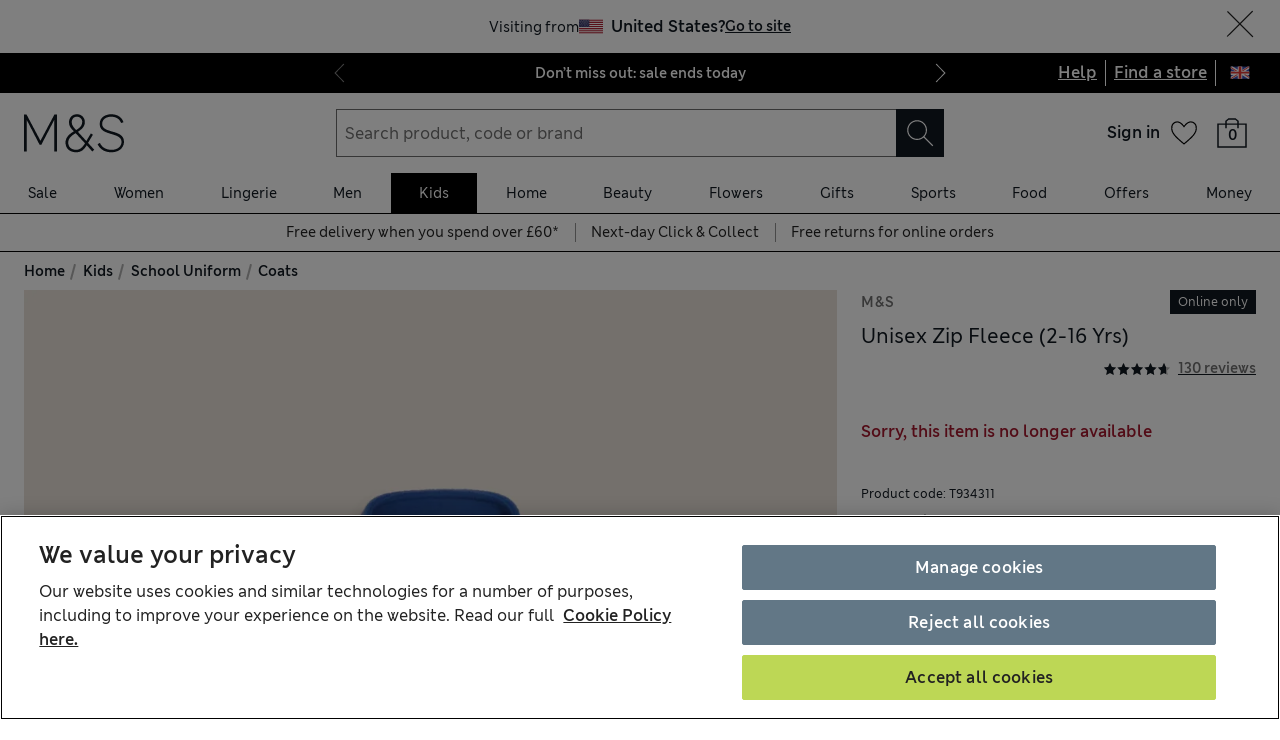

--- FILE ---
content_type: text/html; charset=utf-8
request_url: https://www.marksandspencer.com/unisex-zip-fleece/p/clp60466128?color=GREYMARL
body_size: 97391
content:
<!DOCTYPE html><html lang="en-gb"><head><meta charSet="utf-8"/><meta name="viewport" content="width=device-width, initial-scale=1"/><meta name="format-detection" content="telephone=no"/><title>Unisex Zip Fleece (2-16 Yrs) | M&amp;S | M&amp;S</title><meta name="description" content="Whether it&#x27;s their school uniform or weekend outfits, this unisex fleece adds an all-important extra layer of warmth. Regular fit, with an easy zip-though front. High neck and raglan sleeves. Made with recycled polyester."/><meta name="Page name" content="uk:web:browse:pdp:unisex zip fleece (2-16 yrs)"/><link rel="canonical" href="https://www.marksandspencer.com/unisex-zip-fleece/p/clp60466128"/><link rel="alternate" hrefLang="en-GB" href="https://www.marksandspencer.com/unisex-zip-fleece/p/clp60466128"/><link rel="alternate" hrefLang="x-default" href="https://www.marksandspencer.com/unisex-zip-fleece/p/clp60466128"/><link rel="alternate" hrefLang="en-IE" href="https://www.marksandspencer.com/ie/unisex-zip-fleece/p/clp60466128"/><link rel="alternate" hrefLang="ar-SA" href="https://www.marksandspencer.com/%D9%83%D9%86%D8%B2%D8%A9-%D8%B5%D9%88%D9%81-%D8%AA%D9%8F%D8%BA%D9%84%D9%82-%D8%A8%D8%B3%D8%AD%D9%91%D8%A7%D8%A8-%D9%85%D9%86%D8%A7%D8%B3%D8%A8%D8%A9-%D9%84%D9%84%D8%AC%D9%86%D8%B3%D9%8A%D9%86-2-16-%D8%B3%D9%86%D8%A9/p/P60466128.html"/><link rel="alternate" hrefLang="en-CZ" href="https://www.marksandspencer.com/unisex-zip-fleece-2-16-yrs/p/P60466128.html"/><link rel="alternate" hrefLang="en-PL" href="https://www.marksandspencer.com/unisex-zip-fleece-2-16-yrs/p/P60466128.html"/><link rel="alternate" hrefLang="es-US" href="https://www.marksandspencer.com/polar-unisex-con-cremallera-2-16andnbsp%3Ba%C3%B1os/p/P60466128.html"/><link rel="alternate" hrefLang="en-DE" href="https://www.marksandspencer.com/unisex-zip-fleece-2-16-yrs/p/P60466128.html"/><link rel="alternate" hrefLang="ar-BH" href="https://www.marksandspencer.com/%D9%83%D9%86%D8%B2%D8%A9-%D8%B5%D9%88%D9%81-%D8%AA%D9%8F%D8%BA%D9%84%D9%82-%D8%A8%D8%B3%D8%AD%D9%91%D8%A7%D8%A8-%D9%85%D9%86%D8%A7%D8%B3%D8%A8%D8%A9-%D9%84%D9%84%D8%AC%D9%86%D8%B3%D9%8A%D9%86-2-16-%D8%B3%D9%86%D8%A9/p/P60466128.html"/><link rel="alternate" hrefLang="en-PT" href="https://www.marksandspencer.com/unisex-zip-fleece-2-16-yrs/p/P60466128.html"/><link rel="alternate" hrefLang="en-HK" href="https://www.marksandspencer.com/unisex-zip-fleece-2-16-yrs/p/P60466128.html"/><link rel="alternate" hrefLang="en-TW" href="https://www.marksandspencer.com/unisex-zip-fleece-2-16-yrs/p/P60466128.html"/><link rel="alternate" hrefLang="cs-CZ" href="https://www.marksandspencer.com/unisex-fl%C3%ADs-se-zipem-2%E2%80%9316-let/p/P60466128.html"/><link rel="alternate" hrefLang="en-KR" href="https://www.marksandspencer.com/unisex-zip-fleece-2-16-yrs/p/P60466128.html"/><link rel="alternate" hrefLang="en-KW" href="https://www.marksandspencer.com/unisex-zip-fleece-2-16-yrs/p/P60466128.html"/><link rel="alternate" hrefLang="en-CN" href="https://www.marksandspencer.com/unisex-zip-fleece-2-16-yrs/p/P60466128.html"/><link rel="alternate" hrefLang="en-GR" href="https://www.marksandspencer.com/unisex-zip-fleece-2-16-yrs/p/P60466128.html"/><link rel="alternate" hrefLang="en-CY" href="https://www.marksandspencer.com/unisex-zip-fleece-2-16-yrs/p/P60466128.html"/><link rel="alternate" hrefLang="ar-KW" href="https://www.marksandspencer.com/%D9%83%D9%86%D8%B2%D8%A9-%D8%B5%D9%88%D9%81-%D8%AA%D9%8F%D8%BA%D9%84%D9%82-%D8%A8%D8%B3%D8%AD%D9%91%D8%A7%D8%A8-%D9%85%D9%86%D8%A7%D8%B3%D8%A8%D8%A9-%D9%84%D9%84%D8%AC%D9%86%D8%B3%D9%8A%D9%86-2-16-%D8%B3%D9%86%D8%A9/p/P60466128.html"/><link rel="alternate" hrefLang="en-US" href="https://www.marksandspencer.com/unisex-zip-fleece-2-16-yrs/p/P60466128.html"/><link rel="alternate" hrefLang="en-ID" href="https://www.marksandspencer.com/unisex-zip-fleece-2-16-yrs/p/P60466128.html"/><link rel="alternate" hrefLang="en-EE" href="https://www.marksandspencer.com/unisex-zip-fleece-2-16-yrs/p/P60466128.html"/><link rel="alternate" hrefLang="en-AE" href="https://www.marksandspencer.com/unisex-zip-fleece-2-16-yrs/p/P60466128.html"/><link rel="alternate" hrefLang="en-IL" href="https://www.marksandspencer.com/unisex-zip-fleece-2-16-yrs/p/P60466128.html"/><link rel="alternate" hrefLang="en-HR" href="https://www.marksandspencer.com/unisex-zip-fleece-2-16-yrs/p/P60466128.html"/><link rel="alternate" hrefLang="en-LV" href="https://www.marksandspencer.com/unisex-zip-fleece-2-16-yrs/p/P60466128.html"/><link rel="alternate" hrefLang="en-LU" href="https://www.marksandspencer.com/unisex-zip-fleece-2-16-yrs/p/P60466128.html"/><link rel="alternate" hrefLang="en-LT" href="https://www.marksandspencer.com/unisex-zip-fleece-2-16-yrs/p/P60466128.html"/><link rel="alternate" hrefLang="ar-OM" href="https://www.marksandspencer.com/%D9%83%D9%86%D8%B2%D8%A9-%D8%B5%D9%88%D9%81-%D8%AA%D9%8F%D8%BA%D9%84%D9%82-%D8%A8%D8%B3%D8%AD%D9%91%D8%A7%D8%A8-%D9%85%D9%86%D8%A7%D8%B3%D8%A8%D8%A9-%D9%84%D9%84%D8%AC%D9%86%D8%B3%D9%8A%D9%86-2-16-%D8%B3%D9%86%D8%A9/p/P60466128.html"/><link rel="alternate" hrefLang="nl-NL" href="https://www.marksandspencer.com/uniseks-top-van-fleece-met-rits-2-16-jaar/p/P60466128.html"/><link rel="alternate" hrefLang="en-DK" href="https://www.marksandspencer.com/unisex-zip-fleece-2-16-yrs/p/P60466128.html"/><link rel="alternate" hrefLang="nl-BE" href="https://www.marksandspencer.com/uniseks-top-van-fleece-met-rits-2-16-jaar/p/P60466128.html"/><link rel="alternate" hrefLang="en-UA" href="https://www.marksandspencer.com/unisex-zip-fleece-2-16-yrs/p/P60466128.html"/><link rel="alternate" hrefLang="es-ES" href="https://www.marksandspencer.com/polar-unisex-con-cremallera-2-16andnbsp%3Ba%C3%B1os/p/P60466128.html"/><link rel="alternate" hrefLang="en-QA" href="https://www.marksandspencer.com/unisex-zip-fleece-2-16-yrs/p/P60466128.html"/><link rel="alternate" hrefLang="fr-LU" href="https://www.marksandspencer.com/top-unisexe-en-polaire-avec-fermeture-%C3%A0-glissi%C3%A8re-du-2-au-16andnbsp%3Bans/p/P60466128.html"/><link rel="alternate" hrefLang="fr-FR" href="https://www.marksandspencer.com/top-unisexe-en-polaire-avec-fermeture-%C3%A0-glissi%C3%A8re-du-2-au-16andnbsp%3Bans/p/P60466128.html"/><link rel="alternate" hrefLang="en-VN" href="https://www.marksandspencer.com/unisex-zip-fleece-2-16-yrs/p/P60466128.html"/><link rel="alternate" hrefLang="de-DE" href="https://www.marksandspencer.com/unisex-fleece-mit-rei%C3%9Fverschluss-2%E2%80%9316-jahre/p/P60466128.html"/><link rel="alternate" hrefLang="en-NL" href="https://www.marksandspencer.com/unisex-zip-fleece-2-16-yrs/p/P60466128.html"/><link rel="alternate" hrefLang="en-RO" href="https://www.marksandspencer.com/unisex-zip-fleece-2-16-yrs/p/P60466128.html"/><link rel="alternate" hrefLang="en-JE" href="https://www.marksandspencer.com/unisex-zip-fleece-2-16-yrs/p/P60466128.html"/><link rel="alternate" hrefLang="en-NO" href="https://www.marksandspencer.com/unisex-zip-fleece-2-16-yrs/p/P60466128.html"/><link rel="alternate" hrefLang="en-RS" href="https://www.marksandspencer.com/unisex-zip-fleece-2-16-yrs/p/P60466128.html"/><link rel="alternate" hrefLang="en-BH" href="https://www.marksandspencer.com/unisex-zip-fleece-2-16-yrs/p/P60466128.html"/><link rel="alternate" hrefLang="en-JP" href="https://www.marksandspencer.com/unisex-zip-fleece-2-16-yrs/p/P60466128.html"/><link rel="alternate" hrefLang="en-BG" href="https://www.marksandspencer.com/unisex-zip-fleece-2-16-yrs/p/P60466128.html"/><link rel="alternate" hrefLang="en-JO" href="https://www.marksandspencer.com/unisex-zip-fleece-2-16-yrs/p/P60466128.html"/><link rel="alternate" hrefLang="zh-HK" href="https://www.marksandspencer.com/%E4%B8%AD%E6%80%A7%E6%8B%89%E9%8F%88%E7%B5%A8%E6%AF%9B%EF%BC%882-%E8%87%B3-16-%E6%AD%B2%EF%BC%89/p/P60466128.html"/><link rel="alternate" hrefLang="en-BE" href="https://www.marksandspencer.com/unisex-zip-fleece-2-16-yrs/p/P60466128.html"/><link rel="alternate" hrefLang="en-FI" href="https://www.marksandspencer.com/unisex-zip-fleece-2-16-yrs/p/P60466128.html"/><link rel="alternate" hrefLang="pl-PL" href="https://www.marksandspencer.com/polar-unisex-na-zamek-b%C5%82yskawiczny-2%E2%80%9316-lat/p/P60466128.html"/><link rel="alternate" hrefLang="en-IS" href="https://www.marksandspencer.com/unisex-zip-fleece-2-16-yrs/p/P60466128.html"/><link rel="alternate" hrefLang="en-MV" href="https://www.marksandspencer.com/unisex-zip-fleece-2-16-yrs/p/P60466128.html"/><link rel="alternate" hrefLang="he-IL" href="https://www.marksandspencer.com/%D7%A4%D7%9C%D7%99%D7%96-%D7%99%D7%95%D7%A0%D7%99%D7%A1%D7%A7%D7%A1-%D7%A2%D7%9D-%D7%A8%D7%95%D7%9B%D7%A1%D7%9F-16-2-%D7%A9%D7%A0%D7%99%D7%9D/p/P60466128.html"/><link rel="alternate" hrefLang="en-ES" href="https://www.marksandspencer.com/unisex-zip-fleece-2-16-yrs/p/P60466128.html"/><link rel="alternate" hrefLang="el-GR" href="https://www.marksandspencer.com/unisex-%CF%86%CE%BB%CE%B9%CF%82-%CE%BC%CE%B5-%CF%86%CE%B5%CF%81%CE%BC%CE%BF%CF%85%CE%AC%CF%81-2-16-%CE%B5%CF%84%CF%8E%CE%BD/p/P60466128.html"/><link rel="alternate" hrefLang="en-MY" href="https://www.marksandspencer.com/unisex-zip-fleece-2-16-yrs/p/P60466128.html"/><link rel="alternate" hrefLang="en-AL" href="https://www.marksandspencer.com/unisex-zip-fleece-2-16-yrs/p/P60466128.html"/><link rel="alternate" hrefLang="en-IT" href="https://www.marksandspencer.com/unisex-zip-fleece-2-16-yrs/p/P60466128.html"/><link rel="alternate" hrefLang="en-MX" href="https://www.marksandspencer.com/unisex-zip-fleece-2-16-yrs/p/P60466128.html"/><link rel="alternate" hrefLang="fr-CA" href="https://www.marksandspencer.com/top-unisexe-en-polaire-avec-fermeture-%C3%A0-glissi%C3%A8re-du-2-au-16andnbsp%3Bans/p/P60466128.html"/><link rel="alternate" hrefLang="fr-CH" href="https://www.marksandspencer.com/top-unisexe-en-polaire-avec-fermeture-%C3%A0-glissi%C3%A8re-du-2-au-16andnbsp%3Bans/p/P60466128.html"/><link rel="alternate" hrefLang="en-AU" href="https://www.marksandspencer.com/unisex-zip-fleece-2-16-yrs/p/P60466128.html"/><link rel="alternate" hrefLang="en-AT" href="https://www.marksandspencer.com/unisex-zip-fleece-2-16-yrs/p/P60466128.html"/><link rel="alternate" hrefLang="en-SK" href="https://www.marksandspencer.com/unisex-zip-fleece-2-16-yrs/p/P60466128.html"/><link rel="alternate" hrefLang="en-CA" href="https://www.marksandspencer.com/unisex-zip-fleece-2-16-yrs/p/P60466128.html"/><link rel="alternate" hrefLang="en-OM" href="https://www.marksandspencer.com/unisex-zip-fleece-2-16-yrs/p/P60466128.html"/><link rel="alternate" hrefLang="ar-AE" href="https://www.marksandspencer.com/%D9%83%D9%86%D8%B2%D8%A9-%D8%B5%D9%88%D9%81-%D8%AA%D9%8F%D8%BA%D9%84%D9%82-%D8%A8%D8%B3%D8%AD%D9%91%D8%A7%D8%A8-%D9%85%D9%86%D8%A7%D8%B3%D8%A8%D8%A9-%D9%84%D9%84%D8%AC%D9%86%D8%B3%D9%8A%D9%86-2-16-%D8%B3%D9%86%D8%A9/p/P60466128.html"/><link rel="alternate" hrefLang="en-CH" href="https://www.marksandspencer.com/unisex-zip-fleece-2-16-yrs/p/P60466128.html"/><link rel="alternate" hrefLang="zh-SG" href="https://www.marksandspencer.com/%E7%94%B7%E5%A5%B3%E9%80%9A%E7%94%A8%E6%8B%89%E9%93%BE%E6%91%87%E7%B2%92%E7%BB%92%EF%BC%882-16-%E5%B2%81%EF%BC%89/p/P60466128.html"/><link rel="alternate" hrefLang="en-SA" href="https://www.marksandspencer.com/unisex-zip-fleece-2-16-yrs/p/P60466128.html"/><link rel="alternate" hrefLang="de-AT" href="https://www.marksandspencer.com/unisex-fleece-mit-rei%C3%9Fverschluss-2%E2%80%9316-jahre/p/P60466128.html"/><link rel="alternate" hrefLang="en-BN" href="https://www.marksandspencer.com/unisex-zip-fleece-2-16-yrs/p/P60466128.html"/><link rel="alternate" hrefLang="en-FR" href="https://www.marksandspencer.com/unisex-zip-fleece-2-16-yrs/p/P60466128.html"/><link rel="alternate" hrefLang="en-NZ" href="https://www.marksandspencer.com/unisex-zip-fleece-2-16-yrs/p/P60466128.html"/><link rel="alternate" hrefLang="en-SE" href="https://www.marksandspencer.com/unisex-zip-fleece-2-16-yrs/p/P60466128.html"/><link rel="alternate" hrefLang="fr-BE" href="https://www.marksandspencer.com/top-unisexe-en-polaire-avec-fermeture-%C3%A0-glissi%C3%A8re-du-2-au-16andnbsp%3Bans/p/P60466128.html"/><link rel="alternate" hrefLang="en-SI" href="https://www.marksandspencer.com/unisex-zip-fleece-2-16-yrs/p/P60466128.html"/><link rel="alternate" hrefLang="en-SG" href="https://www.marksandspencer.com/unisex-zip-fleece-2-16-yrs/p/P60466128.html"/><meta property="og:title" content="Unisex Zip Fleece (2-16 Yrs) | M&amp;S | M&amp;S"/><meta property="og:description" content="Whether it&#x27;s their school uniform or weekend outfits, this unisex fleece adds an all-important extra layer of warmth. Regular fit, with an easy zip-though front. High neck and raglan sleeves. Made with recycled polyester."/><meta property="og:url" content="https://www.marksandspencer.com/unisex-zip-fleece/p/clp60466128"/><meta property="og:image" content="https://assets.digitalcontent.marksandspencer.app/image/upload/q_auto,f_auto/SD_04_T93_4311_D0_X_EC_0"/><meta property="og:image:alt" content="M&amp;S"/><meta property="og:type" content="website"/><meta property="og:site_name" content="Marks &amp; Spencer"/><meta name="next-head-count" content="95"/><link rel="shortcut icon" href="https://static.marksandspencer.com/images/favicon.ico"/><link rel="preload" href="https://static.marksandspencer.com/fonts/mnsLondon/mnsLondonRegular.woff2" as="font" type="font/woff2" crossorigin="anonymous"/><link rel="preload" href="https://static.marksandspencer.com/fonts/mnsLondon/mnsLondonSemiBold.woff2" as="font" type="font/woff2" crossorigin="anonymous"/><link href="https://s.go-mpulse.net/" rel="preconnect"/><link href="https://tags.tiqcdn.com/" rel="preconnect"/><link href="https://asset1.cxnmarksandspencer.com/" rel="preconnect"/><link href="https://images.ctfassets.net/" rel="preconnect"/><link href="https://experience.marksandspencer.app/v1/graphql" rel="preconnect" crossorigin="anonymous"/><link href="https://personalised-discovery.marksandspencer.app/" rel="preconnect" crossorigin="anonymous"/><link href="https://static.marksandspencer.com/" rel="dns-prefetch"/><link href="https://asset1.marksandspencer.com/" rel="dns-prefetch"/><link href="https://api.marksandspencer.com/" rel="dns-prefetch"/><link href="https://prod.prod.gql-mesh.gql.mnscorp.net/graphql" rel="dns-prefetch"/><link rel="preload" href="/browse/asset/_next/static/css/8a09170790783ceb.css" as="style"/><link rel="preload" href="/browse/asset/_next/static/css/ab47a18280ac8794.css" as="style"/><link rel="preload" href="/browse/asset/_next/static/css/01cc836736760545.css" as="style"/><link rel="preload" href="/browse/asset/_next/static/css/ab7a2002724f7224.css" as="style"/><link rel="preload" href="/browse/asset/_next/static/css/91235f47382bcda8.css" as="style"/><script type="application/ld+json">{"@context":"https://schema.org/","@type":"Product","name":"Unisex Zip Fleece (2-16 Yrs)","review":[{"@type":"Review","reviewRating":{"@type":"Rating","bestRating":"5","worstRating":"0","ratingValue":"5"},"author":{"@type":"Person","name":"Marianne2018"},"datePublished":"2024-06-03T08:47:51.000+00:00","name":"Good quality kids fleece","description":"Better quality fleece than expected. Lovely and warm. It could be a little more generous on the hips."},{"@type":"Review","reviewRating":{"@type":"Rating","bestRating":"5","worstRating":"0","ratingValue":"5"},"author":{"@type":"Person","name":"Bramhall1234"},"datePublished":"2024-06-02T19:35:39.000+00:00","name":"School fleece","description":"Lovely fleece, fits perfect and the quality is good."},{"@type":"Review","reviewRating":{"@type":"Rating","bestRating":"5","worstRating":"0","ratingValue":"5"},"author":{"@type":"Person","name":"traceyd653"},"datePublished":"2024-05-13T19:34:33.000+00:00","name":"Value for money","description":"Great value and good quality. Would recommend this fleece"},{"@type":"Review","reviewRating":{"@type":"Rating","bestRating":"5","worstRating":"0","ratingValue":"5"},"author":{"@type":"Person","name":"ShielaCalm"},"datePublished":"2024-04-23T17:52:25.000+00:00","name":"School Fleece! Age 6/7 Waited ages to come back in","description":"Good quality & lovely colour. Limited colours tho."},{"@type":"Review","reviewRating":{"@type":"Rating","bestRating":"5","worstRating":"0","ratingValue":"5"},"author":{"@type":"Person","name":"Kateioan17"},"datePublished":"2024-04-15T21:04:55.000+00:00","name":"Lovely material","description":"Lovely quality and fits perfectly. Shame M & S is only place I get uniform and always out of stock for everything ."},{"@type":"Review","reviewRating":{"@type":"Rating","bestRating":"5","worstRating":"0","ratingValue":"5"},"author":{"@type":"Person","name":"Mac14"},"datePublished":"2024-03-21T11:33:53.000+00:00","name":"Great value","description":"Bought fir my grandson and he is so happy with it. Excellent quality and value for money. Highly recommended."},{"@type":"Review","reviewRating":{"@type":"Rating","bestRating":"5","worstRating":"0","ratingValue":"5"},"author":{"@type":"Person","name":"Raveer"},"datePublished":"2024-02-29T17:04:38.000+00:00","name":"School Fleece","description":"I ordered 2 both the shame colour grey and different shade. Still good quality"},{"@type":"Review","reviewRating":{"@type":"Rating","bestRating":"5","worstRating":"0","ratingValue":"4"},"author":{"@type":"Person","name":"Fafatataj"},"datePublished":"2024-02-20T19:17:48.000+00:00","name":"Zipper","description":"They are ok. Nothing wow or bad. It basic fleece. Useful to have one."},{"@type":"Review","reviewRating":{"@type":"Rating","bestRating":"5","worstRating":"0","ratingValue":"5"},"author":{"@type":"Person","name":"Peppy 04"},"datePublished":"2024-02-20T11:46:01.000+00:00","name":"Great buy","description":"Perfect fit. And great quality too. Will definitely but again"},{"@type":"Review","reviewRating":{"@type":"Rating","bestRating":"5","worstRating":"0","ratingValue":"5"},"author":{"@type":"Person","name":"Granny sparrow"},"datePublished":"2024-02-02T19:51:54.000+00:00","name":"Easy care.","description":"Easy care. Wash and dry well, no loss of colour or shape."},{"@type":"Review","reviewRating":{"@type":"Rating","bestRating":"5","worstRating":"0","ratingValue":"5"},"author":{"@type":"Person","name":"Ivona1"},"datePublished":"2023-09-09T17:13:29.000+00:00","name":"G","description":"Good quality material, don't loose it colour or shape in the wash."},{"@type":"Review","reviewRating":{"@type":"Rating","bestRating":"5","worstRating":"0","ratingValue":"5"},"author":{"@type":"Person","name":"JKFK"},"datePublished":"2023-09-03T13:05:48.000+00:00","name":"Great value for money","description":"I purchased this fleece last year and it was so useful when an additional layer was required and well worth the cost."},{"@type":"Review","reviewRating":{"@type":"Rating","bestRating":"5","worstRating":"0","ratingValue":"5"},"author":{"@type":"Person","name":"SapphireB"},"datePublished":"2023-09-03T12:20:04.000+00:00","name":"Good fleece","description":"Good fit and nice colour, bought 3 different colours"},{"@type":"Review","reviewRating":{"@type":"Rating","bestRating":"5","worstRating":"0","ratingValue":"5"},"author":{"@type":"Person","name":"Anita2468"},"datePublished":"2023-07-20T22:58:08.000+00:00","name":"Fleece","description":"Nice fleece jacket. Fits well. Great value for money"},{"@type":"Review","reviewRating":{"@type":"Rating","bestRating":"5","worstRating":"0","ratingValue":"5"},"author":{"@type":"Person","name":"MummyPooh"},"datePublished":"2023-07-06T10:26:55.000+00:00","name":"School fleece","description":"Fleece was perfect for a midweight jacket for returning to school, good quality, and good price. Only downside was the wrong colour was sent and the right colour is out of stock!"},{"@type":"Review","reviewRating":{"@type":"Rating","bestRating":"5","worstRating":"0","ratingValue":"5"},"author":{"@type":"Person","name":"RuMc2"},"datePublished":"2023-05-20T07:42:27.000+00:00","name":"Cosy fleece","description":"Very soft and snuggly. My son loves to wear this to school."},{"@type":"Review","reviewRating":{"@type":"Rating","bestRating":"5","worstRating":"0","ratingValue":"5"},"author":{"@type":"Person","name":"JLGW"},"datePublished":"2023-04-04T11:36:14.000+00:00","name":"UNISEX HALF ZIP FLEECE","description":"Nice black fleece.  Bought 9-10 size which fits fine.  However do not know how it will wash as just new.  Did read reviews about fleece becoming bobbly abut decided to take a chance on it."},{"@type":"Review","reviewRating":{"@type":"Rating","bestRating":"5","worstRating":"0","ratingValue":"5"},"author":{"@type":"Person","name":"Stoney"},"datePublished":"2023-03-28T15:31:24.000+00:00","name":"Spare jumper for when my granddaughter stays","description":"Nicely made garment which looks as if it will be very cosy.  Have not washed yet."},{"@type":"Review","reviewRating":{"@type":"Rating","bestRating":"5","worstRating":"0","ratingValue":"5"},"author":{"@type":"Person","name":"Wendy Brake"},"datePublished":"2023-03-20T11:16:23.000+00:00","name":"Great item","description":"Really good quality fleece, the sizing was just right for my hefty 9yo"},{"@type":"Review","reviewRating":{"@type":"Rating","bestRating":"5","worstRating":"0","ratingValue":"5"},"author":{"@type":"Person","name":"Lynn1976"},"datePublished":"2023-02-13T11:36:52.000+00:00","name":"Excellent quality","description":"Great! Size and quality were perfect for 8 year old daughter"}],"offers":{"@type":"Offer","url":"/unisex-zip-fleece/p/clp60466128?color=GREYMARL","itemCondition":"https://schema.org/NewCondition","priceSpecification":{"@type":"UnitPriceSpecification","price":"0","minPrice":"0","maxPrice":"0","priceCurrency":"GBP"},"availability":"https://schema.org/OutOfStock"},"aggregateRating":{"@type":"AggregateRating","ratingValue":"4.67","reviewCount":"130"},"description":"Whether it's their school uniform or weekend outfits, this unisex fleece adds an all-important extra layer of warmth. Regular fit, with an easy zip-though front. High neck and raglan sleeves. Made with recycled polyester.","image":["https://assets.digitalcontent.marksandspencer.app/images/q_auto,f_auto/SD_04_T93_4311_RA_X_EC_90/Unisex-Zip-Fleece-2-16-Yrs-"],"brand":{"@type":"Brand","name":"M&S"},"sku":"notForSale","servings":null}</script><script src="https://cdn.optimizely.com/js/23116130417.js"></script><script>
            (function () {
              if (typeof window !== 'undefined' && window.optimizely) {
                const optlyPages = window.optimizely.get('data').pages;

                Object.keys(optlyPages).forEach((pageId) => {
                  // Deactivate page
                  window.optimizely.push({
                    type: 'page',
                    pageName: optlyPages[pageId].apiName,
                    isActive: false,
                  });

                });
              }
            })();</script><script id="optimizelyFetchDatafile" data-nscript="beforeInteractive">
    fetch('https://cdn.optimizely.com/datafiles/NpHHtXg3piHbWzCrf9RkQ.json')
      .then((response) => response.json())
      .then((data) => { 
        window.optimizelyDatafile = data;
      });
  </script><link rel="stylesheet" href="/browse/asset/_next/static/css/8a09170790783ceb.css" data-n-g=""/><link rel="stylesheet" href="/browse/asset/_next/static/css/ab47a18280ac8794.css" data-n-p=""/><link rel="stylesheet" href="/browse/asset/_next/static/css/01cc836736760545.css" data-n-p=""/><link rel="stylesheet" href="/browse/asset/_next/static/css/ab7a2002724f7224.css" data-n-p=""/><link rel="stylesheet" href="/browse/asset/_next/static/css/91235f47382bcda8.css" data-n-p=""/><noscript data-n-css=""></noscript><script defer="" noModule="" src="/browse/asset/_next/static/chunks/polyfills-42372ed130431b0a.js"></script><script id="dynatrace-rum-sdk" src="https://js-cdn.dynatrace.com/jstag/15fc9f135f3/bf94809uzh/3d0fec4ecab1d80_complete.js" data-nscript="beforeInteractive"></script><script src="/browse/asset/_next/static/chunks/webpack-6397ce513ada790c.js" defer=""></script><script src="/browse/asset/_next/static/chunks/framework-b7bf32eefa3c9757.js" defer=""></script><script src="/browse/asset/_next/static/chunks/main-406a4b190263dfa5.js" defer=""></script><script src="/browse/asset/_next/static/chunks/pages/_app-3615803d0d7bbe44.js" defer=""></script><script src="/browse/asset/_next/static/chunks/9e296500-8670f4f54b481fc8.js" defer=""></script><script src="/browse/asset/_next/static/chunks/3463-be4d822a06192b93.js" defer=""></script><script src="/browse/asset/_next/static/chunks/531-d4a3b1f2487dffd1.js" defer=""></script><script src="/browse/asset/_next/static/chunks/3755-239e6e3c22d435da.js" defer=""></script><script src="/browse/asset/_next/static/chunks/8381-12bde534375abf2f.js" defer=""></script><script src="/browse/asset/_next/static/chunks/4037-771e8018fd743f74.js" defer=""></script><script src="/browse/asset/_next/static/chunks/4036-ecad1532c6fb8736.js" defer=""></script><script src="/browse/asset/_next/static/chunks/3036-594e2d7e3ad30c4a.js" defer=""></script><script src="/browse/asset/_next/static/chunks/3247-ecc007c1c00bb687.js" defer=""></script><script src="/browse/asset/_next/static/chunks/4360-69d67d68dea68b62.js" defer=""></script><script src="/browse/asset/_next/static/chunks/2374-966e71f682b23636.js" defer=""></script><script src="/browse/asset/_next/static/chunks/1871-ca9e11703769e884.js" defer=""></script><script src="/browse/asset/_next/static/chunks/7045-fc91bf5f3645bc1a.js" defer=""></script><script src="/browse/asset/_next/static/chunks/9711-2ddabf8cbf7cd706.js" defer=""></script><script src="/browse/asset/_next/static/chunks/3107-17fe79608809e4de.js" defer=""></script><script src="/browse/asset/_next/static/chunks/pages/%5Btag%5D/p/%5Bid%5D-8b7b9e258c5afda8.js" defer=""></script><script src="/browse/asset/_next/static/browse-f22aa8eb/_buildManifest.js" defer=""></script><script src="/browse/asset/_next/static/browse-f22aa8eb/_ssgManifest.js" defer=""></script></head><body data-tagg-experience="treatment-v1" data-framework="onyx"><script type="text/javascript">document.body.classList.add("has-js")</script><script type="text/javascript">
                if (typeof globalThis === 'undefined') {
                  var globalThis = Function('return this')();
                }

                if (typeof String.prototype.replaceAll === "undefined") {
                  String.prototype.replaceAll = function(match, replace) {
                    return this.replace(new RegExp(match, 'g'), () => replace);
                  }
                }
              </script><link rel="preload" as="image" href="https://static.marksandspencer.com/icons/country-flags/UK.svg"/><div id="__next"><div class="layout_pdpLayout__QUUge"><header data-business-unit="mnscore"><div data-testid="unsupported-browser-message-banner" class="browser-support-banner_wrapper__ysWvN"><script type="text/javascript">
window.addEventListener('load', function () {
    const userAgent = window.navigator.userAgent || '';
    const chromeAgent = userAgent.indexOf('Chrome') > -1 || userAgent.indexOf('Chromium') > -1;

    const versionMatch = /Version\/(\d+).+Safari/.exec(userAgent);
    const version = versionMatch && versionMatch[1];

    if (version && version < 12 && !chromeAgent) {
      const banner = document.getElementById('unsupported-browser-message-banner');
      if (banner) {
        banner.style.display = 'block';
      }
    }
  });  
</script><div class="message-banner-v2_root__HviwD message-banner-v2_info__gEM51"><p class="media-0_body__yf6Z_ media-0_strong__aXigV">Update your browser for a better shopping experience!</p><p class="media-0_textSm__Q52Mz">Get faster load times, stronger security and access to all features.</p></div></div><div class="top-header_topHeaderContainer__HTKf2"><a class="media-0_label__6_MaV skip-link_wrapper__ec15Q link_link__EtgPi link_primary__hQmpK link_inverse__7Tg_v" style="--border-colour:var(--colour-stroke-interactive-secondary-default)" href="#main-content">Skip to content<span style="--render-svg-icon-url:url(&#x27;https://static.marksandspencer.com/icons/svgs/ArrowRight-v3-1.svg?key=v3&#x27;);--render-svg-icon-color:#222222;--render-svg-height:24px;--render-svg-width:24px;--render-svg-background-size:24px" class="render-svg_svg__ah__C render-svg_coloured__G_eK5 link_arrowIcon__PjwUv" role="presentation"></span></a><div class="top-header_topHeaderWrapper__7YmeD"><div class="top-header_siteStripeContainer__maYMt"><div class="site-stripe_siteStripeContainer__6dYgr site-stripe_dark__kP24I site-stripe_slidableSiteStripe__HZdZu"><div class="site-stripe_carouselWrapper__wi66x"><div class="eco-box_ecoBox__50nux eco-box_gap__B80YD eco-box_gapPolyfill__zyYBi carousel_root__bmbkv" style="--gap-up-to-md:1rem;--gap-md-to-lg:1rem;--gap-lg-to-xl:1rem;--gap-from-xl:1rem;--gap-polyfill-mb-up-to-md:1rem;--gap-polyfill-mb-md-to-lg:1rem;--gap-polyfill-mb-lg-to-xl:1rem;--gap-polyfill-mb-from-xl:1rem"><ul class="eco-box_ecoBox__50nux eco-box_gap__B80YD eco-box_gapPolyfill__zyYBi listUnstyled carousel_slides__n_k7Q" style="--gap-up-to-md:0rem;--gap-md-to-lg:0rem;--gap-lg-to-xl:0rem;--gap-from-xl:0rem;--gap-polyfill-mr-up-to-md:0rem;--gap-polyfill-mr-md-to-lg:0rem;--gap-polyfill-mr-lg-to-xl:0rem;--gap-polyfill-mr-from-xl:0rem;--slide-width-sm:calc((100% - (0rem * 0)) / 1);--slide-width-md:calc((100% - (0rem * 0)) / 1);--slide-width-lg:calc((100% - (0rem * 0)) / 1);--slide-width-xl:calc((100% - (0rem * 0)) / 1)" aria-label="Carousel Slides"><li class="carousel_slide___fpt4 slide-1"><a class="media-0_textSm__Q52Mz media-0_noTextDecoration__I3GOV site-stripe_textColor__lwIHt site-stripe_slideItem__r1Osm media-0_strong__aXigV" href="/c/offers/sale#intid=sitestripe_1_don%e2%80%99t%20miss%20out%3a%20sale%20ends%20today" data-slide="true" aria-label="Don’t miss out: sale ends today">Don’t miss out: sale ends today</a></li><li class="carousel_slide___fpt4 slide-2"><a class="media-0_textSm__Q52Mz media-0_noTextDecoration__I3GOV site-stripe_textColor__lwIHt site-stripe_slideItem__r1Osm media-0_strong__aXigV" href="/l/women/per-una#intid=sitestripe_2_just%20arrives%3a%20new%20per%20una%20styles" data-slide="true" aria-label="Just arrives: new Per Una styles">Just arrives: new Per Una styles</a></li><li class="carousel_slide___fpt4 slide-3"><a class="media-0_textSm__Q52Mz media-0_noTextDecoration__I3GOV site-stripe_textColor__lwIHt site-stripe_slideItem__r1Osm media-0_strong__aXigV" href="/c/money/credit-card/rewards#intid=sitestripe_3_m%26s%20rewards%20credit%20card%20-%20find%20out%20more" data-slide="true" aria-label="M&amp;S Rewards Credit Card - find out more">M&amp;S Rewards Credit Card - find out more</a></li></ul></div><div class="eco-box_ecoBox__50nux eco-box_gap__B80YD eco-box_gapPolyfill__zyYBi pagination_pagination__sDmcn" style="--gap-up-to-md:0.5rem;--gap-md-to-lg:0.5rem;--gap-lg-to-xl:0.5rem;--gap-from-xl:0.5rem;--gap-polyfill-mr-up-to-md:0.5rem;--gap-polyfill-mr-md-to-lg:0.5rem;--gap-polyfill-mr-lg-to-xl:0.5rem;--gap-polyfill-mr-from-xl:0.5rem"><span class="site-stripe_chevron__WxvR_ site-stripe_prev__poCat"><button class="pagination_trigger__YEwyN" disabled="" aria-disabled="true" tabindex="-1" aria-label="Previous page"><span style="--render-svg-icon-url:url(&#x27;https://static.marksandspencer.com/icons/svgs/ChevronLeftDefault.svg?key=v3&#x27;);--render-svg-background-size:40px" class="render-svg_svg__ah__C render-svg_coloured__G_eK5 pagination_chevron__OQlJ6" role="presentation"></span></button></span><span class="site-stripe_chevron__WxvR_ site-stripe_next__4nKBG"><button class="pagination_trigger__YEwyN" disabled="" aria-disabled="true" tabindex="-1" aria-label="Next page"><span style="--render-svg-icon-url:url(&#x27;https://static.marksandspencer.com/icons/svgs/ChevronRightDefault.svg?key=v3&#x27;);--render-svg-background-size:40px" class="render-svg_svg__ah__C render-svg_coloured__G_eK5 pagination_chevron__OQlJ6" role="presentation"></span></button></span></div></div></div></div><div class="top-header_topLinksWrapper__ancss"><div class="top-header_topLinks__nLCe3"><a class="media-0_label__6_MaV link_link__EtgPi link_inline__c8leo link_inverse__7Tg_v" style="--border-colour:var(--colour-stroke-interactive-secondary-default)" href="/c/help-and-support">Help</a></div><div class="top-header_topLinks__nLCe3"><a class="media-0_label__6_MaV link_link__EtgPi link_inline__c8leo link_inverse__7Tg_v" style="--border-colour:var(--colour-stroke-interactive-secondary-default)" href="/MSResStoreFinderGlobalBaseCmd?catalogId=10051&amp;langId=-24&amp;storeId=10151">Find a store</a></div><div class="top-header_flyoutButtonWrapper__keKCB"><button type="submit" class="interaction-icon_black__zop0b interaction-icon_interaction__ZoJ6X interaction-icon_small__9dKmG interaction-icon_removeBackground__XjDso" aria-label="United Kingdom selected: Change country"><span style="--render-svg-icon-url:url(&#x27;https://static.marksandspencer.com/icons/country-flags/UK-v2.svg?key=v3&#x27;);--render-svg-height:20px;--render-svg-width:20px;--render-svg-background-size:20px" class="render-svg_svg__ah__C" role="presentation"></span></button></div></div></div></div><div class="header-container_containerWrapper___8pH7"><div class="header-container_container__Bup7n"><div class="header_informationalHeaderContainer__g6lwY"><div class="header_informationalHeader__5Ot_2"><div class="eco-box_ecoBox__50nux eco-box_gap__B80YD header_logoArea__rpm92" style="--gap-up-to-md:0.25rem;--gap-md-to-lg:0.25rem;--gap-lg-to-xl:0.25rem;--gap-from-xl:0.25rem"><div class="header_burgerIcon__kkvJX header_visibleFromMd__KRCgT header_hiddenFromXl__PMzZA"><button type="submit" class="interaction-icon_white__LTcv9 interaction-icon_interaction__ZoJ6X interaction-icon_sizeSmSmall__r7xBT interaction-icon_sizeMdMedium__3IwJj interaction-icon_removeBackground__XjDso" aria-label="Open navigation menu"><span style="--render-svg-icon-url:url(&#x27;https://static.marksandspencer.com/icons/svgs/MenuBurger-v3-1.svg?key=v3&#x27;);--render-svg-icon-color:var(--colour-icon-on-background-alt);--render-svg-height-sm:20px;--render-svg-height-md:28px;--render-svg-width-sm:20px;--render-svg-width-md:28px;--render-svg-background-size-sm:20px;--render-svg-background-size-md:28px" class="render-svg_svg__ah__C render-svg_coloured__G_eK5" role="presentation"></span></button></div><a class="media-0_label__6_MaV link_link__EtgPi link_inline__c8leo" style="--border-colour:var(--colour-stroke-interactive-secondary-default)" href="/" aria-label="Go to the M&amp;S home page"><span style="--render-svg-icon-url:url(&#x27;https://static.marksandspencer.com/images/MAndSLogo-v2.svg?key=v3&#x27;);--render-svg-height-sm:24px;--render-svg-height-xl:40px;--render-svg-width-sm:60px;--render-svg-width-xl:100px" class="render-svg_svg__ah__C render-svg_coloured__G_eK5" role="presentation"></span></a></div><div class="eco-box_ecoBox__50nux eco-box_gap__B80YD header_searchArea__BIS7y" style="--gap-up-to-md:0.25rem;--gap-md-to-lg:0.25rem;--gap-lg-to-xl:0.25rem;--gap-from-xl:0.25rem"><div class="header_burgerIcon__kkvJX header_visibleFromSm__kkN6Y header_hiddenFromMd__uz6SN"><button type="submit" class="interaction-icon_white__LTcv9 interaction-icon_interaction__ZoJ6X interaction-icon_sizeSmSmall__r7xBT interaction-icon_sizeMdMedium__3IwJj interaction-icon_removeBackground__XjDso" aria-label="Open navigation menu"><span style="--render-svg-icon-url:url(&#x27;https://static.marksandspencer.com/icons/svgs/MenuBurger-v3-1.svg?key=v3&#x27;);--render-svg-icon-color:var(--colour-icon-on-background-alt);--render-svg-height-sm:20px;--render-svg-height-md:28px;--render-svg-width-sm:20px;--render-svg-width-md:28px;--render-svg-background-size-sm:20px;--render-svg-background-size-md:28px" class="render-svg_svg__ah__C render-svg_coloured__G_eK5" role="presentation"></span></button></div><div class=""><form role="search" class="search-box_root__mibYp" data-open="false"><button type="button" aria-label="Close search overlay" class="search-box_overlay__flAvq"></button><div class="search-box_searchIcon__kNOUd"><button type="button" class="interaction-icon_white__LTcv9 interaction-icon_interaction__ZoJ6X interaction-icon_sizeSmSmall__r7xBT interaction-icon_sizeMdMedium__3IwJj interaction-icon_removeBackground__XjDso" aria-label="Open search overlay"><span style="--render-svg-icon-url:url(&#x27;https://static.marksandspencer.com/icons/svgs/Search-v3-1.svg?key=v3&#x27;);--render-svg-icon-color:var(--colour-icon-on-background-alt);--render-svg-height-sm:20px;--render-svg-height-md:28px;--render-svg-width-sm:20px;--render-svg-width-md:28px;--render-svg-background-size-sm:20px;--render-svg-background-size-md:28px" class="render-svg_svg__ah__C render-svg_coloured__G_eK5" role="presentation"></span></button></div><div class="search-box_container__0gitj"><div class="search-box_closeButton__pV29y"><button type="button" class="interaction-icon_white__LTcv9 interaction-icon_interaction__ZoJ6X interaction-icon_small__9dKmG" aria-label="Close search overlay"><span style="--render-svg-icon-url:url(&#x27;https://static.marksandspencer.com/icons/svgs/Cross-v3-1.svg?key=v3&#x27;);--render-svg-icon-color:var(--colour-icon-on-background-alt);--render-svg-height:20px;--render-svg-width:20px;--render-svg-background-size:20px" class="render-svg_svg__ah__C render-svg_coloured__G_eK5" role="presentation"></span></button></div><div class="search-box_searchBoxWrapper__ZN3NL formFieldMinMaxWidth search-box_hasClearButton__u4Bxn"><div class="input_inputWrapper__JfYDm formFieldMinMaxWidth" style="--input-error-icon-url:url(https://static.marksandspencer.com/icons/svgs/ErrorTriangle-v3-1.svg);--input-success-icon-url:url(https://static.marksandspencer.com/icons/svgs/SuccessCheck-v3-1.svg)"><div class="input_labelWrapper__WcgPB"><label class="media-0_textSm__Q52Mz label_labelContainer__KvIGC visuallyHide media-0_strong__aXigV" for="searchId">Search product, code or brand</label></div><input class="formDefaultStyles formActiveStylesOnFocus" id="searchId" type="search" required="" placeholder="Search product, code or brand" autoComplete="off" autoCapitalize="off" autoCorrect="off" name="searchTerm" value=""/></div><div class="search-box_buttonsWrapper__3fsOC"><div class="search-box_clearButton__K96h9"><button class="button_btn__MU562 button_btnTertiary__Jq39s button_compact__hHbA5" type="button" aria-label="Clear search input">Clear</button></div><div><button type="submit" class="interaction-icon_black__zop0b interaction-icon_interaction__ZoJ6X interaction-icon_medium__ptojH" aria-label="Search button" id="SearchIconInputBtn"><span style="--render-svg-icon-url:url(&#x27;https://static.marksandspencer.com/icons/svgs/Search-v3-1.svg?key=v3&#x27;);--render-svg-icon-color:var(--colour-icon-on-background-default);--render-svg-height:28px;--render-svg-width:28px;--render-svg-background-size:28px" class="render-svg_svg__ah__C render-svg_coloured__G_eK5" role="presentation"></span></button></div></div></div></div></form></div></div><div class="eco-box_ecoBox__50nux eco-box_gap__B80YD header_iconsArea__TAhXX" style="--gap-up-to-md:0.25rem;--gap-md-to-lg:0.25rem;--gap-lg-to-xl:0.25rem;--gap-from-xl:0.25rem"><div class="popover_wrapper__RUzcS"><div class="account-dropdown_signIn__zRe6X"><a class="media-0_label__6_MaV account-dropdown_link__pQLwo link_link__EtgPi link_inline__c8leo" style="--border-colour:var(--colour-stroke-interactive-secondary-default)" href="/webapp/wcs/stores/servlet/MSResLogin?catalogId=10051&amp;langId=-24&amp;storeId=10151&amp;myAcctMain=1&amp;intid=header_sign-in_sign-in"><p class="media-0_textXs__ZzHWu media-1024_body__U9DnX media-0_strong__aXigV">Sign in</p></a></div><button class="popover_toggleButton__OPeaL popover_right__xMwNk" aria-label="Enter popover"><span style="--render-svg-icon-url:url(&#x27;https://static.marksandspencer.com/icons/svgs/ChevronDownDefault.svg?key=v3&#x27;);--render-svg-height:20px;--render-svg-width:20px;--render-svg-background-size:20px" class="render-svg_svg__ah__C render-svg_coloured__G_eK5" role="presentation"></span></button><div class="popover_activeArea__wCif4 popover_right__xMwNk popover_close__Vxevf"><div class="popover_content__Y08Ij popover_right__xMwNk" style="--content-width:21.5rem"><div><div class=""><div class="account-dropdown_content__fU89m"><p class="media-0_body__yf6Z_ media-0_strong__aXigV" style="--typography-gutter-bottom:0.5rem">Sign in or create an account:</p><ul class="account-dropdown_contentList__gSqme"><li class="media-0_textSm__Q52Mz" style="--typography-gutter-bottom:0.25rem">for faster checkout</li><li class="media-0_textSm__Q52Mz" style="--typography-gutter-bottom:0.25rem">to unlock personalised Sparks offers</li><li class="media-0_textSm__Q52Mz" style="--typography-gutter-bottom:0.25rem">to access order history and track deliveries</li></ul><ul class="listUnstyled"><li><a class="media-0_label__6_MaV account-dropdown_myAccountLink__CrSbz account-dropdown_link__pQLwo link_link__EtgPi link_inline__c8leo" style="--border-colour:var(--colour-stroke-interactive-secondary-default)" href="/webapp/wcs/stores/servlet/MSResLogin?catalogId=10051&amp;langId=-24&amp;storeId=10151&amp;myAcctMain=1&amp;intid=header_sign-in_sign-in"><span style="--render-svg-icon-url:url(&#x27;https://static.marksandspencer.com/icons/svgs/ProfileAccount-v3-1.svg?key=v3&#x27;);--render-svg-background-size:32px" class="render-svg_svg__ah__C render-svg_coloured__G_eK5 account-dropdown_icon__yOzrd" role="presentation"></span><span class="media-0_textSm__Q52Mz">Sign in</span></a><div class="eco-box_ecoBox__50nux dividers_light__CqawO dividers_divider__sG9K6 dividers_horizontal__Pr0w7"></div></li><li><a class="media-0_label__6_MaV account-dropdown_myAccountLink__CrSbz account-dropdown_link__pQLwo link_link__EtgPi link_inline__c8leo" style="--border-colour:var(--colour-stroke-interactive-secondary-default)" href="/webapp/wcs/stores/servlet/MSResUserRegistration?catalogId=10051&amp;myAcctMain=1&amp;langId=-24&amp;storeId=10151&amp;isHeaderReg=Y&amp;intid=header_sign-in_create-an-account"><span style="--render-svg-icon-url:url(&#x27;https://static.marksandspencer.com/icons/svgs/CreateAccount-v3-1.svg?key=v3&#x27;);--render-svg-background-size:32px" class="render-svg_svg__ah__C render-svg_coloured__G_eK5 account-dropdown_icon__yOzrd" role="presentation"></span><span class="media-0_textSm__Q52Mz">Create an account</span></a><div class="eco-box_ecoBox__50nux dividers_light__CqawO dividers_divider__sG9K6 dividers_horizontal__Pr0w7"></div></li><li><a class="media-0_label__6_MaV account-dropdown_myAccountLink__CrSbz account-dropdown_link__pQLwo link_link__EtgPi link_inline__c8leo" style="--border-colour:var(--colour-stroke-interactive-secondary-default)" href="/c/food-and-wine/cooking#intid=header_sign-in_recipes"><span style="--render-svg-icon-url:url(&#x27;https://static.marksandspencer.com/icons/svgs/WinePairing-v3-1.svg?key=v3&#x27;);--render-svg-background-size:32px" class="render-svg_svg__ah__C render-svg_coloured__G_eK5 account-dropdown_icon__yOzrd" role="presentation"></span><span class="media-0_textSm__Q52Mz">M&amp;S Recipes</span></a><div class="eco-box_ecoBox__50nux dividers_light__CqawO dividers_divider__sG9K6 dividers_horizontal__Pr0w7"></div></li><li><a class="media-0_label__6_MaV account-dropdown_myAccountLink__CrSbz account-dropdown_link__pQLwo link_link__EtgPi link_inline__c8leo" style="--border-colour:var(--colour-stroke-interactive-secondary-default)" href="/webapp/wcs/stores/servlet/MSOrderTrackingFormCmd?catalogId=10051&amp;langId=-24&amp;storeId=10151&amp;intid=header_sign-in_guest-order-tracking"><span style="--render-svg-icon-url:url(&#x27;https://static.marksandspencer.com/icons/svgs/TrackOrder-v3-1.svg?key=v3&#x27;);--render-svg-background-size:32px" class="render-svg_svg__ah__C render-svg_coloured__G_eK5 account-dropdown_icon__yOzrd" role="presentation"></span><span class="media-0_textSm__Q52Mz">Guest order tracking</span></a><div class="eco-box_ecoBox__50nux dividers_light__CqawO dividers_divider__sG9K6 dividers_horizontal__Pr0w7"></div></li><li><a class="media-0_label__6_MaV account-dropdown_myAccountLink__CrSbz account-dropdown_link__pQLwo link_link__EtgPi link_inline__c8leo" style="--border-colour:var(--colour-stroke-interactive-secondary-default)" href="/webapp/wcs/stores/servlet/MSOrderTrackingFormCmd?catalogId=10051&amp;langId=-24&amp;storeId=10151&amp;returnsflag=true&amp;intid=header_sign-in_guest-order-tracking"><span style="--render-svg-icon-url:url(&#x27;https://static.marksandspencer.com/icons/svgs/Returns-v3-1.svg?key=v3&#x27;);--render-svg-background-size:32px" class="render-svg_svg__ah__C render-svg_coloured__G_eK5 account-dropdown_icon__yOzrd" role="presentation"></span><span class="media-0_textSm__Q52Mz">Guest order return</span></a><div class="eco-box_ecoBox__50nux dividers_light__CqawO dividers_divider__sG9K6 dividers_horizontal__Pr0w7"></div></li><li><a class="media-0_label__6_MaV account-dropdown_myAccountLink__CrSbz account-dropdown_link__pQLwo link_link__EtgPi link_inline__c8leo" style="--border-colour:var(--colour-stroke-interactive-secondary-default)" href="/mysparks#intid=header_sign-in_sparks"><span style="--render-svg-icon-url:url(&#x27;https://static.marksandspencer.com/icons/svgs/Sparks-v3-1.svg?key=v3&#x27;);--render-svg-background-size:32px" class="render-svg_svg__ah__C render-svg_coloured__G_eK5 account-dropdown_icon__yOzrd" role="presentation"></span><span class="media-0_textSm__Q52Mz">Sparks</span></a><div class="eco-box_ecoBox__50nux dividers_light__CqawO dividers_divider__sG9K6 dividers_horizontal__Pr0w7"></div></li><li><a class="media-0_label__6_MaV account-dropdown_myAccountLink__CrSbz account-dropdown_link__pQLwo link_link__EtgPi link_inline__c8leo" style="--border-colour:var(--colour-stroke-interactive-secondary-default)" href="/sparkspay#intid=header_sign-in_sparks-pay"><span style="--render-svg-icon-url:url(&#x27;https://static.marksandspencer.com/icons/svgs/SparksPay-v3-1.svg?key=v3&#x27;);--render-svg-background-size:32px" class="render-svg_svg__ah__C account-dropdown_icon__yOzrd" role="presentation"></span><span class="media-0_textSm__Q52Mz">Sparks Pay</span></a></li></ul></div></div></div></div></div></div><a href="/account/wish-list" class="interaction-icon_interaction__ZoJ6X interaction-icon_sizeSmSmall__r7xBT interaction-icon_sizeMdMedium__3IwJj interaction-icon_white__LTcv9 interaction-icon_removeBackground__XjDso"><span style="--render-svg-icon-url:url(&#x27;https://static.marksandspencer.com/icons/svgs/SaveItem-v3-1.svg?key=v3&#x27;);--render-svg-icon-color:#000000;--render-svg-height-sm:20px;--render-svg-height-md:28px;--render-svg-width-sm:20px;--render-svg-width-md:28px;--render-svg-background-size-sm:20px;--render-svg-background-size-md:28px" class="render-svg_svg__ah__C render-svg_coloured__G_eK5" role="img" aria-label="Your wish list"></span></a><div class="shopping-bag_wrapper__T7M6H"><span style="--render-svg-icon-url:url(&#x27;https://static.marksandspencer.com/icons/svgs/BagEmpty-v3-2.svg?key=v3&#x27;);--render-svg-height-sm:24px;--render-svg-height-md:40px;--render-svg-width-sm:24px;--render-svg-width-md:40px;--render-svg-background-size-sm:20px;--render-svg-background-size-md:32px" class="render-svg_svg__ah__C render-svg_coloured__G_eK5" role="img" aria-label="Empty shopping bag"></span><span class="media-0_textXs__ZzHWu media-768_textSm__oojIW shopping-bag_bagCount__XI5Jc media-0_strong__aXigV" style="text-align:center" aria-hidden="true" id="empty-basket-count">0</span></div></div></div></div><div class="new-navigation_gnavContainer__3Em71"><button class="modal_modalOverlay__yadxR modal_left__IT501 gnav_modalOverlayReset__0Mdm6" data-open="false" aria-label="Close navigation menu" aria-hidden="true"></button><div class="modal_modal__szFuZ modal_fullScreen__Ie6xY modal_flyout__6XuNW modal_left__IT501 modal_unStyledFlyout__oLtIe gnav_modalReset__1_qXl gnav_experimentalRoot__HPkUe" data-open="false"><div class="gnav_root__LhwDc"><div class="gnav_burgerHeader__zLvq_"><div class="new-navigation_hideSearchBoxOnTab__axH1W"><div class="eco-box_ecoBox__50nux eco-box_gap__B80YD header_searchArea__BIS7y" style="--gap-up-to-md:0.25rem;--gap-md-to-lg:0.25rem;--gap-lg-to-xl:0.25rem;--gap-from-xl:0.25rem"><div class=""><form role="search" class="search-box_root__mibYp search-box_searchIconOnly__ASe8P" data-open="false"><button type="button" aria-label="Close search overlay" class="search-box_overlay__flAvq"></button><div class="search-box_searchIcon__kNOUd"><button type="button" class="interaction-icon_white__LTcv9 interaction-icon_interaction__ZoJ6X interaction-icon_sizeSmSmall__r7xBT interaction-icon_sizeMdMedium__3IwJj interaction-icon_removeBackground__XjDso" aria-label="Open search overlay"><span style="--render-svg-icon-url:url(&#x27;https://static.marksandspencer.com/icons/svgs/Search-v3-1.svg?key=v3&#x27;);--render-svg-icon-color:var(--colour-icon-on-background-alt);--render-svg-height-sm:20px;--render-svg-height-md:28px;--render-svg-width-sm:20px;--render-svg-width-md:28px;--render-svg-background-size-sm:20px;--render-svg-background-size-md:28px" class="render-svg_svg__ah__C render-svg_coloured__G_eK5" role="presentation"></span></button></div><div class="search-box_container__0gitj"><div class="search-box_closeButton__pV29y"><button type="button" class="interaction-icon_white__LTcv9 interaction-icon_interaction__ZoJ6X interaction-icon_small__9dKmG" aria-label="Close search overlay"><span style="--render-svg-icon-url:url(&#x27;https://static.marksandspencer.com/icons/svgs/Cross-v3-1.svg?key=v3&#x27;);--render-svg-icon-color:var(--colour-icon-on-background-alt);--render-svg-height:20px;--render-svg-width:20px;--render-svg-background-size:20px" class="render-svg_svg__ah__C render-svg_coloured__G_eK5" role="presentation"></span></button></div><div class="search-box_searchBoxWrapper__ZN3NL formFieldMinMaxWidth search-box_hasClearButton__u4Bxn"><div class="input_inputWrapper__JfYDm formFieldMinMaxWidth" style="--input-error-icon-url:url(https://static.marksandspencer.com/icons/svgs/ErrorTriangle-v3-1.svg);--input-success-icon-url:url(https://static.marksandspencer.com/icons/svgs/SuccessCheck-v3-1.svg)"><div class="input_labelWrapper__WcgPB"><label class="media-0_textSm__Q52Mz label_labelContainer__KvIGC visuallyHide media-0_strong__aXigV" for="searchId">Search product, code or brand</label></div><input class="formDefaultStyles formActiveStylesOnFocus" id="searchId" type="search" required="" placeholder="Search product, code or brand" autoComplete="off" autoCapitalize="off" autoCorrect="off" name="searchTerm" value=""/></div><div class="search-box_buttonsWrapper__3fsOC"><div class="search-box_clearButton__K96h9"><button class="button_btn__MU562 button_btnTertiary__Jq39s button_compact__hHbA5" type="button" aria-label="Clear search input">Clear</button></div><div><button type="submit" class="interaction-icon_black__zop0b interaction-icon_interaction__ZoJ6X interaction-icon_medium__ptojH" aria-label="Search button" id="SearchIconInputBtn"><span style="--render-svg-icon-url:url(&#x27;https://static.marksandspencer.com/icons/svgs/Search-v3-1.svg?key=v3&#x27;);--render-svg-icon-color:var(--colour-icon-on-background-default);--render-svg-height:28px;--render-svg-width:28px;--render-svg-background-size:28px" class="render-svg_svg__ah__C render-svg_coloured__G_eK5" role="presentation"></span></button></div></div></div></div></form></div></div></div><div class="eco-box_ecoBox__50nux eco-box_gap__B80YD header_logoArea__rpm92" style="--gap-up-to-md:0.25rem;--gap-md-to-lg:0.25rem;--gap-lg-to-xl:0.25rem;--gap-from-xl:0.25rem"><a class="media-0_label__6_MaV link_link__EtgPi link_inline__c8leo" style="--border-colour:var(--colour-stroke-interactive-secondary-default)" href="/" aria-label="Go to the M&amp;S home page"><span style="--render-svg-icon-url:url(&#x27;https://static.marksandspencer.com/images/MAndSLogo-v2.svg?key=v3&#x27;);--render-svg-height-sm:24px;--render-svg-height-xl:40px;--render-svg-width-sm:60px;--render-svg-width-xl:100px" class="render-svg_svg__ah__C render-svg_coloured__G_eK5" role="presentation"></span></a></div><button aria-label="Close navigation menu" class="gnav_closeButton__9CCJh"><span style="--render-svg-icon-url:url(&#x27;https://static.marksandspencer.com/icons/svgs/Cross-v3-1.svg?key=v3&#x27;);--render-svg-height:32px;--render-svg-width:32px;--render-svg-background-size:32px" class="render-svg_svg__ah__C render-svg_coloured__G_eK5" role="presentation"></span></button></div><div class="gnav_activeTabHeaderArea__h9JLm"><div class="gnav_activeTabContainer__r62s_"><button class="button_btn__302xQ button_btnNoVariant__4zTs0 media-0_body__yf6Z_ gnav_burgerItemHeading__8myW8 gnav_burgerTabItem__CFsvl gnav_tabReset__8teTO media-0_strong__aXigV"><span style="--render-svg-icon-url:url(&#x27;https://static.marksandspencer.com/icons/svgs/ChevronLeftDefault.svg?key=v3&#x27;);--render-svg-background-size:40px" class="render-svg_svg__ah__C render-svg_coloured__G_eK5" role="presentation"></span></button><a data-takes-active-tab-href="true" class="media-0_body__yf6Z_ gnav_burgerItemHeading__8myW8 gnav_burgerTabItem__CFsvl media-0_strong__aXigV" data-active-tab="true"><p style="display:contents" data-takes-active-tab-name="true"></p></a><button aria-label="Close navigation menu" class="gnav_closeButton__9CCJh"><span style="--render-svg-icon-url:url(&#x27;https://static.marksandspencer.com/icons/svgs/Cross-v3-1.svg?key=v3&#x27;);--render-svg-height:20px;--render-svg-width:20px;--render-svg-background-size:20px" class="render-svg_svg__ah__C render-svg_coloured__G_eK5" role="presentation"></span></button></div></div><div class="gnav_scrollableArea__bRX8I"><nav class="gnav_tabs__VVwj_ gnav_experimentalTabs__0wqT1" aria-label="Main navigation"><div data-tab-id="SubCategory_866382" data-active-tab="false" class="gnav_tab__GM_Zu" data-l23-close-clicked="false"><div class="gnav_imageContainer__xZa0Y gnav_fullWidth__4JO07"><a href="/c/offers/sale#intid=gnav_LEVEL1_COMPONENT_sale" class="media-0_body__yf6Z_ media-1280_textSm__V3PzB gnav_burgerItemHeading__8myW8 gnav_tabHeading__Qwe6W"><p class="eco-box_ecoBox__50nux eco-box_gap__B80YD eco-box_gapPolyfill__zyYBi gnav_inlineGroup__Q1IZW" style="--gap-up-to-md:0.5rem;--gap-md-to-lg:0.5rem;--gap-lg-to-xl:0.5rem;--gap-from-xl:0.5rem;--gap-polyfill-mr-up-to-md:0.5rem;--gap-polyfill-mr-md-to-lg:0.5rem;--gap-polyfill-mr-lg-to-xl:0.5rem;--gap-polyfill-mr-from-xl:0.5rem">Sale</p><button type="button" aria-label="Enter Category Sale" class="gnav_focusableTabPanelTrigger__HkjrP" tabindex="0"></button></a></div><div class="gnav_tabPanel__Wk1hL" data-tab-panel="true"><div class="inspirational-image_root__dGfrt"><div class="gnav_imageContainer__xZa0Y gnav_fullHeight__ilU_D"></div></div><div class="gnav_sectionParent__8yLE9"><div class="gnav_section__A_vh7"><div class="gnav_burgerItemHeading__8myW8 gnav_sectionHeading__Defct"><a href="/l/offers/sale/womens#intid=gnav_sale_core_womens-sale">Women&#x27;s sale</a></div><ul class="gnav_sectionItems__LqhOG"><li><a href="/l/offers/sale/womens#intid=gnav_sale_core_womens-sale_all-womens-sale" class="media-0_body__yf6Z_ media-1280_textSm__V3PzB gnav_sectionItem__OIGKs">All Women&#x27;s sale</a></li><li><a href="/l/offers/sale/womens/sale-coats-and-jackets#intid=gnav_sale_core_womens-sale_coats-and-jackets" class="media-0_body__yf6Z_ media-1280_textSm__V3PzB gnav_sectionItem__OIGKs">Coats &amp; Jackets</a></li><li><a href="/l/offers/sale/womens/sale-dresses#intid=gnav_sale_core_womens-sale_dresses" class="media-0_body__yf6Z_ media-1280_textSm__V3PzB gnav_sectionItem__OIGKs">Dresses</a></li><li><a href="/l/offers/sale/womens/sale-jumpers-and-cardigans#intid=gnav_sale_core_womens-sale_jumpers-and-cardigans" class="media-0_body__yf6Z_ media-1280_textSm__V3PzB gnav_sectionItem__OIGKs">Jumpers &amp; Cardigans</a></li><li><a href="/l/offers/sale/womens/Sale-Shirts-and-Blouses#intid=gnav_sale_core_womens-sale_shirts-and-blouses" class="media-0_body__yf6Z_ media-1280_textSm__V3PzB gnav_sectionItem__OIGKs">Shirts &amp; Blouses</a></li><li><a href="/l/offers/sale/womens/sale-trousers-and-leggings#intid=gnav_sale_core_womens-sale_trousers" class="media-0_body__yf6Z_ media-1280_textSm__V3PzB gnav_sectionItem__OIGKs">Trousers</a></li></ul></div><div class="gnav_section__A_vh7"><div class="gnav_burgerItemHeading__8myW8 gnav_sectionHeading__Defct"><a href="/l/offers/sale/mens#intid=gnav_sale_core_mens-sale">Men&#x27;s sale</a></div><ul class="gnav_sectionItems__LqhOG"><li><a href="/l/offers/sale/mens#intid=gnav_sale_core_mens-sale_all-mens-sale" class="media-0_body__yf6Z_ media-1280_textSm__V3PzB gnav_sectionItem__OIGKs">All Men&#x27;s sale</a></li><li><a href="/l/offers/sale/mens/sale-coats-and-jackets#intid=gnav_sale_core_mens-sale_coats-and-jackets" class="media-0_body__yf6Z_ media-1280_textSm__V3PzB gnav_sectionItem__OIGKs">Coats &amp; Jackets</a></li><li><a href="/l/offers/sale/mens/sale-jumpers-and-cardigans#intid=gnav_sale_core_mens-sale_jumpers-and-cardigans" class="media-0_body__yf6Z_ media-1280_textSm__V3PzB gnav_sectionItem__OIGKs">Jumpers &amp; Cardigans</a></li><li><a href="/l/offers/sale/mens/sale-shirts#intid=gnav_sale_core_mens-sale_shirts" class="media-0_body__yf6Z_ media-1280_textSm__V3PzB gnav_sectionItem__OIGKs">Shirts</a></li><li><a href="/l/offers/sale/mens/sale-trousers#intid=gnav_sale_core_mens-sale_trousers" class="media-0_body__yf6Z_ media-1280_textSm__V3PzB gnav_sectionItem__OIGKs">Trousers</a></li><li><a href="/l/offers/sale/mens/Sale-Underwear-and-Socks#intid=gnav_sale_core_mens-sale_underwear-and-socks" class="media-0_body__yf6Z_ media-1280_textSm__V3PzB gnav_sectionItem__OIGKs">Underwear &amp; Socks</a></li></ul></div><div class="gnav_section__A_vh7"><div class="gnav_burgerItemHeading__8myW8 gnav_sectionHeading__Defct"><a href="/l/offers/sale/brands#intid=gnav_sale_core_brands-sale">Brands sale</a></div><ul class="gnav_sectionItems__LqhOG"><li><a href="/l/offers/sale/brands#intid=gnav_sale_core_brands-sale_all-brands-sale" class="media-0_body__yf6Z_ media-1280_textSm__V3PzB gnav_sectionItem__OIGKs">All Brands sale</a></li><li><a href="/l/offers/sale/brands/womens-sale#intid=gnav_sale_core_brands-sale_womens-brands-sale" class="media-0_body__yf6Z_ media-1280_textSm__V3PzB gnav_sectionItem__OIGKs">Women&#x27;s brands sale</a></li><li><a href="/l/offers/sale/brands/mens-sale#intid=gnav_sale_core_brands-sale_mens-brands-sale" class="media-0_body__yf6Z_ media-1280_textSm__V3PzB gnav_sectionItem__OIGKs">Men&#x27;s brands sale</a></li><li><a href="/l/offers/sale/brands/kids-sale#intid=gnav_sale_core_brands-sale_kids-brands-sale" class="media-0_body__yf6Z_ media-1280_textSm__V3PzB gnav_sectionItem__OIGKs">Kids&#x27; brands sale</a></li><li><a href="/l/offers/sale/brands/sale-lingerie#intid=gnav_sale_core_brands-sale_lingerie-sale" class="media-0_body__yf6Z_ media-1280_textSm__V3PzB gnav_sectionItem__OIGKs">Lingerie sale</a></li></ul></div><div class="gnav_section__A_vh7"><div class="gnav_burgerItemHeading__8myW8 gnav_sectionHeading__Defct"><a href="/l/offers/sale/home-sale#intid=gnav_sale_core_homeware-sale">Homeware sale</a></div><ul class="gnav_sectionItems__LqhOG"><li><a href="/l/offers/sale/home-sale#intid=gnav_sale_core_homeware-sale_all-homeware-sale" class="media-0_body__yf6Z_ media-1280_textSm__V3PzB gnav_sectionItem__OIGKs">All Homeware sale</a></li><li><a href="/l/offers/sale/home-sale/sale-bedding#intid=gnav_sale_core_homeware-sale_bedding-sale" class="media-0_body__yf6Z_ media-1280_textSm__V3PzB gnav_sectionItem__OIGKs">Bedding sale</a></li></ul></div><div class="gnav_section__A_vh7"><div class="gnav_burgerItemHeading__8myW8 gnav_sectionHeading__Defct"><a href="/l/offers/sale/jaeger#intid=gnav_sale_core_jaeger-sale">Jaeger sale</a></div><ul class="gnav_sectionItems__LqhOG"><li><a href="/l/offers/sale/jaeger#intid=gnav_sale_core_jaeger-sale_all-jaeger-sale" class="media-0_body__yf6Z_ media-1280_textSm__V3PzB gnav_sectionItem__OIGKs">All Jaeger sale</a></li></ul></div><div class="gnav_section__A_vh7"><div class="gnav_burgerItemHeading__8myW8 gnav_sectionHeading__Defct"><a href="/l/offers/sale/kids#intid=gnav_sale_core_kids-sale">Kids&#x27; sale</a></div><ul class="gnav_sectionItems__LqhOG"><li><a href="/l/offers/sale/kids#intid=gnav_sale_core_kids-sale_all-kids-sale" class="media-0_body__yf6Z_ media-1280_textSm__V3PzB gnav_sectionItem__OIGKs">All Kids&#x27; sale</a></li><li><a href="/l/offers/sale/kids/baby#intid=gnav_sale_core_kids-sale_baby" class="media-0_body__yf6Z_ media-1280_textSm__V3PzB gnav_sectionItem__OIGKs">Baby</a></li><li><a href="/l/offers/sale/kids/boys-sale#intid=gnav_sale_core_kids-sale_boys" class="media-0_body__yf6Z_ media-1280_textSm__V3PzB gnav_sectionItem__OIGKs">Boys</a></li><li><a href="/l/offers/sale/kids/girls-sale#intid=gnav_sale_core_kids-sale_girls" class="media-0_body__yf6Z_ media-1280_textSm__V3PzB gnav_sectionItem__OIGKs">Girls</a></li></ul></div><div class="gnav_section__A_vh7"><div class="gnav_burgerItemHeading__8myW8 gnav_sectionHeading__Defct"><a href="/l/offers/sale/sportswear#intid=gnav_sale_core_sportswear-sale">Sportswear sale</a></div><ul class="gnav_sectionItems__LqhOG"><li><a href="/l/offers/sale/sportswear#intid=gnav_sale_core_sportswear-sale_all-sportswear-sale" class="media-0_body__yf6Z_ media-1280_textSm__V3PzB gnav_sectionItem__OIGKs">All Sportswear sale</a></li></ul></div><div class="gnav_section__A_vh7"><div class="gnav_burgerItemHeading__8myW8 gnav_sectionHeading__Defct"><a href="/l/offers/sale/lingerie-and-nightwear#intid=gnav_sale_core_lingerie-and-nightwear-sale">Lingerie &amp; Nightwear sale</a></div><ul class="gnav_sectionItems__LqhOG"><li><a href="/l/offers/sale/lingerie-and-nightwear#intid=gnav_sale_core_lingerie-and-nightwear-sale_all-lingerie-sale" class="media-0_body__yf6Z_ media-1280_textSm__V3PzB gnav_sectionItem__OIGKs">All Lingerie sale</a></li><li><a href="/l/offers/sale/lingerie-and-nightwear/sale-bras#intid=gnav_sale_core_lingerie-and-nightwear-sale_bras" class="media-0_body__yf6Z_ media-1280_textSm__V3PzB gnav_sectionItem__OIGKs">Bras</a></li><li><a href="/l/offers/sale/lingerie-and-nightwear/sale-knickers#intid=gnav_sale_core_lingerie-and-nightwear-sale_knickers" class="media-0_body__yf6Z_ media-1280_textSm__V3PzB gnav_sectionItem__OIGKs">Knickers</a></li><li><a href="/l/offers/sale/lingerie-and-nightwear/sale-nightwear#intid=gnav_sale_core_lingerie-and-nightwear-sale_nightwear" class="media-0_body__yf6Z_ media-1280_textSm__V3PzB gnav_sectionItem__OIGKs">Nightwear</a></li><li><a href="/l/offers/sale/lingerie-and-nightwear/sale-socks-and-tights#intid=gnav_sale_core_lingerie-and-nightwear-sale_socks-and-tights" class="media-0_body__yf6Z_ media-1280_textSm__V3PzB gnav_sectionItem__OIGKs">Socks &amp; Tights</a></li></ul></div><div class="gnav_section__A_vh7"><div class="gnav_burgerItemHeading__8myW8 gnav_sectionHeading__Defct"><a href="/l/offers/sale/beauty#intid=gnav_sale_core_beauty-sale">Beauty sale</a></div><ul class="gnav_sectionItems__LqhOG"><li><a href="/l/offers/sale/beauty#intid=gnav_sale_core_beauty-sale_all-beauty-sale" class="media-0_body__yf6Z_ media-1280_textSm__V3PzB gnav_sectionItem__OIGKs">All Beauty sale</a></li><li><a href="/l/offers/sale/beauty/sale-beauty-gifts#intid=gnav_sale_core_beauty-sale_beauty-gifts-sale" class="media-0_body__yf6Z_ media-1280_textSm__V3PzB gnav_sectionItem__OIGKs">Beauty Gifts sale</a></li></ul></div></div><div class="gnav_featureCardContainer__k0Dj6"><div class="gnav_imageContainer__xZa0Y"><div class="circular-navigation_circularNavigation__rIXmm circular-navigation_isInline__AEE0G"><a href="/l/offers/sale/womens#intid=gnav_sale_prop-roundel_womens-sale" class="circular-navigation_circularNavigationLink__IbVNd circular-navigation_isInline__AEE0G"><div width="64" height="64"></div><span class="media-0_textSm__Q52Mz circular-navigation_circularNavigationText__RVIUR" style="text-align:left">Women&#x27;s sale</span></a></div></div><div class="gnav_imageContainer__xZa0Y"><div class="circular-navigation_circularNavigation__rIXmm circular-navigation_isInline__AEE0G"><a href="/l/offers/sale/brands#intid=gnav_sale_prop-roundel_brands-sale" class="circular-navigation_circularNavigationLink__IbVNd circular-navigation_isInline__AEE0G"><div width="64" height="64"></div><span class="media-0_textSm__Q52Mz circular-navigation_circularNavigationText__RVIUR" style="text-align:left">Brands sale</span></a></div></div><div class="gnav_imageContainer__xZa0Y"><div class="circular-navigation_circularNavigation__rIXmm circular-navigation_isInline__AEE0G"><a href="/l/offers/sale/home-sale#intid=gnav_sale_prop-roundel_homeware-sale" class="circular-navigation_circularNavigationLink__IbVNd circular-navigation_isInline__AEE0G"><div width="64" height="64"></div><span class="media-0_textSm__Q52Mz circular-navigation_circularNavigationText__RVIUR" style="text-align:left">Homeware sale</span></a></div></div><div class="gnav_imageContainer__xZa0Y"><div class="circular-navigation_circularNavigation__rIXmm circular-navigation_isInline__AEE0G"><a href="/l/offers/sale/mens#intid=gnav_sale_prop-roundel_mens-sale" class="circular-navigation_circularNavigationLink__IbVNd circular-navigation_isInline__AEE0G"><div width="64" height="64"></div><span class="media-0_textSm__Q52Mz circular-navigation_circularNavigationText__RVIUR" style="text-align:left">Men&#x27;s sale</span></a></div></div><div class="gnav_imageContainer__xZa0Y"><div class="circular-navigation_circularNavigation__rIXmm circular-navigation_isInline__AEE0G"><a href="/l/offers/sale/kids#intid=gnav_sale_prop-roundel_kids-sale" class="circular-navigation_circularNavigationLink__IbVNd circular-navigation_isInline__AEE0G"><div width="64" height="64"></div><span class="media-0_textSm__Q52Mz circular-navigation_circularNavigationText__RVIUR" style="text-align:left">Kids&#x27; sale</span></a></div></div><div class="gnav_imageContainer__xZa0Y"><div class="circular-navigation_circularNavigation__rIXmm circular-navigation_isInline__AEE0G"><a href="/l/offers/sale/lingerie-and-nightwear#intid=gnav_sale_prop-roundel_lingerie-and-nightwear-sale" class="circular-navigation_circularNavigationLink__IbVNd circular-navigation_isInline__AEE0G"><div width="64" height="64"></div><span class="media-0_textSm__Q52Mz circular-navigation_circularNavigationText__RVIUR" style="text-align:left">Lingerie &amp; Nightwear sale</span></a></div></div><div class="gnav_imageContainer__xZa0Y"><div class="circular-navigation_circularNavigation__rIXmm circular-navigation_isInline__AEE0G"><a href="/l/offers/sale/sportswear#intid=gnav_sale_prop-roundel_sportswear-sale" class="circular-navigation_circularNavigationLink__IbVNd circular-navigation_isInline__AEE0G"><div width="64" height="64"></div><span class="media-0_textSm__Q52Mz circular-navigation_circularNavigationText__RVIUR" style="text-align:left">Sportswear sale</span></a></div></div></div><button type="submit" class="interaction-icon_white__LTcv9 interaction-icon_interaction__ZoJ6X interaction-icon_small__9dKmG gnav_closeButton__9CCJh" aria-label="Close navigation overlay"><span style="--render-svg-icon-url:url(&#x27;https://static.marksandspencer.com/icons/svgs/Cross-v3-1.svg?key=v3&#x27;);--render-svg-icon-color:var(--colour-icon-on-background-alt);--render-svg-height:20px;--render-svg-width:20px;--render-svg-background-size:20px" class="render-svg_svg__ah__C render-svg_coloured__G_eK5" role="presentation"></span></button></div></div><div data-tab-id="SC_Level_1_1" data-active-tab="false" class="gnav_tab__GM_Zu" data-l23-close-clicked="false"><div class="gnav_imageContainer__xZa0Y gnav_fullWidth__4JO07"><a href="/c/women#intid=gnav_LEVEL1_COMPONENT_women" class="media-0_body__yf6Z_ media-1280_textSm__V3PzB gnav_burgerItemHeading__8myW8 gnav_tabHeading__Qwe6W"><p class="eco-box_ecoBox__50nux eco-box_gap__B80YD eco-box_gapPolyfill__zyYBi gnav_inlineGroup__Q1IZW" style="--gap-up-to-md:0.5rem;--gap-md-to-lg:0.5rem;--gap-lg-to-xl:0.5rem;--gap-from-xl:0.5rem;--gap-polyfill-mr-up-to-md:0.5rem;--gap-polyfill-mr-md-to-lg:0.5rem;--gap-polyfill-mr-lg-to-xl:0.5rem;--gap-polyfill-mr-from-xl:0.5rem">Women</p><button type="button" aria-label="Enter Category Women" class="gnav_focusableTabPanelTrigger__HkjrP" tabindex="0"></button></a></div><div class="gnav_tabPanel__Wk1hL" data-tab-panel="true"><div class="inspirational-image_root__dGfrt"><div class="gnav_imageContainer__xZa0Y gnav_fullHeight__ilU_D"></div><div class="inspirational-image_brandsWrapper__Bys_p"><div class="inspirational-image_brandsTitle__DzwMa"><a href="/c/brands/az-of-brands?AtoZSelectedDept=women">Brands</a></div><div class="inspirational-image_brandsStripe__bLrLQ"><div class="gnav_imageContainer__xZa0Y"><div class="circular-navigation_circularNavigation__rIXmm circular-navigation_isInline__AEE0G"><a href="/l/autograph/womens#intid=gnav_women_brand-roundel_autograph" class="circular-navigation_circularNavigationLink__IbVNd circular-navigation_isInline__AEE0G"><div width="64" height="64"></div></a></div></div><div class="gnav_imageContainer__xZa0Y"><div class="circular-navigation_circularNavigation__rIXmm circular-navigation_isInline__AEE0G"><a href="/l/brands/hush#intid=gnav_women_brand-roundel_hush" class="circular-navigation_circularNavigationLink__IbVNd circular-navigation_isInline__AEE0G"><div width="64" height="64"></div></a></div></div><div class="gnav_imageContainer__xZa0Y"><div class="circular-navigation_circularNavigation__rIXmm circular-navigation_isInline__AEE0G"><a href="/l/brands/jaeger/womens#intid=gnav_women_brand-roundel_jaeger" class="circular-navigation_circularNavigationLink__IbVNd circular-navigation_isInline__AEE0G"><div width="64" height="64"></div></a></div></div><div class="gnav_imageContainer__xZa0Y"><div class="circular-navigation_circularNavigation__rIXmm circular-navigation_isInline__AEE0G"><a href="/l/brands/nobodys-child#intid=gnav_women_brand-roundel_nobodys-child" class="circular-navigation_circularNavigationLink__IbVNd circular-navigation_isInline__AEE0G"><div width="64" height="64"></div></a></div></div><div class="gnav_imageContainer__xZa0Y"><div class="circular-navigation_circularNavigation__rIXmm circular-navigation_isInline__AEE0G"><a href="/l/women/per-una#intid=gnav_women_brand-roundel_per-una" class="circular-navigation_circularNavigationLink__IbVNd circular-navigation_isInline__AEE0G"><div width="64" height="64"></div></a></div></div><div class="gnav_imageContainer__xZa0Y"><div class="circular-navigation_circularNavigation__rIXmm circular-navigation_isInline__AEE0G"><a href="/l/brands/whistles#intid=gnav_women_brand-roundel_whistles" class="circular-navigation_circularNavigationLink__IbVNd circular-navigation_isInline__AEE0G"><div width="64" height="64"></div></a></div></div><div class="gnav_imageContainer__xZa0Y"><div class="circular-navigation_circularNavigation__rIXmm circular-navigation_isInline__AEE0G"><a href="/l/brands/never-fully-dressed#intid=gnav_women_brand-roundel_never-fully-dressed" class="circular-navigation_circularNavigationLink__IbVNd circular-navigation_isInline__AEE0G"><div width="64" height="64"></div></a></div></div></div></div></div><div class="gnav_sectionParent__8yLE9"><div class="gnav_section__A_vh7"><div class="gnav_burgerItemHeading__8myW8 gnav_sectionHeading__Defct"><a href="/c/women#intid=gnav_women_core_clothing">Clothing</a></div><ul class="gnav_sectionItems__LqhOG"><li><a href="/l/women/best-sellers#intid=gnav_women_core_clothing_best-sellers" class="media-0_body__yf6Z_ media-1280_textSm__V3PzB gnav_sectionItem__OIGKs">Best Sellers</a></li><li><a href="/l/women/knitwear/cardigans#intid=gnav_women_core_clothing_cardigans" class="media-0_body__yf6Z_ media-1280_textSm__V3PzB gnav_sectionItem__OIGKs">Cardigans</a></li><li><a href="/l/cashmere/womens#intid=gnav_women_core_clothing_cashmere" class="media-0_body__yf6Z_ media-1280_textSm__V3PzB gnav_sectionItem__OIGKs">Cashmere</a></li><li><a href="/l/women/coats-and-jackets#intid=gnav_women_core_clothing_coats-and-jackets" class="media-0_body__yf6Z_ media-1280_textSm__V3PzB gnav_sectionItem__OIGKs">Coats and Jackets</a></li><li><a href="/l/women/dresses#intid=gnav_women_core_clothing_dresses" class="media-0_body__yf6Z_ media-1280_textSm__V3PzB gnav_sectionItem__OIGKs">Dresses</a></li><li><a href="/l/women/holiday-shop#intid=gnav_women_core_clothing_holiday-shop" class="media-0_body__yf6Z_ media-1280_textSm__V3PzB gnav_sectionItem__OIGKs">Holiday Shop</a></li><li><a href="/l/women/jeans#intid=gnav_women_core_clothing_jeans" class="media-0_body__yf6Z_ media-1280_textSm__V3PzB gnav_sectionItem__OIGKs">Jeans</a></li><li><a href="/l/women/knitwear/jumpers#intid=gnav_women_core_clothing_jumpers" class="media-0_body__yf6Z_ media-1280_textSm__V3PzB gnav_sectionItem__OIGKs">Jumpers</a></li><li><a href="/l/women/tops/shirts-and-blouses#intid=gnav_women_core_clothing_shirts-and-blouses" class="media-0_body__yf6Z_ media-1280_textSm__V3PzB gnav_sectionItem__OIGKs">Shirts and Blouses</a></li><li><a href="/l/women/skirts#intid=gnav_women_core_clothing_skirts" class="media-0_body__yf6Z_ media-1280_textSm__V3PzB gnav_sectionItem__OIGKs">Skirts</a></li><li><a href="/l/women/sportswear#intid=gnav_women_core_clothing_sportswear" class="media-0_body__yf6Z_ media-1280_textSm__V3PzB gnav_sectionItem__OIGKs">Sportswear</a></li><li><a href="/l/women/swimwear#intid=gnav_women_core_clothing_swimwear" class="media-0_body__yf6Z_ media-1280_textSm__V3PzB gnav_sectionItem__OIGKs">Swimwear</a></li><li><a href="/l/women/tops#intid=gnav_women_core_clothing_tops" class="media-0_body__yf6Z_ media-1280_textSm__V3PzB gnav_sectionItem__OIGKs">Tops</a></li><li><a href="/l/women/trousers#intid=gnav_women_core_clothing_trousers" class="media-0_body__yf6Z_ media-1280_textSm__V3PzB gnav_sectionItem__OIGKs">Trousers</a></li></ul></div><div class="gnav_section__A_vh7"><div class="gnav_burgerItemHeading__8myW8 gnav_sectionHeading__Defct"><a href="/l/women/dresses#intid=gnav_women_core_dresses">Dresses</a></div><ul class="gnav_sectionItems__LqhOG"><li><a href="/l/women/dresses#intid=gnav_women_core_dresses_all-dresses" class="media-0_body__yf6Z_ media-1280_textSm__V3PzB gnav_sectionItem__OIGKs">All Dresses</a></li><li><a href="/l/women/dresses/maxi-dresses#intid=gnav_women_core_dresses_maxi-dresses" class="media-0_body__yf6Z_ media-1280_textSm__V3PzB gnav_sectionItem__OIGKs">Maxi Dresses</a></li><li><a href="/l/women/dresses/midaxi-dresses#intid=gnav_women_core_dresses_midaxi-dresses" class="media-0_body__yf6Z_ media-1280_textSm__V3PzB gnav_sectionItem__OIGKs">Midaxi Dresses</a></li><li><a href="/l/women/dresses/midi-dresses#intid=gnav_women_core_dresses_midi-dresses" class="media-0_body__yf6Z_ media-1280_textSm__V3PzB gnav_sectionItem__OIGKs">Midi Dresses</a></li><li><a href="/l/women/dresses/mini-dresses#intid=gnav_women_core_dresses_mini-dresses" class="media-0_body__yf6Z_ media-1280_textSm__V3PzB gnav_sectionItem__OIGKs">Mini Dresses</a></li></ul></div><div class="gnav_section__A_vh7"><div class="gnav_burgerItemHeading__8myW8 gnav_sectionHeading__Defct"><a href="/l/women/footwear#intid=gnav_women_core_footwear">Footwear</a></div><ul class="gnav_sectionItems__LqhOG"><li><a href="/l/women/footwear#intid=gnav_women_core_footwear_all-footwear" class="media-0_body__yf6Z_ media-1280_textSm__V3PzB gnav_sectionItem__OIGKs">All Footwear</a></li><li><a href="/l/women/footwear/boots#intid=gnav_women_core_footwear_boots" class="media-0_body__yf6Z_ media-1280_textSm__V3PzB gnav_sectionItem__OIGKs">Boots</a></li><li><a href="/l/women/footwear/shoes#intid=gnav_women_core_footwear_shoes" class="media-0_body__yf6Z_ media-1280_textSm__V3PzB gnav_sectionItem__OIGKs">Shoes</a></li><li><a href="/l/women/footwear/slippers#intid=gnav_women_core_footwear_slippers" class="media-0_body__yf6Z_ media-1280_textSm__V3PzB gnav_sectionItem__OIGKs">Slippers</a></li><li><a href="/l/women/footwear/trainers#intid=gnav_women_core_footwear_trainers" class="media-0_body__yf6Z_ media-1280_textSm__V3PzB gnav_sectionItem__OIGKs">Trainers</a></li></ul></div><div class="gnav_section__A_vh7"><div class="gnav_burgerItemHeading__8myW8 gnav_sectionHeading__Defct"><a href="/l/women/accessories#intid=gnav_women_core_accessories">Accessories</a></div><ul class="gnav_sectionItems__LqhOG"><li><a href="/l/women/accessories#intid=gnav_women_core_accessories_all-accessories" class="media-0_body__yf6Z_ media-1280_textSm__V3PzB gnav_sectionItem__OIGKs">All Accessories</a></li><li><a href="/l/women/handbags#intid=gnav_women_core_accessories_handbags-and-bags" class="media-0_body__yf6Z_ media-1280_textSm__V3PzB gnav_sectionItem__OIGKs">Handbags &amp; Bags</a></li><li><a href="/l/women/accessories/hats#intid=gnav_women_core_accessories_hats" class="media-0_body__yf6Z_ media-1280_textSm__V3PzB gnav_sectionItem__OIGKs">Hats</a></li><li><a href="/l/women/jewellery#intid=gnav_women_core_accessories_jewellery" class="media-0_body__yf6Z_ media-1280_textSm__V3PzB gnav_sectionItem__OIGKs">Jewellery</a></li><li><a href="/l/women/accessories/scarves#intid=gnav_women_core_accessories_scarves" class="media-0_body__yf6Z_ media-1280_textSm__V3PzB gnav_sectionItem__OIGKs">Scarves</a></li></ul></div><div class="gnav_section__A_vh7"><div class="gnav_burgerItemHeading__8myW8 gnav_sectionHeading__Defct"><a href="/c/lingerie#intid=gnav_women_core_lingerie-and-nightwear">Lingerie &amp; Nightwear</a></div><ul class="gnav_sectionItems__LqhOG"><li><a href="/l/lingerie/bras#intid=gnav_women_core_lingerie-and-nightwear_bras" class="media-0_body__yf6Z_ media-1280_textSm__V3PzB gnav_sectionItem__OIGKs">Bras</a></li><li><a href="/l/lingerie/knickers#intid=gnav_women_core_lingerie-and-nightwear_knickers" class="media-0_body__yf6Z_ media-1280_textSm__V3PzB gnav_sectionItem__OIGKs">Knickers</a></li><li><a href="/l/lingerie/nightwear#intid=gnav_women_core_lingerie-and-nightwear_nightwear" class="media-0_body__yf6Z_ media-1280_textSm__V3PzB gnav_sectionItem__OIGKs">Nightwear</a></li></ul></div><div class="gnav_section__A_vh7"><div class="gnav_burgerItemHeading__8myW8 gnav_sectionHeading__Defct">Body Fit &amp; Maternity</div><ul class="gnav_sectionItems__LqhOG"><li><a href="/l/women/plus-size-clothing#intid=gnav_women_core_body-fit-and-maternity_curve" class="media-0_body__yf6Z_ media-1280_textSm__V3PzB gnav_sectionItem__OIGKs">Curve</a></li><li><a href="/l/women/maternity#intid=gnav_women_core_body-fit-and-maternity_maternity" class="media-0_body__yf6Z_ media-1280_textSm__V3PzB gnav_sectionItem__OIGKs">Maternity</a></li><li><a href="/l/women/petite#intid=gnav_women_core_body-fit-and-maternity_petite" class="media-0_body__yf6Z_ media-1280_textSm__V3PzB gnav_sectionItem__OIGKs">Petite</a></li><li><a href="/l/women/tall#intid=gnav_women_core_body-fit-and-maternity_tall" class="media-0_body__yf6Z_ media-1280_textSm__V3PzB gnav_sectionItem__OIGKs">Tall</a></li></ul></div></div><div class="gnav_featureCardContainer__k0Dj6"><div class="gnav_imageContainer__xZa0Y"><div class="circular-navigation_circularNavigation__rIXmm circular-navigation_isInline__AEE0G"><a href="/l/women/all-new-in/clothing#intid=gnav_women_prop-roundel_just-arrived" class="circular-navigation_circularNavigationLink__IbVNd circular-navigation_isInline__AEE0G"><div width="64" height="64"></div><span class="media-0_textSm__Q52Mz circular-navigation_circularNavigationText__RVIUR" style="text-align:left">Just Arrived</span></a></div></div><div class="gnav_imageContainer__xZa0Y"><div class="circular-navigation_circularNavigation__rIXmm circular-navigation_isInline__AEE0G"><a href="/l/women/our-top-picks#intid=gnav_women_prop-roundel_our-january-top-picks" class="circular-navigation_circularNavigationLink__IbVNd circular-navigation_isInline__AEE0G"><div width="64" height="64"></div><span class="media-0_textSm__Q52Mz circular-navigation_circularNavigationText__RVIUR" style="text-align:left">Our January Top Picks</span></a></div></div><div class="gnav_imageContainer__xZa0Y"><div class="circular-navigation_circularNavigation__rIXmm circular-navigation_isInline__AEE0G"><a href="/l/women/workwear#intid=gnav_women_prop-roundel_new-city-essentials" class="circular-navigation_circularNavigationLink__IbVNd circular-navigation_isInline__AEE0G"><div width="64" height="64"></div><span class="media-0_textSm__Q52Mz circular-navigation_circularNavigationText__RVIUR" style="text-align:left">New City Essentials</span></a></div></div><div class="gnav_imageContainer__xZa0Y"><div class="circular-navigation_circularNavigation__rIXmm circular-navigation_isInline__AEE0G"><a href="/l/women/loungewear#intid=gnav_women_prop-roundel_off-duty-dressing" class="circular-navigation_circularNavigationLink__IbVNd circular-navigation_isInline__AEE0G"><div width="64" height="64"></div><span class="media-0_textSm__Q52Mz circular-navigation_circularNavigationText__RVIUR" style="text-align:left">Off-Duty Dressing</span></a></div></div><div class="gnav_imageContainer__xZa0Y"><div class="circular-navigation_circularNavigation__rIXmm circular-navigation_isInline__AEE0G"><a href="/l/women/trends/chocolate-brown-clothing-and-accessories#intid=gnav_women_prop-roundel_chocolate-brown" class="circular-navigation_circularNavigationLink__IbVNd circular-navigation_isInline__AEE0G"><div width="64" height="64"></div><span class="media-0_textSm__Q52Mz circular-navigation_circularNavigationText__RVIUR" style="text-align:left">Chocolate Brown</span></a></div></div><div class="gnav_imageContainer__xZa0Y"><div class="circular-navigation_circularNavigation__rIXmm circular-navigation_isInline__AEE0G"><a href="/content/category/women#intid=gnav_women_prop-roundel_editorial" class="circular-navigation_circularNavigationLink__IbVNd circular-navigation_isInline__AEE0G"><div width="64" height="64"></div><span class="media-0_textSm__Q52Mz circular-navigation_circularNavigationText__RVIUR" style="text-align:left">Editorial</span></a></div></div></div><button type="submit" class="interaction-icon_white__LTcv9 interaction-icon_interaction__ZoJ6X interaction-icon_small__9dKmG gnav_closeButton__9CCJh" aria-label="Close navigation overlay"><span style="--render-svg-icon-url:url(&#x27;https://static.marksandspencer.com/icons/svgs/Cross-v3-1.svg?key=v3&#x27;);--render-svg-icon-color:var(--colour-icon-on-background-alt);--render-svg-height:20px;--render-svg-width:20px;--render-svg-background-size:20px" class="render-svg_svg__ah__C render-svg_coloured__G_eK5" role="presentation"></span></button></div></div><div data-tab-id="SC_Level_1_4772305" data-active-tab="false" class="gnav_tab__GM_Zu" data-l23-close-clicked="false"><div class="gnav_imageContainer__xZa0Y gnav_fullWidth__4JO07"><a href="/c/lingerie#intid=gnav_LEVEL1_COMPONENT_lingerie" class="media-0_body__yf6Z_ media-1280_textSm__V3PzB gnav_burgerItemHeading__8myW8 gnav_tabHeading__Qwe6W"><p class="eco-box_ecoBox__50nux eco-box_gap__B80YD eco-box_gapPolyfill__zyYBi gnav_inlineGroup__Q1IZW" style="--gap-up-to-md:0.5rem;--gap-md-to-lg:0.5rem;--gap-lg-to-xl:0.5rem;--gap-from-xl:0.5rem;--gap-polyfill-mr-up-to-md:0.5rem;--gap-polyfill-mr-md-to-lg:0.5rem;--gap-polyfill-mr-lg-to-xl:0.5rem;--gap-polyfill-mr-from-xl:0.5rem">Lingerie</p><button type="button" aria-label="Enter Category Lingerie" class="gnav_focusableTabPanelTrigger__HkjrP" tabindex="0"></button></a></div><div class="gnav_tabPanel__Wk1hL" data-tab-panel="true"><div class="inspirational-image_root__dGfrt"><div class="gnav_imageContainer__xZa0Y gnav_fullHeight__ilU_D"></div><div class="inspirational-image_brandsWrapper__Bys_p"><div class="inspirational-image_brandsTitle__DzwMa"><a href="/c/brands/az-of-brands?AtoZSelectedDept=lingerie">Brands</a></div><div class="inspirational-image_brandsStripe__bLrLQ"><div class="gnav_imageContainer__xZa0Y"><div class="circular-navigation_circularNavigation__rIXmm circular-navigation_isInline__AEE0G"><a href="/l/autograph/lingerie#intid=gnav_lingerie_brand-roundel_autograph" class="circular-navigation_circularNavigationLink__IbVNd circular-navigation_isInline__AEE0G"><div width="64" height="64"></div></a></div></div><div class="gnav_imageContainer__xZa0Y"><div class="circular-navigation_circularNavigation__rIXmm circular-navigation_isInline__AEE0G"><a href="/l/lingerie/b-by-boutique#intid=gnav_lingerie_brand-roundel_b-by-boutique" class="circular-navigation_circularNavigationLink__IbVNd circular-navigation_isInline__AEE0G"><div width="64" height="64"></div></a></div></div><div class="gnav_imageContainer__xZa0Y"><div class="circular-navigation_circularNavigation__rIXmm circular-navigation_isInline__AEE0G"><a href="/l/lingerie/boutique#intid=gnav_lingerie_brand-roundel_boutique" class="circular-navigation_circularNavigationLink__IbVNd circular-navigation_isInline__AEE0G"><div width="64" height="64"></div></a></div></div><div class="gnav_imageContainer__xZa0Y"><div class="circular-navigation_circularNavigation__rIXmm circular-navigation_isInline__AEE0G"><a href="/l/brands/calvin-klein/lingerie#intid=gnav_lingerie_brand-roundel_calvin-klein" class="circular-navigation_circularNavigationLink__IbVNd circular-navigation_isInline__AEE0G"><div width="64" height="64"></div></a></div></div><div class="gnav_imageContainer__xZa0Y"><div class="circular-navigation_circularNavigation__rIXmm circular-navigation_isInline__AEE0G"><a href="/l/lingerie/rosie-exclusively-for-mands-lingerie#intid=gnav_lingerie_brand-roundel_rosie-exclusively-for-mands" class="circular-navigation_circularNavigationLink__IbVNd circular-navigation_isInline__AEE0G"><div width="64" height="64"></div></a></div></div><div class="gnav_imageContainer__xZa0Y"><div class="circular-navigation_circularNavigation__rIXmm circular-navigation_isInline__AEE0G"><a href="/l/brands/pour-moi#intid=gnav_lingerie_brand-roundel_pour-moi" class="circular-navigation_circularNavigationLink__IbVNd circular-navigation_isInline__AEE0G"><div width="64" height="64"></div></a></div></div><div class="gnav_imageContainer__xZa0Y"><div class="circular-navigation_circularNavigation__rIXmm circular-navigation_isInline__AEE0G"><a href="/l/brands/fantasie#intid=gnav_lingerie_brand-roundel_fantasie" class="circular-navigation_circularNavigationLink__IbVNd circular-navigation_isInline__AEE0G"><div width="64" height="64"></div></a></div></div></div></div></div><div class="gnav_sectionParent__8yLE9"><div class="gnav_section__A_vh7"><div class="gnav_burgerItemHeading__8myW8 gnav_sectionHeading__Defct"><a href="/l/lingerie/bras#intid=gnav_lingerie_core_bras">Bras</a></div><ul class="gnav_sectionItems__LqhOG"><li><a href="/l/lingerie/bras#intid=gnav_lingerie_core_bras_all-bras" class="media-0_body__yf6Z_ media-1280_textSm__V3PzB gnav_sectionItem__OIGKs">All Bras</a></li><li><a href="/l/lingerie/bras/balcony-bras#intid=gnav_lingerie_core_bras_balcony-bras" class="media-0_body__yf6Z_ media-1280_textSm__V3PzB gnav_sectionItem__OIGKs">Balcony Bras</a></li><li><a href="/l/lingerie/bras/first-bras#intid=gnav_lingerie_core_bras_first-bras" class="media-0_body__yf6Z_ media-1280_textSm__V3PzB gnav_sectionItem__OIGKs">First Bras</a></li><li><a href="/l/lingerie/bras/fuller-bust-bras#intid=gnav_lingerie_core_bras_f-k-bras" class="media-0_body__yf6Z_ media-1280_textSm__V3PzB gnav_sectionItem__OIGKs">F-K Bras</a></li><li><a href="/l/lingerie/bras/full-cup-bras#intid=gnav_lingerie_core_bras_full-cup-bras" class="media-0_body__yf6Z_ media-1280_textSm__V3PzB gnav_sectionItem__OIGKs">Full Cup Bras</a></li><li><a href="/l/lingerie/bras/nursing-bras#intid=gnav_lingerie_core_bras_maternity-and-nursing-bras" class="media-0_body__yf6Z_ media-1280_textSm__V3PzB gnav_sectionItem__OIGKs">Maternity and Nursing Bras</a></li><li><a href="/l/lingerie/multipacks/multipack-bras#intid=gnav_lingerie_core_bras_multipack-bras" class="media-0_body__yf6Z_ media-1280_textSm__V3PzB gnav_sectionItem__OIGKs">Multipack Bras</a></li><li><a href="/l/lingerie/bras/fs5/non-wired#intid=gnav_lingerie_core_bras_non-wired-bras" class="media-0_body__yf6Z_ media-1280_textSm__V3PzB gnav_sectionItem__OIGKs">Non-Wired Bras</a></li><li><a href="/l/lingerie/bras/post-surgery-bras#intid=gnav_lingerie_core_bras_post-surgery-bras" class="media-0_body__yf6Z_ media-1280_textSm__V3PzB gnav_sectionItem__OIGKs">Post-Surgery Bras</a></li><li><a href="/l/lingerie/bras/fs5/padded#intid=gnav_lingerie_core_bras_padded-bras" class="media-0_body__yf6Z_ media-1280_textSm__V3PzB gnav_sectionItem__OIGKs">Padded Bras</a></li><li><a href="/l/women/sportswear/sports-bras#intid=gnav_lingerie_core_bras_sports-bras" class="media-0_body__yf6Z_ media-1280_textSm__V3PzB gnav_sectionItem__OIGKs">Sports Bras</a></li><li><a href="/l/lingerie/bras/strapless-bras#intid=gnav_lingerie_core_bras_strapless-bras" class="media-0_body__yf6Z_ media-1280_textSm__V3PzB gnav_sectionItem__OIGKs">Strapless Bras</a></li></ul></div><div class="gnav_section__A_vh7"><div class="gnav_burgerItemHeading__8myW8 gnav_sectionHeading__Defct"><a href="/l/lingerie/knickers#intid=gnav_lingerie_core_knickers">Knickers</a></div><ul class="gnav_sectionItems__LqhOG"><li><a href="/l/lingerie/knickers#intid=gnav_lingerie_core_knickers_all-knickers" class="media-0_body__yf6Z_ media-1280_textSm__V3PzB gnav_sectionItem__OIGKs">All Knickers</a></li><li><a href="/l/lingerie/knickers/fs5/brazilian-knickers#intid=gnav_lingerie_core_knickers_brazilian-knickers" class="media-0_body__yf6Z_ media-1280_textSm__V3PzB gnav_sectionItem__OIGKs">Brazilian Knickers</a></li><li><a href="/l/lingerie/knickers/fs5/full-briefs#intid=gnav_lingerie_core_knickers_full-brief-knickers" class="media-0_body__yf6Z_ media-1280_textSm__V3PzB gnav_sectionItem__OIGKs">Full Brief Knickers</a></li><li><a href="/l/lingerie/knickers/fs5/high-leg-knickers#intid=gnav_lingerie_core_knickers_high-leg-knickers" class="media-0_body__yf6Z_ media-1280_textSm__V3PzB gnav_sectionItem__OIGKs">High-Leg Knickers</a></li><li><a href="/l/lingerie/multipacks/multipack-knickers#intid=gnav_lingerie_core_knickers_multipack-knickers" class="media-0_body__yf6Z_ media-1280_textSm__V3PzB gnav_sectionItem__OIGKs">Multipack Knickers</a></li><li><a href="/l/lingerie/knickers/fs5/no-vpl#intid=gnav_lingerie_core_knickers_no-vpl-knickers" class="media-0_body__yf6Z_ media-1280_textSm__V3PzB gnav_sectionItem__OIGKs">No-VPL Knickers</a></li><li><a href="/l/lingerie/period-knickers#intid=gnav_lingerie_core_knickers_period-knickers" class="media-0_body__yf6Z_ media-1280_textSm__V3PzB gnav_sectionItem__OIGKs">Period Knickers</a></li><li><a href="/l/lingerie/knickers/fs5/thongs#intid=gnav_lingerie_core_knickers_thongs" class="media-0_body__yf6Z_ media-1280_textSm__V3PzB gnav_sectionItem__OIGKs">Thongs</a></li></ul></div><div class="gnav_section__A_vh7"><div class="gnav_burgerItemHeading__8myW8 gnav_sectionHeading__Defct"><a href="/l/lingerie/shapewear#intid=gnav_lingerie_core_shapewear">Shapewear</a></div><ul class="gnav_sectionItems__LqhOG"><li><a href="/l/lingerie/shapewear#intid=gnav_lingerie_core_shapewear_all-shapewear" class="media-0_body__yf6Z_ media-1280_textSm__V3PzB gnav_sectionItem__OIGKs">All Shapewear</a></li><li><a href="/l/lingerie/shapewear/fs5/cycling-shorts#intid=gnav_lingerie_core_shapewear_anti-chafing-shorts" class="media-0_body__yf6Z_ media-1280_textSm__V3PzB gnav_sectionItem__OIGKs">Anti-Chafing Shorts</a></li><li><a href="/l/lingerie/shapewear/fs5/bodies#intid=gnav_lingerie_core_shapewear_bodies" class="media-0_body__yf6Z_ media-1280_textSm__V3PzB gnav_sectionItem__OIGKs">Bodies</a></li><li><a href="/l/lingerie/shapewear/fs5/shaping-knickers#intid=gnav_lingerie_core_shapewear_shaping-knickers" class="media-0_body__yf6Z_ media-1280_textSm__V3PzB gnav_sectionItem__OIGKs">Shaping Knickers</a></li><li><a href="/l/lingerie/slips#intid=gnav_lingerie_core_shapewear_slips" class="media-0_body__yf6Z_ media-1280_textSm__V3PzB gnav_sectionItem__OIGKs">Slips</a></li></ul></div><div class="gnav_section__A_vh7"><div class="gnav_burgerItemHeading__8myW8 gnav_sectionHeading__Defct"><a href="/l/lingerie/nightwear#intid=gnav_lingerie_core_nightwear">Nightwear</a></div><ul class="gnav_sectionItems__LqhOG"><li><a href="/l/lingerie/nightwear#intid=gnav_lingerie_core_nightwear_all-nightwear" class="media-0_body__yf6Z_ media-1280_textSm__V3PzB gnav_sectionItem__OIGKs">All Nightwear</a></li><li><a href="/l/lingerie/nightwear/dressing-gowns#intid=gnav_lingerie_core_nightwear_dressing-gowns" class="media-0_body__yf6Z_ media-1280_textSm__V3PzB gnav_sectionItem__OIGKs">Dressing Gowns</a></li><li><a href="/l/women/loungewear#intid=gnav_lingerie_core_nightwear_loungewear" class="media-0_body__yf6Z_ media-1280_textSm__V3PzB gnav_sectionItem__OIGKs">Loungewear</a></li><li><a href="/l/lingerie/nightwear/nightdresses#intid=gnav_lingerie_core_nightwear_nightdresses" class="media-0_body__yf6Z_ media-1280_textSm__V3PzB gnav_sectionItem__OIGKs">Nightdresses</a></li><li><a href="/l/lingerie/nightwear/pyjamas#intid=gnav_lingerie_core_nightwear_pyjamas" class="media-0_body__yf6Z_ media-1280_textSm__V3PzB gnav_sectionItem__OIGKs">Pyjamas</a></li><li><a href="/l/lingerie/nightwear/pyjamas/fs5/pyjama-sets#intid=gnav_lingerie_core_nightwear_pyjama-sets" class="media-0_body__yf6Z_ media-1280_textSm__V3PzB gnav_sectionItem__OIGKs">Pyjama Sets</a></li><li><a href="/l/women/footwear/slippers#intid=gnav_lingerie_core_nightwear_slippers" class="media-0_body__yf6Z_ media-1280_textSm__V3PzB gnav_sectionItem__OIGKs">Slippers</a></li></ul></div><div class="gnav_section__A_vh7"><div class="gnav_burgerItemHeading__8myW8 gnav_sectionHeading__Defct">Socks &amp; Tights</div><ul class="gnav_sectionItems__LqhOG"><li><a href="/l/lingerie/socks#intid=gnav_lingerie_core_socks-and-tights_socks" class="media-0_body__yf6Z_ media-1280_textSm__V3PzB gnav_sectionItem__OIGKs">Socks</a></li><li><a href="/l/lingerie/tights#intid=gnav_lingerie_core_socks-and-tights_tights" class="media-0_body__yf6Z_ media-1280_textSm__V3PzB gnav_sectionItem__OIGKs">Tights</a></li></ul></div><div class="gnav_section__A_vh7"><div class="gnav_burgerItemHeading__8myW8 gnav_sectionHeading__Defct">Thermals &amp; Vests</div><ul class="gnav_sectionItems__LqhOG"><li><a href="/l/lingerie/thermals#intid=gnav_lingerie_core_thermals-and-vests_thermals" class="media-0_body__yf6Z_ media-1280_textSm__V3PzB gnav_sectionItem__OIGKs">Thermals</a></li><li><a href="/l/lingerie/vests-and-camis#intid=gnav_lingerie_core_thermals-and-vests_vests-and-camis" class="media-0_body__yf6Z_ media-1280_textSm__V3PzB gnav_sectionItem__OIGKs">Vests &amp; Camis</a></li></ul></div></div><div class="gnav_featureCardContainer__k0Dj6"><div class="gnav_imageContainer__xZa0Y"><div class="circular-navigation_circularNavigation__rIXmm circular-navigation_isInline__AEE0G"><a href="/l/lingerie/new-in/new-in-lingerie-and-nightwear#intid=gnav_lingerie_prop-roundel_just-arrived" class="circular-navigation_circularNavigationLink__IbVNd circular-navigation_isInline__AEE0G"><div width="64" height="64"></div><span class="media-0_textSm__Q52Mz circular-navigation_circularNavigationText__RVIUR" style="text-align:left">Just Arrived</span></a></div></div><div class="gnav_imageContainer__xZa0Y"><div class="circular-navigation_circularNavigation__rIXmm circular-navigation_isInline__AEE0G"><a href="/l/lingerie/affordable-lingerie#intid=gnav_lingerie_prop-roundel_value-you-can-trust" class="circular-navigation_circularNavigationLink__IbVNd circular-navigation_isInline__AEE0G"><div width="64" height="64"></div><span class="media-0_textSm__Q52Mz circular-navigation_circularNavigationText__RVIUR" style="text-align:left">Value You Can Trust</span></a></div></div><div class="gnav_imageContainer__xZa0Y"><div class="circular-navigation_circularNavigation__rIXmm circular-navigation_isInline__AEE0G"><a href="/l/lingerie/lingerie-sets#intid=gnav_lingerie_prop-roundel_lingerie-sets" class="circular-navigation_circularNavigationLink__IbVNd circular-navigation_isInline__AEE0G"><div width="64" height="64"></div><span class="media-0_textSm__Q52Mz circular-navigation_circularNavigationText__RVIUR" style="text-align:left">Lingerie Sets</span></a></div></div><div class="gnav_imageContainer__xZa0Y"><div class="circular-navigation_circularNavigation__rIXmm circular-navigation_isInline__AEE0G"><a href="/l/lingerie/sexy-lingerie#intid=gnav_lingerie_prop-roundel_sexy-lingerie" class="circular-navigation_circularNavigationLink__IbVNd circular-navigation_isInline__AEE0G"><div width="64" height="64"></div><span class="media-0_textSm__Q52Mz circular-navigation_circularNavigationText__RVIUR" style="text-align:left">Sexy Lingerie</span></a></div></div><div class="gnav_imageContainer__xZa0Y"><div class="circular-navigation_circularNavigation__rIXmm circular-navigation_isInline__AEE0G"><a href="/l/lingerie/thermals#intid=gnav_lingerie_prop-roundel_thermals" class="circular-navigation_circularNavigationLink__IbVNd circular-navigation_isInline__AEE0G"><div width="64" height="64"></div><span class="media-0_textSm__Q52Mz circular-navigation_circularNavigationText__RVIUR" style="text-align:left">Thermals</span></a></div></div><div class="gnav_imageContainer__xZa0Y"><div class="circular-navigation_circularNavigation__rIXmm circular-navigation_isInline__AEE0G"><a href="/c/lingerie/be-inspired/choose-a-bra-fit-service#intid=gnav_lingerie_prop-roundel_book-your-bra-fit" class="circular-navigation_circularNavigationLink__IbVNd circular-navigation_isInline__AEE0G"><div width="64" height="64"></div><span class="media-0_textSm__Q52Mz circular-navigation_circularNavigationText__RVIUR" style="text-align:left">Book your Bra Fit</span></a></div></div><div class="gnav_imageContainer__xZa0Y"><div class="circular-navigation_circularNavigation__rIXmm circular-navigation_isInline__AEE0G"><a href="/content/category/lingerie#intid=gnav_lingerie_prop-roundel_editorial" class="circular-navigation_circularNavigationLink__IbVNd circular-navigation_isInline__AEE0G"><div width="64" height="64"></div><span class="media-0_textSm__Q52Mz circular-navigation_circularNavigationText__RVIUR" style="text-align:left">Editorial</span></a></div></div></div><button type="submit" class="interaction-icon_white__LTcv9 interaction-icon_interaction__ZoJ6X interaction-icon_small__9dKmG gnav_closeButton__9CCJh" aria-label="Close navigation overlay"><span style="--render-svg-icon-url:url(&#x27;https://static.marksandspencer.com/icons/svgs/Cross-v3-1.svg?key=v3&#x27;);--render-svg-icon-color:var(--colour-icon-on-background-alt);--render-svg-height:20px;--render-svg-width:20px;--render-svg-background-size:20px" class="render-svg_svg__ah__C render-svg_coloured__G_eK5" role="presentation"></span></button></div></div><div data-tab-id="SC_Level_1_586" data-active-tab="false" class="gnav_tab__GM_Zu" data-l23-close-clicked="false"><div class="gnav_imageContainer__xZa0Y gnav_fullWidth__4JO07"><a href="/c/men#intid=gnav_LEVEL1_COMPONENT_men" class="media-0_body__yf6Z_ media-1280_textSm__V3PzB gnav_burgerItemHeading__8myW8 gnav_tabHeading__Qwe6W"><p class="eco-box_ecoBox__50nux eco-box_gap__B80YD eco-box_gapPolyfill__zyYBi gnav_inlineGroup__Q1IZW" style="--gap-up-to-md:0.5rem;--gap-md-to-lg:0.5rem;--gap-lg-to-xl:0.5rem;--gap-from-xl:0.5rem;--gap-polyfill-mr-up-to-md:0.5rem;--gap-polyfill-mr-md-to-lg:0.5rem;--gap-polyfill-mr-lg-to-xl:0.5rem;--gap-polyfill-mr-from-xl:0.5rem">Men</p><button type="button" aria-label="Enter Category Men" class="gnav_focusableTabPanelTrigger__HkjrP" tabindex="0"></button></a></div><div class="gnav_tabPanel__Wk1hL" data-tab-panel="true"><div class="inspirational-image_root__dGfrt"><div class="gnav_imageContainer__xZa0Y gnav_fullHeight__ilU_D"></div><div class="inspirational-image_brandsWrapper__Bys_p"><div class="inspirational-image_brandsTitle__DzwMa"><a href="/c/brands/az-of-brands?AtoZSelectedDept=men">Brands</a></div><div class="inspirational-image_brandsStripe__bLrLQ"><div class="gnav_imageContainer__xZa0Y"><div class="circular-navigation_circularNavigation__rIXmm circular-navigation_isInline__AEE0G"><a href="/l/autograph/mens#intid=gnav_men_brand-roundel_autograph" class="circular-navigation_circularNavigationLink__IbVNd circular-navigation_isInline__AEE0G"><div width="64" height="64"></div></a></div></div><div class="gnav_imageContainer__xZa0Y"><div class="circular-navigation_circularNavigation__rIXmm circular-navigation_isInline__AEE0G"><a href="/l/brands/calvin-klein/mens#intid=gnav_men_brand-roundel_calvin-klein" class="circular-navigation_circularNavigationLink__IbVNd circular-navigation_isInline__AEE0G"><div width="64" height="64"></div></a></div></div><div class="gnav_imageContainer__xZa0Y"><div class="circular-navigation_circularNavigation__rIXmm circular-navigation_isInline__AEE0G"><a href="/l/brands/gant/mens#intid=gnav_men_brand-roundel_gant" class="circular-navigation_circularNavigationLink__IbVNd circular-navigation_isInline__AEE0G"><div width="64" height="64"></div></a></div></div><div class="gnav_imageContainer__xZa0Y"><div class="circular-navigation_circularNavigation__rIXmm circular-navigation_isInline__AEE0G"><a href="/l/goodmove/men#intid=gnav_men_brand-roundel_goodmove" class="circular-navigation_circularNavigationLink__IbVNd circular-navigation_isInline__AEE0G"><div width="64" height="64"></div></a></div></div><div class="gnav_imageContainer__xZa0Y"><div class="circular-navigation_circularNavigation__rIXmm circular-navigation_isInline__AEE0G"><a href="/l/brands/jaeger/mens#intid=gnav_men_brand-roundel_jaeger" class="circular-navigation_circularNavigationLink__IbVNd circular-navigation_isInline__AEE0G"><div width="64" height="64"></div></a></div></div><div class="gnav_imageContainer__xZa0Y"><div class="circular-navigation_circularNavigation__rIXmm circular-navigation_isInline__AEE0G"><a href="/l/brands/hugo-boss#intid=gnav_men_brand-roundel_hugo-boss" class="circular-navigation_circularNavigationLink__IbVNd circular-navigation_isInline__AEE0G"><div width="64" height="64"></div></a></div></div><div class="gnav_imageContainer__xZa0Y"><div class="circular-navigation_circularNavigation__rIXmm circular-navigation_isInline__AEE0G"><a href="/l/brands/adidas/mens#intid=gnav_men_brand-roundel_adidas" class="circular-navigation_circularNavigationLink__IbVNd circular-navigation_isInline__AEE0G"><div width="64" height="64"></div></a></div></div></div></div></div><div class="gnav_sectionParent__8yLE9"><div class="gnav_section__A_vh7"><div class="gnav_burgerItemHeading__8myW8 gnav_sectionHeading__Defct">Clothing</div><ul class="gnav_sectionItems__LqhOG"><li><a href="/l/men/mens-best-sellers#intid=gnav_men_core_clothing_best-sellers" class="media-0_body__yf6Z_ media-1280_textSm__V3PzB gnav_sectionItem__OIGKs">Best Sellers</a></li><li><a href="/l/cashmere/mens#intid=gnav_men_core_clothing_cashmere" class="media-0_body__yf6Z_ media-1280_textSm__V3PzB gnav_sectionItem__OIGKs">Cashmere</a></li><li><a href="/l/men/mens-trousers/fs5/chinos#intid=gnav_men_core_clothing_chinos" class="media-0_body__yf6Z_ media-1280_textSm__V3PzB gnav_sectionItem__OIGKs">Chinos</a></li><li><a href="/l/men/mens-coats-and-jackets#intid=gnav_men_core_clothing_coats-and-jackets" class="media-0_body__yf6Z_ media-1280_textSm__V3PzB gnav_sectionItem__OIGKs">Coats and Jackets</a></li><li><a href="/l/men/mens-hoodies-and-sweatshirts#intid=gnav_men_core_clothing_hoodies-and-sweatshirts" class="media-0_body__yf6Z_ media-1280_textSm__V3PzB gnav_sectionItem__OIGKs">Hoodies and Sweatshirts</a></li><li><a href="/l/men/mens-holiday-shop#intid=gnav_men_core_clothing_holiday-shop" class="media-0_body__yf6Z_ media-1280_textSm__V3PzB gnav_sectionItem__OIGKs">Holiday Shop</a></li><li><a href="/l/men/mens-jeans#intid=gnav_men_core_clothing_jeans" class="media-0_body__yf6Z_ media-1280_textSm__V3PzB gnav_sectionItem__OIGKs">Jeans</a></li><li><a href="/l/men/mens-joggers#intid=gnav_men_core_clothing_joggers" class="media-0_body__yf6Z_ media-1280_textSm__V3PzB gnav_sectionItem__OIGKs">Joggers</a></li><li><a href="/l/men/mens-knitwear#intid=gnav_men_core_clothing_knitwear" class="media-0_body__yf6Z_ media-1280_textSm__V3PzB gnav_sectionItem__OIGKs">Knitwear</a></li><li><a href="/l/men/mens-tops/mens-polo-shirts#intid=gnav_men_core_clothing_polo-shirts" class="media-0_body__yf6Z_ media-1280_textSm__V3PzB gnav_sectionItem__OIGKs">Polo Shirts</a></li><li><a href="/l/men/mens-shirts#intid=gnav_men_core_clothing_shirts" class="media-0_body__yf6Z_ media-1280_textSm__V3PzB gnav_sectionItem__OIGKs">Shirts</a></li><li><a href="/l/men/mens-sportswear#intid=gnav_men_core_clothing_sportswear" class="media-0_body__yf6Z_ media-1280_textSm__V3PzB gnav_sectionItem__OIGKs">Sportswear</a></li><li><a href="/l/men/mens-trousers#intid=gnav_men_core_clothing_trousers" class="media-0_body__yf6Z_ media-1280_textSm__V3PzB gnav_sectionItem__OIGKs">Trousers</a></li><li><a href="/l/men/mens-tops/mens-tshirts#intid=gnav_men_core_clothing_t-shirts" class="media-0_body__yf6Z_ media-1280_textSm__V3PzB gnav_sectionItem__OIGKs">T-Shirts</a></li></ul></div><div class="gnav_section__A_vh7"><div class="gnav_burgerItemHeading__8myW8 gnav_sectionHeading__Defct">Nightwear &amp; Underwear</div><ul class="gnav_sectionItems__LqhOG"><li><a href="/l/men/mens-nightwear#intid=gnav_men_core_nightwear-and-underwear_all-nightwear" class="media-0_body__yf6Z_ media-1280_textSm__V3PzB gnav_sectionItem__OIGKs">All Nightwear</a></li><li><a href="/l/men/mens-nightwear/mens-dressing-gowns#intid=gnav_men_core_nightwear-and-underwear_dressing-gowns" class="media-0_body__yf6Z_ media-1280_textSm__V3PzB gnav_sectionItem__OIGKs">Dressing Gowns</a></li><li><a href="/l/men/mens-nightwear/mens-pyjamas#intid=gnav_men_core_nightwear-and-underwear_pyjamas" class="media-0_body__yf6Z_ media-1280_textSm__V3PzB gnav_sectionItem__OIGKs">Pyjamas</a></li><li><a href="/l/men/mens-socks#intid=gnav_men_core_nightwear-and-underwear_socks" class="media-0_body__yf6Z_ media-1280_textSm__V3PzB gnav_sectionItem__OIGKs">Socks</a></li><li><a href="/l/men/mens-underwear/mens-thermal-underwear#intid=gnav_men_core_nightwear-and-underwear_thermals" class="media-0_body__yf6Z_ media-1280_textSm__V3PzB gnav_sectionItem__OIGKs">Thermals</a></li><li><a href="/l/men/mens-underwear/mens-vests#intid=gnav_men_core_nightwear-and-underwear_vests" class="media-0_body__yf6Z_ media-1280_textSm__V3PzB gnav_sectionItem__OIGKs">Vests</a></li><li><a href="/l/men/mens-underwear#intid=gnav_men_core_nightwear-and-underwear_underwear" class="media-0_body__yf6Z_ media-1280_textSm__V3PzB gnav_sectionItem__OIGKs">Underwear</a></li></ul></div><div class="gnav_section__A_vh7"><div class="gnav_burgerItemHeading__8myW8 gnav_sectionHeading__Defct">Suits &amp; Formalwear</div><ul class="gnav_sectionItems__LqhOG"><li><a href="/l/men/mens-blazers#intid=gnav_men_core_suits-and-formalwear_blazers" class="media-0_body__yf6Z_ media-1280_textSm__V3PzB gnav_sectionItem__OIGKs">Blazers</a></li><li><a href="/l/men/mens-shirts/formal-shirts#intid=gnav_men_core_suits-and-formalwear_formal-shirts" class="media-0_body__yf6Z_ media-1280_textSm__V3PzB gnav_sectionItem__OIGKs">Formal Shirts</a></li><li><a href="/l/men/mens-trousers/smart-trousers#intid=gnav_men_core_suits-and-formalwear_smart-trousers" class="media-0_body__yf6Z_ media-1280_textSm__V3PzB gnav_sectionItem__OIGKs">Smart Trousers</a></li><li><a href="/l/men/mens-suits#intid=gnav_men_core_suits-and-formalwear_suits" class="media-0_body__yf6Z_ media-1280_textSm__V3PzB gnav_sectionItem__OIGKs">Suits</a></li><li><a href="/l/men/mens-suits/mens-tuxedos#intid=gnav_men_core_suits-and-formalwear_tuxedos" class="media-0_body__yf6Z_ media-1280_textSm__V3PzB gnav_sectionItem__OIGKs">Tuxedos</a></li><li><a href="/c/men/book-your-suit-appointment#intid=gnav_men_core_suits-and-formalwear_book-your-suit-fit" class="media-0_body__yf6Z_ media-1280_textSm__V3PzB gnav_sectionItem__OIGKs">Book Your Suit Fit</a></li></ul></div><div class="gnav_section__A_vh7"><div class="gnav_burgerItemHeading__8myW8 gnav_sectionHeading__Defct">Footwear</div><ul class="gnav_sectionItems__LqhOG"><li><a href="/l/men/mens-shoes#intid=gnav_men_core_footwear_all-footwear" class="media-0_body__yf6Z_ media-1280_textSm__V3PzB gnav_sectionItem__OIGKs">All Footwear</a></li><li><a href="/l/men/mens-shoes/mens-boots#intid=gnav_men_core_footwear_boots" class="media-0_body__yf6Z_ media-1280_textSm__V3PzB gnav_sectionItem__OIGKs">Boots</a></li><li><a href="/l/men/mens-shoes/mens-casual-shoes#intid=gnav_men_core_footwear_casual-shoes" class="media-0_body__yf6Z_ media-1280_textSm__V3PzB gnav_sectionItem__OIGKs">Casual Shoes</a></li><li><a href="/l/men/mens-shoes/mens-slippers#intid=gnav_men_core_footwear_slippers" class="media-0_body__yf6Z_ media-1280_textSm__V3PzB gnav_sectionItem__OIGKs">Slippers</a></li><li><a href="/l/men/mens-shoes/mens-smart-shoes#intid=gnav_men_core_footwear_smart-shoes" class="media-0_body__yf6Z_ media-1280_textSm__V3PzB gnav_sectionItem__OIGKs">Smart Shoes</a></li><li><a href="/l/men/mens-shoes/mens-trainers#intid=gnav_men_core_footwear_trainers" class="media-0_body__yf6Z_ media-1280_textSm__V3PzB gnav_sectionItem__OIGKs">Trainers</a></li></ul></div><div class="gnav_section__A_vh7"><div class="gnav_burgerItemHeading__8myW8 gnav_sectionHeading__Defct">Accessories</div><ul class="gnav_sectionItems__LqhOG"><li><a href="/l/men/mens-accessories#intid=gnav_men_core_accessories_all-accessories" class="media-0_body__yf6Z_ media-1280_textSm__V3PzB gnav_sectionItem__OIGKs">All Accessories</a></li><li><a href="/l/men/mens-accessories/mens-bags#intid=gnav_men_core_accessories_bags" class="media-0_body__yf6Z_ media-1280_textSm__V3PzB gnav_sectionItem__OIGKs">Bags</a></li><li><a href="/l/men/mens-accessories/mens-belts#intid=gnav_men_core_accessories_belts" class="media-0_body__yf6Z_ media-1280_textSm__V3PzB gnav_sectionItem__OIGKs">Belts</a></li><li><a href="/l/men/mens-accessories/mens-gloves#intid=gnav_men_core_accessories_gloves" class="media-0_body__yf6Z_ media-1280_textSm__V3PzB gnav_sectionItem__OIGKs">Gloves</a></li><li><a href="/l/men/mens-accessories/mens-hats#intid=gnav_men_core_accessories_hats" class="media-0_body__yf6Z_ media-1280_textSm__V3PzB gnav_sectionItem__OIGKs">Hats</a></li><li><a href="/l/men/mens-accessories/mens-scarves#intid=gnav_men_core_accessories_scarves" class="media-0_body__yf6Z_ media-1280_textSm__V3PzB gnav_sectionItem__OIGKs">Scarves</a></li><li><a href="/l/beauty/mens-grooming#intid=gnav_men_core_accessories_mens-grooming" class="media-0_body__yf6Z_ media-1280_textSm__V3PzB gnav_sectionItem__OIGKs">Men&#x27;s Grooming</a></li></ul></div></div><div class="gnav_featureCardContainer__k0Dj6"><div class="gnav_imageContainer__xZa0Y"><div class="circular-navigation_circularNavigation__rIXmm circular-navigation_isInline__AEE0G"><a href="/l/men/mens-new-in/clothing#intid=gnav_men_prop-roundel_just-arrived" class="circular-navigation_circularNavigationLink__IbVNd circular-navigation_isInline__AEE0G"><div width="64" height="64"></div><span class="media-0_textSm__Q52Mz circular-navigation_circularNavigationText__RVIUR" style="text-align:left">Just Arrived</span></a></div></div><div class="gnav_imageContainer__xZa0Y"><div class="circular-navigation_circularNavigation__rIXmm circular-navigation_isInline__AEE0G"><a href="/l/autograph/mens#intid=gnav_men_prop-roundel_autograph" class="circular-navigation_circularNavigationLink__IbVNd circular-navigation_isInline__AEE0G"><div width="64" height="64"></div><span class="media-0_textSm__Q52Mz circular-navigation_circularNavigationText__RVIUR" style="text-align:left">Autograph</span></a></div></div><div class="gnav_imageContainer__xZa0Y"><div class="circular-navigation_circularNavigation__rIXmm circular-navigation_isInline__AEE0G"><a href="/l/men/mens-winter-clothing#intid=gnav_men_prop-roundel_winter-clothing-and-accessories" class="circular-navigation_circularNavigationLink__IbVNd circular-navigation_isInline__AEE0G"><div width="64" height="64"></div><span class="media-0_textSm__Q52Mz circular-navigation_circularNavigationText__RVIUR" style="text-align:left">Winter Clothing &amp; Accessories</span></a></div></div><div class="gnav_imageContainer__xZa0Y"><div class="circular-navigation_circularNavigation__rIXmm circular-navigation_isInline__AEE0G"><a href="/l/men/mens-sportswear#intid=gnav_men_prop-roundel_sportswear" class="circular-navigation_circularNavigationLink__IbVNd circular-navigation_isInline__AEE0G"><div width="64" height="64"></div><span class="media-0_textSm__Q52Mz circular-navigation_circularNavigationText__RVIUR" style="text-align:left">Sportswear</span></a></div></div><div class="gnav_imageContainer__xZa0Y"><div class="circular-navigation_circularNavigation__rIXmm circular-navigation_isInline__AEE0G"><a href="/l/men/mens-office-wear#intid=gnav_men_prop-roundel_officewear" class="circular-navigation_circularNavigationLink__IbVNd circular-navigation_isInline__AEE0G"><div width="64" height="64"></div><span class="media-0_textSm__Q52Mz circular-navigation_circularNavigationText__RVIUR" style="text-align:left">Officewear</span></a></div></div><div class="gnav_imageContainer__xZa0Y"><div class="circular-navigation_circularNavigation__rIXmm circular-navigation_isInline__AEE0G"><a href="/l/men/mens-underwear/mens-thermal-underwear#intid=gnav_men_prop-roundel_thermals" class="circular-navigation_circularNavigationLink__IbVNd circular-navigation_isInline__AEE0G"><div width="64" height="64"></div><span class="media-0_textSm__Q52Mz circular-navigation_circularNavigationText__RVIUR" style="text-align:left">Thermals</span></a></div></div><div class="gnav_imageContainer__xZa0Y"><div class="circular-navigation_circularNavigation__rIXmm circular-navigation_isInline__AEE0G"><a href="/content/category/men#intid=gnav_men_prop-roundel_editorial" class="circular-navigation_circularNavigationLink__IbVNd circular-navigation_isInline__AEE0G"><div width="64" height="64"></div><span class="media-0_textSm__Q52Mz circular-navigation_circularNavigationText__RVIUR" style="text-align:left">Editorial</span></a></div></div></div><button type="submit" class="interaction-icon_white__LTcv9 interaction-icon_interaction__ZoJ6X interaction-icon_small__9dKmG gnav_closeButton__9CCJh" aria-label="Close navigation overlay"><span style="--render-svg-icon-url:url(&#x27;https://static.marksandspencer.com/icons/svgs/Cross-v3-1.svg?key=v3&#x27;);--render-svg-icon-color:var(--colour-icon-on-background-alt);--render-svg-height:20px;--render-svg-width:20px;--render-svg-background-size:20px" class="render-svg_svg__ah__C render-svg_coloured__G_eK5" role="presentation"></span></button></div></div><div data-tab-id="SC_Level_1_789" data-active-tab="true" class="gnav_tab__GM_Zu" data-l23-close-clicked="false"><div class="gnav_imageContainer__xZa0Y gnav_fullWidth__4JO07"><a href="/c/kids#intid=gnav_LEVEL1_COMPONENT_kids" class="media-0_body__yf6Z_ media-1280_textSm__V3PzB gnav_burgerItemHeading__8myW8 gnav_tabHeading__Qwe6W"><p class="eco-box_ecoBox__50nux eco-box_gap__B80YD eco-box_gapPolyfill__zyYBi gnav_inlineGroup__Q1IZW" style="--gap-up-to-md:0.5rem;--gap-md-to-lg:0.5rem;--gap-lg-to-xl:0.5rem;--gap-from-xl:0.5rem;--gap-polyfill-mr-up-to-md:0.5rem;--gap-polyfill-mr-md-to-lg:0.5rem;--gap-polyfill-mr-lg-to-xl:0.5rem;--gap-polyfill-mr-from-xl:0.5rem">Kids</p><button type="button" aria-label="Enter Category Kids" class="gnav_focusableTabPanelTrigger__HkjrP" tabindex="0"></button></a></div><div class="gnav_tabPanel__Wk1hL" data-tab-panel="true"><div class="inspirational-image_root__dGfrt"><div class="gnav_imageContainer__xZa0Y gnav_fullHeight__ilU_D"></div><div class="inspirational-image_brandsWrapper__Bys_p"><div class="inspirational-image_brandsTitle__DzwMa"><a href="/c/brands/az-of-brands?AtoZSelectedDept=kids">Brands</a></div><div class="inspirational-image_brandsStripe__bLrLQ"><div class="gnav_imageContainer__xZa0Y"><div class="circular-navigation_circularNavigation__rIXmm circular-navigation_isInline__AEE0G"><a href="/l/kids/all-characters/fs5/hello-kitty-tm#intid=gnav_kids_brand-roundel_hello-kitty" class="circular-navigation_circularNavigationLink__IbVNd circular-navigation_isInline__AEE0G"><div width="64" height="64"></div></a></div></div><div class="gnav_imageContainer__xZa0Y"><div class="circular-navigation_circularNavigation__rIXmm circular-navigation_isInline__AEE0G"><a href="/l/kids/all-characters/fs5/lilo-and-stitch-tm#intid=gnav_kids_brand-roundel_lilo-and-stitch" class="circular-navigation_circularNavigationLink__IbVNd circular-navigation_isInline__AEE0G"><div width="64" height="64"></div></a></div></div><div class="gnav_imageContainer__xZa0Y"><div class="circular-navigation_circularNavigation__rIXmm circular-navigation_isInline__AEE0G"><a href="/l/kids/all-characters/fs5/hot-wheels-tm#intid=gnav_kids_brand-roundel_hot-wheels" class="circular-navigation_circularNavigationLink__IbVNd circular-navigation_isInline__AEE0G"><div width="64" height="64"></div></a></div></div><div class="gnav_imageContainer__xZa0Y"><div class="circular-navigation_circularNavigation__rIXmm circular-navigation_isInline__AEE0G"><a href="/l/brands/jojo-maman-bebe#intid=gnav_kids_brand-roundel_jojo-maman-bébé" class="circular-navigation_circularNavigationLink__IbVNd circular-navigation_isInline__AEE0G"><div width="64" height="64"></div></a></div></div><div class="gnav_imageContainer__xZa0Y"><div class="circular-navigation_circularNavigation__rIXmm circular-navigation_isInline__AEE0G"><a href="/l/brands/mamas-and-papas#intid=gnav_kids_brand-roundel_mamas-and-papas" class="circular-navigation_circularNavigationLink__IbVNd circular-navigation_isInline__AEE0G"><div width="64" height="64"></div></a></div></div><div class="gnav_imageContainer__xZa0Y"><div class="circular-navigation_circularNavigation__rIXmm circular-navigation_isInline__AEE0G"><a href="/l/kids/kids-sports-fan-apparel#intid=gnav_kids_brand-roundel_kids-sports-merchandise" class="circular-navigation_circularNavigationLink__IbVNd circular-navigation_isInline__AEE0G"><div width="64" height="64"></div></a></div></div><div class="gnav_imageContainer__xZa0Y"><div class="circular-navigation_circularNavigation__rIXmm circular-navigation_isInline__AEE0G"><a href="/l/kids/all-characters#intid=gnav_kids_brand-roundel_all-characters" class="circular-navigation_circularNavigationLink__IbVNd circular-navigation_isInline__AEE0G"><div width="64" height="64"></div></a></div></div></div></div></div><div class="gnav_sectionParent__8yLE9"><div class="gnav_section__A_vh7"><div class="gnav_burgerItemHeading__8myW8 gnav_sectionHeading__Defct"><a href="/l/kids/girls#intid=gnav_kids_core_girls-(2yrs-16yrs)">Girls (2yrs-16yrs)</a></div><ul class="gnav_sectionItems__LqhOG"><li><a href="/l/kids/girls/accessories#intid=gnav_kids_core_girls-(2yrs-16yrs)_accessories" class="media-0_body__yf6Z_ media-1280_textSm__V3PzB gnav_sectionItem__OIGKs">Accessories</a></li><li><a href="/l/kids/girls/coats#intid=gnav_kids_core_girls-(2yrs-16yrs)_coats-and-jackets" class="media-0_body__yf6Z_ media-1280_textSm__V3PzB gnav_sectionItem__OIGKs">Coats and Jackets</a></li><li><a href="/l/kids/girls/dresses#intid=gnav_kids_core_girls-(2yrs-16yrs)_dresses" class="media-0_body__yf6Z_ media-1280_textSm__V3PzB gnav_sectionItem__OIGKs">Dresses</a></li><li><a href="/l/kids/girls/footwear#intid=gnav_kids_core_girls-(2yrs-16yrs)_footwear" class="media-0_body__yf6Z_ media-1280_textSm__V3PzB gnav_sectionItem__OIGKs">Footwear</a></li><li><a href="/l/kids/girls/jeans#intid=gnav_kids_core_girls-(2yrs-16yrs)_jeans" class="media-0_body__yf6Z_ media-1280_textSm__V3PzB gnav_sectionItem__OIGKs">Jeans</a></li><li><a href="/l/kids/girls/joggers#intid=gnav_kids_core_girls-(2yrs-16yrs)_joggers" class="media-0_body__yf6Z_ media-1280_textSm__V3PzB gnav_sectionItem__OIGKs">Joggers</a></li><li><a href="/l/kids/girls/jumpers#intid=gnav_kids_core_girls-(2yrs-16yrs)_jumpers-and-cardigans" class="media-0_body__yf6Z_ media-1280_textSm__V3PzB gnav_sectionItem__OIGKs">Jumpers and Cardigans</a></li><li><a href="/l/kids/girls/leggings#intid=gnav_kids_core_girls-(2yrs-16yrs)_leggings" class="media-0_body__yf6Z_ media-1280_textSm__V3PzB gnav_sectionItem__OIGKs">Leggings</a></li><li><a href="/l/kids/girls/nightwear#intid=gnav_kids_core_girls-(2yrs-16yrs)_nightwear" class="media-0_body__yf6Z_ media-1280_textSm__V3PzB gnav_sectionItem__OIGKs">Nightwear</a></li><li><a href="/l/kids/girls/outfits#intid=gnav_kids_core_girls-(2yrs-16yrs)_outfits-and-sets" class="media-0_body__yf6Z_ media-1280_textSm__V3PzB gnav_sectionItem__OIGKs">Outfits and Sets</a></li><li><a href="/l/kids/girls/skirts#intid=gnav_kids_core_girls-(2yrs-16yrs)_skirts" class="media-0_body__yf6Z_ media-1280_textSm__V3PzB gnav_sectionItem__OIGKs">Skirts</a></li><li><a href="/l/kids/girls/socks-and-tights#intid=gnav_kids_core_girls-(2yrs-16yrs)_socks-and-tights" class="media-0_body__yf6Z_ media-1280_textSm__V3PzB gnav_sectionItem__OIGKs">Socks and Tights</a></li><li><a href="/l/kids/girls/tops#intid=gnav_kids_core_girls-(2yrs-16yrs)_tops" class="media-0_body__yf6Z_ media-1280_textSm__V3PzB gnav_sectionItem__OIGKs">Tops</a></li><li><a href="/l/kids/girls/underwear#intid=gnav_kids_core_girls-(2yrs-16yrs)_underwear-and-thermals-" class="media-0_body__yf6Z_ media-1280_textSm__V3PzB gnav_sectionItem__OIGKs">Underwear and Thermals </a></li></ul></div><div class="gnav_section__A_vh7"><div class="gnav_burgerItemHeading__8myW8 gnav_sectionHeading__Defct"><a href="/l/kids/boys#intid=gnav_kids_core_boys-(2yrs-16yrs)">Boys (2yrs-16yrs)</a></div><ul class="gnav_sectionItems__LqhOG"><li><a href="/l/kids/boys/accessories#intid=gnav_kids_core_boys-(2yrs-16yrs)_accessories" class="media-0_body__yf6Z_ media-1280_textSm__V3PzB gnav_sectionItem__OIGKs">Accessories</a></li><li><a href="/l/kids/boys/coats#intid=gnav_kids_core_boys-(2yrs-16yrs)_coats-and-jackets" class="media-0_body__yf6Z_ media-1280_textSm__V3PzB gnav_sectionItem__OIGKs">Coats and Jackets</a></li><li><a href="/l/kids/boys/footwear#intid=gnav_kids_core_boys-(2yrs-16yrs)_footwear" class="media-0_body__yf6Z_ media-1280_textSm__V3PzB gnav_sectionItem__OIGKs">Footwear</a></li><li><a href="/l/kids/boys/jeans#intid=gnav_kids_core_boys-(2yrs-16yrs)_jeans" class="media-0_body__yf6Z_ media-1280_textSm__V3PzB gnav_sectionItem__OIGKs">Jeans</a></li><li><a href="/l/kids/boys/joggers#intid=gnav_kids_core_boys-(2yrs-16yrs)_joggers" class="media-0_body__yf6Z_ media-1280_textSm__V3PzB gnav_sectionItem__OIGKs">Joggers</a></li><li><a href="/l/kids/boys/jumpers#intid=gnav_kids_core_boys-(2yrs-16yrs)_jumpers-and-sweatshirts" class="media-0_body__yf6Z_ media-1280_textSm__V3PzB gnav_sectionItem__OIGKs">Jumpers and Sweatshirts</a></li><li><a href="/l/kids/boys/nightwear#intid=gnav_kids_core_boys-(2yrs-16yrs)_nightwear" class="media-0_body__yf6Z_ media-1280_textSm__V3PzB gnav_sectionItem__OIGKs">Nightwear</a></li><li><a href="/l/kids/boys/outfits#intid=gnav_kids_core_boys-(2yrs-16yrs)_outfits-and-sets" class="media-0_body__yf6Z_ media-1280_textSm__V3PzB gnav_sectionItem__OIGKs">Outfits and Sets</a></li><li><a href="/l/kids/boys/tops/shirts#intid=gnav_kids_core_boys-(2yrs-16yrs)_shirts" class="media-0_body__yf6Z_ media-1280_textSm__V3PzB gnav_sectionItem__OIGKs">Shirts</a></li><li><a href="/l/kids/boys/socks#intid=gnav_kids_core_boys-(2yrs-16yrs)_socks" class="media-0_body__yf6Z_ media-1280_textSm__V3PzB gnav_sectionItem__OIGKs">Socks</a></li><li><a href="/l/kids/boys/trousers#intid=gnav_kids_core_boys-(2yrs-16yrs)_trousers" class="media-0_body__yf6Z_ media-1280_textSm__V3PzB gnav_sectionItem__OIGKs">Trousers</a></li><li><a href="/l/kids/boys/tops#intid=gnav_kids_core_boys-(2yrs-16yrs)_tops" class="media-0_body__yf6Z_ media-1280_textSm__V3PzB gnav_sectionItem__OIGKs">Tops</a></li><li><a href="/l/kids/boys/underwear#intid=gnav_kids_core_boys-(2yrs-16yrs)_underwear-and-thermals-" class="media-0_body__yf6Z_ media-1280_textSm__V3PzB gnav_sectionItem__OIGKs">Underwear and Thermals </a></li></ul></div><div class="gnav_section__A_vh7"><div class="gnav_burgerItemHeading__8myW8 gnav_sectionHeading__Defct"><a href="/l/kids/baby#intid=gnav_kids_core_baby">Baby</a></div><ul class="gnav_sectionItems__LqhOG"><li><a href="/l/kids/baby/fs5/boys#intid=gnav_kids_core_baby_baby-boy" class="media-0_body__yf6Z_ media-1280_textSm__V3PzB gnav_sectionItem__OIGKs">Baby Boy</a></li><li><a href="/l/kids/baby/fs5/girls#intid=gnav_kids_core_baby_baby-girl" class="media-0_body__yf6Z_ media-1280_textSm__V3PzB gnav_sectionItem__OIGKs">Baby Girl</a></li><li><a href="/l/kids/baby/coats#intid=gnav_kids_core_baby_baby-coats" class="media-0_body__yf6Z_ media-1280_textSm__V3PzB gnav_sectionItem__OIGKs">Baby Coats</a></li><li><a href="/l/kids/baby/baby-grows#intid=gnav_kids_core_baby_baby-grows" class="media-0_body__yf6Z_ media-1280_textSm__V3PzB gnav_sectionItem__OIGKs">Baby Grows</a></li><li><a href="/l/kids/baby/outfits#intid=gnav_kids_core_baby_baby-outfits" class="media-0_body__yf6Z_ media-1280_textSm__V3PzB gnav_sectionItem__OIGKs">Baby Outfits</a></li><li><a href="/l/kids/baby/newborn-baby-clothes#intid=gnav_kids_core_baby_newborn-clothing" class="media-0_body__yf6Z_ media-1280_textSm__V3PzB gnav_sectionItem__OIGKs">Newborn Clothing</a></li><li><a href="/the-parent-hood#intid=gnav_kids_core_baby_explore-our-baby-club" class="media-0_body__yf6Z_ media-1280_textSm__V3PzB gnav_sectionItem__OIGKs">Explore our Baby Club</a></li></ul></div><div class="gnav_section__A_vh7"><div class="gnav_burgerItemHeading__8myW8 gnav_sectionHeading__Defct"><a href="/l/kids/toys#intid=gnav_kids_core_toys">Toys</a></div><ul class="gnav_sectionItems__LqhOG"><li><a href="/l/kids/toys#intid=gnav_kids_core_toys_all-toys" class="media-0_body__yf6Z_ media-1280_textSm__V3PzB gnav_sectionItem__OIGKs">All Toys</a></li></ul></div><div class="gnav_section__A_vh7"><div class="gnav_burgerItemHeading__8myW8 gnav_sectionHeading__Defct"><a href="/l/kids/school-uniform#intid=gnav_kids_core_school-uniform">School Uniform</a></div><ul class="gnav_sectionItems__LqhOG"><li><a href="/l/kids/school-uniform/fs5/boys#intid=gnav_kids_core_school-uniform_boys-uniform" class="media-0_body__yf6Z_ media-1280_textSm__V3PzB gnav_sectionItem__OIGKs">Boys&#x27; Uniform</a></li><li><a href="/l/kids/school-uniform/fs5/girls#intid=gnav_kids_core_school-uniform_girls-uniform" class="media-0_body__yf6Z_ media-1280_textSm__V3PzB gnav_sectionItem__OIGKs">Girls&#x27; Uniform</a></li><li><a href="/l/kids/school-uniform/shoes#intid=gnav_kids_core_school-uniform_school-shoes" class="media-0_body__yf6Z_ media-1280_textSm__V3PzB gnav_sectionItem__OIGKs">School Shoes</a></li></ul></div></div><div class="gnav_featureCardContainer__k0Dj6"><div class="gnav_imageContainer__xZa0Y"><div class="circular-navigation_circularNavigation__rIXmm circular-navigation_isInline__AEE0G"><a href="/l/kids/new-in-kids-clothing/girls#intid=gnav_kids_prop-roundel_just-arrived-girls-clothing" class="circular-navigation_circularNavigationLink__IbVNd circular-navigation_isInline__AEE0G"><div width="64" height="64"></div><span class="media-0_textSm__Q52Mz circular-navigation_circularNavigationText__RVIUR" style="text-align:left">Just Arrived Girls&#x27; Clothing</span></a></div></div><div class="gnav_imageContainer__xZa0Y"><div class="circular-navigation_circularNavigation__rIXmm circular-navigation_isInline__AEE0G"><a href="/l/kids/new-in-kids-clothing/boys#intid=gnav_kids_prop-roundel_just-arrived-boys-clothing" class="circular-navigation_circularNavigationLink__IbVNd circular-navigation_isInline__AEE0G"><div width="64" height="64"></div><span class="media-0_textSm__Q52Mz circular-navigation_circularNavigationText__RVIUR" style="text-align:left">Just Arrived Boys&#x27; Clothing</span></a></div></div><div class="gnav_imageContainer__xZa0Y"><div class="circular-navigation_circularNavigation__rIXmm circular-navigation_isInline__AEE0G"><a href="/l/kids/new-in-kids-clothing/baby#intid=gnav_kids_prop-roundel_just-arrived-baby-clothes" class="circular-navigation_circularNavigationLink__IbVNd circular-navigation_isInline__AEE0G"><div width="64" height="64"></div><span class="media-0_textSm__Q52Mz circular-navigation_circularNavigationText__RVIUR" style="text-align:left">Just Arrived Baby Clothes</span></a></div></div><div class="gnav_imageContainer__xZa0Y"><div class="circular-navigation_circularNavigation__rIXmm circular-navigation_isInline__AEE0G"><a href="/l/kids/school-uniform#intid=gnav_kids_prop-roundel_school-uniform" class="circular-navigation_circularNavigationLink__IbVNd circular-navigation_isInline__AEE0G"><div width="64" height="64"></div><span class="media-0_textSm__Q52Mz circular-navigation_circularNavigationText__RVIUR" style="text-align:left">School Uniform</span></a></div></div><div class="gnav_imageContainer__xZa0Y"><div class="circular-navigation_circularNavigation__rIXmm circular-navigation_isInline__AEE0G"><a href="/l/kids/kids-everyday-essentials#intid=gnav_kids_prop-roundel_everyday-essentials" class="circular-navigation_circularNavigationLink__IbVNd circular-navigation_isInline__AEE0G"><div width="64" height="64"></div><span class="media-0_textSm__Q52Mz circular-navigation_circularNavigationText__RVIUR" style="text-align:left">Everyday Essentials</span></a></div></div><div class="gnav_imageContainer__xZa0Y"><div class="circular-navigation_circularNavigation__rIXmm circular-navigation_isInline__AEE0G"><a href="/l/valentines-day/baby-valentines-outfits#intid=gnav_kids_prop-roundel_cupid-ready-looks" class="circular-navigation_circularNavigationLink__IbVNd circular-navigation_isInline__AEE0G"><div width="64" height="64"></div><span class="media-0_textSm__Q52Mz circular-navigation_circularNavigationText__RVIUR" style="text-align:left">Cupid Ready Looks</span></a></div></div><div class="gnav_imageContainer__xZa0Y"><div class="circular-navigation_circularNavigation__rIXmm circular-navigation_isInline__AEE0G"><a href="/l/kids/kids-clothes/kids-winter-clothing#intid=gnav_kids_prop-roundel_winter-clothing-and-accessories" class="circular-navigation_circularNavigationLink__IbVNd circular-navigation_isInline__AEE0G"><div width="64" height="64"></div><span class="media-0_textSm__Q52Mz circular-navigation_circularNavigationText__RVIUR" style="text-align:left">Winter Clothing &amp; Accessories</span></a></div></div></div><button type="submit" class="interaction-icon_white__LTcv9 interaction-icon_interaction__ZoJ6X interaction-icon_small__9dKmG gnav_closeButton__9CCJh" aria-label="Close navigation overlay"><span style="--render-svg-icon-url:url(&#x27;https://static.marksandspencer.com/icons/svgs/Cross-v3-1.svg?key=v3&#x27;);--render-svg-icon-color:var(--colour-icon-on-background-alt);--render-svg-height:20px;--render-svg-width:20px;--render-svg-background-size:20px" class="render-svg_svg__ah__C render-svg_coloured__G_eK5" role="presentation"></span></button></div></div><div data-tab-id="SC_Level_1_1107" data-active-tab="false" class="gnav_tab__GM_Zu" data-l23-close-clicked="false"><div class="gnav_imageContainer__xZa0Y gnav_fullWidth__4JO07"><a href="/c/home-and-furniture#intid=gnav_LEVEL1_COMPONENT_home" class="media-0_body__yf6Z_ media-1280_textSm__V3PzB gnav_burgerItemHeading__8myW8 gnav_tabHeading__Qwe6W"><p class="eco-box_ecoBox__50nux eco-box_gap__B80YD eco-box_gapPolyfill__zyYBi gnav_inlineGroup__Q1IZW" style="--gap-up-to-md:0.5rem;--gap-md-to-lg:0.5rem;--gap-lg-to-xl:0.5rem;--gap-from-xl:0.5rem;--gap-polyfill-mr-up-to-md:0.5rem;--gap-polyfill-mr-md-to-lg:0.5rem;--gap-polyfill-mr-lg-to-xl:0.5rem;--gap-polyfill-mr-from-xl:0.5rem">Home</p><button type="button" aria-label="Enter Category Home" class="gnav_focusableTabPanelTrigger__HkjrP" tabindex="0"></button></a></div><div class="gnav_tabPanel__Wk1hL" data-tab-panel="true"><div class="inspirational-image_root__dGfrt"><div class="gnav_imageContainer__xZa0Y gnav_fullHeight__ilU_D"></div><div class="inspirational-image_brandsWrapper__Bys_p"><div class="inspirational-image_brandsTitle__DzwMa"><a href="/c/brands/az-of-brands?AtoZSelectedDept=home">Brands</a></div><div class="inspirational-image_brandsStripe__bLrLQ"><div class="gnav_imageContainer__xZa0Y"><div class="circular-navigation_circularNavigation__rIXmm circular-navigation_isInline__AEE0G"><a href="/l/brands/tom-kerridge#intid=gnav_home_brand-roundel_mands-x-tom-kerridge" class="circular-navigation_circularNavigationLink__IbVNd circular-navigation_isInline__AEE0G"><div width="64" height="64"></div></a></div></div><div class="gnav_imageContainer__xZa0Y"><div class="circular-navigation_circularNavigation__rIXmm circular-navigation_isInline__AEE0G"><a href="/l/brands/kelly-hoppen#intid=gnav_home_brand-roundel_mands-x-kelly-hoppen" class="circular-navigation_circularNavigationLink__IbVNd circular-navigation_isInline__AEE0G"><div width="64" height="64"></div></a></div></div><div class="gnav_imageContainer__xZa0Y"><div class="circular-navigation_circularNavigation__rIXmm circular-navigation_isInline__AEE0G"><a href="/l/brands/fired-earth#intid=gnav_home_brand-roundel_mands-x-fired-earth" class="circular-navigation_circularNavigationLink__IbVNd circular-navigation_isInline__AEE0G"><div width="64" height="64"></div></a></div></div><div class="gnav_imageContainer__xZa0Y"><div class="circular-navigation_circularNavigation__rIXmm circular-navigation_isInline__AEE0G"><a href="/l/brands/barker-and-stonehouse#intid=gnav_home_brand-roundel_barker-and-stonehouse" class="circular-navigation_circularNavigationLink__IbVNd circular-navigation_isInline__AEE0G"><div width="64" height="64"></div></a></div></div><div class="gnav_imageContainer__xZa0Y"><div class="circular-navigation_circularNavigation__rIXmm circular-navigation_isInline__AEE0G"><a href="/l/brands/gallery-home#intid=gnav_home_brand-roundel_gallery-direct" class="circular-navigation_circularNavigationLink__IbVNd circular-navigation_isInline__AEE0G"><div width="64" height="64"></div></a></div></div><div class="gnav_imageContainer__xZa0Y"><div class="circular-navigation_circularNavigation__rIXmm circular-navigation_isInline__AEE0G"><a href="/l/brands/royalcraft#intid=gnav_home_brand-roundel_royalcraft" class="circular-navigation_circularNavigationLink__IbVNd circular-navigation_isInline__AEE0G"><div width="64" height="64"></div></a></div></div><div class="gnav_imageContainer__xZa0Y"><div class="circular-navigation_circularNavigation__rIXmm circular-navigation_isInline__AEE0G"><a href="/l/brands/silentnight#intid=gnav_home_brand-roundel_silentnight" class="circular-navigation_circularNavigationLink__IbVNd circular-navigation_isInline__AEE0G"><div width="64" height="64"></div></a></div></div></div></div></div><div class="gnav_sectionParent__8yLE9"><div class="gnav_section__A_vh7"><div class="gnav_burgerItemHeading__8myW8 gnav_sectionHeading__Defct"><a href="/l/home-and-furniture/bedding#intid=gnav_home_core_bedding">Bedding</a></div><ul class="gnav_sectionItems__LqhOG"><li><a href="/l/home-and-furniture/bedding#intid=gnav_home_core_bedding_all-bedding" class="media-0_body__yf6Z_ media-1280_textSm__V3PzB gnav_sectionItem__OIGKs">All Bedding</a></li><li><a href="/l/home-and-furniture/bedding/bed-sheets#intid=gnav_home_core_bedding_bed-sheets" class="media-0_body__yf6Z_ media-1280_textSm__V3PzB gnav_sectionItem__OIGKs">Bed Sheets</a></li><li><a href="/l/home-and-furniture/bedding/duvets#intid=gnav_home_core_bedding_duvets" class="media-0_body__yf6Z_ media-1280_textSm__V3PzB gnav_sectionItem__OIGKs">Duvets</a></li><li><a href="/l/home-and-furniture/bedding/duvet-covers-and-bedding-sets#intid=gnav_home_core_bedding_duvet-covers-and-sets" class="media-0_body__yf6Z_ media-1280_textSm__V3PzB gnav_sectionItem__OIGKs">Duvet Covers &amp; Sets</a></li><li><a href="/l/home-and-furniture/bedding/mattress-protectors-and-toppers#intid=gnav_home_core_bedding_mattress-protectors" class="media-0_body__yf6Z_ media-1280_textSm__V3PzB gnav_sectionItem__OIGKs">Mattress Protectors</a></li><li><a href="/l/home-and-furniture/bedding/pillows#intid=gnav_home_core_bedding_pillows" class="media-0_body__yf6Z_ media-1280_textSm__V3PzB gnav_sectionItem__OIGKs">Pillows</a></li><li><a href="/l/home-and-furniture/bedding/pillowcases#intid=gnav_home_core_bedding_pillowcases" class="media-0_body__yf6Z_ media-1280_textSm__V3PzB gnav_sectionItem__OIGKs">Pillowcases</a></li></ul></div><div class="gnav_section__A_vh7"><div class="gnav_burgerItemHeading__8myW8 gnav_sectionHeading__Defct">Cooking &amp; Dining</div><ul class="gnav_sectionItems__LqhOG"><li><a href="/l/home-and-furniture/tableware/dinner-sets#intid=gnav_home_core_cooking-and-dining_dinner-sets" class="media-0_body__yf6Z_ media-1280_textSm__V3PzB gnav_sectionItem__OIGKs">Dinner Sets</a></li><li><a href="/l/home-and-furniture/tableware/glassware#intid=gnav_home_core_cooking-and-dining_glassware" class="media-0_body__yf6Z_ media-1280_textSm__V3PzB gnav_sectionItem__OIGKs">Glassware</a></li><li><a href="/l/home-and-furniture/kitchenware#intid=gnav_home_core_cooking-and-dining_kitchenware" class="media-0_body__yf6Z_ media-1280_textSm__V3PzB gnav_sectionItem__OIGKs">Kitchenware</a></li><li><a href="/l/home-and-furniture/tableware/mugs#intid=gnav_home_core_cooking-and-dining_mugs" class="media-0_body__yf6Z_ media-1280_textSm__V3PzB gnav_sectionItem__OIGKs">Mugs</a></li><li><a href="/l/home-and-furniture/kitchenware/pots-and-pans#intid=gnav_home_core_cooking-and-dining_pots-and-pans" class="media-0_body__yf6Z_ media-1280_textSm__V3PzB gnav_sectionItem__OIGKs">Pots &amp; Pans</a></li><li><a href="/l/home-and-furniture/tableware#intid=gnav_home_core_cooking-and-dining_tableware" class="media-0_body__yf6Z_ media-1280_textSm__V3PzB gnav_sectionItem__OIGKs">Tableware</a></li></ul></div><div class="gnav_section__A_vh7"><div class="gnav_burgerItemHeading__8myW8 gnav_sectionHeading__Defct"><a href="/l/home-and-furniture/home-furnishings#intid=gnav_home_core_home-furnishings">Home Furnishings</a></div><ul class="gnav_sectionItems__LqhOG"><li><a href="/l/home-and-furniture/home-furnishings#intid=gnav_home_core_home-furnishings_all-home-furnishings" class="media-0_body__yf6Z_ media-1280_textSm__V3PzB gnav_sectionItem__OIGKs">All Home Furnishings</a></li><li><a href="/l/home-and-furniture/home-furnishings/cushions#intid=gnav_home_core_home-furnishings_cushions" class="media-0_body__yf6Z_ media-1280_textSm__V3PzB gnav_sectionItem__OIGKs">Cushions</a></li><li><a href="/l/home-and-furniture/home-furnishings/ready-made-curtains#intid=gnav_home_core_home-furnishings_curtains" class="media-0_body__yf6Z_ media-1280_textSm__V3PzB gnav_sectionItem__OIGKs">Curtains</a></li><li><a href="/l/home-and-furniture/home-furnishings/rugs#intid=gnav_home_core_home-furnishings_rugs" class="media-0_body__yf6Z_ media-1280_textSm__V3PzB gnav_sectionItem__OIGKs">Rugs</a></li><li><a href="/l/home-and-furniture/home-furnishings/throws#intid=gnav_home_core_home-furnishings_throws" class="media-0_body__yf6Z_ media-1280_textSm__V3PzB gnav_sectionItem__OIGKs">Throws</a></li></ul></div><div class="gnav_section__A_vh7"><div class="gnav_burgerItemHeading__8myW8 gnav_sectionHeading__Defct"><a href="/l/home-and-furniture/bathroom#intid=gnav_home_core_bathroom">Bathroom</a></div><ul class="gnav_sectionItems__LqhOG"><li><a href="/l/home-and-furniture/bathroom#intid=gnav_home_core_bathroom_all-bathroom" class="media-0_body__yf6Z_ media-1280_textSm__V3PzB gnav_sectionItem__OIGKs">All Bathroom</a></li><li><a href="/l/home-and-furniture/bathroom/bath-and-shower-mats#intid=gnav_home_core_bathroom_bath-mats" class="media-0_body__yf6Z_ media-1280_textSm__V3PzB gnav_sectionItem__OIGKs">Bath Mats</a></li><li><a href="/l/home-and-furniture/bathroom/towels#intid=gnav_home_core_bathroom_towels" class="media-0_body__yf6Z_ media-1280_textSm__V3PzB gnav_sectionItem__OIGKs">Towels</a></li></ul></div><div class="gnav_section__A_vh7"><div class="gnav_burgerItemHeading__8myW8 gnav_sectionHeading__Defct"><a href="/l/home-and-furniture/lighting#intid=gnav_home_core_lighting">Lighting</a></div><ul class="gnav_sectionItems__LqhOG"><li><a href="/l/home-and-furniture/lighting#intid=gnav_home_core_lighting_all-lighting" class="media-0_body__yf6Z_ media-1280_textSm__V3PzB gnav_sectionItem__OIGKs">All Lighting</a></li><li><a href="/l/home-and-furniture/lighting/ceiling-lights#intid=gnav_home_core_lighting_ceiling-lights" class="media-0_body__yf6Z_ media-1280_textSm__V3PzB gnav_sectionItem__OIGKs">Ceiling Lights</a></li><li><a href="/l/home-and-furniture/lighting/floor-lamps#intid=gnav_home_core_lighting_floor-lamps" class="media-0_body__yf6Z_ media-1280_textSm__V3PzB gnav_sectionItem__OIGKs">Floor Lamps</a></li><li><a href="/l/home-and-furniture/lighting/table-lamps#intid=gnav_home_core_lighting_table-lamps" class="media-0_body__yf6Z_ media-1280_textSm__V3PzB gnav_sectionItem__OIGKs">Table Lamps</a></li></ul></div><div class="gnav_section__A_vh7"><div class="gnav_burgerItemHeading__8myW8 gnav_sectionHeading__Defct"><a href="/l/home-and-furniture/home-accessories#intid=gnav_home_core_home-accessories">Home Accessories</a></div><ul class="gnav_sectionItems__LqhOG"><li><a href="/l/home-and-furniture/home-accessories#intid=gnav_home_core_home-accessories_all-home-accessories" class="media-0_body__yf6Z_ media-1280_textSm__V3PzB gnav_sectionItem__OIGKs">All Home Accessories</a></li><li><a href="/l/home-and-furniture/home-accessories/artificial-flowers#intid=gnav_home_core_home-accessories_artificial-flowers-and-plants" class="media-0_body__yf6Z_ media-1280_textSm__V3PzB gnav_sectionItem__OIGKs">Artificial Flowers &amp; Plants</a></li><li><a href="/l/home-and-furniture/home-accessories/home-fragrance#intid=gnav_home_core_home-accessories_home-fragrance" class="media-0_body__yf6Z_ media-1280_textSm__V3PzB gnav_sectionItem__OIGKs">Home Fragrance</a></li><li><a href="/l/home-and-furniture/home-accessories/vases-and-plant-pots#intid=gnav_home_core_home-accessories_vases-and-plant-pots" class="media-0_body__yf6Z_ media-1280_textSm__V3PzB gnav_sectionItem__OIGKs">Vases &amp; Plant Pots</a></li></ul></div><div class="gnav_section__A_vh7"><div class="gnav_burgerItemHeading__8myW8 gnav_sectionHeading__Defct"><a href="/l/home-and-furniture/furniture#intid=gnav_home_core_furniture">Furniture</a></div><ul class="gnav_sectionItems__LqhOG"><li><a href="/l/home-and-furniture/furniture#intid=gnav_home_core_furniture_all-furniture" class="media-0_body__yf6Z_ media-1280_textSm__V3PzB gnav_sectionItem__OIGKs">All Furniture</a></li><li><a href="/l/home-and-furniture/furniture/sofas#intid=gnav_home_core_furniture_sofas" class="media-0_body__yf6Z_ media-1280_textSm__V3PzB gnav_sectionItem__OIGKs">Sofas</a></li><li><a href="/l/home-and-furniture/furniture/bedroom-furniture#intid=gnav_home_core_furniture_bedroom-furniture" class="media-0_body__yf6Z_ media-1280_textSm__V3PzB gnav_sectionItem__OIGKs">Bedroom Furniture</a></li><li><a href="/l/home-and-furniture/furniture/dining-room-furniture#intid=gnav_home_core_furniture_dining-room-furniture" class="media-0_body__yf6Z_ media-1280_textSm__V3PzB gnav_sectionItem__OIGKs">Dining Room Furniture</a></li><li><a href="/l/home-and-furniture/furniture/garden-furniture#intid=gnav_home_core_furniture_garden-furniture" class="media-0_body__yf6Z_ media-1280_textSm__V3PzB gnav_sectionItem__OIGKs">Garden Furniture</a></li><li><a href="/l/home-and-furniture/furniture/living-room-furniture#intid=gnav_home_core_furniture_living-room-furniture" class="media-0_body__yf6Z_ media-1280_textSm__V3PzB gnav_sectionItem__OIGKs">Living Room Furniture</a></li><li><a href="/l/home-and-furniture/furniture/bedroom-furniture/mattresses#intid=gnav_home_core_furniture_mattresses" class="media-0_body__yf6Z_ media-1280_textSm__V3PzB gnav_sectionItem__OIGKs">Mattresses</a></li></ul></div><div class="gnav_section__A_vh7"><div class="gnav_burgerItemHeading__8myW8 gnav_sectionHeading__Defct">Travel</div><ul class="gnav_sectionItems__LqhOG"><li><a href="/l/home-and-furniture/suitcases-and-luggage#intid=gnav_home_core_travel_suitcases-and-luggage" class="media-0_body__yf6Z_ media-1280_textSm__V3PzB gnav_sectionItem__OIGKs">Suitcases &amp; Luggage</a></li></ul></div></div><div class="gnav_featureCardContainer__k0Dj6"><div class="gnav_imageContainer__xZa0Y"><div class="circular-navigation_circularNavigation__rIXmm circular-navigation_isInline__AEE0G"><a href="/l/offers/home-offers#intid=gnav_home_prop-roundel_home-offers" class="circular-navigation_circularNavigationLink__IbVNd circular-navigation_isInline__AEE0G"><div width="64" height="64"></div><span class="media-0_textSm__Q52Mz circular-navigation_circularNavigationText__RVIUR" style="text-align:left">Home offers</span></a></div></div><div class="gnav_imageContainer__xZa0Y"><div class="circular-navigation_circularNavigation__rIXmm circular-navigation_isInline__AEE0G"><a href="/l/home-and-furniture/new-in-home-and-furniture#intid=gnav_home_prop-roundel_just-arrived" class="circular-navigation_circularNavigationLink__IbVNd circular-navigation_isInline__AEE0G"><div width="64" height="64"></div><span class="media-0_textSm__Q52Mz circular-navigation_circularNavigationText__RVIUR" style="text-align:left">Just Arrived</span></a></div></div><div class="gnav_imageContainer__xZa0Y"><div class="circular-navigation_circularNavigation__rIXmm circular-navigation_isInline__AEE0G"><a href="/l/home-and-furniture/home-essentials#intid=gnav_home_prop-roundel_home-essentials" class="circular-navigation_circularNavigationLink__IbVNd circular-navigation_isInline__AEE0G"><div width="64" height="64"></div><span class="media-0_textSm__Q52Mz circular-navigation_circularNavigationText__RVIUR" style="text-align:left">Home Essentials</span></a></div></div><div class="gnav_imageContainer__xZa0Y"><div class="circular-navigation_circularNavigation__rIXmm circular-navigation_isInline__AEE0G"><a href="/l/home-and-furniture/bedding/duvet-covers-and-bedding-sets#intid=gnav_home_prop-roundel_bedding-sets" class="circular-navigation_circularNavigationLink__IbVNd circular-navigation_isInline__AEE0G"><div width="64" height="64"></div><span class="media-0_textSm__Q52Mz circular-navigation_circularNavigationText__RVIUR" style="text-align:left">Bedding Sets</span></a></div></div><div class="gnav_imageContainer__xZa0Y"><div class="circular-navigation_circularNavigation__rIXmm circular-navigation_isInline__AEE0G"><a href="/l/home-and-furniture/bathroom/towels#intid=gnav_home_prop-roundel_towels" class="circular-navigation_circularNavigationLink__IbVNd circular-navigation_isInline__AEE0G"><div width="64" height="64"></div><span class="media-0_textSm__Q52Mz circular-navigation_circularNavigationText__RVIUR" style="text-align:left">Towels</span></a></div></div><div class="gnav_imageContainer__xZa0Y"><div class="circular-navigation_circularNavigation__rIXmm circular-navigation_isInline__AEE0G"><a href="/l/home-and-furniture/cosy-home#intid=gnav_home_prop-roundel_cosy-homeware" class="circular-navigation_circularNavigationLink__IbVNd circular-navigation_isInline__AEE0G"><div width="64" height="64"></div><span class="media-0_textSm__Q52Mz circular-navigation_circularNavigationText__RVIUR" style="text-align:left">Cosy Homeware</span></a></div></div><div class="gnav_imageContainer__xZa0Y"><div class="circular-navigation_circularNavigation__rIXmm circular-navigation_isInline__AEE0G"><a href="/content/category/home-and-garden#intid=gnav_home_prop-roundel_editorial" class="circular-navigation_circularNavigationLink__IbVNd circular-navigation_isInline__AEE0G"><div width="64" height="64"></div><span class="media-0_textSm__Q52Mz circular-navigation_circularNavigationText__RVIUR" style="text-align:left">Editorial</span></a></div></div></div><button type="submit" class="interaction-icon_white__LTcv9 interaction-icon_interaction__ZoJ6X interaction-icon_small__9dKmG gnav_closeButton__9CCJh" aria-label="Close navigation overlay"><span style="--render-svg-icon-url:url(&#x27;https://static.marksandspencer.com/icons/svgs/Cross-v3-1.svg?key=v3&#x27;);--render-svg-icon-color:var(--colour-icon-on-background-alt);--render-svg-height:20px;--render-svg-width:20px;--render-svg-background-size:20px" class="render-svg_svg__ah__C render-svg_coloured__G_eK5" role="presentation"></span></button></div></div><div data-tab-id="SC_Level_1_462464" data-active-tab="false" class="gnav_tab__GM_Zu" data-l23-close-clicked="false"><div class="gnav_imageContainer__xZa0Y gnav_fullWidth__4JO07"><a href="/c/beauty#intid=gnav_LEVEL1_COMPONENT_beauty" class="media-0_body__yf6Z_ media-1280_textSm__V3PzB gnav_burgerItemHeading__8myW8 gnav_tabHeading__Qwe6W"><p class="eco-box_ecoBox__50nux eco-box_gap__B80YD eco-box_gapPolyfill__zyYBi gnav_inlineGroup__Q1IZW" style="--gap-up-to-md:0.5rem;--gap-md-to-lg:0.5rem;--gap-lg-to-xl:0.5rem;--gap-from-xl:0.5rem;--gap-polyfill-mr-up-to-md:0.5rem;--gap-polyfill-mr-md-to-lg:0.5rem;--gap-polyfill-mr-lg-to-xl:0.5rem;--gap-polyfill-mr-from-xl:0.5rem">Beauty</p><button type="button" aria-label="Enter Category Beauty" class="gnav_focusableTabPanelTrigger__HkjrP" tabindex="0"></button></a></div><div class="gnav_tabPanel__Wk1hL" data-tab-panel="true"><div class="inspirational-image_root__dGfrt"><div class="gnav_imageContainer__xZa0Y gnav_fullHeight__ilU_D"></div><div class="inspirational-image_brandsWrapper__Bys_p"><div class="inspirational-image_brandsTitle__DzwMa"><a href="/c/brands/az-of-brands?AtoZSelectedDept=beauty">Brands</a></div><div class="inspirational-image_brandsStripe__bLrLQ"><div class="gnav_imageContainer__xZa0Y"><div class="circular-navigation_circularNavigation__rIXmm circular-navigation_isInline__AEE0G"><a href="/l/beauty/typebea#intid=gnav_beauty_brand-roundel_typebea" class="circular-navigation_circularNavigationLink__IbVNd circular-navigation_isInline__AEE0G"><div width="64" height="64"></div></a></div></div><div class="gnav_imageContainer__xZa0Y"><div class="circular-navigation_circularNavigation__rIXmm circular-navigation_isInline__AEE0G"><a href="/l/beauty/hello-sunday#intid=gnav_beauty_brand-roundel_hello-sunday" class="circular-navigation_circularNavigationLink__IbVNd circular-navigation_isInline__AEE0G"><div width="64" height="64"></div></a></div></div><div class="gnav_imageContainer__xZa0Y"><div class="circular-navigation_circularNavigation__rIXmm circular-navigation_isInline__AEE0G"><a href="/l/beauty/apothecary#intid=gnav_beauty_brand-roundel_apothecary" class="circular-navigation_circularNavigationLink__IbVNd circular-navigation_isInline__AEE0G"><div width="64" height="64"></div></a></div></div><div class="gnav_imageContainer__xZa0Y"><div class="circular-navigation_circularNavigation__rIXmm circular-navigation_isInline__AEE0G"><a href="/l/beauty/benefit#intid=gnav_beauty_brand-roundel_benefit" class="circular-navigation_circularNavigationLink__IbVNd circular-navigation_isInline__AEE0G"><div width="64" height="64"></div></a></div></div><div class="gnav_imageContainer__xZa0Y"><div class="circular-navigation_circularNavigation__rIXmm circular-navigation_isInline__AEE0G"><a href="/l/beauty/clinique#intid=gnav_beauty_brand-roundel_clinique" class="circular-navigation_circularNavigationLink__IbVNd circular-navigation_isInline__AEE0G"><div width="64" height="64"></div></a></div></div><div class="gnav_imageContainer__xZa0Y"><div class="circular-navigation_circularNavigation__rIXmm circular-navigation_isInline__AEE0G"><a href="/l/beauty/estee-lauder#intid=gnav_beauty_brand-roundel_estée-lauder" class="circular-navigation_circularNavigationLink__IbVNd circular-navigation_isInline__AEE0G"><div width="64" height="64"></div></a></div></div><div class="gnav_imageContainer__xZa0Y"><div class="circular-navigation_circularNavigation__rIXmm circular-navigation_isInline__AEE0G"><a href="/l/beauty/and-sleep#intid=gnav_beauty_brand-roundel_and-sleep" class="circular-navigation_circularNavigationLink__IbVNd circular-navigation_isInline__AEE0G"><div width="64" height="64"></div></a></div></div><div class="gnav_imageContainer__xZa0Y"><div class="circular-navigation_circularNavigation__rIXmm circular-navigation_isInline__AEE0G"><a href="/l/beauty/prai#intid=gnav_beauty_brand-roundel_prai" class="circular-navigation_circularNavigationLink__IbVNd circular-navigation_isInline__AEE0G"><div width="64" height="64"></div></a></div></div></div></div></div><div class="gnav_sectionParent__8yLE9"><div class="gnav_section__A_vh7"><div class="gnav_burgerItemHeading__8myW8 gnav_sectionHeading__Defct"><a href="/l/beauty/skincare#intid=gnav_beauty_core_skincare">Skincare</a></div><ul class="gnav_sectionItems__LqhOG"><li><a href="/l/beauty/skincare#intid=gnav_beauty_core_skincare_all-skincare" class="media-0_body__yf6Z_ media-1280_textSm__V3PzB gnav_sectionItem__OIGKs">All Skincare</a></li><li><a href="/l/beauty/skincare/fs5/cleanser#intid=gnav_beauty_core_skincare_cleansers" class="media-0_body__yf6Z_ media-1280_textSm__V3PzB gnav_sectionItem__OIGKs">Cleansers</a></li><li><a href="/l/beauty/skincare/fs5/eye-cream#intid=gnav_beauty_core_skincare_eye-cream" class="media-0_body__yf6Z_ media-1280_textSm__V3PzB gnav_sectionItem__OIGKs">Eye Cream</a></li><li><a href="/l/beauty/skincare/fs5/moisturiser#intid=gnav_beauty_core_skincare_moisturisers" class="media-0_body__yf6Z_ media-1280_textSm__V3PzB gnav_sectionItem__OIGKs">Moisturisers</a></li><li><a href="/l/beauty/skincare/fs5/serum#intid=gnav_beauty_core_skincare_serum" class="media-0_body__yf6Z_ media-1280_textSm__V3PzB gnav_sectionItem__OIGKs">Serum</a></li><li><a href="/l/beauty/skincare/fs5/face-mask#intid=gnav_beauty_core_skincare_face-masks" class="media-0_body__yf6Z_ media-1280_textSm__V3PzB gnav_sectionItem__OIGKs">Face Masks</a></li><li><a href="/l/beauty/sun-cream#intid=gnav_beauty_core_skincare_sun-cream" class="media-0_body__yf6Z_ media-1280_textSm__V3PzB gnav_sectionItem__OIGKs">Sun Cream</a></li></ul></div><div class="gnav_section__A_vh7"><div class="gnav_burgerItemHeading__8myW8 gnav_sectionHeading__Defct"><a href="/l/beauty/makeup#intid=gnav_beauty_core_makeup">Makeup</a></div><ul class="gnav_sectionItems__LqhOG"><li><a href="/l/beauty/makeup#intid=gnav_beauty_core_makeup_all-makeup" class="media-0_body__yf6Z_ media-1280_textSm__V3PzB gnav_sectionItem__OIGKs">All Makeup</a></li><li><a href="/l/beauty/beauty-accessories#intid=gnav_beauty_core_makeup_beauty-accessories" class="media-0_body__yf6Z_ media-1280_textSm__V3PzB gnav_sectionItem__OIGKs">Beauty Accessories</a></li><li><a href="/l/beauty/makeup/fs5/blusher#intid=gnav_beauty_core_makeup_blushers" class="media-0_body__yf6Z_ media-1280_textSm__V3PzB gnav_sectionItem__OIGKs">Blushers</a></li><li><a href="/l/beauty/makeup/fs5/foundation#intid=gnav_beauty_core_makeup_foundation" class="media-0_body__yf6Z_ media-1280_textSm__V3PzB gnav_sectionItem__OIGKs">Foundation</a></li><li><a href="/l/beauty/makeup/fs5/lipstick#intid=gnav_beauty_core_makeup_lipstick" class="media-0_body__yf6Z_ media-1280_textSm__V3PzB gnav_sectionItem__OIGKs">Lipstick</a></li><li><a href="/l/beauty/makeup/fs5/mascara#intid=gnav_beauty_core_makeup_mascara" class="media-0_body__yf6Z_ media-1280_textSm__V3PzB gnav_sectionItem__OIGKs">Mascara</a></li><li><a href="/l/beauty/nails#intid=gnav_beauty_core_makeup_nail-care" class="media-0_body__yf6Z_ media-1280_textSm__V3PzB gnav_sectionItem__OIGKs">Nail Care</a></li></ul></div><div class="gnav_section__A_vh7"><div class="gnav_burgerItemHeading__8myW8 gnav_sectionHeading__Defct"><a href="/l/beauty/bath-and-body#intid=gnav_beauty_core_bath-and-body">Bath &amp; Body</a></div><ul class="gnav_sectionItems__LqhOG"><li><a href="/l/beauty/bath-and-body#intid=gnav_beauty_core_bath-and-body_all-bath-and-body" class="media-0_body__yf6Z_ media-1280_textSm__V3PzB gnav_sectionItem__OIGKs">All Bath &amp; Body</a></li><li><a href="/l/beauty/bath-and-body/fs5/hand-cream#intid=gnav_beauty_core_bath-and-body_hand-cream" class="media-0_body__yf6Z_ media-1280_textSm__V3PzB gnav_sectionItem__OIGKs">Hand Cream</a></li><li><a href="/l/beauty/bath-and-body/fs5/hand-wash#intid=gnav_beauty_core_bath-and-body_hand-wash" class="media-0_body__yf6Z_ media-1280_textSm__V3PzB gnav_sectionItem__OIGKs">Hand Wash</a></li><li><a href="/l/beauty/bath-and-body/fs5/shower-gel#intid=gnav_beauty_core_bath-and-body_shower-gel" class="media-0_body__yf6Z_ media-1280_textSm__V3PzB gnav_sectionItem__OIGKs">Shower Gel</a></li><li><a href="/l/beauty/wellbeing#intid=gnav_beauty_core_bath-and-body_wellbeing" class="media-0_body__yf6Z_ media-1280_textSm__V3PzB gnav_sectionItem__OIGKs">Wellbeing</a></li></ul></div><div class="gnav_section__A_vh7"><div class="gnav_burgerItemHeading__8myW8 gnav_sectionHeading__Defct">Fragrance</div><ul class="gnav_sectionItems__LqhOG"><li><a href="/l/beauty/womens-perfume#intid=gnav_beauty_core_fragrance_womens-perfume" class="media-0_body__yf6Z_ media-1280_textSm__V3PzB gnav_sectionItem__OIGKs">Women&#x27;s Perfume</a></li><li><a href="/l/beauty/mens-grooming/fs5/eau-de-toilette#intid=gnav_beauty_core_fragrance_mens-aftershave" class="media-0_body__yf6Z_ media-1280_textSm__V3PzB gnav_sectionItem__OIGKs">Men&#x27;s Aftershave</a></li></ul></div><div class="gnav_section__A_vh7"><div class="gnav_burgerItemHeading__8myW8 gnav_sectionHeading__Defct"><a href="/l/beauty/haircare#intid=gnav_beauty_core_haircare">Haircare</a></div><ul class="gnav_sectionItems__LqhOG"><li><a href="/l/beauty/haircare#intid=gnav_beauty_core_haircare_all-haircare" class="media-0_body__yf6Z_ media-1280_textSm__V3PzB gnav_sectionItem__OIGKs">All Haircare</a></li><li><a href="/l/beauty/haircare/fs5/conditioner#intid=gnav_beauty_core_haircare_conditioner" class="media-0_body__yf6Z_ media-1280_textSm__V3PzB gnav_sectionItem__OIGKs">Conditioner</a></li><li><a href="/l/beauty/beauty-accessories/fs5/hair-styling-accessories#intid=gnav_beauty_core_haircare_hair-styling-accessories" class="media-0_body__yf6Z_ media-1280_textSm__V3PzB gnav_sectionItem__OIGKs">Hair-Styling Accessories</a></li><li><a href="/l/beauty/haircare/fs5/shampoo#intid=gnav_beauty_core_haircare_shampoo" class="media-0_body__yf6Z_ media-1280_textSm__V3PzB gnav_sectionItem__OIGKs">Shampoo</a></li></ul></div><div class="gnav_section__A_vh7"><div class="gnav_burgerItemHeading__8myW8 gnav_sectionHeading__Defct"><a href="/l/beauty/gifting#intid=gnav_beauty_core_beauty-gifts">Beauty Gifts</a></div><ul class="gnav_sectionItems__LqhOG"><li><a href="/l/beauty/gifting#intid=gnav_beauty_core_beauty-gifts_all-beauty-gifts" class="media-0_body__yf6Z_ media-1280_textSm__V3PzB gnav_sectionItem__OIGKs">All Beauty Gifts</a></li><li><a href="/l/beauty/gifting/bath-and-body-gifts#intid=gnav_beauty_core_beauty-gifts_bath-and-body-gifts" class="media-0_body__yf6Z_ media-1280_textSm__V3PzB gnav_sectionItem__OIGKs">Bath &amp; Body Gifts</a></li><li><a href="/l/beauty/gifting/perfume-and-cologne-gifts#intid=gnav_beauty_core_beauty-gifts_perfume-gifts" class="media-0_body__yf6Z_ media-1280_textSm__V3PzB gnav_sectionItem__OIGKs">Perfume Gifts</a></li><li><a href="/l/beauty/gifting/skincare-gifts#intid=gnav_beauty_core_beauty-gifts_skincare-gifts" class="media-0_body__yf6Z_ media-1280_textSm__V3PzB gnav_sectionItem__OIGKs">Skincare Gifts</a></li><li><a href="/l/beauty/gifting/makeup-gifts#intid=gnav_beauty_core_beauty-gifts_make-up-gifts" class="media-0_body__yf6Z_ media-1280_textSm__V3PzB gnav_sectionItem__OIGKs">Make-Up Gifts</a></li><li><a href="/l/beauty/gifting/mens-gifts#intid=gnav_beauty_core_beauty-gifts_mens-gifts" class="media-0_body__yf6Z_ media-1280_textSm__V3PzB gnav_sectionItem__OIGKs">Men&#x27;s Gifts</a></li></ul></div><div class="gnav_section__A_vh7"><div class="gnav_burgerItemHeading__8myW8 gnav_sectionHeading__Defct"><a href="/l/beauty/mens-grooming#intid=gnav_beauty_core_mens-grooming">Men&#x27;s Grooming</a></div><ul class="gnav_sectionItems__LqhOG"><li><a href="/l/beauty/mens-grooming#intid=gnav_beauty_core_mens-grooming_all-mens-grooming" class="media-0_body__yf6Z_ media-1280_textSm__V3PzB gnav_sectionItem__OIGKs">All Men&#x27;s Grooming</a></li><li><a href="/l/beauty/mens-grooming/fs5/eau-de-toilette#intid=gnav_beauty_core_mens-grooming_mens-aftershave" class="media-0_body__yf6Z_ media-1280_textSm__V3PzB gnav_sectionItem__OIGKs">Men&#x27;s Aftershave</a></li><li><a href="/l/beauty/gifting/mens-gifts#intid=gnav_beauty_core_mens-grooming_mens-gifts" class="media-0_body__yf6Z_ media-1280_textSm__V3PzB gnav_sectionItem__OIGKs">Men&#x27;s Gifts</a></li><li><a href="/l/beauty/mens-grooming/fs5/moisturiser#intid=gnav_beauty_core_mens-grooming_moisturisers" class="media-0_body__yf6Z_ media-1280_textSm__V3PzB gnav_sectionItem__OIGKs">Moisturisers</a></li></ul></div></div><div class="gnav_featureCardContainer__k0Dj6"><div class="gnav_imageContainer__xZa0Y"><div class="circular-navigation_circularNavigation__rIXmm circular-navigation_isInline__AEE0G"><a href="/2026-wellness-box/p/hbp60916831#intid=gnav_beauty_prop-roundel_the-unwind-edit-just-£30-worth-£142" class="circular-navigation_circularNavigationLink__IbVNd circular-navigation_isInline__AEE0G"><div width="64" height="64"></div><span class="media-0_textSm__Q52Mz circular-navigation_circularNavigationText__RVIUR" style="text-align:left">The Unwind Edit just £30, worth £142</span></a></div></div><div class="gnav_imageContainer__xZa0Y"><div class="circular-navigation_circularNavigation__rIXmm circular-navigation_isInline__AEE0G"><a href="/l/beauty/new-in-beauty#intid=gnav_beauty_prop-roundel_just-arrived" class="circular-navigation_circularNavigationLink__IbVNd circular-navigation_isInline__AEE0G"><div width="64" height="64"></div><span class="media-0_textSm__Q52Mz circular-navigation_circularNavigationText__RVIUR" style="text-align:left">Just Arrived</span></a></div></div><div class="gnav_imageContainer__xZa0Y"><div class="circular-navigation_circularNavigation__rIXmm circular-navigation_isInline__AEE0G"><a href="/l/beauty/wellbeing#intid=gnav_beauty_prop-roundel_wellbeing" class="circular-navigation_circularNavigationLink__IbVNd circular-navigation_isInline__AEE0G"><div width="64" height="64"></div><span class="media-0_textSm__Q52Mz circular-navigation_circularNavigationText__RVIUR" style="text-align:left">Wellbeing</span></a></div></div><div class="gnav_imageContainer__xZa0Y"><div class="circular-navigation_circularNavigation__rIXmm circular-navigation_isInline__AEE0G"><a href="/l/beauty/best-sellers#intid=gnav_beauty_prop-roundel_best-sellers" class="circular-navigation_circularNavigationLink__IbVNd circular-navigation_isInline__AEE0G"><div width="64" height="64"></div><span class="media-0_textSm__Q52Mz circular-navigation_circularNavigationText__RVIUR" style="text-align:left">Best Sellers</span></a></div></div><div class="gnav_imageContainer__xZa0Y"><div class="circular-navigation_circularNavigation__rIXmm circular-navigation_isInline__AEE0G"><a href="/c/beauty/beauty-offers#intid=gnav_beauty_prop-roundel_beauty-offers" class="circular-navigation_circularNavigationLink__IbVNd circular-navigation_isInline__AEE0G"><div width="64" height="64"></div><span class="media-0_textSm__Q52Mz circular-navigation_circularNavigationText__RVIUR" style="text-align:left">Beauty Offers</span></a></div></div><div class="gnav_imageContainer__xZa0Y"><div class="circular-navigation_circularNavigation__rIXmm circular-navigation_isInline__AEE0G"><a href="/c/brands/az-of-brands?AtoZSelectedDept=beauty#intid=gnav_beauty_prop-roundel_shop-by-brand" class="circular-navigation_circularNavigationLink__IbVNd circular-navigation_isInline__AEE0G"><div width="64" height="64"></div><span class="media-0_textSm__Q52Mz circular-navigation_circularNavigationText__RVIUR" style="text-align:left">Shop by Brand</span></a></div></div><div class="gnav_imageContainer__xZa0Y"><div class="circular-navigation_circularNavigation__rIXmm circular-navigation_isInline__AEE0G"><a href="/content/category/beauty#intid=gnav_beauty_prop-roundel_editorial" class="circular-navigation_circularNavigationLink__IbVNd circular-navigation_isInline__AEE0G"><div width="64" height="64"></div><span class="media-0_textSm__Q52Mz circular-navigation_circularNavigationText__RVIUR" style="text-align:left">Editorial</span></a></div></div></div><button type="submit" class="interaction-icon_white__LTcv9 interaction-icon_interaction__ZoJ6X interaction-icon_small__9dKmG gnav_closeButton__9CCJh" aria-label="Close navigation overlay"><span style="--render-svg-icon-url:url(&#x27;https://static.marksandspencer.com/icons/svgs/Cross-v3-1.svg?key=v3&#x27;);--render-svg-icon-color:var(--colour-icon-on-background-alt);--render-svg-height:20px;--render-svg-width:20px;--render-svg-background-size:20px" class="render-svg_svg__ah__C render-svg_coloured__G_eK5" role="presentation"></span></button></div></div><div data-tab-id="SC_Level_1_16547523" data-active-tab="false" class="gnav_tab__GM_Zu" data-l23-close-clicked="false"><div class="gnav_imageContainer__xZa0Y gnav_fullWidth__4JO07"><a href="/c/flowers-and-plants#intid=gnav_LEVEL1_COMPONENT_flowers" class="media-0_body__yf6Z_ media-1280_textSm__V3PzB gnav_burgerItemHeading__8myW8 gnav_tabHeading__Qwe6W"><p class="eco-box_ecoBox__50nux eco-box_gap__B80YD eco-box_gapPolyfill__zyYBi gnav_inlineGroup__Q1IZW" style="--gap-up-to-md:0.5rem;--gap-md-to-lg:0.5rem;--gap-lg-to-xl:0.5rem;--gap-from-xl:0.5rem;--gap-polyfill-mr-up-to-md:0.5rem;--gap-polyfill-mr-md-to-lg:0.5rem;--gap-polyfill-mr-lg-to-xl:0.5rem;--gap-polyfill-mr-from-xl:0.5rem">Flowers</p><button type="button" aria-label="Enter Category Flowers" class="gnav_focusableTabPanelTrigger__HkjrP" tabindex="0"></button></a></div><div class="gnav_tabPanel__Wk1hL" data-tab-panel="true"><div class="inspirational-image_root__dGfrt"><div class="gnav_imageContainer__xZa0Y gnav_fullHeight__ilU_D"></div></div><div class="gnav_sectionParent__8yLE9"><div class="gnav_section__A_vh7"><div class="gnav_burgerItemHeading__8myW8 gnav_sectionHeading__Defct">Flowers</div><ul class="gnav_sectionItems__LqhOG"><li><a href="/l/flowers-and-plants/new-in#intid=gnav_flowers_core_flowers_just-arrived" class="media-0_body__yf6Z_ media-1280_textSm__V3PzB gnav_sectionItem__OIGKs">Just Arrived</a></li><li><a href="/l/flowers-and-plants/bouquets#intid=gnav_flowers_core_flowers_all-bouquets" class="media-0_body__yf6Z_ media-1280_textSm__V3PzB gnav_sectionItem__OIGKs">All Bouquets</a></li><li><a href="/l/flowers-and-plants/bouquets/celebrity-collections#intid=gnav_flowers_core_flowers_celebrity-collections" class="media-0_body__yf6Z_ media-1280_textSm__V3PzB gnav_sectionItem__OIGKs">Celebrity Collections</a></li><li><a href="/l/flowers-and-plants/bouquets/fs5/roses#intid=gnav_flowers_core_flowers_rose-bouquets" class="media-0_body__yf6Z_ media-1280_textSm__V3PzB gnav_sectionItem__OIGKs">Rose Bouquets</a></li><li><a href="/l/flowers-and-plants/bouquets/spring-flowers#intid=gnav_flowers_core_flowers_spring-flowers" class="media-0_body__yf6Z_ media-1280_textSm__V3PzB gnav_sectionItem__OIGKs">Spring Flowers</a></li></ul></div><div class="gnav_section__A_vh7"><div class="gnav_burgerItemHeading__8myW8 gnav_sectionHeading__Defct"><a href="/l/flowers-and-plants/plants#intid=gnav_flowers_core_plants">Plants</a></div><ul class="gnav_sectionItems__LqhOG"><li><a href="/l/flowers-and-plants/plants#intid=gnav_flowers_core_plants_all-plants" class="media-0_body__yf6Z_ media-1280_textSm__V3PzB gnav_sectionItem__OIGKs">All Plants</a></li><li><a href="/l/flowers-and-plants/plants/indoor-plants#intid=gnav_flowers_core_plants_indoor-plants" class="media-0_body__yf6Z_ media-1280_textSm__V3PzB gnav_sectionItem__OIGKs">Indoor Plants</a></li></ul></div><div class="gnav_section__A_vh7"><div class="gnav_burgerItemHeading__8myW8 gnav_sectionHeading__Defct">Shop by Delivery</div><ul class="gnav_sectionItems__LqhOG"><li><a href="/l/flowers-and-plants/next-day-delivery-flowers#intid=gnav_flowers_core_shop-by-delivery_next-day-delivery-flowers" class="media-0_body__yf6Z_ media-1280_textSm__V3PzB gnav_sectionItem__OIGKs">Next Day Delivery Flowers</a></li><li><a href="/l/flowers-and-plants/next-day-delivery-plants#intid=gnav_flowers_core_shop-by-delivery_next-day-delivery-plants" class="media-0_body__yf6Z_ media-1280_textSm__V3PzB gnav_sectionItem__OIGKs">Next Day Delivery Plants</a></li><li><a href="/l/flowers-and-plants/sunday-delivery-flowers#intid=gnav_flowers_core_shop-by-delivery_sunday-delivery-flowers" class="media-0_body__yf6Z_ media-1280_textSm__V3PzB gnav_sectionItem__OIGKs">Sunday Delivery Flowers</a></li></ul></div><div class="gnav_section__A_vh7"><div class="gnav_burgerItemHeading__8myW8 gnav_sectionHeading__Defct">Occasions</div><ul class="gnav_sectionItems__LqhOG"><li><a href="/l/flowers-and-plants/bouquets/fs5/anniversary-1#intid=gnav_flowers_core_occasions_anniversary-flowers" class="media-0_body__yf6Z_ media-1280_textSm__V3PzB gnav_sectionItem__OIGKs">Anniversary Flowers</a></li><li><a href="/l/flowers-and-plants/bouquets/fs5/birthday-2#intid=gnav_flowers_core_occasions_birthday-flowers" class="media-0_body__yf6Z_ media-1280_textSm__V3PzB gnav_sectionItem__OIGKs">Birthday Flowers</a></li><li><a href="/l/flowers-and-plants/bouquets/fs5/congratulations#intid=gnav_flowers_core_occasions_congratulations-flowers" class="media-0_body__yf6Z_ media-1280_textSm__V3PzB gnav_sectionItem__OIGKs">Congratulations Flowers</a></li><li><a href="/l/flowers-and-plants/bouquets/fs5/engagement-1#intid=gnav_flowers_core_occasions_engagement-flowers" class="media-0_body__yf6Z_ media-1280_textSm__V3PzB gnav_sectionItem__OIGKs">Engagement Flowers</a></li><li><a href="/l/flowers-and-plants/bouquets/fs5/new-baby-1#intid=gnav_flowers_core_occasions_new-baby-flowers" class="media-0_body__yf6Z_ media-1280_textSm__V3PzB gnav_sectionItem__OIGKs">New Baby Flowers</a></li><li><a href="/l/flowers-and-plants/bouquets/fs5/new-home-1#intid=gnav_flowers_core_occasions_new-home-flowers" class="media-0_body__yf6Z_ media-1280_textSm__V3PzB gnav_sectionItem__OIGKs">New Home Flowers</a></li><li><a href="/l/flowers-and-plants/bouquets/fs5/thank-you-1#intid=gnav_flowers_core_occasions_thank-you-flowers" class="media-0_body__yf6Z_ media-1280_textSm__V3PzB gnav_sectionItem__OIGKs">Thank You Flowers</a></li><li><a href="/l/flowers-and-plants/bouquets/fs5/sympathy-1#intid=gnav_flowers_core_occasions_sympathy-flowers" class="media-0_body__yf6Z_ media-1280_textSm__V3PzB gnav_sectionItem__OIGKs">Sympathy Flowers</a></li><li><a href="/l/flowers-and-plants/valentines-day-flowers#intid=gnav_flowers_core_occasions_valentines-day-flowers" class="media-0_body__yf6Z_ media-1280_textSm__V3PzB gnav_sectionItem__OIGKs">Valentine&#x27;s Day Flowers</a></li></ul></div><div class="gnav_section__A_vh7"><div class="gnav_burgerItemHeading__8myW8 gnav_sectionHeading__Defct">Gift Bundles</div><ul class="gnav_sectionItems__LqhOG"><li><a href="/l/flowers-and-plants/floral-gift-bundles#intid=gnav_flowers_core_gift-bundles_floral-gift-bundles" class="media-0_body__yf6Z_ media-1280_textSm__V3PzB gnav_sectionItem__OIGKs">Floral Gift Bundles</a></li><li><a href="/l/flowers-and-plants/plant-gift-bundles#intid=gnav_flowers_core_gift-bundles_plant-gift-bundles" class="media-0_body__yf6Z_ media-1280_textSm__V3PzB gnav_sectionItem__OIGKs">Plant Gift Bundles</a></li><li><a href="/l/flowers-and-plants/flowers-and-chocolate-bundles#intid=gnav_flowers_core_gift-bundles_flowers-and-chocolate-bundles" class="media-0_body__yf6Z_ media-1280_textSm__V3PzB gnav_sectionItem__OIGKs">Flowers &amp; Chocolate Bundles</a></li></ul></div></div><div class="gnav_featureCardContainer__k0Dj6"><div class="gnav_imageContainer__xZa0Y"><div class="circular-navigation_circularNavigation__rIXmm circular-navigation_isInline__AEE0G"><a href="/l/flowers-and-plants/new-in#intid=gnav_flowers_prop-roundel_just-arrived" class="circular-navigation_circularNavigationLink__IbVNd circular-navigation_isInline__AEE0G"><div width="64" height="64"></div><span class="media-0_textSm__Q52Mz circular-navigation_circularNavigationText__RVIUR" style="text-align:left">Just Arrived</span></a></div></div><div class="gnav_imageContainer__xZa0Y"><div class="circular-navigation_circularNavigation__rIXmm circular-navigation_isInline__AEE0G"><a href="/l/flowers-and-plants/bouquets/spring-flowers#intid=gnav_flowers_prop-roundel_spring-flowers" class="circular-navigation_circularNavigationLink__IbVNd circular-navigation_isInline__AEE0G"><div width="64" height="64"></div><span class="media-0_textSm__Q52Mz circular-navigation_circularNavigationText__RVIUR" style="text-align:left">Spring Flowers</span></a></div></div><div class="gnav_imageContainer__xZa0Y"><div class="circular-navigation_circularNavigation__rIXmm circular-navigation_isInline__AEE0G"><a href="/l/flowers-and-plants/bouquets/fs5/roses#intid=gnav_flowers_prop-roundel_roses" class="circular-navigation_circularNavigationLink__IbVNd circular-navigation_isInline__AEE0G"><div width="64" height="64"></div><span class="media-0_textSm__Q52Mz circular-navigation_circularNavigationText__RVIUR" style="text-align:left">Roses</span></a></div></div><div class="gnav_imageContainer__xZa0Y"><div class="circular-navigation_circularNavigation__rIXmm circular-navigation_isInline__AEE0G"><a href="/l/flowers-and-plants/bouquets/fs5/birthday-2#intid=gnav_flowers_prop-roundel_birthday-flowers" class="circular-navigation_circularNavigationLink__IbVNd circular-navigation_isInline__AEE0G"><div width="64" height="64"></div><span class="media-0_textSm__Q52Mz circular-navigation_circularNavigationText__RVIUR" style="text-align:left">Birthday Flowers</span></a></div></div><div class="gnav_imageContainer__xZa0Y"><div class="circular-navigation_circularNavigation__rIXmm circular-navigation_isInline__AEE0G"><a href="/l/flowers-and-plants/bouquets/celebrity-collections#intid=gnav_flowers_prop-roundel_celebrity-collections" class="circular-navigation_circularNavigationLink__IbVNd circular-navigation_isInline__AEE0G"><div width="64" height="64"></div><span class="media-0_textSm__Q52Mz circular-navigation_circularNavigationText__RVIUR" style="text-align:left">Celebrity Collections</span></a></div></div><div class="gnav_imageContainer__xZa0Y"><div class="circular-navigation_circularNavigation__rIXmm circular-navigation_isInline__AEE0G"><a href="/l/flowers-and-plants/plants/fs5/orchids#intid=gnav_flowers_prop-roundel_orchids" class="circular-navigation_circularNavigationLink__IbVNd circular-navigation_isInline__AEE0G"><div width="64" height="64"></div><span class="media-0_textSm__Q52Mz circular-navigation_circularNavigationText__RVIUR" style="text-align:left">Orchids</span></a></div></div><div class="gnav_imageContainer__xZa0Y"><div class="circular-navigation_circularNavigation__rIXmm circular-navigation_isInline__AEE0G"><a href="/content/category/home-and-garden#intid=gnav_flowers_prop-roundel_editorial" class="circular-navigation_circularNavigationLink__IbVNd circular-navigation_isInline__AEE0G"><div width="64" height="64"></div><span class="media-0_textSm__Q52Mz circular-navigation_circularNavigationText__RVIUR" style="text-align:left">Editorial</span></a></div></div></div><button type="submit" class="interaction-icon_white__LTcv9 interaction-icon_interaction__ZoJ6X interaction-icon_small__9dKmG gnav_closeButton__9CCJh" aria-label="Close navigation overlay"><span style="--render-svg-icon-url:url(&#x27;https://static.marksandspencer.com/icons/svgs/Cross-v3-1.svg?key=v3&#x27;);--render-svg-icon-color:var(--colour-icon-on-background-alt);--render-svg-height:20px;--render-svg-width:20px;--render-svg-background-size:20px" class="render-svg_svg__ah__C render-svg_coloured__G_eK5" role="presentation"></span></button></div></div><div data-tab-id="SC_Level_1_11563899" data-active-tab="false" class="gnav_tab__GM_Zu" data-l23-close-clicked="false"><div class="gnav_imageContainer__xZa0Y gnav_fullWidth__4JO07"><a href="/c/gifts#intid=gnav_LEVEL1_COMPONENT_gifts" class="media-0_body__yf6Z_ media-1280_textSm__V3PzB gnav_burgerItemHeading__8myW8 gnav_tabHeading__Qwe6W"><p class="eco-box_ecoBox__50nux eco-box_gap__B80YD eco-box_gapPolyfill__zyYBi gnav_inlineGroup__Q1IZW" style="--gap-up-to-md:0.5rem;--gap-md-to-lg:0.5rem;--gap-lg-to-xl:0.5rem;--gap-from-xl:0.5rem;--gap-polyfill-mr-up-to-md:0.5rem;--gap-polyfill-mr-md-to-lg:0.5rem;--gap-polyfill-mr-lg-to-xl:0.5rem;--gap-polyfill-mr-from-xl:0.5rem">Gifts</p><button type="button" aria-label="Enter Category Gifts" class="gnav_focusableTabPanelTrigger__HkjrP" tabindex="0"></button></a></div><div class="gnav_tabPanel__Wk1hL" data-tab-panel="true"><div class="inspirational-image_root__dGfrt"><div class="gnav_imageContainer__xZa0Y gnav_fullHeight__ilU_D"></div></div><div class="gnav_sectionParent__8yLE9"><div class="gnav_section__A_vh7"><div class="gnav_burgerItemHeading__8myW8 gnav_sectionHeading__Defct"><a href="/l/gifts/food-and-drink-gifts#intid=gnav_gifts_core_food-and-drink-gifts">Food &amp; Drink Gifts</a></div><ul class="gnav_sectionItems__LqhOG"><li><a href="/l/gifts/food-and-drink-gifts#intid=gnav_gifts_core_food-and-drink-gifts_all-food-and-drink-gifts" class="media-0_body__yf6Z_ media-1280_textSm__V3PzB gnav_sectionItem__OIGKs">All Food and Drink Gifts</a></li><li><a href="/l/gifts/food-and-drink-gifts/afternoon-tea-and-coffee-gifts#intid=gnav_gifts_core_food-and-drink-gifts_afternoon-tea-and-coffee-gifts" class="media-0_body__yf6Z_ media-1280_textSm__V3PzB gnav_sectionItem__OIGKs">Afternoon Tea and Coffee Gifts</a></li><li><a href="/l/gifts/food-and-drink-gifts/alcohol-gifts#intid=gnav_gifts_core_food-and-drink-gifts_alcohol-gifts" class="media-0_body__yf6Z_ media-1280_textSm__V3PzB gnav_sectionItem__OIGKs">Alcohol Gifts</a></li><li><a href="/l/gifts/food-and-drink-gifts/food-gifts#intid=gnav_gifts_core_food-and-drink-gifts_food-gifts" class="media-0_body__yf6Z_ media-1280_textSm__V3PzB gnav_sectionItem__OIGKs">Food Gifts</a></li><li><a href="/l/gifts/food-and-drink-gifts/fruit-baskets#intid=gnav_gifts_core_food-and-drink-gifts_fruit-baskets" class="media-0_body__yf6Z_ media-1280_textSm__V3PzB gnav_sectionItem__OIGKs">Fruit Baskets</a></li><li><a href="/l/gifts/food-and-drink-gifts/hampers#intid=gnav_gifts_core_food-and-drink-gifts_hampers" class="media-0_body__yf6Z_ media-1280_textSm__V3PzB gnav_sectionItem__OIGKs">Hampers</a></li><li><a href="/l/gifts/food-and-drink-gifts/letterbox-gifts#intid=gnav_gifts_core_food-and-drink-gifts_letterbox-gifts" class="media-0_body__yf6Z_ media-1280_textSm__V3PzB gnav_sectionItem__OIGKs">Letterbox Gifts</a></li></ul></div><div class="gnav_section__A_vh7"><div class="gnav_burgerItemHeading__8myW8 gnav_sectionHeading__Defct">Gifts by Price</div><ul class="gnav_sectionItems__LqhOG"><li><a href="/l/gifts/free-delivery#intid=gnav_gifts_core_gifts-by-price_free-delivery-gifts" class="media-0_body__yf6Z_ media-1280_textSm__V3PzB gnav_sectionItem__OIGKs">Free Delivery Gifts</a></li><li><a href="/l/gifts/gifts-under-20#intid=gnav_gifts_core_gifts-by-price_gifts-under-£20" class="media-0_body__yf6Z_ media-1280_textSm__V3PzB gnav_sectionItem__OIGKs">Gifts Under £20</a></li><li><a href="/l/gifts/gifts-under-30#intid=gnav_gifts_core_gifts-by-price_gifts-under-£30" class="media-0_body__yf6Z_ media-1280_textSm__V3PzB gnav_sectionItem__OIGKs">Gifts Under £30</a></li><li><a href="/l/gifts/gifts-under-50#intid=gnav_gifts_core_gifts-by-price_gifts-under-£50" class="media-0_body__yf6Z_ media-1280_textSm__V3PzB gnav_sectionItem__OIGKs">Gifts Under £50</a></li><li><a href="/l/gifts/luxury-gifts#intid=gnav_gifts_core_gifts-by-price_luxury-gifts" class="media-0_body__yf6Z_ media-1280_textSm__V3PzB gnav_sectionItem__OIGKs">Luxury Gifts</a></li></ul></div><div class="gnav_section__A_vh7"><div class="gnav_burgerItemHeading__8myW8 gnav_sectionHeading__Defct">Gifts by Recipient</div><ul class="gnav_sectionItems__LqhOG"><li><a href="/l/gifts/gifts-for-her#intid=gnav_gifts_core_gifts-by-recipient_gifts-for-her" class="media-0_body__yf6Z_ media-1280_textSm__V3PzB gnav_sectionItem__OIGKs">Gifts For Her</a></li><li><a href="/l/gifts/gifts-for-him#intid=gnav_gifts_core_gifts-by-recipient_gifts-for-him" class="media-0_body__yf6Z_ media-1280_textSm__V3PzB gnav_sectionItem__OIGKs">Gifts For Him</a></li><li><a href="/l/gifts/gifts-for-kids#intid=gnav_gifts_core_gifts-by-recipient_gifts-for-kids" class="media-0_body__yf6Z_ media-1280_textSm__V3PzB gnav_sectionItem__OIGKs">Gifts For Kids</a></li><li><a href="/l/gifts/baby-gifts#intid=gnav_gifts_core_gifts-by-recipient_baby-gifts" class="media-0_body__yf6Z_ media-1280_textSm__V3PzB gnav_sectionItem__OIGKs">Baby Gifts</a></li></ul></div><div class="gnav_section__A_vh7"><div class="gnav_burgerItemHeading__8myW8 gnav_sectionHeading__Defct">Gifts by Occasion</div><ul class="gnav_sectionItems__LqhOG"><li><a href="/l/gifts/anniversary#intid=gnav_gifts_core_gifts-by-occasion_anniversary-gifts" class="media-0_body__yf6Z_ media-1280_textSm__V3PzB gnav_sectionItem__OIGKs">Anniversary Gifts</a></li><li><a href="/l/gifts/birthday#intid=gnav_gifts_core_gifts-by-occasion_birthday-gifts" class="media-0_body__yf6Z_ media-1280_textSm__V3PzB gnav_sectionItem__OIGKs">Birthday Gifts</a></li><li><a href="/l/gifts/congratulations#intid=gnav_gifts_core_gifts-by-occasion_congratulations-gifts" class="media-0_body__yf6Z_ media-1280_textSm__V3PzB gnav_sectionItem__OIGKs">Congratulations Gifts</a></li><li><a href="/l/gifts/housewarming#intid=gnav_gifts_core_gifts-by-occasion_housewarming-gifts" class="media-0_body__yf6Z_ media-1280_textSm__V3PzB gnav_sectionItem__OIGKs">Housewarming Gifts</a></li><li><a href="/l/valentines-day/valentines-day-gifts#intid=gnav_gifts_core_gifts-by-occasion_valentines-day-gifts" class="media-0_body__yf6Z_ media-1280_textSm__V3PzB gnav_sectionItem__OIGKs">Valentine&#x27;s Day Gifts</a></li><li><a href="/l/gifts/wedding#intid=gnav_gifts_core_gifts-by-occasion_wedding-gifts" class="media-0_body__yf6Z_ media-1280_textSm__V3PzB gnav_sectionItem__OIGKs">Wedding Gifts</a></li></ul></div><div class="gnav_section__A_vh7"><div class="gnav_burgerItemHeading__8myW8 gnav_sectionHeading__Defct">Gifts for the Family </div><ul class="gnav_sectionItems__LqhOG"><li><a href="/l/gifts/gifts-for-mums#intid=gnav_gifts_core_gifts-for-the-family-_gifts-for-mum" class="media-0_body__yf6Z_ media-1280_textSm__V3PzB gnav_sectionItem__OIGKs">Gifts for Mum</a></li><li><a href="/l/gifts/gifts-for-dads#intid=gnav_gifts_core_gifts-for-the-family-_gifts-for-dad" class="media-0_body__yf6Z_ media-1280_textSm__V3PzB gnav_sectionItem__OIGKs">Gifts for Dad</a></li><li><a href="/l/gifts/gifts-for-brothers#intid=gnav_gifts_core_gifts-for-the-family-_gifts-for-brother" class="media-0_body__yf6Z_ media-1280_textSm__V3PzB gnav_sectionItem__OIGKs">Gifts for Brother</a></li><li><a href="/l/gifts/gifts-for-sisters#intid=gnav_gifts_core_gifts-for-the-family-_gifts-for-sister" class="media-0_body__yf6Z_ media-1280_textSm__V3PzB gnav_sectionItem__OIGKs">Gifts for Sister</a></li><li><a href="/l/gifts/gifts-for-grandmas#intid=gnav_gifts_core_gifts-for-the-family-_gifts-for-grandma" class="media-0_body__yf6Z_ media-1280_textSm__V3PzB gnav_sectionItem__OIGKs">Gifts for Grandma</a></li><li><a href="/l/gifts/gifts-for-grandads#intid=gnav_gifts_core_gifts-for-the-family-_gifts-for-grandad" class="media-0_body__yf6Z_ media-1280_textSm__V3PzB gnav_sectionItem__OIGKs">Gifts for Grandad</a></li></ul></div><div class="gnav_section__A_vh7"><div class="gnav_burgerItemHeading__8myW8 gnav_sectionHeading__Defct">All Gift Cards</div><ul class="gnav_sectionItems__LqhOG"><li><a href="/l/gifts/gift-cards#intid=gnav_gifts_core_all-gift-cards_gift-cards" class="media-0_body__yf6Z_ media-1280_textSm__V3PzB gnav_sectionItem__OIGKs">Gift Cards</a></li><li><a href="/l/gifts/e-gift-cards#intid=gnav_gifts_core_all-gift-cards_e-gift-cards" class="media-0_body__yf6Z_ media-1280_textSm__V3PzB gnav_sectionItem__OIGKs">E-Gift Cards</a></li><li><a href="/c/gifts/corporate-gifting#intid=gnav_gifts_core_all-gift-cards_corporate-gifts" class="media-0_body__yf6Z_ media-1280_textSm__V3PzB gnav_sectionItem__OIGKs">Corporate Gifts</a></li></ul></div></div><div class="gnav_featureCardContainer__k0Dj6"><div class="gnav_imageContainer__xZa0Y"><div class="circular-navigation_circularNavigation__rIXmm circular-navigation_isInline__AEE0G"><a href="/l/valentines-day/valentines-day-gifts#intid=gnav_gifts_prop-roundel_valentines-day-gifts" class="circular-navigation_circularNavigationLink__IbVNd circular-navigation_isInline__AEE0G"><div width="64" height="64"></div><span class="media-0_textSm__Q52Mz circular-navigation_circularNavigationText__RVIUR" style="text-align:left">Valentine&#x27;s Day Gifts</span></a></div></div><div class="gnav_imageContainer__xZa0Y"><div class="circular-navigation_circularNavigation__rIXmm circular-navigation_isInline__AEE0G"><a href="/l/flowers-and-plants/bouquets#intid=gnav_gifts_prop-roundel_bouquets" class="circular-navigation_circularNavigationLink__IbVNd circular-navigation_isInline__AEE0G"><div width="64" height="64"></div><span class="media-0_textSm__Q52Mz circular-navigation_circularNavigationText__RVIUR" style="text-align:left">Bouquets</span></a></div></div><div class="gnav_imageContainer__xZa0Y"><div class="circular-navigation_circularNavigation__rIXmm circular-navigation_isInline__AEE0G"><a href="/l/gifts/food-and-drink-gifts#intid=gnav_gifts_prop-roundel_food-and-drink-gifts" class="circular-navigation_circularNavigationLink__IbVNd circular-navigation_isInline__AEE0G"><div width="64" height="64"></div><span class="media-0_textSm__Q52Mz circular-navigation_circularNavigationText__RVIUR" style="text-align:left">Food &amp; Drink Gifts</span></a></div></div><div class="gnav_imageContainer__xZa0Y"><div class="circular-navigation_circularNavigation__rIXmm circular-navigation_isInline__AEE0G"><a href="/l/gifts/food-and-drink-gifts/hampers#intid=gnav_gifts_prop-roundel_hampers" class="circular-navigation_circularNavigationLink__IbVNd circular-navigation_isInline__AEE0G"><div width="64" height="64"></div><span class="media-0_textSm__Q52Mz circular-navigation_circularNavigationText__RVIUR" style="text-align:left">Hampers</span></a></div></div><div class="gnav_imageContainer__xZa0Y"><div class="circular-navigation_circularNavigation__rIXmm circular-navigation_isInline__AEE0G"><a href="/l/gifts/e-gift-cards#intid=gnav_gifts_prop-roundel_e-gift-cards" class="circular-navigation_circularNavigationLink__IbVNd circular-navigation_isInline__AEE0G"><div width="64" height="64"></div><span class="media-0_textSm__Q52Mz circular-navigation_circularNavigationText__RVIUR" style="text-align:left">E-Gift Cards</span></a></div></div><div class="gnav_imageContainer__xZa0Y"><div class="circular-navigation_circularNavigation__rIXmm circular-navigation_isInline__AEE0G"><a href="/l/gifts/best-sellers#intid=gnav_gifts_prop-roundel_best-sellers" class="circular-navigation_circularNavigationLink__IbVNd circular-navigation_isInline__AEE0G"><div width="64" height="64"></div><span class="media-0_textSm__Q52Mz circular-navigation_circularNavigationText__RVIUR" style="text-align:left">Best Sellers</span></a></div></div><div class="gnav_imageContainer__xZa0Y"><div class="circular-navigation_circularNavigation__rIXmm circular-navigation_isInline__AEE0G"><a href="/content/category/gift-guides#intid=gnav_gifts_prop-roundel_editorial" class="circular-navigation_circularNavigationLink__IbVNd circular-navigation_isInline__AEE0G"><div width="64" height="64"></div><span class="media-0_textSm__Q52Mz circular-navigation_circularNavigationText__RVIUR" style="text-align:left">Editorial</span></a></div></div></div><button type="submit" class="interaction-icon_white__LTcv9 interaction-icon_interaction__ZoJ6X interaction-icon_small__9dKmG gnav_closeButton__9CCJh" aria-label="Close navigation overlay"><span style="--render-svg-icon-url:url(&#x27;https://static.marksandspencer.com/icons/svgs/Cross-v3-1.svg?key=v3&#x27;);--render-svg-icon-color:var(--colour-icon-on-background-alt);--render-svg-height:20px;--render-svg-width:20px;--render-svg-background-size:20px" class="render-svg_svg__ah__C render-svg_coloured__G_eK5" role="presentation"></span></button></div></div><div data-tab-id="SC_Level_1_34633134" data-active-tab="false" class="gnav_tab__GM_Zu" data-l23-close-clicked="false"><div class="gnav_imageContainer__xZa0Y gnav_fullWidth__4JO07"><a href="/c/sports#intid=gnav_LEVEL1_COMPONENT_sports" class="media-0_body__yf6Z_ media-1280_textSm__V3PzB gnav_burgerItemHeading__8myW8 gnav_tabHeading__Qwe6W"><p class="eco-box_ecoBox__50nux eco-box_gap__B80YD eco-box_gapPolyfill__zyYBi gnav_inlineGroup__Q1IZW" style="--gap-up-to-md:0.5rem;--gap-md-to-lg:0.5rem;--gap-lg-to-xl:0.5rem;--gap-from-xl:0.5rem;--gap-polyfill-mr-up-to-md:0.5rem;--gap-polyfill-mr-md-to-lg:0.5rem;--gap-polyfill-mr-lg-to-xl:0.5rem;--gap-polyfill-mr-from-xl:0.5rem">Sports</p><button type="button" aria-label="Enter Category Sports" class="gnav_focusableTabPanelTrigger__HkjrP" tabindex="0"></button></a></div><div class="gnav_tabPanel__Wk1hL" data-tab-panel="true"><div class="inspirational-image_root__dGfrt"><div class="gnav_imageContainer__xZa0Y gnav_fullHeight__ilU_D"></div><div class="inspirational-image_brandsWrapper__Bys_p"><div class="inspirational-image_brandsTitle__DzwMa"><a href="/c/brands/az-of-brands?AtoZSelectedDept=sports">Brands</a></div><div class="inspirational-image_brandsStripe__bLrLQ"><div class="gnav_imageContainer__xZa0Y"><div class="circular-navigation_circularNavigation__rIXmm circular-navigation_isInline__AEE0G"><a href="/l/brands/adidas#intid=gnav_sports_brand-roundel_adidas" class="circular-navigation_circularNavigationLink__IbVNd circular-navigation_isInline__AEE0G"><div width="64" height="64"></div></a></div></div><div class="gnav_imageContainer__xZa0Y"><div class="circular-navigation_circularNavigation__rIXmm circular-navigation_isInline__AEE0G"><a href="/l/brands/under-armour#intid=gnav_sports_brand-roundel_under-armour" class="circular-navigation_circularNavigationLink__IbVNd circular-navigation_isInline__AEE0G"><div width="64" height="64"></div></a></div></div><div class="gnav_imageContainer__xZa0Y"><div class="circular-navigation_circularNavigation__rIXmm circular-navigation_isInline__AEE0G"><a href="/l/goodmove#intid=gnav_sports_brand-roundel_goodmove" class="circular-navigation_circularNavigationLink__IbVNd circular-navigation_isInline__AEE0G"><div width="64" height="64"></div></a></div></div><div class="gnav_imageContainer__xZa0Y"><div class="circular-navigation_circularNavigation__rIXmm circular-navigation_isInline__AEE0G"><a href="/l/brands/sweaty-betty#intid=gnav_sports_brand-roundel_sweaty-betty" class="circular-navigation_circularNavigationLink__IbVNd circular-navigation_isInline__AEE0G"><div width="64" height="64"></div></a></div></div><div class="gnav_imageContainer__xZa0Y"><div class="circular-navigation_circularNavigation__rIXmm circular-navigation_isInline__AEE0G"><a href="/l/brands/puma#intid=gnav_sports_brand-roundel_puma" class="circular-navigation_circularNavigationLink__IbVNd circular-navigation_isInline__AEE0G"><div width="64" height="64"></div></a></div></div><div class="gnav_imageContainer__xZa0Y"><div class="circular-navigation_circularNavigation__rIXmm circular-navigation_isInline__AEE0G"><a href="/l/brands/brooks#intid=gnav_sports_brand-roundel_brooks" class="circular-navigation_circularNavigationLink__IbVNd circular-navigation_isInline__AEE0G"><div width="64" height="64"></div></a></div></div><div class="gnav_imageContainer__xZa0Y"><div class="circular-navigation_circularNavigation__rIXmm circular-navigation_isInline__AEE0G"><a href="/l/brands/lilybod#intid=gnav_sports_brand-roundel_lilybod" class="circular-navigation_circularNavigationLink__IbVNd circular-navigation_isInline__AEE0G"><div width="64" height="64"></div></a></div></div></div></div></div><div class="gnav_sectionParent__8yLE9"><div class="gnav_section__A_vh7"><div class="gnav_burgerItemHeading__8myW8 gnav_sectionHeading__Defct"><a href="/l/women/sportswear#intid=gnav_sports_core_womens-sportswear">Women&#x27;s Sportswear</a></div><ul class="gnav_sectionItems__LqhOG"><li><a href="/l/women/sportswear#intid=gnav_sports_core_womens-sportswear_all-womens-sportswear" class="media-0_body__yf6Z_ media-1280_textSm__V3PzB gnav_sectionItem__OIGKs">All Women&#x27;s Sportswear</a></li><li><a href="/l/women/sportswear/sports-bras#intid=gnav_sports_core_womens-sportswear_sports-bras" class="media-0_body__yf6Z_ media-1280_textSm__V3PzB gnav_sectionItem__OIGKs">Sports Bras</a></li><li><a href="/l/women/sportswear/coats-and-jackets#intid=gnav_sports_core_womens-sportswear_sports-coats-and-jackets" class="media-0_body__yf6Z_ media-1280_textSm__V3PzB gnav_sectionItem__OIGKs">Sports Coats and Jackets</a></li><li><a href="/l/women/sportswear/hoodies-and-sweatshirts#intid=gnav_sports_core_womens-sportswear_hoodies-and-sweatshirts" class="media-0_body__yf6Z_ media-1280_textSm__V3PzB gnav_sectionItem__OIGKs">Hoodies and Sweatshirts</a></li><li><a href="/l/women/sportswear/joggers#intid=gnav_sports_core_womens-sportswear_joggers" class="media-0_body__yf6Z_ media-1280_textSm__V3PzB gnav_sectionItem__OIGKs">Joggers</a></li><li><a href="/l/women/sportswear/leggings#intid=gnav_sports_core_womens-sportswear_sports-leggings" class="media-0_body__yf6Z_ media-1280_textSm__V3PzB gnav_sectionItem__OIGKs">Sports Leggings</a></li><li><a href="/l/women/sportswear/tops-and-tshirts#intid=gnav_sports_core_womens-sportswear_sports-tops" class="media-0_body__yf6Z_ media-1280_textSm__V3PzB gnav_sectionItem__OIGKs">Sports Tops</a></li></ul></div><div class="gnav_section__A_vh7"><div class="gnav_burgerItemHeading__8myW8 gnav_sectionHeading__Defct"><a href="/l/women/sportswear/sports-trainers#intid=gnav_sports_core_womens-sports-trainers">Women&#x27;s Sports Trainers</a></div><ul class="gnav_sectionItems__LqhOG"><li><a href="/l/women/sportswear/sports-trainers/fs5/running#intid=gnav_sports_core_womens-sports-trainers_running-trainers" class="media-0_body__yf6Z_ media-1280_textSm__V3PzB gnav_sectionItem__OIGKs">Running Trainers</a></li><li><a href="/l/women/sportswear/sports-trainers/fs5/walking#intid=gnav_sports_core_womens-sports-trainers_walking-and-hiking-trainers" class="media-0_body__yf6Z_ media-1280_textSm__V3PzB gnav_sectionItem__OIGKs">Walking and Hiking Trainers</a></li></ul></div><div class="gnav_section__A_vh7"><div class="gnav_burgerItemHeading__8myW8 gnav_sectionHeading__Defct"><a href="/l/women/sportswear#intid=gnav_sports_core_womens-shop-by-activity">Women&#x27;s Shop by Activity</a></div><ul class="gnav_sectionItems__LqhOG"><li><a href="/l/women/sportswear/fs5/gym#intid=gnav_sports_core_womens-shop-by-activity_gym" class="media-0_body__yf6Z_ media-1280_textSm__V3PzB gnav_sectionItem__OIGKs">Gym</a></li><li><a href="/l/women/sportswear/fs5/running#intid=gnav_sports_core_womens-shop-by-activity_running" class="media-0_body__yf6Z_ media-1280_textSm__V3PzB gnav_sectionItem__OIGKs">Running</a></li><li><a href="/l/women/sportswear/fs5/walking#intid=gnav_sports_core_womens-shop-by-activity_walking-and-hiking" class="media-0_body__yf6Z_ media-1280_textSm__V3PzB gnav_sectionItem__OIGKs">Walking and Hiking</a></li></ul></div><div class="gnav_section__A_vh7"><div class="gnav_burgerItemHeading__8myW8 gnav_sectionHeading__Defct"><a href="/l/men/mens-sportswear#intid=gnav_sports_core_mens-sportswear">Men&#x27;s Sportswear</a></div><ul class="gnav_sectionItems__LqhOG"><li><a href="/l/men/mens-sportswear#intid=gnav_sports_core_mens-sportswear_all-mens-sportswear" class="media-0_body__yf6Z_ media-1280_textSm__V3PzB gnav_sectionItem__OIGKs">All Men&#x27;s Sportswear</a></li><li><a href="/l/men/mens-sportswear/coats-and-jackets#intid=gnav_sports_core_mens-sportswear_sports-coats-and-jackets" class="media-0_body__yf6Z_ media-1280_textSm__V3PzB gnav_sectionItem__OIGKs">Sports Coats and Jackets</a></li><li><a href="/l/men/mens-sportswear/hoodies-and-sweatshirts#intid=gnav_sports_core_mens-sportswear_hoodies-and-sweatshirts" class="media-0_body__yf6Z_ media-1280_textSm__V3PzB gnav_sectionItem__OIGKs">Hoodies and Sweatshirts</a></li><li><a href="/l/men/mens-sportswear/joggers#intid=gnav_sports_core_mens-sportswear_joggers" class="media-0_body__yf6Z_ media-1280_textSm__V3PzB gnav_sectionItem__OIGKs">Joggers</a></li><li><a href="/l/men/mens-sportswear/shorts#intid=gnav_sports_core_mens-sportswear_sports-shorts" class="media-0_body__yf6Z_ media-1280_textSm__V3PzB gnav_sectionItem__OIGKs">Sports Shorts</a></li><li><a href="/l/men/mens-sportswear/tops#intid=gnav_sports_core_mens-sportswear_sports-tops" class="media-0_body__yf6Z_ media-1280_textSm__V3PzB gnav_sectionItem__OIGKs">Sports Tops</a></li><li><a href="/l/men/mens-sportswear/trousers#intid=gnav_sports_core_mens-sportswear_sports-trousers" class="media-0_body__yf6Z_ media-1280_textSm__V3PzB gnav_sectionItem__OIGKs">Sports Trousers</a></li></ul></div><div class="gnav_section__A_vh7"><div class="gnav_burgerItemHeading__8myW8 gnav_sectionHeading__Defct"><a href="/l/men/mens-sportswear/sports-trainers#intid=gnav_sports_core_mens-sports-trainers">Men&#x27;s Sports Trainers</a></div><ul class="gnav_sectionItems__LqhOG"><li><a href="/l/men/mens-sportswear/sports-trainers/fs5/running#intid=gnav_sports_core_mens-sports-trainers_running-trainers" class="media-0_body__yf6Z_ media-1280_textSm__V3PzB gnav_sectionItem__OIGKs">Running Trainers</a></li><li><a href="/l/men/mens-sportswear/sports-trainers/fs5/walking#intid=gnav_sports_core_mens-sports-trainers_walking-and-hiking-trainers" class="media-0_body__yf6Z_ media-1280_textSm__V3PzB gnav_sectionItem__OIGKs">Walking and Hiking Trainers</a></li></ul></div><div class="gnav_section__A_vh7"><div class="gnav_burgerItemHeading__8myW8 gnav_sectionHeading__Defct"><a href="/l/men/mens-sportswear#intid=gnav_sports_core_mens-shop-by-activity">Men&#x27;s Shop by Activity</a></div><ul class="gnav_sectionItems__LqhOG"><li><a href="/l/men/mens-sportswear/fs5/gym#intid=gnav_sports_core_mens-shop-by-activity_gym" class="media-0_body__yf6Z_ media-1280_textSm__V3PzB gnav_sectionItem__OIGKs">Gym</a></li><li><a href="/l/men/mens-sportswear/fs5/running#intid=gnav_sports_core_mens-shop-by-activity_running" class="media-0_body__yf6Z_ media-1280_textSm__V3PzB gnav_sectionItem__OIGKs">Running</a></li><li><a href="/l/men/mens-sportswear/fs5/walking#intid=gnav_sports_core_mens-shop-by-activity_walking-and-hiking" class="media-0_body__yf6Z_ media-1280_textSm__V3PzB gnav_sectionItem__OIGKs">Walking and Hiking</a></li></ul></div></div><div class="gnav_featureCardContainer__k0Dj6"><div class="gnav_imageContainer__xZa0Y"><div class="circular-navigation_circularNavigation__rIXmm circular-navigation_isInline__AEE0G"><a href="/l/women/all-new-in/sportswear#intid=gnav_sports_prop-roundel_just-arrived-womens-sports" class="circular-navigation_circularNavigationLink__IbVNd circular-navigation_isInline__AEE0G"><div width="64" height="64"></div><span class="media-0_textSm__Q52Mz circular-navigation_circularNavigationText__RVIUR" style="text-align:left">Just Arrived Women&#x27;s Sports</span></a></div></div><div class="gnav_imageContainer__xZa0Y"><div class="circular-navigation_circularNavigation__rIXmm circular-navigation_isInline__AEE0G"><a href="/l/women/trends/athleisure#intid=gnav_sports_prop-roundel_womens-athleisure" class="circular-navigation_circularNavigationLink__IbVNd circular-navigation_isInline__AEE0G"><div width="64" height="64"></div><span class="media-0_textSm__Q52Mz circular-navigation_circularNavigationText__RVIUR" style="text-align:left">Women&#x27;s Athleisure</span></a></div></div><div class="gnav_imageContainer__xZa0Y"><div class="circular-navigation_circularNavigation__rIXmm circular-navigation_isInline__AEE0G"><a href="/l/women/sportswear/fs5/gym#intid=gnav_sports_prop-roundel_womens-gym" class="circular-navigation_circularNavigationLink__IbVNd circular-navigation_isInline__AEE0G"><div width="64" height="64"></div><span class="media-0_textSm__Q52Mz circular-navigation_circularNavigationText__RVIUR" style="text-align:left">Women&#x27;s Gym</span></a></div></div><div class="gnav_imageContainer__xZa0Y"><div class="circular-navigation_circularNavigation__rIXmm circular-navigation_isInline__AEE0G"><a href="/l/men/mens-sportswear/fs5/running#intid=gnav_sports_prop-roundel_mens-running" class="circular-navigation_circularNavigationLink__IbVNd circular-navigation_isInline__AEE0G"><div width="64" height="64"></div><span class="media-0_textSm__Q52Mz circular-navigation_circularNavigationText__RVIUR" style="text-align:left">Men&#x27;s Running</span></a></div></div><div class="gnav_imageContainer__xZa0Y"><div class="circular-navigation_circularNavigation__rIXmm circular-navigation_isInline__AEE0G"><a href="/l/women/sportswear/fs5/skiing#intid=gnav_sports_prop-roundel_womens-ski" class="circular-navigation_circularNavigationLink__IbVNd circular-navigation_isInline__AEE0G"><div width="64" height="64"></div><span class="media-0_textSm__Q52Mz circular-navigation_circularNavigationText__RVIUR" style="text-align:left">Women&#x27;s Ski</span></a></div></div><div class="gnav_imageContainer__xZa0Y"><div class="circular-navigation_circularNavigation__rIXmm circular-navigation_isInline__AEE0G"><a href="/l/men/mens-sportswear/fs5/skiing#intid=gnav_sports_prop-roundel_mens-ski" class="circular-navigation_circularNavigationLink__IbVNd circular-navigation_isInline__AEE0G"><div width="64" height="64"></div><span class="media-0_textSm__Q52Mz circular-navigation_circularNavigationText__RVIUR" style="text-align:left">Men&#x27;s Ski</span></a></div></div><div class="gnav_imageContainer__xZa0Y"><div class="circular-navigation_circularNavigation__rIXmm circular-navigation_isInline__AEE0G"><a href="/content/category/fitness#intid=gnav_sports_prop-roundel_editorial" class="circular-navigation_circularNavigationLink__IbVNd circular-navigation_isInline__AEE0G"><div width="64" height="64"></div><span class="media-0_textSm__Q52Mz circular-navigation_circularNavigationText__RVIUR" style="text-align:left">Editorial</span></a></div></div></div><button type="submit" class="interaction-icon_white__LTcv9 interaction-icon_interaction__ZoJ6X interaction-icon_small__9dKmG gnav_closeButton__9CCJh" aria-label="Close navigation overlay"><span style="--render-svg-icon-url:url(&#x27;https://static.marksandspencer.com/icons/svgs/Cross-v3-1.svg?key=v3&#x27;);--render-svg-icon-color:var(--colour-icon-on-background-alt);--render-svg-height:20px;--render-svg-width:20px;--render-svg-background-size:20px" class="render-svg_svg__ah__C render-svg_coloured__G_eK5" role="presentation"></span></button></div></div><div data-tab-id="SC_Level_1_1551" data-active-tab="false" class="gnav_tab__GM_Zu" data-l23-close-clicked="false"><div class="gnav_imageContainer__xZa0Y gnav_fullWidth__4JO07"><a href="/c/food-and-wine#intid=gnav_LEVEL1_COMPONENT_food" class="media-0_body__yf6Z_ media-1280_textSm__V3PzB gnav_burgerItemHeading__8myW8 gnav_tabHeading__Qwe6W"><p class="eco-box_ecoBox__50nux eco-box_gap__B80YD eco-box_gapPolyfill__zyYBi gnav_inlineGroup__Q1IZW" style="--gap-up-to-md:0.5rem;--gap-md-to-lg:0.5rem;--gap-lg-to-xl:0.5rem;--gap-from-xl:0.5rem;--gap-polyfill-mr-up-to-md:0.5rem;--gap-polyfill-mr-md-to-lg:0.5rem;--gap-polyfill-mr-lg-to-xl:0.5rem;--gap-polyfill-mr-from-xl:0.5rem">Food</p><button type="button" aria-label="Enter Category Food" class="gnav_focusableTabPanelTrigger__HkjrP" tabindex="0"></button></a></div><div class="gnav_tabPanel__Wk1hL" data-tab-panel="true"><div class="inspirational-image_root__dGfrt"><div class="gnav_imageContainer__xZa0Y gnav_fullHeight__ilU_D"></div></div><div class="gnav_sectionParent__8yLE9"><div class="gnav_section__A_vh7"><div class="gnav_burgerItemHeading__8myW8 gnav_sectionHeading__Defct"><a href="/c/food-and-wine#intid=gnav_food_core_food-online">Food Online</a></div><ul class="gnav_sectionItems__LqhOG"><li><a href="/l/food-to-order/cakes#intid=gnav_food_core_food-online_cakes" class="media-0_body__yf6Z_ media-1280_textSm__V3PzB gnav_sectionItem__OIGKs">Cakes</a></li><li><a href="/l/food-to-order/party-food#intid=gnav_food_core_food-online_party-food" class="media-0_body__yf6Z_ media-1280_textSm__V3PzB gnav_sectionItem__OIGKs">Party Food</a></li><li><a href="/l/food-to-order/sandwich-platters#intid=gnav_food_core_food-online_sandwich-platters" class="media-0_body__yf6Z_ media-1280_textSm__V3PzB gnav_sectionItem__OIGKs">Sandwich Platters</a></li></ul></div><div class="gnav_section__A_vh7"><div class="gnav_burgerItemHeading__8myW8 gnav_sectionHeading__Defct"><a href="/l/gifts/food-and-drink-gifts#intid=gnav_food_core_food-and-drink-gifts">Food &amp; Drink Gifts</a></div><ul class="gnav_sectionItems__LqhOG"><li><a href="/l/gifts/food-and-drink-gifts/alcohol-gifts#intid=gnav_food_core_food-and-drink-gifts_alcohol-gifts" class="media-0_body__yf6Z_ media-1280_textSm__V3PzB gnav_sectionItem__OIGKs">Alcohol Gifts</a></li><li><a href="/l/gifts/food-and-drink-gifts/food-gifts/fs5/brownies#intid=gnav_food_core_food-and-drink-gifts_brownies" class="media-0_body__yf6Z_ media-1280_textSm__V3PzB gnav_sectionItem__OIGKs">Brownies</a></li><li><a href="/l/gifts/food-and-drink-gifts/food-gifts#intid=gnav_food_core_food-and-drink-gifts_food-gifts" class="media-0_body__yf6Z_ media-1280_textSm__V3PzB gnav_sectionItem__OIGKs">Food Gifts</a></li><li><a href="/l/gifts/food-and-drink-gifts/hampers#intid=gnav_food_core_food-and-drink-gifts_hampers" class="media-0_body__yf6Z_ media-1280_textSm__V3PzB gnav_sectionItem__OIGKs">Hampers</a></li><li><a href="/l/gifts/food-and-drink-gifts/letterbox-gifts#intid=gnav_food_core_food-and-drink-gifts_letterbox-gifts" class="media-0_body__yf6Z_ media-1280_textSm__V3PzB gnav_sectionItem__OIGKs">Letterbox Gifts</a></li></ul></div><div class="gnav_section__A_vh7"><div class="gnav_burgerItemHeading__8myW8 gnav_sectionHeading__Defct">Cooking &amp; Dining</div><ul class="gnav_sectionItems__LqhOG"><li><a href="/l/brands/tom-kerridge#intid=gnav_food_core_cooking-and-dining_mands-x-tom-kerridge" class="media-0_body__yf6Z_ media-1280_textSm__V3PzB gnav_sectionItem__OIGKs">M&amp;S x Tom Kerridge</a></li><li><a href="/l/home-and-furniture/kitchenware#intid=gnav_food_core_cooking-and-dining_kitchenware" class="media-0_body__yf6Z_ media-1280_textSm__V3PzB gnav_sectionItem__OIGKs">Kitchenware</a></li><li><a href="/l/home-and-furniture/kitchenware/pots-and-pans#intid=gnav_food_core_cooking-and-dining_pots-and-pans" class="media-0_body__yf6Z_ media-1280_textSm__V3PzB gnav_sectionItem__OIGKs">Pots &amp; Pans</a></li></ul></div><div class="gnav_section__A_vh7"><div class="gnav_burgerItemHeading__8myW8 gnav_sectionHeading__Defct"><a href="/food#intid=gnav_food_core_food-in-store">Food In Store</a></div><ul class="gnav_sectionItems__LqhOG"><li><a href="/food/l/drinks#intid=gnav_food_core_food-in-store_drinks" class="media-0_body__yf6Z_ media-1280_textSm__V3PzB gnav_sectionItem__OIGKs">Drinks</a></li><li><a href="/food/l/food-cupboard#intid=gnav_food_core_food-in-store_food-cupboard" class="media-0_body__yf6Z_ media-1280_textSm__V3PzB gnav_sectionItem__OIGKs">Food Cupboard</a></li><li><a href="/food/l/frozen-food#intid=gnav_food_core_food-in-store_frozen-food" class="media-0_body__yf6Z_ media-1280_textSm__V3PzB gnav_sectionItem__OIGKs">Frozen Food</a></li><li><a href="/food/l/fruit-and-vegetables#intid=gnav_food_core_food-in-store_fruit-and-vegetables" class="media-0_body__yf6Z_ media-1280_textSm__V3PzB gnav_sectionItem__OIGKs">Fruit &amp; Vegetables</a></li><li><a href="/food/l/home-of-health#intid=gnav_food_core_food-in-store_home-of-health" class="media-0_body__yf6Z_ media-1280_textSm__V3PzB gnav_sectionItem__OIGKs">Home of Health</a></li><li><a href="/food/c/ready-to-cook/mands-dine-in#intid=gnav_food_core_food-in-store_home-of-dine-in" class="media-0_body__yf6Z_ media-1280_textSm__V3PzB gnav_sectionItem__OIGKs">Home of Dine In</a></li><li><a href="/food/l/meat#intid=gnav_food_core_food-in-store_meat" class="media-0_body__yf6Z_ media-1280_textSm__V3PzB gnav_sectionItem__OIGKs">Meat</a></li><li><a href="/food/l/new-in#intid=gnav_food_core_food-in-store_new-in-foodhall" class="media-0_body__yf6Z_ media-1280_textSm__V3PzB gnav_sectionItem__OIGKs">New In Foodhall</a></li><li><a href="/food/l/food-brands/nutrient-dense#intid=gnav_food_core_food-in-store_nutrient-dense" class="media-0_body__yf6Z_ media-1280_textSm__V3PzB gnav_sectionItem__OIGKs">Nutrient Dense</a></li><li><a href="/food/l/poultry#intid=gnav_food_core_food-in-store_poultry" class="media-0_body__yf6Z_ media-1280_textSm__V3PzB gnav_sectionItem__OIGKs">Poultry</a></li><li><a href="/food/l/ready-to-cook#intid=gnav_food_core_food-in-store_ready-to-cook" class="media-0_body__yf6Z_ media-1280_textSm__V3PzB gnav_sectionItem__OIGKs">Ready to Cook</a></li></ul></div><div class="gnav_section__A_vh7"><div class="gnav_burgerItemHeading__8myW8 gnav_sectionHeading__Defct"><a href="/food/content#intid=gnav_food_core_food-inspiration">Food Inspiration</a></div><ul class="gnav_sectionItems__LqhOG"><li><a href="/food/content/category/best-in-season#intid=gnav_food_core_food-inspiration_best-in-season" class="media-0_body__yf6Z_ media-1280_textSm__V3PzB gnav_sectionItem__OIGKs">Best in Season</a></li><li><a href="/food/content/category/budget#intid=gnav_food_core_food-inspiration_budget" class="media-0_body__yf6Z_ media-1280_textSm__V3PzB gnav_sectionItem__OIGKs">Budget</a></li><li><a href="/food/content/category/cooking-tips#intid=gnav_food_core_food-inspiration_cooking-tips" class="media-0_body__yf6Z_ media-1280_textSm__V3PzB gnav_sectionItem__OIGKs">Cooking Tips</a></li><li><a href="/food/content/category/foodhall-picks#intid=gnav_food_core_food-inspiration_foodhall-picks" class="media-0_body__yf6Z_ media-1280_textSm__V3PzB gnav_sectionItem__OIGKs">Foodhall Picks</a></li><li><a href="/food/content/category/health#intid=gnav_food_core_food-inspiration_health" class="media-0_body__yf6Z_ media-1280_textSm__V3PzB gnav_sectionItem__OIGKs">Health</a></li><li><a href="/food/content/category/cafe#intid=gnav_food_core_food-inspiration_mands-café" class="media-0_body__yf6Z_ media-1280_textSm__V3PzB gnav_sectionItem__OIGKs">M&amp;S Café</a></li></ul></div><div class="gnav_section__A_vh7"><div class="gnav_burgerItemHeading__8myW8 gnav_sectionHeading__Defct"><a href="/c/food-and-wine/cooking/recipes/#intid=gnav_food_core_mands-recipes">M&amp;S Recipes</a></div><ul class="gnav_sectionItems__LqhOG"><li><a href="/c/food-and-wine/cooking/recipes/budget-recipes/#intid=gnav_food_core_mands-recipes_budget-recipes" class="media-0_body__yf6Z_ media-1280_textSm__V3PzB gnav_sectionItem__OIGKs">Budget Recipes</a></li><li><a href="/c/food-and-wine/cooking/recipes/dinner-recipes/#intid=gnav_food_core_mands-recipes_dinner-recipes" class="media-0_body__yf6Z_ media-1280_textSm__V3PzB gnav_sectionItem__OIGKs">Dinner Recipes</a></li><li><a href="/c/food-and-wine/cooking/recipes/healthy-recipes/#intid=gnav_food_core_mands-recipes_healthy-recipes" class="media-0_body__yf6Z_ media-1280_textSm__V3PzB gnav_sectionItem__OIGKs">Healthy Recipes</a></li><li><a href="/c/food-and-wine/cooking/recipes/midweek-meal-recipes/#intid=gnav_food_core_mands-recipes_midweek-meal-recipes" class="media-0_body__yf6Z_ media-1280_textSm__V3PzB gnav_sectionItem__OIGKs">Midweek Meal Recipes</a></li><li><a href="/c/food-and-wine/cooking/recipes/winter-recipes/#intid=gnav_food_core_mands-recipes_winter-recipes" class="media-0_body__yf6Z_ media-1280_textSm__V3PzB gnav_sectionItem__OIGKs">Winter Recipes</a></li></ul></div></div><div class="gnav_featureCardContainer__k0Dj6"><div class="gnav_imageContainer__xZa0Y"><div class="circular-navigation_circularNavigation__rIXmm circular-navigation_isInline__AEE0G"><a href="/food/content#intid=gnav_food_prop-roundel_food-inspiration" class="circular-navigation_circularNavigationLink__IbVNd circular-navigation_isInline__AEE0G"><div width="64" height="64"></div><span class="media-0_textSm__Q52Mz circular-navigation_circularNavigationText__RVIUR" style="text-align:left">Food Inspiration</span></a></div></div><div class="gnav_imageContainer__xZa0Y"><div class="circular-navigation_circularNavigation__rIXmm circular-navigation_isInline__AEE0G"><a href="/food#intid=gnav_food_prop-roundel_food-in-store" class="circular-navigation_circularNavigationLink__IbVNd circular-navigation_isInline__AEE0G"><div width="64" height="64"></div><span class="media-0_textSm__Q52Mz circular-navigation_circularNavigationText__RVIUR" style="text-align:left">Food in Store</span></a></div></div><div class="gnav_imageContainer__xZa0Y"><div class="circular-navigation_circularNavigation__rIXmm circular-navigation_isInline__AEE0G"><a href="/l/gifts/food-and-drink-gifts#intid=gnav_food_prop-roundel_food-and-drink-gifts" class="circular-navigation_circularNavigationLink__IbVNd circular-navigation_isInline__AEE0G"><div width="64" height="64"></div><span class="media-0_textSm__Q52Mz circular-navigation_circularNavigationText__RVIUR" style="text-align:left">Food &amp; Drink Gifts</span></a></div></div><div class="gnav_imageContainer__xZa0Y"><div class="circular-navigation_circularNavigation__rIXmm circular-navigation_isInline__AEE0G"><a href="/l/gifts/food-and-drink-gifts/fs5/brownies#intid=gnav_food_prop-roundel_brownies" class="circular-navigation_circularNavigationLink__IbVNd circular-navigation_isInline__AEE0G"><div width="64" height="64"></div><span class="media-0_textSm__Q52Mz circular-navigation_circularNavigationText__RVIUR" style="text-align:left">Brownies</span></a></div></div><div class="gnav_imageContainer__xZa0Y"><div class="circular-navigation_circularNavigation__rIXmm circular-navigation_isInline__AEE0G"><a href="/l/gifts/food-and-drink-gifts/hampers#intid=gnav_food_prop-roundel_hampers" class="circular-navigation_circularNavigationLink__IbVNd circular-navigation_isInline__AEE0G"><div width="64" height="64"></div><span class="media-0_textSm__Q52Mz circular-navigation_circularNavigationText__RVIUR" style="text-align:left">Hampers</span></a></div></div><div class="gnav_imageContainer__xZa0Y"><div class="circular-navigation_circularNavigation__rIXmm circular-navigation_isInline__AEE0G"><a href="/c/food-and-wine/cooking/recipes/#intid=gnav_food_prop-roundel_mands-recipes" class="circular-navigation_circularNavigationLink__IbVNd circular-navigation_isInline__AEE0G"><div width="64" height="64"></div><span class="media-0_textSm__Q52Mz circular-navigation_circularNavigationText__RVIUR" style="text-align:left">M&amp;S Recipes</span></a></div></div><div class="gnav_imageContainer__xZa0Y"><div class="circular-navigation_circularNavigation__rIXmm circular-navigation_isInline__AEE0G"><a href="/food/content/category/cafe#intid=gnav_food_prop-roundel_mands-café" class="circular-navigation_circularNavigationLink__IbVNd circular-navigation_isInline__AEE0G"><div width="64" height="64"></div><span class="media-0_textSm__Q52Mz circular-navigation_circularNavigationText__RVIUR" style="text-align:left">M&amp;S Café</span></a></div></div></div><button type="submit" class="interaction-icon_white__LTcv9 interaction-icon_interaction__ZoJ6X interaction-icon_small__9dKmG gnav_closeButton__9CCJh" aria-label="Close navigation overlay"><span style="--render-svg-icon-url:url(&#x27;https://static.marksandspencer.com/icons/svgs/Cross-v3-1.svg?key=v3&#x27;);--render-svg-icon-color:var(--colour-icon-on-background-alt);--render-svg-height:20px;--render-svg-width:20px;--render-svg-background-size:20px" class="render-svg_svg__ah__C render-svg_coloured__G_eK5" role="presentation"></span></button></div></div><div data-tab-id="SC_Level_1_416245" data-active-tab="false" class="gnav_tab__GM_Zu" data-l23-close-clicked="false"><div class="gnav_imageContainer__xZa0Y gnav_fullWidth__4JO07"><a href="/c/offers#intid=gnav_LEVEL1_COMPONENT_offers" class="media-0_body__yf6Z_ media-1280_textSm__V3PzB gnav_burgerItemHeading__8myW8 gnav_tabHeading__Qwe6W"><p class="eco-box_ecoBox__50nux eco-box_gap__B80YD eco-box_gapPolyfill__zyYBi gnav_inlineGroup__Q1IZW" style="--gap-up-to-md:0.5rem;--gap-md-to-lg:0.5rem;--gap-lg-to-xl:0.5rem;--gap-from-xl:0.5rem;--gap-polyfill-mr-up-to-md:0.5rem;--gap-polyfill-mr-md-to-lg:0.5rem;--gap-polyfill-mr-lg-to-xl:0.5rem;--gap-polyfill-mr-from-xl:0.5rem">Offers</p><button type="button" aria-label="Enter Category Offers" class="gnav_focusableTabPanelTrigger__HkjrP" tabindex="0"></button></a></div><div class="gnav_tabPanel__Wk1hL" data-tab-panel="true"><div class="inspirational-image_root__dGfrt"><div class="gnav_imageContainer__xZa0Y gnav_fullHeight__ilU_D"></div></div><div class="gnav_sectionParent__8yLE9"><div class="gnav_section__A_vh7"><div class="gnav_burgerItemHeading__8myW8 gnav_sectionHeading__Defct">Shop all Women&#x27;s Offers</div><ul class="gnav_sectionItems__LqhOG"><li><a href="/l/offers/20-off-padded-coats#intid=gnav_offers_core_shop-all-womens-offers_20%-off-selected-women’s-coats" class="media-0_body__yf6Z_ media-1280_textSm__V3PzB gnav_sectionItem__OIGKs">20% off selected Women’s Coats</a></li><li><a href="/l/offers/20-off-selected-boots#intid=gnav_offers_core_shop-all-womens-offers_20%-off-selected-womens-boots" class="media-0_body__yf6Z_ media-1280_textSm__V3PzB gnav_sectionItem__OIGKs">20% off selected Women&#x27;s Boots</a></li></ul></div><div class="gnav_section__A_vh7"><div class="gnav_burgerItemHeading__8myW8 gnav_sectionHeading__Defct">Shop all Kids&#x27; Offers</div><ul class="gnav_sectionItems__LqhOG"><li><a href="/l/offers/brands/mamas-and-papas-offers#intid=gnav_offers_core_shop-all-kids-offers_mamas-and-papas-offers" class="media-0_body__yf6Z_ media-1280_textSm__V3PzB gnav_sectionItem__OIGKs">Mamas &amp; Papas Offers</a></li></ul></div><div class="gnav_section__A_vh7"><div class="gnav_burgerItemHeading__8myW8 gnav_sectionHeading__Defct">Shop all Men&#x27;s Offers</div><ul class="gnav_sectionItems__LqhOG"><li><a href="/l/offers/3-for-22-on-selected-tshirts#intid=gnav_offers_core_shop-all-mens-offers_3-for-£22-on-selected-t-shirts" class="media-0_body__yf6Z_ media-1280_textSm__V3PzB gnav_sectionItem__OIGKs">3 for £22 on selected T-Shirts</a></li><li><a href="/l/men/2-for-70-or-3-for-100-or-4-for-130-on-selected-sartorial-shirts#intid=gnav_offers_core_shop-all-mens-offers_sartorial-shirts-offers" class="media-0_body__yf6Z_ media-1280_textSm__V3PzB gnav_sectionItem__OIGKs">Sartorial Shirts offers</a></li><li><a href="/l/offers/4-for-149-on-selected-shirts-and-polos#intid=gnav_offers_core_shop-all-mens-offers_4-for-£149-on-charles-tyrwhitt-shirts-and-polos" class="media-0_body__yf6Z_ media-1280_textSm__V3PzB gnav_sectionItem__OIGKs">4 for £149 on Charles Tyrwhitt Shirts &amp; Polos</a></li><li><a href="/l/brands/rodd-and-gunn#intid=gnav_offers_core_shop-all-mens-offers_rodd-and-gunn-offers" class="media-0_body__yf6Z_ media-1280_textSm__V3PzB gnav_sectionItem__OIGKs">Rodd &amp; Gunn Offers</a></li></ul></div><div class="gnav_section__A_vh7"><div class="gnav_burgerItemHeading__8myW8 gnav_sectionHeading__Defct"> Shop all Beauty Offers</div><ul class="gnav_sectionItems__LqhOG"><li><a href="https://www.marksandspencer.com/2026-wellness-box/p/hbp60916831#intid=gnav_offers_core_-shop-all-beauty-offers_the-unwind-edit-just-£30-worth-£142" class="media-0_body__yf6Z_ media-1280_textSm__V3PzB gnav_sectionItem__OIGKs">The Unwind Edit just £30, worth £142</a></li><li><a href="https://www.marksandspencer.com/the-night-in-kit/p/hbp60744922#intid=gnav_offers_core_-shop-all-beauty-offers_50%-off-night-in-kit-from-andsleep" class="media-0_body__yf6Z_ media-1280_textSm__V3PzB gnav_sectionItem__OIGKs">50% off Night in kit from &amp;Sleep</a></li><li><a href="/l/beauty/clinique#intid=gnav_offers_core_-shop-all-beauty-offers_25%-off-selected-clinique-jumbos" class="media-0_body__yf6Z_ media-1280_textSm__V3PzB gnav_sectionItem__OIGKs">25% off Selected Clinique Jumbos</a></li></ul></div><div class="gnav_section__A_vh7"><div class="gnav_burgerItemHeading__8myW8 gnav_sectionHeading__Defct"><a href="/l/offers/home-offers#intid=gnav_offers_core_shop-all-home-offers">Shop all Home Offers</a></div><ul class="gnav_sectionItems__LqhOG"><li><a href="/l/offers/home-offers#intid=gnav_offers_core_shop-all-home-offers_up-to-50%-off-selected-home" class="media-0_body__yf6Z_ media-1280_textSm__V3PzB gnav_sectionItem__OIGKs">Up to 50% off selected Home</a></li><li><a href="/l/offers/home-offers/bedding#intid=gnav_offers_core_shop-all-home-offers_up-to-40%-off-selected-bedding" class="media-0_body__yf6Z_ media-1280_textSm__V3PzB gnav_sectionItem__OIGKs">Up to 40% off selected Bedding</a></li></ul></div></div><div class="gnav_featureCardContainer__k0Dj6"><div class="gnav_imageContainer__xZa0Y"><div class="circular-navigation_circularNavigation__rIXmm circular-navigation_isInline__AEE0G"><a href="/l/offers/20-off-padded-coats#intid=gnav_offers_prop-roundel_20%-off-selected-women’s-coats" class="circular-navigation_circularNavigationLink__IbVNd circular-navigation_isInline__AEE0G"><div width="64" height="64"></div><span class="media-0_textSm__Q52Mz circular-navigation_circularNavigationText__RVIUR" style="text-align:left">20% off selected Women’s Coats</span></a></div></div><div class="gnav_imageContainer__xZa0Y"><div class="circular-navigation_circularNavigation__rIXmm circular-navigation_isInline__AEE0G"><a href="/l/offers/20-off-selected-boots#intid=gnav_offers_prop-roundel_20%-off-women’s-boots" class="circular-navigation_circularNavigationLink__IbVNd circular-navigation_isInline__AEE0G"><div width="64" height="64"></div><span class="media-0_textSm__Q52Mz circular-navigation_circularNavigationText__RVIUR" style="text-align:left">20% off Women’s Boots</span></a></div></div><div class="gnav_imageContainer__xZa0Y"><div class="circular-navigation_circularNavigation__rIXmm circular-navigation_isInline__AEE0G"><a href="/l/offers/home-offers#intid=gnav_offers_prop-roundel_up-to-50%-off-selected-home" class="circular-navigation_circularNavigationLink__IbVNd circular-navigation_isInline__AEE0G"><div width="64" height="64"></div><span class="media-0_textSm__Q52Mz circular-navigation_circularNavigationText__RVIUR" style="text-align:left">Up to 50% off selected Home</span></a></div></div><div class="gnav_imageContainer__xZa0Y"><div class="circular-navigation_circularNavigation__rIXmm circular-navigation_isInline__AEE0G"><a href="/l/offers/home-offers/bedding#intid=gnav_offers_prop-roundel_up-to-40%-off-selected-bedding" class="circular-navigation_circularNavigationLink__IbVNd circular-navigation_isInline__AEE0G"><div width="64" height="64"></div><span class="media-0_textSm__Q52Mz circular-navigation_circularNavigationText__RVIUR" style="text-align:left">Up to 40% off selected Bedding</span></a></div></div><div class="gnav_imageContainer__xZa0Y"><div class="circular-navigation_circularNavigation__rIXmm circular-navigation_isInline__AEE0G"><a href="/2026-wellness-box/p/hbp60916831#intid=gnav_offers_prop-roundel_the-unwind-edit-just-£30-worth-£142" class="circular-navigation_circularNavigationLink__IbVNd circular-navigation_isInline__AEE0G"><div width="64" height="64"></div><span class="media-0_textSm__Q52Mz circular-navigation_circularNavigationText__RVIUR" style="text-align:left">The Unwind Edit just £30, worth £142</span></a></div></div></div><button type="submit" class="interaction-icon_white__LTcv9 interaction-icon_interaction__ZoJ6X interaction-icon_small__9dKmG gnav_closeButton__9CCJh" aria-label="Close navigation overlay"><span style="--render-svg-icon-url:url(&#x27;https://static.marksandspencer.com/icons/svgs/Cross-v3-1.svg?key=v3&#x27;);--render-svg-icon-color:var(--colour-icon-on-background-alt);--render-svg-height:20px;--render-svg-width:20px;--render-svg-background-size:20px" class="render-svg_svg__ah__C render-svg_coloured__G_eK5" role="presentation"></span></button></div></div><div data-tab-id="pK6kQiM5jUDyqBGNz6zwgf" data-active-tab="false" class="gnav_tab__GM_Zu" data-l23-close-clicked="false"><div class="gnav_imageContainer__xZa0Y gnav_fullWidth__4JO07"><a href="/c/money#intid=gnav_LEVEL1_COMPONENT_Bank" class="media-0_body__yf6Z_ media-1280_textSm__V3PzB gnav_burgerItemHeading__8myW8 gnav_tabHeading__Qwe6W"><p class="eco-box_ecoBox__50nux eco-box_gap__B80YD eco-box_gapPolyfill__zyYBi gnav_inlineGroup__Q1IZW" style="--gap-up-to-md:0.5rem;--gap-md-to-lg:0.5rem;--gap-lg-to-xl:0.5rem;--gap-from-xl:0.5rem;--gap-polyfill-mr-up-to-md:0.5rem;--gap-polyfill-mr-md-to-lg:0.5rem;--gap-polyfill-mr-lg-to-xl:0.5rem;--gap-polyfill-mr-from-xl:0.5rem">Money</p><button type="button" aria-label="Enter Category Money" class="gnav_focusableTabPanelTrigger__HkjrP" tabindex="0"></button></a></div><div class="gnav_tabPanel__Wk1hL" data-tab-panel="true"><div class="inspirational-image_root__dGfrt"><div class="gnav_imageContainer__xZa0Y gnav_fullHeight__ilU_D"></div></div><div class="gnav_sectionParent__8yLE9"><div class="gnav_section__A_vh7"><div class="gnav_burgerItemHeading__8myW8 gnav_sectionHeading__Defct">Credit Card</div><ul class="gnav_sectionItems__LqhOG"><li><a href="/c/money/credit-card/rewards#intid=gnav_mands-bank_bank7006" class="media-0_body__yf6Z_ media-1280_textSm__V3PzB gnav_sectionItem__OIGKs">M&amp;S Rewards Credit Card</a></li><li><a href="/c/money/credit-card/club-rewards#intid=bankGNAV_bank6681" class="media-0_body__yf6Z_ media-1280_textSm__V3PzB gnav_sectionItem__OIGKs">Club Rewards</a></li><li><a href="/c/money/credit-card/transfer-plus#intid=gnav_mands-bank_bank7067" class="media-0_body__yf6Z_ media-1280_textSm__V3PzB gnav_sectionItem__OIGKs">M&amp;S Credit Card Transfer Plus</a></li><li><a href="/c/money/credit-card/purchase-plus#intid=gnav_mands-bank_bank7111" class="media-0_body__yf6Z_ media-1280_textSm__V3PzB gnav_sectionItem__OIGKs">M&amp;S Credit Card Purchase Plus</a></li><li><a href="/c/money/credit-card#intid=gnav_cta" class="media-0_body__yf6Z_ media-1280_textSm__V3PzB gnav_sectionItem__OIGKs">Our Credit Cards</a></li><li><a href="https://bank.marksandspencer.com/digital-banking/banking-app/?cid=MobileAppGNAV#intid=gnav_MandS-Bank_Credit-Card_Mobile-App" class="media-0_body__yf6Z_ media-1280_textSm__V3PzB gnav_sectionItem__OIGKs">Mobile App</a></li></ul></div><div class="gnav_section__A_vh7"><div class="gnav_burgerItemHeading__8myW8 gnav_sectionHeading__Defct">Insurance</div><ul class="gnav_sectionItems__LqhOG"><li><a href="https://bank.marksandspencer.com/insurance/home-insurance/?cid=HBEU:ma:R0:HI:05:1804:020:GNAV#intid=gnav_MandS-Bank_Insurance_Home-Insurance" class="media-0_body__yf6Z_ media-1280_textSm__V3PzB gnav_sectionItem__OIGKs">Home Insurance</a></li><li><a href="https://bank.marksandspencer.com/insurance/pet-insurance/?cid=HBEU:mi:R0:PI:05:2207:005:PetInsMSwebsite#intid=gnav_MandS-Bank_Insurance_Pet-Insurance" class="media-0_body__yf6Z_ media-1280_textSm__V3PzB gnav_sectionItem__OIGKs">Pet Insurance</a></li><li><a href="https://bank.marksandspencer.com/insurance/car-insurance/?cid=HBEU:ma:R0:CI:05:1908:008:GNAV#intid=gnav_MandS-Bank_Insurance_Car-Insurance" class="media-0_body__yf6Z_ media-1280_textSm__V3PzB gnav_sectionItem__OIGKs">Car Insurance</a></li><li><a href="https://bank.marksandspencer.com/insurance/travel-insurance/?cid=HBEU:ma:R0:TI:05:1804:026:GNAV#intid=gnav_MandS-Bank_Insurance_Travel-Insurance" class="media-0_body__yf6Z_ media-1280_textSm__V3PzB gnav_sectionItem__OIGKs">Travel Insurance</a></li></ul></div><div class="gnav_section__A_vh7"><div class="gnav_burgerItemHeading__8myW8 gnav_sectionHeading__Defct">Sparks Pay</div><ul class="gnav_sectionItems__LqhOG"><li><a href="/sparkspay/account#intid=gnav_MandS-Bank_Sparks-Pay_Sign-In" class="media-0_body__yf6Z_ media-1280_textSm__V3PzB gnav_sectionItem__OIGKs">Sign In</a></li></ul></div><div class="gnav_section__A_vh7"><div class="gnav_burgerItemHeading__8myW8 gnav_sectionHeading__Defct">Travel Services</div><ul class="gnav_sectionItems__LqhOG"><li><a href="https://mandstravelmoney.com" class="media-0_body__yf6Z_ media-1280_textSm__V3PzB gnav_sectionItem__OIGKs">Travel Money</a></li><li><a href="https://mandstravelmoney.com/travel-money/exchange-rates" class="media-0_body__yf6Z_ media-1280_textSm__V3PzB gnav_sectionItem__OIGKs">Exchange Rates</a></li></ul></div><div class="gnav_section__A_vh7"><div class="gnav_burgerItemHeading__8myW8 gnav_sectionHeading__Defct">Additional Services</div><ul class="gnav_sectionItems__LqhOG"><li><a href="https://bank.marksandspencer.com/save-invest/overview/" class="media-0_body__yf6Z_ media-1280_textSm__V3PzB gnav_sectionItem__OIGKs">Saving &amp; Investing</a></li><li><a href="https://bank.marksandspencer.com/personal-loans/?cid=HBEU:an:R0:LN:05:2209:023:BSLoans" class="media-0_body__yf6Z_ media-1280_textSm__V3PzB gnav_sectionItem__OIGKs">Personal Loans</a></li><li><a href="https://bank.marksandspencer.com/help/?cid=HBEU:an:R0:NA:05:2209:020:BSHelp" class="media-0_body__yf6Z_ media-1280_textSm__V3PzB gnav_sectionItem__OIGKs">Financial Support</a></li><li><a href="https://bank.marksandspencer.com" class="media-0_body__yf6Z_ media-1280_textSm__V3PzB gnav_sectionItem__OIGKs">Internet Banking</a></li></ul></div></div><div class="gnav_featureCardContainer__k0Dj6"><div class="gnav_imageContainer__xZa0Y"><div class="circular-navigation_circularNavigation__rIXmm circular-navigation_isInline__AEE0G"><a href="/c/money/credit-card#intid=gnav_mands-bank_roundel" class="circular-navigation_circularNavigationLink__IbVNd circular-navigation_isInline__AEE0G"><div width="64" height="64"></div><span class="media-0_textSm__Q52Mz circular-navigation_circularNavigationText__RVIUR" style="text-align:left">Credit Card</span></a></div></div><div class="gnav_imageContainer__xZa0Y"><div class="circular-navigation_circularNavigation__rIXmm circular-navigation_isInline__AEE0G"><a href="/c/money/credit-card/club-rewards#intid=gnav_bank_prop-roundel_club-rewards_bank6384" class="circular-navigation_circularNavigationLink__IbVNd circular-navigation_isInline__AEE0G"><div width="64" height="64"></div><span class="media-0_textSm__Q52Mz circular-navigation_circularNavigationText__RVIUR" style="text-align:left">Club Rewards</span></a></div></div><div class="gnav_imageContainer__xZa0Y"><div class="circular-navigation_circularNavigation__rIXmm circular-navigation_isInline__AEE0G"><a href="https://mandstravelmoney.com/" class="circular-navigation_circularNavigationLink__IbVNd circular-navigation_isInline__AEE0G"><div width="64" height="64"></div><span class="media-0_textSm__Q52Mz circular-navigation_circularNavigationText__RVIUR" style="text-align:left">Travel Money</span></a></div></div></div><button type="submit" class="interaction-icon_white__LTcv9 interaction-icon_interaction__ZoJ6X interaction-icon_small__9dKmG gnav_closeButton__9CCJh" aria-label="Close navigation overlay"><span style="--render-svg-icon-url:url(&#x27;https://static.marksandspencer.com/icons/svgs/Cross-v3-1.svg?key=v3&#x27;);--render-svg-icon-color:var(--colour-icon-on-background-alt);--render-svg-height:20px;--render-svg-width:20px;--render-svg-background-size:20px" class="render-svg_svg__ah__C render-svg_coloured__G_eK5" role="presentation"></span></button></div></div><div class="gnav_burgerFooter__ciyyA"><div class="gnav_burgerFooterCtaGroup__JXepD"><a class="media-0_label__6_MaV link_link__EtgPi link_secondary__mCHCn" style="--border-colour:var(--colour-stroke-interactive-secondary-default)" href="/MSResStoreFinderGlobalBaseCmd?catalogId=10051&amp;langId=-24&amp;storeId=10151">Find store<span style="--render-svg-icon-url:url(&#x27;https://static.marksandspencer.com/icons/svgs/ArrowRight-v3-1.svg?key=v3&#x27;);--render-svg-icon-color:var(--colour-type-on-background-default);--render-svg-height:24px;--render-svg-width:24px;--render-svg-background-size:24px" class="render-svg_svg__ah__C render-svg_coloured__G_eK5 link_arrowIcon__PjwUv" role="presentation"></span></a><a class="media-0_label__6_MaV link_link__EtgPi link_secondary__mCHCn" style="--border-colour:var(--colour-stroke-interactive-secondary-default)" href="/sparks">Sparks<span style="--render-svg-icon-url:url(&#x27;https://static.marksandspencer.com/icons/svgs/ArrowRight-v3-1.svg?key=v3&#x27;);--render-svg-icon-color:var(--colour-type-on-background-default);--render-svg-height:24px;--render-svg-width:24px;--render-svg-background-size:24px" class="render-svg_svg__ah__C render-svg_coloured__G_eK5 link_arrowIcon__PjwUv" role="presentation"></span></a></div><div class="gnav_burgerFooterLinkGroup__gtFxH"><a class="media-0_label__6_MaV gnav_burgerFooterLinkItem__190Uw link_link__EtgPi link_inline__c8leo" style="--border-colour:var(--colour-stroke-interactive-secondary-default)" href="/c/help-and-support">Help</a><a class="media-0_label__6_MaV gnav_burgerFooterLinkItem__190Uw link_link__EtgPi link_inline__c8leo" style="--border-colour:var(--colour-stroke-interactive-secondary-default)" href="/c/contact">Contact Us</a><a class="media-0_label__6_MaV gnav_burgerFooterLinkItem__190Uw link_link__EtgPi link_inline__c8leo" style="--border-colour:var(--colour-stroke-interactive-secondary-default)" href="/webapp/wcs/stores/servlet/MSResUserRegistration?isHeaderReg=Y&amp;intid=header_sign-in_create-an-account">Register</a></div></div><div data-tab-id="country-selector-burger-menu" data-active-tab="false" class="gnav_tab__GM_Zu gnav_countrySectionItems__q5x9_" data-l23-close-clicked="false"><a href="https://www.marksandspencer.com/" class="media-0_body__yf6Z_ media-1280_textSm__V3PzB gnav_burgerItemHeading__8myW8 gnav_tabHeading__Qwe6W"><p class="eco-box_ecoBox__50nux eco-box_gap__B80YD eco-box_gapPolyfill__zyYBi gnav_inlineGroup__Q1IZW" style="--gap-up-to-md:0.5rem;--gap-md-to-lg:0.5rem;--gap-lg-to-xl:0.5rem;--gap-from-xl:0.5rem;--gap-polyfill-mr-up-to-md:0.5rem;--gap-polyfill-mr-md-to-lg:0.5rem;--gap-polyfill-mr-lg-to-xl:0.5rem;--gap-polyfill-mr-from-xl:0.5rem">United Kingdom(£GBP)</p></a><div class="gnav_tabPanel__Wk1hL" data-tab-panel="true"><div class="eco-box_ecoBox__50nux eco-box_gap__B80YD eco-box_gapPolyfill__zyYBi country-selector_root__ikeXx" style="--gap-up-to-md:1rem;--gap-md-to-lg:1rem;--gap-lg-to-xl:1rem;--gap-from-xl:1rem;--gap-polyfill-mb-up-to-md:1rem;--gap-polyfill-mb-md-to-lg:1rem;--gap-polyfill-mb-lg-to-xl:1rem;--gap-polyfill-mb-from-xl:1rem"><div class="country-selector_selectWrapper__04LWK country-selector_flag__KoqT8"><span class="country-flag_flagIcon__nqbYw country-selector_flagIcon__PDJNk"><img src="https://static.marksandspencer.com/icons/country-flags/UK.svg" alt="United Kingdom"/></span><div class="select_selectContainer__B_Aax formFieldMinMaxWidth"><div class="select_labelWrapper__F7yTv"><label class="media-0_textSm__Q52Mz label_labelContainer__KvIGC select_selectLabel__kpv0H media-0_strong__aXigV" for="country-selector-country">Select Country / Region</label></div><div class="select_selectWrapper__V4D4I"><select class="select_select__9nT8R formDefaultStyles formActiveStylesOnFocus" id="country-selector-country"><option value="AL">Albania (ALL)</option><option value="AU">Australia (AU$)</option><option value="AT">Austria (€)</option><option value="BH">Bahrain (BD)</option><option value="BE">Belgium (€)</option><option value="BN">Brunei Darussalam (BN$)</option><option value="BG">Bulgaria (BGN)</option><option value="CA">Canada (CA$)</option><option value="CN">China (CN¥)</option><option value="HR">Croatia (kn)</option><option value="CY">Cyprus (€)</option><option value="CZ">Czech Republic (Kč)</option><option value="DK">Denmark (Dkr)</option><option value="EE">Estonia (€)</option><option value="FI">Finland (€)</option><option value="FR">France (€)</option><option value="DE">Germany (€)</option><option value="GR">Greece (€)</option><option value="HK">Hong Kong S.A.R (HK$)</option><option value="HU">Hungary (Ft)</option><option value="IS">Iceland (Íkr)</option><option value="IN">India (₹)</option><option value="ID">Indonesia (Rp)</option><option value="IE">Ireland (€)</option><option value="IL">Israel (₪)</option><option value="IT">Italy (€)</option><option value="JO">Jordan (JD)</option><option value="JP">Japan (￥)</option><option value="JE">Jersey (£)</option><option value="KW">Kuwait (KD)</option><option value="KG">Kyrgyz Republic (KGS)</option><option value="LV">Latvia (€)</option><option value="LT">Lithuania (€)</option><option value="LU">Luxembourg (€)</option><option value="MV">Maldives (MVR)</option><option value="MY">Malaysia (MYR)</option><option value="MX">Mexico (Mex$)</option><option value="NL">Netherlands (€)</option><option value="NZ">New Zealand (NZ$)</option><option value="NO">Norway (kr)</option><option value="OM">Oman (OMR)</option><option value="PH">Philippines (₱)</option><option value="PL">Poland (zł)</option><option value="PT">Portugal (€)</option><option value="QA">Qatar (QR)</option><option value="RO">Romania (RON)</option><option value="SA">Saudi Arabia (SAR)</option><option value="RS">Serbia (RSD)</option><option value="SG">Singapore (S$)</option><option value="SK">Slovak Republic (€)</option><option value="SI">Slovenia (€)</option><option value="KR">South Korea (₩)</option><option value="ES">Spain (€)</option><option value="TW">Taiwan Region (NT$)</option><option value="SE">Sweden (Skr)</option><option value="CH">Switzerland (CHF)</option><option value="TR">Turkey (TRY)</option><option value="AE">UAE (AED)</option><option value="UA">Ukraine (UAH)</option><option value="GB" selected="">United Kingdom (£)</option><option value="US">United States ($)</option><option value="VN">Vietnam (₫)</option></select><span style="--render-svg-icon-url:url(&#x27;https://static.marksandspencer.com/icons/svgs/ChevronDownDefault.svg?key=v3&#x27;);--render-svg-background-size:40px" class="render-svg_svg__ah__C render-svg_coloured__G_eK5 select_selectIcon__NCAex" role="presentation"></span></div></div></div><div class="country-selector_selectWrapper__04LWK"><div class="select_selectContainer__B_Aax formFieldMinMaxWidth"><div class="select_labelWrapper__F7yTv"><label class="media-0_textSm__Q52Mz label_labelContainer__KvIGC select_selectLabel__kpv0H media-0_strong__aXigV" for="country-selector-language">Select Language</label></div><div class="select_selectWrapper__V4D4I"><select class="select_select__9nT8R formDefaultStyles formActiveStylesOnFocus" id="country-selector-language"><option value="EN" selected="">English</option></select><span style="--render-svg-icon-url:url(&#x27;https://static.marksandspencer.com/icons/svgs/ChevronDownDefault.svg?key=v3&#x27;);--render-svg-background-size:40px" class="render-svg_svg__ah__C render-svg_coloured__G_eK5 select_selectIcon__NCAex" role="presentation"></span></div></div></div><a class="media-0_label__6_MaV link_link__EtgPi link_secondary__mCHCn" style="--border-colour:var(--colour-stroke-interactive-secondary-default)" href="https://www.marksandspencer.com/">Go to site<span style="--render-svg-icon-url:url(&#x27;https://static.marksandspencer.com/icons/svgs/ArrowRight-v3-1.svg?key=v3&#x27;);--render-svg-icon-color:var(--colour-type-on-background-default);--render-svg-height:24px;--render-svg-width:24px;--render-svg-background-size:24px" class="render-svg_svg__ah__C render-svg_coloured__G_eK5 link_arrowIcon__PjwUv" role="presentation"></span></a></div><button type="submit" class="interaction-icon_white__LTcv9 interaction-icon_interaction__ZoJ6X interaction-icon_small__9dKmG gnav_closeButton__9CCJh" aria-label="Close navigation overlay"><span style="--render-svg-icon-url:url(&#x27;https://static.marksandspencer.com/icons/svgs/Cross-v3-1.svg?key=v3&#x27;);--render-svg-icon-color:var(--colour-icon-on-background-alt);--render-svg-height:20px;--render-svg-width:20px;--render-svg-background-size:20px" class="render-svg_svg__ah__C render-svg_coloured__G_eK5" role="presentation"></span></button></div></div></nav></div></div></div></div></div></div><div class="eco-box_ecoBox__50nux eco-box_pt__CKxn7 eco-box_hideOnSm__7Gz7Q" style="--pt-up-to-md:0.5rem;--pt-md-to-lg:0.5rem;--pt-lg-to-xl:0.5rem;--pt-from-xl:0.5rem"><div class="site-stripe_siteStripeContainer__6dYgr site-stripe_light__uF6sV site-stripe_normalSiteStripe__s5eoo"><div class="site-stripe_item__YLCCr"><a class="media-0_textSm__Q52Mz media-0_noTextDecoration__I3GOV site-stripe_textColor__lwIHt" id="main-content" href="https://www.marksandspencer.com/help-and-support/collection-and-delivery">Free delivery when you spend over £60*</a></div><div class="site-stripe_item__YLCCr"><a class="media-0_textSm__Q52Mz media-0_noTextDecoration__I3GOV site-stripe_textColor__lwIHt" href="https://www.marksandspencer.com/help-and-support/collection-and-delivery#intid=help_lp_txt_how-can-we-help_collection-and-delivery">Next-day Click &amp; Collect</a></div><div class="site-stripe_item__YLCCr"><a class="media-0_textSm__Q52Mz media-0_noTextDecoration__I3GOV site-stripe_textColor__lwIHt" href="https://www.marksandspencer.com/help-and-support/returns-and-refunds">Free returns for online orders</a></div></div></div></header><main><div class="page-container_pageContainer__OTllb"><div class="slot_spacer__4XOfh"><div class=""><div class="navigation_breadcrumbsWrapper__9Y7WS"><nav aria-label="breadcrumb"><p class="visuallyHide">You are here:</p><ul class="listUnstyled breadcrumb_list___YAIM"><li class="breadcrumb_listItem__oW_Gf"><a class="media-0_textSm__Q52Mz media-0_strong__aXigV" href="/">Home</a></li><li class="breadcrumb_listItem__oW_Gf"><a class="media-0_textSm__Q52Mz media-0_strong__aXigV" href="/c/kids">Kids</a></li><li class="breadcrumb_listItem__oW_Gf"><a class="media-0_textSm__Q52Mz media-0_strong__aXigV" href="/l/kids/school-uniform">School Uniform</a></li><li class="breadcrumb_listItem__oW_Gf"><a class="media-0_textSm__Q52Mz media-0_strong__aXigV" href="/l/kids/school-uniform/coats" aria-current="page">Coats</a></li></ul></nav></div></div><div class=""></div></div><div class="eco-box_ecoBox__50nux grid_container__flAnn"><div class="eco-box_ecoBox__50nux eco-box_mb__SXq72 grid_col__wFA5R" style="--mb-up-to-md:1rem;--mb-md-to-lg:1rem;--mb-lg-to-xl:3rem;--mb-from-xl:3rem;--col-width-sm:100%;--col-width-md:50%;--col-width-lg:66.666667%;--col-width-xl:66.666667%" id="sticky-header-after"><div class="slot_spacer__4XOfh"><div class=""><div class="product-imagery_root__YTGUV"><div class="image-gallery_root__sta5A image-gallery_slides1__IyKmu image-gallery_grid__Aupdb image-gallery_singleSlide__lgGbd" style="--total-slides:1;--current-slide:0"><div class="product-imagery-gallery_expandableWrapper__Jhu8U"><ul class="image-gallery_slides__N8x_w"><li class="image-gallery_slide__010sj image-gallery_isCurrent__0Jio1"><div><button class="product-imagery-gallery_clickableImage__zh1EQ" aria-label="Unisex Zip Fleece (2-16 Yrs) 1 of 1" tabindex="0" aria-current="true"><div class="zoomable-image_root__Cbpbk"><img draggable="false" alt="Unisex Zip Fleece (2-16 Yrs) 1 of 1" data-tagg="gallery-image" data-index="0" loading="lazy" width="1000" height="1000" decoding="async" data-nimg="1" class="zoomable-image_image__Rin0W" style="color:transparent;--zoom-position-x:0px;--zoom-position-y:0px" srcSet="https://assets.digitalcontent.marksandspencer.app/images/w_1024,q_auto,f_auto/SD_04_T93_4311_RA_X_EC_90/Unisex-Zip-Fleece-2-16-Yrs- 1x, https://assets.digitalcontent.marksandspencer.app/images/w_2560,q_auto,f_auto/SD_04_T93_4311_RA_X_EC_90/Unisex-Zip-Fleece-2-16-Yrs- 2x" src="https://assets.digitalcontent.marksandspencer.app/images/w_2560,q_auto,f_auto/SD_04_T93_4311_RA_X_EC_90/Unisex-Zip-Fleece-2-16-Yrs-"/><span style="--render-svg-icon-url:url(&#x27;https://static.marksandspencer.com/icons/svgs/Cross-v3-1.svg?key=v3&#x27;);--render-svg-height:32px;--render-svg-width:32px;--render-svg-background-size:24px" class="render-svg_svg__ah__C render-svg_coloured__G_eK5 zoomable-image_closeIcon__f9xo6" role="presentation"></span></div></button></div></li></ul></div></div></div></div></div></div><div class="eco-box_ecoBox__50nux eco-box_mb__SXq72 grid_col__wFA5R sticky-grid_stickyTop__EMK6U" style="--mb-up-to-md:2.5rem;--mb-md-to-lg:2.5rem;--mb-lg-to-xl:3rem;--mb-from-xl:3rem;--col-width-sm:100%;--col-width-md:50%;--col-width-lg:33.333334%;--col-width-xl:33.333334%" id="product-info"><div class="slot_spacer__4XOfh"><div class=""></div><div class=""><div class="product-intro_wrapper__hY8v6"><div class="product-intro_slot__MH6jv"><div class="product-intro_left__2CxZT"><p class="media-0_textSm__Q52Mz brand-title_title__u6Xx5 media-0_strong__aXigV" style="color:#707070">M&amp;S</p></div><div class="product-intro_right__3Qnah"><div class="product-intro_badge__Jx6lr"><span class="badge_badge__bDIEZ badge_small__u1I4V badge_primary___urcb">Online only</span></div></div></div><div class="product-intro_slot__MH6jv"><h1 class="media-0_headingSm__aysOm">Unisex Zip Fleece (2-16 Yrs)</h1></div><div class="product-intro_slot__MH6jv"><div class="product-intro_left__2CxZT"></div><div class="product-intro_right__3Qnah"><button class="review-summary-label_linkButton__WJ25i" aria-label="Open reviews"><div class="star-rating_wrapper__QmDBj" role="img" aria-label="Average rating: 4.67 out of 5" style="--empty-star-width:66px"><span style="--render-svg-icon-url:url(&#x27;https://static.marksandspencer.com/images/star-rating-icon.svg?key=v3&#x27;);--render-svg-icon-color:var(--colour-type-on-background-disabled);--render-svg-height:16px;--render-svg-width:66px" class="render-svg_svg__ah__C render-svg_coloured__G_eK5" role="presentation"></span><div class="star-rating_rating__nw_Ti" style="--fill-star-width:calc(18.18% * 4.669231 + 2.27% * (4.669231 - 0.5))"><span style="--render-svg-icon-url:url(&#x27;https://static.marksandspencer.com/images/star-rating-icon.svg?key=v3&#x27;);--render-svg-height:16px;--render-svg-width:66px" class="render-svg_svg__ah__C render-svg_coloured__G_eK5" role="presentation"></span></div></div><span class="media-0_textSm__Q52Mz media-0_strong__aXigV" style="color:#707070">130 reviews</span></button></div></div></div></div><div class=""></div><div class=""></div><div class=""></div><div class=""><span class="media-0_textSm__Q52Mz media-0_strong__aXigV" style="color:#ea122a">Out of stock online</span></div><div class=""></div><div class=""></div><div class=""></div><div class=""><div class="add-to-bag-bar_spacer__7iMCk"><div></div><div class="add-to-bag-bar_wrapperBox__DuoY3 add-to-bag-bar_outOfStock__7o7wD"><div class="add-to-bag-bar_atbWrapper__Ydsbq"><span class="add-to-bag-bar_wishlistBar__DG1m6"><button class="button_btn__MU562 button_btnSecondary__6TUXc" aria-disabled="true"><span style="--render-svg-icon-url:url(&#x27;https://static.marksandspencer.com/icons/svgs/SaveItem-v3-1.svg?key=v3&#x27;);--render-svg-height:32px;--render-svg-width:32px;--render-svg-background-size:24px" class="render-svg_svg__ah__C render-svg_coloured__G_eK5" role="presentation"></span>Add to wishlist</button></span></div><div class="add-to-bag-bar_findInStore__nHD7I"><div class="stock-help-container_box__ccIiy"><div class="contact-me-container_box__p_BIY"><div class="contact-me_general__DOuKr"><form noValidate=""><fieldset><legend>Please provide contact details</legend><p class="media-0_body__yf6Z_" style="--typography-gutter-bottom:1rem">Please enter your contact details and we will notify you if the item becomes available again.</p><div class="contact-me_paddingBottom__CIlRx"><div class="input_inputWrapper__JfYDm formFieldMinMaxWidth" style="--input-error-icon-url:url(https://static.marksandspencer.com/icons/svgs/ErrorTriangle-v3-1.svg);--input-success-icon-url:url(https://static.marksandspencer.com/icons/svgs/SuccessCheck-v3-1.svg)"><div class="input_labelWrapper__WcgPB"><label class="media-0_textSm__Q52Mz label_labelContainer__KvIGC visuallyHide media-0_strong__aXigV" for="contact_email_address_R_6bakvan6_">email address</label></div><input class="formDefaultStyles formActiveStylesOnFocus" id="contact_email_address_R_6bakvan6_" placeholder="Email address" type="email" name="email" value=""/></div></div><div class="contact-me_buttonContainer__7aoUh"><button class="button_btn__MU562 button_btnPrimary__pO4mq" type="submit">Notify me</button></div></fieldset></form></div><div class="contact-me-container_buttons__4agC0"></div></div></div></div></div></div></div><div class=""></div><div class=""></div><div class=""><div><p class="media-0_textXs__ZzHWu" style="--typography-gutter-bottom:0.5rem">Product code: <!-- -->T934311</p><div class="eco-box_ecoBox__50nux eco-box_mb__SXq72" style="--mb-up-to-md:1.5rem;--mb-md-to-lg:1.5rem;--mb-lg-to-xl:1.5rem;--mb-from-xl:1.5rem"><p class="media-0_textSm__Q52Mz media-0_strong__aXigV" style="--typography-gutter-bottom:0.5rem">About this style</p><p class="media-0_textSm__Q52Mz">Whether it&#x27;s their school uniform or weekend outfits, this unisex fleece adds an all-important extra layer of warmth. Regular fit, with an easy zip-though front. High neck and raglan sleeves. Made with recycled polyester.</p></div><div><div class="accordion_accordion__JzDvm accordion_small__riZ35 accordion_right__NrGlT accordion_center__7KlmO accordion_centerToggle__sh3bH"><details data-id="Details &amp; care" id="accordion-Details-&amp;-care" class="accordion_details__BNhs0"><summary class="accordion_summary__48Fv7" style="text-transform:none"><div class="accordion_header___fMI_" style="--accordion-header-width:calc(100% - 2.5rem)"><h2 class="media-0_textSm__Q52Mz media-0_strong__aXigV">Details &amp; care</h2></div><div class="accordion_controlIconWrapper__hhAqJ"><span style="--render-svg-icon-url:url(&#x27;https://static.marksandspencer.com/icons/svgs/ChevronDownDefault.svg?key=v3&#x27;);--render-svg-background-size:40px" class="render-svg_svg__ah__C render-svg_coloured__G_eK5 accordion_controlIcon__bY2at" role="presentation"></span></div></summary><div class="accordion_body__sPtbq"><div class="product-details_spacer__MCm8e"><div><p class="media-0_textSm__Q52Mz media-0_strong__aXigV" style="color:#707070;--typography-gutter-bottom:0.5rem">Style</p><div class="eco-box_ecoBox__50nux eco-box_ml__iGhc6 product-details_flexRow__iPTG4" style="--ml-up-to-md:0.5rem;--ml-md-to-lg:0.5rem;--ml-lg-to-xl:0.5rem;--ml-from-xl:0.5rem"><p class="media-0_textSm__Q52Mz">•</p><p class="media-0_textSm__Q52Mz product-details_dimension__dy_UN">Regular fit</p></div><div class="eco-box_ecoBox__50nux eco-box_ml__iGhc6 product-details_flexRow__iPTG4" style="--ml-up-to-md:0.5rem;--ml-md-to-lg:0.5rem;--ml-lg-to-xl:0.5rem;--ml-from-xl:0.5rem"><p class="media-0_textSm__Q52Mz">•</p><p class="media-0_textSm__Q52Mz product-details_dimension__dy_UN">Collared neck</p></div><div class="eco-box_ecoBox__50nux eco-box_ml__iGhc6 product-details_flexRow__iPTG4" style="--ml-up-to-md:0.5rem;--ml-md-to-lg:0.5rem;--ml-lg-to-xl:0.5rem;--ml-from-xl:0.5rem"><p class="media-0_textSm__Q52Mz">•</p><p class="media-0_textSm__Q52Mz product-details_dimension__dy_UN">Long sleeve</p></div><div class="eco-box_ecoBox__50nux eco-box_ml__iGhc6 product-details_flexRow__iPTG4" style="--ml-up-to-md:0.5rem;--ml-md-to-lg:0.5rem;--ml-lg-to-xl:0.5rem;--ml-from-xl:0.5rem"><p class="media-0_textSm__Q52Mz">•</p><p class="media-0_textSm__Q52Mz product-details_dimension__dy_UN">Recycled polyester</p></div></div><div class="eco-box_ecoBox__50nux eco-box_mr__XeMJX" style="--mr-up-to-md:0.5rem;--mr-md-to-lg:0.5rem;--mr-lg-to-xl:0.5rem;--mr-from-xl:0.5rem"><p class="media-0_textSm__Q52Mz media-0_strong__aXigV" style="color:#707070;--typography-gutter-bottom:0.5rem">Safety Warning</p><div class="eco-box_ecoBox__50nux eco-box_ml__iGhc6 product-details_flexRow__iPTG4" style="--ml-up-to-md:0.5rem;--ml-md-to-lg:0.5rem;--ml-lg-to-xl:0.5rem;--ml-from-xl:0.5rem"><p class="media-0_textSm__Q52Mz product-details_dimension__dy_UN">Keep away from fire and flames</p></div></div><div class="product-details_compositionContainer__xgv9c"><p class="media-0_textSm__Q52Mz media-0_strong__aXigV" style="color:#707070">Composition</p><p class="media-0_textSm__Q52Mz">100% polyester (exclusive of trimmings), Made using 70% recycled polyester</p></div><div><p class="media-0_textSm__Q52Mz media-0_strong__aXigV" style="color:#707070;--typography-gutter-bottom:0.5rem">Care</p><div class="product-details_flexRow__iPTG4"><div class="eco-box_ecoBox__50nux eco-box_pr__ty71G eco-box_pl__RWARm product-details_flexRow__iPTG4" style="--pr-up-to-md:1rem;--pr-md-to-lg:1rem;--pr-lg-to-xl:1rem;--pr-from-xl:1rem;--pl-up-to-md:1rem;--pl-md-to-lg:1rem;--pl-lg-to-xl:1rem;--pl-from-xl:1rem"><span style="--render-svg-icon-url:url(&#x27;https://static.marksandspencer.com/icons/svgs/Wash40Delicate-v3-1.svg?key=v3&#x27;);--render-svg-background-size:30px" class="render-svg_svg__ah__C render-svg_coloured__G_eK5 icon" role="presentation"></span></div><p class="media-0_textSm__Q52Mz product-details_careText__t_RPG">Wash at 40°C delicate</p></div><div class="product-details_flexRow__iPTG4"><div class="eco-box_ecoBox__50nux eco-box_pr__ty71G eco-box_pl__RWARm product-details_flexRow__iPTG4" style="--pr-up-to-md:1rem;--pr-md-to-lg:1rem;--pr-lg-to-xl:1rem;--pr-from-xl:1rem;--pl-up-to-md:1rem;--pl-md-to-lg:1rem;--pl-lg-to-xl:1rem;--pl-from-xl:1rem"><span style="--render-svg-icon-url:url(&#x27;https://static.marksandspencer.com/icons/svgs/DoNotBleach-v3-1.svg?key=v3&#x27;);--render-svg-background-size:30px" class="render-svg_svg__ah__C render-svg_coloured__G_eK5 icon" role="presentation"></span></div><p class="media-0_textSm__Q52Mz product-details_careText__t_RPG">Do not bleach</p></div><div class="product-details_flexRow__iPTG4"><div class="eco-box_ecoBox__50nux eco-box_pr__ty71G eco-box_pl__RWARm product-details_flexRow__iPTG4" style="--pr-up-to-md:1rem;--pr-md-to-lg:1rem;--pr-lg-to-xl:1rem;--pr-from-xl:1rem;--pl-up-to-md:1rem;--pl-md-to-lg:1rem;--pl-lg-to-xl:1rem;--pl-from-xl:1rem"><span style="--render-svg-icon-url:url(&#x27;https://static.marksandspencer.com/icons/svgs/TumbleDryMediumTemp-v3-1.svg?key=v3&#x27;);--render-svg-background-size:30px" class="render-svg_svg__ah__C render-svg_coloured__G_eK5 icon" role="presentation"></span></div><p class="media-0_textSm__Q52Mz product-details_careText__t_RPG">Tumble dry medium temperature</p></div><div class="product-details_flexRow__iPTG4"><div class="eco-box_ecoBox__50nux eco-box_pr__ty71G eco-box_pl__RWARm product-details_flexRow__iPTG4" style="--pr-up-to-md:1rem;--pr-md-to-lg:1rem;--pr-lg-to-xl:1rem;--pr-from-xl:1rem;--pl-up-to-md:1rem;--pl-md-to-lg:1rem;--pl-lg-to-xl:1rem;--pl-from-xl:1rem"><span style="--render-svg-icon-url:url(&#x27;https://static.marksandspencer.com/icons/svgs/IronLowTemp-v3-1.svg?key=v3&#x27;);--render-svg-background-size:30px" class="render-svg_svg__ah__C render-svg_coloured__G_eK5 icon" role="presentation"></span></div><p class="media-0_textSm__Q52Mz product-details_careText__t_RPG">Iron at low temperature</p></div><div class="product-details_flexRow__iPTG4"><div class="eco-box_ecoBox__50nux eco-box_pr__ty71G eco-box_pl__RWARm product-details_flexRow__iPTG4" style="--pr-up-to-md:1rem;--pr-md-to-lg:1rem;--pr-lg-to-xl:1rem;--pr-from-xl:1rem;--pl-up-to-md:1rem;--pl-md-to-lg:1rem;--pl-lg-to-xl:1rem;--pl-from-xl:1rem"><span style="--render-svg-icon-url:url(&#x27;https://static.marksandspencer.com/icons/svgs/DoNotDryClean-v3-1.svg?key=v3&#x27;);--render-svg-background-size:30px" class="render-svg_svg__ah__C render-svg_coloured__G_eK5 icon" role="presentation"></span></div><p class="media-0_textSm__Q52Mz product-details_careText__t_RPG">Do not dry clean</p></div></div></div></div></details><details data-id="Delivery, collection &amp; returns" id="accordion-Delivery,-collection-&amp;-returns" class="accordion_details__BNhs0"><summary class="accordion_summary__48Fv7" style="text-transform:none"><div class="accordion_header___fMI_" style="--accordion-header-width:calc(100% - 2.5rem)"><h2 class="media-0_textSm__Q52Mz media-0_strong__aXigV" id="delivery-accordion">Delivery, collection &amp; returns</h2></div><div class="accordion_controlIconWrapper__hhAqJ"><span style="--render-svg-icon-url:url(&#x27;https://static.marksandspencer.com/icons/svgs/ChevronDownDefault.svg?key=v3&#x27;);--render-svg-background-size:40px" class="render-svg_svg__ah__C render-svg_coloured__G_eK5 accordion_controlIcon__bY2at" role="presentation"></span></div></summary><div class="accordion_body__sPtbq"><div class="delivery-collections-returns_wrapper__QzZIw"><div class="cms-fulfilment-info_section___Pfca"><p class="media-0_textSm__Q52Mz media-0_strong__aXigV" style="color:#707070">Delivery</p><div class="cms-fulfilment-info_singleItem__2R_Wa"><div class="cms-fulfilment-info_icon__4CR33"><span style="--render-svg-icon-url:url(&#x27;https://static.marksandspencer.com/icons/svgs/StandardDelivery-v3-1.svg?key=v3&#x27;);--render-svg-background-size:30px" class="render-svg_svg__ah__C render-svg_coloured__G_eK5 icon" role="presentation"></span></div><div><p class="media-0_textSm__Q52Mz">Standard</p><div><p class="media-0_textSm__Q52Mz" style="--typography-gutter-bottom:1rem">UK Standard Delivery is available for £3.99 or free on orders over £60 (excluding furniture). </p></div></div></div><div class="cms-fulfilment-info_singleItem__2R_Wa"><div class="cms-fulfilment-info_icon__4CR33"><span style="--render-svg-icon-url:url(&#x27;https://static.marksandspencer.com/icons/svgs/NominatedDayDelivery-v3-1.svg?key=v3&#x27;);--render-svg-background-size:30px" class="render-svg_svg__ah__C render-svg_coloured__G_eK5 icon" role="presentation"></span></div><div><p class="media-0_textSm__Q52Mz">Nominated Day</p><div><p class="media-0_textSm__Q52Mz" style="--typography-gutter-bottom:1rem">UK Next Day Delivery and UK Nominated Day Delivery (excluding Northern Ireland) are available for £5.99 (excluding furniture) </p></div></div></div></div><div class="cms-fulfilment-info_section___Pfca"><p class="media-0_textSm__Q52Mz media-0_strong__aXigV" style="color:#707070">Collection</p><div class="cms-fulfilment-info_singleItem__2R_Wa"><div class="cms-fulfilment-info_icon__4CR33"><span style="--render-svg-icon-url:url(&#x27;https://static.marksandspencer.com/icons/svgs/StoreCollection-v3-1.svg?key=v3&#x27;);--render-svg-background-size:30px" class="render-svg_svg__ah__C render-svg_coloured__G_eK5 icon" role="presentation"></span></div><div><p class="media-0_textSm__Q52Mz">Collect from store</p><div><p class="media-0_textSm__Q52Mz" style="--typography-gutter-bottom:1rem">Store collection is free on all fashion, home and beauty orders. </p></div></div></div></div><div class="cms-fulfilment-info_section___Pfca"><p class="media-0_textSm__Q52Mz media-0_strong__aXigV" style="color:#707070">Returns</p><div class="cms-fulfilment-info_singleItem__2R_Wa"><div class="cms-fulfilment-info_icon__4CR33"><span style="--render-svg-icon-url:url(&#x27;https://static.marksandspencer.com/icons/svgs/Returns-v3-1.svg?key=v3&#x27;);--render-svg-background-size:30px" class="render-svg_svg__ah__C render-svg_coloured__G_eK5 icon" role="presentation"></span></div><div><p class="media-0_textSm__Q52Mz">UK returns</p><div><p class="media-0_textSm__Q52Mz" style="--typography-gutter-bottom:1rem">Free</p></div></div></div></div><p class="media-0_textSm__Q52Mz">Exclusions apply</p><a class="media-0_textSm__Q52Mz legal-links_link__h2wLo" href="https://www.marksandspencer.com/c/help/delivery" target="_blank">Full delivery and collection information</a><a class="media-0_textSm__Q52Mz legal-links_link__h2wLo" href="https://www.marksandspencer.com/c/help/returns-and-refunds" target="_blank">Our returns policy</a></div></div></details></div></div></div></div></div></div></div><div class="slot_spacer__4XOfh"><div class=""></div><div class=""></div><div class=""><span></span></div><div class=""><div class="review-panel_container__S2UnZ" id="reviews"><div class="page-container_pageContainer__OTllb"><h3 class="media-0_headingLg__SiqHV">Reviews <!-- -->(130)</h3><span></span><div class="review-summary_container__zlNHf"><div class="review-rating-and-recommendation_container__PEvGR"><div class="review-rating-and-recommendation_rating__u8FMA"><h4 class="media-0_headingMd__1TuR5" style="text-align:center">4.7</h4><div class="star-rating_wrapper__QmDBj" role="img" aria-label="Average rating: 4.67 out of 5" style="--empty-star-width:88px"><span style="--render-svg-icon-url:url(&#x27;https://static.marksandspencer.com/images/star-rating-icon.svg?key=v3&#x27;);--render-svg-icon-color:var(--colour-type-on-background-disabled);--render-svg-height:16px;--render-svg-width:88px" class="render-svg_svg__ah__C render-svg_coloured__G_eK5" role="presentation"></span><div class="star-rating_rating__nw_Ti" style="--fill-star-width:calc(18.18% * 4.669231 + 2.27% * (4.669231 - 0.5))"><span style="--render-svg-icon-url:url(&#x27;https://static.marksandspencer.com/images/star-rating-icon.svg?key=v3&#x27;);--render-svg-height:16px;--render-svg-width:88px" class="render-svg_svg__ah__C render-svg_coloured__G_eK5" role="presentation"></span></div></div></div><p class="media-0_body__yf6Z_">75<!-- -->% <!-- -->Recommended this product</p></div><div class="scale-breakdown_wrapper__mrbFY"><div class="scale_wrapper__2HYpr" aria-hidden="true"><h4 class="media-0_body__yf6Z_" style="text-align:center">How did it fit?</h4><span class="visuallyHide">How did it fit? (1 = Small, 4 = True to Size, 7 = Large): scores 4 out of 7</span><div class="scale_scale__YZOO7"><div class="scale_line__MR1UW" style="--total-notches:6"><span class="scale_notch__KtVWZ" style="--notch-position:0"></span><span class="scale_notch__KtVWZ" style="--notch-position:1"></span><span class="scale_notch__KtVWZ" style="--notch-position:2"></span><span class="scale_notch__KtVWZ" style="--notch-position:3"></span><span class="scale_notch__KtVWZ" style="--notch-position:4"></span><span class="scale_notch__KtVWZ" style="--notch-position:5"></span><span class="scale_notch__KtVWZ" style="--notch-position:6"></span><span class="scale_selected__sQZe2" style="--selected-notch-position:3"></span></div><div class="scale_textWrapper__P2trz"><span class="media-0_textXs__ZzHWu scale_text__FUZTT">Small</span><span class="media-0_textXs__ZzHWu scale_text__FUZTT">True to Size</span><span class="media-0_textXs__ZzHWu scale_text__FUZTT">Large</span></div></div></div></div></div><div class="review-panel_filtersAndSort__ntb03"><div class="review-sentiments_container__OqA3t"><span class="media-0_textSm__Q52Mz media-0_strong__aXigV">Mentions</span><div class="review-sentiments_sentiments__5KO6V"><label for="_R_1l557an6_" data-selected="false" class="selector_wrapper__nEEgL selector_extraCompact__gbUbE" aria-label="Show reviews mentioning quality"><div class="container_container__05VgD container_border__tCj7E container_extraCompact__AhQy7 selector_selector__IdZuF" style="--container-background-colour:white"><span class="media-0_body__yf6Z_">quality</span><div class="selector_imageContainer___WnD7"></div></div><input id="_R_1l557an6_" type="radio" class="visuallyHideInput" name="sentiment-selector"/></label><label for="_R_2l557an6_" data-selected="false" class="selector_wrapper__nEEgL selector_extraCompact__gbUbE" aria-label="Show reviews mentioning for school use"><div class="container_container__05VgD container_border__tCj7E container_extraCompact__AhQy7 selector_selector__IdZuF" style="--container-background-colour:white"><span class="media-0_body__yf6Z_">for school use</span><div class="selector_imageContainer___WnD7"></div></div><input id="_R_2l557an6_" type="radio" class="visuallyHideInput" name="sentiment-selector"/></label><label for="_R_3l557an6_" data-selected="false" class="selector_wrapper__nEEgL selector_extraCompact__gbUbE" aria-label="Show reviews mentioning satisfaction"><div class="container_container__05VgD container_border__tCj7E container_extraCompact__AhQy7 selector_selector__IdZuF" style="--container-background-colour:white"><span class="media-0_body__yf6Z_">satisfaction</span><div class="selector_imageContainer___WnD7"></div></div><input id="_R_3l557an6_" type="radio" class="visuallyHideInput" name="sentiment-selector"/></label><label for="_R_4l557an6_" data-selected="false" class="selector_wrapper__nEEgL selector_extraCompact__gbUbE" aria-label="Show reviews mentioning purchase"><div class="container_container__05VgD container_border__tCj7E container_extraCompact__AhQy7 selector_selector__IdZuF" style="--container-background-colour:white"><span class="media-0_body__yf6Z_">purchase</span><div class="selector_imageContainer___WnD7"></div></div><input id="_R_4l557an6_" type="radio" class="visuallyHideInput" name="sentiment-selector"/></label><label for="_R_5l557an6_" data-selected="false" class="selector_wrapper__nEEgL selector_extraCompact__gbUbE" aria-label="Show reviews mentioning warmth"><div class="container_container__05VgD container_border__tCj7E container_extraCompact__AhQy7 selector_selector__IdZuF" style="--container-background-colour:white"><span class="media-0_body__yf6Z_">warmth</span><div class="selector_imageContainer___WnD7"></div></div><input id="_R_5l557an6_" type="radio" class="visuallyHideInput" name="sentiment-selector"/></label><label for="_R_6l557an6_" data-selected="false" class="selector_wrapper__nEEgL selector_extraCompact__gbUbE" aria-label="Show reviews mentioning fit"><div class="container_container__05VgD container_border__tCj7E container_extraCompact__AhQy7 selector_selector__IdZuF" style="--container-background-colour:white"><span class="media-0_body__yf6Z_">fit</span><div class="selector_imageContainer___WnD7"></div></div><input id="_R_6l557an6_" type="radio" class="visuallyHideInput" name="sentiment-selector"/></label><label for="_R_7l557an6_" data-selected="false" class="selector_wrapper__nEEgL selector_extraCompact__gbUbE" aria-label="Show reviews mentioning for school"><div class="container_container__05VgD container_border__tCj7E container_extraCompact__AhQy7 selector_selector__IdZuF" style="--container-background-colour:white"><span class="media-0_body__yf6Z_">for school</span><div class="selector_imageContainer___WnD7"></div></div><input id="_R_7l557an6_" type="radio" class="visuallyHideInput" name="sentiment-selector"/></label><label for="_R_8l557an6_" data-selected="false" class="selector_wrapper__nEEgL selector_extraCompact__gbUbE" aria-label="Show reviews mentioning size"><div class="container_container__05VgD container_border__tCj7E container_extraCompact__AhQy7 selector_selector__IdZuF" style="--container-background-colour:white"><span class="media-0_body__yf6Z_">size</span><div class="selector_imageContainer___WnD7"></div></div><input id="_R_8l557an6_" type="radio" class="visuallyHideInput" name="sentiment-selector"/></label><label for="_R_9l557an6_" data-selected="false" class="selector_wrapper__nEEgL selector_extraCompact__gbUbE" aria-label="Show reviews mentioning softness"><div class="container_container__05VgD container_border__tCj7E container_extraCompact__AhQy7 selector_selector__IdZuF" style="--container-background-colour:white"><span class="media-0_body__yf6Z_">softness</span><div class="selector_imageContainer___WnD7"></div></div><input id="_R_9l557an6_" type="radio" class="visuallyHideInput" name="sentiment-selector"/></label><label for="_R_al557an6_" data-selected="false" class="selector_wrapper__nEEgL selector_extraCompact__gbUbE" aria-label="Show reviews mentioning color"><div class="container_container__05VgD container_border__tCj7E container_extraCompact__AhQy7 selector_selector__IdZuF" style="--container-background-colour:white"><span class="media-0_body__yf6Z_">color</span><div class="selector_imageContainer___WnD7"></div></div><input id="_R_al557an6_" type="radio" class="visuallyHideInput" name="sentiment-selector"/></label></div></div><div class="review-filter-and-sort_container__EwEGz review-filter-and-sort_page__RJVn_"><div class="select_selectContainer__B_Aax formFieldMinMaxWidth"><div class="select_labelWrapper__F7yTv"><label class="media-0_textSm__Q52Mz label_labelContainer__KvIGC select_selectLabel__kpv0H media-0_strong__aXigV" for="filterByRating">Rating</label></div><div class="select_selectWrapper__V4D4I" style="--select-width-sm:100%;--select-width-md:288px;--select-width-lg:260px;--select-width-xl:260px"><select class="select_select__9nT8R formDefaultStyles formActiveStylesOnFocus" id="filterByRating"><option value="0">All ratings</option><option value="5">5 stars (109)</option><option value="4">4 stars (9)</option><option value="3">3 stars (6)</option><option value="2">2 stars (2)</option><option value="1">1 star (4)</option></select><span style="--render-svg-icon-url:url(&#x27;https://static.marksandspencer.com/icons/svgs/ChevronDownDefault.svg?key=v3&#x27;);--render-svg-background-size:40px" class="render-svg_svg__ah__C render-svg_coloured__G_eK5 select_selectIcon__NCAex" role="presentation"></span></div></div><div class="select_selectContainer__B_Aax formFieldMinMaxWidth"><div class="select_labelWrapper__F7yTv"><label class="media-0_textSm__Q52Mz label_labelContainer__KvIGC select_selectLabel__kpv0H media-0_strong__aXigV" for="reviewSortBy">Sort by</label></div><div class="select_selectWrapper__V4D4I" style="--select-width-sm:100%;--select-width-md:288px;--select-width-lg:260px;--select-width-xl:260px"><select class="select_select__9nT8R formDefaultStyles formActiveStylesOnFocus" id="reviewSortBy"><option value="Most Recent">Most Recent</option><option value="Highest Rating">Highest Rating</option><option value="Lowest Rating">Lowest Rating</option><option value="Most Helpful">Most Helpful</option></select><span style="--render-svg-icon-url:url(&#x27;https://static.marksandspencer.com/icons/svgs/ChevronDownDefault.svg?key=v3&#x27;);--render-svg-background-size:40px" class="render-svg_svg__ah__C render-svg_coloured__G_eK5 select_selectIcon__NCAex" role="presentation"></span></div></div></div></div><span></span><div class="loader_wrapper___g_RH" aria-busy="false" aria-live="polite"><div class="review-panel_cards__7zvai"><div class="review-card_card__CAhMd review-card_page__gqHtC"><div class="review-card_left__c8vAF"><div class="author_authorContainer__o2tQw"><div class="author_author__zSqtw author_page__Rr_PP"><span class="media-0_body__yf6Z_ author_grey___cUZz">03 June 2024</span><span class="media-0_body__yf6Z_ media-0_strong__aXigV">Marianne2018</span></div><span class="media-0_overline__StLrg author_grey___cUZz">Verified Purchase</span></div></div><div class="review-card_center__Sxjtc"><div class="review_review__hRatg review_page__fqw17"><div class="star-rating_wrapper__QmDBj" role="img" aria-label="Average rating: 5 out of 5" style="--empty-star-width:88px"><span style="--render-svg-icon-url:url(&#x27;https://static.marksandspencer.com/images/star-rating-icon.svg?key=v3&#x27;);--render-svg-icon-color:var(--colour-type-on-background-disabled);--render-svg-height:16px;--render-svg-width:88px" class="render-svg_svg__ah__C render-svg_coloured__G_eK5" role="presentation"></span><div class="star-rating_rating__nw_Ti" style="--fill-star-width:calc(18.18% * 5 + 2.27% * (5 - 0.5))"><span style="--render-svg-icon-url:url(&#x27;https://static.marksandspencer.com/images/star-rating-icon.svg?key=v3&#x27;);--render-svg-height:16px;--render-svg-width:88px" class="render-svg_svg__ah__C render-svg_coloured__G_eK5" role="presentation"></span></div></div><p class="media-0_headingSm__aysOm review_title__jP62k">Good quality kids fleece</p><div class="recommend_recommend__UMrb1"><span class="recommend_yes__G4BzQ"><span style="--render-svg-icon-url:url(&#x27;https://static.marksandspencer.com/icons/svgs/TickSuccess.svg?key=v3&#x27;);--render-svg-icon-color:#ffffff;--render-svg-height:20px;--render-svg-width:20px;--render-svg-background-size:20px" class="render-svg_svg__ah__C render-svg_coloured__G_eK5 icon" role="presentation"></span></span><p class="media-0_body__yf6Z_">Yes, I recommend this</p></div><div class="review_body__Ja_qQ review_close__DWG2z review_page__fqw17" style="--max-lines:3"><p class="media-0_body__yf6Z_ review_text__kdCOM">Better quality fleece than expected. Lovely and warm. It could be a little more generous on the hips.</p><div class="review_reviewRatings__Avz__"><div class="reviewer-ratings_container__Lvvk2 reviewer-ratings_page__dSjEQ reviewer-ratings_pr__Sn2sL"><p class="media-0_body__yf6Z_">Reviewer Ratings</p><div class="reviewer-ratings_ratingContainer__QU2BA"><div class="reviewer-ratings_rating__jihcI"><p class="media-0_body__yf6Z_">Quality</p><p class="media-0_body__yf6Z_ media-0_strong__aXigV">Excellent</p></div><div class="reviewer-ratings_rating__jihcI"><p class="media-0_body__yf6Z_">Value for Money</p><p class="media-0_body__yf6Z_ media-0_strong__aXigV">Excellent</p></div><div class="reviewer-ratings_rating__jihcI"><p class="media-0_body__yf6Z_">Style</p><p class="media-0_body__yf6Z_ media-0_strong__aXigV">Good</p></div><div class="reviewer-ratings_rating__jihcI"><p class="media-0_body__yf6Z_">How did it fit?</p><p class="media-0_body__yf6Z_ media-0_strong__aXigV">True to size</p></div></div></div></div></div><button class="button_btn__302xQ button_btnNoVariant__4zTs0 review_readMore__CE9ek">Read more</button><div class="helpful_container__DoX_s helpful_page__uyZUZ"><div class="helpful_helpful__7J_cH"><p class="media-0_body__yf6Z_">Helpful?</p><div class="helpful_thumbs__EOojd"><button aria-label="Like this review"><span style="--render-svg-icon-url:url(&#x27;https://static.marksandspencer.com/icons/svgs/Like-v3-1.svg?key=v3&#x27;);--render-svg-height:32px;--render-svg-width:32px;--render-svg-background-size:24px" class="render-svg_svg__ah__C render-svg_coloured__G_eK5 icon" role="presentation"></span><p class="media-0_body__yf6Z_">0</p></button><button aria-label="Dislike this review"><span style="--render-svg-icon-url:url(&#x27;https://static.marksandspencer.com/icons/svgs/Dislike-v3-1.svg?key=v3&#x27;);--render-svg-height:32px;--render-svg-width:32px;--render-svg-background-size:24px" class="render-svg_svg__ah__C render-svg_coloured__G_eK5 icon" role="presentation"></span><p class="media-0_body__yf6Z_">0</p></button></div></div><div class="report-review_container__j2_2p report-review_page__aCAct"><button class="button_btn__302xQ button_btnNoVariant__4zTs0 report-review_report__ipRDH report-review_visible__XRmx1">Report Review</button></div></div><div class="report-review_container__j2_2p report-review_page__aCAct"><div class="report-review_textbox__2MxEM"><div class="report-review_text__e2pCD"><label for="report-review-165962994">Please tell us why you are reporting this review?</label><textarea name="Report review text area" id="report-review-165962994" placeholder="Type your report" class="formDefaultStyles" rows="4"></textarea></div><div class="report-review_buttons__gpd_N"><button class="button_btn__MU562 button_btnPrimary__pO4mq">Submit</button><button class="button_btn__MU562 button_btnSecondary__6TUXc">Cancel</button></div></div></div></div></div><div class="review-card_right__ejNKx"><div class="reviewer-ratings_container__Lvvk2 reviewer-ratings_page__dSjEQ"><p class="media-0_body__yf6Z_">Reviewer Ratings</p><div class="reviewer-ratings_ratingContainer__QU2BA"><div class="reviewer-ratings_rating__jihcI"><p class="media-0_body__yf6Z_">Quality</p><p class="media-0_body__yf6Z_ media-0_strong__aXigV">Excellent</p></div><div class="reviewer-ratings_rating__jihcI"><p class="media-0_body__yf6Z_">Value for Money</p><p class="media-0_body__yf6Z_ media-0_strong__aXigV">Excellent</p></div><div class="reviewer-ratings_rating__jihcI"><p class="media-0_body__yf6Z_">Style</p><p class="media-0_body__yf6Z_ media-0_strong__aXigV">Good</p></div><div class="reviewer-ratings_rating__jihcI"><p class="media-0_body__yf6Z_">How did it fit?</p><p class="media-0_body__yf6Z_ media-0_strong__aXigV">True to size</p></div></div></div></div></div><div class="review-card_card__CAhMd review-card_page__gqHtC"><div class="review-card_left__c8vAF"><div class="author_authorContainer__o2tQw"><div class="author_author__zSqtw author_page__Rr_PP"><span class="media-0_body__yf6Z_ author_grey___cUZz">02 June 2024</span><span class="media-0_body__yf6Z_ media-0_strong__aXigV">Bramhall1234</span></div><span class="media-0_overline__StLrg author_grey___cUZz">Verified Purchase</span></div></div><div class="review-card_center__Sxjtc"><div class="review_review__hRatg review_page__fqw17"><div class="star-rating_wrapper__QmDBj" role="img" aria-label="Average rating: 5 out of 5" style="--empty-star-width:88px"><span style="--render-svg-icon-url:url(&#x27;https://static.marksandspencer.com/images/star-rating-icon.svg?key=v3&#x27;);--render-svg-icon-color:var(--colour-type-on-background-disabled);--render-svg-height:16px;--render-svg-width:88px" class="render-svg_svg__ah__C render-svg_coloured__G_eK5" role="presentation"></span><div class="star-rating_rating__nw_Ti" style="--fill-star-width:calc(18.18% * 5 + 2.27% * (5 - 0.5))"><span style="--render-svg-icon-url:url(&#x27;https://static.marksandspencer.com/images/star-rating-icon.svg?key=v3&#x27;);--render-svg-height:16px;--render-svg-width:88px" class="render-svg_svg__ah__C render-svg_coloured__G_eK5" role="presentation"></span></div></div><p class="media-0_headingSm__aysOm review_title__jP62k">School fleece</p><div class="recommend_recommend__UMrb1"><span class="recommend_yes__G4BzQ"><span style="--render-svg-icon-url:url(&#x27;https://static.marksandspencer.com/icons/svgs/TickSuccess.svg?key=v3&#x27;);--render-svg-icon-color:#ffffff;--render-svg-height:20px;--render-svg-width:20px;--render-svg-background-size:20px" class="render-svg_svg__ah__C render-svg_coloured__G_eK5 icon" role="presentation"></span></span><p class="media-0_body__yf6Z_">Yes, I recommend this</p></div><div class="review_body__Ja_qQ review_close__DWG2z review_page__fqw17" style="--max-lines:3"><p class="media-0_body__yf6Z_ review_text__kdCOM">Lovely fleece, fits perfect and the quality is good.</p></div><button class="button_btn__302xQ button_btnNoVariant__4zTs0 review_readMore__CE9ek">Read more</button><div class="helpful_container__DoX_s helpful_page__uyZUZ"><div class="helpful_helpful__7J_cH"><p class="media-0_body__yf6Z_">Helpful?</p><div class="helpful_thumbs__EOojd"><button aria-label="Like this review"><span style="--render-svg-icon-url:url(&#x27;https://static.marksandspencer.com/icons/svgs/Like-v3-1.svg?key=v3&#x27;);--render-svg-height:32px;--render-svg-width:32px;--render-svg-background-size:24px" class="render-svg_svg__ah__C render-svg_coloured__G_eK5 icon" role="presentation"></span><p class="media-0_body__yf6Z_">0</p></button><button aria-label="Dislike this review"><span style="--render-svg-icon-url:url(&#x27;https://static.marksandspencer.com/icons/svgs/Dislike-v3-1.svg?key=v3&#x27;);--render-svg-height:32px;--render-svg-width:32px;--render-svg-background-size:24px" class="render-svg_svg__ah__C render-svg_coloured__G_eK5 icon" role="presentation"></span><p class="media-0_body__yf6Z_">0</p></button></div></div><div class="report-review_container__j2_2p report-review_page__aCAct"><button class="button_btn__302xQ button_btnNoVariant__4zTs0 report-review_report__ipRDH report-review_visible__XRmx1">Report Review</button></div></div><div class="report-review_container__j2_2p report-review_page__aCAct"><div class="report-review_textbox__2MxEM"><div class="report-review_text__e2pCD"><label for="report-review-165953006">Please tell us why you are reporting this review?</label><textarea name="Report review text area" id="report-review-165953006" placeholder="Type your report" class="formDefaultStyles" rows="4"></textarea></div><div class="report-review_buttons__gpd_N"><button class="button_btn__MU562 button_btnPrimary__pO4mq">Submit</button><button class="button_btn__MU562 button_btnSecondary__6TUXc">Cancel</button></div></div></div></div></div><div class="review-card_right__ejNKx"></div></div><div class="review-card_card__CAhMd review-card_page__gqHtC"><div class="review-card_left__c8vAF"><div class="author_authorContainer__o2tQw"><div class="author_author__zSqtw author_page__Rr_PP"><span class="media-0_body__yf6Z_ author_grey___cUZz">13 May 2024</span><span class="media-0_body__yf6Z_ media-0_strong__aXigV">traceyd653</span></div><span class="media-0_overline__StLrg author_grey___cUZz">Verified Purchase</span></div></div><div class="review-card_center__Sxjtc"><div class="review_review__hRatg review_page__fqw17"><div class="star-rating_wrapper__QmDBj" role="img" aria-label="Average rating: 5 out of 5" style="--empty-star-width:88px"><span style="--render-svg-icon-url:url(&#x27;https://static.marksandspencer.com/images/star-rating-icon.svg?key=v3&#x27;);--render-svg-icon-color:var(--colour-type-on-background-disabled);--render-svg-height:16px;--render-svg-width:88px" class="render-svg_svg__ah__C render-svg_coloured__G_eK5" role="presentation"></span><div class="star-rating_rating__nw_Ti" style="--fill-star-width:calc(18.18% * 5 + 2.27% * (5 - 0.5))"><span style="--render-svg-icon-url:url(&#x27;https://static.marksandspencer.com/images/star-rating-icon.svg?key=v3&#x27;);--render-svg-height:16px;--render-svg-width:88px" class="render-svg_svg__ah__C render-svg_coloured__G_eK5" role="presentation"></span></div></div><p class="media-0_headingSm__aysOm review_title__jP62k">Value for money</p><div class="recommend_recommend__UMrb1"><span class="recommend_yes__G4BzQ"><span style="--render-svg-icon-url:url(&#x27;https://static.marksandspencer.com/icons/svgs/TickSuccess.svg?key=v3&#x27;);--render-svg-icon-color:#ffffff;--render-svg-height:20px;--render-svg-width:20px;--render-svg-background-size:20px" class="render-svg_svg__ah__C render-svg_coloured__G_eK5 icon" role="presentation"></span></span><p class="media-0_body__yf6Z_">Yes, I recommend this</p></div><div class="review_body__Ja_qQ review_close__DWG2z review_page__fqw17" style="--max-lines:3"><p class="media-0_body__yf6Z_ review_text__kdCOM">Great value and good quality. Would recommend this fleece</p><div class="review_reviewRatings__Avz__"><div class="reviewer-ratings_container__Lvvk2 reviewer-ratings_page__dSjEQ reviewer-ratings_pr__Sn2sL"><p class="media-0_body__yf6Z_">Reviewer Ratings</p><div class="reviewer-ratings_ratingContainer__QU2BA"><div class="reviewer-ratings_rating__jihcI"><p class="media-0_body__yf6Z_">Quality</p><p class="media-0_body__yf6Z_ media-0_strong__aXigV">Excellent</p></div><div class="reviewer-ratings_rating__jihcI"><p class="media-0_body__yf6Z_">Value for Money</p><p class="media-0_body__yf6Z_ media-0_strong__aXigV">Excellent</p></div><div class="reviewer-ratings_rating__jihcI"><p class="media-0_body__yf6Z_">Style</p><p class="media-0_body__yf6Z_ media-0_strong__aXigV">Good</p></div><div class="reviewer-ratings_rating__jihcI"><p class="media-0_body__yf6Z_">How did it fit?</p><p class="media-0_body__yf6Z_ media-0_strong__aXigV">True to size</p></div></div></div></div></div><button class="button_btn__302xQ button_btnNoVariant__4zTs0 review_readMore__CE9ek">Read more</button><div class="helpful_container__DoX_s helpful_page__uyZUZ"><div class="helpful_helpful__7J_cH"><p class="media-0_body__yf6Z_">Helpful?</p><div class="helpful_thumbs__EOojd"><button aria-label="Like this review"><span style="--render-svg-icon-url:url(&#x27;https://static.marksandspencer.com/icons/svgs/Like-v3-1.svg?key=v3&#x27;);--render-svg-height:32px;--render-svg-width:32px;--render-svg-background-size:24px" class="render-svg_svg__ah__C render-svg_coloured__G_eK5 icon" role="presentation"></span><p class="media-0_body__yf6Z_">0</p></button><button aria-label="Dislike this review"><span style="--render-svg-icon-url:url(&#x27;https://static.marksandspencer.com/icons/svgs/Dislike-v3-1.svg?key=v3&#x27;);--render-svg-height:32px;--render-svg-width:32px;--render-svg-background-size:24px" class="render-svg_svg__ah__C render-svg_coloured__G_eK5 icon" role="presentation"></span><p class="media-0_body__yf6Z_">0</p></button></div></div><div class="report-review_container__j2_2p report-review_page__aCAct"><button class="button_btn__302xQ button_btnNoVariant__4zTs0 report-review_report__ipRDH report-review_visible__XRmx1">Report Review</button></div></div><div class="report-review_container__j2_2p report-review_page__aCAct"><div class="report-review_textbox__2MxEM"><div class="report-review_text__e2pCD"><label for="report-review-165496109">Please tell us why you are reporting this review?</label><textarea name="Report review text area" id="report-review-165496109" placeholder="Type your report" class="formDefaultStyles" rows="4"></textarea></div><div class="report-review_buttons__gpd_N"><button class="button_btn__MU562 button_btnPrimary__pO4mq">Submit</button><button class="button_btn__MU562 button_btnSecondary__6TUXc">Cancel</button></div></div></div></div></div><div class="review-card_right__ejNKx"><div class="reviewer-ratings_container__Lvvk2 reviewer-ratings_page__dSjEQ"><p class="media-0_body__yf6Z_">Reviewer Ratings</p><div class="reviewer-ratings_ratingContainer__QU2BA"><div class="reviewer-ratings_rating__jihcI"><p class="media-0_body__yf6Z_">Quality</p><p class="media-0_body__yf6Z_ media-0_strong__aXigV">Excellent</p></div><div class="reviewer-ratings_rating__jihcI"><p class="media-0_body__yf6Z_">Value for Money</p><p class="media-0_body__yf6Z_ media-0_strong__aXigV">Excellent</p></div><div class="reviewer-ratings_rating__jihcI"><p class="media-0_body__yf6Z_">Style</p><p class="media-0_body__yf6Z_ media-0_strong__aXigV">Good</p></div><div class="reviewer-ratings_rating__jihcI"><p class="media-0_body__yf6Z_">How did it fit?</p><p class="media-0_body__yf6Z_ media-0_strong__aXigV">True to size</p></div></div></div></div></div><div class="review-card_card__CAhMd review-card_page__gqHtC"><div class="review-card_left__c8vAF"><div class="author_authorContainer__o2tQw"><div class="author_author__zSqtw author_page__Rr_PP"><span class="media-0_body__yf6Z_ author_grey___cUZz">23 April 2024</span><span class="media-0_body__yf6Z_ media-0_strong__aXigV">ShielaCalm</span></div><span class="media-0_overline__StLrg author_grey___cUZz">Verified Purchase</span></div></div><div class="review-card_center__Sxjtc"><div class="review_review__hRatg review_page__fqw17"><div class="star-rating_wrapper__QmDBj" role="img" aria-label="Average rating: 5 out of 5" style="--empty-star-width:88px"><span style="--render-svg-icon-url:url(&#x27;https://static.marksandspencer.com/images/star-rating-icon.svg?key=v3&#x27;);--render-svg-icon-color:var(--colour-type-on-background-disabled);--render-svg-height:16px;--render-svg-width:88px" class="render-svg_svg__ah__C render-svg_coloured__G_eK5" role="presentation"></span><div class="star-rating_rating__nw_Ti" style="--fill-star-width:calc(18.18% * 5 + 2.27% * (5 - 0.5))"><span style="--render-svg-icon-url:url(&#x27;https://static.marksandspencer.com/images/star-rating-icon.svg?key=v3&#x27;);--render-svg-height:16px;--render-svg-width:88px" class="render-svg_svg__ah__C render-svg_coloured__G_eK5" role="presentation"></span></div></div><p class="media-0_headingSm__aysOm review_title__jP62k">School Fleece! Age 6/7 Waited ages to come back in</p><div class="recommend_recommend__UMrb1"><span class="recommend_yes__G4BzQ"><span style="--render-svg-icon-url:url(&#x27;https://static.marksandspencer.com/icons/svgs/TickSuccess.svg?key=v3&#x27;);--render-svg-icon-color:#ffffff;--render-svg-height:20px;--render-svg-width:20px;--render-svg-background-size:20px" class="render-svg_svg__ah__C render-svg_coloured__G_eK5 icon" role="presentation"></span></span><p class="media-0_body__yf6Z_">Yes, I recommend this</p></div><div class="review_body__Ja_qQ review_close__DWG2z review_page__fqw17" style="--max-lines:3"><p class="media-0_body__yf6Z_ review_text__kdCOM">Good quality &amp; lovely colour. Limited colours tho.</p><div class="review_reviewRatings__Avz__"><div class="reviewer-ratings_container__Lvvk2 reviewer-ratings_page__dSjEQ reviewer-ratings_pr__Sn2sL"><p class="media-0_body__yf6Z_">Reviewer Ratings</p><div class="reviewer-ratings_ratingContainer__QU2BA"><div class="reviewer-ratings_rating__jihcI"><p class="media-0_body__yf6Z_">Quality</p><p class="media-0_body__yf6Z_ media-0_strong__aXigV">Excellent</p></div><div class="reviewer-ratings_rating__jihcI"><p class="media-0_body__yf6Z_">Value for Money</p><p class="media-0_body__yf6Z_ media-0_strong__aXigV">Excellent</p></div><div class="reviewer-ratings_rating__jihcI"><p class="media-0_body__yf6Z_">Style</p><p class="media-0_body__yf6Z_ media-0_strong__aXigV">Excellent</p></div><div class="reviewer-ratings_rating__jihcI"><p class="media-0_body__yf6Z_">How did it fit?</p><p class="media-0_body__yf6Z_ media-0_strong__aXigV">A bit small</p></div></div></div></div></div><button class="button_btn__302xQ button_btnNoVariant__4zTs0 review_readMore__CE9ek">Read more</button><div class="helpful_container__DoX_s helpful_page__uyZUZ"><div class="helpful_helpful__7J_cH"><p class="media-0_body__yf6Z_">Helpful?</p><div class="helpful_thumbs__EOojd"><button aria-label="Like this review"><span style="--render-svg-icon-url:url(&#x27;https://static.marksandspencer.com/icons/svgs/Like-v3-1.svg?key=v3&#x27;);--render-svg-height:32px;--render-svg-width:32px;--render-svg-background-size:24px" class="render-svg_svg__ah__C render-svg_coloured__G_eK5 icon" role="presentation"></span><p class="media-0_body__yf6Z_">0</p></button><button aria-label="Dislike this review"><span style="--render-svg-icon-url:url(&#x27;https://static.marksandspencer.com/icons/svgs/Dislike-v3-1.svg?key=v3&#x27;);--render-svg-height:32px;--render-svg-width:32px;--render-svg-background-size:24px" class="render-svg_svg__ah__C render-svg_coloured__G_eK5 icon" role="presentation"></span><p class="media-0_body__yf6Z_">0</p></button></div></div><div class="report-review_container__j2_2p report-review_page__aCAct"><button class="button_btn__302xQ button_btnNoVariant__4zTs0 report-review_report__ipRDH report-review_visible__XRmx1">Report Review</button></div></div><div class="report-review_container__j2_2p report-review_page__aCAct"><div class="report-review_textbox__2MxEM"><div class="report-review_text__e2pCD"><label for="report-review-165078893">Please tell us why you are reporting this review?</label><textarea name="Report review text area" id="report-review-165078893" placeholder="Type your report" class="formDefaultStyles" rows="4"></textarea></div><div class="report-review_buttons__gpd_N"><button class="button_btn__MU562 button_btnPrimary__pO4mq">Submit</button><button class="button_btn__MU562 button_btnSecondary__6TUXc">Cancel</button></div></div></div></div></div><div class="review-card_right__ejNKx"><div class="reviewer-ratings_container__Lvvk2 reviewer-ratings_page__dSjEQ"><p class="media-0_body__yf6Z_">Reviewer Ratings</p><div class="reviewer-ratings_ratingContainer__QU2BA"><div class="reviewer-ratings_rating__jihcI"><p class="media-0_body__yf6Z_">Quality</p><p class="media-0_body__yf6Z_ media-0_strong__aXigV">Excellent</p></div><div class="reviewer-ratings_rating__jihcI"><p class="media-0_body__yf6Z_">Value for Money</p><p class="media-0_body__yf6Z_ media-0_strong__aXigV">Excellent</p></div><div class="reviewer-ratings_rating__jihcI"><p class="media-0_body__yf6Z_">Style</p><p class="media-0_body__yf6Z_ media-0_strong__aXigV">Excellent</p></div><div class="reviewer-ratings_rating__jihcI"><p class="media-0_body__yf6Z_">How did it fit?</p><p class="media-0_body__yf6Z_ media-0_strong__aXigV">A bit small</p></div></div></div></div></div><div class="review-card_card__CAhMd review-card_page__gqHtC"><div class="review-card_left__c8vAF"><div class="author_authorContainer__o2tQw"><div class="author_author__zSqtw author_page__Rr_PP"><span class="media-0_body__yf6Z_ author_grey___cUZz">15 April 2024</span><span class="media-0_body__yf6Z_ media-0_strong__aXigV">Kateioan17</span></div></div></div><div class="review-card_center__Sxjtc"><div class="review_review__hRatg review_page__fqw17"><div class="star-rating_wrapper__QmDBj" role="img" aria-label="Average rating: 5 out of 5" style="--empty-star-width:88px"><span style="--render-svg-icon-url:url(&#x27;https://static.marksandspencer.com/images/star-rating-icon.svg?key=v3&#x27;);--render-svg-icon-color:var(--colour-type-on-background-disabled);--render-svg-height:16px;--render-svg-width:88px" class="render-svg_svg__ah__C render-svg_coloured__G_eK5" role="presentation"></span><div class="star-rating_rating__nw_Ti" style="--fill-star-width:calc(18.18% * 5 + 2.27% * (5 - 0.5))"><span style="--render-svg-icon-url:url(&#x27;https://static.marksandspencer.com/images/star-rating-icon.svg?key=v3&#x27;);--render-svg-height:16px;--render-svg-width:88px" class="render-svg_svg__ah__C render-svg_coloured__G_eK5" role="presentation"></span></div></div><p class="media-0_headingSm__aysOm review_title__jP62k">Lovely material</p><div class="recommend_recommend__UMrb1"><span class="recommend_yes__G4BzQ"><span style="--render-svg-icon-url:url(&#x27;https://static.marksandspencer.com/icons/svgs/TickSuccess.svg?key=v3&#x27;);--render-svg-icon-color:#ffffff;--render-svg-height:20px;--render-svg-width:20px;--render-svg-background-size:20px" class="render-svg_svg__ah__C render-svg_coloured__G_eK5 icon" role="presentation"></span></span><p class="media-0_body__yf6Z_">Yes, I recommend this</p></div><div class="review_body__Ja_qQ review_close__DWG2z review_page__fqw17" style="--max-lines:3"><p class="media-0_body__yf6Z_ review_text__kdCOM">Lovely quality and fits perfectly. Shame M &amp; S is only place I get uniform and always out of stock for everything .</p><div class="review_reviewRatings__Avz__"><div class="reviewer-ratings_container__Lvvk2 reviewer-ratings_page__dSjEQ reviewer-ratings_pr__Sn2sL"><p class="media-0_body__yf6Z_">Reviewer Ratings</p><div class="reviewer-ratings_ratingContainer__QU2BA"><div class="reviewer-ratings_rating__jihcI"><p class="media-0_body__yf6Z_">Quality</p><p class="media-0_body__yf6Z_ media-0_strong__aXigV">Excellent</p></div><div class="reviewer-ratings_rating__jihcI"><p class="media-0_body__yf6Z_">Value for Money</p><p class="media-0_body__yf6Z_ media-0_strong__aXigV">Excellent</p></div><div class="reviewer-ratings_rating__jihcI"><p class="media-0_body__yf6Z_">Style</p><p class="media-0_body__yf6Z_ media-0_strong__aXigV">Excellent</p></div><div class="reviewer-ratings_rating__jihcI"><p class="media-0_body__yf6Z_">How did it fit?</p><p class="media-0_body__yf6Z_ media-0_strong__aXigV">True to size</p></div></div></div></div></div><button class="button_btn__302xQ button_btnNoVariant__4zTs0 review_readMore__CE9ek">Read more</button><div class="helpful_container__DoX_s helpful_page__uyZUZ"><div class="helpful_helpful__7J_cH"><p class="media-0_body__yf6Z_">Helpful?</p><div class="helpful_thumbs__EOojd"><button aria-label="Like this review"><span style="--render-svg-icon-url:url(&#x27;https://static.marksandspencer.com/icons/svgs/Like-v3-1.svg?key=v3&#x27;);--render-svg-height:32px;--render-svg-width:32px;--render-svg-background-size:24px" class="render-svg_svg__ah__C render-svg_coloured__G_eK5 icon" role="presentation"></span><p class="media-0_body__yf6Z_">0</p></button><button aria-label="Dislike this review"><span style="--render-svg-icon-url:url(&#x27;https://static.marksandspencer.com/icons/svgs/Dislike-v3-1.svg?key=v3&#x27;);--render-svg-height:32px;--render-svg-width:32px;--render-svg-background-size:24px" class="render-svg_svg__ah__C render-svg_coloured__G_eK5 icon" role="presentation"></span><p class="media-0_body__yf6Z_">0</p></button></div></div><div class="report-review_container__j2_2p report-review_page__aCAct"><button class="button_btn__302xQ button_btnNoVariant__4zTs0 report-review_report__ipRDH report-review_visible__XRmx1">Report Review</button></div></div><div class="report-review_container__j2_2p report-review_page__aCAct"><div class="report-review_textbox__2MxEM"><div class="report-review_text__e2pCD"><label for="report-review-164912142">Please tell us why you are reporting this review?</label><textarea name="Report review text area" id="report-review-164912142" placeholder="Type your report" class="formDefaultStyles" rows="4"></textarea></div><div class="report-review_buttons__gpd_N"><button class="button_btn__MU562 button_btnPrimary__pO4mq">Submit</button><button class="button_btn__MU562 button_btnSecondary__6TUXc">Cancel</button></div></div></div></div></div><div class="review-card_right__ejNKx"><div class="reviewer-ratings_container__Lvvk2 reviewer-ratings_page__dSjEQ"><p class="media-0_body__yf6Z_">Reviewer Ratings</p><div class="reviewer-ratings_ratingContainer__QU2BA"><div class="reviewer-ratings_rating__jihcI"><p class="media-0_body__yf6Z_">Quality</p><p class="media-0_body__yf6Z_ media-0_strong__aXigV">Excellent</p></div><div class="reviewer-ratings_rating__jihcI"><p class="media-0_body__yf6Z_">Value for Money</p><p class="media-0_body__yf6Z_ media-0_strong__aXigV">Excellent</p></div><div class="reviewer-ratings_rating__jihcI"><p class="media-0_body__yf6Z_">Style</p><p class="media-0_body__yf6Z_ media-0_strong__aXigV">Excellent</p></div><div class="reviewer-ratings_rating__jihcI"><p class="media-0_body__yf6Z_">How did it fit?</p><p class="media-0_body__yf6Z_ media-0_strong__aXigV">True to size</p></div></div></div></div></div><div class="review-card_card__CAhMd review-card_page__gqHtC"><div class="review-card_left__c8vAF"><div class="author_authorContainer__o2tQw"><div class="author_author__zSqtw author_page__Rr_PP"><span class="media-0_body__yf6Z_ author_grey___cUZz">21 March 2024</span><span class="media-0_body__yf6Z_ media-0_strong__aXigV">Mac14</span></div><span class="media-0_overline__StLrg author_grey___cUZz">Verified Purchase</span></div></div><div class="review-card_center__Sxjtc"><div class="review_review__hRatg review_page__fqw17"><div class="star-rating_wrapper__QmDBj" role="img" aria-label="Average rating: 5 out of 5" style="--empty-star-width:88px"><span style="--render-svg-icon-url:url(&#x27;https://static.marksandspencer.com/images/star-rating-icon.svg?key=v3&#x27;);--render-svg-icon-color:var(--colour-type-on-background-disabled);--render-svg-height:16px;--render-svg-width:88px" class="render-svg_svg__ah__C render-svg_coloured__G_eK5" role="presentation"></span><div class="star-rating_rating__nw_Ti" style="--fill-star-width:calc(18.18% * 5 + 2.27% * (5 - 0.5))"><span style="--render-svg-icon-url:url(&#x27;https://static.marksandspencer.com/images/star-rating-icon.svg?key=v3&#x27;);--render-svg-height:16px;--render-svg-width:88px" class="render-svg_svg__ah__C render-svg_coloured__G_eK5" role="presentation"></span></div></div><p class="media-0_headingSm__aysOm review_title__jP62k">Great value</p><div class="review_body__Ja_qQ review_close__DWG2z review_page__fqw17" style="--max-lines:3"><p class="media-0_body__yf6Z_ review_text__kdCOM">Bought fir my grandson and he is so happy with it. Excellent quality and value for money. Highly recommended.</p><div class="review_reviewRatings__Avz__"><div class="reviewer-ratings_container__Lvvk2 reviewer-ratings_page__dSjEQ reviewer-ratings_pr__Sn2sL"><p class="media-0_body__yf6Z_">Reviewer Ratings</p><div class="reviewer-ratings_ratingContainer__QU2BA"><div class="reviewer-ratings_rating__jihcI"><p class="media-0_body__yf6Z_">Quality</p><p class="media-0_body__yf6Z_ media-0_strong__aXigV">Excellent</p></div><div class="reviewer-ratings_rating__jihcI"><p class="media-0_body__yf6Z_">Value for Money</p><p class="media-0_body__yf6Z_ media-0_strong__aXigV">Excellent</p></div><div class="reviewer-ratings_rating__jihcI"><p class="media-0_body__yf6Z_">Style</p><p class="media-0_body__yf6Z_ media-0_strong__aXigV">Excellent</p></div></div></div></div></div><button class="button_btn__302xQ button_btnNoVariant__4zTs0 review_readMore__CE9ek">Read more</button><div class="helpful_container__DoX_s helpful_page__uyZUZ"><div class="helpful_helpful__7J_cH"><p class="media-0_body__yf6Z_">Helpful?</p><div class="helpful_thumbs__EOojd"><button aria-label="Like this review"><span style="--render-svg-icon-url:url(&#x27;https://static.marksandspencer.com/icons/svgs/Like-v3-1.svg?key=v3&#x27;);--render-svg-height:32px;--render-svg-width:32px;--render-svg-background-size:24px" class="render-svg_svg__ah__C render-svg_coloured__G_eK5 icon" role="presentation"></span><p class="media-0_body__yf6Z_">0</p></button><button aria-label="Dislike this review"><span style="--render-svg-icon-url:url(&#x27;https://static.marksandspencer.com/icons/svgs/Dislike-v3-1.svg?key=v3&#x27;);--render-svg-height:32px;--render-svg-width:32px;--render-svg-background-size:24px" class="render-svg_svg__ah__C render-svg_coloured__G_eK5 icon" role="presentation"></span><p class="media-0_body__yf6Z_">0</p></button></div></div><div class="report-review_container__j2_2p report-review_page__aCAct"><button class="button_btn__302xQ button_btnNoVariant__4zTs0 report-review_report__ipRDH report-review_visible__XRmx1">Report Review</button></div></div><div class="report-review_container__j2_2p report-review_page__aCAct"><div class="report-review_textbox__2MxEM"><div class="report-review_text__e2pCD"><label for="report-review-164343513">Please tell us why you are reporting this review?</label><textarea name="Report review text area" id="report-review-164343513" placeholder="Type your report" class="formDefaultStyles" rows="4"></textarea></div><div class="report-review_buttons__gpd_N"><button class="button_btn__MU562 button_btnPrimary__pO4mq">Submit</button><button class="button_btn__MU562 button_btnSecondary__6TUXc">Cancel</button></div></div></div></div></div><div class="review-card_right__ejNKx"><div class="reviewer-ratings_container__Lvvk2 reviewer-ratings_page__dSjEQ"><p class="media-0_body__yf6Z_">Reviewer Ratings</p><div class="reviewer-ratings_ratingContainer__QU2BA"><div class="reviewer-ratings_rating__jihcI"><p class="media-0_body__yf6Z_">Quality</p><p class="media-0_body__yf6Z_ media-0_strong__aXigV">Excellent</p></div><div class="reviewer-ratings_rating__jihcI"><p class="media-0_body__yf6Z_">Value for Money</p><p class="media-0_body__yf6Z_ media-0_strong__aXigV">Excellent</p></div><div class="reviewer-ratings_rating__jihcI"><p class="media-0_body__yf6Z_">Style</p><p class="media-0_body__yf6Z_ media-0_strong__aXigV">Excellent</p></div></div></div></div></div><div class="review-card_card__CAhMd review-card_hidden__NZwQW review-card_page__gqHtC"><div class="review-card_left__c8vAF"><div class="author_authorContainer__o2tQw"><div class="author_author__zSqtw author_page__Rr_PP"><span class="media-0_body__yf6Z_ author_grey___cUZz">29 February 2024</span><span class="media-0_body__yf6Z_ media-0_strong__aXigV">Raveer</span></div><span class="media-0_overline__StLrg author_grey___cUZz">Verified Purchase</span></div></div><div class="review-card_center__Sxjtc"><div class="review_review__hRatg review_page__fqw17"><div class="star-rating_wrapper__QmDBj" role="img" aria-label="Average rating: 5 out of 5" style="--empty-star-width:88px"><span style="--render-svg-icon-url:url(&#x27;https://static.marksandspencer.com/images/star-rating-icon.svg?key=v3&#x27;);--render-svg-icon-color:var(--colour-type-on-background-disabled);--render-svg-height:16px;--render-svg-width:88px" class="render-svg_svg__ah__C render-svg_coloured__G_eK5" role="presentation"></span><div class="star-rating_rating__nw_Ti" style="--fill-star-width:calc(18.18% * 5 + 2.27% * (5 - 0.5))"><span style="--render-svg-icon-url:url(&#x27;https://static.marksandspencer.com/images/star-rating-icon.svg?key=v3&#x27;);--render-svg-height:16px;--render-svg-width:88px" class="render-svg_svg__ah__C render-svg_coloured__G_eK5" role="presentation"></span></div></div><p class="media-0_headingSm__aysOm review_title__jP62k">School Fleece</p><div class="recommend_recommend__UMrb1"><span class="recommend_yes__G4BzQ"><span style="--render-svg-icon-url:url(&#x27;https://static.marksandspencer.com/icons/svgs/TickSuccess.svg?key=v3&#x27;);--render-svg-icon-color:#ffffff;--render-svg-height:20px;--render-svg-width:20px;--render-svg-background-size:20px" class="render-svg_svg__ah__C render-svg_coloured__G_eK5 icon" role="presentation"></span></span><p class="media-0_body__yf6Z_">Yes, I recommend this</p></div><div class="review_body__Ja_qQ review_close__DWG2z review_page__fqw17" style="--max-lines:3"><p class="media-0_body__yf6Z_ review_text__kdCOM">I ordered 2 both the shame colour grey and different shade. Still good quality</p><div class="review_reviewRatings__Avz__"><div class="reviewer-ratings_container__Lvvk2 reviewer-ratings_page__dSjEQ reviewer-ratings_pr__Sn2sL"><p class="media-0_body__yf6Z_">Reviewer Ratings</p><div class="reviewer-ratings_ratingContainer__QU2BA"><div class="reviewer-ratings_rating__jihcI"><p class="media-0_body__yf6Z_">Quality</p><p class="media-0_body__yf6Z_ media-0_strong__aXigV">Good</p></div><div class="reviewer-ratings_rating__jihcI"><p class="media-0_body__yf6Z_">Value for Money</p><p class="media-0_body__yf6Z_ media-0_strong__aXigV">Average</p></div><div class="reviewer-ratings_rating__jihcI"><p class="media-0_body__yf6Z_">Style</p><p class="media-0_body__yf6Z_ media-0_strong__aXigV">Excellent</p></div></div></div></div></div><button class="button_btn__302xQ button_btnNoVariant__4zTs0 review_readMore__CE9ek">Read more</button><div class="helpful_container__DoX_s helpful_page__uyZUZ"><div class="helpful_helpful__7J_cH"><p class="media-0_body__yf6Z_">Helpful?</p><div class="helpful_thumbs__EOojd"><button aria-label="Like this review"><span style="--render-svg-icon-url:url(&#x27;https://static.marksandspencer.com/icons/svgs/Like-v3-1.svg?key=v3&#x27;);--render-svg-height:32px;--render-svg-width:32px;--render-svg-background-size:24px" class="render-svg_svg__ah__C render-svg_coloured__G_eK5 icon" role="presentation"></span><p class="media-0_body__yf6Z_">0</p></button><button aria-label="Dislike this review"><span style="--render-svg-icon-url:url(&#x27;https://static.marksandspencer.com/icons/svgs/Dislike-v3-1.svg?key=v3&#x27;);--render-svg-height:32px;--render-svg-width:32px;--render-svg-background-size:24px" class="render-svg_svg__ah__C render-svg_coloured__G_eK5 icon" role="presentation"></span><p class="media-0_body__yf6Z_">0</p></button></div></div><div class="report-review_container__j2_2p report-review_page__aCAct"><button class="button_btn__302xQ button_btnNoVariant__4zTs0 report-review_report__ipRDH report-review_visible__XRmx1">Report Review</button></div></div><div class="report-review_container__j2_2p report-review_page__aCAct"><div class="report-review_textbox__2MxEM"><div class="report-review_text__e2pCD"><label for="report-review-163880573">Please tell us why you are reporting this review?</label><textarea name="Report review text area" id="report-review-163880573" placeholder="Type your report" class="formDefaultStyles" rows="4"></textarea></div><div class="report-review_buttons__gpd_N"><button class="button_btn__MU562 button_btnPrimary__pO4mq">Submit</button><button class="button_btn__MU562 button_btnSecondary__6TUXc">Cancel</button></div></div></div></div></div><div class="review-card_right__ejNKx"><div class="reviewer-ratings_container__Lvvk2 reviewer-ratings_page__dSjEQ"><p class="media-0_body__yf6Z_">Reviewer Ratings</p><div class="reviewer-ratings_ratingContainer__QU2BA"><div class="reviewer-ratings_rating__jihcI"><p class="media-0_body__yf6Z_">Quality</p><p class="media-0_body__yf6Z_ media-0_strong__aXigV">Good</p></div><div class="reviewer-ratings_rating__jihcI"><p class="media-0_body__yf6Z_">Value for Money</p><p class="media-0_body__yf6Z_ media-0_strong__aXigV">Average</p></div><div class="reviewer-ratings_rating__jihcI"><p class="media-0_body__yf6Z_">Style</p><p class="media-0_body__yf6Z_ media-0_strong__aXigV">Excellent</p></div></div></div></div></div><div class="review-card_card__CAhMd review-card_hidden__NZwQW review-card_page__gqHtC"><div class="review-card_left__c8vAF"><div class="author_authorContainer__o2tQw"><div class="author_author__zSqtw author_page__Rr_PP"><span class="media-0_body__yf6Z_ author_grey___cUZz">20 February 2024</span><span class="media-0_body__yf6Z_ media-0_strong__aXigV">Fafatataj</span></div><span class="media-0_overline__StLrg author_grey___cUZz">Verified Purchase</span></div></div><div class="review-card_center__Sxjtc"><div class="review_review__hRatg review_page__fqw17"><div class="star-rating_wrapper__QmDBj" role="img" aria-label="Average rating: 4 out of 5" style="--empty-star-width:88px"><span style="--render-svg-icon-url:url(&#x27;https://static.marksandspencer.com/images/star-rating-icon.svg?key=v3&#x27;);--render-svg-icon-color:var(--colour-type-on-background-disabled);--render-svg-height:16px;--render-svg-width:88px" class="render-svg_svg__ah__C render-svg_coloured__G_eK5" role="presentation"></span><div class="star-rating_rating__nw_Ti" style="--fill-star-width:calc(18.18% * 4 + 2.27% * (4 - 0.5))"><span style="--render-svg-icon-url:url(&#x27;https://static.marksandspencer.com/images/star-rating-icon.svg?key=v3&#x27;);--render-svg-height:16px;--render-svg-width:88px" class="render-svg_svg__ah__C render-svg_coloured__G_eK5" role="presentation"></span></div></div><p class="media-0_headingSm__aysOm review_title__jP62k">Zipper</p><div class="recommend_recommend__UMrb1"><span class="recommend_yes__G4BzQ"><span style="--render-svg-icon-url:url(&#x27;https://static.marksandspencer.com/icons/svgs/TickSuccess.svg?key=v3&#x27;);--render-svg-icon-color:#ffffff;--render-svg-height:20px;--render-svg-width:20px;--render-svg-background-size:20px" class="render-svg_svg__ah__C render-svg_coloured__G_eK5 icon" role="presentation"></span></span><p class="media-0_body__yf6Z_">Yes, I recommend this</p></div><div class="review_body__Ja_qQ review_close__DWG2z review_page__fqw17" style="--max-lines:3"><p class="media-0_body__yf6Z_ review_text__kdCOM">They are ok. Nothing wow or bad. It basic fleece. Useful to have one.</p><div class="review_reviewRatings__Avz__"><div class="reviewer-ratings_container__Lvvk2 reviewer-ratings_page__dSjEQ reviewer-ratings_pr__Sn2sL"><p class="media-0_body__yf6Z_">Reviewer Ratings</p><div class="reviewer-ratings_ratingContainer__QU2BA"><div class="reviewer-ratings_rating__jihcI"><p class="media-0_body__yf6Z_">Quality</p><p class="media-0_body__yf6Z_ media-0_strong__aXigV">Good</p></div><div class="reviewer-ratings_rating__jihcI"><p class="media-0_body__yf6Z_">Value for Money</p><p class="media-0_body__yf6Z_ media-0_strong__aXigV">Good</p></div><div class="reviewer-ratings_rating__jihcI"><p class="media-0_body__yf6Z_">Style</p><p class="media-0_body__yf6Z_ media-0_strong__aXigV">Average</p></div><div class="reviewer-ratings_rating__jihcI"><p class="media-0_body__yf6Z_">How did it fit?</p><p class="media-0_body__yf6Z_ media-0_strong__aXigV">A bit small</p></div></div></div></div></div><button class="button_btn__302xQ button_btnNoVariant__4zTs0 review_readMore__CE9ek">Read more</button><div class="helpful_container__DoX_s helpful_page__uyZUZ"><div class="helpful_helpful__7J_cH"><p class="media-0_body__yf6Z_">Helpful?</p><div class="helpful_thumbs__EOojd"><button aria-label="Like this review"><span style="--render-svg-icon-url:url(&#x27;https://static.marksandspencer.com/icons/svgs/Like-v3-1.svg?key=v3&#x27;);--render-svg-height:32px;--render-svg-width:32px;--render-svg-background-size:24px" class="render-svg_svg__ah__C render-svg_coloured__G_eK5 icon" role="presentation"></span><p class="media-0_body__yf6Z_">0</p></button><button aria-label="Dislike this review"><span style="--render-svg-icon-url:url(&#x27;https://static.marksandspencer.com/icons/svgs/Dislike-v3-1.svg?key=v3&#x27;);--render-svg-height:32px;--render-svg-width:32px;--render-svg-background-size:24px" class="render-svg_svg__ah__C render-svg_coloured__G_eK5 icon" role="presentation"></span><p class="media-0_body__yf6Z_">0</p></button></div></div><div class="report-review_container__j2_2p report-review_page__aCAct"><button class="button_btn__302xQ button_btnNoVariant__4zTs0 report-review_report__ipRDH report-review_visible__XRmx1">Report Review</button></div></div><div class="report-review_container__j2_2p report-review_page__aCAct"><div class="report-review_textbox__2MxEM"><div class="report-review_text__e2pCD"><label for="report-review-163686687">Please tell us why you are reporting this review?</label><textarea name="Report review text area" id="report-review-163686687" placeholder="Type your report" class="formDefaultStyles" rows="4"></textarea></div><div class="report-review_buttons__gpd_N"><button class="button_btn__MU562 button_btnPrimary__pO4mq">Submit</button><button class="button_btn__MU562 button_btnSecondary__6TUXc">Cancel</button></div></div></div></div></div><div class="review-card_right__ejNKx"><div class="reviewer-ratings_container__Lvvk2 reviewer-ratings_page__dSjEQ"><p class="media-0_body__yf6Z_">Reviewer Ratings</p><div class="reviewer-ratings_ratingContainer__QU2BA"><div class="reviewer-ratings_rating__jihcI"><p class="media-0_body__yf6Z_">Quality</p><p class="media-0_body__yf6Z_ media-0_strong__aXigV">Good</p></div><div class="reviewer-ratings_rating__jihcI"><p class="media-0_body__yf6Z_">Value for Money</p><p class="media-0_body__yf6Z_ media-0_strong__aXigV">Good</p></div><div class="reviewer-ratings_rating__jihcI"><p class="media-0_body__yf6Z_">Style</p><p class="media-0_body__yf6Z_ media-0_strong__aXigV">Average</p></div><div class="reviewer-ratings_rating__jihcI"><p class="media-0_body__yf6Z_">How did it fit?</p><p class="media-0_body__yf6Z_ media-0_strong__aXigV">A bit small</p></div></div></div></div></div><div class="review-card_card__CAhMd review-card_hidden__NZwQW review-card_page__gqHtC"><div class="review-card_left__c8vAF"><div class="author_authorContainer__o2tQw"><div class="author_author__zSqtw author_page__Rr_PP"><span class="media-0_body__yf6Z_ author_grey___cUZz">20 February 2024</span><span class="media-0_body__yf6Z_ media-0_strong__aXigV">Peppy 04</span></div><span class="media-0_overline__StLrg author_grey___cUZz">Verified Purchase</span></div></div><div class="review-card_center__Sxjtc"><div class="review_review__hRatg review_page__fqw17"><div class="star-rating_wrapper__QmDBj" role="img" aria-label="Average rating: 5 out of 5" style="--empty-star-width:88px"><span style="--render-svg-icon-url:url(&#x27;https://static.marksandspencer.com/images/star-rating-icon.svg?key=v3&#x27;);--render-svg-icon-color:var(--colour-type-on-background-disabled);--render-svg-height:16px;--render-svg-width:88px" class="render-svg_svg__ah__C render-svg_coloured__G_eK5" role="presentation"></span><div class="star-rating_rating__nw_Ti" style="--fill-star-width:calc(18.18% * 5 + 2.27% * (5 - 0.5))"><span style="--render-svg-icon-url:url(&#x27;https://static.marksandspencer.com/images/star-rating-icon.svg?key=v3&#x27;);--render-svg-height:16px;--render-svg-width:88px" class="render-svg_svg__ah__C render-svg_coloured__G_eK5" role="presentation"></span></div></div><p class="media-0_headingSm__aysOm review_title__jP62k">Great buy</p><div class="recommend_recommend__UMrb1"><span class="recommend_yes__G4BzQ"><span style="--render-svg-icon-url:url(&#x27;https://static.marksandspencer.com/icons/svgs/TickSuccess.svg?key=v3&#x27;);--render-svg-icon-color:#ffffff;--render-svg-height:20px;--render-svg-width:20px;--render-svg-background-size:20px" class="render-svg_svg__ah__C render-svg_coloured__G_eK5 icon" role="presentation"></span></span><p class="media-0_body__yf6Z_">Yes, I recommend this</p></div><div class="review_body__Ja_qQ review_close__DWG2z review_page__fqw17" style="--max-lines:3"><p class="media-0_body__yf6Z_ review_text__kdCOM">Perfect fit. And great quality too. Will definitely but again</p><div class="review_reviewRatings__Avz__"><div class="reviewer-ratings_container__Lvvk2 reviewer-ratings_page__dSjEQ reviewer-ratings_pr__Sn2sL"><p class="media-0_body__yf6Z_">Reviewer Ratings</p><div class="reviewer-ratings_ratingContainer__QU2BA"><div class="reviewer-ratings_rating__jihcI"><p class="media-0_body__yf6Z_">Quality</p><p class="media-0_body__yf6Z_ media-0_strong__aXigV">Excellent</p></div><div class="reviewer-ratings_rating__jihcI"><p class="media-0_body__yf6Z_">Value for Money</p><p class="media-0_body__yf6Z_ media-0_strong__aXigV">Good</p></div><div class="reviewer-ratings_rating__jihcI"><p class="media-0_body__yf6Z_">Style</p><p class="media-0_body__yf6Z_ media-0_strong__aXigV">Good</p></div><div class="reviewer-ratings_rating__jihcI"><p class="media-0_body__yf6Z_">How did it fit?</p><p class="media-0_body__yf6Z_ media-0_strong__aXigV">A bit large</p></div></div></div></div></div><button class="button_btn__302xQ button_btnNoVariant__4zTs0 review_readMore__CE9ek">Read more</button><div class="helpful_container__DoX_s helpful_page__uyZUZ"><div class="helpful_helpful__7J_cH"><p class="media-0_body__yf6Z_">Helpful?</p><div class="helpful_thumbs__EOojd"><button aria-label="Like this review"><span style="--render-svg-icon-url:url(&#x27;https://static.marksandspencer.com/icons/svgs/Like-v3-1.svg?key=v3&#x27;);--render-svg-height:32px;--render-svg-width:32px;--render-svg-background-size:24px" class="render-svg_svg__ah__C render-svg_coloured__G_eK5 icon" role="presentation"></span><p class="media-0_body__yf6Z_">0</p></button><button aria-label="Dislike this review"><span style="--render-svg-icon-url:url(&#x27;https://static.marksandspencer.com/icons/svgs/Dislike-v3-1.svg?key=v3&#x27;);--render-svg-height:32px;--render-svg-width:32px;--render-svg-background-size:24px" class="render-svg_svg__ah__C render-svg_coloured__G_eK5 icon" role="presentation"></span><p class="media-0_body__yf6Z_">0</p></button></div></div><div class="report-review_container__j2_2p report-review_page__aCAct"><button class="button_btn__302xQ button_btnNoVariant__4zTs0 report-review_report__ipRDH report-review_visible__XRmx1">Report Review</button></div></div><div class="report-review_container__j2_2p report-review_page__aCAct"><div class="report-review_textbox__2MxEM"><div class="report-review_text__e2pCD"><label for="report-review-163675109">Please tell us why you are reporting this review?</label><textarea name="Report review text area" id="report-review-163675109" placeholder="Type your report" class="formDefaultStyles" rows="4"></textarea></div><div class="report-review_buttons__gpd_N"><button class="button_btn__MU562 button_btnPrimary__pO4mq">Submit</button><button class="button_btn__MU562 button_btnSecondary__6TUXc">Cancel</button></div></div></div></div></div><div class="review-card_right__ejNKx"><div class="reviewer-ratings_container__Lvvk2 reviewer-ratings_page__dSjEQ"><p class="media-0_body__yf6Z_">Reviewer Ratings</p><div class="reviewer-ratings_ratingContainer__QU2BA"><div class="reviewer-ratings_rating__jihcI"><p class="media-0_body__yf6Z_">Quality</p><p class="media-0_body__yf6Z_ media-0_strong__aXigV">Excellent</p></div><div class="reviewer-ratings_rating__jihcI"><p class="media-0_body__yf6Z_">Value for Money</p><p class="media-0_body__yf6Z_ media-0_strong__aXigV">Good</p></div><div class="reviewer-ratings_rating__jihcI"><p class="media-0_body__yf6Z_">Style</p><p class="media-0_body__yf6Z_ media-0_strong__aXigV">Good</p></div><div class="reviewer-ratings_rating__jihcI"><p class="media-0_body__yf6Z_">How did it fit?</p><p class="media-0_body__yf6Z_ media-0_strong__aXigV">A bit large</p></div></div></div></div></div><div class="review-card_card__CAhMd review-card_hidden__NZwQW review-card_page__gqHtC"><div class="review-card_left__c8vAF"><div class="author_authorContainer__o2tQw"><div class="author_author__zSqtw author_page__Rr_PP"><span class="media-0_body__yf6Z_ author_grey___cUZz">02 February 2024</span><span class="media-0_body__yf6Z_ media-0_strong__aXigV">Granny sparrow</span></div><span class="media-0_overline__StLrg author_grey___cUZz">Verified Purchase</span></div></div><div class="review-card_center__Sxjtc"><div class="review_review__hRatg review_page__fqw17"><div class="star-rating_wrapper__QmDBj" role="img" aria-label="Average rating: 5 out of 5" style="--empty-star-width:88px"><span style="--render-svg-icon-url:url(&#x27;https://static.marksandspencer.com/images/star-rating-icon.svg?key=v3&#x27;);--render-svg-icon-color:var(--colour-type-on-background-disabled);--render-svg-height:16px;--render-svg-width:88px" class="render-svg_svg__ah__C render-svg_coloured__G_eK5" role="presentation"></span><div class="star-rating_rating__nw_Ti" style="--fill-star-width:calc(18.18% * 5 + 2.27% * (5 - 0.5))"><span style="--render-svg-icon-url:url(&#x27;https://static.marksandspencer.com/images/star-rating-icon.svg?key=v3&#x27;);--render-svg-height:16px;--render-svg-width:88px" class="render-svg_svg__ah__C render-svg_coloured__G_eK5" role="presentation"></span></div></div><p class="media-0_headingSm__aysOm review_title__jP62k">Easy care.</p><div class="review_body__Ja_qQ review_close__DWG2z review_page__fqw17" style="--max-lines:3"><p class="media-0_body__yf6Z_ review_text__kdCOM">Easy care. Wash and dry well, no loss of colour or shape.</p></div><button class="button_btn__302xQ button_btnNoVariant__4zTs0 review_readMore__CE9ek">Read more</button><div class="helpful_container__DoX_s helpful_page__uyZUZ"><div class="helpful_helpful__7J_cH"><p class="media-0_body__yf6Z_">Helpful?</p><div class="helpful_thumbs__EOojd"><button aria-label="Like this review"><span style="--render-svg-icon-url:url(&#x27;https://static.marksandspencer.com/icons/svgs/Like-v3-1.svg?key=v3&#x27;);--render-svg-height:32px;--render-svg-width:32px;--render-svg-background-size:24px" class="render-svg_svg__ah__C render-svg_coloured__G_eK5 icon" role="presentation"></span><p class="media-0_body__yf6Z_">1</p></button><button aria-label="Dislike this review"><span style="--render-svg-icon-url:url(&#x27;https://static.marksandspencer.com/icons/svgs/Dislike-v3-1.svg?key=v3&#x27;);--render-svg-height:32px;--render-svg-width:32px;--render-svg-background-size:24px" class="render-svg_svg__ah__C render-svg_coloured__G_eK5 icon" role="presentation"></span><p class="media-0_body__yf6Z_">0</p></button></div></div><div class="report-review_container__j2_2p report-review_page__aCAct"><button class="button_btn__302xQ button_btnNoVariant__4zTs0 report-review_report__ipRDH report-review_visible__XRmx1">Report Review</button></div></div><div class="report-review_container__j2_2p report-review_page__aCAct"><div class="report-review_textbox__2MxEM"><div class="report-review_text__e2pCD"><label for="report-review-163293859">Please tell us why you are reporting this review?</label><textarea name="Report review text area" id="report-review-163293859" placeholder="Type your report" class="formDefaultStyles" rows="4"></textarea></div><div class="report-review_buttons__gpd_N"><button class="button_btn__MU562 button_btnPrimary__pO4mq">Submit</button><button class="button_btn__MU562 button_btnSecondary__6TUXc">Cancel</button></div></div></div></div></div><div class="review-card_right__ejNKx"></div></div><div class="review-card_card__CAhMd review-card_hidden__NZwQW review-card_page__gqHtC"><div class="review-card_left__c8vAF"><div class="author_authorContainer__o2tQw"><div class="author_author__zSqtw author_page__Rr_PP"><span class="media-0_body__yf6Z_ author_grey___cUZz">09 September 2023</span><span class="media-0_body__yf6Z_ media-0_strong__aXigV">Ivona1</span></div><span class="media-0_overline__StLrg author_grey___cUZz">Verified Purchase</span></div></div><div class="review-card_center__Sxjtc"><div class="review_review__hRatg review_page__fqw17"><div class="star-rating_wrapper__QmDBj" role="img" aria-label="Average rating: 5 out of 5" style="--empty-star-width:88px"><span style="--render-svg-icon-url:url(&#x27;https://static.marksandspencer.com/images/star-rating-icon.svg?key=v3&#x27;);--render-svg-icon-color:var(--colour-type-on-background-disabled);--render-svg-height:16px;--render-svg-width:88px" class="render-svg_svg__ah__C render-svg_coloured__G_eK5" role="presentation"></span><div class="star-rating_rating__nw_Ti" style="--fill-star-width:calc(18.18% * 5 + 2.27% * (5 - 0.5))"><span style="--render-svg-icon-url:url(&#x27;https://static.marksandspencer.com/images/star-rating-icon.svg?key=v3&#x27;);--render-svg-height:16px;--render-svg-width:88px" class="render-svg_svg__ah__C render-svg_coloured__G_eK5" role="presentation"></span></div></div><p class="media-0_headingSm__aysOm review_title__jP62k">G</p><div class="recommend_recommend__UMrb1"><span class="recommend_yes__G4BzQ"><span style="--render-svg-icon-url:url(&#x27;https://static.marksandspencer.com/icons/svgs/TickSuccess.svg?key=v3&#x27;);--render-svg-icon-color:#ffffff;--render-svg-height:20px;--render-svg-width:20px;--render-svg-background-size:20px" class="render-svg_svg__ah__C render-svg_coloured__G_eK5 icon" role="presentation"></span></span><p class="media-0_body__yf6Z_">Yes, I recommend this</p></div><div class="review_body__Ja_qQ review_close__DWG2z review_page__fqw17" style="--max-lines:3"><p class="media-0_body__yf6Z_ review_text__kdCOM">Good quality material, don&#x27;t loose it colour or shape in the wash.</p><div class="review_reviewRatings__Avz__"><div class="reviewer-ratings_container__Lvvk2 reviewer-ratings_page__dSjEQ reviewer-ratings_pr__Sn2sL"><p class="media-0_body__yf6Z_">Reviewer Ratings</p><div class="reviewer-ratings_ratingContainer__QU2BA"><div class="reviewer-ratings_rating__jihcI"><p class="media-0_body__yf6Z_">Quality</p><p class="media-0_body__yf6Z_ media-0_strong__aXigV">Excellent</p></div><div class="reviewer-ratings_rating__jihcI"><p class="media-0_body__yf6Z_">Value for Money</p><p class="media-0_body__yf6Z_ media-0_strong__aXigV">Excellent</p></div></div></div></div></div><button class="button_btn__302xQ button_btnNoVariant__4zTs0 review_readMore__CE9ek">Read more</button><div class="helpful_container__DoX_s helpful_page__uyZUZ"><div class="helpful_helpful__7J_cH"><p class="media-0_body__yf6Z_">Helpful?</p><div class="helpful_thumbs__EOojd"><button aria-label="Like this review"><span style="--render-svg-icon-url:url(&#x27;https://static.marksandspencer.com/icons/svgs/Like-v3-1.svg?key=v3&#x27;);--render-svg-height:32px;--render-svg-width:32px;--render-svg-background-size:24px" class="render-svg_svg__ah__C render-svg_coloured__G_eK5 icon" role="presentation"></span><p class="media-0_body__yf6Z_">1</p></button><button aria-label="Dislike this review"><span style="--render-svg-icon-url:url(&#x27;https://static.marksandspencer.com/icons/svgs/Dislike-v3-1.svg?key=v3&#x27;);--render-svg-height:32px;--render-svg-width:32px;--render-svg-background-size:24px" class="render-svg_svg__ah__C render-svg_coloured__G_eK5 icon" role="presentation"></span><p class="media-0_body__yf6Z_">0</p></button></div></div><div class="report-review_container__j2_2p report-review_page__aCAct"><button class="button_btn__302xQ button_btnNoVariant__4zTs0 report-review_report__ipRDH report-review_visible__XRmx1">Report Review</button></div></div><div class="report-review_container__j2_2p report-review_page__aCAct"><div class="report-review_textbox__2MxEM"><div class="report-review_text__e2pCD"><label for="report-review-159717035">Please tell us why you are reporting this review?</label><textarea name="Report review text area" id="report-review-159717035" placeholder="Type your report" class="formDefaultStyles" rows="4"></textarea></div><div class="report-review_buttons__gpd_N"><button class="button_btn__MU562 button_btnPrimary__pO4mq">Submit</button><button class="button_btn__MU562 button_btnSecondary__6TUXc">Cancel</button></div></div></div></div></div><div class="review-card_right__ejNKx"><div class="reviewer-ratings_container__Lvvk2 reviewer-ratings_page__dSjEQ"><p class="media-0_body__yf6Z_">Reviewer Ratings</p><div class="reviewer-ratings_ratingContainer__QU2BA"><div class="reviewer-ratings_rating__jihcI"><p class="media-0_body__yf6Z_">Quality</p><p class="media-0_body__yf6Z_ media-0_strong__aXigV">Excellent</p></div><div class="reviewer-ratings_rating__jihcI"><p class="media-0_body__yf6Z_">Value for Money</p><p class="media-0_body__yf6Z_ media-0_strong__aXigV">Excellent</p></div></div></div></div></div><div class="review-card_card__CAhMd review-card_hidden__NZwQW review-card_page__gqHtC"><div class="review-card_left__c8vAF"><div class="author_authorContainer__o2tQw"><div class="author_author__zSqtw author_page__Rr_PP"><span class="media-0_body__yf6Z_ author_grey___cUZz">03 September 2023</span><span class="media-0_body__yf6Z_ media-0_strong__aXigV">JKFK</span></div><span class="media-0_overline__StLrg author_grey___cUZz">Verified Purchase</span></div></div><div class="review-card_center__Sxjtc"><div class="review_review__hRatg review_page__fqw17"><div class="star-rating_wrapper__QmDBj" role="img" aria-label="Average rating: 5 out of 5" style="--empty-star-width:88px"><span style="--render-svg-icon-url:url(&#x27;https://static.marksandspencer.com/images/star-rating-icon.svg?key=v3&#x27;);--render-svg-icon-color:var(--colour-type-on-background-disabled);--render-svg-height:16px;--render-svg-width:88px" class="render-svg_svg__ah__C render-svg_coloured__G_eK5" role="presentation"></span><div class="star-rating_rating__nw_Ti" style="--fill-star-width:calc(18.18% * 5 + 2.27% * (5 - 0.5))"><span style="--render-svg-icon-url:url(&#x27;https://static.marksandspencer.com/images/star-rating-icon.svg?key=v3&#x27;);--render-svg-height:16px;--render-svg-width:88px" class="render-svg_svg__ah__C render-svg_coloured__G_eK5" role="presentation"></span></div></div><p class="media-0_headingSm__aysOm review_title__jP62k">Great value for money</p><div class="review_body__Ja_qQ review_close__DWG2z review_page__fqw17" style="--max-lines:3"><p class="media-0_body__yf6Z_ review_text__kdCOM">I purchased this fleece last year and it was so useful when an additional layer was required and well worth the cost.</p></div><button class="button_btn__302xQ button_btnNoVariant__4zTs0 review_readMore__CE9ek">Read more</button><div class="helpful_container__DoX_s helpful_page__uyZUZ"><div class="helpful_helpful__7J_cH"><p class="media-0_body__yf6Z_">Helpful?</p><div class="helpful_thumbs__EOojd"><button aria-label="Like this review"><span style="--render-svg-icon-url:url(&#x27;https://static.marksandspencer.com/icons/svgs/Like-v3-1.svg?key=v3&#x27;);--render-svg-height:32px;--render-svg-width:32px;--render-svg-background-size:24px" class="render-svg_svg__ah__C render-svg_coloured__G_eK5 icon" role="presentation"></span><p class="media-0_body__yf6Z_">0</p></button><button aria-label="Dislike this review"><span style="--render-svg-icon-url:url(&#x27;https://static.marksandspencer.com/icons/svgs/Dislike-v3-1.svg?key=v3&#x27;);--render-svg-height:32px;--render-svg-width:32px;--render-svg-background-size:24px" class="render-svg_svg__ah__C render-svg_coloured__G_eK5 icon" role="presentation"></span><p class="media-0_body__yf6Z_">0</p></button></div></div><div class="report-review_container__j2_2p report-review_page__aCAct"><button class="button_btn__302xQ button_btnNoVariant__4zTs0 report-review_report__ipRDH report-review_visible__XRmx1">Report Review</button></div></div><div class="report-review_container__j2_2p report-review_page__aCAct"><div class="report-review_textbox__2MxEM"><div class="report-review_text__e2pCD"><label for="report-review-159574200">Please tell us why you are reporting this review?</label><textarea name="Report review text area" id="report-review-159574200" placeholder="Type your report" class="formDefaultStyles" rows="4"></textarea></div><div class="report-review_buttons__gpd_N"><button class="button_btn__MU562 button_btnPrimary__pO4mq">Submit</button><button class="button_btn__MU562 button_btnSecondary__6TUXc">Cancel</button></div></div></div></div></div><div class="review-card_right__ejNKx"></div></div><div class="review-card_card__CAhMd review-card_hidden__NZwQW review-card_page__gqHtC"><div class="review-card_left__c8vAF"><div class="author_authorContainer__o2tQw"><div class="author_author__zSqtw author_page__Rr_PP"><span class="media-0_body__yf6Z_ author_grey___cUZz">03 September 2023</span><span class="media-0_body__yf6Z_ media-0_strong__aXigV">SapphireB</span></div><span class="media-0_overline__StLrg author_grey___cUZz">Verified Purchase</span></div></div><div class="review-card_center__Sxjtc"><div class="review_review__hRatg review_page__fqw17"><div class="star-rating_wrapper__QmDBj" role="img" aria-label="Average rating: 5 out of 5" style="--empty-star-width:88px"><span style="--render-svg-icon-url:url(&#x27;https://static.marksandspencer.com/images/star-rating-icon.svg?key=v3&#x27;);--render-svg-icon-color:var(--colour-type-on-background-disabled);--render-svg-height:16px;--render-svg-width:88px" class="render-svg_svg__ah__C render-svg_coloured__G_eK5" role="presentation"></span><div class="star-rating_rating__nw_Ti" style="--fill-star-width:calc(18.18% * 5 + 2.27% * (5 - 0.5))"><span style="--render-svg-icon-url:url(&#x27;https://static.marksandspencer.com/images/star-rating-icon.svg?key=v3&#x27;);--render-svg-height:16px;--render-svg-width:88px" class="render-svg_svg__ah__C render-svg_coloured__G_eK5" role="presentation"></span></div></div><p class="media-0_headingSm__aysOm review_title__jP62k">Good fleece</p><div class="recommend_recommend__UMrb1"><span class="recommend_yes__G4BzQ"><span style="--render-svg-icon-url:url(&#x27;https://static.marksandspencer.com/icons/svgs/TickSuccess.svg?key=v3&#x27;);--render-svg-icon-color:#ffffff;--render-svg-height:20px;--render-svg-width:20px;--render-svg-background-size:20px" class="render-svg_svg__ah__C render-svg_coloured__G_eK5 icon" role="presentation"></span></span><p class="media-0_body__yf6Z_">Yes, I recommend this</p></div><div class="review_body__Ja_qQ review_close__DWG2z review_page__fqw17" style="--max-lines:3"><p class="media-0_body__yf6Z_ review_text__kdCOM">Good fit and nice colour, bought 3 different colours</p><div class="review_reviewRatings__Avz__"><div class="reviewer-ratings_container__Lvvk2 reviewer-ratings_page__dSjEQ reviewer-ratings_pr__Sn2sL"><p class="media-0_body__yf6Z_">Reviewer Ratings</p><div class="reviewer-ratings_ratingContainer__QU2BA"><div class="reviewer-ratings_rating__jihcI"><p class="media-0_body__yf6Z_">Quality</p><p class="media-0_body__yf6Z_ media-0_strong__aXigV">Excellent</p></div><div class="reviewer-ratings_rating__jihcI"><p class="media-0_body__yf6Z_">Value for Money</p><p class="media-0_body__yf6Z_ media-0_strong__aXigV">Good</p></div></div></div></div></div><button class="button_btn__302xQ button_btnNoVariant__4zTs0 review_readMore__CE9ek">Read more</button><div class="helpful_container__DoX_s helpful_page__uyZUZ"><div class="helpful_helpful__7J_cH"><p class="media-0_body__yf6Z_">Helpful?</p><div class="helpful_thumbs__EOojd"><button aria-label="Like this review"><span style="--render-svg-icon-url:url(&#x27;https://static.marksandspencer.com/icons/svgs/Like-v3-1.svg?key=v3&#x27;);--render-svg-height:32px;--render-svg-width:32px;--render-svg-background-size:24px" class="render-svg_svg__ah__C render-svg_coloured__G_eK5 icon" role="presentation"></span><p class="media-0_body__yf6Z_">0</p></button><button aria-label="Dislike this review"><span style="--render-svg-icon-url:url(&#x27;https://static.marksandspencer.com/icons/svgs/Dislike-v3-1.svg?key=v3&#x27;);--render-svg-height:32px;--render-svg-width:32px;--render-svg-background-size:24px" class="render-svg_svg__ah__C render-svg_coloured__G_eK5 icon" role="presentation"></span><p class="media-0_body__yf6Z_">0</p></button></div></div><div class="report-review_container__j2_2p report-review_page__aCAct"><button class="button_btn__302xQ button_btnNoVariant__4zTs0 report-review_report__ipRDH report-review_visible__XRmx1">Report Review</button></div></div><div class="report-review_container__j2_2p report-review_page__aCAct"><div class="report-review_textbox__2MxEM"><div class="report-review_text__e2pCD"><label for="report-review-159572835">Please tell us why you are reporting this review?</label><textarea name="Report review text area" id="report-review-159572835" placeholder="Type your report" class="formDefaultStyles" rows="4"></textarea></div><div class="report-review_buttons__gpd_N"><button class="button_btn__MU562 button_btnPrimary__pO4mq">Submit</button><button class="button_btn__MU562 button_btnSecondary__6TUXc">Cancel</button></div></div></div></div></div><div class="review-card_right__ejNKx"><div class="reviewer-ratings_container__Lvvk2 reviewer-ratings_page__dSjEQ"><p class="media-0_body__yf6Z_">Reviewer Ratings</p><div class="reviewer-ratings_ratingContainer__QU2BA"><div class="reviewer-ratings_rating__jihcI"><p class="media-0_body__yf6Z_">Quality</p><p class="media-0_body__yf6Z_ media-0_strong__aXigV">Excellent</p></div><div class="reviewer-ratings_rating__jihcI"><p class="media-0_body__yf6Z_">Value for Money</p><p class="media-0_body__yf6Z_ media-0_strong__aXigV">Good</p></div></div></div></div></div><div class="review-card_card__CAhMd review-card_hidden__NZwQW review-card_page__gqHtC"><div class="review-card_left__c8vAF"><div class="author_authorContainer__o2tQw"><div class="author_author__zSqtw author_page__Rr_PP"><span class="media-0_body__yf6Z_ author_grey___cUZz">20 July 2023</span><span class="media-0_body__yf6Z_ media-0_strong__aXigV">Anita2468</span></div><span class="media-0_overline__StLrg author_grey___cUZz">Verified Purchase</span></div></div><div class="review-card_center__Sxjtc"><div class="review_review__hRatg review_page__fqw17"><div class="star-rating_wrapper__QmDBj" role="img" aria-label="Average rating: 5 out of 5" style="--empty-star-width:88px"><span style="--render-svg-icon-url:url(&#x27;https://static.marksandspencer.com/images/star-rating-icon.svg?key=v3&#x27;);--render-svg-icon-color:var(--colour-type-on-background-disabled);--render-svg-height:16px;--render-svg-width:88px" class="render-svg_svg__ah__C render-svg_coloured__G_eK5" role="presentation"></span><div class="star-rating_rating__nw_Ti" style="--fill-star-width:calc(18.18% * 5 + 2.27% * (5 - 0.5))"><span style="--render-svg-icon-url:url(&#x27;https://static.marksandspencer.com/images/star-rating-icon.svg?key=v3&#x27;);--render-svg-height:16px;--render-svg-width:88px" class="render-svg_svg__ah__C render-svg_coloured__G_eK5" role="presentation"></span></div></div><p class="media-0_headingSm__aysOm review_title__jP62k">Fleece</p><div class="recommend_recommend__UMrb1"><span class="recommend_yes__G4BzQ"><span style="--render-svg-icon-url:url(&#x27;https://static.marksandspencer.com/icons/svgs/TickSuccess.svg?key=v3&#x27;);--render-svg-icon-color:#ffffff;--render-svg-height:20px;--render-svg-width:20px;--render-svg-background-size:20px" class="render-svg_svg__ah__C render-svg_coloured__G_eK5 icon" role="presentation"></span></span><p class="media-0_body__yf6Z_">Yes, I recommend this</p></div><div class="review_body__Ja_qQ review_close__DWG2z review_page__fqw17" style="--max-lines:3"><p class="media-0_body__yf6Z_ review_text__kdCOM">Nice fleece jacket. Fits well. Great value for money</p><div class="review_reviewRatings__Avz__"><div class="reviewer-ratings_container__Lvvk2 reviewer-ratings_page__dSjEQ reviewer-ratings_pr__Sn2sL"><p class="media-0_body__yf6Z_">Reviewer Ratings</p><div class="reviewer-ratings_ratingContainer__QU2BA"><div class="reviewer-ratings_rating__jihcI"><p class="media-0_body__yf6Z_">Quality</p><p class="media-0_body__yf6Z_ media-0_strong__aXigV">Excellent</p></div><div class="reviewer-ratings_rating__jihcI"><p class="media-0_body__yf6Z_">Value for Money</p><p class="media-0_body__yf6Z_ media-0_strong__aXigV">Excellent</p></div></div></div></div></div><button class="button_btn__302xQ button_btnNoVariant__4zTs0 review_readMore__CE9ek">Read more</button><div class="helpful_container__DoX_s helpful_page__uyZUZ"><div class="helpful_helpful__7J_cH"><p class="media-0_body__yf6Z_">Helpful?</p><div class="helpful_thumbs__EOojd"><button aria-label="Like this review"><span style="--render-svg-icon-url:url(&#x27;https://static.marksandspencer.com/icons/svgs/Like-v3-1.svg?key=v3&#x27;);--render-svg-height:32px;--render-svg-width:32px;--render-svg-background-size:24px" class="render-svg_svg__ah__C render-svg_coloured__G_eK5 icon" role="presentation"></span><p class="media-0_body__yf6Z_">0</p></button><button aria-label="Dislike this review"><span style="--render-svg-icon-url:url(&#x27;https://static.marksandspencer.com/icons/svgs/Dislike-v3-1.svg?key=v3&#x27;);--render-svg-height:32px;--render-svg-width:32px;--render-svg-background-size:24px" class="render-svg_svg__ah__C render-svg_coloured__G_eK5 icon" role="presentation"></span><p class="media-0_body__yf6Z_">0</p></button></div></div><div class="report-review_container__j2_2p report-review_page__aCAct"><button class="button_btn__302xQ button_btnNoVariant__4zTs0 report-review_report__ipRDH report-review_visible__XRmx1">Report Review</button></div></div><div class="report-review_container__j2_2p report-review_page__aCAct"><div class="report-review_textbox__2MxEM"><div class="report-review_text__e2pCD"><label for="report-review-158558765">Please tell us why you are reporting this review?</label><textarea name="Report review text area" id="report-review-158558765" placeholder="Type your report" class="formDefaultStyles" rows="4"></textarea></div><div class="report-review_buttons__gpd_N"><button class="button_btn__MU562 button_btnPrimary__pO4mq">Submit</button><button class="button_btn__MU562 button_btnSecondary__6TUXc">Cancel</button></div></div></div></div></div><div class="review-card_right__ejNKx"><div class="reviewer-ratings_container__Lvvk2 reviewer-ratings_page__dSjEQ"><p class="media-0_body__yf6Z_">Reviewer Ratings</p><div class="reviewer-ratings_ratingContainer__QU2BA"><div class="reviewer-ratings_rating__jihcI"><p class="media-0_body__yf6Z_">Quality</p><p class="media-0_body__yf6Z_ media-0_strong__aXigV">Excellent</p></div><div class="reviewer-ratings_rating__jihcI"><p class="media-0_body__yf6Z_">Value for Money</p><p class="media-0_body__yf6Z_ media-0_strong__aXigV">Excellent</p></div></div></div></div></div><div class="review-card_card__CAhMd review-card_hidden__NZwQW review-card_page__gqHtC"><div class="review-card_left__c8vAF"><div class="author_authorContainer__o2tQw"><div class="author_author__zSqtw author_page__Rr_PP"><span class="media-0_body__yf6Z_ author_grey___cUZz">06 July 2023</span><span class="media-0_body__yf6Z_ media-0_strong__aXigV">MummyPooh</span></div><span class="media-0_overline__StLrg author_grey___cUZz">Verified Purchase</span></div></div><div class="review-card_center__Sxjtc"><div class="review_review__hRatg review_page__fqw17"><div class="star-rating_wrapper__QmDBj" role="img" aria-label="Average rating: 5 out of 5" style="--empty-star-width:88px"><span style="--render-svg-icon-url:url(&#x27;https://static.marksandspencer.com/images/star-rating-icon.svg?key=v3&#x27;);--render-svg-icon-color:var(--colour-type-on-background-disabled);--render-svg-height:16px;--render-svg-width:88px" class="render-svg_svg__ah__C render-svg_coloured__G_eK5" role="presentation"></span><div class="star-rating_rating__nw_Ti" style="--fill-star-width:calc(18.18% * 5 + 2.27% * (5 - 0.5))"><span style="--render-svg-icon-url:url(&#x27;https://static.marksandspencer.com/images/star-rating-icon.svg?key=v3&#x27;);--render-svg-height:16px;--render-svg-width:88px" class="render-svg_svg__ah__C render-svg_coloured__G_eK5" role="presentation"></span></div></div><p class="media-0_headingSm__aysOm review_title__jP62k">School fleece</p><div class="recommend_recommend__UMrb1"><span class="recommend_yes__G4BzQ"><span style="--render-svg-icon-url:url(&#x27;https://static.marksandspencer.com/icons/svgs/TickSuccess.svg?key=v3&#x27;);--render-svg-icon-color:#ffffff;--render-svg-height:20px;--render-svg-width:20px;--render-svg-background-size:20px" class="render-svg_svg__ah__C render-svg_coloured__G_eK5 icon" role="presentation"></span></span><p class="media-0_body__yf6Z_">Yes, I recommend this</p></div><div class="review_body__Ja_qQ review_close__DWG2z review_page__fqw17" style="--max-lines:3"><p class="media-0_body__yf6Z_ review_text__kdCOM">Fleece was perfect for a midweight jacket for returning to school, good quality, and good price. Only downside was the wrong colour was sent and the right colour is out of stock!</p><div class="review_reviewRatings__Avz__"><div class="reviewer-ratings_container__Lvvk2 reviewer-ratings_page__dSjEQ reviewer-ratings_pr__Sn2sL"><p class="media-0_body__yf6Z_">Reviewer Ratings</p><div class="reviewer-ratings_ratingContainer__QU2BA"><div class="reviewer-ratings_rating__jihcI"><p class="media-0_body__yf6Z_">Quality</p><p class="media-0_body__yf6Z_ media-0_strong__aXigV">Excellent</p></div><div class="reviewer-ratings_rating__jihcI"><p class="media-0_body__yf6Z_">Value for Money</p><p class="media-0_body__yf6Z_ media-0_strong__aXigV">Excellent</p></div></div></div></div></div><button class="button_btn__302xQ button_btnNoVariant__4zTs0 review_readMore__CE9ek">Read more</button><div class="helpful_container__DoX_s helpful_page__uyZUZ"><div class="helpful_helpful__7J_cH"><p class="media-0_body__yf6Z_">Helpful?</p><div class="helpful_thumbs__EOojd"><button aria-label="Like this review"><span style="--render-svg-icon-url:url(&#x27;https://static.marksandspencer.com/icons/svgs/Like-v3-1.svg?key=v3&#x27;);--render-svg-height:32px;--render-svg-width:32px;--render-svg-background-size:24px" class="render-svg_svg__ah__C render-svg_coloured__G_eK5 icon" role="presentation"></span><p class="media-0_body__yf6Z_">0</p></button><button aria-label="Dislike this review"><span style="--render-svg-icon-url:url(&#x27;https://static.marksandspencer.com/icons/svgs/Dislike-v3-1.svg?key=v3&#x27;);--render-svg-height:32px;--render-svg-width:32px;--render-svg-background-size:24px" class="render-svg_svg__ah__C render-svg_coloured__G_eK5 icon" role="presentation"></span><p class="media-0_body__yf6Z_">1</p></button></div></div><div class="report-review_container__j2_2p report-review_page__aCAct"><button class="button_btn__302xQ button_btnNoVariant__4zTs0 report-review_report__ipRDH report-review_visible__XRmx1">Report Review</button></div></div><div class="report-review_container__j2_2p report-review_page__aCAct"><div class="report-review_textbox__2MxEM"><div class="report-review_text__e2pCD"><label for="report-review-158213845">Please tell us why you are reporting this review?</label><textarea name="Report review text area" id="report-review-158213845" placeholder="Type your report" class="formDefaultStyles" rows="4"></textarea></div><div class="report-review_buttons__gpd_N"><button class="button_btn__MU562 button_btnPrimary__pO4mq">Submit</button><button class="button_btn__MU562 button_btnSecondary__6TUXc">Cancel</button></div></div></div></div></div><div class="review-card_right__ejNKx"><div class="reviewer-ratings_container__Lvvk2 reviewer-ratings_page__dSjEQ"><p class="media-0_body__yf6Z_">Reviewer Ratings</p><div class="reviewer-ratings_ratingContainer__QU2BA"><div class="reviewer-ratings_rating__jihcI"><p class="media-0_body__yf6Z_">Quality</p><p class="media-0_body__yf6Z_ media-0_strong__aXigV">Excellent</p></div><div class="reviewer-ratings_rating__jihcI"><p class="media-0_body__yf6Z_">Value for Money</p><p class="media-0_body__yf6Z_ media-0_strong__aXigV">Excellent</p></div></div></div></div></div><div class="review-card_card__CAhMd review-card_hidden__NZwQW review-card_page__gqHtC"><div class="review-card_left__c8vAF"><div class="author_authorContainer__o2tQw"><div class="author_author__zSqtw author_page__Rr_PP"><span class="media-0_body__yf6Z_ author_grey___cUZz">20 May 2023</span><span class="media-0_body__yf6Z_ media-0_strong__aXigV">RuMc2</span></div><span class="media-0_overline__StLrg author_grey___cUZz">Verified Purchase</span></div></div><div class="review-card_center__Sxjtc"><div class="review_review__hRatg review_page__fqw17"><div class="star-rating_wrapper__QmDBj" role="img" aria-label="Average rating: 5 out of 5" style="--empty-star-width:88px"><span style="--render-svg-icon-url:url(&#x27;https://static.marksandspencer.com/images/star-rating-icon.svg?key=v3&#x27;);--render-svg-icon-color:var(--colour-type-on-background-disabled);--render-svg-height:16px;--render-svg-width:88px" class="render-svg_svg__ah__C render-svg_coloured__G_eK5" role="presentation"></span><div class="star-rating_rating__nw_Ti" style="--fill-star-width:calc(18.18% * 5 + 2.27% * (5 - 0.5))"><span style="--render-svg-icon-url:url(&#x27;https://static.marksandspencer.com/images/star-rating-icon.svg?key=v3&#x27;);--render-svg-height:16px;--render-svg-width:88px" class="render-svg_svg__ah__C render-svg_coloured__G_eK5" role="presentation"></span></div></div><p class="media-0_headingSm__aysOm review_title__jP62k">Cosy fleece</p><div class="recommend_recommend__UMrb1"><span class="recommend_yes__G4BzQ"><span style="--render-svg-icon-url:url(&#x27;https://static.marksandspencer.com/icons/svgs/TickSuccess.svg?key=v3&#x27;);--render-svg-icon-color:#ffffff;--render-svg-height:20px;--render-svg-width:20px;--render-svg-background-size:20px" class="render-svg_svg__ah__C render-svg_coloured__G_eK5 icon" role="presentation"></span></span><p class="media-0_body__yf6Z_">Yes, I recommend this</p></div><div class="review_body__Ja_qQ review_close__DWG2z review_page__fqw17" style="--max-lines:3"><p class="media-0_body__yf6Z_ review_text__kdCOM">Very soft and snuggly. My son loves to wear this to school.</p><div class="review_reviewRatings__Avz__"><div class="reviewer-ratings_container__Lvvk2 reviewer-ratings_page__dSjEQ reviewer-ratings_pr__Sn2sL"><p class="media-0_body__yf6Z_">Reviewer Ratings</p><div class="reviewer-ratings_ratingContainer__QU2BA"><div class="reviewer-ratings_rating__jihcI"><p class="media-0_body__yf6Z_">Quality</p><p class="media-0_body__yf6Z_ media-0_strong__aXigV">Excellent</p></div><div class="reviewer-ratings_rating__jihcI"><p class="media-0_body__yf6Z_">Value for Money</p><p class="media-0_body__yf6Z_ media-0_strong__aXigV">Excellent</p></div></div></div></div></div><button class="button_btn__302xQ button_btnNoVariant__4zTs0 review_readMore__CE9ek">Read more</button><div class="helpful_container__DoX_s helpful_page__uyZUZ"><div class="helpful_helpful__7J_cH"><p class="media-0_body__yf6Z_">Helpful?</p><div class="helpful_thumbs__EOojd"><button aria-label="Like this review"><span style="--render-svg-icon-url:url(&#x27;https://static.marksandspencer.com/icons/svgs/Like-v3-1.svg?key=v3&#x27;);--render-svg-height:32px;--render-svg-width:32px;--render-svg-background-size:24px" class="render-svg_svg__ah__C render-svg_coloured__G_eK5 icon" role="presentation"></span><p class="media-0_body__yf6Z_">1</p></button><button aria-label="Dislike this review"><span style="--render-svg-icon-url:url(&#x27;https://static.marksandspencer.com/icons/svgs/Dislike-v3-1.svg?key=v3&#x27;);--render-svg-height:32px;--render-svg-width:32px;--render-svg-background-size:24px" class="render-svg_svg__ah__C render-svg_coloured__G_eK5 icon" role="presentation"></span><p class="media-0_body__yf6Z_">0</p></button></div></div><div class="report-review_container__j2_2p report-review_page__aCAct"><button class="button_btn__302xQ button_btnNoVariant__4zTs0 report-review_report__ipRDH report-review_visible__XRmx1">Report Review</button></div></div><div class="report-review_container__j2_2p report-review_page__aCAct"><div class="report-review_textbox__2MxEM"><div class="report-review_text__e2pCD"><label for="report-review-157019925">Please tell us why you are reporting this review?</label><textarea name="Report review text area" id="report-review-157019925" placeholder="Type your report" class="formDefaultStyles" rows="4"></textarea></div><div class="report-review_buttons__gpd_N"><button class="button_btn__MU562 button_btnPrimary__pO4mq">Submit</button><button class="button_btn__MU562 button_btnSecondary__6TUXc">Cancel</button></div></div></div></div></div><div class="review-card_right__ejNKx"><div class="reviewer-ratings_container__Lvvk2 reviewer-ratings_page__dSjEQ"><p class="media-0_body__yf6Z_">Reviewer Ratings</p><div class="reviewer-ratings_ratingContainer__QU2BA"><div class="reviewer-ratings_rating__jihcI"><p class="media-0_body__yf6Z_">Quality</p><p class="media-0_body__yf6Z_ media-0_strong__aXigV">Excellent</p></div><div class="reviewer-ratings_rating__jihcI"><p class="media-0_body__yf6Z_">Value for Money</p><p class="media-0_body__yf6Z_ media-0_strong__aXigV">Excellent</p></div></div></div></div></div><div class="review-card_card__CAhMd review-card_hidden__NZwQW review-card_page__gqHtC"><div class="review-card_left__c8vAF"><div class="author_authorContainer__o2tQw"><div class="author_author__zSqtw author_page__Rr_PP"><span class="media-0_body__yf6Z_ author_grey___cUZz">04 April 2023</span><span class="media-0_body__yf6Z_ media-0_strong__aXigV">JLGW</span></div><span class="media-0_overline__StLrg author_grey___cUZz">Verified Purchase</span></div></div><div class="review-card_center__Sxjtc"><div class="review_review__hRatg review_page__fqw17"><div class="star-rating_wrapper__QmDBj" role="img" aria-label="Average rating: 5 out of 5" style="--empty-star-width:88px"><span style="--render-svg-icon-url:url(&#x27;https://static.marksandspencer.com/images/star-rating-icon.svg?key=v3&#x27;);--render-svg-icon-color:var(--colour-type-on-background-disabled);--render-svg-height:16px;--render-svg-width:88px" class="render-svg_svg__ah__C render-svg_coloured__G_eK5" role="presentation"></span><div class="star-rating_rating__nw_Ti" style="--fill-star-width:calc(18.18% * 5 + 2.27% * (5 - 0.5))"><span style="--render-svg-icon-url:url(&#x27;https://static.marksandspencer.com/images/star-rating-icon.svg?key=v3&#x27;);--render-svg-height:16px;--render-svg-width:88px" class="render-svg_svg__ah__C render-svg_coloured__G_eK5" role="presentation"></span></div></div><p class="media-0_headingSm__aysOm review_title__jP62k">UNISEX HALF ZIP FLEECE</p><div class="recommend_recommend__UMrb1"><span class="recommend_yes__G4BzQ"><span style="--render-svg-icon-url:url(&#x27;https://static.marksandspencer.com/icons/svgs/TickSuccess.svg?key=v3&#x27;);--render-svg-icon-color:#ffffff;--render-svg-height:20px;--render-svg-width:20px;--render-svg-background-size:20px" class="render-svg_svg__ah__C render-svg_coloured__G_eK5 icon" role="presentation"></span></span><p class="media-0_body__yf6Z_">Yes, I recommend this</p></div><div class="review_body__Ja_qQ review_close__DWG2z review_page__fqw17" style="--max-lines:3"><p class="media-0_body__yf6Z_ review_text__kdCOM">Nice black fleece.  Bought 9-10 size which fits fine.  However do not know how it will wash as just new.  Did read reviews about fleece becoming bobbly abut decided to take a chance on it.</p><div class="review_reviewRatings__Avz__"><div class="reviewer-ratings_container__Lvvk2 reviewer-ratings_page__dSjEQ reviewer-ratings_pr__Sn2sL"><p class="media-0_body__yf6Z_">Reviewer Ratings</p><div class="reviewer-ratings_ratingContainer__QU2BA"><div class="reviewer-ratings_rating__jihcI"><p class="media-0_body__yf6Z_">Quality</p><p class="media-0_body__yf6Z_ media-0_strong__aXigV">Excellent</p></div><div class="reviewer-ratings_rating__jihcI"><p class="media-0_body__yf6Z_">Value for Money</p><p class="media-0_body__yf6Z_ media-0_strong__aXigV">Excellent</p></div></div></div></div></div><button class="button_btn__302xQ button_btnNoVariant__4zTs0 review_readMore__CE9ek">Read more</button><div class="helpful_container__DoX_s helpful_page__uyZUZ"><div class="helpful_helpful__7J_cH"><p class="media-0_body__yf6Z_">Helpful?</p><div class="helpful_thumbs__EOojd"><button aria-label="Like this review"><span style="--render-svg-icon-url:url(&#x27;https://static.marksandspencer.com/icons/svgs/Like-v3-1.svg?key=v3&#x27;);--render-svg-height:32px;--render-svg-width:32px;--render-svg-background-size:24px" class="render-svg_svg__ah__C render-svg_coloured__G_eK5 icon" role="presentation"></span><p class="media-0_body__yf6Z_">0</p></button><button aria-label="Dislike this review"><span style="--render-svg-icon-url:url(&#x27;https://static.marksandspencer.com/icons/svgs/Dislike-v3-1.svg?key=v3&#x27;);--render-svg-height:32px;--render-svg-width:32px;--render-svg-background-size:24px" class="render-svg_svg__ah__C render-svg_coloured__G_eK5 icon" role="presentation"></span><p class="media-0_body__yf6Z_">0</p></button></div></div><div class="report-review_container__j2_2p report-review_page__aCAct"><button class="button_btn__302xQ button_btnNoVariant__4zTs0 report-review_report__ipRDH report-review_visible__XRmx1">Report Review</button></div></div><div class="report-review_container__j2_2p report-review_page__aCAct"><div class="report-review_textbox__2MxEM"><div class="report-review_text__e2pCD"><label for="report-review-155884265">Please tell us why you are reporting this review?</label><textarea name="Report review text area" id="report-review-155884265" placeholder="Type your report" class="formDefaultStyles" rows="4"></textarea></div><div class="report-review_buttons__gpd_N"><button class="button_btn__MU562 button_btnPrimary__pO4mq">Submit</button><button class="button_btn__MU562 button_btnSecondary__6TUXc">Cancel</button></div></div></div></div></div><div class="review-card_right__ejNKx"><div class="reviewer-ratings_container__Lvvk2 reviewer-ratings_page__dSjEQ"><p class="media-0_body__yf6Z_">Reviewer Ratings</p><div class="reviewer-ratings_ratingContainer__QU2BA"><div class="reviewer-ratings_rating__jihcI"><p class="media-0_body__yf6Z_">Quality</p><p class="media-0_body__yf6Z_ media-0_strong__aXigV">Excellent</p></div><div class="reviewer-ratings_rating__jihcI"><p class="media-0_body__yf6Z_">Value for Money</p><p class="media-0_body__yf6Z_ media-0_strong__aXigV">Excellent</p></div></div></div></div></div><div class="review-card_card__CAhMd review-card_hidden__NZwQW review-card_page__gqHtC"><div class="review-card_left__c8vAF"><div class="author_authorContainer__o2tQw"><div class="author_author__zSqtw author_page__Rr_PP"><span class="media-0_body__yf6Z_ author_grey___cUZz">28 March 2023</span><span class="media-0_body__yf6Z_ media-0_strong__aXigV">Stoney</span></div><span class="media-0_overline__StLrg author_grey___cUZz">Verified Purchase</span></div></div><div class="review-card_center__Sxjtc"><div class="review_review__hRatg review_page__fqw17"><div class="star-rating_wrapper__QmDBj" role="img" aria-label="Average rating: 5 out of 5" style="--empty-star-width:88px"><span style="--render-svg-icon-url:url(&#x27;https://static.marksandspencer.com/images/star-rating-icon.svg?key=v3&#x27;);--render-svg-icon-color:var(--colour-type-on-background-disabled);--render-svg-height:16px;--render-svg-width:88px" class="render-svg_svg__ah__C render-svg_coloured__G_eK5" role="presentation"></span><div class="star-rating_rating__nw_Ti" style="--fill-star-width:calc(18.18% * 5 + 2.27% * (5 - 0.5))"><span style="--render-svg-icon-url:url(&#x27;https://static.marksandspencer.com/images/star-rating-icon.svg?key=v3&#x27;);--render-svg-height:16px;--render-svg-width:88px" class="render-svg_svg__ah__C render-svg_coloured__G_eK5" role="presentation"></span></div></div><p class="media-0_headingSm__aysOm review_title__jP62k">Spare jumper for when my granddaughter stays</p><div class="review_body__Ja_qQ review_close__DWG2z review_page__fqw17" style="--max-lines:3"><p class="media-0_body__yf6Z_ review_text__kdCOM">Nicely made garment which looks as if it will be very cosy.  Have not washed yet.</p><div class="review_reviewRatings__Avz__"><div class="reviewer-ratings_container__Lvvk2 reviewer-ratings_page__dSjEQ reviewer-ratings_pr__Sn2sL"><p class="media-0_body__yf6Z_">Reviewer Ratings</p><div class="reviewer-ratings_ratingContainer__QU2BA"><div class="reviewer-ratings_rating__jihcI"><p class="media-0_body__yf6Z_">Quality</p><p class="media-0_body__yf6Z_ media-0_strong__aXigV">Excellent</p></div><div class="reviewer-ratings_rating__jihcI"><p class="media-0_body__yf6Z_">Value for Money</p><p class="media-0_body__yf6Z_ media-0_strong__aXigV">Excellent</p></div></div></div></div></div><button class="button_btn__302xQ button_btnNoVariant__4zTs0 review_readMore__CE9ek">Read more</button><div class="helpful_container__DoX_s helpful_page__uyZUZ"><div class="helpful_helpful__7J_cH"><p class="media-0_body__yf6Z_">Helpful?</p><div class="helpful_thumbs__EOojd"><button aria-label="Like this review"><span style="--render-svg-icon-url:url(&#x27;https://static.marksandspencer.com/icons/svgs/Like-v3-1.svg?key=v3&#x27;);--render-svg-height:32px;--render-svg-width:32px;--render-svg-background-size:24px" class="render-svg_svg__ah__C render-svg_coloured__G_eK5 icon" role="presentation"></span><p class="media-0_body__yf6Z_">1</p></button><button aria-label="Dislike this review"><span style="--render-svg-icon-url:url(&#x27;https://static.marksandspencer.com/icons/svgs/Dislike-v3-1.svg?key=v3&#x27;);--render-svg-height:32px;--render-svg-width:32px;--render-svg-background-size:24px" class="render-svg_svg__ah__C render-svg_coloured__G_eK5 icon" role="presentation"></span><p class="media-0_body__yf6Z_">0</p></button></div></div><div class="report-review_container__j2_2p report-review_page__aCAct"><button class="button_btn__302xQ button_btnNoVariant__4zTs0 report-review_report__ipRDH report-review_visible__XRmx1">Report Review</button></div></div><div class="report-review_container__j2_2p report-review_page__aCAct"><div class="report-review_textbox__2MxEM"><div class="report-review_text__e2pCD"><label for="report-review-155676602">Please tell us why you are reporting this review?</label><textarea name="Report review text area" id="report-review-155676602" placeholder="Type your report" class="formDefaultStyles" rows="4"></textarea></div><div class="report-review_buttons__gpd_N"><button class="button_btn__MU562 button_btnPrimary__pO4mq">Submit</button><button class="button_btn__MU562 button_btnSecondary__6TUXc">Cancel</button></div></div></div></div></div><div class="review-card_right__ejNKx"><div class="reviewer-ratings_container__Lvvk2 reviewer-ratings_page__dSjEQ"><p class="media-0_body__yf6Z_">Reviewer Ratings</p><div class="reviewer-ratings_ratingContainer__QU2BA"><div class="reviewer-ratings_rating__jihcI"><p class="media-0_body__yf6Z_">Quality</p><p class="media-0_body__yf6Z_ media-0_strong__aXigV">Excellent</p></div><div class="reviewer-ratings_rating__jihcI"><p class="media-0_body__yf6Z_">Value for Money</p><p class="media-0_body__yf6Z_ media-0_strong__aXigV">Excellent</p></div></div></div></div></div><div class="review-card_card__CAhMd review-card_hidden__NZwQW review-card_page__gqHtC"><div class="review-card_left__c8vAF"><div class="author_authorContainer__o2tQw"><div class="author_author__zSqtw author_page__Rr_PP"><span class="media-0_body__yf6Z_ author_grey___cUZz">20 March 2023</span><span class="media-0_body__yf6Z_ media-0_strong__aXigV">Wendy Brake</span></div><span class="media-0_overline__StLrg author_grey___cUZz">Verified Purchase</span></div></div><div class="review-card_center__Sxjtc"><div class="review_review__hRatg review_page__fqw17"><div class="star-rating_wrapper__QmDBj" role="img" aria-label="Average rating: 5 out of 5" style="--empty-star-width:88px"><span style="--render-svg-icon-url:url(&#x27;https://static.marksandspencer.com/images/star-rating-icon.svg?key=v3&#x27;);--render-svg-icon-color:var(--colour-type-on-background-disabled);--render-svg-height:16px;--render-svg-width:88px" class="render-svg_svg__ah__C render-svg_coloured__G_eK5" role="presentation"></span><div class="star-rating_rating__nw_Ti" style="--fill-star-width:calc(18.18% * 5 + 2.27% * (5 - 0.5))"><span style="--render-svg-icon-url:url(&#x27;https://static.marksandspencer.com/images/star-rating-icon.svg?key=v3&#x27;);--render-svg-height:16px;--render-svg-width:88px" class="render-svg_svg__ah__C render-svg_coloured__G_eK5" role="presentation"></span></div></div><p class="media-0_headingSm__aysOm review_title__jP62k">Great item</p><div class="recommend_recommend__UMrb1"><span class="recommend_yes__G4BzQ"><span style="--render-svg-icon-url:url(&#x27;https://static.marksandspencer.com/icons/svgs/TickSuccess.svg?key=v3&#x27;);--render-svg-icon-color:#ffffff;--render-svg-height:20px;--render-svg-width:20px;--render-svg-background-size:20px" class="render-svg_svg__ah__C render-svg_coloured__G_eK5 icon" role="presentation"></span></span><p class="media-0_body__yf6Z_">Yes, I recommend this</p></div><div class="review_body__Ja_qQ review_close__DWG2z review_page__fqw17" style="--max-lines:3"><p class="media-0_body__yf6Z_ review_text__kdCOM">Really good quality fleece, the sizing was just right for my hefty 9yo</p><div class="review_reviewRatings__Avz__"><div class="reviewer-ratings_container__Lvvk2 reviewer-ratings_page__dSjEQ reviewer-ratings_pr__Sn2sL"><p class="media-0_body__yf6Z_">Reviewer Ratings</p><div class="reviewer-ratings_ratingContainer__QU2BA"><div class="reviewer-ratings_rating__jihcI"><p class="media-0_body__yf6Z_">Quality</p><p class="media-0_body__yf6Z_ media-0_strong__aXigV">Excellent</p></div><div class="reviewer-ratings_rating__jihcI"><p class="media-0_body__yf6Z_">Value for Money</p><p class="media-0_body__yf6Z_ media-0_strong__aXigV">Good</p></div></div></div></div></div><button class="button_btn__302xQ button_btnNoVariant__4zTs0 review_readMore__CE9ek">Read more</button><div class="helpful_container__DoX_s helpful_page__uyZUZ"><div class="helpful_helpful__7J_cH"><p class="media-0_body__yf6Z_">Helpful?</p><div class="helpful_thumbs__EOojd"><button aria-label="Like this review"><span style="--render-svg-icon-url:url(&#x27;https://static.marksandspencer.com/icons/svgs/Like-v3-1.svg?key=v3&#x27;);--render-svg-height:32px;--render-svg-width:32px;--render-svg-background-size:24px" class="render-svg_svg__ah__C render-svg_coloured__G_eK5 icon" role="presentation"></span><p class="media-0_body__yf6Z_">0</p></button><button aria-label="Dislike this review"><span style="--render-svg-icon-url:url(&#x27;https://static.marksandspencer.com/icons/svgs/Dislike-v3-1.svg?key=v3&#x27;);--render-svg-height:32px;--render-svg-width:32px;--render-svg-background-size:24px" class="render-svg_svg__ah__C render-svg_coloured__G_eK5 icon" role="presentation"></span><p class="media-0_body__yf6Z_">0</p></button></div></div><div class="report-review_container__j2_2p report-review_page__aCAct"><button class="button_btn__302xQ button_btnNoVariant__4zTs0 report-review_report__ipRDH report-review_visible__XRmx1">Report Review</button></div></div><div class="report-review_container__j2_2p report-review_page__aCAct"><div class="report-review_textbox__2MxEM"><div class="report-review_text__e2pCD"><label for="report-review-155386411">Please tell us why you are reporting this review?</label><textarea name="Report review text area" id="report-review-155386411" placeholder="Type your report" class="formDefaultStyles" rows="4"></textarea></div><div class="report-review_buttons__gpd_N"><button class="button_btn__MU562 button_btnPrimary__pO4mq">Submit</button><button class="button_btn__MU562 button_btnSecondary__6TUXc">Cancel</button></div></div></div></div></div><div class="review-card_right__ejNKx"><div class="reviewer-ratings_container__Lvvk2 reviewer-ratings_page__dSjEQ"><p class="media-0_body__yf6Z_">Reviewer Ratings</p><div class="reviewer-ratings_ratingContainer__QU2BA"><div class="reviewer-ratings_rating__jihcI"><p class="media-0_body__yf6Z_">Quality</p><p class="media-0_body__yf6Z_ media-0_strong__aXigV">Excellent</p></div><div class="reviewer-ratings_rating__jihcI"><p class="media-0_body__yf6Z_">Value for Money</p><p class="media-0_body__yf6Z_ media-0_strong__aXigV">Good</p></div></div></div></div></div><div class="review-card_card__CAhMd review-card_hidden__NZwQW review-card_page__gqHtC"><div class="review-card_left__c8vAF"><div class="author_authorContainer__o2tQw"><div class="author_author__zSqtw author_page__Rr_PP"><span class="media-0_body__yf6Z_ author_grey___cUZz">13 February 2023</span><span class="media-0_body__yf6Z_ media-0_strong__aXigV">Lynn1976</span></div><span class="media-0_overline__StLrg author_grey___cUZz">Verified Purchase</span></div></div><div class="review-card_center__Sxjtc"><div class="review_review__hRatg review_page__fqw17"><div class="star-rating_wrapper__QmDBj" role="img" aria-label="Average rating: 5 out of 5" style="--empty-star-width:88px"><span style="--render-svg-icon-url:url(&#x27;https://static.marksandspencer.com/images/star-rating-icon.svg?key=v3&#x27;);--render-svg-icon-color:var(--colour-type-on-background-disabled);--render-svg-height:16px;--render-svg-width:88px" class="render-svg_svg__ah__C render-svg_coloured__G_eK5" role="presentation"></span><div class="star-rating_rating__nw_Ti" style="--fill-star-width:calc(18.18% * 5 + 2.27% * (5 - 0.5))"><span style="--render-svg-icon-url:url(&#x27;https://static.marksandspencer.com/images/star-rating-icon.svg?key=v3&#x27;);--render-svg-height:16px;--render-svg-width:88px" class="render-svg_svg__ah__C render-svg_coloured__G_eK5" role="presentation"></span></div></div><p class="media-0_headingSm__aysOm review_title__jP62k">Excellent quality</p><div class="recommend_recommend__UMrb1"><span class="recommend_yes__G4BzQ"><span style="--render-svg-icon-url:url(&#x27;https://static.marksandspencer.com/icons/svgs/TickSuccess.svg?key=v3&#x27;);--render-svg-icon-color:#ffffff;--render-svg-height:20px;--render-svg-width:20px;--render-svg-background-size:20px" class="render-svg_svg__ah__C render-svg_coloured__G_eK5 icon" role="presentation"></span></span><p class="media-0_body__yf6Z_">Yes, I recommend this</p></div><div class="review_body__Ja_qQ review_close__DWG2z review_page__fqw17" style="--max-lines:3"><p class="media-0_body__yf6Z_ review_text__kdCOM">Great! Size and quality were perfect for 8 year old daughter</p><div class="review_reviewRatings__Avz__"><div class="reviewer-ratings_container__Lvvk2 reviewer-ratings_page__dSjEQ reviewer-ratings_pr__Sn2sL"><p class="media-0_body__yf6Z_">Reviewer Ratings</p><div class="reviewer-ratings_ratingContainer__QU2BA"><div class="reviewer-ratings_rating__jihcI"><p class="media-0_body__yf6Z_">Quality</p><p class="media-0_body__yf6Z_ media-0_strong__aXigV">Excellent</p></div><div class="reviewer-ratings_rating__jihcI"><p class="media-0_body__yf6Z_">Value for Money</p><p class="media-0_body__yf6Z_ media-0_strong__aXigV">Excellent</p></div></div></div></div></div><button class="button_btn__302xQ button_btnNoVariant__4zTs0 review_readMore__CE9ek">Read more</button><div class="helpful_container__DoX_s helpful_page__uyZUZ"><div class="helpful_helpful__7J_cH"><p class="media-0_body__yf6Z_">Helpful?</p><div class="helpful_thumbs__EOojd"><button aria-label="Like this review"><span style="--render-svg-icon-url:url(&#x27;https://static.marksandspencer.com/icons/svgs/Like-v3-1.svg?key=v3&#x27;);--render-svg-height:32px;--render-svg-width:32px;--render-svg-background-size:24px" class="render-svg_svg__ah__C render-svg_coloured__G_eK5 icon" role="presentation"></span><p class="media-0_body__yf6Z_">0</p></button><button aria-label="Dislike this review"><span style="--render-svg-icon-url:url(&#x27;https://static.marksandspencer.com/icons/svgs/Dislike-v3-1.svg?key=v3&#x27;);--render-svg-height:32px;--render-svg-width:32px;--render-svg-background-size:24px" class="render-svg_svg__ah__C render-svg_coloured__G_eK5 icon" role="presentation"></span><p class="media-0_body__yf6Z_">0</p></button></div></div><div class="report-review_container__j2_2p report-review_page__aCAct"><button class="button_btn__302xQ button_btnNoVariant__4zTs0 report-review_report__ipRDH report-review_visible__XRmx1">Report Review</button></div></div><div class="report-review_container__j2_2p report-review_page__aCAct"><div class="report-review_textbox__2MxEM"><div class="report-review_text__e2pCD"><label for="report-review-154402166">Please tell us why you are reporting this review?</label><textarea name="Report review text area" id="report-review-154402166" placeholder="Type your report" class="formDefaultStyles" rows="4"></textarea></div><div class="report-review_buttons__gpd_N"><button class="button_btn__MU562 button_btnPrimary__pO4mq">Submit</button><button class="button_btn__MU562 button_btnSecondary__6TUXc">Cancel</button></div></div></div></div></div><div class="review-card_right__ejNKx"><div class="reviewer-ratings_container__Lvvk2 reviewer-ratings_page__dSjEQ"><p class="media-0_body__yf6Z_">Reviewer Ratings</p><div class="reviewer-ratings_ratingContainer__QU2BA"><div class="reviewer-ratings_rating__jihcI"><p class="media-0_body__yf6Z_">Quality</p><p class="media-0_body__yf6Z_ media-0_strong__aXigV">Excellent</p></div><div class="reviewer-ratings_rating__jihcI"><p class="media-0_body__yf6Z_">Value for Money</p><p class="media-0_body__yf6Z_ media-0_strong__aXigV">Excellent</p></div></div></div></div></div></div></div><div class="eco-box_ecoBox__50nux eco-box_gap__B80YD eco-box_gapPolyfill__zyYBi pagination_pagination__sDmcn" style="--gap-up-to-md:0.5rem;--gap-md-to-lg:0.5rem;--gap-lg-to-xl:0.5rem;--gap-from-xl:0.5rem;--gap-polyfill-mr-up-to-md:0.5rem;--gap-polyfill-mr-md-to-lg:0.5rem;--gap-polyfill-mr-lg-to-xl:0.5rem;--gap-polyfill-mr-from-xl:0.5rem"><button class="pagination_trigger__YEwyN" disabled="" aria-disabled="true" aria-label="Previous page"><span style="--render-svg-icon-url:url(&#x27;https://static.marksandspencer.com/icons/svgs/ChevronLeftDefault.svg?key=v3&#x27;);--render-svg-background-size:40px" class="render-svg_svg__ah__C render-svg_coloured__G_eK5 pagination_chevron__OQlJ6" role="presentation"></span></button><p class="media-0_body__yf6Z_ media-0_strong__aXigV">1<!-- --> of <!-- -->22</p><button class="pagination_trigger__YEwyN" aria-label="Next page"><span style="--render-svg-icon-url:url(&#x27;https://static.marksandspencer.com/icons/svgs/ChevronRightDefault.svg?key=v3&#x27;);--render-svg-background-size:40px" class="render-svg_svg__ah__C render-svg_coloured__G_eK5 pagination_chevron__OQlJ6" role="presentation"></span></button></div></div></div></div></div></div></main><div><footer data-business-unit="mnscore"><div class="newsletter-subscription_newsletterSubscriptionContainer__bsCyt"><p class="media-0_headingSm__aysOm" style="--typography-gutter-bottom:1rem">Don&#x27;t miss out</p><p class="media-0_body__yf6Z_" style="--typography-gutter-bottom:1rem">Register to receive exclusive offers tailored to you, plus rewards and promotions before anyone else. Just select ‘YES’ on the next page and never miss a thing.</p><form class="newsletter-subscription_form__FQ55J" name="newsletterForm" noValidate="" action="/webapp/wcs/stores/servlet/MSResUserRegistration?catalogId=10051&amp;myAcctMain=1&amp;langId=-24&amp;storeId=10151" method="POST"><div class="newsletter-subscription_inputWrapper__soPox"><div class="input_inputWrapper__JfYDm formFieldMinMaxWidth" style="--input-error-icon-url:url(https://static.marksandspencer.com/icons/svgs/ErrorTriangle-v3-1.svg);--input-success-icon-url:url(https://static.marksandspencer.com/icons/svgs/SuccessCheck-v3-1.svg)"><div class="input_labelWrapper__WcgPB"><label class="media-0_textSm__Q52Mz label_labelContainer__KvIGC visuallyHide media-0_strong__aXigV" for="emailId">Sign up for the newsletter</label></div><input class="formDefaultStyles formActiveStylesOnFocus" id="emailId" placeholder="Enter your email address" type="email" autoComplete="email" name="emailId" value=""/></div></div><div class="newsletter-subscription_buttonWrapper__FJXxs"><button class="button_btn__MU562 button_btnPrimary__pO4mq" type="submit">Sign me up</button></div></form></div><div class="financials_financialsContainer__orQJo"><div class="financials_financialsWrapper__E6bdq"><div class="financials_styledWaysToPayWrapper__Pypsl"><p class="media-0_headingSm__aysOm ways-to-pay_heading__Pzq0k">Ways to pay</p><div class="ways-to-pay_waysToPayIconsWrapper__OVW4Z"><div class="ways-to-pay_waysToPayIconsInnerWrapper__XJiE6"><img alt="We accept 1220 02072024 Payment Cards" loading="lazy" width="34" height="20" decoding="async" data-nimg="1" class="ways-to-pay_image__tbE8A" style="color:transparent" src="https://images.ctfassets.net/prxuf37q3ta2/6C47mtIIh3PjSyTlYy9ZoL/762e25384fcac8563b8e1c8159e6a299/1220_02072024_Payment_Cards"/><img alt="We accept Visa card" loading="lazy" width="32" height="20" decoding="async" data-nimg="1" class="ways-to-pay_image__tbE8A" style="color:transparent" src="https://images.ctfassets.net/prxuf37q3ta2/hsd59tiLdV8P5WA6imR8s/ee5403867d583044017b7ccaafe366dd/visa-1_1_.svg"/><img alt="We accept Mastercard" loading="lazy" width="32" height="20" decoding="async" data-nimg="1" class="ways-to-pay_image__tbE8A" style="color:transparent" src="https://images.ctfassets.net/prxuf37q3ta2/7utLx9dnXdIB9bp2USwYxI/8aa7a7f037dd4d8ad3459941e58172ca/Mastercard.svg"/><img alt="We accept Amex" loading="lazy" width="30" height="20" decoding="async" data-nimg="1" class="ways-to-pay_image__tbE8A" style="color:transparent" src="https://images.ctfassets.net/prxuf37q3ta2/6CogZIStCcMLfOt1TlWdoC/cdd4feea117ae318a6b96158026014a1/amex_1_.svg"/></div><div class="ways-to-pay_waysToPayIconsInnerWrapper__XJiE6"><img alt="We accept Apple Pay" loading="lazy" width="32" height="20" decoding="async" data-nimg="1" class="ways-to-pay_image__tbE8A" style="color:transparent" src="https://images.ctfassets.net/prxuf37q3ta2/7ylG0PVPmdKrQzi9Ixjgik/408af9af5a4d58df0d65995cc997a958/Apple_Pay"/><img alt="We accept PayPal" loading="lazy" width="82" height="20" decoding="async" data-nimg="1" class="ways-to-pay_image__tbE8A" style="color:transparent" src="https://images.ctfassets.net/prxuf37q3ta2/6aQbB8n6sQKXUubVV8y9zD/dcf4ea4be61850d39b14b900cbc5438a/Paypal.svg"/></div></div></div><div class="eco-box_ecoBox__50nux eco-box_hideOnSm__7Gz7Q eco-box_hideOnMd__ZSFFt financials_desktopDivider___JfZp dividers_light__CqawO dividers_divider__sG9K6 dividers_vertical__zYkei"></div><div class="financials_mobileDividerWrapper__QEH_1"><div class="eco-box_ecoBox__50nux financials_mobileDivider__atUA4 dividers_light__CqawO dividers_divider__sG9K6 dividers_horizontal__Pr0w7"></div></div><div class="financials_spreadTheCostWrapper__CUnZc"><p class="media-0_headingSm__aysOm spread-the-cost_heading__9XgZV">Spread The Cost</p><div class="eco-box_ecoBox__50nux eco-box_gap__B80YD eco-box_gapPolyfill__zyYBi spread-the-cost_spreadTheCostWrapper__ts_z7" style="--gap-up-to-md:1rem;--gap-md-to-lg:1rem;--gap-lg-to-xl:1rem;--gap-from-xl:1rem;--gap-polyfill-mr-up-to-md:1rem;--gap-polyfill-mr-md-to-lg:1rem;--gap-polyfill-mr-lg-to-xl:1rem;--gap-polyfill-mr-from-xl:1rem"><a href="https://www.marksandspencer.com/c/money/credit-card#intid=footernav_spreadthecost" target="_blank" class="spread-the-cost_financialLink__3j2EG" rel="noreferrer"><img alt="Find out more about paying with M&amp;S CREDIT CARD (opens in a new tab)" loading="lazy" width="111" height="10" decoding="async" data-nimg="1" style="color:transparent" src="https://images.ctfassets.net/prxuf37q3ta2/5XY2cV5pFbzm5grSkghHAR/0921d08b13bcbaf8074ff2724184d193/M_SCreditCard"/></a><a href="https://www.clearpay.co.uk/en-GB/how-it-works" target="_blank" class="spread-the-cost_financialLink__3j2EG" rel="noreferrer"><img alt="Find out more about paying with ClearPay (opens in a new tab)" loading="lazy" width="107" height="20" decoding="async" data-nimg="1" style="color:transparent" src="https://images.ctfassets.net/prxuf37q3ta2/soTxuf8oq5R0sBHidg8VF/42ccdd55316ab87e09fc570e27fd7f97/clearpay-flout-logo-new.svg"/></a><a href="https://www.paypal.com/uk/webapps/mpp/paypal-payin3" target="_blank" class="spread-the-cost_financialLink__3j2EG" rel="noreferrer"><img alt="Find out more about paying with PayPal Finance (opens in a new tab)" loading="lazy" width="76" height="20" decoding="async" data-nimg="1" style="color:transparent" src="https://images.ctfassets.net/prxuf37q3ta2/4rvY2eVMyPkXWYWyfJLbXE/0d48d5911ab3f972bd10624d1cfa0af8/02112020-1445-pay-in-3-paypal-logo.svg"/></a></div></div></div></div><div class="footer-links_container__O7Qdv"><div class="accordion_accordion__JzDvm footer-links_layout__4IiDc accordion_small__riZ35 accordion_left__GGZiA accordion_center__7KlmO accordion_centerToggle__sh3bH accordion_all__SjYIO"><details data-id="0" class="accordion_details__BNhs0" open=""><summary class="accordion_summary__48Fv7" style="text-transform:none"><div class="accordion_header___fMI_" style="--accordion-header-width:calc(100% - 2.5rem)"><p class="media-0_headingSm__aysOm">Here to Help</p></div><div class="accordion_controlIconWrapper__hhAqJ"><span style="--render-svg-icon-url:url(&#x27;https://static.marksandspencer.com/icons/svgs/ChevronDownDefault.svg?key=v3&#x27;);--render-svg-background-size:40px" class="render-svg_svg__ah__C render-svg_coloured__G_eK5 accordion_controlIcon__bY2at" role="presentation"></span></div></summary><div class="accordion_body__sPtbq"><ul class="footer-links_linkList__HehwG listUnstyled"><li><a class="media-0_body__yf6Z_ media-0_noTextDecoration__I3GOV" href="/c/help-and-support#intid=footernav_help-and-contact-us">Help &amp; contact us</a></li><li><a class="media-0_body__yf6Z_ media-0_noTextDecoration__I3GOV" href="/store-listing">Our stores</a></li><li><a class="media-0_body__yf6Z_ media-0_noTextDecoration__I3GOV" href="https://www.accessable.co.uk/marks-and-spencer">Accessibility in our stores</a></li><li><a class="media-0_body__yf6Z_ media-0_noTextDecoration__I3GOV" href="https://www.marksandspencer.com/help-and-support/products-and-brands-information#:~:text=Product%20Recalls,-Milk%20Chocolate%20Honeycomb">Product recalls</a></li><li><a class="media-0_body__yf6Z_ media-0_noTextDecoration__I3GOV" href="/sitemaps">Site map</a></li></ul></div></details><details data-id="1" class="accordion_details__BNhs0" open=""><summary class="accordion_summary__48Fv7" style="text-transform:none"><div class="accordion_header___fMI_" style="--accordion-header-width:calc(100% - 2.5rem)"><p class="media-0_headingSm__aysOm">Delivery &amp; Returns</p></div><div class="accordion_controlIconWrapper__hhAqJ"><span style="--render-svg-icon-url:url(&#x27;https://static.marksandspencer.com/icons/svgs/ChevronDownDefault.svg?key=v3&#x27;);--render-svg-background-size:40px" class="render-svg_svg__ah__C render-svg_coloured__G_eK5 accordion_controlIcon__bY2at" role="presentation"></span></div></summary><div class="accordion_body__sPtbq"><ul class="footer-links_linkList__HehwG listUnstyled"><li><a class="media-0_body__yf6Z_ media-0_noTextDecoration__I3GOV" href="/webapp/wcs/stores/servlet/MSMyAccountView?storeId=10151&amp;intid=footernav_wheres-my-order">Where&#x27;s my order?</a></li><li><a class="media-0_body__yf6Z_ media-0_noTextDecoration__I3GOV" href="/c/help-and-support/collection-and-delivery">Delivery &amp; collection</a></li><li><a class="media-0_body__yf6Z_ media-0_noTextDecoration__I3GOV" href="/webapp/wcs/stores/servlet/MSOrderTrackingFormCmd?catalogId=10051&amp;langId=-24&amp;storeId=10151&amp;intid=footernav_guest-order-tracking">Guest order tracking</a></li><li><a class="media-0_body__yf6Z_ media-0_noTextDecoration__I3GOV" href="/webapp/wcs/stores/servlet/MSOrderTrackingFormCmd?%20catalogId=10051&amp;langId=-24&amp;storeId=10151&amp;returnsflag=true&amp;intid=footernav_guest-order-tracking">Guest order return</a></li><li><a class="media-0_body__yf6Z_ media-0_noTextDecoration__I3GOV" href="/c/help-and-support/returns-and-refunds">Returns &amp; refunds</a></li></ul></div></details><details data-id="2" class="accordion_details__BNhs0" open=""><summary class="accordion_summary__48Fv7" style="text-transform:none"><div class="accordion_header___fMI_" style="--accordion-header-width:calc(100% - 2.5rem)"><p class="media-0_headingSm__aysOm">Shopping with Us</p></div><div class="accordion_controlIconWrapper__hhAqJ"><span style="--render-svg-icon-url:url(&#x27;https://static.marksandspencer.com/icons/svgs/ChevronDownDefault.svg?key=v3&#x27;);--render-svg-background-size:40px" class="render-svg_svg__ah__C render-svg_coloured__G_eK5 accordion_controlIcon__bY2at" role="presentation"></span></div></summary><div class="accordion_body__sPtbq"><ul class="footer-links_linkList__HehwG listUnstyled"><li><a class="media-0_body__yf6Z_ media-0_noTextDecoration__I3GOV" href="/mysparks">Sparks</a></li><li><a class="media-0_body__yf6Z_ media-0_noTextDecoration__I3GOV" href="/c/help-and-support/loyalty-and-rewards">Sparks FAQs</a></li><li><a class="media-0_body__yf6Z_ media-0_noTextDecoration__I3GOV" href="/MSGiftCardBalanceChecker">Gift card balance</a></li><li><a class="media-0_body__yf6Z_ media-0_noTextDecoration__I3GOV" href="/c/size-guides">Size guides</a></li><li><a class="media-0_body__yf6Z_ media-0_noTextDecoration__I3GOV" href="/content/look-behind-the-label">Sustainability</a></li></ul></div></details><details data-id="3" class="accordion_details__BNhs0" open=""><summary class="accordion_summary__48Fv7" style="text-transform:none"><div class="accordion_header___fMI_" style="--accordion-header-width:calc(100% - 2.5rem)"><p class="media-0_headingSm__aysOm">More from M&amp;S</p></div><div class="accordion_controlIconWrapper__hhAqJ"><span style="--render-svg-icon-url:url(&#x27;https://static.marksandspencer.com/icons/svgs/ChevronDownDefault.svg?key=v3&#x27;);--render-svg-background-size:40px" class="render-svg_svg__ah__C render-svg_coloured__G_eK5 accordion_controlIcon__bY2at" role="presentation"></span></div></summary><div class="accordion_body__sPtbq"><ul class="footer-links_linkList__HehwG listUnstyled"><li><a class="media-0_body__yf6Z_ media-0_noTextDecoration__I3GOV" href="https://www.ocado.com/">Ocado</a></li><li><a class="media-0_body__yf6Z_ media-0_noTextDecoration__I3GOV" href="https://corporate.marksandspencer.com/">Corporate site</a></li><li><a class="media-0_body__yf6Z_ media-0_noTextDecoration__I3GOV" href="/c/gifts/corporate-gifting">M&amp;S Corporate Gifts</a></li><li><a class="media-0_body__yf6Z_ media-0_noTextDecoration__I3GOV" href="/c/money#intid=footernav_morefrom">M&amp;S Money</a></li><li><a class="media-0_body__yf6Z_ media-0_noTextDecoration__I3GOV" href="https://www.mandsopticians.com/">M&amp;S Opticians</a></li><li><a class="media-0_body__yf6Z_ media-0_noTextDecoration__I3GOV" href="https://careers.marksandspencer.com/">Careers</a></li></ul></div></details></div></div><div class="socials_socialsContainer__V9l4t"><div class="socials_socialsWrapper__1I74j"><div class="socials_socialLinksWrapper__RPPvN"><div class="social-links_socialLinksContainer__zWQMB"><a href="https://www.facebook.com/MarksandSpencer" class="social-links_socialLink__pH4Ge"><img alt="M&amp;S on Facebook" src="https://images.ctfassets.net/prxuf37q3ta2/5LLsnktvKULkA6L03wnAna/ef578ec06318a99bebd4c2c2da411921/Type_follow__Platform_Facebook__isInverse_false.svg" class="image_img__p7_HS" loading="lazy" width="40" height="40"/></a><a href="https://www.twitter.com/marksandspencer" class="social-links_socialLink__pH4Ge"><img alt="M&amp;S on Twitter-1" src="https://images.ctfassets.net/prxuf37q3ta2/3TMJFRpkIB2xQeSF7xZJ4g/f73ad71932c9819b5d35482625090ae6/Type_follow__Platform_Twitter__isInverse_false.svg" class="image_img__p7_HS" loading="lazy" width="40" height="40"/></a><a href="https://www.pinterest.com/marksandspencer" class="social-links_socialLink__pH4Ge"><img alt="M&amp;S on Pintrest" src="https://images.ctfassets.net/prxuf37q3ta2/4VbjV5jy0DaoyYLNE9fQLa/55150896e10bb899c41e80eb341a1183/Type_follow__Platform_Pinterest__isInverse_false.svg" class="image_img__p7_HS" loading="lazy" width="40" height="40"/></a><a href="https://www.youtube.com/marksandspencertv?sub_confirmation=1" class="social-links_socialLink__pH4Ge"><img alt="M&amp;S on YouTube" src="https://images.ctfassets.net/prxuf37q3ta2/7dXFL0Y4NsNW9UOtTlWex0/431e1d01fe527520612b1c00b132b8db/Type_follow__Platform_Youtube__isInverse_false.svg" class="image_img__p7_HS" loading="lazy" width="40" height="40"/></a><a href="https://www.instagram.com/marksandspencer/" class="social-links_socialLink__pH4Ge"><img alt="M&amp;S on Instagram" src="https://images.ctfassets.net/prxuf37q3ta2/4m4103HBPo9H5WdYYJ97KL/b96e71c0d1d5c6eaa425637a9ac35b14/Instagram-1.svg" class="image_img__p7_HS" loading="lazy" width="40" height="40"/></a></div></div><div class="socials_appStoreWrapper__0Arbg"><div class="eco-box_ecoBox__50nux eco-box_gap__B80YD eco-box_gapPolyfill__zyYBi app-store_storeLinkContainer__gRCfv" style="--gap-up-to-md:1rem;--gap-md-to-lg:1rem;--gap-lg-to-xl:1rem;--gap-from-xl:1rem;--gap-polyfill-mr-up-to-md:1rem;--gap-polyfill-mr-md-to-lg:1rem;--gap-polyfill-mr-lg-to-xl:1rem;--gap-polyfill-mr-from-xl:1rem"><a href="https://mandsapp.onelink.me/256943915/getiosmns" class="app-store_storeLink__qmfBy"><img alt="Download the M&amp;S app on the 1116 26032025 footer logo app-store-logo" src="https://images.ctfassets.net/prxuf37q3ta2/1CgyooMiZmiBciUHEGwjed/691d0a3f42fc44b84d39f470eb3c9c55/1116_26032025_footer_logo_app-store-logo.svg" class="image_img__p7_HS" loading="lazy" width="136" height="40"/></a><a href="https://mandsapp.onelink.me/256943915/getandroidmns" class="app-store_storeLink__qmfBy"><img alt="Download the M&amp;S app on the 104 26022025 footer google-play-logo" src="https://images.ctfassets.net/prxuf37q3ta2/4Snke5gHegCSeM8Nf2cFU4/efd8d526ee70dfc05f0bec03bdca4174/104_26022025_footer_google-play-logo.svg" class="image_img__p7_HS" loading="lazy" width="136" height="40"/></a></div></div></div></div><div class="footer_dividerWrapper__8zAm_"><div class="eco-box_ecoBox__50nux dividers_light__CqawO dividers_divider__sG9K6 dividers_horizontal__Pr0w7"></div></div><div class="legal_legalLinkContainer__Gp26P"><span class="media-0_textSm__Q52Mz legal_legalLinkWrapper__GvB2a">© 2026 Marks and Spencer plc (UK)</span><a class="media-0_textSm__Q52Mz media-0_noTextDecoration__I3GOV legal_legalLinkWrapper__GvB2a legal_divider__iI4et" href="https://www.marksandspencer.com/help-and-support/my-account-and-m-and-s-policies#:~:text=Terms%20and%20conditions,-Lingerie">Terms &amp; Conditions</a><a class="media-0_textSm__Q52Mz media-0_noTextDecoration__I3GOV legal_legalLinkWrapper__GvB2a legal_divider__iI4et" href="/c/data-protection-policy#intid=footernav_privacy-policy">Privacy</a><a class="media-0_textSm__Q52Mz media-0_noTextDecoration__I3GOV legal_legalLinkWrapper__GvB2a legal_divider__iI4et" href="/c/cookies#intid=footernav_cookie-policy">Cookies</a><button class="media-0_textSm__Q52Mz legal_legalLinkWrapper__GvB2a legal_divider__iI4et ot-sdk-show-settings legal_manageCookiesLink__JM9_M" id="ot-sdk-btn">Manage cookies</button><a class="media-0_textSm__Q52Mz media-0_noTextDecoration__I3GOV legal_legalLinkWrapper__GvB2a legal_divider__iI4et" href="https://corporate.marksandspencer.com/accessibility">Accessibility</a><a class="media-0_textSm__Q52Mz media-0_noTextDecoration__I3GOV legal_legalLinkWrapper__GvB2a legal_divider__iI4et" aria-label="Modern Slavery Act  - opens a PDF file" href="https://corporate.marksandspencer.com/sites/marksandspencer/files/2025-05/Modern_Slavery_Statement_2025.pdf">Modern Slavery Act</a></div></footer></div></div></div><script id="__NEXT_DATA__" type="application/json">{"props":{"appProps":{"headerProps":{"navigationData":{"categories":[{"name":"Women","moreInCategory":{"name":"More in womenswear","url":"/c/women#intid=gnav_Women_More-in-womenswear_btn"},"url":"/c/women#intid=gnav_Women","categoryId":"6Udtbvqipq37T4ugbK4o06","items":[[{"type":"navigationCategory","categoryId":"63BwIxaEhnQ9JiFlJcvnTB","name":"New in","url":null,"items":[{"categoryId":"6us85OChSotNlBOGC6tlmV","name":"Clothing","url":"/l/women/all-new-in/clothing#intid=gnav_Women_New-in_Clothing"}]},{"type":"navigationCategory","categoryId":"5a59Jw2TmaCNZGEOtu46hS","name":"Clothing","url":null,"items":[{"categoryId":"4u7TXe5T3N7p9etDLpo0O3","name":"All Clothing","url":"/c/women#intid=gnav_Women_Clothing_All-Clothing"},{"categoryId":"7ECdzDwjJgAJbGHPxpyctj","name":"Cardigans","url":"/l/women/knitwear/cardigans#intid=gnav_Women_Clothing_Cardigans"},{"categoryId":"Dbm1NR6GJ1hT55gcWBsbj","name":"Coats \u0026 Jackets","url":"/l/women/coats-and-jackets#intid=gnav_Women_Clothing_Coats-and-Jackets"},{"categoryId":"21aTnF5P4wmVbZ3piT5v9I","name":"Dresses","url":"/l/women/dresses#intid=gnav_Women_Clothing_Dresses"},{"categoryId":"3X05MPNHbbMxvtWjO5J2JA","name":"Holiday Shop","url":"/l/women/holiday-shop#intid=gnav_Women_Clothing_Holiday-Shop"},{"categoryId":"2wVD0Ake96DHtVyWPed6eR","name":"Jeans","url":"/l/women/jeans#intid=gnav_Women_Clothing_Jeans"},{"categoryId":"2Bdq71qJlyVDSYFOcxHGfc","name":"Joggers","url":"/l/women/trousers/joggers#intid=gnav_Women_Clothing_Joggers"},{"categoryId":"4HI9hlCsYJVHwmhdFhCHpH","name":"Jumpers","url":"/l/women/knitwear/jumpers#intid=gnav_Women_Clothing_Jumpers"},{"categoryId":"SRVKOdwTPCRMHonni07yv","name":"Leggings","url":"/l/women/trousers/leggings#intid=gnav_Women_Clothing_Leggings"},{"categoryId":"6BfSKu19dwDtkxsAgO0EuH","name":"Shirts \u0026 Blouses","url":"/l/women/tops/shirts-and-blouses#intid=gnav_Women_Clothing_Shirts-and-Blouses"},{"categoryId":"2aK2ttn1Jm3jlAwKuI3Q4m","name":"Skirts","url":"/l/women/skirts#intid=gnav_Women_Clothing_Skirts"},{"categoryId":"2runWY5E7bHMrajlxGIQHa","name":"Sportswear","url":"/l/women/sportswear#intid=gnav_Women_Clothing_Sportswear"},{"categoryId":"70dHWwPs1NXpDTvnSKnoO7","name":"Swimwear","url":"/l/women/swimwear#intid=gnav_Women_Clothing_Swimwear"},{"categoryId":"54O3ktCf3Ix2Xazx2MkoxK","name":"Tops \u0026 T-Shirts","url":"/l/women/tops#intid=gnav_Women_Clothing_Tops-and-T-Shirts"},{"categoryId":"3kNjTdxoGrKftywYZExe2f","name":"Trousers","url":"/l/women/trousers#intid=gnav_Women_Clothing_Trousers"}]}],[{"type":"navigationCategory","categoryId":"3mVAgO4cw1R9qOwCMBFzIp","name":"Trending","url":null,"items":[{"categoryId":"5EFBZeCtsrIolIxd5WzOIT","name":"Best Sellers","url":"/l/women/best-sellers#intid=gnav_Women_Trending_Best-Sellers"},{"categoryId":"2Isk9BZXZoa4LsBKSVZ7VC","name":"Our Top Picks","url":"/l/women/our-top-picks#intid=gnav_Women_Trending_Our-Top-Picks"},{"categoryId":"jCi3iNTP2xVB8HOJo3UK6","name":"City Break Outfits ","url":"/l/women/trends/city-break-outfits#intid=gnav_Women_Trending_City-Break-Outfits-"},{"categoryId":"LjiGycWaeRgInOMGHFP6n","name":"Varsity","url":"/l/women/trends/varsity-clothing#intid=gnav_Women_Trending_Varsity"}]},{"type":"navigationCategory","categoryId":"2s6P3dAI56Q7zy2RZvjPjY","name":"Accessories","url":null,"items":[{"categoryId":"2XXUxXyJfeUylmJlY8dxyP","name":"All Accessories","url":"/l/women/accessories#intid=gnav_Women_Accessories_All-Accessories"},{"categoryId":"6NqtSg69SqPIPaLb17OjSf","name":"Handbags \u0026 Purses","url":"/l/women/handbags#intid=gnav_Women_Accessories_Handbags-and-Purses"},{"categoryId":"Nw8yt4u3MFwwiRRhoK70u","name":"Jewellery","url":"/l/women/jewellery#intid=gnav_Women_Accessories_Jewellery"}]}],[{"type":"navigationCategory","categoryId":"yBjhrI56bIUyDYw79hk64","name":"Footwear","url":null,"items":[{"categoryId":"5oqMX8GyAYbyAAsTdQGYDJ","name":"All Footwear","url":"/l/women/footwear#intid=gnav_Women_Footwear_All-Footwear"},{"categoryId":"2R6XantAofIfSgUlVbvelq","name":"Boots","url":"/l/women/footwear/boots#intid=gnav_Women_Footwear_Boots"},{"categoryId":"2eNHXCIdLrgfZDbuqlBDok","name":"Sandals","url":"/l/women/footwear/sandals#intid=gnav_Women_Footwear_Sandals"},{"categoryId":"13VfwCYz1kpuBs7CwrgQ23","name":"Shoes","url":"/l/women/footwear/shoes#intid=gnav_Women_Footwear_Shoes"},{"categoryId":"52K7gj8iHXibqHfVXWDMNL","name":"Slippers","url":"/l/women/footwear/slippers#intid=gnav_Women_Footwear_Slippers"},{"categoryId":"46LxBcPr1fPdlLyrZvnhiT","name":"Trainers","url":"/l/women/footwear/trainers#intid=gnav_Women_Footwear_Trainers"}]},{"type":"navigationCategory","categoryId":"2aLnBZBmUDyUiq0zfSrJj1","name":"Lingerie \u0026 Nightwear","url":null,"items":[{"categoryId":"2L6jaDGrXOnraX1PwxvN23","name":"Bras","url":"/l/lingerie/bras#intid=gnav_Women_Lingerie-and-Nightwear_Bras"},{"categoryId":"3ZCAXkZUQaJ3pEZVwf1iZ","name":"Knickers","url":"/l/lingerie/knickers#intid=gnav_Women_Lingerie-and-Nightwear_Knickers"},{"categoryId":"3MG1jc46gW6iKRw7nevZl7","name":"Nightwear","url":"/l/lingerie/nightwear#intid=gnav_Women_Lingerie-and-Nightwear_Nightwear"},{"categoryId":"7501EuCCxv4v41Bwrt3kSU","name":"Socks","url":"/l/lingerie/socks#intid=gnav_Women_Lingerie-and-Nightwear_Socks"},{"categoryId":"rMhjmlkrHGtkWr8QGtQR3","name":"Tights","url":"/l/lingerie/tights#intid=gnav_Women_Lingerie-and-Nightwear_Tights"}]}],[{"type":"navigationCategory","categoryId":"Zn0lU7IC9FYgeWyHP8XlA","name":"Body Fit \u0026 Maternity","url":null,"items":[{"categoryId":"pIroyVk5hBIQH4XrMFyIF","name":"Curve","url":"/l/women/plus-size-clothing#intid=gnav_Women_Body-Fit-and-Maternity_Curve"},{"categoryId":"6MqdQkJjxNjGfdAPdEx4oM","name":"Maternity","url":"/l/women/maternity#intid=gnav_Women_Body-Fit-and-Maternity_Maternity"},{"categoryId":"1UpEnDT17vN18zGzVBhz9g","name":"Petite","url":"/l/women/petite#intid=gnav_Women_Body-Fit-and-Maternity_Petite"},{"categoryId":"55NsMh7trAvRWfylRwbtP1","name":"Tall","url":"/l/women/tall#intid=gnav_Women_Body-Fit-and-Maternity_Tall"}]},{"type":"navigationCategory","categoryId":"4hcLgJeP7v2SuJZv95krLa","name":"Brands","url":null,"items":[{"categoryId":"DJYlMjA7imOvAfY35XbOQ","name":"Autograph","url":"/l/autograph/womens#intid=gnav_Women_Brands_Autograph"},{"categoryId":"6fv5TivbToGqO7gL6ivEEb","name":"Chinti \u0026 Parker","url":"/l/brands/chinti-and-parker#intid=gnav_Women_Brands_Chinti-and-Parker"},{"categoryId":"6nrt8sNsfAlVIbr5UhJbTF","name":"Jaeger","url":"/l/brands/jaeger/womens#intid=gnav_Women_Brands_Jaeger"},{"categoryId":"7jMUVapOA3ukI8WzZXZATb","name":"Nobody’s Child","url":"/l/brands/nobodys-child#intid=gnav_Women_Brands_Nobody’s-Child"},{"categoryId":"5LtraRqxRUKefpZFNmfk9Y","name":"Per Una","url":"/l/women/per-una#intid=gnav_Women_Brands_Per-Una"},{"categoryId":"4uq03p4bfXZ6dFON8HXmHs","name":"Ro \u0026 Zo","url":"/l/brands/ro-and-zo#intid=gnav_Women_Brands_Ro-and-Zo"},{"categoryId":"6ijDFSVMiXm7IcoCNi6J3y","name":"White Stuff","url":"/l/brands/white-stuff/womens#intid=gnav_Women_Brands_White-Stuff"},{"categoryId":"6gybHxtuHpjMFdAt1gdqov","name":"Brands A-Z","url":"/c/brands/az-of-brands?AtoZSelectedDept=women#intid=gnav_Women_Brands_Brands-A-Z"}]}],[{"type":"promoCard","heading":"Love that.","body":"Keep the compliments coming...","image":{"src":"https://images.ctfassets.net/prxuf37q3ta2/1MPLqMpSt7s9MVwKVIueIV/a5ac77eeb22fe6b4e00c6b5859f72c45/GNAV1_740X740.jpg","alt":"[GNav - Women] - New in - 20032025"},"imageLink":"","urls":[{"text":"Shop new in","href":"/l/women/spring-outfits#intid=gnav_Women_card1_Love-that._txt_Shop-new-in"},{"text":"Shop tops","href":"/l/women/tops#intid=gnav_Women_card1_Love-that._txt_Shop-tops"}]}],[{"type":"promoCard","heading":"On the road again","body":"Just a postcard from us to say... the Holiday Shop is open","image":{"src":"https://images.ctfassets.net/prxuf37q3ta2/xpjpEeTuf7jSuDF6MNGr5/d52f2ddc3f758bfeec10a23b0223e4a6/GNAV2_740X740__1_.jpg","alt":"[GNav - Women] - Vist the holiday shop -  (20/03/2025)"},"imageLink":"","urls":[{"text":"Vist the holiday shop","href":"/l/women/holiday-shop#intid=gnav_Women_card2_On-the-road-again_txt_Vist-the-holiday-shop"},{"text":"City break outfits","href":"/l/women/trends/city-break-outfits#intid=gnav_Women_card2_On-the-road-again_txt_City-break-outfits"}]}]]},{"name":"Lingerie","moreInCategory":{"name":"More in lingerie","url":"/c/lingerie#intid=gnav_Lingerie_More-in-lingerie_btn"},"url":"/c/lingerie#intid=gnav_Lingerie","categoryId":"cudruZD6TKDWIIyzWp05RT","items":[[{"type":"navigationCategory","categoryId":"4oks2DgXmJpbRCqjgfrhrQ","name":"New In","url":null,"items":[{"categoryId":"oUh2vX1FtuQEC5rda00Hk","name":"View All","url":"/l/lingerie/new-in/new-in-lingerie-and-nightwear#intid=gnav_Lingerie_New-In_View-All"}]},{"type":"navigationCategory","categoryId":"Vw0Kwz1Qy10O0NZZKuqKx","name":"Bras","url":null,"items":[{"categoryId":"4oupoma5M5ijuGZENEFRfk","name":"All Bras","url":"/l/lingerie/bras#intid=gnav_Lingerie_Bras_All-Bras"},{"categoryId":"7nEtp3hkyrerTPuZontPeL","name":"F-K Bras","url":"/l/lingerie/bras/fs5/fuller-bust#intid=gnav_Lingerie_Bras_F-K-Bras"},{"categoryId":"2bTaedKr6Rmw2LqLDkAIQv","name":"First Bras","url":"/l/lingerie/first/bras#intid=gnav_Lingerie_Bras_First-Bras"},{"categoryId":"4agJe5LjIu8WTllzeo3pqz","name":"Maternity \u0026 Nursing","url":"/l/lingerie/bras/fs5/nursing#intid=gnav_Lingerie_Bras_Maternity-and-Nursing"},{"categoryId":"3FBABuZWXxCGPpObtqtUim","name":"Non-wired Bras","url":"/l/lingerie/bras/fs5/non-wired#intid=gnav_Lingerie_Bras_Non-wired-Bras"},{"categoryId":"3hjNfmQHi82CdzE3rRhogP","name":"Post-Surgery","url":"/l/lingerie/bras/fs5/post-surgery#intid=gnav_Lingerie_Bras_Post-Surgery"},{"categoryId":"6ODlwjBDDctHcKcHtxKzjj","name":"Sports Bras","url":"/l/lingerie/bras/fs5/sports-bra#intid=gnav_Lingerie_Bras_Sports-Bras"},{"categoryId":"14dIaHosUZGmYiTdrsKwnv","name":"Strapless Bras","url":"/l/lingerie/bras/fs5/strapless-bra#intid=gnav_Lingerie_Bras_Strapless-Bras"}]},{"type":"navigationCategory","categoryId":"63eXUXWSu9SdSpdyVRLOeX","name":"Knickers","url":null,"items":[{"categoryId":"1MtWpBGgXndiwRa8vQaG4f","name":"All Knickers","url":"/l/lingerie/knickers#intid=gnav_Lingerie_Knickers_All-Knickers"},{"categoryId":"2ZpUrSlIaVfab3bnQG3D3","name":"Brazilian Knickers","url":"/l/lingerie/knickers/fs5/brazilian-knickers#intid=gnav_Lingerie_Knickers_Brazilian-Knickers"},{"categoryId":"2FyCDidIKaDoQ93ZBH9fRP","name":"Full Brief Knickers","url":"/l/lingerie/knickers/fs5/full-briefs#intid=gnav_Lingerie_Knickers_Full-Brief-Knickers"},{"categoryId":"7msJilRKLONVFHlyjUXU2H","name":"High-Leg Knickers","url":"/l/lingerie/knickers/fs5/high-leg-knickers#intid=gnav_Lingerie_Knickers_High-Leg-Knickers"},{"categoryId":"7JdKNEHN3605iLCUK7mVqe","name":"No-VPL Knickers","url":"/l/lingerie/knickers/fs5/no-vpl#intid=gnav_Lingerie_Knickers_No-VPL-Knickers"},{"categoryId":"6FwZy3lVFRoW6yw1YFBoko","name":"Period Knickers","url":"/l/lingerie/period-knickers#intid=gnav_Lingerie_Knickers_Period-Knickers"},{"categoryId":"19FcTZlHITr4wsPEvPlpEW","name":"Thongs","url":"/l/lingerie/knickers/fs5/thongs#intid=gnav_Lingerie_Knickers_Thongs"}]}],[{"type":"navigationCategory","categoryId":"4NliPXpHJtEwIoyjBc08Rs","name":"Nightwear","url":null,"items":[{"categoryId":"5HbhEef5wi3gNRv361xg8j","name":"All Nightwear","url":"/l/lingerie/nightwear#intid=gnav_Lingerie_Nightwear_All-Nightwear"},{"categoryId":"3bmijwE1G8PX8olSYZyk9B","name":"Dressing Gowns","url":"/l/lingerie/nightwear/dressing-gowns#intid=gnav_Lingerie_Nightwear_Dressing-Gowns"},{"categoryId":"4GWr5HpHhKBrVxB9j4fOV1","name":"Nightdresses","url":"/l/lingerie/nightwear/nightdresses#intid=gnav_Lingerie_Nightwear_Nightdresses"},{"categoryId":"5fTvKT1votxMuOA2pj09Qw","name":"Pyjamas","url":"/l/lingerie/nightwear/pyjamas#intid=gnav_Lingerie_Nightwear_Pyjamas"},{"categoryId":"22bJ78ACnB9fAKhK5InsZT","name":"Slippers","url":"/l/women/footwear/slippers#intid=gnav_Lingerie_Nightwear_Slippers"}]},{"type":"navigationCategory","categoryId":"KzpfH72vgIl4Mm78lyOkxu","name":"Socks and Tights","url":null,"items":[{"categoryId":"XZaCMeDZwUXKGCVjCYPUqN","name":"Socks","url":"/l/lingerie/socks#intid=gnav_Lingerie_Socks-and-Tights_Socks"},{"categoryId":"VF1nQVHeExpn3jqlDpjoaY","name":"Tights","url":"/l/lingerie/tights#intid=gnav_Lingerie_Socks-and-Tights_Tights"}]}],[{"type":"navigationCategory","categoryId":"4i1VifKuNIap0Rv6iRyg0O","name":"Shapewear","url":null,"items":[{"categoryId":"4p8S3ROyvbgsBp7q4v65Xq","name":"All Shapewear","url":"/l/lingerie/shapewear#intid=gnav_Lingerie_Shapewear_All-Shapewear"},{"categoryId":"5pfjIvYUQz95sWnaqYQjrv","name":"Anti-Chafing Shorts","url":"/l/lingerie/shapewear/fs5/cycling-shorts#intid=gnav_Lingerie_Shapewear_Anti-Chafing-Shorts"},{"categoryId":"5MvCkbgVV2YFTj8TtHvNOq","name":"Bodies","url":"/l/lingerie/bodies#intid=gnav_Lingerie_Shapewear_Bodies"},{"categoryId":"2tqqGI1jHgpXy2I5JM9VPV","name":"Shaping Knickers","url":"/l/lingerie/shapewear/fs5/shaping-knickers#intid=gnav_Lingerie_Shapewear_Shaping-Knickers"},{"categoryId":"6782hr9Y6jZcf9m12b1REe","name":"Slips","url":"/l/lingerie/slips#intid=gnav_Lingerie_Shapewear_Slips"}]},{"type":"navigationCategory","categoryId":"4NRQ7OxfiL6OlBRh2N6oI9","name":"Vests \u0026 Thermals","url":null,"items":[{"categoryId":"3sV1Ag5Ml7M09VV8d9i4ls","name":"Thermals","url":"/l/lingerie/thermals#intid=gnav_Lingerie_Vests-and-Thermals_Thermals"},{"categoryId":"7h4IkMHJPcmcFWXJKY0JUc","name":"Vests \u0026 Camis","url":"/l/lingerie/vests-and-camis#intid=gnav_Lingerie_Vests-and-Thermals_Vests-and-Camis"}]},{"type":"navigationCategory","categoryId":"3EyUkGNfGvYb5KdISObtZo","name":"Trending","url":null,"items":[{"categoryId":"3yPhuEFAgLDZtsAK8Y5M53","name":"Loungewear","url":"/l/women/loungewear#intid=gnav_Lingerie_Trending_Loungewear"},{"categoryId":"2FyrwWFHpP3JTOWkfvsdg6","name":"Value Lingerie \u0026 Nightwear","url":"/l/lingerie/value-lingerie-and-nightwear#intid=gnav_Lingerie_Trending_Value-Lingerie-and-Nightwear"}]},{"type":"navigationCategory","categoryId":"3OVQkv4nkyZdeOtKra9I5n","name":"Lingerie Ranges","url":null,"items":[{"categoryId":"6fqkpeFS0bEEILr73mkWWg","name":"Lingerie Sets","url":"/l/lingerie/lingerie-sets#intid=gnav_Lingerie_Lingerie-Ranges_Lingerie-Sets"},{"categoryId":"5sHYEclIXWFcqIgVIWkJNe","name":"Sexy Lingerie","url":"/l/lingerie/sexy-lingerie#intid=gnav_Lingerie_Lingerie-Ranges_Sexy-Lingerie"},{"categoryId":"1hVN4x9Mq6OOqzLGY34Qn9","name":"Sexy Nightwear","url":"/l/lingerie/nightwear/sexy-nightwear#intid=gnav_Lingerie_Lingerie-Ranges_Sexy-Nightwear"}]}],[{"type":"navigationCategory","categoryId":"6R6zm8jvTV5NdWhuChA9IO","name":"Bra Fit","url":null,"items":[{"categoryId":"1gP2jAlles2f4KFF1FB2o7","name":"Book your Bra Fit","url":"/c/lingerie/be-inspired/choose-a-bra-fit-service#intid=gnav_Lingerie_Bra-Fit_Book-your-Bra-Fit"}]},{"type":"navigationCategory","categoryId":"57vrznZNktU9ao6JaTgxh","name":"Brands","url":null,"items":[{"categoryId":"4Dn7LxLjZfwOcDPRDfmfyk","name":"Autograph","url":"/l/autograph/lingerie#intid=gnav_Lingerie_Brands_Autograph"},{"categoryId":"1Lf5cTaEUH5sdU2Fppsmxo","name":"Body by M\u0026S","url":"/l/lingerie/body#intid=gnav_Lingerie_Brands_Body-by-MandS"},{"categoryId":"3Z3DDEis2r0t23SLVw9rnR","name":"Boutique","url":"/l/lingerie/boutique#intid=gnav_Lingerie_Brands_Boutique"},{"categoryId":"3NODVpJjoTxBvuZUm0FtYh","name":"Boux Avenue","url":"/l/brands/boux-avenue#intid=gnav_Lingerie_Brands_Boux-Avenue"},{"categoryId":"nwBllePFc6yuJEX3mo85M","name":"B by Boutique","url":"/l/lingerie/b-by-boutique#intid=gnav_Lingerie_Brands_B-by-Boutique"},{"categoryId":"2TmIHoYUvvA43oIcrMgmf8","name":"Fantasie","url":"/l/brands/fantasie#intid=gnav_Lingerie_Brands_Fantasie"},{"categoryId":"1pvSIMndW8RAVCPOzacb5c","name":"Panache","url":"/l/brands/panache#intid=gnav_Lingerie_Brands_Panache"},{"categoryId":"57o7tzbpGdapd35zYDZfUf","name":"Rosie Exclusively for M\u0026S","url":"/l/lingerie/rosie-exclusively-for-mands-lingerie#intid=gnav_Lingerie_Brands_Rosie-Exclusively-for-MandS"},{"categoryId":"1ryg7su7FDtnksThXQlSfo","name":"Brands A-Z","url":"/c/brands/az-of-brands?AtoZSelectedDept=lingerie#intid=gnav_Lingerie_Brands_Brands-A-Z"}]}],[{"type":"promoCard","heading":"Pyjama party","body":"Styles worth staying in for","image":{"src":"https://images.ctfassets.net/prxuf37q3ta2/4DRSy4X3ZNxIsRTxp1NnYQ/133cd687a4ed3aa89020707c74726380/GNAV1_740X740__2_.jpg","alt":"[GNav - Lingerie] - Pyjamas - UK - 20032025"},"imageLink":"","urls":[{"text":"Shop pyjamas","href":"/l/lingerie/nightwear/pyjamas#intid=gnav_Lingerie_card1_Pyjama-party_txt_Shop-pyjamas"}]}],[{"type":"promoCard","heading":"Smalls talk","body":"It’s time for an underwear upgrade","image":{"src":"https://images.ctfassets.net/prxuf37q3ta2/6Ek5BLXTYRJFTJNA43lsmC/c59a95f3ff85e88258ab4a11e2bbcded/GNAV2_740X740__2_.jpg","alt":"[GNav - Lingerie] - Bras - UK - 20032025"},"imageLink":"/l/lingerie/bras#intid=gnav_Lingerie_card2_Smalls-talk_img","urls":[{"text":"Shop bras ","href":"/l/lingerie/bras#intid=gnav_Lingerie_card2_Smalls-talk_txt_Shop-bras-"},{"text":"Shop knickers","href":"/l/lingerie/knickers#intid=gnav_Lingerie_card2_Smalls-talk_txt_Shop-knickers"}]}]]},{"name":"Men","moreInCategory":{"name":"More in menswear","url":"/c/men#intid=gnav_Men_More-in-menswear_btn"},"url":"/c/men#intid=gnav_Men","categoryId":"lKA1zWFyThJfXfWAA3BrJt","items":[[{"type":"navigationCategory","categoryId":"ybUZlIcMzPwmIBMbAwf9e","name":"New in","url":null,"items":[{"categoryId":"2vA11NdsyGHdGtZt9hq9xJ","name":"Clothing","url":"/l/men/mens-new-in/clothing#intid=gnav_Men_New-in_Clothing"}]},{"type":"navigationCategory","categoryId":"6FeOGqZ8pmes36cowdogpW","name":"Clothing","url":null,"items":[{"categoryId":"7vXahsyhEqBJhntXxJeddE","name":"All Clothing","url":"/c/men#intid=gnav_Men_Clothing_All-Clothing"},{"categoryId":"6XXAt2UsSiRIruNw0yedTz","name":"Chinos","url":"/l/men/mens-trousers/fs5/chinos#intid=gnav_Men_Clothing_Chinos"},{"categoryId":"7ijw1AtbyiykBSWJlEa8Jc","name":"Coats \u0026 Jackets ","url":"/l/men/mens-coats-and-jackets#intid=gnav_Men_Clothing_Coats-and-Jackets-"},{"categoryId":"6RrvmD7ThxGOI5FRl1tgpm","name":"Holiday Shop","url":"/l/men/mens-holiday-shop#intid=gnav_Men_Clothing_Holiday-Shop"},{"categoryId":"7nvDzIXU4208Rcbqyzd2hS","name":"Hoodies \u0026 Sweatshirts","url":"/l/men/mens-hoodies-and-sweatshirts#intid=gnav_Men_Clothing_Hoodies-and-Sweatshirts"},{"categoryId":"3nolZJbkzAs5g7tTwi8N3U","name":"Jeans","url":"/l/men/mens-jeans#intid=gnav_Men_Clothing_Jeans"},{"categoryId":"4RgyBOR7kVtEGu0vzA5RRP","name":"Joggers","url":"/l/men/mens-joggers#intid=gnav_Men_Clothing_Joggers"},{"categoryId":"5mdFS6PL5XpilvENyWYQ0F","name":"Knitwear","url":"/l/men/mens-knitwear#intid=gnav_Men_Clothing_Knitwear"},{"categoryId":"7yn20WlQiryuOQX0bFmksH","name":"Polo Shirts","url":"/l/men/mens-tops/mens-polo-shirts#intid=gnav_Men_Clothing_Polo-Shirts"},{"categoryId":"6ji0q7dgcm3miEgbjQ343R","name":"Shirts","url":"/l/men/mens-shirts#intid=gnav_Men_Clothing_Shirts"},{"categoryId":"3M23g0FQtPF2OFOj8j76gf","name":"Shorts","url":"/l/men/mens-shorts#intid=gnav_Men_Clothing_Shorts"},{"categoryId":"2sG5T7vlVrSYzAnRcIfD7I","name":"Sportswear","url":"/l/men/mens-sportswear#intid=gnav_Men_Clothing_Sportswear"},{"categoryId":"3g5alqwt1hLHhavuWs5hGg","name":"Swimwear","url":"/l/men/mens-swimwear#intid=gnav_Men_Clothing_Swimwear"},{"categoryId":"21cvTQeIcy2zHHBaR7eKYH","name":"Trousers","url":"/l/men/mens-trousers#intid=gnav_Men_Clothing_Trousers"},{"categoryId":"6FgBwy2ac1ZTP2trMrbhf9","name":"T-Shirts","url":"/l/men/mens-tops/mens-tshirts#intid=gnav_Men_Clothing_T-Shirts"}]}],[{"type":"navigationCategory","categoryId":"5SnYvrht0bmTlSDtzhOELR","name":"Suits \u0026 Formal Clothing","url":null,"items":[{"categoryId":"6XV9Mixqh5Qk63t2NLlemk","name":"Blazers","url":"/l/men/mens-blazers#intid=gnav_Men_Suits-and-Formal-Clothing_Blazers"},{"categoryId":"1pIognQqHbpgckVimV2kgK","name":"Formal Shirts","url":"/l/men/mens-shirts/formal-shirts#intid=gnav_Men_Suits-and-Formal-Clothing_Formal-Shirts"},{"categoryId":"3ZEAnEHRligtc2u0fBti9g","name":"Smart Trousers","url":"/l/men/mens-trousers/smart-trousers#intid=gnav_Men_Suits-and-Formal-Clothing_Smart-Trousers"},{"categoryId":"45ko4kPbsakOsXvmUxPpsG","name":"Suits","url":"/l/men/mens-suits#intid=gnav_Men_Suits-and-Formal-Clothing_Suits"},{"categoryId":"5HfOuW6j2wTKdnDo2Cy6f9","name":"Ties","url":"/l/men/mens-accessories/mens-ties#intid=gnav_Men_Suits-and-Formal-Clothing_Ties"},{"categoryId":"4TXanffjDiuq4Md7kFaLrJ","name":"Tuxedos","url":"/l/men/mens-suits/mens-tuxedos#intid=gnav_Men_Suits-and-Formal-Clothing_Tuxedos"},{"categoryId":"5Y3zN3falEV1BWg1gRctrn","name":"Book your suit fit","url":"/c/men/book-your-suit-appointment#intid=gnav_Men_Suits-and-Formal-Clothing_Book-your-suit-fit"}]},{"type":"navigationCategory","categoryId":"7qLY8zSriXL2CDPwcVFTKA","name":"Underwear \u0026 Socks","url":null,"items":[{"categoryId":"5ZBlG2eeNtL4M3g8gcsfPf","name":"Socks","url":"/l/men/mens-socks#intid=gnav_Men_Underwear-and-Socks_Socks"},{"categoryId":"A9mxEDWyUc0iSLW0HGpOn","name":"Thermals","url":"/l/men/mens-underwear/mens-thermal-underwear#intid=gnav_Men_Underwear-and-Socks_Thermals"},{"categoryId":"3i0T812TBLdvzbhzmzHbFk","name":"Underwear","url":"/l/men/mens-underwear#intid=gnav_Men_Underwear-and-Socks_Underwear"},{"categoryId":"zHE6px9SYrkoCeP4DUDe6","name":"Vests","url":"/l/men/mens-underwear/mens-vests#intid=gnav_Men_Underwear-and-Socks_Vests"}]},{"type":"navigationCategory","categoryId":"75SkcVlztmyxG2nhlkYScS","name":"Nightwear","url":null,"items":[{"categoryId":"4mYzfguMgrQgD8O8YLsIiI","name":"View All Nightwear","url":"/l/men/mens-nightwear#intid=gnav_Men_Nightwear_View-All-Nightwear"},{"categoryId":"1e10jrPA8HOOL6Esg8oUPn","name":"Dressing Gowns","url":"/l/men/mens-nightwear/mens-dressing-gowns#intid=gnav_Men_Nightwear_Dressing-Gowns"},{"categoryId":"5koJaNOxQvMp8QDLUuvecR","name":"Pyjamas","url":"/l/men/mens-nightwear/mens-pyjamas#intid=gnav_Men_Nightwear_Pyjamas"}]}],[{"type":"navigationCategory","categoryId":"3km7UpYQMzOpjAUCJyRWSp","name":"Footwear","url":null,"items":[{"categoryId":"4d6CtPYpyuWFX887SSuQYY","name":"All Shoes","url":"/l/men/mens-shoes#intid=gnav_Men_Footwear_All-Shoes"},{"categoryId":"3sFEDYJtunu34qSM8qJIeK","name":"Casual Shoes","url":"/l/men/mens-shoes/mens-casual-shoes#intid=gnav_Men_Footwear_Casual-Shoes"},{"categoryId":"3itIRnGdVrHkYTLUj2bB5D","name":"Slippers","url":"/l/men/mens-shoes/mens-slippers#intid=gnav_Men_Footwear_Slippers"},{"categoryId":"3NLWTii9gNjP68fsn9OGiO","name":"Smart Shoes","url":"/l/men/mens-shoes/mens-smart-shoes#intid=gnav_Men_Footwear_Smart-Shoes"},{"categoryId":"4376VF3rmimSASX5hzRNmw","name":"Trainers","url":"/l/men/mens-shoes/mens-trainers#intid=gnav_Men_Footwear_Trainers"}]},{"type":"navigationCategory","categoryId":"VUMMcyRFZ9TFkwNh5eNfvl","name":"Accessories","url":null,"items":[{"categoryId":"cG5nsg9dq7jNeWcGpAIhyP","name":"All Accessories","url":"/l/men/mens-accessories#intid=gnav_Men_Accessories_All-Accessories"},{"categoryId":"2HRaoBOx319RZj7HPdMrvb","name":"Bags","url":"/l/men/mens-accessories/mens-bags#intid=gnav_Men_Accessories_Bags"},{"categoryId":"JuXC7bAEgj6GBi6Nm2LoG5","name":"Belts","url":"/l/men/mens-accessories/mens-belts#intid=gnav_Men_Accessories_Belts"},{"categoryId":"1v2b0TdY8som2VLb2hujSK","name":"Sunglasses","url":"/l/men/mens-accessories/mens-sunglasses#intid=gnav_Men_Accessories_Sunglasses"},{"categoryId":"ZB8C4U4g2tPsHAORjnYvx","name":"Gloves","url":"/l/men/mens-accessories/mens-gloves#intid=gnav_Men_Accessories_Gloves"},{"categoryId":"6MKLOxbaDNBtpCrEZ7qqhf","name":"Hats","url":"/l/men/mens-accessories/mens-hats#intid=gnav_Men_Accessories_Hats"},{"categoryId":"4HnDOT1g8gh0PPzUZVGITX","name":"Jewellery","url":"/l/men/mens-jewellery#intid=gnav_Men_Accessories_Jewellery"},{"categoryId":"4xFp4nTIrJACm3pUDm9Vwf","name":"Scarves","url":"/l/men/mens-accessories/mens-scarves#intid=gnav_Men_Accessories_Scarves"}]}],[{"type":"navigationCategory","categoryId":"1xDb2jtjiFNUeOD9pPJAtp","name":"Trending","url":null,"items":[{"categoryId":"16UdqvCNSkCSiG1fQqoaad","name":"Best Sellers","url":"/l/best-sellers/mens-best-sellers#intid=gnav_Men_Trending_Best-Sellers"},{"categoryId":"6xXSYNtOTLhOGkx1UiB3nT","name":"Cashmere","url":"/l/cashmere/mens#intid=gnav_Men_Trending_Cashmere"},{"categoryId":"1jz70ydfeWWcxw50f4DsNb","name":"Value Clothing","url":"/l/men/mens-value-clothing#intid=gnav_Men_Trending_Value-Clothing"}]},{"type":"navigationCategory","categoryId":"ttz670OPQvg8vFDzKQG6R","name":"Brands","url":null,"items":[{"categoryId":"64cvwGQ265Tu27CwZghhHM","name":"Autograph","url":"/l/autograph/mens#intid=gnav_Men_Brands_Autograph"},{"categoryId":"2OEU2UNCb7Jw77AlGcvEFS","name":"Charles Tyrwhitt","url":"/l/brands/charles-tyrwhitt#intid=gnav_Men_Brands_Charles-Tyrwhitt"},{"categoryId":"7tpz8yE9xaDXqkafb6EPGz","name":"Goodmove","url":"/l/goodmove/men#intid=gnav_Men_Brands_Goodmove"},{"categoryId":"6YsmnruDDi0vYPcbUcPj94","name":"Jaeger","url":"/l/brands/jaeger/mens#intid=gnav_Men_Brands_Jaeger"},{"categoryId":"62rJ3NLUfVWoNrbp5S4yds","name":"Jack \u0026 Jones","url":"/l/brands/jack-jones#intid=gnav_Men_Brands_Jack-and-Jones"},{"categoryId":"1pyJ0lUe13gU1WhBd4nNzV","name":"Skechers","url":"/l/brands/skechers/mens#intid=gnav_Men_Brands_Skechers"},{"categoryId":"4lZMLMj374JSbVzgc6plFU","name":"Ted Baker","url":"/l/brands/ted-baker/mens#intid=gnav_Men_Brands_Ted-Baker"},{"categoryId":"3wpYwf235iz0s6G1qiU8br","name":"Gant","url":"/l/brands/gant/mens#intid=gnav_Men_Brands_Gant"},{"categoryId":"2lrk15QfaZiB0bSFhNiq2b","name":"Brands A-Z","url":"/c/brands/az-of-brands?AtoZSelectedDept=men#intid=gnav_Men_Brands_Brands-A-Z"}]}],[{"type":"promoCard","heading":"Shirt the issue","body":"Discover styles perfect for the new season","image":{"src":"https://images.ctfassets.net/prxuf37q3ta2/72BjHXGrCJeRvQVE2VlKmm/926706eafb1ef2f47e64586b96e64584/GNAV1_740X740.jpg","alt":"GNAV1 740X740"},"imageLink":"/l/men/mens-shirts/casual-shirts#intid=gnav_Men_card1_Shirt-the-issue_img","urls":[{"text":"Shop casual shirts","href":"/l/men/mens-shirts/casual-shirts#intid=gnav_Men_card1_Shirt-the-issue_txt_Shop-casual-shirts"},{"text":"Shop tops","href":"/l/men/mens-tops#intid=gnav_Men_card1_Shirt-the-issue_txt_Shop-tops"}]}],[{"type":"promoCard","heading":"The art of smart","body":"Find your new formal favourites","image":{"src":"https://images.ctfassets.net/prxuf37q3ta2/5SmmEoUgAGHbZ3bU2p8oCn/171fc3bffd3c8625e37e579724174986/GNAV2_740X740.jpg","alt":"GNAV2 740X740"},"imageLink":"/l/men/mens-suits#intid=gnav_Men_card2_The-art-of-smart_img","urls":[{"text":"Shop suits  ","href":"/l/men/mens-suits#intid=gnav_Men_card2_The-art-of-smart_txt_Shop-suits--"},{"text":"Shop smart shoes","href":"/l/men/mens-shoes/mens-smart-shoes#intid=gnav_Men_card2_The-art-of-smart_txt_Shop-smart-shoes"}]}]]},{"name":"Kids","moreInCategory":{"name":"More in kidswear","url":"/c/kids#intid=gnav_Kids_More-in-kidswear_btn"},"url":"/c/kids#intid=gnav_Kids","categoryId":"Gc5FQsk1BqLAVkhRwcdZC3","items":[[{"type":"navigationCategory","categoryId":"3d82sIpuKXdOETJ5wHS8aP","name":"New In","url":null,"items":[{"categoryId":"52v8yJ5IfnFNkfMCJFsd4n","name":"New in Girls' Clothing","url":"/l/kids/new-in-kids-clothing/girls#intid=gnav_Kids_New-In_New-in-Girls-Clothing"},{"categoryId":"3lrd4gzzIoiDlCP3fc524D","name":"New in Boys' Clothing","url":"/l/kids/new-in-kids-clothing/boys#intid=gnav_Kids_New-In_New-in-Boys-Clothing"},{"categoryId":"4827QoZAkqEIjH4mQNIiFC","name":"New in Baby Clothing","url":"/l/kids/new-in-kids-clothing/baby#intid=gnav_Kids_New-In_New-in-Baby-Clothing"}]},{"type":"navigationCategory","categoryId":"We2iXPhD4ImUAOCkXvFyY","name":"Baby","url":null,"items":[{"categoryId":"53MP3HEmIdBwOnZ0tlW5qL","name":"All Baby Clothing","url":"/l/kids/baby#intid=gnav_Kids_Baby_All-Baby-Clothing"},{"categoryId":"4G38waKSvYca51kmXnhnNu","name":"Newborn","url":"/l/kids/baby?originalPrice=5%2C530\u0026filter=Baby+Sizes%3DNewborn#intid=gnav_Kids_Baby_Newborn"},{"categoryId":"7M2xeHPWZeXPOkhORZUTQE","name":" 12-18 months","url":"/l/kids/baby?originalPrice=5%2C530\u0026filter=Baby+Sizes%3D12-18+Months#intid=gnav_Kids_Baby_-12-18-months"},{"categoryId":"bt50CotOxnxbQZ0O1PiLG","name":"18-24 months","url":"/l/kids/baby?originalPrice=5%2C530\u0026filter=Baby+Sizes%3D18-24+Months#intid=gnav_Kids_Baby_18-24-months"},{"categoryId":"2DgGI9BdTw87WMhqtwDVEo","name":"Baby Boy","url":"/l/kids/baby/fs5/boys#intid=gnav_Kids_Baby_Baby-Boy"},{"categoryId":"4gWCpH2MaEWPNqiVYnvNLQ","name":"Baby Girl","url":"/l/kids/baby/fs5/girls#intid=gnav_Kids_Baby_Baby-Girl"},{"categoryId":"3T8urvG0S2rzshDNQRxdO1","name":"Baby Grows","url":"/l/kids/baby/baby-grows#intid=gnav_Kids_Baby_Baby-Grows"},{"categoryId":"5YF92bAfselZ88HA4fLcLv","name":"Baby Coats","url":"/l/kids/baby/coats#intid=gnav_Kids_Baby_Baby-Coats"},{"categoryId":"4J2ruPALe3JqzkwmcQr4i5","name":"Baby Outfits","url":"/l/kids/baby/outfits#intid=gnav_Kids_Baby_Baby-Outfits"},{"categoryId":"1UIHsaS8AaHnr5yK0zgQbd","name":"Newborn Essentials","url":"/l/kids/baby/newborn-essentials#intid=gnav_Kids_Baby_Newborn-Essentials"},{"categoryId":"2Q15XQrW9B0bjzEFr2QHFE","name":"Explore our baby club","url":"/the-parent-hood#intid=gnav_Kids_Baby_Explore-our-baby-club"}]}],[{"type":"navigationCategory","categoryId":"47bxFDlQJWG6wqicbBfPRJ","name":"Girls (2yrs - 16yrs)","url":null,"items":[{"categoryId":"49wTrDWKCzyxznlvPpA6cS","name":"All Girls' Clothing","url":"/l/kids/girls#intid=gnav_Kids_Girls-(2yrs---16yrs)_All-Girls-Clothing"},{"categoryId":"KEPyCIMLjHUwXj3xTxmpF","name":"Coats \u0026 Jackets","url":"/l/kids/girls/coats#intid=gnav_Kids_Girls-(2yrs---16yrs)_Coats-and-Jackets"},{"categoryId":"4cxzWgvU3SseFxkry1CriV","name":"Dresses","url":"/l/kids/girls/dresses#intid=gnav_Kids_Girls-(2yrs---16yrs)_Dresses"},{"categoryId":"3lMLg7n0l5vc0fOvRZDEdT","name":"Footwear","url":"/l/kids/girls/footwear#intid=gnav_Kids_Girls-(2yrs---16yrs)_Footwear"},{"categoryId":"2vMfhmLCpyglgBRNCmYXcJ","name":"Holiday Shop","url":"/l/kids/holiday-clothing/fs5/girls#intid=gnav_Kids_Girls-(2yrs---16yrs)_Holiday-Shop"},{"categoryId":"4lvUImQohiYdC4t77wvxY5","name":"Hoodies \u0026 Sweatshirts","url":"/l/kids/girls/jumpers?filter=Product%20Type%3DHoodies%7CSweatshirts#intid=gnav_Kids_Girls-(2yrs---16yrs)_Hoodies-and-Sweatshirts"},{"categoryId":"49KKJbi2XPJlFeMnxWUPOV","name":"Jeans","url":"/l/kids/girls/jeans#intid=gnav_Kids_Girls-(2yrs---16yrs)_Jeans"},{"categoryId":"4DXPSUUsy2oFjWPxisbf8A","name":"Jumpers \u0026 Cardigans","url":"/l/kids/girls/jumpers#intid=gnav_Kids_Girls-(2yrs---16yrs)_Jumpers-and-Cardigans"},{"categoryId":"4wFcESKkw4mgtKRysH3MWl","name":"Leggings","url":"/l/kids/girls/leggings#intid=gnav_Kids_Girls-(2yrs---16yrs)_Leggings"},{"categoryId":"7pn6aw7LBs7H0T85x4TY6g","name":"Nightwear","url":"/l/kids/girls/nightwear#intid=gnav_Kids_Girls-(2yrs---16yrs)_Nightwear"},{"categoryId":"4HoQiqFwQeMOQNomrpwVJR","name":"Outfits \u0026 Sets","url":"/l/kids/girls/outfits#intid=gnav_Kids_Girls-(2yrs---16yrs)_Outfits-and-Sets"},{"categoryId":"3PO25wWum9uOehMR80nn4y","name":"Socks \u0026 Tights","url":"/l/kids/girls/socks-and-tights#intid=gnav_Kids_Girls-(2yrs---16yrs)_Socks-and-Tights"},{"categoryId":"75ZLRhuw2vJrT5lFWNaAot","name":"Swimwear","url":"/l/kids/girls/swimwear#intid=gnav_Kids_Girls-(2yrs---16yrs)_Swimwear"},{"categoryId":"2IEqsjQff5G6IE7MRo9kNy","name":"Tops","url":"/l/kids/girls/tops#intid=gnav_Kids_Girls-(2yrs---16yrs)_Tops"},{"categoryId":"12Cmmmu9g6VMJvvDrq6BWW","name":"Underwear \u0026 Thermals","url":"/l/kids/girls/underwear#intid=gnav_Kids_Girls-(2yrs---16yrs)_Underwear-and-Thermals"}]}],[{"type":"navigationCategory","categoryId":"2qTbaV2utD3s0GsdwuzZKe","name":"Boys (2yrs - 16yrs)","url":null,"items":[{"categoryId":"5HhiynpZKpppBSEpJoiYVa","name":"All Boys' Clothing","url":"/l/kids/boys#intid=gnav_Kids_Boys-(2yrs---16yrs)_All-Boys-Clothing"},{"categoryId":"4ArFeZTL7Ke90aNAjFqoz7","name":"Coats \u0026 Jackets","url":"/l/kids/boys/coats#intid=gnav_Kids_Boys-(2yrs---16yrs)_Coats-and-Jackets"},{"categoryId":"4Qeo2bpBM4rcSLK6LQj7En","name":"Footwear","url":"/l/kids/boys/footwear#intid=gnav_Kids_Boys-(2yrs---16yrs)_Footwear"},{"categoryId":"3UKqea47inrFiHHbkYL2yV","name":"Holiday Shop","url":"/l/kids/holiday-clothing/fs5/boys#intid=gnav_Kids_Boys-(2yrs---16yrs)_Holiday-Shop"},{"categoryId":"5S6FKMXgKOknbmX5013T2n","name":"Hoodies \u0026 Sweatshirts","url":"/l/kids/boys/jumpers?filter=Product%20Type%3DHoodies%7CSweatshirts#intid=gnav_Kids_Boys-(2yrs---16yrs)_Hoodies-and-Sweatshirts"},{"categoryId":"qI06TF6EtVq8D4A8DRBot","name":"Jeans","url":"/l/kids/boys/jeans#intid=gnav_Kids_Boys-(2yrs---16yrs)_Jeans"},{"categoryId":"4SF1Dde1L5tjxGGTEUjDpV","name":"Jumpers","url":"/l/kids/boys/jumpers#intid=gnav_Kids_Boys-(2yrs---16yrs)_Jumpers"},{"categoryId":"30JqvfY22UA4jX76Ss9Hj7","name":"Nightwear","url":"/l/kids/boys/nightwear#intid=gnav_Kids_Boys-(2yrs---16yrs)_Nightwear"},{"categoryId":"4leZAJSIzpjetTfiznvoIl","name":"Outfits \u0026 Sets","url":"/l/kids/boys/outfits#intid=gnav_Kids_Boys-(2yrs---16yrs)_Outfits-and-Sets"},{"categoryId":"678mQxW838hycErAqZySmB","name":"Shirts","url":"/l/kids/boys/tops/shirts#intid=gnav_Kids_Boys-(2yrs---16yrs)_Shirts"},{"categoryId":"6xnfc7O4GdpqyHXGUT1j6R","name":"Trousers","url":"/l/kids/boys/trousers#intid=gnav_Kids_Boys-(2yrs---16yrs)_Trousers"},{"categoryId":"49vp0N2gushl66KSNFIdC5","name":"Socks","url":"/l/kids/boys/socks#intid=gnav_Kids_Boys-(2yrs---16yrs)_Socks"},{"categoryId":"6lyg8l6sC6aEKaWRd09gMx","name":"Swimwear","url":"/l/kids/boys/swimwear#intid=gnav_Kids_Boys-(2yrs---16yrs)_Swimwear"},{"categoryId":"6iZfVZGpPEvdiCX3q4d58n","name":"Tops","url":"/l/kids/boys/tops#intid=gnav_Kids_Boys-(2yrs---16yrs)_Tops"},{"categoryId":"4oJvyydDrtQytHa6BB2KG0","name":"Underwear \u0026 Thermals","url":"/l/kids/boys/underwear#intid=gnav_Kids_Boys-(2yrs---16yrs)_Underwear-and-Thermals"}]}],[{"type":"navigationCategory","categoryId":"nLjw8vx6fxKDRStTrA1Iyk","name":"School Uniform","url":null,"items":[{"categoryId":"6fxdgwu23VYN2iUPYDPXtb","name":"Boys’ Uniform","url":"/l/kids/school-uniform/fs5/boys#intid=gnav_Kids_School-Uniform_Boys’-Uniform"},{"categoryId":"01pMHnXLDUPc2zhiseOkNP","name":"Girls’ Uniform","url":"/l/kids/school-uniform/fs5/girls#intid=gnav_Kids_School-Uniform_Girls’-Uniform"},{"categoryId":"YXXOeH1BjzVWK12DopBNjV","name":"School Shoes","url":"/l/kids/school-uniform/shoes#intid=gnav_Kids_School-Uniform_School-Shoes"}]},{"type":"navigationCategory","categoryId":"6uSApVh47Fl5n6LnR0m4Ee","name":"Trending","url":null,"items":[{"categoryId":"46GBzVlAdMYL27RmOYRBBL","name":"Character Shop","url":"/l/kids/all-characters#intid=gnav_Kids_Trending_Character-Shop"},{"categoryId":"3y0PLyPofhs0GDOqcJHrrM","name":"Everyday Essentials","url":"/l/kids/kids-everyday-essentials#intid=gnav_Kids_Trending_Everyday-Essentials"},{"categoryId":"73UibjYStaWkArYAPln6f0","name":"Sports Fan Apparel","url":"/l/kids/kids-sports-fan-apparel#intid=gnav_Kids_Trending_Sports-Fan-Apparel"}]},{"type":"navigationCategory","categoryId":"3Xu0GOavOPj0Jypm4DIGke","name":"Toys","url":null,"items":[{"categoryId":"5HCg9vUpozA1o7Ewxr4Zc1","name":"All Toys","url":"/l/kids/toys#intid=gnav_Kids_Toys_All-Toys"}]},{"type":"navigationCategory","categoryId":"6xdz3qGtNiwyvpwtxz8Q9c","name":"Brands","url":null,"items":[{"categoryId":"T29Mxa2JcWCKA6gZtRSJ4","name":"Early Learning Centre","url":"/l/kids/toys/fs5/early-learning-centre#intid=gnav_Kids_Brands_Early-Learning-Centre"},{"categoryId":"igV2prZiLrk61FGTiX7LR5","name":"FatFace","url":"/l/brands/fat-face/kids#intid=gnav_Kids_Brands_FatFace"},{"categoryId":"5q2t3TRBWH6B0T62zKZyUu","name":" Jack \u0026 Jones Junior","url":"/l/brands/jack-jones-junior#intid=gnav_Kids_Brands_-Jack-and-Jones-Junior"},{"categoryId":"4B3VlonEU02lVchaoE9VuE","name":"Mamas \u0026 Papas","url":"/l/brands/mamas-and-papas#intid=gnav_Kids_Brands_Mamas-and-Papas"},{"categoryId":"1ONExHPTwH0AmRKhFMhkDc","name":"Reiss","url":"/l/brands/reiss#intid=gnav_Kids_Brands_Reiss"},{"categoryId":"fEUfr7gTvQJ0yfroQ8zxiJ","name":"Brands A-Z","url":"/c/brands/az-of-brands?AtoZSelectedDept=kids#intid=gnav_Kids_Brands_Brands-A-Z"}]}],[{"type":"promoCard","heading":"This just in","body":"New must-have styles to see them through the season","image":{"src":"https://images.ctfassets.net/prxuf37q3ta2/5JNHd1OxmtBKvlqx1pFspQ/0d474dedcd3436d565b953f41cf2c144/GNAV1_740X740_Newin_Kids_27Feb.jpg","alt":"GNAV1 740X740 Newin Kids 27Feb"},"imageLink":"/l/kids/new-in-kids-clothing#intid=gnav_Kids_card1_This-just-in_img","urls":[{"text":"Boys’ new in","href":"/l/kids/new-in-kids-clothing/boys#intid=gnav_Kids_card1_This-just-in_txt_Boys’-new-in"},{"text":"Girls’ new in","href":"/l/kids/new-in-kids-clothing/girls#intid=gnav_Kids_card1_This-just-in_txt_Girls’-new-in"}]}],[{"type":"promoCard","heading":"Splash hits","body":"Sunshine styles for little explorers and their big adventures","image":{"src":"https://images.ctfassets.net/prxuf37q3ta2/6BKZylSa0ZLU47TwTyRiqs/f6ac72350aa6f7d17e095a58916f6383/GNAV2_740X740_Holidayshop_27Feb.jpg","alt":"GNAV2 740X740 Holidayshop 27Feb"},"imageLink":"/l/kids/holiday-clothing/fs5/girls#intid=gnav_Kids_card2_Splash-hits_img","urls":[{"text":"Girls’ Holiday Shop","href":"/l/kids/holiday-clothing/fs5/girls#intid=gnav_Kids_card2_Splash-hits_txt_Girls’-Holiday-Shop"},{"text":"Boys’ Holiday Shop","href":"/l/kids/holiday-clothing/fs5/boys#intid=gnav_Kids_card2_Splash-hits_txt_Boys’-Holiday-Shop"}]}]]},{"name":"Sports","moreInCategory":null,"url":"/c/sports#intid=gnav_Sports","categoryId":"2ldimv1AntX8sHsqwVAZRZ","items":[[{"type":"navigationCategory","categoryId":"6bXu3aj1pXKM9mUDpLUIRH","name":"Women's ","url":null,"items":[{"categoryId":"3ocORzDGyDPyhgKyCRI7bz","name":"All Women's Sportswear ","url":"/l/women/sportswear#intid=gnav_Sports_Womens-_All-Womens-Sportswear-"},{"categoryId":"19B3J7yMm8QJUx8IzC5aRw","name":"Women's New-in Sportswear","url":"/l/women/all-new-in/sportswear#intid=gnav_Sports_Womens-_Womens-New-in-Sportswear"},{"categoryId":"4B5KlSTZPWintPLxwjdm4O","name":"Athleisure","url":"/l/women/trends/athleisure#intid=gnav_Sports_Womens-_Athleisure"},{"categoryId":"4XIPd4OYecBnCB5ZS40tvA","name":"Sports Accessories","url":"/l/sports/sports-accessories#intid=gnav_Sports_Womens-_Sports-Accessories"},{"categoryId":"4xmqm7YxGide7Sqbekt3wH","name":"Sports Bras","url":"/l/lingerie/bras/fs5/sports-bra#intid=gnav_Sports_Womens-_Sports-Bras"},{"categoryId":"5jsdEWf9FT4rV2IHN4DKWn","name":"Sports Coats \u0026 Jackets ","url":"/l/women/sportswear/coats-and-jackets#intid=gnav_Sports_Womens-_Sports-Coats-and-Jackets-"},{"categoryId":"6r4ACDOyrrouSbOJ3iUMp6","name":"Fleece Jackets","url":"/l/women/coats-and-jackets/fs5/fleece-jackets#intid=gnav_Sports_Womens-_Fleece-Jackets"},{"categoryId":"2ceWHWSiEyTRrCWykSmgPg","name":"Hoodies \u0026 Sweatshirts ","url":"/l/women/sportswear/hoodies-and-sweatshirts#intid=gnav_Sports_Womens-_Hoodies-and-Sweatshirts-"},{"categoryId":"7CelbjsB9t8XYvdfHTGpkh","name":"Joggers","url":"/l/women/sportswear/joggers#intid=gnav_Sports_Womens-_Joggers"},{"categoryId":"3Vwbu2fEaXBffGsmWjvh1g","name":"Sports Leggings","url":"/l/women/sportswear/leggings#intid=gnav_Sports_Womens-_Sports-Leggings"},{"categoryId":"cSoZMFDPfdPlHDKn9sy7K","name":"Sports Shorts","url":"/l/women/sportswear/shorts#intid=gnav_Sports_Womens-_Sports-Shorts"},{"categoryId":"6WqVUeOOu49wa77WrVdQx0","name":"Sports Tops","url":"/l/women/sportswear/tops-and-tshirts#intid=gnav_Sports_Womens-_Sports-Tops"},{"categoryId":"3nRigGMib3n7stNc4TpVCd","name":"Thermals","url":"/l/lingerie/thermals#intid=gnav_Sports_Womens-_Thermals"}]}],[{"type":"navigationCategory","categoryId":"7rhO4LEuT741tK43LLARYH","name":"Shop by Activity","url":null,"items":[{"categoryId":"7nCmQMqbTd0tAD1iNi9HqS","name":"Gym","url":"/l/women/sportswear/fs5/gym#intid=gnav_Sports_Shop-by-Activity_Gym"},{"categoryId":"7M0cF5nCjc7cVy9cPcZGx8","name":"Running","url":"/l/women/sportswear/fs5/running#intid=gnav_Sports_Shop-by-Activity_Running"},{"categoryId":"1ApMl8GbZMijzqlARsqZ25","name":"Yoga","url":"/l/women/sportswear/fs5/yoga#intid=gnav_Sports_Shop-by-Activity_Yoga"}]},{"type":"navigationCategory","categoryId":"7kXjdOfZMKUxKwGF7KiLFg","name":"Women's Sports Trainers ","url":null,"items":[{"categoryId":"72XkMsO5D21AztQ2lPTYbc","name":"Running Trainers","url":"/l/women/sportswear/sports-trainers/fs5/running#intid=gnav_Sports_Womens-Sports-Trainers-_Running-Trainers"}]}],[{"type":"navigationCategory","categoryId":"3VQi6ulwOrU8qZ1xnTX2YV","name":"Men's","url":null,"items":[{"categoryId":"7uxoy1CFPrGg38jHueRhqh","name":"All Men's Sportswear","url":"/l/men/mens-sportswear#intid=gnav_Sports_Mens_All-Mens-Sportswear"},{"categoryId":"RzqLtuBFE9OJgPQMY7dzU","name":"Men's New-in Sportswear","url":"/l/men/mens-new-in/sportswear#intid=gnav_Sports_Mens_Mens-New-in-Sportswear"},{"categoryId":"iAs5jcvcnNyBN65kXSGCQ","name":"Sports Accessories","url":"/l/sports/sports-accessories#intid=gnav_Sports_Mens_Sports-Accessories"},{"categoryId":"3Fl0TGPrmC5BbBwPzHyjSh","name":"Sports Coats \u0026 Jackets","url":"/l/men/mens-sportswear/coats-and-jackets#intid=gnav_Sports_Mens_Sports-Coats-and-Jackets"},{"categoryId":"6YQNpNMC8Zz4N5Ozk6VogH","name":"Fleece Jackets","url":"/l/men/mens-coats-and-jackets/fs5/fleece-jackets#intid=gnav_Sports_Mens_Fleece-Jackets"},{"categoryId":"1wZyHKCC5htdrMl4VMHCUW","name":"Hoodies \u0026 Sweatshirts","url":"/l/men/mens-sportswear/hoodies-and-sweatshirts#intid=gnav_Sports_Mens_Hoodies-and-Sweatshirts"},{"categoryId":"6vcnbfe5oHn2aUQZ3RX1YQ","name":"Joggers","url":"/l/men/mens-sportswear/joggers#intid=gnav_Sports_Mens_Joggers"},{"categoryId":"53xgsIQgh2D6qco30UWKQ5","name":"Sports Shorts","url":"/l/men/mens-sportswear/shorts#intid=gnav_Sports_Mens_Sports-Shorts"},{"categoryId":"4qNF2UK3xgydVBwyy4dexL","name":"Sports Tops","url":"/l/men/mens-sportswear/tops#intid=gnav_Sports_Mens_Sports-Tops"},{"categoryId":"7sZFFbrvqWveIYXjxB6cUp","name":"Sports Trousers ","url":"/l/men/mens-sportswear/trousers#intid=gnav_Sports_Mens_Sports-Trousers-"},{"categoryId":"2Ue0VoZmojLGC6OxwE2YHS","name":"Thermals","url":"/l/men/mens-underwear/mens-thermal-underwear#intid=gnav_Sports_Mens_Thermals"}]}],[{"type":"navigationCategory","categoryId":"1r78Q2e98uxNb8yhTzGErx","name":"Shop by Activity ","url":null,"items":[{"categoryId":"4iGxs0rpaIthC5sTIS0kbS","name":"Gym","url":"/l/men/mens-sportswear/fs5/gym#intid=gnav_Sports_Shop-by-Activity-_Gym"},{"categoryId":"6SO2ZTbGPfCWS9DOHJVN95","name":"Running","url":"/l/men/mens-sportswear/fs5/running#intid=gnav_Sports_Shop-by-Activity-_Running"},{"categoryId":"3Wh5RDqFMJLHMJaKjtVOPL","name":"Walking \u0026 Hiking","url":"/l/men/mens-sportswear/fs5/walking#intid=gnav_Sports_Shop-by-Activity-_Walking-and-Hiking"}]},{"type":"navigationCategory","categoryId":"5WNYwQuSyoGN84nSUVnH6X","name":"Men's Sports Trainers","url":null,"items":[{"categoryId":"3C4lbzGWEXirA2kpIDgmxC","name":"Running Trainers","url":"/l/men/mens-sportswear/sports-trainers/fs5/running#intid=gnav_Sports_Mens-Sports-Trainers_Running-Trainers"},{"categoryId":"6fEha4L6q8AfqXD4xoMJtT","name":"Walking \u0026 Hiking Trainers","url":"/l/men/mens-sportswear/sports-trainers/fs5/walking#intid=gnav_Sports_Mens-Sports-Trainers_Walking-and-Hiking-Trainers"}]},{"type":"navigationCategory","categoryId":"1xW9BY9tjfYlZl5DOhVzyS","name":"Brands","url":null,"items":[{"categoryId":"5TzBJCiIvSFiBdXxFNyiNV","name":"Goodmove","url":"/l/goodmove#intid=gnav_Sports_Brands_Goodmove"},{"categoryId":"ualzkLngj2KU3TZKMPGp4","name":"Adidas","url":"/l/brands/adidas#intid=gnav_Sports_Brands_Adidas"},{"categoryId":"WIhPUtUMvPiPoK0PTbzlJ","name":"Under Armour","url":"/l/brands/under-armour#intid=gnav_Sports_Brands_Under-Armour"},{"categoryId":"hkdQYxws8PjXNU8UjGwex","name":"Sweaty Betty","url":"/l/brands/sweaty-betty#intid=gnav_Sports_Brands_Sweaty-Betty"},{"categoryId":"5o5OdgAvRU7bteg5VVvMyq","name":"Girlfriend Collective","url":"/l/brands/girlfriend-collective#intid=gnav_Sports_Brands_Girlfriend-Collective"},{"categoryId":"7FvMvDxwG1gvpHKLRNMdAb","name":"Reebok","url":"/l/brands/reebok#intid=gnav_Sports_Brands_Reebok"},{"categoryId":"5dzgYMbLZpDvyPbdnB05dL","name":"Berghaus","url":"/l/brands/berghaus#intid=gnav_Sports_Brands_Berghaus"},{"categoryId":"ySOsdweXnLyEE651Ulj3I","name":"Columbia","url":"/l/brands/columbia#intid=gnav_Sports_Brands_Columbia"}]}],[{"type":"promoCard","heading":"Live well. Every day","body":"The movement starts now","image":{"src":"https://images.ctfassets.net/prxuf37q3ta2/6L24wQLpb5vdOSuj9grgsQ/e43f7f6c1296b5810b44e37e9732a1eb/GNAV1_740X740__1_.jpg","alt":"[GNAV - Sports] - sports"},"imageLink":"/l/women/sportswear#intid=gnav_Sports_card1_Live-well.-Every-day_img","urls":[{"text":"Women’s sportswear","href":"/l/women/sportswear#intid=gnav_Sports_card1_Live-well.-Every-day_txt_Women’s-sportswear"},{"text":"Sweaty Betty","href":"/l/brands/sweaty-betty#intid=gnav_Sports_card1_Live-well.-Every-day_txt_Sweaty-Betty"}]}],[{"type":"promoCard","heading":"Get out and about","body":"Hit your stride in 2025","image":{"src":"https://images.ctfassets.net/prxuf37q3ta2/5U7D0nQkWbVFTOpf1y9AqR/c025e300cbd9dc64683487990e80c65e/GNAV2_740X740__1_.jpg","alt":"[GNAV - Sports] - MW sports"},"imageLink":"/l/men/mens-sportswear#intid=gnav_Sports_card2_Get-out-and-about_img","urls":[{"text":"Men’s sportswear","href":"/l/men/mens-sportswear#intid=gnav_Sports_card2_Get-out-and-about_txt_Men’s-sportswear"},{"text":"Berghaus ","href":"/l/brands/berghaus/mens#intid=gnav_Sports_card2_Get-out-and-about_txt_Berghaus-"}]}]]},{"name":"Home \u0026 Furniture","moreInCategory":{"name":"More in home","url":"/c/home-and-furniture#intid=gnav_Home-and-Furniture_More-in-home_btn"},"url":"/c/home-and-furniture#intid=gnav_Home-and-Furniture","categoryId":"MOgjrnzEyMLQQ3UDOk3bPM","items":[[{"type":"navigationCategory","categoryId":"5BVnDbJMA7gKS8bABQcRve","name":"New In","url":null,"items":[{"categoryId":"1B4axXOZB6uE7iW3vVPuCm","name":"All New in","url":"/l/home-and-furniture/new-in-home-and-furniture#intid=gnav_Home-and-Furniture_New-In_All-New-in"}]},{"type":"navigationCategory","categoryId":"7qw5tInsaohgYNnOJI1XJu","name":"Trending","url":null,"items":[{"categoryId":"7FtyTHJjMkPsJ9DATwOB19","name":"Best Sellers","url":"/l/home-and-furniture/best-sellers#intid=gnav_Home-and-Furniture_Trending_Best-Sellers"},{"categoryId":"66WUpaZizpH2YL45E9CkHH","name":"Spring Décor","url":"/l/home-and-furniture/spring-decor#intid=gnav_Home-and-Furniture_Trending_Spring-Décor"}]},{"type":"navigationCategory","categoryId":"aI7HSOqczmQiBTTbODiRq","name":"Bedding","url":null,"items":[{"categoryId":"2WiZRWUjutvh61xxg3EOiT","name":"All Bedding","url":"/l/home-and-furniture/bedding#intid=gnav_Home-and-Furniture_Bedding_All-Bedding"},{"categoryId":"68o30FYB8apx8Xfp1sAP74","name":"Bed Sheets","url":"/l/home-and-furniture/bedding/bed-sheets#intid=gnav_Home-and-Furniture_Bedding_Bed-Sheets"},{"categoryId":"2ZnrSxFyTfbaOHqNdC0Zo","name":"Duvets","url":"/l/home-and-furniture/bedding/duvets#intid=gnav_Home-and-Furniture_Bedding_Duvets"},{"categoryId":"67g8j7x5Zknxf7Jl7h30As","name":"Duvet Covers \u0026 Bedding Sets","url":"/l/home-and-furniture/bedding/duvet-covers-and-bedding-sets#intid=gnav_Home-and-Furniture_Bedding_Duvet-Covers-and-Bedding-Sets"},{"categoryId":"69Q5f97FWoJ4b8rHAYywpC","name":"Kids’ Bedding","url":"/l/home-and-furniture/bedding/kids-bedding#intid=gnav_Home-and-Furniture_Bedding_Kids’-Bedding"},{"categoryId":"4QGr0N89A5JjRajap50n6s","name":"Mattresses","url":"/l/home-and-furniture/furniture/bedroom-furniture/mattresses#intid=gnav_Home-and-Furniture_Bedding_Mattresses"},{"categoryId":"4pc3KNSsLYvqRyYYnxTStP","name":"Mattress Protectors \u0026 Toppers","url":"/l/home-and-furniture/bedding/mattress-protectors-and-toppers#intid=gnav_Home-and-Furniture_Bedding_Mattress-Protectors-and-Toppers"},{"categoryId":"1kIZxedQWEA4l08h1nG5Zn","name":"Pillows","url":"/l/home-and-furniture/bedding/pillows#intid=gnav_Home-and-Furniture_Bedding_Pillows"},{"categoryId":"oRz2ZgoymAtHtr1WNdqY1","name":"Pillowcases","url":"/l/home-and-furniture/bedding/pillowcases#intid=gnav_Home-and-Furniture_Bedding_Pillowcases"}]}],[{"type":"navigationCategory","categoryId":"1nhNGPutfez6xrI43YM1YC","name":"Home Furnishings","url":null,"items":[{"categoryId":"wgF5BQErvH6Zf8is6Mn1b","name":"All Home Furnishings","url":"/l/home-and-furniture/home-furnishings#intid=gnav_Home-and-Furniture_Home-Furnishings_All-Home-Furnishings"},{"categoryId":"1LJFQOZhWPINlIzuzoq0Pq","name":"Cushions","url":"/l/home-and-furniture/home-furnishings/cushions#intid=gnav_Home-and-Furniture_Home-Furnishings_Cushions"},{"categoryId":"59nXycEBECiJHh1VUtSqQN","name":"Curtains","url":"/l/home-and-furniture/home-furnishings/ready-made-curtains#intid=gnav_Home-and-Furniture_Home-Furnishings_Curtains"},{"categoryId":"51WS79Km0KVDCME4zrViWG","name":"Rugs","url":"/l/home-and-furniture/home-furnishings/rugs#intid=gnav_Home-and-Furniture_Home-Furnishings_Rugs"},{"categoryId":"2Sgd2574sLhphhzwFzoxUE","name":"Throws","url":"/l/home-and-furniture/home-furnishings/throws#intid=gnav_Home-and-Furniture_Home-Furnishings_Throws"}]},{"type":"navigationCategory","categoryId":"SjxgXMIJM2amiWG5nuRCp","name":"Cooking \u0026 Dining","url":null,"items":[{"categoryId":"7l7f2snqVXo3mEwu5FTKVo","name":" All Kitchenware","url":"/l/home-and-furniture/kitchenware#intid=gnav_Home-and-Furniture_Cooking-and-Dining_-All-Kitchenware"},{"categoryId":"4UQTf0zOvYkaWihwx7Bi5b","name":" All Tableware","url":"/l/home-and-furniture/tableware#intid=gnav_Home-and-Furniture_Cooking-and-Dining_-All-Tableware"},{"categoryId":"4Cw8eqwWJMUTiksCXX3p3F","name":"Dinner Sets","url":"/l/home-and-furniture/tableware/dinner-sets#intid=gnav_Home-and-Furniture_Cooking-and-Dining_Dinner-Sets"},{"categoryId":"6AG5RQetuLiBKoLq3hjIzM","name":"Glassware","url":"/l/home-and-furniture/tableware/glassware#intid=gnav_Home-and-Furniture_Cooking-and-Dining_Glassware"},{"categoryId":"2Ti4cjfCaakH3GwBLL0IJL","name":"Kitchen Utensils","url":"/l/home-and-furniture/kitchenware/kitchen-utensils#intid=gnav_Home-and-Furniture_Cooking-and-Dining_Kitchen-Utensils"},{"categoryId":"2SfZiao75AIyjq6jfYx57e","name":"Mugs","url":"/l/home-and-furniture/tableware/mugs#intid=gnav_Home-and-Furniture_Cooking-and-Dining_Mugs"},{"categoryId":"7sN03kIugFEAO2KksL3sMr","name":"Pots \u0026 Pans","url":"/l/home-and-furniture/kitchenware/pots-and-pans#intid=gnav_Home-and-Furniture_Cooking-and-Dining_Pots-and-Pans"}]},{"type":"navigationCategory","categoryId":"3PIFgrppOyh6IdBbKuzrYV","name":"Bathroom","url":null,"items":[{"categoryId":"7yERdyF9ZM6hPNTmbe7lRP","name":"All Bathroom ","url":"/l/home-and-furniture/bathroom#intid=gnav_Home-and-Furniture_Bathroom_All-Bathroom-"},{"categoryId":"2TZIKexoNeK1T6gG00Z5C6","name":"Bathroom Accessories","url":"/l/home-and-furniture/bathroom/bathroom-accessories#intid=gnav_Home-and-Furniture_Bathroom_Bathroom-Accessories"},{"categoryId":"5GWWZe5XhooccVPSlextVS","name":"Bath Mats","url":"/l/home-and-furniture/bathroom/bath-and-shower-mats#intid=gnav_Home-and-Furniture_Bathroom_Bath-Mats"},{"categoryId":"3dX9ORWxg1iIyd38OG4fdR","name":"Towels","url":"/l/home-and-furniture/bathroom/towels#intid=gnav_Home-and-Furniture_Bathroom_Towels"}]}],[{"type":"navigationCategory","categoryId":"68MsvTjHnkqNGEkHUBCBxh","name":"Home Accessories","url":null,"items":[{"categoryId":"3uvwx7YFtsjqZLThgPJfxY","name":"All Home Accessories","url":"/l/home-and-furniture/home-accessories#intid=gnav_Home-and-Furniture_Home-Accessories_All-Home-Accessories"},{"categoryId":"6UFW9p21auqAiAKIHAkAZr","name":"Artificial Flowers \u0026 Plants","url":"/l/home-and-furniture/home-accessories/artificial-flowers#intid=gnav_Home-and-Furniture_Home-Accessories_Artificial-Flowers-and-Plants"},{"categoryId":"HchV0wR2s180eqF1ViG5m","name":"Candles","url":"/l/home-and-furniture/home-accessories/home-fragrance/candles#intid=gnav_Home-and-Furniture_Home-Accessories_Candles"},{"categoryId":"5PtXii80Vv37ecfOBEByAF","name":"Home Fragrance","url":"/l/home-and-furniture/home-accessories/home-fragrance#intid=gnav_Home-and-Furniture_Home-Accessories_Home-Fragrance"},{"categoryId":"38G2eUK9VqfVuPl5ZCuVxw","name":"Mirrors","url":"/l/home-and-furniture/home-accessories/mirrors#intid=gnav_Home-and-Furniture_Home-Accessories_Mirrors"},{"categoryId":"7B2yLTCzwnQzjAwOopCWpA","name":"Photo Frames","url":"/l/home-and-furniture/home-accessories/photo-frames#intid=gnav_Home-and-Furniture_Home-Accessories_Photo-Frames"},{"categoryId":"5jYcFL4QdmOFHtBtokicBm","name":"Vases \u0026 Plant Pots","url":"/l/home-and-furniture/home-accessories/vases-and-plant-pots#intid=gnav_Home-and-Furniture_Home-Accessories_Vases-and-Plant-Pots"},{"categoryId":"7ERqCLJ9XWlWki4oQMLDYW","name":"Wall Art","url":"/l/home-and-furniture/home-accessories/wall-art#intid=gnav_Home-and-Furniture_Home-Accessories_Wall-Art"}]},{"type":"navigationCategory","categoryId":"29paEyR4UoiYx4o8poKUow","name":"Lighting","url":null,"items":[{"categoryId":"4JK0Ekh0oQP9SnaOwqdCi8","name":"All Lighting","url":"/l/home-and-furniture/lighting#intid=gnav_Home-and-Furniture_Lighting_All-Lighting"},{"categoryId":"BvtN65JKG0u82d1m29sAt","name":"Ceiling Lights","url":"/l/home-and-furniture/lighting/ceiling-lights#intid=gnav_Home-and-Furniture_Lighting_Ceiling-Lights"},{"categoryId":"7v8APLcjscXbdoPjCJbB7a","name":"Floor Lamps","url":"/l/home-and-furniture/lighting/floor-lamps#intid=gnav_Home-and-Furniture_Lighting_Floor-Lamps"},{"categoryId":"9OcHGwTivpxN8MBbfpTsE","name":"Table Lamps","url":"/l/home-and-furniture/lighting/table-lamps#intid=gnav_Home-and-Furniture_Lighting_Table-Lamps"}]},{"type":"navigationCategory","categoryId":"6QZHOG66uYBaT3ZtyYE1A5","name":"Travel","url":null,"items":[{"categoryId":"6BXitSP5lKevwGerOUnR9D","name":"Suitcases \u0026 Luggage","url":"/l/home-and-furniture/suitcases-and-luggage#intid=gnav_Home-and-Furniture_Travel_Suitcases-and-Luggage"}]}],[{"type":"navigationCategory","categoryId":"2DG6qEuoNXkLOx9KB8Pl48","name":"Furniture","url":null,"items":[{"categoryId":"7tqZq9JaHWiu1otDecmqM","name":"All Furniture","url":"/l/home-and-furniture/furniture#intid=gnav_Home-and-Furniture_Furniture_All-Furniture"},{"categoryId":"6tMA5urPWkn9oZ6TGYjFUb","name":"Accent Chairs","url":"/l/home-and-furniture/furniture/sofas/accent-chairs#intid=gnav_Home-and-Furniture_Furniture_Accent-Chairs"},{"categoryId":"4UwAlpoqNPu2R6jlxB4q48","name":"Bedroom Furniture","url":"/l/home-and-furniture/furniture/bedroom-furniture#intid=gnav_Home-and-Furniture_Furniture_Bedroom-Furniture"},{"categoryId":"5yTD7LjuXpmyyRB8YEGsSz","name":"Dining Room Furniture","url":"/l/home-and-furniture/furniture/dining-room-furniture#intid=gnav_Home-and-Furniture_Furniture_Dining-Room-Furniture"},{"categoryId":"2si3ncYIBXQw9pkjRhDzkl","name":"Footstools","url":"/l/home-and-furniture/furniture/sofas/footstools#intid=gnav_Home-and-Furniture_Furniture_Footstools"},{"categoryId":"2INv0l4KP9ffo5tc6asoQb","name":"Garden Furniture","url":"/l/home-and-furniture/furniture/garden-furniture#intid=gnav_Home-and-Furniture_Furniture_Garden-Furniture"},{"categoryId":"4EJH7VD5tq98Y1gECSoppK","name":"Living Room Furniture","url":"/l/home-and-furniture/furniture/living-room-furniture#intid=gnav_Home-and-Furniture_Furniture_Living-Room-Furniture"}]},{"type":"navigationCategory","categoryId":"14ETjroy4vtVCF5hp5h6jC","name":"Brands","url":null,"items":[{"categoryId":"6EdIpoUsGYZgoc60dXYcQ3","name":"Apothecary","url":"/l/beauty/apothecary#intid=gnav_Home-and-Furniture_Brands_Apothecary"},{"categoryId":"5cexbW1S5Eq3AcHtUYtHY2","name":"Gallery Direct","url":"/l/brands/gallery-home#intid=gnav_Home-and-Furniture_Brands_Gallery-Direct"},{"categoryId":"6kLIc1wkZH29QqvO34izTj","name":"M\u0026S X Fired Earth","url":"/l/brands/fired-earth#intid=gnav_Home-and-Furniture_Brands_MandS-X-Fired-Earth"},{"categoryId":"6HZxfU1t7KqfwCzosSWnUH","name":"M\u0026S X Kelly Hoppen","url":"/l/brands/kelly-hoppen#intid=gnav_Home-and-Furniture_Brands_MandS-X-Kelly-Hoppen"},{"categoryId":"C3tBcuLct2PwmxTG6ojE5","name":"Brands A-Z","url":"/c/brands/az-of-brands?AtoZSelectedDept=home#intid=gnav_Home-and-Furniture_Brands_Brands-A-Z"}]}],[{"type":"promoCard","heading":"Exquisite Earth","body":"Designs made for living","image":{"src":"https://images.ctfassets.net/prxuf37q3ta2/7wbOE7pwezkPLtMQCX7osg/4899880e9ce8e024082bcc6bd3a6d025/740X740.jpg","alt":"740X740"},"imageLink":"/l/home-and-furniture/home-styles/exquisite-earth#intid=gnav_Home-and-Furniture_card1_Exquisite-Earth_img","urls":[{"text":"Shop the collection","href":"/l/home-and-furniture/home-styles/exquisite-earth#intid=gnav_Home-and-Furniture_card1_Exquisite-Earth_txt_Shop-the-collection"}]}],[{"type":"promoCard","heading":"Up to 50% off","body":"Enjoy great savings on selected styles","image":{"src":"https://images.ctfassets.net/prxuf37q3ta2/6xJaj2JoKMHE6gPjKADpPN/c2639533cb4d7fdee15ba3b4e2f8f4e7/SALE_GNAV_740X740PX_06.jpg","alt":"SALE GNAV 740X740PX 06"},"imageLink":"/l/offers/sale/home-sale#intid=gnav_Home-and-Furniture_card2_Up-to-50%-off_img","urls":[{"text":"Shop home sale","href":"/l/offers/sale/home-sale#intid=gnav_Home-and-Furniture_card2_Up-to-50%-off_txt_Shop-home-sale"}]}]]},{"name":"Beauty","moreInCategory":{"name":"More in beauty","url":"/c/beauty#intid=gnav_Beauty_More-in-beauty_btn"},"url":"/c/beauty#intid=gnav_Beauty","categoryId":"G6POy78YemH4g7Y4SG2mNg","items":[[{"type":"navigationCategory","categoryId":"3DdXVMG8EHd0v8C0fXDKf1","name":"New In","url":null,"items":[{"categoryId":"6lB5EujsLkm3DZYBP2rxSf","name":"All New In","url":"/l/beauty/new-in-beauty#intid=gnav_Beauty_New-In_All-New-In"}]},{"type":"navigationCategory","categoryId":"3yItVPZfU3DgivOZS8zDzj","name":"Shop by Category","url":null,"items":[{"categoryId":"5ebMytsuUHLGyG9IebJHMX","name":"Best Sellers","url":"/l/beauty/best-sellers#intid=gnav_Beauty_Shop-by-Category_Best-Sellers"},{"categoryId":"42V8U4OYOb5CyIFDzkbwR4","name":"Skincare","url":"/l/beauty/skincare#intid=gnav_Beauty_Shop-by-Category_Skincare"},{"categoryId":"7I7EJ9D2DvJK8mxtIz7wPj","name":"Women's Perfume","url":"/l/beauty/womens-perfume#intid=gnav_Beauty_Shop-by-Category_Womens-Perfume"},{"categoryId":"3PUo9BZdPIyvSAGu2FKIUv","name":"Bath \u0026 Body","url":"/l/beauty/bath-and-body#intid=gnav_Beauty_Shop-by-Category_Bath-and-Body"},{"categoryId":"2cLi1onq8s8nXN7mK2Om1z","name":"Makeup","url":"/l/beauty/makeup#intid=gnav_Beauty_Shop-by-Category_Makeup"},{"categoryId":"2Qg7xbr3JtoiBOR9ggjxan","name":"Haircare","url":"/l/beauty/haircare#intid=gnav_Beauty_Shop-by-Category_Haircare"},{"categoryId":"6OUaui8DKYBN8rHQYzmCZG","name":"Sun Cream","url":"/l/beauty/sun-cream#intid=gnav_Beauty_Shop-by-Category_Sun-Cream"},{"categoryId":"483zHBizZDgk006Xo7Rl0b","name":"Beauty Gifts","url":"/l/beauty/gifting#intid=gnav_Beauty_Shop-by-Category_Beauty-Gifts"},{"categoryId":"2faw2yGv73uaoWGysm6AA5","name":"Beauty Accessories","url":"/l/beauty/beauty-accessories#intid=gnav_Beauty_Shop-by-Category_Beauty-Accessories"},{"categoryId":"5Agy28joOo5Ajnfx3SLT8V","name":"Men’s Grooming","url":"/l/beauty/mens-grooming#intid=gnav_Beauty_Shop-by-Category_Men’s-Grooming"},{"categoryId":"OT6dGEpunaPtAM6OMFdPN","name":"Nails","url":"/l/beauty/nails#intid=gnav_Beauty_Shop-by-Category_Nails"},{"categoryId":"4TyHBwoliJjLXGDShPAXDr","name":"Handwash","url":"/l/beauty/bath-and-body/fs5/hand-wash#intid=gnav_Beauty_Shop-by-Category_Handwash"},{"categoryId":"bhH2fKgp2zV7higJ95VT4","name":"Travel Size Toiletries","url":"/l/beauty/holiday-and-travel/travel-size-toiletries#intid=gnav_Beauty_Shop-by-Category_Travel-Size-Toiletries"},{"categoryId":"3yrrXYYBgkvYUtQ8Zcyo5p","name":"Wellbeing","url":"/l/beauty/wellbeing#intid=gnav_Beauty_Shop-by-Category_Wellbeing"}]}],[{"type":"navigationCategory","categoryId":"7Ca77oNZTZaqcaAnZU2xNH","name":"Shop by Brand A-L","url":null,"items":[{"categoryId":"5dfqYJXvLcpjiqsrqXHJ2o","name":"Apothecary","url":"/l/beauty/apothecary#intid=gnav_Beauty_Shop-by-Brand-A-L_Apothecary"},{"categoryId":"7hujtIRkKmqGqjVcmlmIie","name":"Aveda","url":"/l/beauty/aveda#intid=gnav_Beauty_Shop-by-Brand-A-L_Aveda"},{"categoryId":"3sUuzvBCxeSsPyBEr8vw1V","name":"Benefit","url":"/l/beauty/benefit#intid=gnav_Beauty_Shop-by-Brand-A-L_Benefit"},{"categoryId":"1oJHKwGnesa6qDqYEbT6Kl","name":"Bloom \u0026 Blossom","url":"/l/beauty/bloom-and-blossom#intid=gnav_Beauty_Shop-by-Brand-A-L_Bloom-and-Blossom"},{"categoryId":"4VZ8J4PwY6Rhg8h08n37Jw","name":"Burst Bodycare","url":"/l/beauty/burst-bodycare#intid=gnav_Beauty_Shop-by-Brand-A-L_Burst-Bodycare"},{"categoryId":"kQME2lHsruP1MwkCDkTrX","name":"Clinique","url":"/l/beauty/clinique#intid=gnav_Beauty_Shop-by-Brand-A-L_Clinique"},{"categoryId":"1ExasX73dvWyhsnPFmPpe9","name":"Color Wow","url":"/l/beauty/color-wow#intid=gnav_Beauty_Shop-by-Brand-A-L_Color-Wow"},{"categoryId":"4lBwsiJYsWiz70Rt69QOu6","name":"Discover","url":"/l/beauty/discover#intid=gnav_Beauty_Shop-by-Brand-A-L_Discover"},{"categoryId":"1z8qIHtA7ASou3qxmTAM1c","name":"Elizabeth Arden","url":"/l/beauty/elizabeth-arden#intid=gnav_Beauty_Shop-by-Brand-A-L_Elizabeth-Arden"},{"categoryId":"efiy0LKg28fx7QFzwlXic","name":"Estée Lauder","url":"/l/beauty/estee-lauder#intid=gnav_Beauty_Shop-by-Brand-A-L_Estée-Lauder"},{"categoryId":"5iuvyQWwY7tvA6LayKO4VK","name":"Emma Hardie","url":"/l/beauty/emma-hardie#intid=gnav_Beauty_Shop-by-Brand-A-L_Emma-Hardie"},{"categoryId":"5Pu7O6hqROanaF2S6ajahJ","name":"Formula","url":"/l/beauty/formula#intid=gnav_Beauty_Shop-by-Brand-A-L_Formula"},{"categoryId":"3Dj8NVJxfSqwi2Mf40IYE2","name":"Fragrance Society","url":"/l/beauty/fragrance-society#intid=gnav_Beauty_Shop-by-Brand-A-L_Fragrance-Society"},{"categoryId":"1wFikoJNs9S8oqPEY65ocD","name":"Fresh Elements","url":"/l/beauty/fresh-elements#intid=gnav_Beauty_Shop-by-Brand-A-L_Fresh-Elements"},{"categoryId":"1JoIYMPYYyqmgjgXrisLcG","name":"L’Occitane","url":"/l/beauty/loccitane#intid=gnav_Beauty_Shop-by-Brand-A-L_L’Occitane"},{"categoryId":"3LoDyTJxvER4BhG56tsSX8","name":"Living Proof","url":"/l/beauty/living-proof#intid=gnav_Beauty_Shop-by-Brand-A-L_Living-Proof"}]}],[{"type":"navigationCategory","categoryId":"7M7IVlQEhVubnaHcmGP2Tg","name":"Shop by Brand M-Z","url":null,"items":[{"categoryId":"6TI1gv0MIbxmVQYDcx8TfF","name":"Monotheme","url":"/l/beauty/monotheme#intid=gnav_Beauty_Shop-by-Brand-M-Z_Monotheme"},{"categoryId":"5F7sLy6mB99LJvMrVnRFsV","name":"Murad","url":"/l/beauty/murad#intid=gnav_Beauty_Shop-by-Brand-M-Z_Murad"},{"categoryId":"79r6sHfBybs4W57LvHrGJc","name":"Neal’s Yard Remedies","url":"/l/beauty/neals-yard-remedies#intid=gnav_Beauty_Shop-by-Brand-M-Z_Neal’s-Yard-Remedies"},{"categoryId":"4roz83JpI0wd2ptDtBeuLC","name":"NEOM Wellbeing","url":"/l/beauty/neom#intid=gnav_Beauty_Shop-by-Brand-M-Z_NEOM-Wellbeing"},{"categoryId":"4hiukkipjuvJKX3uFm7ssz","name":"Nuxe","url":"/l/beauty/nuxe#intid=gnav_Beauty_Shop-by-Brand-M-Z_Nuxe"},{"categoryId":"31MHpss6ra3xXTd1P565F0","name":"Origins","url":"/l/beauty/origins#intid=gnav_Beauty_Shop-by-Brand-M-Z_Origins"},{"categoryId":"IuOCMEecaKjbAlFfudegN","name":"Pai Skincare","url":"/l/beauty/pai-skincare#intid=gnav_Beauty_Shop-by-Brand-M-Z_Pai-Skincare"},{"categoryId":"1CD7NrtYZnZZ13mU7unjeN","name":"Percy \u0026 Reed","url":"/l/beauty/percy-and-reed#intid=gnav_Beauty_Shop-by-Brand-M-Z_Percy-and-Reed"},{"categoryId":"17YEHY4QIfxEcGWvxTbIoM","name":"Philip Kingsley","url":"/l/beauty/philip-kingsley#intid=gnav_Beauty_Shop-by-Brand-M-Z_Philip-Kingsley"},{"categoryId":"7AUbY61ZVmuGrGGWEorAY","name":"Pixi","url":"/l/beauty/pixi#intid=gnav_Beauty_Shop-by-Brand-M-Z_Pixi"},{"categoryId":"39oLg4cBGls0TTdmdlFUH4","name":"PRAI Beauty","url":"/l/beauty/prai#intid=gnav_Beauty_Shop-by-Brand-M-Z_PRAI-Beauty"},{"categoryId":"1rPk9ctVcgK2f4XHAEfLTo","name":"REN Clean Skincare","url":"/l/beauty/ren#intid=gnav_Beauty_Shop-by-Brand-M-Z_REN-Clean-Skincare"},{"categoryId":"5pwyfdhxY5ZUHzv989N5jn","name":"Stila","url":"/l/beauty/stila#intid=gnav_Beauty_Shop-by-Brand-M-Z_Stila"},{"categoryId":"3i7Y3fGr8B6LfG3bepEOOt","name":"This Works","url":"/l/beauty/this-works#intid=gnav_Beauty_Shop-by-Brand-M-Z_This-Works"},{"categoryId":"7YlyPW8GXK5Ee7kWQqGHM","name":"Ultrasun","url":"/l/beauty/ultrasun#intid=gnav_Beauty_Shop-by-Brand-M-Z_Ultrasun"},{"categoryId":"1aRiTEeKW0QcwQuwsqlqNR","name":"Beauty Brands A-Z","url":"/c/brands/az-of-brands?AtoZSelectedDept=beauty#intid=gnav_Beauty_Shop-by-Brand-M-Z_Beauty-Brands-A-Z"}]}],[{"type":"navigationCategory","categoryId":"3tnHxUxlGjJHHtOM4ZJJR5","name":"Trending","url":null,"items":[{"categoryId":"4LU2FgmkLVvUobA6wNIXYy","name":"Clinique Skin Diagnostic Tool","url":"/c/beauty/clinique-clinical-reality#intid=gnav_Beauty_Trending_Clinique-Skin-Diagnostic-Tool"}]},{"type":"navigationCategory","categoryId":"7LBW32y9DvGkLPEWaAB8m5","name":"Offers","url":null,"items":[{"categoryId":"ZcGAdPFkidMkPSxvGrPPr","name":"All Beauty Offers","url":"/c/beauty/beauty-offers#intid=gnav_Beauty_Offers_All-Beauty-Offers"}]}],[{"type":"promoCard","heading":"Haircare heroes","body":"Hard-working haircare solutions","image":{"src":"https://images.ctfassets.net/prxuf37q3ta2/41KGj2i1ctYGfQb9v7qzRy/df563e3d429c330ed5e13ed9f7da9c55/740X740_01.jpg","alt":"P - [GNav Beauty] -Shop haircare - 15/02/2025"},"imageLink":"/l/beauty/haircare#intid=gnav_Beauty_card1_Haircare-heroes_img","urls":[{"text":"Shop haircare","href":"/l/beauty/haircare#intid=gnav_Beauty_card1_Haircare-heroes_txt_Shop-haircare"}]}],[{"type":"promoCard","heading":"Destination fragrance","body":"Find your signature scent","image":{"src":"https://images.ctfassets.net/prxuf37q3ta2/5gXpo7U6zsdmSt9L85SGaf/dab74f784206d1d92f1062e10a4384e8/740X740_02.jpg","alt":"P - [GNav Beauty] - Shop women's perfume - UK- 15/02/2025"},"imageLink":"/l/beauty/womens-perfume#intid=gnav_Beauty_card2_Destination-fragrance_img","urls":[{"text":"Shop women's perfume","href":"/l/beauty/womens-perfume#intid=gnav_Beauty_card2_Destination-fragrance_txt_Shop-womens-perfume"}]}]]},{"name":"Flowers \u0026 Plants","moreInCategory":{"name":"More Flowers","url":"/c/flowers-and-plants#intid=gnav_Flowers-and-Plants_More-Flowers_btn"},"url":"/c/flowers-and-plants#intid=gnav_Flowers-and-Plants","categoryId":"eHT1cHZoo1lekIMr1qM83s","items":[[{"type":"navigationCategory","categoryId":"3pwYrqGXfzHWg0RDqt1ICs","name":"Flowers","url":null,"items":[{"categoryId":"47hMPtlHImrkPmuoJ8o5sQ","name":"All Bouquets","url":"/l/flowers-and-plants/bouquets#intid=gnav_Flowers-and-Plants_Flowers_All-Bouquets"},{"categoryId":"aJ3AE6GjxKS4fY5yIXJdk","name":"Mother's Day Flowers","url":"/l/flowers-and-plants/mothers-day-flowers-and-plants/mothers-day-flowers#intid=gnav_Flowers-and-Plants_Flowers_Mothers-Day-Flowers"},{"categoryId":"55AJiybJWrMezlCYQlK23t","name":"Spring Flowers","url":"/l/flowers-and-plants/bouquets/spring-flowers#intid=gnav_Flowers-and-Plants_Flowers_Spring-Flowers"}]},{"type":"navigationCategory","categoryId":"58fhtTFH7JHnMWxlB6Bqct","name":"Shop by Delivery","url":null,"items":[{"categoryId":"7JoxDurFbGkxzD8NZRQTZT","name":"Next Day Delivery Flowers","url":"/l/flowers-and-plants/next-day-delivery-flowers#intid=gnav_Flowers-and-Plants_Shop-by-Delivery_Next-Day-Delivery-Flowers"},{"categoryId":"5LcfipWAewbjEZInRwqCp3","name":"Next Day Delivery Plants","url":"/l/flowers-and-plants/next-day-delivery-plants#intid=gnav_Flowers-and-Plants_Shop-by-Delivery_Next-Day-Delivery-Plants"},{"categoryId":"4txdLAfI3z8I5jpLuAsyq6","name":"Sunday Delivery Flowers","url":"/l/flowers-and-plants/sunday-delivery-flowers#intid=gnav_Flowers-and-Plants_Shop-by-Delivery_Sunday-Delivery-Flowers"}]}],[{"type":"navigationCategory","categoryId":"59xaViiMvTJZUpEivggy31","name":"Plants","url":null,"items":[{"categoryId":"7CnA7l7CcQK6IX42kcxH2l","name":"All Plants","url":"/l/flowers-and-plants/plants#intid=gnav_Flowers-and-Plants_Plants_All-Plants"},{"categoryId":"2yFYOaswwkTfwtRYtVx45R","name":"Indoor Plants","url":"/l/flowers-and-plants/plants/indoor-plants#intid=gnav_Flowers-and-Plants_Plants_Indoor-Plants"}]}],[{"type":"navigationCategory","categoryId":"iV8dlT3TGt16mA65Uajbo","name":"Occasions","url":null,"items":[{"categoryId":"7hmUNWPTzXmtK0KsnGPmPP","name":"Anniversary Flowers","url":"/l/flowers-and-plants/bouquets/fs5/anniversary-1#intid=gnav_Flowers-and-Plants_Occasions_Anniversary-Flowers"},{"categoryId":"1LVER8WptGmTK35sT15bqV","name":"Birthday Flowers","url":"/l/flowers-and-plants/bouquets/fs5/birthday-2#intid=gnav_Flowers-and-Plants_Occasions_Birthday-Flowers"},{"categoryId":"76lueUOoEbISOPoJAgtwsM","name":"Congratulations Flowers","url":"/l/flowers-and-plants/bouquets/fs5/congratulations#intid=gnav_Flowers-and-Plants_Occasions_Congratulations-Flowers"},{"categoryId":"4rBiJxzK9TYmXXM1oxAZlz","name":"Engagement Flowers","url":"/l/flowers-and-plants/bouquets/fs5/engagement-1#intid=gnav_Flowers-and-Plants_Occasions_Engagement-Flowers"},{"categoryId":"74EWnfCKQJksDnw0VTkW4j","name":"New Baby Flowers","url":"/l/flowers-and-plants/bouquets/fs5/new-baby-1#intid=gnav_Flowers-and-Plants_Occasions_New-Baby-Flowers"},{"categoryId":"N1KIYxiRMYhZeRy62LgAY","name":"New Home Flowers","url":"/l/flowers-and-plants/bouquets/fs5/new-home-1#intid=gnav_Flowers-and-Plants_Occasions_New-Home-Flowers"},{"categoryId":"40b0Dq7g07EQTvuibQIYTQ","name":"Thank You Flowers","url":"/l/flowers-and-plants/bouquets/fs5/thank-you-1#intid=gnav_Flowers-and-Plants_Occasions_Thank-You-Flowers"},{"categoryId":"3QzeOS922Wya6h3JhV53dT","name":"Sympathy Flowers","url":"/l/flowers-and-plants/bouquets/fs5/sympathy-1#intid=gnav_Flowers-and-Plants_Occasions_Sympathy-Flowers"}]}],[{"type":"navigationCategory","categoryId":"74a56mVTyk31mNFNzCheJh","name":"Gift Bundles","url":null,"items":[{"categoryId":"T96zXyDBgYyNLcCKiNVqM","name":"Flowers \u0026 Chocolate Bundles","url":"/l/flowers-and-plants/flowers-and-chocolate-bundles#intid=gnav_Flowers-and-Plants_Gift-Bundles_Flowers-and-Chocolate-Bundles"},{"categoryId":"wMbvWMuQqdvUeDCzUgqM5","name":"Flower Gift Bundles","url":"/l/flowers-and-plants/floral-gift-bundles#intid=gnav_Flowers-and-Plants_Gift-Bundles_Flower-Gift-Bundles"},{"categoryId":"50msBBtdBCWMpBFODxuY8w","name":"Plant Gift Bundles","url":"/l/flowers-and-plants/plant-gift-bundles#intid=gnav_Flowers-and-Plants_Gift-Bundles_Plant-Gift-Bundles"}]},{"type":"navigationCategory","categoryId":"4GKWRfM4A0diodG68Q72wE","name":"Plant Pots \u0026 Accessories","url":null,"items":[{"categoryId":"wpclydnvLNkupoHrvXXFx","name":"Artificial Flowers \u0026 Plants","url":"/l/home-and-furniture/home-accessories/artificial-flowers#intid=gnav_Flowers-and-Plants_Plant-Pots-and-Accessories_Artificial-Flowers-and-Plants"},{"categoryId":"59imEGIq97PTnGxBCM7Uuo","name":"Vases \u0026 Plant Pots","url":"/l/home-and-furniture/home-accessories/vases-and-plant-pots#intid=gnav_Flowers-and-Plants_Plant-Pots-and-Accessories_Vases-and-Plant-Pots"}]}],[{"type":"promoCard","heading":"Blooming brilliant","body":"Pick flowers with free delivery to brighten someone’s day (yourself included)","image":{"src":"https://images.ctfassets.net/prxuf37q3ta2/4VtE8g3wAj7LCqCUNEQK9Q/25b05b2df211d741f82e41352179b0fa/SB-37648_GNAV_CS1_740x740.jpg","alt":"SB-37648 GNAV CS1 740x740"},"imageLink":"/l/flowers-and-plants/bouquets#intid=gnav_Flowers-and-Plants_card1_Blooming-brilliant_img","urls":[{"text":"Shop all bouquets","href":"/l/flowers-and-plants/bouquets#intid=gnav_Flowers-and-Plants_card1_Blooming-brilliant_txt_Shop-all-bouquets"}]}],[{"type":"promoCard","heading":"Happy plants from trusted British growers","body":"Freshen up your indoor and outdoor space with our huge range of plants. All are available with free nominated-day delivery","image":{"src":"https://images.ctfassets.net/prxuf37q3ta2/2MIKRKKdGRueWXb0TUTQOy/d55977ccdd32957514083434c8f7a393/SB-37648_GNAV_CS2_740x740.jpg","alt":"SB-37648 GNAV CS2 740x740"},"imageLink":"/l/flowers-and-plants/plants#intid=gnav_Flowers-and-Plants_card2_Happy-plants-from-trusted-British-growers_img","urls":[{"text":"Shop all plants","href":"/l/flowers-and-plants/plants#intid=gnav_Flowers-and-Plants_card2_Happy-plants-from-trusted-British-growers_txt_Shop-all-plants"},{"text":"Shop indoor plants","href":"/l/flowers-and-plants/plants/indoor-plants#intid=gnav_Flowers-and-Plants_card2_Happy-plants-from-trusted-British-growers_txt_Shop-indoor-plants"}]}]]},{"name":"Gifts","moreInCategory":{"name":"More gifts","url":"/c/gifts#intid=gnav_Gifts_More-gifts_btn"},"url":"/c/gifts#intid=gnav_Gifts","categoryId":"Mtvs7kJyIUowmOiW5t7TQR","items":[[{"type":"navigationCategory","categoryId":"2nqaqnwH3SsUp3IP16uV1p","name":"Gifts by Recipient","url":null,"items":[{"categoryId":"6NNaNqCIFz42tZvhV7nVUN","name":"Gifts for Her","url":"/l/gifts/gifts-for-her#intid=gnav_Gifts_Gifts-by-Recipient_Gifts-for-Her"},{"categoryId":"7FKWdSKMKwdgsGCLhNjPXM","name":"Gifts for Him","url":"/l/gifts/gifts-for-him#intid=gnav_Gifts_Gifts-by-Recipient_Gifts-for-Him"},{"categoryId":"2CsgbSqUXVHk6uGR23xLGj","name":"Gifts for Kids ","url":"/l/gifts/gifts-for-kids#intid=gnav_Gifts_Gifts-by-Recipient_Gifts-for-Kids-"},{"categoryId":"iHp7LI9Yix0CBbAbXoF5t","name":"Baby Gifts","url":"/l/kids/baby/gifts#intid=gnav_Gifts_Gifts-by-Recipient_Baby-Gifts"}]}],[{"type":"navigationCategory","categoryId":"5grKXO4d7HVib87p6h17hJ","name":"Gifts by Occasion","url":null,"items":[{"categoryId":"3hOkpdsZkPhG2qrTqEaYu1","name":"Birthday Gifts","url":"/l/gifts/birthday#intid=gnav_Gifts_Gifts-by-Occasion_Birthday-Gifts"},{"categoryId":"5d6gUgCwOe4c7wsdFIiMdD","name":"Anniversary Gifts","url":"/l/gifts/anniversary#intid=gnav_Gifts_Gifts-by-Occasion_Anniversary-Gifts"},{"categoryId":"4xelqSNXJ8bfdxkPJza9KG","name":"Congratulations Gifts","url":"/l/gifts/congratulations#intid=gnav_Gifts_Gifts-by-Occasion_Congratulations-Gifts"},{"categoryId":"33ZlIFMhPxQTE7Bcd2GaTt","name":"Housewarming Gifts","url":"/l/gifts/housewarming#intid=gnav_Gifts_Gifts-by-Occasion_Housewarming-Gifts"},{"categoryId":"b6qQ8I9G1gMut6VIi5WrsT","name":"Get Well Soon Gifts","url":"/l/gifts/get-well-soon#intid=gnav_Gifts_Gifts-by-Occasion_Get-Well-Soon-Gifts"},{"categoryId":"2Twa0BwHXe6x3aJ3VxasT9","name":"Thank You Gifts","url":"/l/gifts/thank-you#intid=gnav_Gifts_Gifts-by-Occasion_Thank-You-Gifts"}]},{"type":"navigationCategory","categoryId":"4DuDANs2dF4Gb0A8fPcFF4","name":"Gift Inspiration","url":null,"items":[{"categoryId":"5OSWGb7KwWpbJ3Z44LKIas","name":"Cards \u0026 Gift Wrap","url":"/l/gifts/gift-wrap#intid=gnav_Gifts_Gift-Inspiration_Cards-and-Gift-Wrap"},{"categoryId":"7eSEqWINj3SkcFUFZJfEGX","name":"Personalised Gifts","url":"/l/gifts/personalised-gifts#intid=gnav_Gifts_Gift-Inspiration_Personalised-Gifts"}]}],[{"type":"navigationCategory","categoryId":"3ItEoVzDCk3zR9kTS75yCV","name":"Gifts By Price","url":null,"items":[{"categoryId":"35Ze2PYmGBPYOQCOLsQETP","name":"Gifts under £20","url":"/l/gifts/gifts-under-20#intid=gnav_Gifts_Gifts-By-Price_Gifts-under-£20"},{"categoryId":"2LtYYuIgtypJaCg1zna8y9","name":"Gifts under £30","url":"/l/gifts/gifts-under-30#intid=gnav_Gifts_Gifts-By-Price_Gifts-under-£30"},{"categoryId":"7JDJQZMDeoTskhpW8Wm2AE","name":"Gifts under £50","url":"/l/gifts/gifts-under-50#intid=gnav_Gifts_Gifts-By-Price_Gifts-under-£50"},{"categoryId":"6u0Ca3qxkoIArkU7ylN68O","name":"Luxury Gifts","url":"/l/gifts/luxury-gifts#intid=gnav_Gifts_Gifts-By-Price_Luxury-Gifts"}]},{"type":"navigationCategory","categoryId":"1kuEfQuvrZ1Tb9Oc0EXwLY","name":"Food \u0026 Drink Gifts","url":null,"items":[{"categoryId":"3uQywHEUiacF9yz4hYHpss","name":"Afternoon Tea \u0026 Coffee Gifts","url":"/l/gifts/food-and-drink-gifts/afternoon-tea-and-coffee-gifts#intid=gnav_Gifts_Food-and-Drink-Gifts_Afternoon-Tea-and-Coffee-Gifts"},{"categoryId":"PnOIJfSGt1BwpeaU4ycqO","name":"Alcohol Gifts","url":"/l/gifts/food-and-drink-gifts/alcohol-gifts#intid=gnav_Gifts_Food-and-Drink-Gifts_Alcohol-Gifts"},{"categoryId":"FFz5bGLp7D3RsrYXLiVuX","name":"All Food \u0026 Drink Gifts","url":"/l/gifts/food-and-drink-gifts#intid=gnav_Gifts_Food-and-Drink-Gifts_All-Food-and-Drink-Gifts"},{"categoryId":"503kMEeOSb6fNeQVI1R38Y","name":"Food Gifts","url":"/l/gifts/food-and-drink-gifts/food-gifts#intid=gnav_Gifts_Food-and-Drink-Gifts_Food-Gifts"},{"categoryId":"71O2F3k7HdaILmJRBiS3jP","name":"Fruit Baskets","url":"/l/gifts/food-and-drink-gifts/fruit-baskets#intid=gnav_Gifts_Food-and-Drink-Gifts_Fruit-Baskets"},{"categoryId":"2ZMwAVXYQ99AH6R90OxDi0","name":"Hampers","url":"/l/gifts/food-and-drink-gifts/hampers#intid=gnav_Gifts_Food-and-Drink-Gifts_Hampers"},{"categoryId":"3j8FAX1gGzhimwLT3ViK3k","name":"Letterbox gifts","url":"/l/gifts/food-and-drink-gifts/letterbox-gifts#intid=gnav_Gifts_Food-and-Drink-Gifts_Letterbox-gifts"}]}],[{"type":"navigationCategory","categoryId":"1FXA7q81prNWPc7HQBxp34","name":"Gift Cards","url":null,"items":[{"categoryId":"7biJ0efiyCOZADfn2o8gz6","name":"E-Gift Cards","url":"/l/gifts/e-gift-cards#intid=gnav_Gifts_Gift-Cards_E-Gift-Cards"},{"categoryId":"6HOzQlqGmJEe22LKV6FoWf","name":"Gift Cards","url":"/l/gifts/gift-cards#intid=gnav_Gifts_Gift-Cards_Gift-Cards"},{"categoryId":"tT48THMqbiOlAY1o9FgfH","name":"Corporate Gifts","url":"/c/gifts/corporate-gifting#intid=gnav_Gifts_Gift-Cards_Corporate-Gifts"}]},{"type":"navigationCategory","categoryId":"1Fw6MtUhogxxo0DKRensjT","name":"Mother's Day","url":"/c/mothers-day","items":[{"categoryId":"4239gTFrVGSOV5fr3WJJ72","name":"Mother's Day Gifts","url":"/l/mothers-day/mothers-day-gifts#intid=gnav_Gifts_Mothers-Day_Mothers-Day-Gifts"},{"categoryId":"aJ3AE6GjxKS4fY5yIXJdk","name":"Mother's Day Flowers","url":"/l/flowers-and-plants/mothers-day-flowers-and-plants/mothers-day-flowers#intid=gnav_Gifts_Mothers-Day_Mothers-Day-Flowers"}]}],[{"type":"promoCard","heading":"Tick off your list","body":"Whoever it's for, we've got just the thing","image":{"src":"https://images.ctfassets.net/prxuf37q3ta2/14qHAwlverLfw2qNeT7pDp/ff78eddfd38dd170ddd632b27276f21b/SB-37720_GNAV1_740X740.jpg","alt":"SB-37720 GNAV1 740X740"},"imageLink":"/l/gifts/gifts-for-her#intid=gnav_Gifts_card1_Tick-off-your-list_img","urls":[{"text":"Gifts for her","href":"/l/gifts/gifts-for-her#intid=gnav_Gifts_card1_Tick-off-your-list_txt_Gifts-for-her"},{"text":"Gifts for him","href":"/l/gifts/gifts-for-him#intid=gnav_Gifts_card1_Tick-off-your-list_txt_Gifts-for-him"}]}],[{"type":"promoCard","heading":"Gifts for everyone","body":"Make their day with free delivery on selected hampers","image":{"src":"https://images.ctfassets.net/prxuf37q3ta2/7tHvxtnjeie8cYJlVoa7ID/5ac89f8cfa22f5da23f4f83527e6368f/SB-37720_GNAV2_740X740.jpg","alt":"SB-37720 GNAV2 740X740"},"imageLink":"/l/gifts/gifts-under-20#intid=gnav_Gifts_card2_Gifts-for-everyone_img","urls":[{"text":"Gifts under £20","href":"/l/gifts/gifts-under-20#intid=gnav_Gifts_card2_Gifts-for-everyone_txt_Gifts-under-£20"},{"text":"Gifts under £30","href":"/l/gifts/gifts-under-30#intid=gnav_Gifts_card2_Gifts-for-everyone_txt_Gifts-under-£30"}]}]]},{"name":"Food","moreInCategory":{"name":"More in Food","url":"/c/food-to-order#intid=gnav_Food_More-in-Food_btn"},"url":"/c/food-and-wine#intid=gnav_Food","categoryId":"5i8i1511gGTqnObT0VqIOY","items":[[{"type":"navigationCategory","categoryId":"5pJt3sF03XexCpF7XV2bT7","name":"Food","url":null,"items":[{"categoryId":"17ZfOz4mliWFLjxMCA0QrH","name":"Brownies","url":"/l/food-to-order/cakes/fs5/brownies#intid=gnav_Food_Food_Brownies"},{"categoryId":"2QpT80sO7YCzuXgB5tiRrH","name":"Cakes","url":"/l/food-to-order/cakes#intid=gnav_Food_Food_Cakes"},{"categoryId":"7FkYdcgGsaDPPnFkCO4a2","name":"Sandwich Platters","url":"/l/food-to-order/sandwich-platters#intid=gnav_Food_Food_Sandwich-Platters"},{"categoryId":"6oXmD5ggykWnYvzihAUyKr","name":"Party Food","url":"/l/food-to-order/party-food#intid=gnav_Food_Food_Party-Food"}]}],[{"type":"navigationCategory","categoryId":"4uJuJ8qkr95L9THB8thLX0","name":"Food \u0026 Alcohol Gifts","url":null,"items":[{"categoryId":"1vNwXDbhsUyFFFRUMfFwXr","name":"All Alcohol Gifts","url":"/l/gifts/food-and-drink-gifts/alcohol-gifts#intid=gnav_Food_Food-and-Alcohol-Gifts_All-Alcohol-Gifts"},{"categoryId":"1bh4CUMrKzRkiIUD9PEQHj","name":"All Food \u0026 Alcohol Gifts","url":"/l/gifts/food-and-drink-gifts#intid=gnav_Food_Food-and-Alcohol-Gifts_All-Food-and-Alcohol-Gifts"},{"categoryId":"4uFDSI047mO9nF4TWMwKfG","name":"All Food Gifts","url":"/l/gifts/food-and-drink-gifts/food-gifts#intid=gnav_Food_Food-and-Alcohol-Gifts_All-Food-Gifts"},{"categoryId":"3k6MRv3H3TCtidoDPTvfPG","name":"Hampers","url":"/l/gifts/food-and-drink-gifts/hampers#intid=gnav_Food_Food-and-Alcohol-Gifts_Hampers"}]}],[{"type":"navigationCategory","categoryId":"5ZAytaRzmawGFYrpPWjTl4","name":"Food Inspiration","url":null,"items":[{"categoryId":"4lEJQemWV5qdK6iEeyFhes","name":"Inspiration home","url":"/food/c/news#intid=gnav_Food_Food-Inspiration_Inspiration-home"},{"categoryId":"tfJs6VQNBQJWX52fg6POJ","name":"M\u0026S Recipes","url":"/c/food-and-wine/cooking#intid=gnav_Food_Food-Inspiration_MandS-Recipes"},{"categoryId":"jFgzMCPS657DfR6yAnnnq","name":"Best in Season","url":"/content/whats-in-season-march#intid=gnav_Food_Food-Inspiration_Best-in-Season"},{"categoryId":"6U7LFIC6HU2JbpRJQEqiDK","name":"Top tips for quick dinners","url":"https://www.marksandspencer.com/content/time-saving-cooking-tips#intid=gnav_Food_Food-Inspiration_Top-tips-for-quick-dinners"},{"categoryId":"5XVZbBNyoN88POr6rbYXov","name":"M\u0026S Café Menu","url":"/content/cafe#intid=gnav_Food_Food-Inspiration_MandS-Café-Menu"},{"categoryId":"3dABNYvITDp9ZJqIB4N0dN","name":"Wine Finder","url":"https://qr.preferab.li/eWcJjCetC8#intid=gnav_Food_Food-Inspiration_Wine-Finder"}]}],[{"type":"navigationCategory","categoryId":"2copv94Tl1oV92E3msZfL7","name":"Food in Store","url":null,"items":[{"categoryId":"1j3kSsanngcEqfMzPqFnZU","name":"Browse by Aisle","url":"/food#intid=gnav_Food_Food-in-Store_Browse-by-Aisle"},{"categoryId":"23HxdJtvdSsi982riLKDKz","name":"Dine In","url":"/food/c/ready-to-cook/mands-dine-in#intid=gnav_Food_Food-in-Store_Dine-In"},{"categoryId":"6cvE77MUAxrDmX3ARBKvyZ","name":"Home of Health","url":"/food/l/home-of-health#intid=gnav_Food_Food-in-Store_Home-of-Health"},{"categoryId":"6zs4bPkiKoLNbyXULcU9Ln","name":"Mother's Day Food","url":"/food/l/mothers-day-food#intid=gnav_Food_Food-in-Store_Mothers-Day-Food"},{"categoryId":"2aSNeac1xnDhtXJvWxK7pG","name":"Easter Food","url":"/food/l/easter-food#intid=gnav_Food_Food-in-Store_Easter-Food"}]}],[{"type":"promoCard","heading":"Gifts for the foodie","body":"Treat a foodie this festive season by sending a hamper filled with gourmet goodies from the M\u0026S Foodhall direct to their doorstep.","image":{"src":"https://images.ctfassets.net/prxuf37q3ta2/1qVc5TWbs6Km9Wpkn5vdbT/8417fe59c16aec0146901b339efcac19/SB-37677_Food-gnav_740x740_231224.jpg","alt":"SB-37677 Food-gnav 740x740 231224"},"imageLink":"/l/gifts/food-and-drink-gifts/afternoon-tea-and-coffee-gifts#intid=gnav_Food_card1_Gifts-for-the-foodie_img","urls":[{"text":"Shop afternoon tea gifts","href":"/l/gifts/food-and-drink-gifts/gifts-for-afternoon-tea-and-coffee-lovers#intid=gnav_Food_card1_Gifts-for-the-foodie_txt_Shop-afternoon-tea-gifts"},{"text":"Shop all food \u0026 drink gifts","href":"https://www.marksandspencer.com/l/gifts/food-and-drink-gifts#intid=gnav_Food_card1_Gifts-for-the-foodie_txt_Shop-all-food-and-drink-gifts"}]}],[{"type":"promoCard","heading":"Party Food ","body":"Whether you're hosting a special event or planning the ultimate party, it's always a celebration with our party food and cakes to order. ","image":{"src":"https://images.ctfassets.net/prxuf37q3ta2/7iilYje2MiA5DpSMpJdjAD/a73dc566ad324b9849a7b66c6a662e37/SB-37649_GNAV_CS_740x740.jpg","alt":"SB-37649 GNAV CS 740x740"},"imageLink":"/l/food-to-order/cakes#intid=gnav_Food_card2_Party-Food-_img","urls":[{"text":"Shop cakes to order","href":"/l/food-to-order/cakes#intid=gnav_Food_card2_Party-Food-_txt_Shop-cakes-to-order"},{"text":"Shop party food","href":"/l/food-to-order/party-food#intid=gnav_Food_card2_Party-Food-_txt_Shop-party-food"}]}]]},{"name":"Offers","moreInCategory":null,"url":"/c/offers#intid=gnav_Offers","categoryId":"5OIg0a85tzBCVH2PkJOps5","items":[[{"type":"navigationCategory","categoryId":"5HQdh5g84amY6NCY20HL2B","name":"Clearance","url":null,"items":[{"categoryId":"38UXWClMX5Yrmzj0Qr6wJR","name":"Women's Clearance","url":"/l/offers/clearance/womens-clearance#intid=gnav_Offers_Clearance_Womens-Clearance"},{"categoryId":"6ZhABq4fewPPNGZepcMsvc","name":"Lingerie \u0026 Nightwear Clearance","url":"/l/offers/lingerie-and-nightwear-clearance#intid=gnav_Offers_Clearance_Lingerie-and-Nightwear-Clearance"},{"categoryId":"7jUETrgQOyiEIg33c3cHfF","name":"Men's Clearance","url":"/l/offers/clearance/mens-clearance#intid=gnav_Offers_Clearance_Mens-Clearance"},{"categoryId":"4a7mzMzXBK8YSVz4p7qJTE","name":"Kids' Clearance","url":"/l/offers/kids-clearance#intid=gnav_Offers_Clearance_Kids-Clearance"},{"categoryId":"4xa3aONyiAJOyDBUNVg2Y3","name":"Brands Clearance","url":"/l/offers/brands-clearance#intid=gnav_Offers_Clearance_Brands-Clearance"}]},{"type":"navigationCategory","categoryId":"7Dnuyyvw9ih6tUYZMbZF7X","name":"Top Beauty Offers","url":null,"items":[{"categoryId":"1g74Ih182g0T9Mb8JBBZx2","name":"All Beauty Offers","url":"/c/beauty/beauty-offers#intid=gnav_Offers_Top-Beauty-Offers_All-Beauty-Offers"}]}],[{"type":"navigationCategory","categoryId":"27bIAbSwMLiMLGJuvAv5Uk","name":"Top Women's Offers","url":null,"items":[{"categoryId":"2RMzbY0NHRLa0gEfNLGTQj","name":"2 for £50 on selected Seasalt Cornwall","url":"/l/offers/brands/2-for-50-on-selected-Seasalt-Cornwall#intid=gnav_Offers_Top-Womens-Offers_2-for-£50-on-selected-Seasalt-Cornwall"},{"categoryId":"3mzBanbFMeOO4SnXxm7D1s","name":"3 for 2 on selected Knickers","url":"/l/offers/3-for-2-on-selected-knickers#intid=gnav_Offers_Top-Womens-Offers_3-for-2-on-selected-Knickers"}]}],[{"type":"navigationCategory","categoryId":"60xbEM2NHSzNrJe3pzjIGg","name":"Top Kids' \u0026 Baby Offers","url":null,"items":[{"categoryId":"zqNGX7GDzK49jKbeWCGT7","name":"Mamas \u0026 Papas Offers","url":"/l/offers/brands/mamas-and-papas-offers#intid=gnav_Offers_Top-Kids-and-Baby-Offers_Mamas-and-Papas-Offers"},{"categoryId":"7MYP5tsBrERY74eFprtACZ","name":"Up to 50% off Toys","url":"/l/brands/up-to-50-off-selected-toys#intid=gnav_Offers_Top-Kids-and-Baby-Offers_Up-to-50%-off-Toys"}]}],[{"type":"navigationCategory","categoryId":"6Vg1sl0IaRzkW6z3bSZL48","name":"Top Men's Offers","url":null,"items":[{"categoryId":"7LoLabUu0WE7yPaIaNjN3n","name":"3 for £18 on selected Autograph socks","url":"/l/offers/3-for-18-on-selected-autograph-socks#intid=gnav_Offers_Top-Mens-Offers_3-for-£18-on-selected-Autograph-socks"}]}],[{"type":"promoCard","heading":"Beauty savings","body":"Treats of the week","image":{"src":"https://images.ctfassets.net/prxuf37q3ta2/1LwWP9acCtCIJnoNyQfZfJ/8d64d3f2d66772b8edd775d409201b1d/740X740.jpg","alt":"P- UK - [GNav Offers] - Beauty savings Treats of the week - 25/12/2024"},"imageLink":"/c/beauty/beauty-offers#intid=gnav_Offers_card1_Beauty-savings_img","urls":[{"text":"Shop Beauty Offers","href":"/c/beauty/beauty-offers#intid=gnav_Offers_card1_Beauty-savings_txt_Shop-Beauty-Offers"}]}],[{"type":"promoCard","heading":"Don't miss out!","body":"Enjoy great savings on selected styles","image":{"src":"https://images.ctfassets.net/prxuf37q3ta2/4xlVeCENTISPi5j2N4O1WX/957b8d76df56326ce9f5799332384ffc/GNAV_CS_-_740_X_740.jpg","alt":"GNAV CS - 740 X 740"},"imageLink":"/l/offers/womens-clearance#intid=gnav_Offers_card2_Dont-miss-out!_img","urls":[{"text":"Shop women's clearance","href":"/l/offers/womens-clearance#intid=gnav_Offers_card2_Dont-miss-out!_txt_Shop-womens-clearance"},{"text":"Shop men's clearance","href":"/l/offers/mens-clearance#intid=gnav_Offers_card2_Dont-miss-out!_txt_Shop-mens-clearance"}]}]]},{"name":"Inspire Me","moreInCategory":null,"url":"/content#intid=gnav_Inspire-Me","categoryId":"fDQ8eQW64XYudRWHOwkkJ8","items":[[{"type":"promoCard","heading":"THE BEST BOHO DRESSES","body":"The most romantic trend to hit the high street","image":{"src":"https://images.ctfassets.net/prxuf37q3ta2/3p9gqIPrM269ynvvpo2zq1/c2ff67585ade03eebe16c202694de186/740X740_01.jpg","alt":"740X740 01"},"imageLink":"/c/style-and-living/category/mands-live?showId=004c5bc5-db14-4f4e-90e5-47fc0a949f3f#intid=gnav_Inspire-Me_card1_THE-BEST-BOHO-DRESSES_img","urls":[{"text":"WATCH \u0026 SHOP","href":"/c/style-and-living/category/mands-live?showId=004c5bc5-db14-4f4e-90e5-47fc0a949f3f#intid=gnav_Inspire-Me_card1_THE-BEST-BOHO-DRESSES_txt_WATCH-and-SHOP"}]}],[{"type":"promoCard","heading":"OUR MUST-HAVE UNDERWEAR","body":"Elevated basics to look and feel your best","image":{"src":"https://images.ctfassets.net/prxuf37q3ta2/aetlnt0QZ6sCVsye3nD34/a6b515a1587a62bde1e328402f58439b/740X740_04.jpg","alt":"740X740 04"},"imageLink":"/content/everyday-underwear-essentials#intid=gnav_Inspire-Me_card2_OUR-MUST-HAVE-UNDERWEAR_img","urls":[{"text":"WHAT LIES BENEATH","href":"/content/everyday-underwear-essentials#intid=gnav_Inspire-Me_card2_OUR-MUST-HAVE-UNDERWEAR_txt_WHAT-LIES-BENEATH"}]}],[{"type":"promoCard","heading":"SPRING COATS AND JACKETS","body":"This season’s need-to-know styles","image":{"src":"https://images.ctfassets.net/prxuf37q3ta2/2IvCs5S0KmqfOaJNHbUvn6/5e3d701f846530475648b817d7a2334f/740X740_02.jpg","alt":"740X740 02"},"imageLink":"/content/best-spring-coats-and-jackets-for-women#intid=gnav_Inspire-Me_card3_SPRING-COATS-AND-JACKETS_img","urls":[{"text":"READ \u0026 SHOP","href":"/content/best-spring-coats-and-jackets-for-women#intid=gnav_Inspire-Me_card3_SPRING-COATS-AND-JACKETS_txt_READ-and-SHOP"}]}],[{"type":"promoCard","heading":"BUILD A CAPSULE WARDROBE","body":"Versatile staples, from tops to trousers","image":{"src":"https://images.ctfassets.net/prxuf37q3ta2/4NFega9UzBnimwTAStspzp/5ebd30ace78ac3e56682c780aae491c2/740x740_1_1.jpg","alt":"740x740 1 1"},"imageLink":"/content/how-to-capsule-wardrobe#intid=gnav_Inspire-Me_card4_BUILD-A-CAPSULE-WARDROBE_img","urls":[{"text":"CHECKLIST THIS WAY","href":"/content/how-to-capsule-wardrobe#intid=gnav_Inspire-Me_card4_BUILD-A-CAPSULE-WARDROBE_txt_CHECKLIST-THIS-WAY"}]}],[{"type":"promoCard","heading":"TRENDING: LIGHT LAYERS","body":"Influencer-approved style ideas","image":{"src":"https://images.ctfassets.net/prxuf37q3ta2/11lluAK19EdxY3B5Cx8TAF/77f82e0506fa21b1dbf67c5d7703298c/1019_03032025_INSPIREME_GNVA_740x740_2.jpg","alt":"1019 03032025 INSPIREME GNVA 740x740 2"},"imageLink":"/c/style-and-living/category/mands-live?showId=c35bddb4-bf98-4e9f-8182-5db90dc5a513#intid=gnav_Inspire-Me_card5_TRENDING:-LIGHT-LAYERS_img","urls":[{"text":"WATCH NOW","href":"/c/style-and-living/category/mands-live?showId=c35bddb4-bf98-4e9f-8182-5db90dc5a513#intid=gnav_Inspire-Me_card5_TRENDING:-LIGHT-LAYERS_txt_WATCH-NOW"}]}]]},{"name":"M\u0026S Bank","moreInCategory":null,"url":"/c/bank#intid=gnav_MandS-Bank","categoryId":"pK6kQiM5jUDyqBGNz6zwgf","items":[[{"type":"navigationCategory","categoryId":"5fYHHwjjVW7dQaSIqPEpGC","name":"Credit Card","url":null,"items":[{"categoryId":"QEPGkoKyDnBbkvvmyUPDU","name":"M\u0026S Rewards Credit Card","url":"/c/creditcard#intid=gnav_MandS-Bank_Credit-Card_MandS-Rewards-Credit-Card"},{"categoryId":"7yLCSpcXoUtEFxTxbFD2P3","name":"Club Rewards","url":"/c/clubrewards#intid=bankGNAV_bank6175"},{"categoryId":"5HXIa9rKD2YrshTtx4WqZ4","name":"Sign In to Internet Banking","url":"https://bank.marksandspencer.com/6210#intid=gnav_MandS-Bank_Credit-Card_Sign-In-to-Internet-Banking"},{"categoryId":"1ThPR0NcqSAKBmq2sWMVi1","name":"Mobile App","url":"https://bank.marksandspencer.com/existing-customer-information/banking-app/?cid=MobileAppGNAV#intid=gnav_MandS-Bank_Credit-Card_Mobile-App"}]},{"type":"navigationCategory","categoryId":"2ZgIERS3pwkTFcuERXCuiL","name":"Insurance","url":null,"items":[{"categoryId":"7jlIXAP9g1uTXPWtAgnaRK","name":"Home Insurance","url":"http://bank.marksandspencer.com/4420#intid=gnav_MandS-Bank_Insurance_Home-Insurance"},{"categoryId":"3nMWOHvitHe4lVl87J9D2Q","name":"Pet Insurance","url":"https://bank.marksandspencer.com/3718#intid=gnav_MandS-Bank_Insurance_Pet-Insurance"},{"categoryId":"6Bc3lhclSv7ct88hN6KhFU","name":"Car Insurance","url":"https://bank.marksandspencer.com/insurance/car-insurance/?cid=HBEU:ma:R0:CI:05:1908:008:GNAV#intid=gnav_MandS-Bank_Insurance_Car-Insurance"},{"categoryId":"2pz5xbyYPt5NJkZOfmGSd","name":"Travel Insurance","url":"https://bank.marksandspencer.com/insurance/travel-insurance/?cid=HBEU:ma:R0:TI:05:1804:026:GNAV#intid=gnav_MandS-Bank_Insurance_Travel-Insurance"}]}],[{"type":"navigationCategory","categoryId":"45SaiWENLKvpeQ8D16nnvg","name":"Sparks Pay","url":null,"items":[{"categoryId":"1CoaQXzbkE7LTzCwUFOPuw","name":"What Is Sparks Pay?","url":"/sparkspay#intid=gnav_MandS-Bank_Sparks-Pay_What-Is-Sparks-Pay?"},{"categoryId":"6py2uL9t5sBmYKsJgWsu4X","name":"FAQs","url":"/sparkspay/help#intid=gnav_MandS-Bank_Sparks-Pay_FAQs"},{"categoryId":"6IqZxYGxex74YygPsCGSUE","name":"Apply","url":"/sparkspay#intid=gnav_MandS-Bank_Sparks-Pay_Apply"},{"categoryId":"58IcTkbnkpZB6zUwWhbWEe","name":"Sign In","url":"/sparkspay/account#intid=gnav_MandS-Bank_Sparks-Pay_Sign-In"}]},{"type":"navigationCategory","categoryId":"6650bA7qtt1aWybfb0trK4","name":"Personal Loans","url":null,"items":[{"categoryId":"2ASbXrAmgDEYtuuNtf7fnI","name":"Loans","url":"http://bank.marksandspencer.com/5014#intid=gnav_MandS-Bank_Personal-Loans_Loans"}]}],[{"type":"navigationCategory","categoryId":"6pAbsdP4Y2Ol4G4VioPRZu","name":"Travel Services","url":null,"items":[{"categoryId":"4h0Zq1Sm2cpGYUOORBUHAI","name":"Travel Money","url":"https://bank.marksandspencer.com/4613#intid=gnav_MandS-Bank_Travel-Services_Travel-Money"}]},{"type":"navigationCategory","categoryId":"52r5My6B0xVgjqCv34F4VY","name":"Ways to Bank","url":null,"items":[{"categoryId":"4hhhm3Sfgil6ZIxBq8cJgN","name":"Saving \u0026 Investing","url":"https://bank.marksandspencer.com/save-invest/overview/?cid=HBEU:ma:R0:SA:05:1908:007:SandIGNAV#intid=gnav_MandS-Bank_Ways-to-Bank_Saving-and-Investing"}]}],[{"type":"navigationCategory","categoryId":"6Hv8Bb2B7RSanmEjrqykjI","name":"Financial Support","url":null,"items":[{"categoryId":"2qeNKWbP9lTuNQ1cIlGTsx","name":"Financial Support","url":"https://bank.marksandspencer.com/help/life-events/financial-support/#intid=gnav_MandS-Bank_Financial-Support_Financial-Support"}]}],[{"type":"promoCard","heading":"Learn more about","body":" ","image":{"src":"https://images.ctfassets.net/prxuf37q3ta2/2hG7vFARoHZ0Dlp3TBl0bL/78bc823f6d8b268f577e6a8f1b5de9ea/0219_2506_Creditcard_Microsoft_Teams_image.jpg","alt":"CC GnavTile"},"imageLink":"/c/creditcard#intid=gnav_mands-bank_bank6153","urls":[{"text":"M\u0026S Credit Card","href":"/c/creditcard#intid=gnav_mands-bank_bank6153"}]}],[{"type":"promoCard","heading":"Learn more about","body":" ","image":{"src":"https://images.ctfassets.net/prxuf37q3ta2/5am3tyNkvb3GclWMKTJJ7r/1f92a07cbd5842ce584c082bee0009c6/27062022_SB-29657_GNAV_Tile_02","alt":"SPARKS PAY"},"imageLink":"/sparkspay#intid=gnav_MandS-Bank_card2_Learn-more-about_img","urls":[{"text":"Sparks Pay","href":"/sparkspay#intid=gnav_MandS-Bank_card2_Learn-more-about_txt_Sparks-Pay"}]}]]}],"homeLink":"/"},"countrySelectorData":{"countries":[{"name":"Albania","code":"AL","currency":"ALL","langOptions":[{"label":"English","value":"EN","url":"https://www.marksandspencer.com/al/"}]},{"name":"Australia","code":"AU","currency":"AU$","langOptions":[{"label":"English","value":"EN","url":"https://www.marksandspencer.com/au/"}]},{"name":"Austria","code":"AT","defaultLanguage":"DE","url":"https://www.marksandspencer.com/at/","currency":"€","langOptions":[{"label":"Deutsch","value":"DE","url":"https://www.marksandspencer.com/at/"},{"label":"English","value":"EN","url":"https://www.marksandspencer.com/en-at/"}]},{"name":"Bahrain","code":"BH","defaultLanguage":"AR","url":"https://www.marksandspencerme.com/ar-bh","currency":"BD","langOptions":[{"label":"Arabic","value":"AR","url":"https://www.marksandspencerme.com/ar-bh"},{"label":"English","value":"EN","url":"https://www.marksandspencerme.com/en-bh"}]},{"name":"Belgium","code":"BE","defaultLanguage":"FR","url":"https://www.marksandspencer.com/fr-be/","currency":"€","langOptions":[{"label":"Français","value":"FR","url":"https://www.marksandspencer.com/fr-be/"},{"label":"Nederlands","value":"NL","url":"https://www.marksandspencer.com/nl-be/"},{"label":"English","value":"EN","url":"https://www.marksandspencer.com/en-be/"}]},{"name":"Brunei Darussalam","code":"BN","currency":"BN$","langOptions":[{"label":"English","value":"EN","url":"https://www.marksandspencer.com/bn/"}]},{"name":"Bulgaria","code":"BG","currency":"BGN","langOptions":[{"label":"English","value":"EN","url":"https://www.marksandspencer.com/bg/"}]},{"name":"Canada","code":"CA","currency":"CA$","langOptions":[{"label":"English","value":"EN","url":"https://www.marksandspencer.com/ca/"},{"label":"Français","value":"FR","url":"https://www.marksandspencer.com/fr-ca/"}]},{"name":"China","code":"CN","currency":"CN¥","langOptions":[{"label":"English","value":"EN","url":"https://www.marksandspencer.com/cn/"}]},{"name":"Croatia","code":"HR","currency":"kn","langOptions":[{"label":"English","value":"EN","url":"https://www.marksandspencer.com/hr/"}]},{"name":"Cyprus","code":"CY","currency":"€","langOptions":[{"label":"English","value":"EN","url":"https://www.marksandspencer.com/cy/"}]},{"name":"Czech Republic","code":"CZ","defaultLanguage":"CS","url":"https://www.marksandspencer.com/cz/","currency":"Kč","langOptions":[{"label":"Čeština","value":"CS","url":"https://www.marksandspencer.com/cz/"},{"label":"English","value":"EN","url":"https://www.marksandspencer.com/en-cz/"}]},{"name":"Denmark","code":"DK","currency":"Dkr","langOptions":[{"label":"English","value":"EN","url":"https://www.marksandspencer.com/dk/"}]},{"name":"Estonia","code":"EE","currency":"€","langOptions":[{"label":"English","value":"EN","url":"https://www.marksandspencer.com/ee/"}]},{"name":"Finland","code":"FI","currency":"€","langOptions":[{"label":"English","value":"EN","url":"https://www.marksandspencer.com/fi/"}]},{"name":"France","code":"FR","defaultLanguage":"FR","url":"https://www.marksandspencer.com/fr/","currency":"€","langOptions":[{"label":"Français","value":"FR","url":"https://www.marksandspencer.com/fr/"},{"label":"English","value":"EN","url":"https://www.marksandspencer.com/en-fr/"}]},{"name":"Germany","code":"DE","defaultLanguage":"DE","url":"https://www.marksandspencer.com/de/","currency":"€","langOptions":[{"label":"Deutsch","value":"DE","url":"https://www.marksandspencer.com/de/"},{"label":"English","value":"EN","url":"https://www.marksandspencer.com/en-de/"}]},{"name":"Greece","code":"GR","defaultLanguage":"EL","url":"https://www.marksandspencer.com/gr/","currency":"€","langOptions":[{"label":"Eλληνικά","value":"EL","url":"https://www.marksandspencer.com/gr/"},{"label":"English","value":"EN","url":"https://www.marksandspencer.com/en-gr/"}]},{"name":"Hong Kong S.A.R","code":"HK","currency":"HK$","langOptions":[{"label":"English","value":"EN","url":"https://www.marksandspencer.hk/"}]},{"name":"Hungary","code":"HU","currency":"Ft","langOptions":[{"label":"English","value":"EN","url":"https://www.marksandspencer.com/hu/"}]},{"name":"Iceland","code":"IS","currency":"Íkr","langOptions":[{"label":"English","value":"EN","url":"https://www.marksandspencer.com/is/"}]},{"name":"India","code":"IN","currency":"₹","langOptions":[{"label":"English","value":"EN","url":"https://www.marksandspencer.in/"}]},{"name":"Indonesia","code":"ID","currency":"Rp","langOptions":[{"label":"English","value":"EN","url":"https://www.marksandspencer.com/id/"}]},{"name":"Ireland","code":"IE","currency":"€","langOptions":[{"label":"English","value":"EN","url":"https://www.marksandspencer.com/ie/"}]},{"name":"Israel","code":"IL","currency":"₪","langOptions":[{"label":"English","value":"EN","url":"https://www.marksandspencer.com/il/"},{"label":"עִברִית","value":"HE","url":"https://www.marksandspencer.com/he-il/"}]},{"name":"Italy","code":"IT","currency":"€","langOptions":[{"label":"English","value":"EN","url":"https://www.marksandspencer.com/it/"}]},{"name":"Jordan","code":"JO","currency":"JD","langOptions":[{"label":"English","value":"EN","url":"https://www.marksandspencer.com/jo/"}]},{"name":"Japan","code":"JP","currency":"￥","langOptions":[{"label":"English","value":"EN","url":"https://www.marksandspencer.com/jp/"}]},{"name":"Jersey","code":"JE","currency":"£","langOptions":[{"label":"English","value":"EN","url":"https://www.marksandspencer.com/je/"}]},{"name":"Kuwait","code":"KW","currency":"KD","langOptions":[{"label":"English","value":"EN","url":"https://www.marksandspencerme.com/en-kw"},{"label":"Arabic","value":"AR","url":"https://www.marksandspencerme.com/ar-kw"}]},{"name":"Kyrgyz Republic","code":"KG","currency":"KGS","langOptions":[{"label":"English","value":"EN","url":"https://www.marksandspencer.com/kg/"}]},{"name":"Latvia","code":"LV","currency":"€","langOptions":[{"label":"English","value":"EN","url":"https://www.marksandspencer.com/lv/"}]},{"name":"Lithuania","code":"LT","currency":"€","langOptions":[{"label":"English","value":"EN","url":"https://www.marksandspencer.com/lt/"}]},{"name":"Luxembourg","code":"LU","defaultLanguage":"FR","url":"https://www.marksandspencer.com/lu/","currency":"€","langOptions":[{"label":"Français","value":"FR","url":"https://www.marksandspencer.com/lu/"},{"label":"English","value":"EN","url":"https://www.marksandspencer.com/en-lu/"}]},{"name":"Maldives","code":"MV","currency":"MVR","langOptions":[{"label":"English","value":"EN","url":"https://www.marksandspencer.com/mv/"}]},{"name":"Malaysia","code":"MY","currency":"MYR","langOptions":[{"label":"English","value":"EN","url":"https://www.marksandspencer.my/"}]},{"name":"Mexico","code":"MX","currency":"Mex$","langOptions":[{"label":"English","value":"EN","url":"https://www.marksandspencer.com/en-mx/"}]},{"name":"Netherlands","code":"NL","defaultLanguage":"NL","url":"https://www.marksandspencer.com/nl/","currency":"€","langOptions":[{"label":"Nederlands","value":"NL","url":"https://www.marksandspencer.com/nl/"},{"label":"English","value":"EN","url":"https://www.marksandspencer.com/en-nl/"}]},{"name":"New Zealand","code":"NZ","currency":"NZ$","langOptions":[{"label":"English","value":"EN","url":"https://www.marksandspencer.com/nz/"}]},{"name":"Norway","code":"NO","currency":"kr","langOptions":[{"label":"English","value":"EN","url":"https://www.marksandspencer.com/no/"}]},{"name":"Oman","code":"OM","defaultLanguage":"AR","url":"https://www.marksandspencerme.com/ar-om","currency":"OMR","langOptions":[{"label":"Arabic","value":"AR","url":"https://www.marksandspencerme.com/ar-om"},{"label":"English","value":"EN","url":"https://www.marksandspencerme.com/en-om"}]},{"name":"Philippines","code":"PH","currency":"₱","langOptions":[{"label":"English","value":"EN","url":"https://www.marksandspencer.com.ph/"}]},{"name":"Poland","code":"PL","currency":"zł","langOptions":[{"label":"English","value":"EN","url":"https://www.marksandspencer.com/en-pl/"},{"label":"Polski","value":"pl","url":"https://www.marksandspencer.com/pl"}]},{"name":"Portugal","code":"PT","currency":"€","langOptions":[{"label":"English","value":"EN","url":"https://www.marksandspencer.com/pt/"}]},{"name":"Qatar","code":"QA","currency":"QR","langOptions":[{"label":"English","value":"EN","url":"https://www.marksandspencerme.com/en-qa"},{"label":"Arabic","value":"AR","url":"https://www.marksandspencerme.com/ar-qa"}]},{"name":"Romania","code":"RO","currency":"RON","langOptions":[{"label":"English","value":"EN","url":"https://www.marksandspencer.com/ro/"}]},{"name":"Saudi Arabia","code":"SA","defaultLanguage":"AR","url":"https://www.marksandspencerme.com/ar-sa","currency":"SAR","langOptions":[{"label":"Arabic","value":"AR","url":"https://www.marksandspencerme.com/ar-sa"},{"label":"English","value":"EN","url":"https://www.marksandspencerme.com/en-sa"}]},{"name":"Serbia","code":"RS","currency":"RSD","langOptions":[{"label":"English","value":"EN","url":"https://www.marksandspencer.com/rs/"}]},{"name":"Singapore","code":"SG","currency":"S$","langOptions":[{"label":"English","value":"EN","url":"https://www.marksandspencer.sg/"}]},{"name":"Slovak Republic","code":"SK","currency":"€","langOptions":[{"label":"English","value":"EN","url":"https://www.marksandspencer.com/sk/"}]},{"name":"Slovenia","code":"SI","currency":"€","langOptions":[{"label":"English","value":"EN","url":"https://www.marksandspencer.com/si/"}]},{"name":"South Korea","code":"KR","currency":"₩","langOptions":[{"label":"English","value":"EN","url":"https://www.marksandspencer.com/kr/"}]},{"name":"Spain","code":"ES","defaultLanguage":"ES","url":"https://www.marksandspencer.com/es/","currency":"€","langOptions":[{"label":"Español","value":"ES","url":"https://www.marksandspencer.com/es/"},{"label":"English","value":"EN","url":"https://www.marksandspencer.com/en-es/"}]},{"name":"Taiwan Region","code":"TW","currency":"NT$","langOptions":[{"label":"English","value":"EN","url":"https://www.marksandspencer.com/tw/"}]},{"name":"Sweden","code":"SE","currency":"Skr","langOptions":[{"label":"English","value":"EN","url":"https://www.marksandspencer.com/se/"}]},{"name":"Switzerland","code":"CH","currency":"CHF","langOptions":[{"label":"English","value":"EN","url":"https://www.marksandspencer.com/ch/"},{"label":"Français","value":"FR","url":"https://www.marksandspencer.com/fr-ch/"}]},{"name":"Turkey","code":"TR","defaultLanguage":"TR","url":"https://www.marksandspencer.com.tr/","currency":"TRY","langOptions":[{"label":"Turkish","value":"TR","url":"https://www.marksandspencer.com.tr/"}]},{"name":"UAE","code":"AE","currency":"AED","langOptions":[{"label":"English","value":"EN","url":"https://www.marksandspencerme.com/en-ae"},{"label":"Arabic","value":"AR","url":"https://www.marksandspencerme.com/ar-ae"}]},{"name":"Ukraine","code":"UA","defaultLanguage":"UK","url":"https://www.marksandspencer.com/en-ua/","currency":"UAH","langOptions":[{"label":"English","value":"EN","url":"https://www.marksandspencer.com/en-ua/"}]},{"name":"United Kingdom","code":"GB","currency":"£","langOptions":[{"label":"English","value":"EN","url":"https://www.marksandspencer.com/"}]},{"name":"United States","code":"US","currency":"$","langOptions":[{"label":"English","value":"EN","url":"https://www.marksandspencer.com/us/"},{"label":"Español","value":"ES","url":"https://www.marksandspencer.com/es-us/"}]},{"name":"Vietnam","code":"VN","currency":"₫","langOptions":[{"label":"English","value":"EN","url":"https://www.marksandspencer.com/vn/"}]}],"selectedCountry":{"name":"United Kingdom","code":"GB","currency":"£","langOptions":[{"label":"English","value":"EN","url":"https://www.marksandspencer.com/"}]},"selectedLanguage":{"label":"English","value":"EN","url":"https://www.marksandspencer.com/"}},"infoAndPromosData":{"globalInfoAndPromos":{"items":[{"sys":{"id":"EWJxCu4SAEgtDkDz9gkkl","__typename":"CmsSys"},"link":"/c/offers/sale","text":"Don’t miss out: sale ends today","displayText":"Don’t miss out: sale ends today","__typename":"CmsNavigationItem"},{"sys":{"id":"2QApDLHvxrxm6rrYRUEpks","__typename":"CmsSys"},"link":"/l/women/per-una","text":"Just arrives: new Per Una styles","displayText":"Just arrives: new Per Una styles","__typename":"CmsNavigationItem"},{"sys":{"id":"5KKykgZaeZZi2kyNapcI65","__typename":"CmsSys"},"link":"/c/money/credit-card/rewards","text":"M\u0026S Rewards Credit Card - find out more","displayText":"M\u0026S Rewards Credit Card - find out more","__typename":"CmsNavigationItem"}]},"pageLevelInfoAndPromos":{"items":[]}},"topLinks":[{"text":"Help","link":"/c/help-and-support"},{"text":"Find a store","link":"/MSResStoreFinderGlobalBaseCmd?catalogId=10051\u0026langId=-24\u0026storeId=10151"}],"burgerLinks":{"footer":{"ctas":[{"text":"Find store","link":"/MSResStoreFinderGlobalBaseCmd?catalogId=10051\u0026langId=-24\u0026storeId=10151","icon":"Location"},{"text":"Sparks","link":"/sparks","icon":"SparksIconStroke"}],"links":[{"text":"Help","link":"/c/help-and-support"},{"text":"Contact Us","link":"/c/contact"},{"condition":"isLoggedIn","true":{"text":"Sign Out","link":"/webapp/wcs/stores/servlet/Logoff?storeId=10151\u0026storeIdentifier=marksandspencer\u0026catalogId=10051\u0026langId=-24\u0026intid=header_account_sign-out"},"false":{"text":"Register","link":"/webapp/wcs/stores/servlet/MSResUserRegistration?isHeaderReg=Y\u0026intid=header_sign-in_create-an-account"}}]}},"newGnavData":{"categories":[{"name":"Sale","url":"/c/offers/sale#intid=gnav_LEVEL1_COMPONENT_sale","categoryId":"SubCategory_866382","imageUrl":"https://images.ctfassets.net/prxuf37q3ta2/7ybY0AxRtOGGB12OexhHMk/4c35a24c4f5b3f23492257c9bb12df1b/240X240.jpg","brandUrl":"/c/brands","featured":{"desktopImage":{"url":"https://images.ctfassets.net/prxuf37q3ta2/2fS3IrYV08vjoCKR1w7d5t/b836aba899110424e4aa68747d71c9c2/Sale_upto_70_423x568-4.jpg","title":"Sale upto 70 423x568-4","width":423,"height":568},"mobileImage":{"url":"https://images.ctfassets.net/prxuf37q3ta2/6fkgssTibrGhuvLEbVG98v/54f97fb4c3492bf900e7f188632ebab9/375x218_Sale_upto_70.jpg","title":"375x218 Sale upto 70","width":375,"height":218},"brands":[]},"items":[{"type":"navigationCategory","categoryId":"SubCategory_866383","name":"Women's sale","url":"/l/offers/sale/womens#intid=gnav_sale_core_womens-sale","items":[{"categoryId":"SubCategory_866383","name":"All Women's sale","url":"/l/offers/sale/womens#intid=gnav_sale_core_womens-sale_all-womens-sale"},{"categoryId":"SubCategory_1653903","name":"Coats \u0026 Jackets","url":"/l/offers/sale/womens/sale-coats-and-jackets#intid=gnav_sale_core_womens-sale_coats-and-jackets"},{"categoryId":"SubCategory_1653930","name":"Dresses","url":"/l/offers/sale/womens/sale-dresses#intid=gnav_sale_core_womens-sale_dresses"},{"categoryId":"SubCategory_1653933","name":"Jumpers \u0026 Cardigans","url":"/l/offers/sale/womens/sale-jumpers-and-cardigans#intid=gnav_sale_core_womens-sale_jumpers-and-cardigans"},{"categoryId":"SubCategory_20434620","name":"Shirts \u0026 Blouses","url":"/l/offers/sale/womens/Sale-Shirts-and-Blouses#intid=gnav_sale_core_womens-sale_shirts-and-blouses"},{"categoryId":"SubCategory_1653932","name":"Trousers","url":"/l/offers/sale/womens/sale-trousers-and-leggings#intid=gnav_sale_core_womens-sale_trousers"}]},{"type":"navigationCategory","categoryId":"SubCategory_866424","name":"Men's sale","url":"/l/offers/sale/mens#intid=gnav_sale_core_mens-sale","items":[{"categoryId":"SubCategory_866424","name":"All Men's sale","url":"/l/offers/sale/mens#intid=gnav_sale_core_mens-sale_all-mens-sale"},{"categoryId":"SubCategory_1660175","name":"Coats \u0026 Jackets","url":"/l/offers/sale/mens/sale-coats-and-jackets#intid=gnav_sale_core_mens-sale_coats-and-jackets"},{"categoryId":"SubCategory_1742307","name":"Jumpers \u0026 Cardigans","url":"/l/offers/sale/mens/sale-jumpers-and-cardigans#intid=gnav_sale_core_mens-sale_jumpers-and-cardigans"},{"categoryId":"SubCategory_1660143","name":"Shirts","url":"/l/offers/sale/mens/sale-shirts#intid=gnav_sale_core_mens-sale_shirts"},{"categoryId":"SubCategory_1660149","name":"Trousers","url":"/l/offers/sale/mens/sale-trousers#intid=gnav_sale_core_mens-sale_trousers"},{"categoryId":"SubCategory_1660186","name":"Underwear \u0026 Socks","url":"/l/offers/sale/mens/Sale-Underwear-and-Socks#intid=gnav_sale_core_mens-sale_underwear-and-socks"}]},{"type":"navigationCategory","categoryId":"SubCategory_29451681","name":"Brands sale","url":"/l/offers/sale/brands#intid=gnav_sale_core_brands-sale","items":[{"categoryId":"SubCategory_29451681","name":"All Brands sale","url":"/l/offers/sale/brands#intid=gnav_sale_core_brands-sale_all-brands-sale"},{"categoryId":"SubCategory_29630998","name":"Women's brands sale","url":"/l/offers/sale/brands/womens-sale#intid=gnav_sale_core_brands-sale_womens-brands-sale"},{"categoryId":"SubCategory_29631027","name":"Men's brands sale","url":"/l/offers/sale/brands/mens-sale#intid=gnav_sale_core_brands-sale_mens-brands-sale"},{"categoryId":"SubCategory_29631127","name":"Kids' brands sale","url":"/l/offers/sale/brands/kids-sale#intid=gnav_sale_core_brands-sale_kids-brands-sale"},{"categoryId":"SubCategory_29631158","name":"Lingerie sale","url":"/l/offers/sale/brands/sale-lingerie#intid=gnav_sale_core_brands-sale_lingerie-sale"}]},{"type":"navigationCategory","categoryId":"SubCategory_866467","name":"Homeware sale","url":"/l/offers/sale/home-sale#intid=gnav_sale_core_homeware-sale","items":[{"categoryId":"SubCategory_866467","name":"All Homeware sale","url":"/l/offers/sale/home-sale#intid=gnav_sale_core_homeware-sale_all-homeware-sale"},{"categoryId":"SubCategory_1654090","name":"Bedding sale","url":"/l/offers/sale/home-sale/sale-bedding#intid=gnav_sale_core_homeware-sale_bedding-sale"}]},{"type":"navigationCategory","categoryId":"SubCategory_29670846","name":"Jaeger sale","url":"/l/offers/sale/jaeger#intid=gnav_sale_core_jaeger-sale","items":[{"categoryId":"SubCategory_29670846","name":"All Jaeger sale","url":"/l/offers/sale/jaeger#intid=gnav_sale_core_jaeger-sale_all-jaeger-sale"}]},{"type":"navigationCategory","categoryId":"SubCategory_866457","name":"Kids' sale","url":"/l/offers/sale/kids#intid=gnav_sale_core_kids-sale","items":[{"categoryId":"SubCategory_866457","name":"All Kids' sale","url":"/l/offers/sale/kids#intid=gnav_sale_core_kids-sale_all-kids-sale"},{"categoryId":"SubCategory_1762775","name":"Baby","url":"/l/offers/sale/kids/baby#intid=gnav_sale_core_kids-sale_baby"},{"categoryId":"SubCategory_3122324","name":"Boys","url":"/l/offers/sale/kids/boys-sale#intid=gnav_sale_core_kids-sale_boys"},{"categoryId":"SubCategory_3122331","name":"Girls","url":"/l/offers/sale/kids/girls-sale#intid=gnav_sale_core_kids-sale_girls"}]},{"type":"navigationCategory","categoryId":"SubCategory_37357564","name":"Sportswear sale","url":"/l/offers/sale/sportswear#intid=gnav_sale_core_sportswear-sale","items":[{"categoryId":"SubCategory_37357564","name":"All Sportswear sale","url":"/l/offers/sale/sportswear#intid=gnav_sale_core_sportswear-sale_all-sportswear-sale"}]},{"type":"navigationCategory","categoryId":"SubCategory_5342479","name":"Lingerie \u0026 Nightwear sale","url":"/l/offers/sale/lingerie-and-nightwear#intid=gnav_sale_core_lingerie-and-nightwear-sale","items":[{"categoryId":"SubCategory_5342479","name":"All Lingerie sale","url":"/l/offers/sale/lingerie-and-nightwear#intid=gnav_sale_core_lingerie-and-nightwear-sale_all-lingerie-sale"},{"categoryId":"SubCategory_1748811","name":"Bras","url":"/l/offers/sale/lingerie-and-nightwear/sale-bras#intid=gnav_sale_core_lingerie-and-nightwear-sale_bras"},{"categoryId":"SubCategory_1748822","name":"Knickers","url":"/l/offers/sale/lingerie-and-nightwear/sale-knickers#intid=gnav_sale_core_lingerie-and-nightwear-sale_knickers"},{"categoryId":"SubCategory_1748810","name":"Nightwear","url":"/l/offers/sale/lingerie-and-nightwear/sale-nightwear#intid=gnav_sale_core_lingerie-and-nightwear-sale_nightwear"},{"categoryId":"SubCategory_1748813","name":"Socks \u0026 Tights","url":"/l/offers/sale/lingerie-and-nightwear/sale-socks-and-tights#intid=gnav_sale_core_lingerie-and-nightwear-sale_socks-and-tights"}]},{"type":"navigationCategory","categoryId":"SubCategory_866480","name":"Beauty sale","url":"/l/offers/sale/beauty#intid=gnav_sale_core_beauty-sale","items":[{"categoryId":"SubCategory_866480","name":"All Beauty sale","url":"/l/offers/sale/beauty#intid=gnav_sale_core_beauty-sale_all-beauty-sale"},{"categoryId":"SubCategory_1748845","name":"Beauty Gifts sale","url":"/l/offers/sale/beauty/sale-beauty-gifts#intid=gnav_sale_core_beauty-sale_beauty-gifts-sale"}]}],"inspire":[{"imageUrl":"https://images.ctfassets.net/prxuf37q3ta2/2igdReIC1KChuVbw1dmLBL/6ff73db18457e69bf5ab1e11c20c5c26/Sale_roundel_240x240.png","name":"Women's sale","url":"/l/offers/sale/womens#intid=gnav_sale_prop-roundel_womens-sale"},{"imageUrl":"https://images.ctfassets.net/prxuf37q3ta2/2igdReIC1KChuVbw1dmLBL/6ff73db18457e69bf5ab1e11c20c5c26/Sale_roundel_240x240.png","name":"Brands sale","url":"/l/offers/sale/brands#intid=gnav_sale_prop-roundel_brands-sale"},{"imageUrl":"https://images.ctfassets.net/prxuf37q3ta2/2igdReIC1KChuVbw1dmLBL/6ff73db18457e69bf5ab1e11c20c5c26/Sale_roundel_240x240.png","name":"Homeware sale","url":"/l/offers/sale/home-sale#intid=gnav_sale_prop-roundel_homeware-sale"},{"imageUrl":"https://images.ctfassets.net/prxuf37q3ta2/2igdReIC1KChuVbw1dmLBL/6ff73db18457e69bf5ab1e11c20c5c26/Sale_roundel_240x240.png","name":"Men's sale","url":"/l/offers/sale/mens#intid=gnav_sale_prop-roundel_mens-sale"},{"imageUrl":"https://images.ctfassets.net/prxuf37q3ta2/2igdReIC1KChuVbw1dmLBL/6ff73db18457e69bf5ab1e11c20c5c26/Sale_roundel_240x240.png","name":"Kids' sale","url":"/l/offers/sale/kids#intid=gnav_sale_prop-roundel_kids-sale"},{"imageUrl":"https://images.ctfassets.net/prxuf37q3ta2/2igdReIC1KChuVbw1dmLBL/6ff73db18457e69bf5ab1e11c20c5c26/Sale_roundel_240x240.png","name":"Lingerie \u0026 Nightwear sale","url":"/l/offers/sale/lingerie-and-nightwear#intid=gnav_sale_prop-roundel_lingerie-and-nightwear-sale"},{"imageUrl":"https://images.ctfassets.net/prxuf37q3ta2/2igdReIC1KChuVbw1dmLBL/6ff73db18457e69bf5ab1e11c20c5c26/Sale_roundel_240x240.png","name":"Sportswear sale","url":"/l/offers/sale/sportswear#intid=gnav_sale_prop-roundel_sportswear-sale"}]},{"name":"Women","url":"/c/women#intid=gnav_LEVEL1_COMPONENT_women","categoryId":"SC_Level_1_1","imageUrl":"https://images.ctfassets.net/prxuf37q3ta2/6i9vGSZTxNpi7a5EmjUklr/2f256c721bebc20291b89ba608897642/LOGO_NAV1_240X240_WW_Newin__1___1_.png","brandUrl":"/c/brands/az-of-brands?AtoZSelectedDept=women","featured":{"desktopImage":{"url":"https://images.ctfassets.net/prxuf37q3ta2/3G7KeRpdi3r4RMHnnFQk0W/a7536bf46d8f7402ca7b711cdf6110bc/BU_IMAGE_DESKTOP_423X568_WW_UK__2_.jpg","title":"BU IMAGE DESKTOP 423X568 WW UK (2)","width":423,"height":568},"mobileImage":{"url":"https://images.ctfassets.net/prxuf37q3ta2/3cEVPlQTTNbGuM16V13xhK/5d6ba5ff2c32825f816cab2e970d2b06/BU_MOBILE_375X218_WW_UK__2_.jpg","title":"BU MOBILE 375X218 WW UK (2)","width":375,"height":218},"brands":[{"url":"/l/autograph/womens#intid=gnav_women_brand-roundel_autograph","imageUrl":"https://images.ctfassets.net/prxuf37q3ta2/1VCVrfzVtZUToxwFgJQrqn/4cc78f09dac8bcf16dfe35829085ef93/AUTOGRAPH_updated_270122.jpg","name":"Autograph","categoryId":["SC_Level_1_1","IE_SC_Level_1_1000001"]},{"url":"/l/brands/hush#intid=gnav_women_brand-roundel_hush","imageUrl":"https://images.ctfassets.net/prxuf37q3ta2/5Ghp6TjlfWHOzVlmETLUZQ/935ed85f0024a9a28bbe479ea855ebc1/01152025_0155_SB-37831_Hush-logo-400x200.jpg","name":"Hush","categoryId":["SC_Level_1_1"]},{"url":"/l/brands/jaeger/womens#intid=gnav_women_brand-roundel_jaeger","imageUrl":"https://images.ctfassets.net/prxuf37q3ta2/5v0jdnD958MHTW3kiEgSvb/8809c2e99dde9b564e4d86ee76c4cc5c/https___asset2.cxnmarksandspencer.com_is_image_mands_11_brands_jaeger_151021_01","name":"Jaeger","categoryId":["SC_Level_1_1","IE_SC_Level_1_1000001"]},{"url":"/l/brands/nobodys-child#intid=gnav_women_brand-roundel_nobodys-child","imageUrl":"https://images.ctfassets.net/prxuf37q3ta2/3FZDd31YNofsIQ899DPpyU/1ee1265c0436354b0c080cb50af17e56/Nobody-s_child_400x200.jpg","name":"Nobody's Child","categoryId":["SC_Level_1_1","IE_SC_Level_1_1000001"]},{"url":"/l/women/per-una#intid=gnav_women_brand-roundel_per-una","imageUrl":"https://images.ctfassets.net/prxuf37q3ta2/69iRdprKPzCTcff4Lt5UcT/ad92b0518542af5480df62e87028265b/PER_UNA_400x200.jpg","name":"Per Una","categoryId":["SC_Level_1_1","IE_SC_Level_1_1000001"]},{"url":"/l/brands/whistles#intid=gnav_women_brand-roundel_whistles","imageUrl":"https://images.ctfassets.net/prxuf37q3ta2/2xES7fZfJF9CPBd3TVSDGa/84fd26c0ec49d531e7eac93fb6c098ae/WhistlesLogo-400x200.jpg","name":"Whistles","categoryId":["SC_Level_1_1"]},{"url":"/l/brands/never-fully-dressed#intid=gnav_women_brand-roundel_never-fully-dressed","imageUrl":"https://images.ctfassets.net/prxuf37q3ta2/4VhSuWIX4WIjQXW7GY8xEg/8b9799eb745df67c6fa6c257b0b76de8/image001.jpg","name":"Never Fully Dressed","categoryId":["SC_Level_1_1","IE_SC_Level_1_1000001"]}]},"items":[{"type":"navigationCategory","categoryId":"SC_Level_1_1","name":"Clothing","url":"/c/women#intid=gnav_women_core_clothing","items":[{"categoryId":"SubCategory_41454580","name":"Best Sellers","url":"/l/women/best-sellers#intid=gnav_women_core_clothing_best-sellers"},{"categoryId":"SubCategory_5808159","name":"Cardigans","url":"/l/women/knitwear/cardigans#intid=gnav_women_core_clothing_cardigans"},{"categoryId":"SubCategory_33674714","name":"Cashmere","url":"/l/cashmere/womens#intid=gnav_women_core_clothing_cashmere"},{"categoryId":"SubCategory_428","name":"Coats and Jackets","url":"/l/women/coats-and-jackets#intid=gnav_women_core_clothing_coats-and-jackets"},{"categoryId":"SubCategory_429","name":"Dresses","url":"/l/women/dresses#intid=gnav_women_core_clothing_dresses"},{"categoryId":"SubCategory_22200098","name":"Holiday Shop","url":"/l/women/holiday-shop#intid=gnav_women_core_clothing_holiday-shop"},{"categoryId":"SubCategory_26759315","name":"Jeans","url":"/l/women/jeans#intid=gnav_women_core_clothing_jeans"},{"categoryId":"SubCategory_431","name":"Jumpers","url":"/l/women/knitwear/jumpers#intid=gnav_women_core_clothing_jumpers"},{"categoryId":"SubCategory_26950251","name":"Shirts and Blouses","url":"/l/women/tops/shirts-and-blouses#intid=gnav_women_core_clothing_shirts-and-blouses"},{"categoryId":"SubCategory_434","name":"Skirts","url":"/l/women/skirts#intid=gnav_women_core_clothing_skirts"},{"categoryId":"SubCategory_435","name":"Sportswear","url":"/l/women/sportswear#intid=gnav_women_core_clothing_sportswear"},{"categoryId":"SubCategory_27053743","name":"Swimwear","url":"/l/women/swimwear#intid=gnav_women_core_clothing_swimwear"},{"categoryId":"SubCategory_26950246","name":"Tops","url":"/l/women/tops#intid=gnav_women_core_clothing_tops"},{"categoryId":"SubCategory_26762502","name":"Trousers","url":"/l/women/trousers#intid=gnav_women_core_clothing_trousers"}]},{"type":"navigationCategory","categoryId":"SubCategory_429","name":"Dresses","url":"/l/women/dresses#intid=gnav_women_core_dresses","items":[{"categoryId":"SubCategory_429","name":"All Dresses","url":"/l/women/dresses#intid=gnav_women_core_dresses_all-dresses"},{"categoryId":"SubCategory_48480933","name":"Maxi Dresses","url":"/l/women/dresses/maxi-dresses#intid=gnav_women_core_dresses_maxi-dresses"},{"categoryId":"SubCategory_48481324","name":"Midaxi Dresses","url":"/l/women/dresses/midaxi-dresses#intid=gnav_women_core_dresses_midaxi-dresses"},{"categoryId":"SubCategory_48480837","name":"Midi Dresses","url":"/l/women/dresses/midi-dresses#intid=gnav_women_core_dresses_midi-dresses"},{"categoryId":"SubCategory_48481319","name":"Mini Dresses","url":"/l/women/dresses/mini-dresses#intid=gnav_women_core_dresses_mini-dresses"}]},{"type":"navigationCategory","categoryId":"SubCategory_26426341","name":"Footwear","url":"/l/women/footwear#intid=gnav_women_core_footwear","items":[{"categoryId":"SubCategory_26426341","name":"All Footwear","url":"/l/women/footwear#intid=gnav_women_core_footwear_all-footwear"},{"categoryId":"SubCategory_8419795","name":"Boots","url":"/l/women/footwear/boots#intid=gnav_women_core_footwear_boots"},{"categoryId":"SubCategory_26426361","name":"Shoes","url":"/l/women/footwear/shoes#intid=gnav_women_core_footwear_shoes"},{"categoryId":"SubCategory_26426488","name":"Slippers","url":"/l/women/footwear/slippers#intid=gnav_women_core_footwear_slippers"},{"categoryId":"SubCategory_26426503","name":"Trainers","url":"/l/women/footwear/trainers#intid=gnav_women_core_footwear_trainers"}]},{"type":"navigationCategory","categoryId":"SubCategory_26853304","name":"Accessories","url":"/l/women/accessories#intid=gnav_women_core_accessories","items":[{"categoryId":"SubCategory_26853304","name":"All Accessories","url":"/l/women/accessories#intid=gnav_women_core_accessories_all-accessories"},{"categoryId":"SubCategory_26853329","name":"Handbags \u0026 Bags","url":"/l/women/handbags#intid=gnav_women_core_accessories_handbags-and-bags"},{"categoryId":"SubCategory_26853314","name":"Hats","url":"/l/women/accessories/hats#intid=gnav_women_core_accessories_hats"},{"categoryId":"SubCategory_26853326","name":"Jewellery","url":"/l/women/jewellery#intid=gnav_women_core_accessories_jewellery"},{"categoryId":"SubCategory_26853316","name":"Scarves","url":"/l/women/accessories/scarves#intid=gnav_women_core_accessories_scarves"}]},{"type":"navigationCategory","categoryId":"SC_Level_1_4772305","name":"Lingerie \u0026 Nightwear","url":"/c/lingerie#intid=gnav_women_core_lingerie-and-nightwear","items":[{"categoryId":"SubCategory_462","name":"Bras","url":"/l/lingerie/bras#intid=gnav_women_core_lingerie-and-nightwear_bras"},{"categoryId":"SubCategory_496","name":"Knickers","url":"/l/lingerie/knickers#intid=gnav_women_core_lingerie-and-nightwear_knickers"},{"categoryId":"SubCategory_900646","name":"Nightwear","url":"/l/lingerie/nightwear#intid=gnav_women_core_lingerie-and-nightwear_nightwear"}]},{"type":"navigationCategory","categoryId":"SubCategory_26012200","name":"Body Fit \u0026 Maternity","url":null,"items":[{"categoryId":"SubCategory_7","name":"Curve","url":"/l/women/plus-size-clothing#intid=gnav_women_core_body-fit-and-maternity_curve"},{"categoryId":"SubCategory_26012200","name":"Maternity","url":"/l/women/maternity#intid=gnav_women_core_body-fit-and-maternity_maternity"},{"categoryId":"SubCategory_6","name":"Petite","url":"/l/women/petite#intid=gnav_women_core_body-fit-and-maternity_petite"},{"categoryId":"SubCategory_28590148","name":"Tall","url":"/l/women/tall#intid=gnav_women_core_body-fit-and-maternity_tall"}]},{"type":"navigationCategory","categoryId":"SubCategory_696618","name":"Just Arrived","url":"/l/women/all-new-in/clothing#intid=gnav_women_core_just-arrived","items":[]},{"type":"navigationCategory","categoryId":"SubCategory_45507497","name":"Our January Top Picks","url":"/l/women/our-top-picks#intid=gnav_women_core_our-january-top-picks","items":[]},{"type":"navigationCategory","categoryId":"SC_Level_1_1_2","name":"Editorial","url":"/content/category/women#intid=gnav_women_core_editorial","items":[]}],"inspire":[{"imageUrl":"https://images.ctfassets.net/prxuf37q3ta2/uGRso85alGmGyzwwHN2UA/ee930d0c54f53416a5e1fbafb423a49b/20260110_WW_Trending_WEB_240x240.jpg","name":"Just Arrived","url":"/l/women/all-new-in/clothing#intid=gnav_women_prop-roundel_just-arrived"},{"imageUrl":"https://images.ctfassets.net/prxuf37q3ta2/4PQRRXNaTVGnhpuIAMNQQv/86312d18bf4a7d9b989d5231e5e61819/top_picks_WEB_240x240.jpg","name":"Our January Top Picks","url":"/l/women/our-top-picks#intid=gnav_women_prop-roundel_our-january-top-picks"},{"imageUrl":"https://images.ctfassets.net/prxuf37q3ta2/7w14WiGDnR2VCvSE4HHCqJ/99674cc6e07a9d4517d2dba4496c21c7/WW_Workwear_WEB_240x240_1.jpg","name":"New City Essentials","url":"/l/women/workwear#intid=gnav_women_prop-roundel_new-city-essentials"},{"imageUrl":"https://images.ctfassets.net/prxuf37q3ta2/65RpSgyYRtVEmVXk0jYcuk/b4d74d499aded8ac83866b860d617356/off_duty_WEB_240x240_2.jpg","name":"Off-Duty Dressing","url":"/l/women/loungewear#intid=gnav_women_prop-roundel_off-duty-dressing"},{"imageUrl":"https://images.ctfassets.net/prxuf37q3ta2/4sRB2oS0VMdNBWXY6BbkXt/8ebeeaa29033df8f50dfcef6b599762d/20260117_WW_choc_brown_WEB_240x240.jpg","name":"Chocolate Brown","url":"/l/women/trends/chocolate-brown-clothing-and-accessories#intid=gnav_women_prop-roundel_chocolate-brown"},{"imageUrl":"https://images.ctfassets.net/prxuf37q3ta2/5KvnGdlwRuljK50YdUyAhE/59edf027f3108be88919c6aea362a89b/20260107_APP_LOGO_NAV_NEW_EDITORIAL_240x240_2.jpg","name":"Editorial","url":"/content/category/women#intid=gnav_women_prop-roundel_editorial"}]},{"name":"Lingerie","url":"/c/lingerie#intid=gnav_LEVEL1_COMPONENT_lingerie","categoryId":"SC_Level_1_4772305","imageUrl":"https://images.ctfassets.net/prxuf37q3ta2/69sNuTCNKZIcDP3GtOBCFU/7ce68a8d048f2a67cb9fb64f7363acc4/240x240_2.jpg","brandUrl":"/c/brands/az-of-brands?AtoZSelectedDept=lingerie","featured":{"desktopImage":{"url":"https://images.ctfassets.net/prxuf37q3ta2/6ESIDxibLmFkT1zinYZNAq/a03c25f4d336c9ebf600331278ddf8d6/BU_IMAGE_DESKTOP_423X568_LNG_UK_BLANK_.jpg","title":"LG-BU-Value-02/01/2026","width":423,"height":569},"mobileImage":{"url":"https://images.ctfassets.net/prxuf37q3ta2/57FAJzV9QmJxgYGKcEYKa2/0e043ccad3b59e7530f8de080adf0796/BU_MOBILE_375X218_LNG_UK_BLANK_.jpg","title":"LG -BU -Value - 02/01/2026","width":375,"height":218},"brands":[{"url":"/l/autograph/lingerie#intid=gnav_lingerie_brand-roundel_autograph","imageUrl":"https://images.ctfassets.net/prxuf37q3ta2/1VCVrfzVtZUToxwFgJQrqn/4cc78f09dac8bcf16dfe35829085ef93/AUTOGRAPH_updated_270122.jpg","name":"Autograph","categoryId":["SC_Level_1_4772305","IE_SC_Level_1_1040021"]},{"url":"/l/lingerie/b-by-boutique#intid=gnav_lingerie_brand-roundel_b-by-boutique","imageUrl":"https://images.ctfassets.net/prxuf37q3ta2/6LyROl8adwt9FFT5Ii68NE/2e3c9486b61cf87bc65355afc1f7d0ef/B_BY_botique_new_image.jpg","name":"B By Boutique","categoryId":["IE_SC_Level_1_1040021","SC_Level_1_4772305"]},{"url":"/l/lingerie/boutique#intid=gnav_lingerie_brand-roundel_boutique","imageUrl":"https://images.ctfassets.net/prxuf37q3ta2/6QqQplRFdxDRHx5sVw6MfA/81882b8fd5bf5b165d4559f98ff5b2fd/Boutique_400x200.jpg","name":"Boutique","categoryId":["SC_Level_1_4772305","IE_SC_Level_1_1040021"]},{"url":"/l/brands/calvin-klein/lingerie#intid=gnav_lingerie_brand-roundel_calvin-klein","imageUrl":"https://images.ctfassets.net/prxuf37q3ta2/4Ui17qhWGKd0nBCv5w0vBm/cadd97be633e7ce9f2c1610d726d517c/400x200_CalvinKlein2020_Master_logo_black.jpg","name":"Calvin Klein","categoryId":["SC_Level_1_4772305"]},{"url":"/l/lingerie/rosie-exclusively-for-mands-lingerie#intid=gnav_lingerie_brand-roundel_rosie-exclusively-for-mands","imageUrl":"https://images.ctfassets.net/prxuf37q3ta2/2jPsygjcxlRmIK5NgBfK8A/a907a73cb923bd7106251e0945540234/400x200.jpg","name":"Rosie Exclusively for M\u0026S","categoryId":["SC_Level_1_4772305","IE_SC_Level_1_1040021"]},{"url":"/l/brands/pour-moi#intid=gnav_lingerie_brand-roundel_pour-moi","imageUrl":"https://images.ctfassets.net/prxuf37q3ta2/6BvUML1M79VoK60jxMAijc/f6973449e41a0f66e90ab11309b2f8ef/20250722_POUR_SB-575_MOI_400X200.jpg","name":"Pour Moi","categoryId":["SC_Level_1_4772305"]},{"url":"/l/brands/fantasie#intid=gnav_lingerie_brand-roundel_fantasie","imageUrl":"https://images.ctfassets.net/prxuf37q3ta2/1gNO35IREw2IaylIfDftDA/7f75941cfc7d88113c199008c6aa1fdb/https___asset2.cxnmarksandspencer.com_is_image_mands_1034_0862021_Fantasie","name":"Fantasie","categoryId":["SC_Level_1_4772305"]}]},"items":[{"type":"navigationCategory","categoryId":"SubCategory_462","name":"Bras","url":"/l/lingerie/bras#intid=gnav_lingerie_core_bras","items":[{"categoryId":"SubCategory_462","name":"All Bras","url":"/l/lingerie/bras#intid=gnav_lingerie_core_bras_all-bras"},{"categoryId":"SubCategory_52793600","name":"Balcony Bras","url":"/l/lingerie/bras/balcony-bras#intid=gnav_lingerie_core_bras_balcony-bras"},{"categoryId":"SubCategory_52793652","name":"First Bras","url":"/l/lingerie/bras/first-bras#intid=gnav_lingerie_core_bras_first-bras"},{"categoryId":"SubCategory_53690458","name":"F-K Bras","url":"/l/lingerie/bras/fuller-bust-bras#intid=gnav_lingerie_core_bras_f-k-bras"},{"categoryId":"SubCategory_52793612","name":"Full Cup Bras","url":"/l/lingerie/bras/full-cup-bras#intid=gnav_lingerie_core_bras_full-cup-bras"},{"categoryId":"SubCategory_52793555","name":"Maternity and Nursing Bras","url":"/l/lingerie/bras/nursing-bras#intid=gnav_lingerie_core_bras_maternity-and-nursing-bras"},{"categoryId":"SubCategory_29447826","name":"Multipack Bras","url":"/l/lingerie/multipacks/multipack-bras#intid=gnav_lingerie_core_bras_multipack-bras"},{"categoryId":"SubCategory_462","name":"Non-Wired Bras","url":"/l/lingerie/bras/fs5/non-wired#intid=gnav_lingerie_core_bras_non-wired-bras"},{"categoryId":"SubCategory_53690210","name":"Post-Surgery Bras","url":"/l/lingerie/bras/post-surgery-bras#intid=gnav_lingerie_core_bras_post-surgery-bras"},{"categoryId":"SubCategory_462","name":"Padded Bras","url":"/l/lingerie/bras/fs5/padded#intid=gnav_lingerie_core_bras_padded-bras"},{"categoryId":"SubCategory_36746513","name":"Sports Bras","url":"/l/women/sportswear/sports-bras#intid=gnav_lingerie_core_bras_sports-bras"},{"categoryId":"SubCategory_52792655","name":"Strapless Bras","url":"/l/lingerie/bras/strapless-bras#intid=gnav_lingerie_core_bras_strapless-bras"}]},{"type":"navigationCategory","categoryId":"SubCategory_496","name":"Knickers","url":"/l/lingerie/knickers#intid=gnav_lingerie_core_knickers","items":[{"categoryId":"SubCategory_496","name":"All Knickers","url":"/l/lingerie/knickers#intid=gnav_lingerie_core_knickers_all-knickers"},{"categoryId":"SubCategory_496","name":"Brazilian Knickers","url":"/l/lingerie/knickers/fs5/brazilian-knickers#intid=gnav_lingerie_core_knickers_brazilian-knickers"},{"categoryId":"SubCategory_496","name":"Full Brief Knickers","url":"/l/lingerie/knickers/fs5/full-briefs#intid=gnav_lingerie_core_knickers_full-brief-knickers"},{"categoryId":"SubCategory_496","name":"High-Leg Knickers","url":"/l/lingerie/knickers/fs5/high-leg-knickers#intid=gnav_lingerie_core_knickers_high-leg-knickers"},{"categoryId":"SubCategory_29448116","name":"Multipack Knickers","url":"/l/lingerie/multipacks/multipack-knickers#intid=gnav_lingerie_core_knickers_multipack-knickers"},{"categoryId":"SubCategory_496","name":"No-VPL Knickers","url":"/l/lingerie/knickers/fs5/no-vpl#intid=gnav_lingerie_core_knickers_no-vpl-knickers"},{"categoryId":"SubCategory_28600733","name":"Period Knickers","url":"/l/lingerie/period-knickers#intid=gnav_lingerie_core_knickers_period-knickers"},{"categoryId":"SubCategory_496","name":"Thongs","url":"/l/lingerie/knickers/fs5/thongs#intid=gnav_lingerie_core_knickers_thongs"}]},{"type":"navigationCategory","categoryId":"SubCategory_53661","name":"Shapewear","url":"/l/lingerie/shapewear#intid=gnav_lingerie_core_shapewear","items":[{"categoryId":"SubCategory_53661","name":"All Shapewear","url":"/l/lingerie/shapewear#intid=gnav_lingerie_core_shapewear_all-shapewear"},{"categoryId":"SubCategory_53661","name":"Anti-Chafing Shorts","url":"/l/lingerie/shapewear/fs5/cycling-shorts#intid=gnav_lingerie_core_shapewear_anti-chafing-shorts"},{"categoryId":"SubCategory_461","name":"Bodies","url":"/l/lingerie/shapewear/fs5/bodies#intid=gnav_lingerie_core_shapewear_bodies"},{"categoryId":"SubCategory_53661","name":"Shaping Knickers","url":"/l/lingerie/shapewear/fs5/shaping-knickers#intid=gnav_lingerie_core_shapewear_shaping-knickers"},{"categoryId":"SubCategory_53661","name":"Slips","url":"/l/lingerie/slips#intid=gnav_lingerie_core_shapewear_slips"}]},{"type":"navigationCategory","categoryId":"SubCategory_900646","name":"Nightwear","url":"/l/lingerie/nightwear#intid=gnav_lingerie_core_nightwear","items":[{"categoryId":"SubCategory_900646","name":"All Nightwear","url":"/l/lingerie/nightwear#intid=gnav_lingerie_core_nightwear_all-nightwear"},{"categoryId":"SubCategory_900688","name":"Dressing Gowns","url":"/l/lingerie/nightwear/dressing-gowns#intid=gnav_lingerie_core_nightwear_dressing-gowns"},{"categoryId":"SubCategory_24643350","name":"Loungewear","url":"/l/women/loungewear#intid=gnav_lingerie_core_nightwear_loungewear"},{"categoryId":"SubCategory_900662","name":"Nightdresses","url":"/l/lingerie/nightwear/nightdresses#intid=gnav_lingerie_core_nightwear_nightdresses"},{"categoryId":"SubCategory_14610741","name":"Pyjamas","url":"/l/lingerie/nightwear/pyjamas#intid=gnav_lingerie_core_nightwear_pyjamas"},{"categoryId":"SubCategory_900662","name":"Pyjama Sets","url":"/l/lingerie/nightwear/pyjamas/fs5/pyjama-sets#intid=gnav_lingerie_core_nightwear_pyjama-sets"},{"categoryId":"SubCategory_26426488","name":"Slippers","url":"/l/women/footwear/slippers#intid=gnav_lingerie_core_nightwear_slippers"}]},{"type":"navigationCategory","categoryId":"SubCategory_505","name":"Socks \u0026 Tights","url":null,"items":[{"categoryId":"SubCategory_505","name":"Socks","url":"/l/lingerie/socks#intid=gnav_lingerie_core_socks-and-tights_socks"},{"categoryId":"SubCategory_508","name":"Tights","url":"/l/lingerie/tights#intid=gnav_lingerie_core_socks-and-tights_tights"}]},{"type":"navigationCategory","categoryId":"SubCategory_507","name":"Thermals \u0026 Vests","url":null,"items":[{"categoryId":"SubCategory_507","name":"Thermals","url":"/l/lingerie/thermals#intid=gnav_lingerie_core_thermals-and-vests_thermals"},{"categoryId":"SubCategory_509","name":"Vests \u0026 Camis","url":"/l/lingerie/vests-and-camis#intid=gnav_lingerie_core_thermals-and-vests_vests-and-camis"}]},{"type":"navigationCategory","categoryId":"SubCategory_490997","name":"Just Arrived","url":"/l/lingerie/new-in/new-in-lingerie-and-nightwear#intid=gnav_lingerie_core_just-arrived","items":[]},{"type":"navigationCategory","categoryId":" SubCategory_47187635","name":"Value You Can Trust","url":"/l/lingerie/affordable-lingerie#intid=gnav_lingerie_core_value-you-can-trust","items":[]},{"type":"navigationCategory","categoryId":"SubCategory_495","name":"Lingerie Sets","url":"/l/lingerie/lingerie-sets#intid=gnav_lingerie_core_lingerie-sets","items":[]},{"type":"navigationCategory","categoryId":"SubCategory_507","name":"Thermals","url":"/l/lingerie/thermals#intid=gnav_lingerie_core_thermals","items":[]},{"type":"navigationCategory","categoryId":"NP_SubCategory_30055494","name":"Book your Bra Fit","url":"/c/lingerie/be-inspired/choose-a-bra-fit-service#intid=gnav_lingerie_core_book-your-bra-fit","items":[]},{"type":"navigationCategory","categoryId":"SC_Level_1_4772305","name":"Editorial","url":"/content/category/lingerie#intid=gnav_lingerie_core_editorial","items":[]}],"inspire":[{"imageUrl":"https://images.ctfassets.net/prxuf37q3ta2/4qQAcXrvtJgiE28iDH2Hl0/0e799a4c2ec204fd584bfc5e931ea838/LOGO_NAV1_240X240_LNG_newin.png","name":"Just Arrived","url":"/l/lingerie/new-in/new-in-lingerie-and-nightwear#intid=gnav_lingerie_prop-roundel_just-arrived"},{"imageUrl":"https://images.ctfassets.net/prxuf37q3ta2/56vYjaPO7lfyaILEKEi4y0/b83cc182ca7a21984f9e964f3995ed61/LOGO_NAV1_240X240_LNG_editorial.png","name":"Value You Can Trust","url":"/l/lingerie/affordable-lingerie#intid=gnav_lingerie_prop-roundel_value-you-can-trust"},{"imageUrl":"https://images.ctfassets.net/prxuf37q3ta2/6I1HFUFHftOs2lmHZCnlu6/87358f01faf6bb8ce710eb6144128b7c/Logo_nav_240x240.jpg","name":"Lingerie Sets","url":"/l/lingerie/lingerie-sets#intid=gnav_lingerie_prop-roundel_lingerie-sets"},{"imageUrl":"https://images.ctfassets.net/prxuf37q3ta2/3z366XmcpCiuz5KqYxLTcA/9a991172fca5aae09000c4616f757be7/WEB_LOGONAV1_240X240.jpg","name":"Sexy Lingerie","url":"/l/lingerie/sexy-lingerie#intid=gnav_lingerie_prop-roundel_sexy-lingerie"},{"imageUrl":"https://images.ctfassets.net/prxuf37q3ta2/7bgRoMr46ZnrSDGHLQaMqc/10d2504e06e0b9a581f1fd4b14ed0ed4/CIRCLE_NAV_240X240_1_1.jpg","name":"Thermals","url":"/l/lingerie/thermals#intid=gnav_lingerie_prop-roundel_thermals"},{"imageUrl":"https://images.ctfassets.net/prxuf37q3ta2/11jQrLuYQXTpNsZQCSnvLT/2681544478d1eba9367cc638f05ef3d4/128x128_2.jpg","name":"Book your Bra Fit","url":"/c/lingerie/be-inspired/choose-a-bra-fit-service#intid=gnav_lingerie_prop-roundel_book-your-bra-fit"},{"imageUrl":"https://images.ctfassets.net/prxuf37q3ta2/wl57jQF2UN2bijZRhukJn/78a1bc7b07cd96020556d10e2d9309ea/LOGO_NAV1_240X240_LNG_value.png","name":"Editorial","url":"/content/category/lingerie#intid=gnav_lingerie_prop-roundel_editorial"}]},{"name":"Men","url":"/c/men#intid=gnav_LEVEL1_COMPONENT_men","categoryId":"SC_Level_1_586","imageUrl":"https://images.ctfassets.net/prxuf37q3ta2/5XlZHskw17cUNG9UW7lhhN/42942e9bfb8dbb53fd2b4db313117091/MEN_THUMBNAIL_IMAGE.jpg","brandUrl":"/c/brands/az-of-brands?AtoZSelectedDept=men","featured":{"desktopImage":{"url":"https://images.ctfassets.net/prxuf37q3ta2/7h9NElpT6rhYHYIbjiEFmj/5b8d8fe2c5d7a0c0962813d49bc04117/BU_IMAGE_DESKTOP_423X568_MW_UK_BLANK_.jpg","title":"BU IMAGE DESKTOP 423X568 MW UK BLANK","width":423,"height":568},"mobileImage":{"url":"https://images.ctfassets.net/prxuf37q3ta2/6BILybIaJAJef2EThOe5zB/96471cbe99a3feb86bff9047bf47dd90/BU_MOBILE_375X218__MW_UK_BLANK_.jpg","title":"BU MOBILE 375X218 MW UK BLANK","width":375,"height":218},"brands":[{"url":"/l/autograph/mens#intid=gnav_men_brand-roundel_autograph","imageUrl":"https://images.ctfassets.net/prxuf37q3ta2/1VCVrfzVtZUToxwFgJQrqn/4cc78f09dac8bcf16dfe35829085ef93/AUTOGRAPH_updated_270122.jpg","name":"Autograph","categoryId":["SC_Level_1_586","IE_SC_Level_1_1010021"]},{"url":"/l/brands/calvin-klein/mens#intid=gnav_men_brand-roundel_calvin-klein","imageUrl":"https://images.ctfassets.net/prxuf37q3ta2/4Ui17qhWGKd0nBCv5w0vBm/cadd97be633e7ce9f2c1610d726d517c/400x200_CalvinKlein2020_Master_logo_black.jpg","name":"Calvin Klein","categoryId":["SC_Level_1_586"]},{"url":"/l/brands/gant/mens#intid=gnav_men_brand-roundel_gant","imageUrl":"https://images.ctfassets.net/prxuf37q3ta2/4fXN1TlNG00wxp5V9NstEa/7c0496d54f48453bf1ee704c88f06582/1017_02072025_Adhoc_400x200_3.jpg","name":"Gant","categoryId":["SC_Level_1_586"]},{"url":"/l/goodmove/men#intid=gnav_men_brand-roundel_goodmove","imageUrl":"https://images.ctfassets.net/prxuf37q3ta2/3oz3nhQm5UySQ3qHOK7gxS/5b8784a2a23535bb17353c523355c4bb/GOODMOVE.jpg","name":"Goodmove","categoryId":["SC_Level_1_586","IE_SC_Level_1_1010021"]},{"url":"/l/brands/jaeger/mens#intid=gnav_men_brand-roundel_jaeger","imageUrl":"https://images.ctfassets.net/prxuf37q3ta2/5v0jdnD958MHTW3kiEgSvb/8809c2e99dde9b564e4d86ee76c4cc5c/https___asset2.cxnmarksandspencer.com_is_image_mands_11_brands_jaeger_151021_01","name":"Jaeger","categoryId":["SC_Level_1_586","IE_SC_Level_1_1010021"]},{"url":"/l/brands/hugo-boss#intid=gnav_men_brand-roundel_hugo-boss","imageUrl":"https://images.ctfassets.net/prxuf37q3ta2/5vqRgTGNhnnU7SVM6zaO8c/4d8e0f811938ffd0f42f3d794f963d63/HUGO_BOSS_LOGO_400x200.jpg","name":"Hugo Boss","categoryId":["SC_Level_1_586","IE_SC_Level_1_1010021"]},{"url":"/l/brands/adidas/mens#intid=gnav_men_brand-roundel_adidas","imageUrl":"https://images.ctfassets.net/prxuf37q3ta2/CSJIppsogeEyrKWfhI5cu/fea2266696784623a749fd8218844c76/400X200.jpg","name":"adidas","categoryId":["SC_Level_1_586"]}]},"items":[{"type":"navigationCategory","categoryId":"SubCategory_1305902","name":"Clothing","url":null,"items":[{"categoryId":"SubCategory_41621489","name":"Best Sellers","url":"/l/men/mens-best-sellers#intid=gnav_men_core_clothing_best-sellers"},{"categoryId":"SubCategory_33674694","name":"Cashmere","url":"/l/cashmere/mens#intid=gnav_men_core_clothing_cashmere"},{"categoryId":"SubCategory_26224940","name":"Chinos","url":"/l/men/mens-trousers/fs5/chinos#intid=gnav_men_core_clothing_chinos"},{"categoryId":"SubCategory_26224987","name":"Coats and Jackets","url":"/l/men/mens-coats-and-jackets#intid=gnav_men_core_clothing_coats-and-jackets"},{"categoryId":"SubCategory_26225366","name":"Hoodies and Sweatshirts","url":"/l/men/mens-hoodies-and-sweatshirts#intid=gnav_men_core_clothing_hoodies-and-sweatshirts"},{"categoryId":"SubCategory_10286065","name":"Holiday Shop","url":"/l/men/mens-holiday-shop#intid=gnav_men_core_clothing_holiday-shop"},{"categoryId":"SubCategory_26224992","name":"Jeans","url":"/l/men/mens-jeans#intid=gnav_men_core_clothing_jeans"},{"categoryId":"SubCategory_26225393","name":"Joggers","url":"/l/men/mens-joggers#intid=gnav_men_core_clothing_joggers"},{"categoryId":"SubCategory_26224994","name":"Knitwear","url":"/l/men/mens-knitwear#intid=gnav_men_core_clothing_knitwear"},{"categoryId":"SubCategory_26225228","name":"Polo Shirts","url":"/l/men/mens-tops/mens-polo-shirts#intid=gnav_men_core_clothing_polo-shirts"},{"categoryId":"SubCategory_26224922","name":"Shirts","url":"/l/men/mens-shirts#intid=gnav_men_core_clothing_shirts"},{"categoryId":"SubCategory_26225335","name":"Sportswear","url":"/l/men/mens-sportswear#intid=gnav_men_core_clothing_sportswear"},{"categoryId":"SubCategory_26224940","name":"Trousers","url":"/l/men/mens-trousers#intid=gnav_men_core_clothing_trousers"},{"categoryId":"SubCategory_26225233","name":"T-Shirts","url":"/l/men/mens-tops/mens-tshirts#intid=gnav_men_core_clothing_t-shirts"}]},{"type":"navigationCategory","categoryId":"SubCategory_26138709","name":"Nightwear \u0026 Underwear","url":null,"items":[{"categoryId":"SubCategory_26138714","name":"All Nightwear","url":"/l/men/mens-nightwear#intid=gnav_men_core_nightwear-and-underwear_all-nightwear"},{"categoryId":"SubCategory_26138751","name":"Dressing Gowns","url":"/l/men/mens-nightwear/mens-dressing-gowns#intid=gnav_men_core_nightwear-and-underwear_dressing-gowns"},{"categoryId":"SubCategory_26138757","name":"Pyjamas","url":"/l/men/mens-nightwear/mens-pyjamas#intid=gnav_men_core_nightwear-and-underwear_pyjamas"},{"categoryId":"SubCategory_26138718","name":"Socks","url":"/l/men/mens-socks#intid=gnav_men_core_nightwear-and-underwear_socks"},{"categoryId":"SubCategory_26138741","name":"Thermals","url":"/l/men/mens-underwear/mens-thermal-underwear#intid=gnav_men_core_nightwear-and-underwear_thermals"},{"categoryId":"SubCategory_26138747","name":"Vests","url":"/l/men/mens-underwear/mens-vests#intid=gnav_men_core_nightwear-and-underwear_vests"},{"categoryId":"SubCategory_26138723","name":"Underwear","url":"/l/men/mens-underwear#intid=gnav_men_core_nightwear-and-underwear_underwear"}]},{"type":"navigationCategory","categoryId":"SubCategory_657117","name":"Suits \u0026 Formalwear","url":null,"items":[{"categoryId":"SubCategory_26224937","name":"Blazers","url":"/l/men/mens-blazers#intid=gnav_men_core_suits-and-formalwear_blazers"},{"categoryId":"SubCategory_26224929","name":"Formal Shirts","url":"/l/men/mens-shirts/formal-shirts#intid=gnav_men_core_suits-and-formalwear_formal-shirts"},{"categoryId":"SubCategory_26224942","name":"Smart Trousers","url":"/l/men/mens-trousers/smart-trousers#intid=gnav_men_core_suits-and-formalwear_smart-trousers"},{"categoryId":"SubCategory_657117","name":"Suits","url":"/l/men/mens-suits#intid=gnav_men_core_suits-and-formalwear_suits"},{"categoryId":"SubCategory_805927","name":"Tuxedos","url":"/l/men/mens-suits/mens-tuxedos#intid=gnav_men_core_suits-and-formalwear_tuxedos"},{"categoryId":"SubCategory_29291381","name":"Book Your Suit Fit","url":"/c/men/book-your-suit-appointment#intid=gnav_men_core_suits-and-formalwear_book-your-suit-fit"}]},{"type":"navigationCategory","categoryId":"SubCategory_25977185","name":"Footwear","url":null,"items":[{"categoryId":"SubCategory_25977185","name":"All Footwear","url":"/l/men/mens-shoes#intid=gnav_men_core_footwear_all-footwear"},{"categoryId":"SubCategory_25977193","name":"Boots","url":"/l/men/mens-shoes/mens-boots#intid=gnav_men_core_footwear_boots"},{"categoryId":"SubCategory_25977195","name":"Casual Shoes","url":"/l/men/mens-shoes/mens-casual-shoes#intid=gnav_men_core_footwear_casual-shoes"},{"categoryId":"SubCategory_25977223","name":"Slippers","url":"/l/men/mens-shoes/mens-slippers#intid=gnav_men_core_footwear_slippers"},{"categoryId":"SubCategory_25977199","name":"Smart Shoes","url":"/l/men/mens-shoes/mens-smart-shoes#intid=gnav_men_core_footwear_smart-shoes"},{"categoryId":"SubCategory_25977216","name":"Trainers","url":"/l/men/mens-shoes/mens-trainers#intid=gnav_men_core_footwear_trainers"}]},{"type":"navigationCategory","categoryId":"SubCategory_26055659","name":"Accessories","url":null,"items":[{"categoryId":"SubCategory_26055659","name":"All Accessories","url":"/l/men/mens-accessories#intid=gnav_men_core_accessories_all-accessories"},{"categoryId":"SubCategory_26055662","name":"Bags","url":"/l/men/mens-accessories/mens-bags#intid=gnav_men_core_accessories_bags"},{"categoryId":"SubCategory_26055721","name":"Belts","url":"/l/men/mens-accessories/mens-belts#intid=gnav_men_core_accessories_belts"},{"categoryId":"SubCategory_26055730","name":"Gloves","url":"/l/men/mens-accessories/mens-gloves#intid=gnav_men_core_accessories_gloves"},{"categoryId":"SubCategory_26055744","name":"Hats","url":"/l/men/mens-accessories/mens-hats#intid=gnav_men_core_accessories_hats"},{"categoryId":"SubCategory_26055787","name":"Scarves","url":"/l/men/mens-accessories/mens-scarves#intid=gnav_men_core_accessories_scarves"},{"categoryId":"SubCategory_10701185","name":"Men's Grooming","url":"/l/beauty/mens-grooming#intid=gnav_men_core_accessories_mens-grooming"}]}],"inspire":[{"imageUrl":"https://images.ctfassets.net/prxuf37q3ta2/45dmBVK2dMF05HdGol3ZJz/215e37543f6c75f4c23b6285d0f5c2be/LOGO_NAV1_240X240_MW_newin.png","name":"Just Arrived","url":"/l/men/mens-new-in/clothing#intid=gnav_men_prop-roundel_just-arrived"},{"imageUrl":"https://images.ctfassets.net/prxuf37q3ta2/68wbS52QGYpXVIv6ciokul/459ea0db2a1243cf885dfa062126009f/MW_GNAV_desktop_240x240_1.jpg","name":"Autograph","url":"/l/autograph/mens#intid=gnav_men_prop-roundel_autograph"},{"imageUrl":"https://images.ctfassets.net/prxuf37q3ta2/6cP5wQkvGTZ4NS99TVmCOo/f25bf64617959da259a6998dd0889a81/MW_GNAV_Slice_240x240.jpg","name":"Winter Clothing \u0026 Accessories","url":"/l/men/mens-winter-clothing#intid=gnav_men_prop-roundel_winter-clothing-and-accessories"},{"imageUrl":"https://images.ctfassets.net/prxuf37q3ta2/3J9mDtl7kvErXXAMjcmeWi/578ddf1df4625a86cf2b43e8bc3cc6a7/WEB_LOGONAV2_240X240_MW_Thumbnail.jpg","name":"Sportswear","url":"/l/men/mens-sportswear#intid=gnav_men_prop-roundel_sportswear"},{"imageUrl":"https://images.ctfassets.net/prxuf37q3ta2/BKwMcpoUM3wcvyjRlUIPf/882161f40ce2faf4a763525a86ff2278/Logo_Nav_240x240_1.png","name":"Officewear","url":"/l/men/mens-office-wear#intid=gnav_men_prop-roundel_officewear"},{"imageUrl":"https://images.ctfassets.net/prxuf37q3ta2/7oxvcUKrJEChZjStb6RubD/bb106dcd018ddb0d066679b59d427545/Logo_nav_240x240_2.jpg","name":"Thermals","url":"/l/men/mens-underwear/mens-thermal-underwear#intid=gnav_men_prop-roundel_thermals"},{"imageUrl":"https://images.ctfassets.net/prxuf37q3ta2/1EU6DzzQ2L1J5GyiQGhk9D/d2ef3c21fe76104c36e57f7085870ef7/LOGO_NAV1_240X240__MW_editorial.png","name":"Editorial","url":"/content/category/men#intid=gnav_men_prop-roundel_editorial"}]},{"name":"Kids","url":"/c/kids#intid=gnav_LEVEL1_COMPONENT_kids","categoryId":"SC_Level_1_789","imageUrl":"https://images.ctfassets.net/prxuf37q3ta2/pXfnVyP0uQo3VEKlj9TaB/03f03d34e00ab78bd68605e4ea48f3be/Kids_thumbnail.jpg","brandUrl":"/c/brands/az-of-brands?AtoZSelectedDept=kids","featured":{"desktopImage":{"url":"https://images.ctfassets.net/prxuf37q3ta2/6RAEBn8LNihtqfEAx6vgiJ/d8fcd05a47f1776fbc23619dad37641f/KW_02-01_BU_IMAGE_DESKTOP_423X568_Mob_IE.jpg","title":"KW 02-01 BU IMAGE DESKTOP 423X568 Mob IE","width":423,"height":569},"mobileImage":{"url":"https://images.ctfassets.net/prxuf37q3ta2/47RmX9h888LPqcjSCxv2nw/b4069e761de8b9d513ce284be6e33476/KW_02-01_BU_MOBILE_375X218_des_IE.jpg","title":"KW 02-01 BU MOBILE 375X218 des IE","width":375,"height":218},"brands":[{"url":"/l/kids/all-characters/fs5/hello-kitty-tm#intid=gnav_kids_brand-roundel_hello-kitty","imageUrl":"https://images.ctfassets.net/prxuf37q3ta2/nudiPlvSUTiamoBs6oqpL/edf19a65de39e40b7249b47b2399ddc9/hello_Kitty_LOGO_400x200.jpg","name":"HELLO KITTY","categoryId":["SC_Level_1_789","IE_SC_Level_1_2020021"]},{"url":"/l/kids/all-characters/fs5/lilo-and-stitch-tm#intid=gnav_kids_brand-roundel_lilo-and-stitch","imageUrl":"https://images.ctfassets.net/prxuf37q3ta2/2JrgyF5LUXZnUaX6KJnR8d/70eaba66deba7f49f019bcc08c49a287/KW_SB636_GNAV_roundels_LiloStitch_400x200.jpg","name":"Lilo \u0026 Stitch","categoryId":["SC_Level_1_789","IE_SC_Level_1_2020021"]},{"url":"/l/kids/all-characters/fs5/hot-wheels-tm#intid=gnav_kids_brand-roundel_hot-wheels","imageUrl":"https://images.ctfassets.net/prxuf37q3ta2/6vr07PmHGQuil2AoUg3AQQ/4d44b72fa6d57f33b99c7dad31704b0e/GNAV_roundels_Hotwheels_400x200.jpg","name":"Hot Wheels","categoryId":["IE_SC_Level_1_2020021","SC_Level_1_789"]},{"url":"/l/brands/jojo-maman-bebe#intid=gnav_kids_brand-roundel_jojo-maman-bébé","imageUrl":"https://images.ctfassets.net/prxuf37q3ta2/4Z3jai1Hzn7QgaLRPuhYp7/c93c3c8bff14410430b99de23380c445/1014_27092024_JO_JO_400X200_3.jpg","name":"JoJo Maman Bébé","categoryId":["SC_Level_1_789"]},{"url":"/l/brands/mamas-and-papas#intid=gnav_kids_brand-roundel_mamas-and-papas","imageUrl":"https://images.ctfassets.net/prxuf37q3ta2/7MpfUJAep5ByuNBegkIDrL/d9cb55e9d7a805b24d4c010f3a3cb27a/400x200_1_4.jpg","name":"Mamas \u0026 Papas","categoryId":["SC_Level_1_789"]},{"url":"/l/kids/kids-sports-fan-apparel#intid=gnav_kids_brand-roundel_kids-sports-merchandise","imageUrl":"https://images.ctfassets.net/prxuf37q3ta2/3Q4bSgg5R5DUDmIy7qC8P0/46c13eb9c096a252317b9c73b6cdfe87/Mclaren_logo__400x200.jpg","name":"Kids' Sports Merchandise","categoryId":["IE_SC_Level_1_2020021","SC_Level_1_789"]},{"url":"/l/kids/all-characters#intid=gnav_kids_brand-roundel_all-characters","imageUrl":"https://images.ctfassets.net/prxuf37q3ta2/6Pi30dXXW4yfBRvfFiAebL/1a5865f679eba7f4aaeb2cb432a23614/400x200_5.jpg","name":"All Characters","categoryId":["SC_Level_1_789","IE_SC_Level_1_2020021"]}]},"items":[{"type":"navigationCategory","categoryId":"SubCategory_25089972","name":"Girls (2yrs-16yrs)","url":"/l/kids/girls#intid=gnav_kids_core_girls-(2yrs-16yrs)","items":[{"categoryId":"SubCategory_25089976","name":"Accessories","url":"/l/kids/girls/accessories#intid=gnav_kids_core_girls-(2yrs-16yrs)_accessories"},{"categoryId":"SubCategory_25340595","name":"Coats and Jackets","url":"/l/kids/girls/coats#intid=gnav_kids_core_girls-(2yrs-16yrs)_coats-and-jackets"},{"categoryId":"SubCategory_25090153","name":"Dresses","url":"/l/kids/girls/dresses#intid=gnav_kids_core_girls-(2yrs-16yrs)_dresses"},{"categoryId":"SubCategory_25090407","name":"Footwear","url":"/l/kids/girls/footwear#intid=gnav_kids_core_girls-(2yrs-16yrs)_footwear"},{"categoryId":"SubCategory_25614082","name":"Jeans","url":"/l/kids/girls/jeans#intid=gnav_kids_core_girls-(2yrs-16yrs)_jeans"},{"categoryId":"SubCategory_25225725","name":"Joggers","url":"/l/kids/girls/joggers#intid=gnav_kids_core_girls-(2yrs-16yrs)_joggers"},{"categoryId":"SubCategory_25090348","name":"Jumpers and Cardigans","url":"/l/kids/girls/jumpers#intid=gnav_kids_core_girls-(2yrs-16yrs)_jumpers-and-cardigans"},{"categoryId":"SubCategory_25090377","name":"Leggings","url":"/l/kids/girls/leggings#intid=gnav_kids_core_girls-(2yrs-16yrs)_leggings"},{"categoryId":"SubCategory_25090383","name":"Nightwear","url":"/l/kids/girls/nightwear#intid=gnav_kids_core_girls-(2yrs-16yrs)_nightwear"},{"categoryId":"SubCategory_32795328","name":"Outfits and Sets","url":"/l/kids/girls/outfits#intid=gnav_kids_core_girls-(2yrs-16yrs)_outfits-and-sets"},{"categoryId":"SubCategory_25090344","name":"Skirts","url":"/l/kids/girls/skirts#intid=gnav_kids_core_girls-(2yrs-16yrs)_skirts"},{"categoryId":"SubCategory_25090103","name":"Socks and Tights","url":"/l/kids/girls/socks-and-tights#intid=gnav_kids_core_girls-(2yrs-16yrs)_socks-and-tights"},{"categoryId":"SubCategory_25090433","name":"Tops","url":"/l/kids/girls/tops#intid=gnav_kids_core_girls-(2yrs-16yrs)_tops"},{"categoryId":"SubCategory_25090015","name":"Underwear and Thermals ","url":"/l/kids/girls/underwear#intid=gnav_kids_core_girls-(2yrs-16yrs)_underwear-and-thermals-"}]},{"type":"navigationCategory","categoryId":"SubCategory_25088363","name":"Boys (2yrs-16yrs)","url":"/l/kids/boys#intid=gnav_kids_core_boys-(2yrs-16yrs)","items":[{"categoryId":"SubCategory_25088428","name":"Accessories","url":"/l/kids/boys/accessories#intid=gnav_kids_core_boys-(2yrs-16yrs)_accessories"},{"categoryId":"SubCategory_25088469","name":"Coats and Jackets","url":"/l/kids/boys/coats#intid=gnav_kids_core_boys-(2yrs-16yrs)_coats-and-jackets"},{"categoryId":"SubCategory_25089737","name":"Footwear","url":"/l/kids/boys/footwear#intid=gnav_kids_core_boys-(2yrs-16yrs)_footwear"},{"categoryId":"SubCategory_25089682","name":"Jeans","url":"/l/kids/boys/jeans#intid=gnav_kids_core_boys-(2yrs-16yrs)_jeans"},{"categoryId":"SubCategory_26614856","name":"Joggers","url":"/l/kids/boys/joggers#intid=gnav_kids_core_boys-(2yrs-16yrs)_joggers"},{"categoryId":"SubCategory_25088471","name":"Jumpers and Sweatshirts","url":"/l/kids/boys/jumpers#intid=gnav_kids_core_boys-(2yrs-16yrs)_jumpers-and-sweatshirts"},{"categoryId":"SubCategory_25089700","name":"Nightwear","url":"/l/kids/boys/nightwear#intid=gnav_kids_core_boys-(2yrs-16yrs)_nightwear"},{"categoryId":"SubCategory_32770273","name":"Outfits and Sets","url":"/l/kids/boys/outfits#intid=gnav_kids_core_boys-(2yrs-16yrs)_outfits-and-sets"},{"categoryId":"SubCategory_25089767","name":"Shirts","url":"/l/kids/boys/tops/shirts#intid=gnav_kids_core_boys-(2yrs-16yrs)_shirts"},{"categoryId":"SubCategory_25088462","name":"Socks","url":"/l/kids/boys/socks#intid=gnav_kids_core_boys-(2yrs-16yrs)_socks"},{"categoryId":"SubCategory_25089684","name":"Trousers","url":"/l/kids/boys/trousers#intid=gnav_kids_core_boys-(2yrs-16yrs)_trousers"},{"categoryId":"SubCategory_25089761","name":"Tops","url":"/l/kids/boys/tops#intid=gnav_kids_core_boys-(2yrs-16yrs)_tops"},{"categoryId":"SubCategory_25088456","name":"Underwear and Thermals ","url":"/l/kids/boys/underwear#intid=gnav_kids_core_boys-(2yrs-16yrs)_underwear-and-thermals-"}]},{"type":"navigationCategory","categoryId":"SubCategory_25087194","name":"Baby","url":"/l/kids/baby#intid=gnav_kids_core_baby","items":[{"categoryId":"SubCategory_25087194","name":"Baby Boy","url":"/l/kids/baby/fs5/boys#intid=gnav_kids_core_baby_baby-boy"},{"categoryId":"SubCategory_25087194","name":"Baby Girl","url":"/l/kids/baby/fs5/girls#intid=gnav_kids_core_baby_baby-girl"},{"categoryId":"SubCategory_25088122","name":"Baby Coats","url":"/l/kids/baby/coats#intid=gnav_kids_core_baby_baby-coats"},{"categoryId":"SubCategory_25087195","name":"Baby Grows","url":"/l/kids/baby/baby-grows#intid=gnav_kids_core_baby_baby-grows"},{"categoryId":"SubCategory_25088313","name":"Baby Outfits","url":"/l/kids/baby/outfits#intid=gnav_kids_core_baby_baby-outfits"},{"categoryId":"SubCategory_33720780","name":"Newborn Clothing","url":"/l/kids/baby/newborn-baby-clothes#intid=gnav_kids_core_baby_newborn-clothing"},{"categoryId":"SubCategory_25087194","name":"Explore our Baby Club","url":"/the-parent-hood#intid=gnav_kids_core_baby_explore-our-baby-club"}]},{"type":"navigationCategory","categoryId":"SubCategory_27317643","name":"Toys","url":"/l/kids/toys#intid=gnav_kids_core_toys","items":[{"categoryId":"SubCategory_27317643","name":"All Toys","url":"/l/kids/toys#intid=gnav_kids_core_toys_all-toys"}]},{"type":"navigationCategory","categoryId":"SubCategory_25240184","name":"School Uniform","url":"/l/kids/school-uniform#intid=gnav_kids_core_school-uniform","items":[{"categoryId":"SubCategory_25240184","name":"Boys' Uniform","url":"/l/kids/school-uniform/fs5/boys#intid=gnav_kids_core_school-uniform_boys-uniform"},{"categoryId":"SubCategory_25240184","name":"Girls' Uniform","url":"/l/kids/school-uniform/fs5/girls#intid=gnav_kids_core_school-uniform_girls-uniform"},{"categoryId":"SubCategory_25240269","name":"School Shoes","url":"/l/kids/school-uniform/shoes#intid=gnav_kids_core_school-uniform_school-shoes"}]},{"type":"navigationCategory","categoryId":"SubCategory_815104","name":"Just Arrived Boys' Clothing","url":"/l/kids/new-in-kids-clothing/boys#intid=gnav_kids_core_just-arrived-boys-clothing","items":[]}],"inspire":[{"imageUrl":"https://images.ctfassets.net/prxuf37q3ta2/2FDa64rCBJFlWmULZmvERN/fbeb1eb8a15c3802d6f754bda50a4975/LOGO_NAV1_240X240_KW_girls.png","name":"Just Arrived Girls' Clothing","url":"/l/kids/new-in-kids-clothing/girls#intid=gnav_kids_prop-roundel_just-arrived-girls-clothing"},{"imageUrl":"https://images.ctfassets.net/prxuf37q3ta2/75xZ0oJOcMn81XfXiPoACM/c91960d2d8ad33ebf1479ae92d90ca26/LOGO_NAV1_240X240_KW_boys.png","name":"Just Arrived Boys' Clothing","url":"/l/kids/new-in-kids-clothing/boys#intid=gnav_kids_prop-roundel_just-arrived-boys-clothing"},{"imageUrl":"https://images.ctfassets.net/prxuf37q3ta2/6jdnrcYDbTrXqVwV9QbycM/4104bf679ffe687cee6e6e5d0e5a36c1/KW_SB-736_Gnav_App_Trending_1_240X240.jpg","name":"Just Arrived Baby Clothes","url":"/l/kids/new-in-kids-clothing/baby#intid=gnav_kids_prop-roundel_just-arrived-baby-clothes"},{"imageUrl":"https://images.ctfassets.net/prxuf37q3ta2/1H37g5Iawu7iZUZB04e3d7/1b781197ff2858474f0aa61ea8ebbde5/School_SB573_LOGO_NAV3_240X240.png","name":"School Uniform","url":"/l/kids/school-uniform#intid=gnav_kids_prop-roundel_school-uniform"},{"imageUrl":"https://images.ctfassets.net/prxuf37q3ta2/1xYo6zjlPIh4J3W1LJ2Gxq/5d35c366820cdd94a63181724b7624b0/LOGO_NAV1_240X240_KW_essentials.png","name":"Everyday Essentials","url":"/l/kids/kids-everyday-essentials#intid=gnav_kids_prop-roundel_everyday-essentials"},{"imageUrl":"https://images.ctfassets.net/prxuf37q3ta2/6xaV6nh9ytFtsbEFDaLBFX/4da72b57be744429f052f620c6ecfec8/Baby_Valentien_KW_WEB_LOGONAV1_240X240.jpg","name":"Cupid Ready Looks","url":"/l/valentines-day/baby-valentines-outfits#intid=gnav_kids_prop-roundel_cupid-ready-looks"},{"imageUrl":"https://images.ctfassets.net/prxuf37q3ta2/3EmHEjD91X7ZzoEr0ddgxP/a9f51a9cfdc123ece6352982f694ac1e/KW_WEB_LOGONAV1_240X240.jpg","name":"Winter Clothing \u0026 Accessories","url":"/l/kids/kids-clothes/kids-winter-clothing#intid=gnav_kids_prop-roundel_winter-clothing-and-accessories"}]},{"name":"Home","url":"/c/home-and-furniture#intid=gnav_LEVEL1_COMPONENT_home","categoryId":"SC_Level_1_1107","imageUrl":"https://images.ctfassets.net/prxuf37q3ta2/7LJJZsRgYC5fVMftFCeWC1/eecc778caa954c9905d94011b9c12898/240x240_03.jpg","brandUrl":"/c/brands/az-of-brands?AtoZSelectedDept=home","featured":{"desktopImage":{"url":"https://images.ctfassets.net/prxuf37q3ta2/MMpeZO96nFWaETOHLSsRm/f148bd761db036ac4e645143885ff959/BU_IMAGE_DESKTOP_423X568_HME_UK_BLANK_.jpg","title":"BU IMAGE DESKTOP 423X568 HME UK BLANK","width":423,"height":569},"mobileImage":{"url":"https://images.ctfassets.net/prxuf37q3ta2/3V1go9KB74KU5BipK3GWfE/5612117fa84aa768229c85b719424629/375x218_1__1_.jpg","title":"375x218 1 1","width":375,"height":218},"brands":[{"url":"/l/brands/tom-kerridge#intid=gnav_home_brand-roundel_mands-x-tom-kerridge","imageUrl":"https://images.ctfassets.net/prxuf37q3ta2/7HIfIo0QdIthGH8dLseHTf/2d78f1549333035a98bb3bc91b1e78d8/M_S-x-TOM-KERRIDGE-LOGO_400x200.jpg","name":"M\u0026S x Tom Kerridge","categoryId":["SC_Level_1_1107","IE_SC_Level_1_18922925"]},{"url":"/l/brands/kelly-hoppen#intid=gnav_home_brand-roundel_mands-x-kelly-hoppen","imageUrl":"https://images.ctfassets.net/prxuf37q3ta2/3siqsS29tcpWFpEOvX1Kc2/dace0578aef447717b83674b9249fd86/M_SxKelly_Hoppen_400x200.jpg","name":"M\u0026S x Kelly Hoppen","categoryId":["SC_Level_1_1107","IE_SC_Level_1_18922925"]},{"url":"/l/brands/fired-earth#intid=gnav_home_brand-roundel_mands-x-fired-earth","imageUrl":"https://images.ctfassets.net/prxuf37q3ta2/4lXimwRZxM53R85WM26r7E/4598c7b2a26ac7737a5b15a343925a7d/Fired_Earth_2.jpg","name":"M\u0026S x Fired Earth","categoryId":["SC_Level_1_1107","IE_SC_Level_1_18922925"]},{"url":"/l/brands/barker-and-stonehouse#intid=gnav_home_brand-roundel_barker-and-stonehouse","imageUrl":"https://images.ctfassets.net/prxuf37q3ta2/7BW8jJAAlD7xWNhxPxtN7v/292038550a961b74233f260301581eef/Black_Logo_400x200.jpg","name":"Barker \u0026 Stonehouse","categoryId":["SC_Level_1_1107"]},{"url":"/l/brands/gallery-home#intid=gnav_home_brand-roundel_gallery-direct","imageUrl":"https://images.ctfassets.net/prxuf37q3ta2/3FNLvbjS5t5gWKCosNqZeN/9729c85568321f25861730dca7237eba/Gallery_Since_1973_1.jpg","name":"Gallery Direct","categoryId":["SC_Level_1_1107"]},{"url":"/l/brands/royalcraft#intid=gnav_home_brand-roundel_royalcraft","imageUrl":"https://images.ctfassets.net/prxuf37q3ta2/1rWKZgYUFgFyVlhxBIS3NQ/ccce0c03dba54fb77a15a46a86ac43d8/Royalcraft_Logo-01.jpg","name":"Royalcraft","categoryId":["SC_Level_1_1107"]},{"url":"/l/brands/silentnight#intid=gnav_home_brand-roundel_silentnight","imageUrl":"https://images.ctfassets.net/prxuf37q3ta2/1J4MRtMSrECMj9hTL9EMgK/9a2aa37fa06235d9172f91045c5227a0/0509_200924_SB-37149_Silentnight-Logo-RGB.jpg","name":"Silentnight","categoryId":["SC_Level_1_1107"]}]},"items":[{"type":"navigationCategory","categoryId":"SubCategory_27777032","name":"Bedding","url":"/l/home-and-furniture/bedding#intid=gnav_home_core_bedding","items":[{"categoryId":"SubCategory_27777032","name":"All Bedding","url":"/l/home-and-furniture/bedding#intid=gnav_home_core_bedding_all-bedding"},{"categoryId":"SubCategory_27777079","name":"Bed Sheets","url":"/l/home-and-furniture/bedding/bed-sheets#intid=gnav_home_core_bedding_bed-sheets"},{"categoryId":"SubCategory_27777091","name":"Duvets","url":"/l/home-and-furniture/bedding/duvets#intid=gnav_home_core_bedding_duvets"},{"categoryId":"SubCategory_27777084","name":"Duvet Covers \u0026 Sets","url":"/l/home-and-furniture/bedding/duvet-covers-and-bedding-sets#intid=gnav_home_core_bedding_duvet-covers-and-sets"},{"categoryId":"SubCategory_27777095","name":"Mattress Protectors","url":"/l/home-and-furniture/bedding/mattress-protectors-and-toppers#intid=gnav_home_core_bedding_mattress-protectors"},{"categoryId":"SubCategory_27777093","name":"Pillows","url":"/l/home-and-furniture/bedding/pillows#intid=gnav_home_core_bedding_pillows"},{"categoryId":"SubCategory_27777087","name":"Pillowcases","url":"/l/home-and-furniture/bedding/pillowcases#intid=gnav_home_core_bedding_pillowcases"}]},{"type":"navigationCategory","categoryId":"SubCategory_29086243","name":"Cooking \u0026 Dining","url":null,"items":[{"categoryId":"SubCategory_28751917","name":"Dinner Sets","url":"/l/home-and-furniture/tableware/dinner-sets#intid=gnav_home_core_cooking-and-dining_dinner-sets"},{"categoryId":"SubCategory_28752000","name":"Glassware","url":"/l/home-and-furniture/tableware/glassware#intid=gnav_home_core_cooking-and-dining_glassware"},{"categoryId":"SubCategory_28767524","name":"Kitchenware","url":"/l/home-and-furniture/kitchenware#intid=gnav_home_core_cooking-and-dining_kitchenware"},{"categoryId":"SubCategory_28751992","name":"Mugs","url":"/l/home-and-furniture/tableware/mugs#intid=gnav_home_core_cooking-and-dining_mugs"},{"categoryId":"SubCategory_28767579","name":"Pots \u0026 Pans","url":"/l/home-and-furniture/kitchenware/pots-and-pans#intid=gnav_home_core_cooking-and-dining_pots-and-pans"},{"categoryId":"SubCategory_28751857","name":"Tableware","url":"/l/home-and-furniture/tableware#intid=gnav_home_core_cooking-and-dining_tableware"}]},{"type":"navigationCategory","categoryId":"SubCategory_3269756","name":"Home Furnishings","url":"/l/home-and-furniture/home-furnishings#intid=gnav_home_core_home-furnishings","items":[{"categoryId":"SubCategory_3269756","name":"All Home Furnishings","url":"/l/home-and-furniture/home-furnishings#intid=gnav_home_core_home-furnishings_all-home-furnishings"},{"categoryId":"SubCategory_20785914","name":"Cushions","url":"/l/home-and-furniture/home-furnishings/cushions#intid=gnav_home_core_home-furnishings_cushions"},{"categoryId":"SubCategory_20794970","name":"Curtains","url":"/l/home-and-furniture/home-furnishings/ready-made-curtains#intid=gnav_home_core_home-furnishings_curtains"},{"categoryId":"SubCategory_20785929","name":"Rugs","url":"/l/home-and-furniture/home-furnishings/rugs#intid=gnav_home_core_home-furnishings_rugs"},{"categoryId":"SubCategory_20785927","name":"Throws","url":"/l/home-and-furniture/home-furnishings/throws#intid=gnav_home_core_home-furnishings_throws"}]},{"type":"navigationCategory","categoryId":"SubCategory_29139440","name":"Bathroom","url":"/l/home-and-furniture/bathroom#intid=gnav_home_core_bathroom","items":[{"categoryId":"SubCategory_29139440","name":"All Bathroom","url":"/l/home-and-furniture/bathroom#intid=gnav_home_core_bathroom_all-bathroom"},{"categoryId":"SubCategory_29139831","name":"Bath Mats","url":"/l/home-and-furniture/bathroom/bath-and-shower-mats#intid=gnav_home_core_bathroom_bath-mats"},{"categoryId":"SubCategory_29139441","name":"Towels","url":"/l/home-and-furniture/bathroom/towels#intid=gnav_home_core_bathroom_towels"}]},{"type":"navigationCategory","categoryId":"SubCategory_46114907","name":"Lighting","url":"/l/home-and-furniture/lighting#intid=gnav_home_core_lighting","items":[{"categoryId":"SubCategory_46114907","name":"All Lighting","url":"/l/home-and-furniture/lighting#intid=gnav_home_core_lighting_all-lighting"},{"categoryId":"SubCategory_46120657","name":"Ceiling Lights","url":"/l/home-and-furniture/lighting/ceiling-lights#intid=gnav_home_core_lighting_ceiling-lights"},{"categoryId":"SubCategory_46120679","name":"Floor Lamps","url":"/l/home-and-furniture/lighting/floor-lamps#intid=gnav_home_core_lighting_floor-lamps"},{"categoryId":"SubCategory_46120730","name":"Table Lamps","url":"/l/home-and-furniture/lighting/table-lamps#intid=gnav_home_core_lighting_table-lamps"}]},{"type":"navigationCategory","categoryId":"SubCategory_29086243","name":"Home Accessories","url":"/l/home-and-furniture/home-accessories#intid=gnav_home_core_home-accessories","items":[{"categoryId":"SubCategory_29086243","name":"All Home Accessories","url":"/l/home-and-furniture/home-accessories#intid=gnav_home_core_home-accessories_all-home-accessories"},{"categoryId":"SubCategory_29086353","name":"Artificial Flowers \u0026 Plants","url":"/l/home-and-furniture/home-accessories/artificial-flowers#intid=gnav_home_core_home-accessories_artificial-flowers-and-plants"},{"categoryId":"SubCategory_29086379","name":"Home Fragrance","url":"/l/home-and-furniture/home-accessories/home-fragrance#intid=gnav_home_core_home-accessories_home-fragrance"},{"categoryId":"SubCategory_29086869","name":"Vases \u0026 Plant Pots","url":"/l/home-and-furniture/home-accessories/vases-and-plant-pots#intid=gnav_home_core_home-accessories_vases-and-plant-pots"}]},{"type":"navigationCategory","categoryId":"SubCategory_46099054","name":"Furniture","url":"/l/home-and-furniture/furniture#intid=gnav_home_core_furniture","items":[{"categoryId":"SubCategory_46099054","name":"All Furniture","url":"/l/home-and-furniture/furniture#intid=gnav_home_core_furniture_all-furniture"},{"categoryId":"SubCategory_46114883","name":"Sofas","url":"/l/home-and-furniture/furniture/sofas#intid=gnav_home_core_furniture_sofas"},{"categoryId":"SubCategory_46114892","name":"Bedroom Furniture","url":"/l/home-and-furniture/furniture/bedroom-furniture#intid=gnav_home_core_furniture_bedroom-furniture"},{"categoryId":"SubCategory_46114898","name":"Dining Room Furniture","url":"/l/home-and-furniture/furniture/dining-room-furniture#intid=gnav_home_core_furniture_dining-room-furniture"},{"categoryId":"SubCategory_46114899","name":"Garden Furniture","url":"/l/home-and-furniture/furniture/garden-furniture#intid=gnav_home_core_furniture_garden-furniture"},{"categoryId":"SubCategory_46149635","name":"Living Room Furniture","url":"/l/home-and-furniture/furniture/living-room-furniture#intid=gnav_home_core_furniture_living-room-furniture"},{"categoryId":"SubCategory_46120575","name":"Mattresses","url":"/l/home-and-furniture/furniture/bedroom-furniture/mattresses#intid=gnav_home_core_furniture_mattresses"}]},{"type":"navigationCategory","categoryId":"SubCategory_3270039","name":"Travel","url":null,"items":[{"categoryId":"SubCategory_2498644","name":"Suitcases \u0026 Luggage","url":"/l/home-and-furniture/suitcases-and-luggage#intid=gnav_home_core_travel_suitcases-and-luggage"}]}],"inspire":[{"imageUrl":"https://images.ctfassets.net/prxuf37q3ta2/4hMOuXlLoE6b2E63MAByvq/bc35cb618e9d07d4bd89884a64249b27/WEB_LOGONAV1_240X240.jpg","name":"Home offers","url":"/l/offers/home-offers#intid=gnav_home_prop-roundel_home-offers"},{"imageUrl":"https://images.ctfassets.net/prxuf37q3ta2/6R0nIbL0bD5dsvqIYynWOw/829ed9725a89116023e5c660ae2928b8/240x240.jpg","name":"Just Arrived","url":"/l/home-and-furniture/new-in-home-and-furniture#intid=gnav_home_prop-roundel_just-arrived"},{"imageUrl":"https://images.ctfassets.net/prxuf37q3ta2/2HwpVaPkwFR5AlaxGfUozH/8c28c5dd3d70baf25e3e08247432e04a/240x240_1.jpg","name":"Home Essentials","url":"/l/home-and-furniture/home-essentials#intid=gnav_home_prop-roundel_home-essentials"},{"imageUrl":"https://images.ctfassets.net/prxuf37q3ta2/12FWLaoebV9P6C0iz52F5K/d6733b38c3871eff9d948a5257ed7914/240x240_02.jpg","name":"Bedding Sets","url":"/l/home-and-furniture/bedding/duvet-covers-and-bedding-sets#intid=gnav_home_prop-roundel_bedding-sets"},{"imageUrl":"https://images.ctfassets.net/prxuf37q3ta2/4hgFmYaXFzjoIeGrNdMvgw/689d370c3e7afd63f36685b2e235baaa/240x240_01.jpg","name":"Towels","url":"/l/home-and-furniture/bathroom/towels#intid=gnav_home_prop-roundel_towels"},{"imageUrl":"https://images.ctfassets.net/prxuf37q3ta2/5VB0WojKMTrP2eWiaFeCeW/e09770f23cb6f1b7090524ef0989d042/Thumbnail_image_240x240.jpg","name":"Cosy Homeware","url":"/l/home-and-furniture/cosy-home#intid=gnav_home_prop-roundel_cosy-homeware"},{"imageUrl":"https://images.ctfassets.net/prxuf37q3ta2/78rqdzo9dRrDSHXHgfJmkR/1496ea568430d2914db2109d2bc72e9e/240x240_2.jpg","name":"Editorial","url":"/content/category/home-and-garden#intid=gnav_home_prop-roundel_editorial"}]},{"name":"Beauty","url":"/c/beauty#intid=gnav_LEVEL1_COMPONENT_beauty","categoryId":"SC_Level_1_462464","imageUrl":"https://images.ctfassets.net/prxuf37q3ta2/1os5KajhNARnq1KYnz91R7/c6aa83e01bf1b358334d999123e33373/Thumbnail_image_240x240.jpg","brandUrl":"/c/brands/az-of-brands?AtoZSelectedDept=beauty","featured":{"desktopImage":{"url":"https://images.ctfassets.net/prxuf37q3ta2/2LW66xx4dwpcc3RhO2iHta/9d06c3453c51fee606781c6b3a731c2a/BU_IMAGE_423x568.jpg","title":"Beauty- BU image- Desktop- 08th Jan 2026","width":423,"height":568},"mobileImage":{"url":"https://images.ctfassets.net/prxuf37q3ta2/2AQShf5UGnRgNp2Zdc0QNz/66c091099fd120b78e8c4b17bb308945/Mobile_web_BU_image_375x218.jpg","title":"Beauty- BU image- Mobile- 08th Jan 2026","width":375,"height":218},"brands":[{"url":"/l/beauty/typebea#intid=gnav_beauty_brand-roundel_typebea","imageUrl":"https://images.ctfassets.net/prxuf37q3ta2/4mmJXNeNKk2tkhvIDqeXgI/72bf3c41e3fa42a16474219310b3ec7f/TB_logo_400x200.jpg","name":"Typebea","categoryId":["IE_SC_Level_1_10272791","SC_Level_1_462464"]},{"url":"/l/beauty/hello-sunday#intid=gnav_beauty_brand-roundel_hello-sunday","imageUrl":"https://images.ctfassets.net/prxuf37q3ta2/4WdKcTXi61AQfWKMQNKjsw/828cfc143b64b8b1221ce9d9c57bf6d6/hello_sunday_logo_400x200.jpg","name":"Hello Sunday","categoryId":["IE_SC_Level_1_10272791","SC_Level_1_462464"]},{"url":"/l/beauty/apothecary#intid=gnav_beauty_brand-roundel_apothecary","imageUrl":"https://images.ctfassets.net/prxuf37q3ta2/37BV1iVxbw9VbRzyJwvmWu/b62b1d5239f0988e67454a49e8af1bcb/APOTHECARY.jpg","name":"Apothecary","categoryId":["SC_Level_1_462464","IE_SC_Level_1_10272791"]},{"url":"/l/beauty/benefit#intid=gnav_beauty_brand-roundel_benefit","imageUrl":"https://images.ctfassets.net/prxuf37q3ta2/1q1vhhhGN8YQoYJFHb8GzW/e53bc84650cb6bd9a0aa1438f6e5fcdc/31052023_511_Adhoc_Benefit_Logo_Black_400x200","name":"Benefit","categoryId":["SC_Level_1_462464"]},{"url":"/l/beauty/clinique#intid=gnav_beauty_brand-roundel_clinique","imageUrl":"https://images.ctfassets.net/prxuf37q3ta2/RgJ3vfispncWCVn9W1IVH/01933a36e81383dd73685622a5323824/https___asset2.cxnmarksandspencer.com_is_image_mands_0532_1107222_Black_Logo_400x200_Clinique","name":"Clinique","categoryId":["SC_Level_1_462464","IE_SC_Level_1_10272791"]},{"url":"/l/beauty/estee-lauder#intid=gnav_beauty_brand-roundel_estée-lauder","imageUrl":"https://images.ctfassets.net/prxuf37q3ta2/7yFUh4pO0sNwBsR2LVoVgo/f620781cd6bcfd17c57c40b392836ce6/Estee_400x200.jpg","name":"Estée Lauder","categoryId":["SC_Level_1_462464","IE_SC_Level_1_10272791"]},{"url":"/l/beauty/and-sleep#intid=gnav_beauty_brand-roundel_and-sleep","imageUrl":"https://images.ctfassets.net/prxuf37q3ta2/2IVUvIEyoErjSJ5SfwWPtr/ad9fc363896f305dde12a9377fa16f93/_sleep_logo_400x200.jpg","name":"\u0026 SLEEP","categoryId":["SC_Level_1_462464","IE_SC_Level_1_10272791"]},{"url":"/l/beauty/prai#intid=gnav_beauty_brand-roundel_prai","imageUrl":"https://images.ctfassets.net/prxuf37q3ta2/WBp95T9ciCS5MCkJU3exn/bd4592efa4a5d0d78ce069b2ac0583c2/https___asset2.cxnmarksandspencer.com_is_image_mands_290922_0334_ATB_PRAILogo40020072","name":"Prai","categoryId":["SC_Level_1_462464","IE_SC_Level_1_10272791"]}]},"items":[{"type":"navigationCategory","categoryId":"SubCategory_2204698","name":"Skincare","url":"/l/beauty/skincare#intid=gnav_beauty_core_skincare","items":[{"categoryId":"SubCategory_2204698","name":"All Skincare","url":"/l/beauty/skincare#intid=gnav_beauty_core_skincare_all-skincare"},{"categoryId":"SubCategory_2204698","name":"Cleansers","url":"/l/beauty/skincare/fs5/cleanser#intid=gnav_beauty_core_skincare_cleansers"},{"categoryId":"SubCategory_2204698","name":"Eye Cream","url":"/l/beauty/skincare/fs5/eye-cream#intid=gnav_beauty_core_skincare_eye-cream"},{"categoryId":"SubCategory_2204698","name":"Moisturisers","url":"/l/beauty/skincare/fs5/moisturiser#intid=gnav_beauty_core_skincare_moisturisers"},{"categoryId":"SubCategory_2204698","name":"Serum","url":"/l/beauty/skincare/fs5/serum#intid=gnav_beauty_core_skincare_serum"},{"categoryId":"SubCategory_2204698","name":"Face Masks","url":"/l/beauty/skincare/fs5/face-mask#intid=gnav_beauty_core_skincare_face-masks"},{"categoryId":"SubCategory_2204698","name":"Sun Cream","url":"/l/beauty/sun-cream#intid=gnav_beauty_core_skincare_sun-cream"}]},{"type":"navigationCategory","categoryId":"SubCategory_2204725","name":"Makeup","url":"/l/beauty/makeup#intid=gnav_beauty_core_makeup","items":[{"categoryId":"SubCategory_2204725","name":"All Makeup","url":"/l/beauty/makeup#intid=gnav_beauty_core_makeup_all-makeup"},{"categoryId":"SubCategory_10980395","name":"Beauty Accessories","url":"/l/beauty/beauty-accessories#intid=gnav_beauty_core_makeup_beauty-accessories"},{"categoryId":"SubCategory_2204725","name":"Blushers","url":"/l/beauty/makeup/fs5/blusher#intid=gnav_beauty_core_makeup_blushers"},{"categoryId":"SubCategory_2204725","name":"Foundation","url":"/l/beauty/makeup/fs5/foundation#intid=gnav_beauty_core_makeup_foundation"},{"categoryId":"SubCategory_2204725","name":"Lipstick","url":"/l/beauty/makeup/fs5/lipstick#intid=gnav_beauty_core_makeup_lipstick"},{"categoryId":"SubCategory_2204725","name":"Mascara","url":"/l/beauty/makeup/fs5/mascara#intid=gnav_beauty_core_makeup_mascara"},{"categoryId":"SubCategory_10085481","name":"Nail Care","url":"/l/beauty/nails#intid=gnav_beauty_core_makeup_nail-care"}]},{"type":"navigationCategory","categoryId":"SubCategory_2204702","name":"Bath \u0026 Body","url":"/l/beauty/bath-and-body#intid=gnav_beauty_core_bath-and-body","items":[{"categoryId":"SubCategory_2204702","name":"All Bath \u0026 Body","url":"/l/beauty/bath-and-body#intid=gnav_beauty_core_bath-and-body_all-bath-and-body"},{"categoryId":"SubCategory_2204702","name":"Hand Cream","url":"/l/beauty/bath-and-body/fs5/hand-cream#intid=gnav_beauty_core_bath-and-body_hand-cream"},{"categoryId":"SubCategory_2204702","name":"Hand Wash","url":"/l/beauty/bath-and-body/fs5/hand-wash#intid=gnav_beauty_core_bath-and-body_hand-wash"},{"categoryId":"SubCategory_2204702","name":"Shower Gel","url":"/l/beauty/bath-and-body/fs5/shower-gel#intid=gnav_beauty_core_bath-and-body_shower-gel"},{"categoryId":"SubCategory_2204702","name":"Wellbeing","url":"/l/beauty/wellbeing#intid=gnav_beauty_core_bath-and-body_wellbeing"}]},{"type":"navigationCategory","categoryId":"SubCategory_8173902","name":"Fragrance","url":null,"items":[{"categoryId":"SubCategory_8173902","name":"Women's Perfume","url":"/l/beauty/womens-perfume#intid=gnav_beauty_core_fragrance_womens-perfume"},{"categoryId":"SubCategory_8173902","name":"Men's Aftershave","url":"/l/beauty/mens-grooming/fs5/eau-de-toilette#intid=gnav_beauty_core_fragrance_mens-aftershave"}]},{"type":"navigationCategory","categoryId":"SubCategory_8173899","name":"Haircare","url":"/l/beauty/haircare#intid=gnav_beauty_core_haircare","items":[{"categoryId":"SubCategory_8173899","name":"All Haircare","url":"/l/beauty/haircare#intid=gnav_beauty_core_haircare_all-haircare"},{"categoryId":"SubCategory_8173899","name":"Conditioner","url":"/l/beauty/haircare/fs5/conditioner#intid=gnav_beauty_core_haircare_conditioner"},{"categoryId":"SubCategory_8173899","name":"Hair-Styling Accessories","url":"/l/beauty/beauty-accessories/fs5/hair-styling-accessories#intid=gnav_beauty_core_haircare_hair-styling-accessories"},{"categoryId":"SubCategory_8173899","name":"Shampoo","url":"/l/beauty/haircare/fs5/shampoo#intid=gnav_beauty_core_haircare_shampoo"}]},{"type":"navigationCategory","categoryId":"SubCategory_2096976","name":"Beauty Gifts","url":"/l/beauty/gifting#intid=gnav_beauty_core_beauty-gifts","items":[{"categoryId":"SubCategory_2096976","name":"All Beauty Gifts","url":"/l/beauty/gifting#intid=gnav_beauty_core_beauty-gifts_all-beauty-gifts"},{"categoryId":"SubCategory_8594637","name":"Bath \u0026 Body Gifts","url":"/l/beauty/gifting/bath-and-body-gifts#intid=gnav_beauty_core_beauty-gifts_bath-and-body-gifts"},{"categoryId":"SubCategory_7311295","name":"Perfume Gifts","url":"/l/beauty/gifting/perfume-and-cologne-gifts#intid=gnav_beauty_core_beauty-gifts_perfume-gifts"},{"categoryId":"SubCategory_5086494","name":"Skincare Gifts","url":"/l/beauty/gifting/skincare-gifts#intid=gnav_beauty_core_beauty-gifts_skincare-gifts"},{"categoryId":"SubCategory_9428642","name":"Make-Up Gifts","url":"/l/beauty/gifting/makeup-gifts#intid=gnav_beauty_core_beauty-gifts_make-up-gifts"},{"categoryId":"SubCategory_6335411","name":"Men's Gifts","url":"/l/beauty/gifting/mens-gifts#intid=gnav_beauty_core_beauty-gifts_mens-gifts"}]},{"type":"navigationCategory","categoryId":"SubCategory_10701185","name":"Men's Grooming","url":"/l/beauty/mens-grooming#intid=gnav_beauty_core_mens-grooming","items":[{"categoryId":"SubCategory_10701185_2","name":"All Men's Grooming","url":"/l/beauty/mens-grooming#intid=gnav_beauty_core_mens-grooming_all-mens-grooming"},{"categoryId":"SubCategory_10701185_1","name":"Men's Aftershave","url":"/l/beauty/mens-grooming/fs5/eau-de-toilette#intid=gnav_beauty_core_mens-grooming_mens-aftershave"},{"categoryId":"SubCategory_6335411","name":"Men's Gifts","url":"/l/beauty/gifting/mens-gifts#intid=gnav_beauty_core_mens-grooming_mens-gifts"},{"categoryId":"SubCategory_10701185","name":"Moisturisers","url":"/l/beauty/mens-grooming/fs5/moisturiser#intid=gnav_beauty_core_mens-grooming_moisturisers"}]}],"inspire":[{"imageUrl":"https://images.ctfassets.net/prxuf37q3ta2/45tBsdHR75CaLPbQBiAsUr/38031ce8665f96d924d4dea4ef7e0a08/Logo_Nav_240x240.jpg","name":"The Unwind Edit just £30, worth £142","url":"/2026-wellness-box/p/hbp60916831#intid=gnav_beauty_prop-roundel_the-unwind-edit-just-£30-worth-£142"},{"imageUrl":"https://images.ctfassets.net/prxuf37q3ta2/3MG5ynE5UJsnyZgp8OFqcn/871dd658a69ff565a3702599badb5d07/Logo_Navigation_240x240_2.jpg","name":"Just Arrived","url":"/l/beauty/new-in-beauty#intid=gnav_beauty_prop-roundel_just-arrived"},{"imageUrl":"https://images.ctfassets.net/prxuf37q3ta2/4cDtLY4fa8uiQGBXeRjbIh/37c548ac69570c70a074c2b3a5bf95ee/BTY_Logo_Navigation_240x240_1.jpg","name":"Wellbeing","url":"/l/beauty/wellbeing#intid=gnav_beauty_prop-roundel_wellbeing"},{"imageUrl":"https://images.ctfassets.net/prxuf37q3ta2/4lZWWCPXJxPevmE0jUQlkp/76023162514a8b0aa8c0fd37a620ef82/Bestsellers_slice_240x240_1.jpg","name":"Best Sellers","url":"/l/beauty/best-sellers#intid=gnav_beauty_prop-roundel_best-sellers"},{"imageUrl":"https://images.ctfassets.net/prxuf37q3ta2/6Rsj36sQ3n0B9S7FfdP3UF/5e1ae8df5bb6a4620a23e8b82ec667c0/Beauty_Gnav_240x240_1.jpg","name":"Beauty Offers","url":"/c/beauty/beauty-offers#intid=gnav_beauty_prop-roundel_beauty-offers"},{"imageUrl":"https://images.ctfassets.net/prxuf37q3ta2/55ZsHFigoX5OysNW25Q8Lw/e9739e98ce3e720b242a5a9b438612a1/GNAV_Slices_240x20_8.jpg","name":"Shop by Brand","url":"/c/brands/az-of-brands?AtoZSelectedDept=beauty#intid=gnav_beauty_prop-roundel_shop-by-brand"},{"imageUrl":"https://images.ctfassets.net/prxuf37q3ta2/1XkBQ1xEXXu5SXbvpiCV8m/62f747dd94f676421925382259df8b48/BTY_Logo_Navigation_240x240_4.jpg","name":"Editorial","url":"/content/category/beauty#intid=gnav_beauty_prop-roundel_editorial"}]},{"name":"Flowers","url":"/c/flowers-and-plants#intid=gnav_LEVEL1_COMPONENT_flowers","categoryId":"SC_Level_1_16547523","imageUrl":"https://images.ctfassets.net/prxuf37q3ta2/6H9vFu5EweKPVqPtwLAGbc/4d9794046bbe6e83d461a84bbf5a7899/Thumbnail_image_240x240.jpg","brandUrl":"/c/brands","featured":{"desktopImage":{"url":"https://images.ctfassets.net/prxuf37q3ta2/3qCZmBawLBXH5Z9KaX4xl2/e510e5f66b2fcb5b869847378f1419bb/BU_IMAGE_423x568.jpg","title":"BU IMAGE 423x568","width":423,"height":568},"mobileImage":{"url":"https://images.ctfassets.net/prxuf37q3ta2/2XgVRF6FG4yuEfOs8Dx9Ca/c75e2775c443100e2243e9fbc74fe0a0/BU_image_Mobile_375x218.jpg","title":"BU image Mobile 375x218","width":375,"height":218},"brands":[]},"items":[{"type":"navigationCategory","categoryId":"SubCategory_18884915","name":"Flowers","url":null,"items":[{"categoryId":"SubCategory_17971650","name":"Just Arrived","url":"/l/flowers-and-plants/new-in#intid=gnav_flowers_core_flowers_just-arrived"},{"categoryId":"SubCategory_17970910","name":"All Bouquets","url":"/l/flowers-and-plants/bouquets#intid=gnav_flowers_core_flowers_all-bouquets"},{"categoryId":"SubCategory_50987571","name":"Celebrity Collections","url":"/l/flowers-and-plants/bouquets/celebrity-collections#intid=gnav_flowers_core_flowers_celebrity-collections"},{"categoryId":"SubCategory_17970910","name":"Rose Bouquets","url":"/l/flowers-and-plants/bouquets/fs5/roses#intid=gnav_flowers_core_flowers_rose-bouquets"},{"categoryId":"SubCategory_40929144","name":"Spring Flowers","url":"/l/flowers-and-plants/bouquets/spring-flowers#intid=gnav_flowers_core_flowers_spring-flowers"}]},{"type":"navigationCategory","categoryId":"SubCategory_1380","name":"Plants","url":"/l/flowers-and-plants/plants#intid=gnav_flowers_core_plants","items":[{"categoryId":"SubCategory_1380","name":"All Plants","url":"/l/flowers-and-plants/plants#intid=gnav_flowers_core_plants_all-plants"},{"categoryId":"SubCategory_1381","name":"Indoor Plants","url":"/l/flowers-and-plants/plants/indoor-plants#intid=gnav_flowers_core_plants_indoor-plants"}]},{"type":"navigationCategory","categoryId":"SubCategory_18884915_1","name":"Shop by Delivery","url":null,"items":[{"categoryId":"SubCategory_24930539","name":"Next Day Delivery Flowers","url":"/l/flowers-and-plants/next-day-delivery-flowers#intid=gnav_flowers_core_shop-by-delivery_next-day-delivery-flowers"},{"categoryId":"SubCategory_43951734","name":"Next Day Delivery Plants","url":"/l/flowers-and-plants/next-day-delivery-plants#intid=gnav_flowers_core_shop-by-delivery_next-day-delivery-plants"},{"categoryId":"SubCategory_15223820","name":"Sunday Delivery Flowers","url":"/l/flowers-and-plants/sunday-delivery-flowers#intid=gnav_flowers_core_shop-by-delivery_sunday-delivery-flowers"}]},{"type":"navigationCategory","categoryId":"SubCategory_17970910","name":"Occasions","url":null,"items":[{"categoryId":"SubCategory_17970910","name":"Anniversary Flowers","url":"/l/flowers-and-plants/bouquets/fs5/anniversary-1#intid=gnav_flowers_core_occasions_anniversary-flowers"},{"categoryId":"SubCategory_17970910","name":"Birthday Flowers","url":"/l/flowers-and-plants/bouquets/fs5/birthday-2#intid=gnav_flowers_core_occasions_birthday-flowers"},{"categoryId":"SubCategory_17970910","name":"Congratulations Flowers","url":"/l/flowers-and-plants/bouquets/fs5/congratulations#intid=gnav_flowers_core_occasions_congratulations-flowers"},{"categoryId":"SubCategory_17970910","name":"Engagement Flowers","url":"/l/flowers-and-plants/bouquets/fs5/engagement-1#intid=gnav_flowers_core_occasions_engagement-flowers"},{"categoryId":"SubCategory_17970910","name":"New Baby Flowers","url":"/l/flowers-and-plants/bouquets/fs5/new-baby-1#intid=gnav_flowers_core_occasions_new-baby-flowers"},{"categoryId":"SubCategory_17970910","name":"New Home Flowers","url":"/l/flowers-and-plants/bouquets/fs5/new-home-1#intid=gnav_flowers_core_occasions_new-home-flowers"},{"categoryId":"SubCategory_17970910","name":"Thank You Flowers","url":"/l/flowers-and-plants/bouquets/fs5/thank-you-1#intid=gnav_flowers_core_occasions_thank-you-flowers"},{"categoryId":"SubCategory_17970910","name":"Sympathy Flowers","url":"/l/flowers-and-plants/bouquets/fs5/sympathy-1#intid=gnav_flowers_core_occasions_sympathy-flowers"},{"categoryId":"SubCategory_48222183","name":"Valentine's Day Flowers","url":"/l/flowers-and-plants/valentines-day-flowers#intid=gnav_flowers_core_occasions_valentines-day-flowers"}]},{"type":"navigationCategory","categoryId":"SubCategory_18884915_2","name":"Gift Bundles","url":null,"items":[{"categoryId":"SubCategory_34426134","name":"Floral Gift Bundles","url":"/l/flowers-and-plants/floral-gift-bundles#intid=gnav_flowers_core_gift-bundles_floral-gift-bundles"},{"categoryId":"SubCategory_36392730","name":"Plant Gift Bundles","url":"/l/flowers-and-plants/plant-gift-bundles#intid=gnav_flowers_core_gift-bundles_plant-gift-bundles"},{"categoryId":"SubCategory_36873840","name":"Flowers \u0026 Chocolate Bundles","url":"/l/flowers-and-plants/flowers-and-chocolate-bundles#intid=gnav_flowers_core_gift-bundles_flowers-and-chocolate-bundles"}]},{"type":"navigationCategory","categoryId":"SubCategory_17971650","name":"Just Arrived","url":"/l/flowers-and-plants/new-in#intid=gnav_flowers_core_just-arrived","items":[]},{"type":"navigationCategory","categoryId":"SubCategory_40929144","name":"Spring Flowers","url":"/l/flowers-and-plants/bouquets/spring-flowers#intid=gnav_flowers_core_spring-flowers","items":[]},{"type":"navigationCategory","categoryId":"SubCategory_17970910","name":"Roses","url":"/l/flowers-and-plants/bouquets/fs5/roses#intid=gnav_flowers_core_roses","items":[]},{"type":"navigationCategory","categoryId":"SubCategory_18884915","name":"Birthday Flowers","url":"/l/flowers-and-plants/bouquets/fs5/birthday-2#intid=gnav_flowers_core_birthday-flowers","items":[]},{"type":"navigationCategory","categoryId":"SubCategory_24930539","name":"Editorial","url":"/content/category/home-and-garden#intid=gnav_flowers_core_editorial","items":[]}],"inspire":[{"imageUrl":"https://images.ctfassets.net/prxuf37q3ta2/4F6UtVWHWZJLXOboE88mTB/5302725652e974cd580c08194a052e39/Logo_Navigation_240x240_1.jpg","name":"Just Arrived","url":"/l/flowers-and-plants/new-in#intid=gnav_flowers_prop-roundel_just-arrived"},{"imageUrl":"https://images.ctfassets.net/prxuf37q3ta2/2iK23HkigSADSndIVJPRXr/1992a1142819de9e5575b168f3604630/Logo_Navigation_240x240_3.jpg","name":"Spring Flowers","url":"/l/flowers-and-plants/bouquets/spring-flowers#intid=gnav_flowers_prop-roundel_spring-flowers"},{"imageUrl":"https://images.ctfassets.net/prxuf37q3ta2/7ot06LvozciDBElLdll5hP/da21a6be918bf6be2df7384966b6b1f4/logo_nav_240x240_1.png","name":"Roses","url":"/l/flowers-and-plants/bouquets/fs5/roses#intid=gnav_flowers_prop-roundel_roses"},{"imageUrl":"https://images.ctfassets.net/prxuf37q3ta2/3QibWQBOdYSTJvMqPmQs20/181b51abe6657ef6003696f207b008f4/Flowers_GNAV_240x240.jpg","name":"Birthday Flowers","url":"/l/flowers-and-plants/bouquets/fs5/birthday-2#intid=gnav_flowers_prop-roundel_birthday-flowers"},{"imageUrl":"https://images.ctfassets.net/prxuf37q3ta2/7BLnfeej7px7s1KiAE8FWY/635c1ba844b0e6710083be89a7bc0b7b/Logo_Navigation_240x240_2.jpg","name":"Celebrity Collections","url":"/l/flowers-and-plants/bouquets/celebrity-collections#intid=gnav_flowers_prop-roundel_celebrity-collections"},{"imageUrl":"https://images.ctfassets.net/prxuf37q3ta2/5Hxxj50jsqnjfXtFNosGok/b5f7efa27e6342e32554f7cbca8118cb/Trending_-_Orchids.jpg","name":"Orchids","url":"/l/flowers-and-plants/plants/fs5/orchids#intid=gnav_flowers_prop-roundel_orchids"},{"imageUrl":"https://images.ctfassets.net/prxuf37q3ta2/5XjgcemWdHXL4B9CsrCWRU/3c5d799bfdb8b4365bd644a995e37927/Circle_120x120_1_7.jpg","name":"Editorial","url":"/content/category/home-and-garden#intid=gnav_flowers_prop-roundel_editorial"}]},{"name":"Gifts","url":"/c/gifts#intid=gnav_LEVEL1_COMPONENT_gifts","categoryId":"SC_Level_1_11563899","imageUrl":"https://images.ctfassets.net/prxuf37q3ta2/2OLtjsBoQw3qOUbDcVB80U/cb7e845cc4c651e1754f7e4f3b8dc561/Logo_Navigation_240x240_2.jpg","brandUrl":"/c/brands","featured":{"desktopImage":{"url":"https://images.ctfassets.net/prxuf37q3ta2/0EabqtyjCdkJojbyzyN3w/eb966a8ea5c72cbfceabc6b52974dbc2/BU_IMAGE_423x568.jpg","title":"BU IMAGE 423x568","width":423,"height":568},"mobileImage":{"url":"https://images.ctfassets.net/prxuf37q3ta2/3rLMpmExmsZJRmbiTQ9zFG/8e9879067d2c9b1311d9bc9d5e6efb1d/BU_image_Mobile_375x218.jpg","title":"BU image Mobile 375x218","width":375,"height":218},"brands":[]},"items":[{"type":"navigationCategory","categoryId":"SubCategory_29759193","name":"Food \u0026 Drink Gifts","url":"/l/gifts/food-and-drink-gifts#intid=gnav_gifts_core_food-and-drink-gifts","items":[{"categoryId":"SubCategory_29759193","name":"All Food and Drink Gifts","url":"/l/gifts/food-and-drink-gifts#intid=gnav_gifts_core_food-and-drink-gifts_all-food-and-drink-gifts"},{"categoryId":"SubCategory_34081436","name":"Afternoon Tea and Coffee Gifts","url":"/l/gifts/food-and-drink-gifts/afternoon-tea-and-coffee-gifts#intid=gnav_gifts_core_food-and-drink-gifts_afternoon-tea-and-coffee-gifts"},{"categoryId":"SubCategory_29759320","name":"Alcohol Gifts","url":"/l/gifts/food-and-drink-gifts/alcohol-gifts#intid=gnav_gifts_core_food-and-drink-gifts_alcohol-gifts"},{"categoryId":"SubCategory_29759325","name":"Food Gifts","url":"/l/gifts/food-and-drink-gifts/food-gifts#intid=gnav_gifts_core_food-and-drink-gifts_food-gifts"},{"categoryId":"SubCategory_29759327","name":"Fruit Baskets","url":"/l/gifts/food-and-drink-gifts/fruit-baskets#intid=gnav_gifts_core_food-and-drink-gifts_fruit-baskets"},{"categoryId":"SubCategory_29759239","name":"Hampers","url":"/l/gifts/food-and-drink-gifts/hampers#intid=gnav_gifts_core_food-and-drink-gifts_hampers"},{"categoryId":"SubCategory_29759339","name":"Letterbox Gifts","url":"/l/gifts/food-and-drink-gifts/letterbox-gifts#intid=gnav_gifts_core_food-and-drink-gifts_letterbox-gifts"}]},{"type":"navigationCategory","categoryId":"SC_Level_1_11563899","name":"Gifts by Price","url":null,"items":[{"categoryId":"SubCategory_37871059","name":"Free Delivery Gifts","url":"/l/gifts/free-delivery#intid=gnav_gifts_core_gifts-by-price_free-delivery-gifts"},{"categoryId":"SubCategory_32654658","name":"Gifts Under £20","url":"/l/gifts/gifts-under-20#intid=gnav_gifts_core_gifts-by-price_gifts-under-£20"},{"categoryId":"SubCategory_24581017","name":"Gifts Under £30","url":"/l/gifts/gifts-under-30#intid=gnav_gifts_core_gifts-by-price_gifts-under-£30"},{"categoryId":"SubCategory_24581019","name":"Gifts Under £50","url":"/l/gifts/gifts-under-50#intid=gnav_gifts_core_gifts-by-price_gifts-under-£50"},{"categoryId":"SubCategory_37870804","name":"Luxury Gifts","url":"/l/gifts/luxury-gifts#intid=gnav_gifts_core_gifts-by-price_luxury-gifts"}]},{"type":"navigationCategory","categoryId":"SC_Level_1_11563899_1","name":"Gifts by Recipient","url":null,"items":[{"categoryId":"SubCategory_30336367","name":"Gifts For Her","url":"/l/gifts/gifts-for-her#intid=gnav_gifts_core_gifts-by-recipient_gifts-for-her"},{"categoryId":"SubCategory_30336369","name":"Gifts For Him","url":"/l/gifts/gifts-for-him#intid=gnav_gifts_core_gifts-by-recipient_gifts-for-him"},{"categoryId":"SubCategory_31984817","name":"Gifts For Kids","url":"/l/gifts/gifts-for-kids#intid=gnav_gifts_core_gifts-by-recipient_gifts-for-kids"},{"categoryId":"SubCategory_25087211","name":"Baby Gifts","url":"/l/gifts/baby-gifts#intid=gnav_gifts_core_gifts-by-recipient_baby-gifts"}]},{"type":"navigationCategory","categoryId":"SC_Level_1_11563899_2","name":"Gifts by Occasion","url":null,"items":[{"categoryId":"SubCategory_11564077","name":"Anniversary Gifts","url":"/l/gifts/anniversary#intid=gnav_gifts_core_gifts-by-occasion_anniversary-gifts"},{"categoryId":"SubCategory_24952049","name":"Birthday Gifts","url":"/l/gifts/birthday#intid=gnav_gifts_core_gifts-by-occasion_birthday-gifts"},{"categoryId":"SubCategory_30045866","name":"Congratulations Gifts","url":"/l/gifts/congratulations#intid=gnav_gifts_core_gifts-by-occasion_congratulations-gifts"},{"categoryId":"SubCategory_25341190","name":"Housewarming Gifts","url":"/l/gifts/housewarming#intid=gnav_gifts_core_gifts-by-occasion_housewarming-gifts"},{"categoryId":"SubCategory_31530720","name":"Valentine's Day Gifts","url":"/l/valentines-day/valentines-day-gifts#intid=gnav_gifts_core_gifts-by-occasion_valentines-day-gifts"},{"categoryId":"SubCategory_11639382","name":"Wedding Gifts","url":"/l/gifts/wedding#intid=gnav_gifts_core_gifts-by-occasion_wedding-gifts"}]},{"type":"navigationCategory","categoryId":"SC_Level_1_11563899","name":"Gifts for the Family ","url":null,"items":[{"categoryId":"SubCategory_11649209","name":"Gifts for Mum","url":"/l/gifts/gifts-for-mums#intid=gnav_gifts_core_gifts-for-the-family-_gifts-for-mum"},{"categoryId":"SubCategory_11649359","name":"Gifts for Dad","url":"/l/gifts/gifts-for-dads#intid=gnav_gifts_core_gifts-for-the-family-_gifts-for-dad"},{"categoryId":"SubCategory_11674167","name":"Gifts for Brother","url":"/l/gifts/gifts-for-brothers#intid=gnav_gifts_core_gifts-for-the-family-_gifts-for-brother"},{"categoryId":"SubCategory_11649355","name":"Gifts for Sister","url":"/l/gifts/gifts-for-sisters#intid=gnav_gifts_core_gifts-for-the-family-_gifts-for-sister"},{"categoryId":"SubCategory_14286186","name":"Gifts for Grandma","url":"/l/gifts/gifts-for-grandmas#intid=gnav_gifts_core_gifts-for-the-family-_gifts-for-grandma"},{"categoryId":"SubCategory_14286200","name":"Gifts for Grandad","url":"/l/gifts/gifts-for-grandads#intid=gnav_gifts_core_gifts-for-the-family-_gifts-for-grandad"}]},{"type":"navigationCategory","categoryId":"SubCategory_10035534","name":"All Gift Cards","url":null,"items":[{"categoryId":"SubCategory_10035534","name":"Gift Cards","url":"/l/gifts/gift-cards#intid=gnav_gifts_core_all-gift-cards_gift-cards"},{"categoryId":"SubCategory_9537085","name":"E-Gift Cards","url":"/l/gifts/e-gift-cards#intid=gnav_gifts_core_all-gift-cards_e-gift-cards"},{"categoryId":"SubCategory_30662928","name":"Corporate Gifts","url":"/c/gifts/corporate-gifting#intid=gnav_gifts_core_all-gift-cards_corporate-gifts"}]},{"type":"navigationCategory","categoryId":"SubCategory_17970910","name":"Bouquets","url":"/l/flowers-and-plants/bouquets#intid=gnav_gifts_core_bouquets","items":[]},{"type":"navigationCategory","categoryId":"SubCategory_29759193","name":"Food \u0026 Drink Gifts","url":"/l/gifts/food-and-drink-gifts#intid=gnav_gifts_core_food-and-drink-gifts","items":[]},{"type":"navigationCategory","categoryId":"SubCategory_29759239","name":"Hampers","url":"/l/gifts/food-and-drink-gifts/hampers#intid=gnav_gifts_core_hampers","items":[]},{"type":"navigationCategory","categoryId":"SubCategory_9537085","name":"E-Gift Cards","url":"/l/gifts/e-gift-cards#intid=gnav_gifts_core_e-gift-cards","items":[]},{"type":"navigationCategory","categoryId":"SC_Level_1_11563899","name":"Editorial","url":"/content/category/gift-guides#intid=gnav_gifts_core_editorial","items":[]}],"inspire":[{"imageUrl":"https://images.ctfassets.net/prxuf37q3ta2/w8RObTzYtOqRxeTGevYi1/36af8733b4106a6a65e09ce562507542/GIFTS_WEB_LOGONAV1_240X240.jpg","name":"Valentine's Day Gifts","url":"/l/valentines-day/valentines-day-gifts#intid=gnav_gifts_prop-roundel_valentines-day-gifts"},{"imageUrl":"https://images.ctfassets.net/prxuf37q3ta2/4S1O8gv6E19oHuQwAoZUeb/2572a98aff690316ff2eda33e714239e/Flowers_DLP_Flowers_Gnav_240x240_Update.jpg","name":"Bouquets","url":"/l/flowers-and-plants/bouquets#intid=gnav_gifts_prop-roundel_bouquets"},{"imageUrl":"https://images.ctfassets.net/prxuf37q3ta2/2r5N9FsRkHLnORQEZ7GBIJ/e1ecbb980acf5485d2c95ea86d196e6d/Flowers_DLP_Gifts_Gnav_240x240.jpg","name":"Food \u0026 Drink Gifts","url":"/l/gifts/food-and-drink-gifts#intid=gnav_gifts_prop-roundel_food-and-drink-gifts"},{"imageUrl":"https://images.ctfassets.net/prxuf37q3ta2/2OLtjsBoQw3qOUbDcVB80U/cb7e845cc4c651e1754f7e4f3b8dc561/Logo_Navigation_240x240_2.jpg","name":"Hampers","url":"/l/gifts/food-and-drink-gifts/hampers#intid=gnav_gifts_prop-roundel_hampers"},{"imageUrl":"https://images.ctfassets.net/prxuf37q3ta2/3lQYm6Icp7OpA7KbpynK2q/ea1ce3cc10117d9b98d02efa007d2926/WEB_LOGONAV3_240X240_OP2.jpg","name":"E-Gift Cards","url":"/l/gifts/e-gift-cards#intid=gnav_gifts_prop-roundel_e-gift-cards"},{"imageUrl":"https://images.ctfassets.net/prxuf37q3ta2/12qD1A9td2aX6KWjAEcMY7/19ba3cfce41bc29a3d5d302d7925f5e0/Flower_240x240_3.jpg","name":"Best Sellers","url":"/l/gifts/best-sellers#intid=gnav_gifts_prop-roundel_best-sellers"},{"imageUrl":"https://images.ctfassets.net/prxuf37q3ta2/1jRUpAjP10VHJ220NAw5Zs/0d4e5bf3636d6e94373f313ee13e0ec0/Web_Trending_240x240.jpg","name":"Editorial","url":"/content/category/gift-guides#intid=gnav_gifts_prop-roundel_editorial"}]},{"name":"Sports","url":"/c/sports#intid=gnav_LEVEL1_COMPONENT_sports","categoryId":"SC_Level_1_34633134","imageUrl":"https://images.ctfassets.net/prxuf37q3ta2/1CZk1EohMIBnFyYYRSmLho/e1d66e28bb80d2a86d7f3d079180faaa/Ski_BU_image_240x240_updated.jpg","brandUrl":"/c/brands/az-of-brands?AtoZSelectedDept=sports","featured":{"desktopImage":{"url":"https://images.ctfassets.net/prxuf37q3ta2/5WUFv9x7OVM7347nrwFeps/488334c1e90b80dac98941a285a8bf09/BU_DESKTOP_423X568.jpg","title":"BU DESKTOP 423X568","width":423,"height":568},"mobileImage":{"url":"https://images.ctfassets.net/prxuf37q3ta2/40VO7KNL1YxHBvjkWU6SA8/1c323edfe8acd32fc6b8e4b1f12617b0/BU_MOBILE_375X218.jpg","title":"BU MOBILE 375X218","width":375,"height":218},"brands":[{"url":"/l/brands/adidas#intid=gnav_sports_brand-roundel_adidas","imageUrl":"https://images.ctfassets.net/prxuf37q3ta2/CSJIppsogeEyrKWfhI5cu/fea2266696784623a749fd8218844c76/400X200.jpg","name":"adidas","categoryId":["SC_Level_1_34633134"]},{"url":"/l/brands/under-armour#intid=gnav_sports_brand-roundel_under-armour","imageUrl":"https://images.ctfassets.net/prxuf37q3ta2/5pjwlZt24PKIDqQ6BGQx75/96bf285f582a7c55e158213cfcba9cad/UA_Logo_Blk_400_200__1_.jpg","name":"Under Armour","categoryId":["SC_Level_1_34633134"]},{"url":"/l/goodmove#intid=gnav_sports_brand-roundel_goodmove","imageUrl":"https://images.ctfassets.net/prxuf37q3ta2/3oz3nhQm5UySQ3qHOK7gxS/5b8784a2a23535bb17353c523355c4bb/GOODMOVE.jpg","name":"Goodmove","categoryId":["SC_Level_1_34633134"]},{"url":"/l/brands/sweaty-betty#intid=gnav_sports_brand-roundel_sweaty-betty","imageUrl":"https://images.ctfassets.net/prxuf37q3ta2/6xLaANt2Q13ER7HUknnpDI/56c0fc87ae96fe0bc27cbf00f65d420e/400x200_2.jpg","name":"Sweaty Betty","categoryId":["SC_Level_1_34633134"]},{"url":"/l/brands/puma#intid=gnav_sports_brand-roundel_puma","imageUrl":"https://images.ctfassets.net/prxuf37q3ta2/2X2XmFPrfMs7Tey08ZTb0y/941b1c7c975255a5415c1e823f57aac7/PUMA_400x200.jpg","name":"Puma","categoryId":["SC_Level_1_34633134"]},{"url":"/l/brands/brooks#intid=gnav_sports_brand-roundel_brooks","imageUrl":"https://images.ctfassets.net/prxuf37q3ta2/2GczSaEwQIOUC2G59rWC9m/4ecfa5d0a8d0f02715e12b835260b95b/Brooks_Logo_Wordmark_Blue.jpg","name":"Brooks","categoryId":["SC_Level_1_34633134"]},{"url":"/l/brands/lilybod#intid=gnav_sports_brand-roundel_lilybod","imageUrl":"https://images.ctfassets.net/prxuf37q3ta2/17YnlbqcXyFmM4toQm71cr/3b13fdd3d293fb3ea76e9455a9de6a3c/lilybod_400x200.jpg","name":"Lilybod","categoryId":["SC_Level_1_34633134"]}]},"items":[{"type":"navigationCategory","categoryId":"SubCategory_45177686","name":"Just Arrived Women's Sports","url":"/l/women/all-new-in/sportswear#intid=gnav_sports_core_just-arrived-womens-sports","items":[]},{"type":"navigationCategory","categoryId":"SubCategory_435","name":"Women's Ski","url":"/l/women/sportswear/fs5/skiing#intid=gnav_sports_core_womens-ski","items":[]},{"type":"navigationCategory","categoryId":"SubCategory_26225335","name":"Men's Ski","url":"/l/men/mens-sportswear/fs5/skiing#intid=gnav_sports_core_mens-ski","items":[]},{"type":"navigationCategory","categoryId":"SubCategory_23549211","name":"Editorial","url":"/content/category/fitness#intid=gnav_sports_core_editorial","items":[]},{"type":"navigationCategory","categoryId":"SubCategory_435_2","name":"Women's Sportswear","url":"/l/women/sportswear#intid=gnav_sports_core_womens-sportswear","items":[{"categoryId":"SubCategory_435","name":"All Women's Sportswear","url":"/l/women/sportswear#intid=gnav_sports_core_womens-sportswear_all-womens-sportswear"},{"categoryId":"SubCategory_462","name":"Sports Bras","url":"/l/women/sportswear/sports-bras#intid=gnav_sports_core_womens-sportswear_sports-bras"},{"categoryId":"SubCategory_34630692","name":"Sports Coats and Jackets","url":"/l/women/sportswear/coats-and-jackets#intid=gnav_sports_core_womens-sportswear_sports-coats-and-jackets"},{"categoryId":"SubCategory_34630727","name":"Hoodies and Sweatshirts","url":"/l/women/sportswear/hoodies-and-sweatshirts#intid=gnav_sports_core_womens-sportswear_hoodies-and-sweatshirts"},{"categoryId":"SubCategory_417996","name":"Joggers","url":"/l/women/sportswear/joggers#intid=gnav_sports_core_womens-sportswear_joggers"},{"categoryId":"SubCategory_34630487","name":"Sports Leggings","url":"/l/women/sportswear/leggings#intid=gnav_sports_core_womens-sportswear_sports-leggings"},{"categoryId":"SubCategory_417999","name":"Sports Tops","url":"/l/women/sportswear/tops-and-tshirts#intid=gnav_sports_core_womens-sportswear_sports-tops"}]},{"type":"navigationCategory","categoryId":"SubCategory_34695433","name":"Women's Sports Trainers","url":"/l/women/sportswear/sports-trainers#intid=gnav_sports_core_womens-sports-trainers","items":[{"categoryId":"SubCategory_34695433","name":"Running Trainers","url":"/l/women/sportswear/sports-trainers/fs5/running#intid=gnav_sports_core_womens-sports-trainers_running-trainers"},{"categoryId":"SubCategory_26426503","name":"Walking and Hiking Trainers","url":"/l/women/sportswear/sports-trainers/fs5/walking#intid=gnav_sports_core_womens-sports-trainers_walking-and-hiking-trainers"}]},{"type":"navigationCategory","categoryId":"SubCategory_435_3","name":"Women's Shop by Activity","url":"/l/women/sportswear#intid=gnav_sports_core_womens-shop-by-activity","items":[{"categoryId":"SubCategory_435","name":"Gym","url":"/l/women/sportswear/fs5/gym#intid=gnav_sports_core_womens-shop-by-activity_gym"},{"categoryId":"SubCategory_435","name":"Running","url":"/l/women/sportswear/fs5/running#intid=gnav_sports_core_womens-shop-by-activity_running"},{"categoryId":"SubCategory_435 - Sportswear","name":"Walking and Hiking","url":"/l/women/sportswear/fs5/walking#intid=gnav_sports_core_womens-shop-by-activity_walking-and-hiking"}]},{"type":"navigationCategory","categoryId":"SubCategory_26225335","name":"Men's Sportswear","url":"/l/men/mens-sportswear#intid=gnav_sports_core_mens-sportswear","items":[{"categoryId":"SubCategory_26225335","name":"All Men's Sportswear","url":"/l/men/mens-sportswear#intid=gnav_sports_core_mens-sportswear_all-mens-sportswear"},{"categoryId":"SubCategory_34632359","name":"Sports Coats and Jackets","url":"/l/men/mens-sportswear/coats-and-jackets#intid=gnav_sports_core_mens-sportswear_sports-coats-and-jackets"},{"categoryId":"SubCategory_34632546","name":"Hoodies and Sweatshirts","url":"/l/men/mens-sportswear/hoodies-and-sweatshirts#intid=gnav_sports_core_mens-sportswear_hoodies-and-sweatshirts"},{"categoryId":"SubCategory_34630767","name":"Joggers","url":"/l/men/mens-sportswear/joggers#intid=gnav_sports_core_mens-sportswear_joggers"},{"categoryId":"SubCategory_34632277","name":"Sports Shorts","url":"/l/men/mens-sportswear/shorts#intid=gnav_sports_core_mens-sportswear_sports-shorts"},{"categoryId":"SubCategory_34630774","name":"Sports Tops","url":"/l/men/mens-sportswear/tops#intid=gnav_sports_core_mens-sportswear_sports-tops"},{"categoryId":"SubCategory_34974886","name":"Sports Trousers","url":"/l/men/mens-sportswear/trousers#intid=gnav_sports_core_mens-sportswear_sports-trousers"}]},{"type":"navigationCategory","categoryId":"SubCategory_34633047","name":"Men's Sports Trainers","url":"/l/men/mens-sportswear/sports-trainers#intid=gnav_sports_core_mens-sports-trainers","items":[{"categoryId":"SubCategory_34633047","name":"Running Trainers","url":"/l/men/mens-sportswear/sports-trainers/fs5/running#intid=gnav_sports_core_mens-sports-trainers_running-trainers"},{"categoryId":"SubCategory_34633047","name":"Walking and Hiking Trainers","url":"/l/men/mens-sportswear/sports-trainers/fs5/walking#intid=gnav_sports_core_mens-sports-trainers_walking-and-hiking-trainers"}]},{"type":"navigationCategory","categoryId":"SubCategory_26225335_4","name":"Men's Shop by Activity","url":"/l/men/mens-sportswear#intid=gnav_sports_core_mens-shop-by-activity","items":[{"categoryId":"SubCategory_26225335","name":"Gym","url":"/l/men/mens-sportswear/fs5/gym#intid=gnav_sports_core_mens-shop-by-activity_gym"},{"categoryId":"SubCategory_26225335","name":"Running","url":"/l/men/mens-sportswear/fs5/running#intid=gnav_sports_core_mens-shop-by-activity_running"},{"categoryId":"SubCategory_26225335","name":"Walking and Hiking","url":"/l/men/mens-sportswear/fs5/walking#intid=gnav_sports_core_mens-shop-by-activity_walking-and-hiking"}]}],"inspire":[{"imageUrl":"https://images.ctfassets.net/prxuf37q3ta2/6lXqU8tqensPvJ9cahMXpn/484581f494f61b5e0135dab141c5a28f/SPW_327_WEB_LOGONAV1_240X240.jpg","name":"Just Arrived Women's Sports","url":"/l/women/all-new-in/sportswear#intid=gnav_sports_prop-roundel_just-arrived-womens-sports"},{"imageUrl":"https://images.ctfassets.net/prxuf37q3ta2/PWJhUjSa2QxpyqWO6KYPH/cc7e1e6e1d8c6382f7c337c098b20fb8/SPW_327_WEB_LOGONAV3_240X240.jpg","name":"Women's Athleisure","url":"/l/women/trends/athleisure#intid=gnav_sports_prop-roundel_womens-athleisure"},{"imageUrl":"https://images.ctfassets.net/prxuf37q3ta2/2zUoEHdV6M7S8JIvc4pwr8/1bb75c23dcfde86a4b85a2c1d0c51de8/SPW_327_WEB_LOGONAV6_240X240.jpg","name":"Women's Gym","url":"/l/women/sportswear/fs5/gym#intid=gnav_sports_prop-roundel_womens-gym"},{"imageUrl":"https://images.ctfassets.net/prxuf37q3ta2/4wI7BYAVIrQKakVla25uYI/9f7a1821d59c580b7c7e0fd55c4ba9bb/SPW_327_WEB_LOGONAV5_240X240.jpg","name":"Men's Running","url":"/l/men/mens-sportswear/fs5/running#intid=gnav_sports_prop-roundel_mens-running"},{"imageUrl":"https://images.ctfassets.net/prxuf37q3ta2/6h2cz3kT7h7BeFe36Cdcvh/2b4050673c0c50b5a644e7a79b7b35f8/Ski_GNAV_roundel_240x240_1.jpg","name":"Women's Ski","url":"/l/women/sportswear/fs5/skiing#intid=gnav_sports_prop-roundel_womens-ski"},{"imageUrl":"https://images.ctfassets.net/prxuf37q3ta2/788OqIPwXGxBFe4RusPoBa/01a62a17d969ff66d6148671366b1d51/Ski_GNAV_roundel_240x240_2.jpg","name":"Men's Ski","url":"/l/men/mens-sportswear/fs5/skiing#intid=gnav_sports_prop-roundel_mens-ski"},{"imageUrl":"https://images.ctfassets.net/prxuf37q3ta2/qrTS8oolHnjPdd2AAJQOI/2cdfc8a28a072ce7fb8ae3b8977a531c/SPW_327_WEB_LOGONAV7_240X240.jpg","name":"Editorial","url":"/content/category/fitness#intid=gnav_sports_prop-roundel_editorial"}]},{"name":"Food","url":"/c/food-and-wine#intid=gnav_LEVEL1_COMPONENT_food","categoryId":"SC_Level_1_1551","imageUrl":"https://images.ctfassets.net/prxuf37q3ta2/1DzqlOUyui3nP4t4IVx4eV/296a30a00a5f141f23e362c4f6d09a98/BU_Thumbnail_240x240.png","brandUrl":"/c/brands","featured":{"desktopImage":{"url":"https://images.ctfassets.net/prxuf37q3ta2/4ANKZjHxMFqJJf4aOYFYMV/176d31579b7278174603e9790dac3d95/BU_Image_desktop_423x568.png","title":"BU Image desktop 423x568","width":423,"height":568},"mobileImage":{"url":"https://images.ctfassets.net/prxuf37q3ta2/67dUZ7dUTZgPXyXGVUeoGm/150265240f70b8b6707d83b99cd002db/BU_Image_mobile_375x218.png","title":"BU Image mobile 375x218","width":375,"height":218},"brands":[]},"items":[{"type":"navigationCategory","categoryId":"SC_Level_1_1551","name":"Food Online","url":"/c/food-and-wine#intid=gnav_food_core_food-online","items":[{"categoryId":"SubCategory_2837915","name":"Cakes","url":"/l/food-to-order/cakes#intid=gnav_food_core_food-online_cakes"},{"categoryId":"SubCategory_32570714","name":"Party Food","url":"/l/food-to-order/party-food#intid=gnav_food_core_food-online_party-food"},{"categoryId":"SubCategory_32570710","name":"Sandwich Platters","url":"/l/food-to-order/sandwich-platters#intid=gnav_food_core_food-online_sandwich-platters"}]},{"type":"navigationCategory","categoryId":"SubCategory_29759193","name":"Food \u0026 Drink Gifts","url":"/l/gifts/food-and-drink-gifts#intid=gnav_food_core_food-and-drink-gifts","items":[{"categoryId":"SubCategory_29759320","name":"Alcohol Gifts","url":"/l/gifts/food-and-drink-gifts/alcohol-gifts#intid=gnav_food_core_food-and-drink-gifts_alcohol-gifts"},{"categoryId":"SubCategory_29759193","name":"Brownies","url":"/l/gifts/food-and-drink-gifts/food-gifts/fs5/brownies#intid=gnav_food_core_food-and-drink-gifts_brownies"},{"categoryId":"SubCategory_29759325","name":"Food Gifts","url":"/l/gifts/food-and-drink-gifts/food-gifts#intid=gnav_food_core_food-and-drink-gifts_food-gifts"},{"categoryId":"SubCategory_29759239","name":"Hampers","url":"/l/gifts/food-and-drink-gifts/hampers#intid=gnav_food_core_food-and-drink-gifts_hampers"},{"categoryId":"SubCategory_29759339","name":"Letterbox Gifts","url":"/l/gifts/food-and-drink-gifts/letterbox-gifts#intid=gnav_food_core_food-and-drink-gifts_letterbox-gifts"}]},{"type":"navigationCategory","categoryId":"SubCategory_52621312","name":"Cooking \u0026 Dining","url":null,"items":[{"categoryId":"SubCategory_52621312","name":"M\u0026S x Tom Kerridge","url":"/l/brands/tom-kerridge#intid=gnav_food_core_cooking-and-dining_mands-x-tom-kerridge"},{"categoryId":"SubCategory_28767524","name":"Kitchenware","url":"/l/home-and-furniture/kitchenware#intid=gnav_food_core_cooking-and-dining_kitchenware"},{"categoryId":"SubCategory_28767579","name":"Pots \u0026 Pans","url":"/l/home-and-furniture/kitchenware/pots-and-pans#intid=gnav_food_core_cooking-and-dining_pots-and-pans"}]},{"type":"navigationCategory","categoryId":"SC_Level_1_1551","name":"Food In Store","url":"/food#intid=gnav_food_core_food-in-store","items":[{"categoryId":"SC_Level_1_1551","name":"Drinks","url":"/food/l/drinks#intid=gnav_food_core_food-in-store_drinks"},{"categoryId":"SC_Level_1_1551","name":"Food Cupboard","url":"/food/l/food-cupboard#intid=gnav_food_core_food-in-store_food-cupboard"},{"categoryId":"SubCategory_48098027","name":"Frozen Food","url":"/food/l/frozen-food#intid=gnav_food_core_food-in-store_frozen-food"},{"categoryId":"SC_Level_1_1551","name":"Fruit \u0026 Vegetables","url":"/food/l/fruit-and-vegetables#intid=gnav_food_core_food-in-store_fruit-and-vegetables"},{"categoryId":"SC_Level_1_1551","name":"Home of Health","url":"/food/l/home-of-health#intid=gnav_food_core_food-in-store_home-of-health"},{"categoryId":"SubCategory_48130073","name":"Home of Dine In","url":"/food/c/ready-to-cook/mands-dine-in#intid=gnav_food_core_food-in-store_home-of-dine-in"},{"categoryId":"SC_Level_1_1551","name":"Meat","url":"/food/l/meat#intid=gnav_food_core_food-in-store_meat"},{"categoryId":"SubCategory_48102407","name":"New In Foodhall","url":"/food/l/new-in#intid=gnav_food_core_food-in-store_new-in-foodhall"},{"categoryId":"SC_Level_1_1551","name":"Nutrient Dense","url":"/food/l/food-brands/nutrient-dense#intid=gnav_food_core_food-in-store_nutrient-dense"},{"categoryId":"SC_Level_1_1551","name":"Poultry","url":"/food/l/poultry#intid=gnav_food_core_food-in-store_poultry"},{"categoryId":"SC_Level_1_1551","name":"Ready to Cook","url":"/food/l/ready-to-cook#intid=gnav_food_core_food-in-store_ready-to-cook"}]},{"type":"navigationCategory","categoryId":"SC_Level_1_1551","name":"Food Inspiration","url":"/food/content#intid=gnav_food_core_food-inspiration","items":[{"categoryId":"SC_Level_1_1551","name":"Best in Season","url":"/food/content/category/best-in-season#intid=gnav_food_core_food-inspiration_best-in-season"},{"categoryId":"SC_Level_1_1551","name":"Budget","url":"/food/content/category/budget#intid=gnav_food_core_food-inspiration_budget"},{"categoryId":"SC_Level_1_1551","name":"Cooking Tips","url":"/food/content/category/cooking-tips#intid=gnav_food_core_food-inspiration_cooking-tips"},{"categoryId":"SC_Level_1_1551","name":"Foodhall Picks","url":"/food/content/category/foodhall-picks#intid=gnav_food_core_food-inspiration_foodhall-picks"},{"categoryId":"SC_Level_1_1551","name":"Health","url":"/food/content/category/health#intid=gnav_food_core_food-inspiration_health"},{"categoryId":"SC_Level_1_1551","name":"M\u0026S Café","url":"/food/content/category/cafe#intid=gnav_food_core_food-inspiration_mands-café"}]},{"type":"navigationCategory","categoryId":"SC_Level_1_1551","name":"M\u0026S Recipes","url":"/c/food-and-wine/cooking/recipes/#intid=gnav_food_core_mands-recipes","items":[{"categoryId":"SC_Level_1_1551","name":"Budget Recipes","url":"/c/food-and-wine/cooking/recipes/budget-recipes/#intid=gnav_food_core_mands-recipes_budget-recipes"},{"categoryId":"SC_Level_1_1551","name":"Dinner Recipes","url":"/c/food-and-wine/cooking/recipes/dinner-recipes/#intid=gnav_food_core_mands-recipes_dinner-recipes"},{"categoryId":"SC_Level_1_1551","name":"Healthy Recipes","url":"/c/food-and-wine/cooking/recipes/healthy-recipes/#intid=gnav_food_core_mands-recipes_healthy-recipes"},{"categoryId":"SubCategory_25782880","name":"Midweek Meal Recipes","url":"/c/food-and-wine/cooking/recipes/midweek-meal-recipes/#intid=gnav_food_core_mands-recipes_midweek-meal-recipes"},{"categoryId":"SubCategory_39401963","name":"Winter Recipes","url":"/c/food-and-wine/cooking/recipes/winter-recipes/#intid=gnav_food_core_mands-recipes_winter-recipes"}]},{"type":"navigationCategory","categoryId":"SC_Level_1_1551","name":"Food Inspiration","url":"/food/content#intid=gnav_food_core_food-inspiration","items":[]},{"type":"navigationCategory","categoryId":"SC_Level_1_36054703","name":"Food in Store","url":"/food#intid=gnav_food_core_food-in-store","items":[]},{"type":"navigationCategory","categoryId":"SC_Level_1_1551","name":"Food \u0026 Drink Gifts","url":"/l/gifts/food-and-drink-gifts#intid=gnav_food_core_food-and-drink-gifts","items":[]},{"type":"navigationCategory","categoryId":"SubCategory_29759193","name":"Brownies","url":"/l/gifts/food-and-drink-gifts/fs5/brownies#intid=gnav_food_core_brownies","items":[]},{"type":"navigationCategory","categoryId":"SC_Level_1_1551","name":"M\u0026S Recipes","url":"/c/food-and-wine/cooking/recipes/#intid=gnav_food_core_mands-recipes","items":[]}],"inspire":[{"imageUrl":"https://images.ctfassets.net/prxuf37q3ta2/5nOA0Q1N3aYtDNVpVVF5aN/648bd4b6e4a86c2a92e41c52e4580489/Circle_240x240_Cookies.jpg","name":"Food Inspiration","url":"/food/content#intid=gnav_food_prop-roundel_food-inspiration"},{"imageUrl":"https://images.ctfassets.net/prxuf37q3ta2/7F7TS3xDyBGaUWsPajN7Kv/5345f9c5624a996a2de37548ae77a4b0/120x120__2_.jpg","name":"Food in Store","url":"/food#intid=gnav_food_prop-roundel_food-in-store"},{"imageUrl":"https://images.ctfassets.net/prxuf37q3ta2/2r5N9FsRkHLnORQEZ7GBIJ/e1ecbb980acf5485d2c95ea86d196e6d/Flowers_DLP_Gifts_Gnav_240x240.jpg","name":"Food \u0026 Drink Gifts","url":"/l/gifts/food-and-drink-gifts#intid=gnav_food_prop-roundel_food-and-drink-gifts"},{"imageUrl":"https://images.ctfassets.net/prxuf37q3ta2/2an9Q1hiTvChIGATlQXbn0/dcc732c18a502a3ede73d18cda17acc9/Gifts_Gnav_240x240_2.jpg","name":"Brownies","url":"/l/gifts/food-and-drink-gifts/fs5/brownies#intid=gnav_food_prop-roundel_brownies"},{"imageUrl":"https://images.ctfassets.net/prxuf37q3ta2/2iRXBjzvSD88tzxaUKBaty/0c9f0744f28700a3df49edd7e6d98e37/240x240_1_18.jpg","name":"Hampers","url":"/l/gifts/food-and-drink-gifts/hampers#intid=gnav_food_prop-roundel_hampers"},{"imageUrl":"https://images.ctfassets.net/prxuf37q3ta2/1hecXtCijEouoKY7I5Pnrs/85fa69cf2e28a544f8b1865b656f9405/128x128_2_4.jpg","name":"M\u0026S Recipes","url":"/c/food-and-wine/cooking/recipes/#intid=gnav_food_prop-roundel_mands-recipes"},{"imageUrl":"https://images.ctfassets.net/prxuf37q3ta2/3hiGHhFW1ZfWZbnqxNp6CC/1c337c152ea9914847083faeb14458a6/240x240_1_M_S_Café.jpg","name":"M\u0026S Café","url":"/food/content/category/cafe#intid=gnav_food_prop-roundel_mands-café"}]},{"name":"Offers","url":"/c/offers#intid=gnav_LEVEL1_COMPONENT_offers","categoryId":"SC_Level_1_416245","imageUrl":"https://images.ctfassets.net/prxuf37q3ta2/3PuxXfP78g96TplG4GFs9y/374c92426f18810aa01b0a9535780b16/WW_THUMBNAIL_240X240.jpg","brandUrl":"/c/brands","featured":{"desktopImage":{"url":"https://images.ctfassets.net/prxuf37q3ta2/zo3sXHxHRX6J6W9hpQhow/96108d823c32ad1d794590493f46290f/WW_DESKTOP_423X568__2_.jpg","title":"Unmissable offers","width":423,"height":568},"mobileImage":{"url":"https://images.ctfassets.net/prxuf37q3ta2/2aw9S0Et0Nwj8DShP1QpKI/a1e1a540a2b801c82969d658dad05ac8/WW_MOBILE_375X218__2_.jpg","title":"Unmissable offers","width":375,"height":218},"brands":[]},"items":[{"type":"navigationCategory","categoryId":"SubCategory_29630998","name":"Shop all Women's Offers","url":null,"items":[{"categoryId":"SubCategory_54829232","name":"20% off selected Women’s Coats","url":"/l/offers/20-off-padded-coats#intid=gnav_offers_core_shop-all-womens-offers_20%-off-selected-women’s-coats"},{"categoryId":"SubCategory_54844241","name":"20% off selected Women's Boots","url":"/l/offers/20-off-selected-boots#intid=gnav_offers_core_shop-all-womens-offers_20%-off-selected-womens-boots"}]},{"type":"navigationCategory","categoryId":"SC_Level_1_789","name":"Shop all Kids' Offers","url":null,"items":[{"categoryId":"SubCategory_46038309","name":"Mamas \u0026 Papas Offers","url":"/l/offers/brands/mamas-and-papas-offers#intid=gnav_offers_core_shop-all-kids-offers_mamas-and-papas-offers"}]},{"type":"navigationCategory","categoryId":"SC_Level_1_416245","name":"Shop all Men's Offers","url":null,"items":[{"categoryId":"SubCategory_40535950","name":"3 for £22 on selected T-Shirts","url":"/l/offers/3-for-22-on-selected-tshirts#intid=gnav_offers_core_shop-all-mens-offers_3-for-£22-on-selected-t-shirts"},{"categoryId":"SubCategory_36557135","name":"Sartorial Shirts offers","url":"/l/men/2-for-70-or-3-for-100-or-4-for-130-on-selected-sartorial-shirts#intid=gnav_offers_core_shop-all-mens-offers_sartorial-shirts-offers"},{"categoryId":"SubCategory_36707169","name":"4 for £149 on Charles Tyrwhitt Shirts \u0026 Polos","url":"/l/offers/4-for-149-on-selected-shirts-and-polos#intid=gnav_offers_core_shop-all-mens-offers_4-for-£149-on-charles-tyrwhitt-shirts-and-polos"},{"categoryId":"SubCategory_48577764","name":"Rodd \u0026 Gunn Offers","url":"/l/brands/rodd-and-gunn#intid=gnav_offers_core_shop-all-mens-offers_rodd-and-gunn-offers"}]},{"type":"navigationCategory","categoryId":"SubCategory_25100426","name":"Up to 50% off selected Home","url":"/l/offers/home-offers#intid=gnav_offers_core_up-to-50%-off-selected-home","items":[]},{"type":"navigationCategory","categoryId":"SubCategory_32372987","name":"Up to 40% off selected Bedding","url":"/l/offers/home-offers/bedding#intid=gnav_offers_core_up-to-40%-off-selected-bedding","items":[]},{"type":"navigationCategory","categoryId":"SC_Level_1_416245","name":" Shop all Beauty Offers","url":null,"items":[{"categoryId":"NA","name":"The Unwind Edit just £30, worth £142","url":"https://www.marksandspencer.com/2026-wellness-box/p/hbp60916831#intid=gnav_offers_core_-shop-all-beauty-offers_the-unwind-edit-just-£30-worth-£142"},{"categoryId":"SubCategory_53521005 ","name":"50% off Night in kit from \u0026Sleep","url":"https://www.marksandspencer.com/the-night-in-kit/p/hbp60744922#intid=gnav_offers_core_-shop-all-beauty-offers_50%-off-night-in-kit-from-andsleep"},{"categoryId":"SubCategory_31670583","name":"25% off Selected Clinique Jumbos","url":"/l/beauty/clinique#intid=gnav_offers_core_-shop-all-beauty-offers_25%-off-selected-clinique-jumbos"}]},{"type":"navigationCategory","categoryId":"SubCategory_25100426","name":"Shop all Home Offers","url":"/l/offers/home-offers#intid=gnav_offers_core_shop-all-home-offers","items":[{"categoryId":"SubCategory_25100426","name":"Up to 50% off selected Home","url":"/l/offers/home-offers#intid=gnav_offers_core_shop-all-home-offers_up-to-50%-off-selected-home"},{"categoryId":"SubCategory_32372987","name":"Up to 40% off selected Bedding","url":"/l/offers/home-offers/bedding#intid=gnav_offers_core_shop-all-home-offers_up-to-40%-off-selected-bedding"}]}],"inspire":[{"imageUrl":"https://images.ctfassets.net/prxuf37q3ta2/pIpOpLgpcunvKivwfz24I/824860df75b7f5a82387d53ef418a5fc/20-Offers_Gnav_240x240.jpg","name":"20% off selected Women’s Coats","url":"/l/offers/20-off-padded-coats#intid=gnav_offers_prop-roundel_20%-off-selected-women’s-coats"},{"imageUrl":"https://images.ctfassets.net/prxuf37q3ta2/pIpOpLgpcunvKivwfz24I/824860df75b7f5a82387d53ef418a5fc/20-Offers_Gnav_240x240.jpg","name":"20% off Women’s Boots","url":"/l/offers/20-off-selected-boots#intid=gnav_offers_prop-roundel_20%-off-women’s-boots"},{"imageUrl":"https://images.ctfassets.net/prxuf37q3ta2/1LVQyCRK1S3xdt6vN0psFV/2a8aa8fcc1aad9cd97ac1ef68cf29e01/gnav_slice_Web_240x240__1_.jpg","name":"Up to 50% off selected Home","url":"/l/offers/home-offers#intid=gnav_offers_prop-roundel_up-to-50%-off-selected-home"},{"imageUrl":"https://images.ctfassets.net/prxuf37q3ta2/3T6yOQcWNqu71NBWXSaPwf/426714deb9daf7d3f17a8d86f4ed16f7/gnav_slice_Web_240x240_2.jpg","name":"Up to 40% off selected Bedding","url":"/l/offers/home-offers/bedding#intid=gnav_offers_prop-roundel_up-to-40%-off-selected-bedding"},{"imageUrl":"https://images.ctfassets.net/prxuf37q3ta2/45tBsdHR75CaLPbQBiAsUr/38031ce8665f96d924d4dea4ef7e0a08/Logo_Nav_240x240.jpg","name":"The Unwind Edit just £30, worth £142","url":"/2026-wellness-box/p/hbp60916831#intid=gnav_offers_prop-roundel_the-unwind-edit-just-£30-worth-£142"}]},{"name":"Money","url":"/c/money#intid=gnav_LEVEL1_COMPONENT_Bank","categoryId":"pK6kQiM5jUDyqBGNz6zwgf","brandUrl":"/c/brands","bannerUrl":"/c/money/credit-card#intid=gnav_mands-bank_tile_bank7032","imageUrl":"https://assets.digitalcontent.marksandspencer.app/image/upload/0329_291025_gnav-home-money.png","items":[{"type":"navigationCategory","categoryId":"4u7123fwefXsxcdcfvfbN7p9etDLdscsadvpo0O3","name":"Credit Card","url":null,"items":[{"categoryId":"7EarnjJwefwgAJbGhrhtrHPxpyctj","name":"M\u0026S Rewards Credit Card","url":"/c/money/credit-card/rewards#intid=gnav_mands-bank_bank7006"},{"categoryId":"D1sggvasr4wefwettvrtbgbfs346GJ1hT55gcWBsbj","name":"Club Rewards","url":"/c/money/credit-card/club-rewards#intid=bankGNAV_bank6681"},{"categoryId":"WRV7HpkZuz","name":"M\u0026S Credit Card Transfer Plus","url":"/c/money/credit-card/transfer-plus#intid=gnav_mands-bank_bank7067"},{"categoryId":"OFTNc3IC37","name":"M\u0026S Credit Card Purchase Plus","url":"/c/money/credit-card/purchase-plus#intid=gnav_mands-bank_bank7111"},{"categoryId":"bEmbYQOsTz","name":"Our Credit Cards","url":"/c/money/credit-card#intid=gnav_cta"},{"categoryId":"21abnvsn4wm34twefwegwVbZ3piT5v9I","name":"Mobile App","url":"https://bank.marksandspencer.com/digital-banking/banking-app/?cid=MobileAppGNAV#intid=gnav_MandS-Bank_Credit-Card_Mobile-App"}]},{"type":"navigationCategory","categoryId":"4u7TXe5T3Nsdvxcvxc54q34egbswfwef6et0O3","name":"Insurance","url":null,"items":[{"categoryId":"7ECdzJgfbsdesdvdhwefwefg344453csvfdbPxpyctj","name":"Home Insurance","url":"https://bank.marksandspencer.com/insurance/home-insurance/?cid=HBEU:ma:R0:HI:05:1804:020:GNAV#intid=gnav_MandS-Bank_Insurance_Home-Insurance"},{"categoryId":"Dbm1NR6GJ4t4323getget324tt5gweWBbj","name":"Pet Insurance","url":"https://bank.marksandspencer.com/insurance/pet-insurance/?cid=HBEU:mi:R0:PI:05:2207:005:PetInsMSwebsite#intid=gnav_MandS-Bank_Insurance_Pet-Insurance"},{"categoryId":"Dbm1NR6GJ4t4323getget324tt5gweWBbj-v2","name":"Pet Insurance","url":"/c/money/insurance/pet#intid=gnav_cta"},{"categoryId":"Dbm1NR6GJ4t2tafsf5gwe46y6tsbed55gWBsbj","name":"Car Insurance","url":"https://bank.marksandspencer.com/insurance/car-insurance/?cid=HBEU:ma:R0:CI:05:1908:008:GNAV#intid=gnav_MandS-Bank_Insurance_Car-Insurance"},{"categoryId":"Dbm1NR6GJ4tge34t43dfh2t5gwaeted5Wsbj","name":"Travel Insurance","url":"https://bank.marksandspencer.com/insurance/travel-insurance/?cid=HBEU:ma:R0:TI:05:1804:026:GNAV#intid=gnav_MandS-Bank_Insurance_Travel-Insurance"}]},{"type":"navigationCategory","categoryId":"2s6P3d6Q4t455ustrygege3422aef7zy2RZvjPjY","name":"Sparks Pay","url":null,"items":[{"categoryId":"Nw8yt4u3MFwqerf12awsadav46yviRRh0u","name":"Sign In","url":"/sparkspay/account#intid=gnav_MandS-Bank_Sparks-Pay_Sign-In"}]},{"type":"navigationCategory","categoryId":"2s6P3dAI56Q7z3y6y4q3egegqyzvd5rf342","name":"Travel Services","url":null,"items":[{"categoryId":"yX3hVt8pZQf1KRN2m5sDgU7aLwB9cTe4Fd","name":"Travel Money","url":"https://mandstravelmoney.com"},{"categoryId":"6NqtSg69SdqergrsvdfhxfgdgsddqPI4f43P","name":"Exchange Rates","url":"https://mandstravelmoney.com/travel-money/exchange-rates"}]},{"type":"navigationCategory","categoryId":"7rPqYJmA2ZxE6vBdG1tLwNHk83QfSRp0uM","name":"Additional Services","url":null,"items":[{"categoryId":"2s6P3d6Q4t455ustrutjeygegeaef7zy2RZvjPjY","name":"Saving \u0026 Investing","url":"https://bank.marksandspencer.com/save-invest/overview/"},{"categoryId":"2s6P3dAI56Q7z3y6y4q3qyzu6urvd5rf342","name":"Personal Loans","url":"https://bank.marksandspencer.com/personal-loans/?cid=HBEU:an:R0:LN:05:2209:023:BSLoans"},{"categoryId":"2s6P3dAI56Q7z3y6y4q3qaerqyzvd5rf342","name":"Financial Support","url":"https://bank.marksandspencer.com/help/?cid=HBEU:an:R0:NA:05:2209:020:BSHelp","items":[]},{"categoryId":"2s6P3dAI56Q7z3y6y4q3qyzvdq535rf342","name":"Internet Banking","url":"https://bank.marksandspencer.com"}]}],"featured":{"desktopImage":{"url":"https://assets.digitalcontent.marksandspencer.app/image/upload/q_auto/0329_291025_gnav-tile.jpg","title":"Hand holding M\u0026S Credit Card","width":338,"height":567},"mobileImage":{"title":"Hand holding M\u0026S Credit Card","width":375,"height":280,"url":"https://assets.digitalcontent.marksandspencer.app/image/upload/q_auto/0329_291025_gnav-tile.jpg"}},"inspire":[{"imageUrl":"https://assets.digitalcontent.marksandspencer.app/image/upload/0329_291025_gnav-roundel-credit.png","url":"/c/money/credit-card#intid=gnav_mands-bank_roundel","name":"Credit Card"},{"imageUrl":"https://assets.digitalcontent.marksandspencer.app/image/upload/0329_291025_gnav-roundel-club-rw.png","url":"/c/money/credit-card/club-rewards#intid=gnav_bank_prop-roundel_club-rewards_bank6384","name":"Club Rewards"},{"imageUrl":"https://assets.digitalcontent.marksandspencer.app/image/upload/0329_291025_gnav-roundel-travel.png","url":"https://mandstravelmoney.com/","name":"Travel Money"}]}]},"shouldDisableSearchInHeaderOnMobile":false,"shouldDisableDividerOnMobile":false},"footerProps":{"newsletter":{"heading":"Don't miss out","message":"Register to receive exclusive offers tailored to you, plus rewards and promotions before anyone else. Just select ‘YES’ on the next page and never miss a thing.","buttonText":"Sign me up","formUrl":"/webapp/wcs/stores/servlet/MSResUserRegistration?catalogId=10051\u0026myAcctMain=1\u0026langId=-24\u0026storeId=10151"},"legalData":[{"text":"Terms \u0026 Conditions","link":"https://www.marksandspencer.com/help-and-support/my-account-and-m-and-s-policies#:~:text=Terms%20and%20conditions,-Lingerie"},{"text":"Privacy","link":"/c/data-protection-policy#intid=footernav_privacy-policy"},{"text":"Cookies","link":"/c/cookies#intid=footernav_cookie-policy"},{"text":"Accessibility","link":"https://corporate.marksandspencer.com/accessibility"},{"text":"Modern Slavery Act","link":"https://corporate.marksandspencer.com/sites/marksandspencer/files/2025-05/Modern_Slavery_Statement_2025.pdf"}],"textLinks":[{"title":"Here to Help","data":[{"text":"Help \u0026 contact us","link":"/c/help-and-support#intid=footernav_help-and-contact-us"},{"text":"Our stores","link":"/store-listing"},{"text":"Accessibility in our stores","link":"https://www.accessable.co.uk/marks-and-spencer"},{"text":"Product recalls","link":"https://www.marksandspencer.com/help-and-support/products-and-brands-information#:~:text=Product%20Recalls,-Milk%20Chocolate%20Honeycomb"},{"text":"Site map","link":"/sitemaps"}]},{"title":"Delivery \u0026 Returns","data":[{"text":"Where's my order?","link":"/webapp/wcs/stores/servlet/MSMyAccountView?storeId=10151\u0026intid=footernav_wheres-my-order"},{"text":"Delivery \u0026 collection","link":"/c/help-and-support/collection-and-delivery"},{"text":"Guest order tracking","link":"/webapp/wcs/stores/servlet/MSOrderTrackingFormCmd?catalogId=10051\u0026langId=-24\u0026storeId=10151\u0026intid=footernav_guest-order-tracking"},{"text":"Guest order return","link":"/webapp/wcs/stores/servlet/MSOrderTrackingFormCmd?%20catalogId=10051\u0026langId=-24\u0026storeId=10151\u0026returnsflag=true\u0026intid=footernav_guest-order-tracking"},{"text":"Returns \u0026 refunds","link":"/c/help-and-support/returns-and-refunds"}]},{"title":"Shopping with Us","data":[{"text":"Sparks","link":"/mysparks"},{"text":"Sparks FAQs","link":"/c/help-and-support/loyalty-and-rewards"},{"text":"Gift card balance","link":"/MSGiftCardBalanceChecker"},{"text":"Size guides","link":"/c/size-guides"},{"text":"Sustainability","link":"/content/look-behind-the-label"}]},{"title":"More from M\u0026S","data":[{"text":"Ocado","link":"https://www.ocado.com/"},{"text":"Corporate site","link":"https://corporate.marksandspencer.com/"},{"text":"M\u0026S Corporate Gifts","link":"/c/gifts/corporate-gifting"},{"text":"M\u0026S Money","link":"/c/money#intid=footernav_morefrom"},{"text":"M\u0026S Opticians","link":"https://www.mandsopticians.com/"},{"text":"Careers","link":"https://careers.marksandspencer.com/"}]}],"socialApps":[{"data":[{"imgSrc":"https://images.ctfassets.net/prxuf37q3ta2/5LLsnktvKULkA6L03wnAna/ef578ec06318a99bebd4c2c2da411921/Type_follow__Platform_Facebook__isInverse_false.svg","alt":"Facebook","link":"https://www.facebook.com/MarksandSpencer","width":40,"height":40,"imgSrcHover":"https://images.ctfassets.net/prxuf37q3ta2/6dq8gjjIVpB1DRdbkIqTV0/9c615a50e806ae3502db74ea37569649/Type_follow__Platform_Facebook__isInverse_true.svg"},{"imgSrc":"https://images.ctfassets.net/prxuf37q3ta2/3TMJFRpkIB2xQeSF7xZJ4g/f73ad71932c9819b5d35482625090ae6/Type_follow__Platform_Twitter__isInverse_false.svg","alt":"Twitter-1","link":"https://www.twitter.com/marksandspencer","width":40,"height":40,"imgSrcHover":"https://images.ctfassets.net/prxuf37q3ta2/7gVzz0XIU87pXb7AOWFG2y/046021350cc5bb0c2ff9c851e4984c86/Type_follow__Platform_Twitter__isInverse_true.svg"},{"imgSrc":"https://images.ctfassets.net/prxuf37q3ta2/4VbjV5jy0DaoyYLNE9fQLa/55150896e10bb899c41e80eb341a1183/Type_follow__Platform_Pinterest__isInverse_false.svg","alt":"Pintrest","link":"https://www.pinterest.com/marksandspencer","width":40,"height":40,"imgSrcHover":"https://images.ctfassets.net/prxuf37q3ta2/74Gs1LefphlMdlcIpdCysf/864025cf0e9f5b052de4f3f93784f9b3/Type_follow__Platform_Pinterest__isInverse_true.svg"},{"imgSrc":"https://images.ctfassets.net/prxuf37q3ta2/7dXFL0Y4NsNW9UOtTlWex0/431e1d01fe527520612b1c00b132b8db/Type_follow__Platform_Youtube__isInverse_false.svg","alt":"YouTube","link":"https://www.youtube.com/marksandspencertv?sub_confirmation=1","width":40,"height":40,"imgSrcHover":"https://images.ctfassets.net/prxuf37q3ta2/2CRjGUhKicf0a3jRHsHMCQ/1894f751a890a39c5ec80e39a0925bda/Type_follow__Platform_Youtube__isInverse_true.svg"},{"imgSrc":"https://images.ctfassets.net/prxuf37q3ta2/4m4103HBPo9H5WdYYJ97KL/b96e71c0d1d5c6eaa425637a9ac35b14/Instagram-1.svg","alt":"Instagram","link":"https://www.instagram.com/marksandspencer/","width":40,"height":40,"imgSrcHover":"https://images.ctfassets.net/prxuf37q3ta2/3CgMT6HdAfB0A1CHDb98KA/7c7ad1016c66c92bd95229dc3f701a2c/Instagram-hover.svg"}]},{"data":[{"imgSrc":"https://images.ctfassets.net/prxuf37q3ta2/1CgyooMiZmiBciUHEGwjed/691d0a3f42fc44b84d39f470eb3c9c55/1116_26032025_footer_logo_app-store-logo.svg","alt":"1116 26032025 footer logo app-store-logo","link":"https://mandsapp.onelink.me/256943915/getiosmns","width":136,"height":40,"imgSrcHover":"https://images.ctfassets.net/prxuf37q3ta2/3rpUtgtonoCrv8PAUf7ytj/44ed2c688722f50d1f9f2c295fb25d06/App-Store.svg"},{"imgSrc":"https://images.ctfassets.net/prxuf37q3ta2/4Snke5gHegCSeM8Nf2cFU4/efd8d526ee70dfc05f0bec03bdca4174/104_26022025_footer_google-play-logo.svg","alt":"104 26022025 footer google-play-logo","link":"https://mandsapp.onelink.me/256943915/getandroidmns","width":136,"height":40,"imgSrcHover":"https://images.ctfassets.net/prxuf37q3ta2/6I7ZeDpWu8FChWR1jBsfFL/52bd9fadb3fe09c462d5479673eb76bb/GooglePlay-Store.svg"}]}],"financials":[{"title":"Ways to pay","data":[{"imgSrc":"https://images.ctfassets.net/prxuf37q3ta2/6C47mtIIh3PjSyTlYy9ZoL/762e25384fcac8563b8e1c8159e6a299/1220_02072024_Payment_Cards","alt":"1220 02072024 Payment Cards","link":"","width":34,"height":20},{"imgSrc":"https://images.ctfassets.net/prxuf37q3ta2/hsd59tiLdV8P5WA6imR8s/ee5403867d583044017b7ccaafe366dd/visa-1_1_.svg","alt":"Visa card","link":"/","width":32,"height":20},{"imgSrc":"https://images.ctfassets.net/prxuf37q3ta2/7utLx9dnXdIB9bp2USwYxI/8aa7a7f037dd4d8ad3459941e58172ca/Mastercard.svg","alt":"Mastercard","link":"/","width":32,"height":20},{"imgSrc":"https://images.ctfassets.net/prxuf37q3ta2/6CogZIStCcMLfOt1TlWdoC/cdd4feea117ae318a6b96158026014a1/amex_1_.svg","alt":"Amex","link":"/","width":30,"height":20},{"imgSrc":"https://images.ctfassets.net/prxuf37q3ta2/7ylG0PVPmdKrQzi9Ixjgik/408af9af5a4d58df0d65995cc997a958/Apple_Pay","alt":"Apple Pay","link":"/#","width":32,"height":20},{"imgSrc":"https://images.ctfassets.net/prxuf37q3ta2/6aQbB8n6sQKXUubVV8y9zD/dcf4ea4be61850d39b14b900cbc5438a/Paypal.svg","alt":"PayPal","link":"/","width":82,"height":20}]},{"title":"Spread The Cost","data":[{"imgSrc":"https://images.ctfassets.net/prxuf37q3ta2/5XY2cV5pFbzm5grSkghHAR/0921d08b13bcbaf8074ff2724184d193/M_SCreditCard","alt":"M\u0026S CREDIT CARD","link":"https://www.marksandspencer.com/c/money/credit-card#intid=footernav_spreadthecost","width":111,"height":10},{"imgSrc":"https://images.ctfassets.net/prxuf37q3ta2/soTxuf8oq5R0sBHidg8VF/42ccdd55316ab87e09fc570e27fd7f97/clearpay-flout-logo-new.svg","alt":"ClearPay","link":"https://www.clearpay.co.uk/en-GB/how-it-works","width":107,"height":20},{"imgSrc":"https://images.ctfassets.net/prxuf37q3ta2/4rvY2eVMyPkXWYWyfJLbXE/0d48d5911ab3f972bd10624d1cfa0af8/02112020-1445-pay-in-3-paypal-logo.svg","alt":"PayPal Finance","link":"https://www.paypal.com/uk/webapps/mpp/paypal-payin3","width":76,"height":20}]}]},"config":{"gql":{"endpoint":"https://prod.prod.gql-mesh.gql.mnscorp.net/graphql","apiKey":"0owXyLzXXcM4YgN4IoXIvLTiXaht5oiZ"},"wcsBasketApiUrl":"/webapp/wcs/stores/servlet/AjaxOrderItemAddCmd?async=true","mparticle":{"apiBaseUrl":"https://api.marksandspencer.com/mparticle-profile-api/mpid","apiKey":"AxvBwMvaUC4xrRFjpGcOWASP3TYHSwJn","secretKey":"lZ8D4qimQ1bbC2rj"},"swrve":{"appId":"7139","apiKey":"web_sdk-iud8WlU4KhYqXTL3jSa"},"newRelic":{"agentId":"","applicationId":"","allowedOrigins":["https://prod.prod.gql-mesh.gql.mnscorp.net/graphql","https://experience.marksandspencer.app/v1/graphql"],"accountId":"","licenseKey":""},"optimizelyWebSnippetId":"23116130417","apigeeUrl":"https://api.marksandspencer.com","dynatraceRumScriptUrl":"https://js-cdn.dynatrace.com/jstag/15fc9f135f3/bf94809uzh/3d0fec4ecab1d80_complete.js","gqlFederation":{"endpoint":"https://experience.marksandspencer.app/v1/graphql"},"phoenix":{"apiKey":"xdhCbLFzqZbNW4WuV47f4ME9RtIsUUFA"}},"isWebView":false,"bingApiKey":"AoI5L4WpRLlkmSlzDs4N9M6uJgb1QMRJdOHnALo0hcUUHQKFCtC0OPoEbOoUI4TL","shouldAddGoodGrowthTag":false},"__N_SSP":true,"pageProps":{"template":"clothing","productDetails":{"productExternalId":"P60466128","id":"T93-4311-202003","name":"T934311 Unisex Fleece","attributes":{"keyServiceFeatures":null,"externalBrandSubCategory":"N/A","brand":"M\u0026S","brandCode":"000","masterProductDescription":"Unisex Zip Fleece (2-16 Yrs)","masterAspirationalText":"Whether it's their school uniform or weekend outfits, this unisex fleece adds an all-important extra layer of warmth. Regular fit, with an easy zip-though front. High neck and raglan sleeves. Made with recycled polyester.","inlineReferenceList3":null,"furtherDescription":null,"platformProductType":"Clothing","productDefinition":"Jackets","inlineReferenceBullet1":null,"inlineReferenceBullet2":"Style#Regular fit;;;Collared neck;;;Long sleeve;;;Recycled polyester","inlineReferenceBullet3":"Care and composition#Composition#100% polyester (exclusive of trimmings)\nMade using 70% recycled polyester;;;Care instructions#Machine washable even at 30º\nTumble dry;;;Keep away from fire and flames","productContains":null,"deliveryInformationPanel":"DEL-GMHOME","maximumPurchaseQuantity":"20","minimumPurchaseQuantity":"1","deliveryServicesAvailableCopy":"\"Standard - Home\u003cmultisep/\u003eNDD - Home\u003cmultisep/\u003eNDD - SYW\"","compositionList":"100% polyester (exclusive of trimmings)\nMade using 70% recycled polyester","safetyWarning":"Keep away from fire and flames","ccIroning":"PDP-CC_IRONLOWTEMP","ccBleaching":"PDP-CC_DONOTBLEACH","ccDryCleaning":"PDP-CC_DONOTDRYCLEAN","ccTextOnlyIcon":null,"ccTumbleDrying":"PDP-CC_TUMBLEDRYMEDIUMTEMP","ccWashTemperature":"PDP-CC_WASH40_1","usageInstructions":null,"upc":null,"strokeId":"T934311","primarySizeLabel":"Size","secondarySizeLabel":null,"servings":null,"ingredientsListing":null,"templateType":"PDP_TEMPLATE_STANDARD","fit":"Regular fit","fitDescription":null,"typeOfSizegrid":"Grid","planAFeatures":null,"productFeatures2":null,"productfeaturesInnovations":null,"homeFeaturesInnovations":null,"linkToSizeGuide":"SG-BOYSBDMTS","linkToFitGuide":null,"linkToBrandDetails":null,"homeMaterial":null,"footwearSole":null,"leadMainImageId":"SD_04_T93_4311_D0_X_EC_0","leadCutoutImageId":"SD_04_T93_4311_D0_X_EC_90","splitByColour":"Yes","ecomExclusive":"Yes","personalisationNotes":null,"personalisationInputInformation":null,"personalisationMaximumMessageLength":null,"personalisationNumberOfDigits":null,"isGiftMessageAllowed":false,"departmentId":"G5-T93","genericCmsContentIdPanel":null,"genericCmsContentIdPanel2":null,"minimumAgeRestriction":0,"primarySizeOnLeft":null,"region":null,"icons1":null,"icons2":null,"icons3":null,"icons4":null,"icons5":null,"icons6":null,"icons7":null,"icons8":null,"icons9":null,"icons10":null,"additionalFeatures2":null,"furnitureAssemblyType":null,"interestFreeFinanceAvailable":null,"manufacturingTime":null,"__typename":"EnrichedProductAttributes"},"assetCrossReferences":[{"assetId":"Th_T93-4311-202003","type":"MAIN","__typename":"EnrichedProductAssetCrossReferences"}],"new":false,"categories":[{"id":"25240184","brandSalesCategory":false,"name":"School Uniform","__typename":"EnrichedProductCategory"},{"id":"33716612","brandSalesCategory":false,"name":"Coats","__typename":"EnrichedProductCategory"},{"id":"4362293","brandSalesCategory":false,"name":"EXCLUSION LISTS","__typename":"EnrichedProductCategory"},{"id":"3255630","brandSalesCategory":false,"name":"School Uniform","__typename":"EnrichedProductCategory"}],"productCrossReferences":null,"flowerPlantKeyInformation":[],"price":{"__typename":"PriceErrorResponse"},"navigation":{"breadcrumbs":[{"name":"UK Web Root","url":"","__typename":"BreadcrumbsItem"},{"name":"Kids","url":"c/kids","__typename":"BreadcrumbsItem"},{"name":"School Uniform","url":"l/kids/school-uniform","__typename":"BreadcrumbsItem"},{"name":"Coats","url":"l/kids/school-uniform/coats","__typename":"BreadcrumbsItem"}],"categories":[{"seoUrl":"l/kids/school-uniform","id":"SubCategory_25240184","name":"School Uniform","__typename":"NavigationCategoryBasicInfo"},{"seoUrl":"","id":"SubCategory_3255630","name":"School Uniform","__typename":"NavigationCategoryBasicInfo"},{"seoUrl":"l/kids/school-uniform/coats","id":"SubCategory_33716612","name":"Coats","__typename":"NavigationCategoryBasicInfo"},{"seoUrl":"l/offers/kids/bt20-off-all-school-uniform-050722","id":"UK_CuratedSubCategory_33079098","name":"BT_20% off all School Uniform 050722","__typename":"NavigationCategoryBasicInfo"}],"alternateUrls":[{"url":"https://www.marksandspencer.com/unisex-zip-fleece/p/clp60466128","locale":"en-GB","__typename":"AlternateUrl"},{"url":"https://www.marksandspencer.com/unisex-zip-fleece/p/clp60466128","locale":"x-default","__typename":"AlternateUrl"},{"url":"https://www.marksandspencer.com/ie/unisex-zip-fleece/p/clp60466128","locale":"en-IE","__typename":"AlternateUrl"},{"url":"https://www.marksandspencer.com/%D9%83%D9%86%D8%B2%D8%A9-%D8%B5%D9%88%D9%81-%D8%AA%D9%8F%D8%BA%D9%84%D9%82-%D8%A8%D8%B3%D8%AD%D9%91%D8%A7%D8%A8-%D9%85%D9%86%D8%A7%D8%B3%D8%A8%D8%A9-%D9%84%D9%84%D8%AC%D9%86%D8%B3%D9%8A%D9%86-2-16-%D8%B3%D9%86%D8%A9/p/P60466128.html","locale":"ar-SA","__typename":"AlternateUrl"},{"url":"https://www.marksandspencer.com/unisex-zip-fleece-2-16-yrs/p/P60466128.html","locale":"en-CZ","__typename":"AlternateUrl"},{"url":"https://www.marksandspencer.com/unisex-zip-fleece-2-16-yrs/p/P60466128.html","locale":"en-PL","__typename":"AlternateUrl"},{"url":"https://www.marksandspencer.com/polar-unisex-con-cremallera-2-16andnbsp%3Ba%C3%B1os/p/P60466128.html","locale":"es-US","__typename":"AlternateUrl"},{"url":"https://www.marksandspencer.com/unisex-zip-fleece-2-16-yrs/p/P60466128.html","locale":"en-DE","__typename":"AlternateUrl"},{"url":"https://www.marksandspencer.com/%D9%83%D9%86%D8%B2%D8%A9-%D8%B5%D9%88%D9%81-%D8%AA%D9%8F%D8%BA%D9%84%D9%82-%D8%A8%D8%B3%D8%AD%D9%91%D8%A7%D8%A8-%D9%85%D9%86%D8%A7%D8%B3%D8%A8%D8%A9-%D9%84%D9%84%D8%AC%D9%86%D8%B3%D9%8A%D9%86-2-16-%D8%B3%D9%86%D8%A9/p/P60466128.html","locale":"ar-BH","__typename":"AlternateUrl"},{"url":"https://www.marksandspencer.com/unisex-zip-fleece-2-16-yrs/p/P60466128.html","locale":"en-PT","__typename":"AlternateUrl"},{"url":"https://www.marksandspencer.com/unisex-zip-fleece-2-16-yrs/p/P60466128.html","locale":"en-HK","__typename":"AlternateUrl"},{"url":"https://www.marksandspencer.com/unisex-zip-fleece-2-16-yrs/p/P60466128.html","locale":"en-TW","__typename":"AlternateUrl"},{"url":"https://www.marksandspencer.com/unisex-fl%C3%ADs-se-zipem-2%E2%80%9316-let/p/P60466128.html","locale":"cs-CZ","__typename":"AlternateUrl"},{"url":"https://www.marksandspencer.com/unisex-zip-fleece-2-16-yrs/p/P60466128.html","locale":"en-KR","__typename":"AlternateUrl"},{"url":"https://www.marksandspencer.com/unisex-zip-fleece-2-16-yrs/p/P60466128.html","locale":"en-KW","__typename":"AlternateUrl"},{"url":"https://www.marksandspencer.com/unisex-zip-fleece-2-16-yrs/p/P60466128.html","locale":"en-CN","__typename":"AlternateUrl"},{"url":"https://www.marksandspencer.com/unisex-zip-fleece-2-16-yrs/p/P60466128.html","locale":"en-GR","__typename":"AlternateUrl"},{"url":"https://www.marksandspencer.com/unisex-zip-fleece-2-16-yrs/p/P60466128.html","locale":"en-CY","__typename":"AlternateUrl"},{"url":"https://www.marksandspencer.com/%D9%83%D9%86%D8%B2%D8%A9-%D8%B5%D9%88%D9%81-%D8%AA%D9%8F%D8%BA%D9%84%D9%82-%D8%A8%D8%B3%D8%AD%D9%91%D8%A7%D8%A8-%D9%85%D9%86%D8%A7%D8%B3%D8%A8%D8%A9-%D9%84%D9%84%D8%AC%D9%86%D8%B3%D9%8A%D9%86-2-16-%D8%B3%D9%86%D8%A9/p/P60466128.html","locale":"ar-KW","__typename":"AlternateUrl"},{"url":"https://www.marksandspencer.com/unisex-zip-fleece-2-16-yrs/p/P60466128.html","locale":"en-US","__typename":"AlternateUrl"},{"url":"https://www.marksandspencer.com/unisex-zip-fleece-2-16-yrs/p/P60466128.html","locale":"en-ID","__typename":"AlternateUrl"},{"url":"https://www.marksandspencer.com/unisex-zip-fleece-2-16-yrs/p/P60466128.html","locale":"en-EE","__typename":"AlternateUrl"},{"url":"https://www.marksandspencer.com/unisex-zip-fleece-2-16-yrs/p/P60466128.html","locale":"en-AE","__typename":"AlternateUrl"},{"url":"https://www.marksandspencer.com/unisex-zip-fleece-2-16-yrs/p/P60466128.html","locale":"en-IL","__typename":"AlternateUrl"},{"url":"https://www.marksandspencer.com/unisex-zip-fleece-2-16-yrs/p/P60466128.html","locale":"en-HR","__typename":"AlternateUrl"},{"url":"https://www.marksandspencer.com/unisex-zip-fleece-2-16-yrs/p/P60466128.html","locale":"en-LV","__typename":"AlternateUrl"},{"url":"https://www.marksandspencer.com/unisex-zip-fleece-2-16-yrs/p/P60466128.html","locale":"en-LU","__typename":"AlternateUrl"},{"url":"https://www.marksandspencer.com/unisex-zip-fleece-2-16-yrs/p/P60466128.html","locale":"en-LT","__typename":"AlternateUrl"},{"url":"https://www.marksandspencer.com/%D9%83%D9%86%D8%B2%D8%A9-%D8%B5%D9%88%D9%81-%D8%AA%D9%8F%D8%BA%D9%84%D9%82-%D8%A8%D8%B3%D8%AD%D9%91%D8%A7%D8%A8-%D9%85%D9%86%D8%A7%D8%B3%D8%A8%D8%A9-%D9%84%D9%84%D8%AC%D9%86%D8%B3%D9%8A%D9%86-2-16-%D8%B3%D9%86%D8%A9/p/P60466128.html","locale":"ar-OM","__typename":"AlternateUrl"},{"url":"https://www.marksandspencer.com/uniseks-top-van-fleece-met-rits-2-16-jaar/p/P60466128.html","locale":"nl-NL","__typename":"AlternateUrl"},{"url":"https://www.marksandspencer.com/unisex-zip-fleece-2-16-yrs/p/P60466128.html","locale":"en-DK","__typename":"AlternateUrl"},{"url":"https://www.marksandspencer.com/uniseks-top-van-fleece-met-rits-2-16-jaar/p/P60466128.html","locale":"nl-BE","__typename":"AlternateUrl"},{"url":"https://www.marksandspencer.com/unisex-zip-fleece-2-16-yrs/p/P60466128.html","locale":"en-UA","__typename":"AlternateUrl"},{"url":"https://www.marksandspencer.com/polar-unisex-con-cremallera-2-16andnbsp%3Ba%C3%B1os/p/P60466128.html","locale":"es-ES","__typename":"AlternateUrl"},{"url":"https://www.marksandspencer.com/unisex-zip-fleece-2-16-yrs/p/P60466128.html","locale":"en-QA","__typename":"AlternateUrl"},{"url":"https://www.marksandspencer.com/top-unisexe-en-polaire-avec-fermeture-%C3%A0-glissi%C3%A8re-du-2-au-16andnbsp%3Bans/p/P60466128.html","locale":"fr-LU","__typename":"AlternateUrl"},{"url":"https://www.marksandspencer.com/top-unisexe-en-polaire-avec-fermeture-%C3%A0-glissi%C3%A8re-du-2-au-16andnbsp%3Bans/p/P60466128.html","locale":"fr-FR","__typename":"AlternateUrl"},{"url":"https://www.marksandspencer.com/unisex-zip-fleece-2-16-yrs/p/P60466128.html","locale":"en-VN","__typename":"AlternateUrl"},{"url":"https://www.marksandspencer.com/unisex-fleece-mit-rei%C3%9Fverschluss-2%E2%80%9316-jahre/p/P60466128.html","locale":"de-DE","__typename":"AlternateUrl"},{"url":"https://www.marksandspencer.com/unisex-zip-fleece-2-16-yrs/p/P60466128.html","locale":"en-NL","__typename":"AlternateUrl"},{"url":"https://www.marksandspencer.com/unisex-zip-fleece-2-16-yrs/p/P60466128.html","locale":"en-RO","__typename":"AlternateUrl"},{"url":"https://www.marksandspencer.com/unisex-zip-fleece-2-16-yrs/p/P60466128.html","locale":"en-JE","__typename":"AlternateUrl"},{"url":"https://www.marksandspencer.com/unisex-zip-fleece-2-16-yrs/p/P60466128.html","locale":"en-NO","__typename":"AlternateUrl"},{"url":"https://www.marksandspencer.com/unisex-zip-fleece-2-16-yrs/p/P60466128.html","locale":"en-RS","__typename":"AlternateUrl"},{"url":"https://www.marksandspencer.com/unisex-zip-fleece-2-16-yrs/p/P60466128.html","locale":"en-BH","__typename":"AlternateUrl"},{"url":"https://www.marksandspencer.com/unisex-zip-fleece-2-16-yrs/p/P60466128.html","locale":"en-JP","__typename":"AlternateUrl"},{"url":"https://www.marksandspencer.com/unisex-zip-fleece-2-16-yrs/p/P60466128.html","locale":"en-BG","__typename":"AlternateUrl"},{"url":"https://www.marksandspencer.com/unisex-zip-fleece-2-16-yrs/p/P60466128.html","locale":"en-JO","__typename":"AlternateUrl"},{"url":"https://www.marksandspencer.com/%E4%B8%AD%E6%80%A7%E6%8B%89%E9%8F%88%E7%B5%A8%E6%AF%9B%EF%BC%882-%E8%87%B3-16-%E6%AD%B2%EF%BC%89/p/P60466128.html","locale":"zh-HK","__typename":"AlternateUrl"},{"url":"https://www.marksandspencer.com/unisex-zip-fleece-2-16-yrs/p/P60466128.html","locale":"en-BE","__typename":"AlternateUrl"},{"url":"https://www.marksandspencer.com/unisex-zip-fleece-2-16-yrs/p/P60466128.html","locale":"en-FI","__typename":"AlternateUrl"},{"url":"https://www.marksandspencer.com/polar-unisex-na-zamek-b%C5%82yskawiczny-2%E2%80%9316-lat/p/P60466128.html","locale":"pl-PL","__typename":"AlternateUrl"},{"url":"https://www.marksandspencer.com/unisex-zip-fleece-2-16-yrs/p/P60466128.html","locale":"en-IS","__typename":"AlternateUrl"},{"url":"https://www.marksandspencer.com/unisex-zip-fleece-2-16-yrs/p/P60466128.html","locale":"en-MV","__typename":"AlternateUrl"},{"url":"https://www.marksandspencer.com/%D7%A4%D7%9C%D7%99%D7%96-%D7%99%D7%95%D7%A0%D7%99%D7%A1%D7%A7%D7%A1-%D7%A2%D7%9D-%D7%A8%D7%95%D7%9B%D7%A1%D7%9F-16-2-%D7%A9%D7%A0%D7%99%D7%9D/p/P60466128.html","locale":"he-IL","__typename":"AlternateUrl"},{"url":"https://www.marksandspencer.com/unisex-zip-fleece-2-16-yrs/p/P60466128.html","locale":"en-ES","__typename":"AlternateUrl"},{"url":"https://www.marksandspencer.com/unisex-%CF%86%CE%BB%CE%B9%CF%82-%CE%BC%CE%B5-%CF%86%CE%B5%CF%81%CE%BC%CE%BF%CF%85%CE%AC%CF%81-2-16-%CE%B5%CF%84%CF%8E%CE%BD/p/P60466128.html","locale":"el-GR","__typename":"AlternateUrl"},{"url":"https://www.marksandspencer.com/unisex-zip-fleece-2-16-yrs/p/P60466128.html","locale":"en-MY","__typename":"AlternateUrl"},{"url":"https://www.marksandspencer.com/unisex-zip-fleece-2-16-yrs/p/P60466128.html","locale":"en-AL","__typename":"AlternateUrl"},{"url":"https://www.marksandspencer.com/unisex-zip-fleece-2-16-yrs/p/P60466128.html","locale":"en-IT","__typename":"AlternateUrl"},{"url":"https://www.marksandspencer.com/unisex-zip-fleece-2-16-yrs/p/P60466128.html","locale":"en-MX","__typename":"AlternateUrl"},{"url":"https://www.marksandspencer.com/top-unisexe-en-polaire-avec-fermeture-%C3%A0-glissi%C3%A8re-du-2-au-16andnbsp%3Bans/p/P60466128.html","locale":"fr-CA","__typename":"AlternateUrl"},{"url":"https://www.marksandspencer.com/top-unisexe-en-polaire-avec-fermeture-%C3%A0-glissi%C3%A8re-du-2-au-16andnbsp%3Bans/p/P60466128.html","locale":"fr-CH","__typename":"AlternateUrl"},{"url":"https://www.marksandspencer.com/unisex-zip-fleece-2-16-yrs/p/P60466128.html","locale":"en-AU","__typename":"AlternateUrl"},{"url":"https://www.marksandspencer.com/unisex-zip-fleece-2-16-yrs/p/P60466128.html","locale":"en-AT","__typename":"AlternateUrl"},{"url":"https://www.marksandspencer.com/unisex-zip-fleece-2-16-yrs/p/P60466128.html","locale":"en-SK","__typename":"AlternateUrl"},{"url":"https://www.marksandspencer.com/unisex-zip-fleece-2-16-yrs/p/P60466128.html","locale":"en-CA","__typename":"AlternateUrl"},{"url":"https://www.marksandspencer.com/unisex-zip-fleece-2-16-yrs/p/P60466128.html","locale":"en-OM","__typename":"AlternateUrl"},{"url":"https://www.marksandspencer.com/%D9%83%D9%86%D8%B2%D8%A9-%D8%B5%D9%88%D9%81-%D8%AA%D9%8F%D8%BA%D9%84%D9%82-%D8%A8%D8%B3%D8%AD%D9%91%D8%A7%D8%A8-%D9%85%D9%86%D8%A7%D8%B3%D8%A8%D8%A9-%D9%84%D9%84%D8%AC%D9%86%D8%B3%D9%8A%D9%86-2-16-%D8%B3%D9%86%D8%A9/p/P60466128.html","locale":"ar-AE","__typename":"AlternateUrl"},{"url":"https://www.marksandspencer.com/unisex-zip-fleece-2-16-yrs/p/P60466128.html","locale":"en-CH","__typename":"AlternateUrl"},{"url":"https://www.marksandspencer.com/%E7%94%B7%E5%A5%B3%E9%80%9A%E7%94%A8%E6%8B%89%E9%93%BE%E6%91%87%E7%B2%92%E7%BB%92%EF%BC%882-16-%E5%B2%81%EF%BC%89/p/P60466128.html","locale":"zh-SG","__typename":"AlternateUrl"},{"url":"https://www.marksandspencer.com/unisex-zip-fleece-2-16-yrs/p/P60466128.html","locale":"en-SA","__typename":"AlternateUrl"},{"url":"https://www.marksandspencer.com/unisex-fleece-mit-rei%C3%9Fverschluss-2%E2%80%9316-jahre/p/P60466128.html","locale":"de-AT","__typename":"AlternateUrl"},{"url":"https://www.marksandspencer.com/unisex-zip-fleece-2-16-yrs/p/P60466128.html","locale":"en-BN","__typename":"AlternateUrl"},{"url":"https://www.marksandspencer.com/unisex-zip-fleece-2-16-yrs/p/P60466128.html","locale":"en-FR","__typename":"AlternateUrl"},{"url":"https://www.marksandspencer.com/unisex-zip-fleece-2-16-yrs/p/P60466128.html","locale":"en-NZ","__typename":"AlternateUrl"},{"url":"https://www.marksandspencer.com/unisex-zip-fleece-2-16-yrs/p/P60466128.html","locale":"en-SE","__typename":"AlternateUrl"},{"url":"https://www.marksandspencer.com/top-unisexe-en-polaire-avec-fermeture-%C3%A0-glissi%C3%A8re-du-2-au-16andnbsp%3Bans/p/P60466128.html","locale":"fr-BE","__typename":"AlternateUrl"},{"url":"https://www.marksandspencer.com/unisex-zip-fleece-2-16-yrs/p/P60466128.html","locale":"en-SI","__typename":"AlternateUrl"},{"url":"https://www.marksandspencer.com/unisex-zip-fleece-2-16-yrs/p/P60466128.html","locale":"en-SG","__typename":"AlternateUrl"}],"seoUrl":"unisex-zip-fleece/p/clp60466128","__typename":"ProductNavigation"},"promotions":{"productLoyaltyPromotion":[],"__typename":"PromotionsSuccessResponse"},"variants":[]},"fulfilmentInfo":[{"key":"DEL-GMHOME","type":"Personalised Products","value":"GM \u0026 Home","url":null,"shortDescription":null,"copy":{"json":{"data":{},"content":[{"data":{},"content":[{"data":{},"marks":[],"value":"Free over £60, or £3.99","nodeType":"text"}],"nodeType":"paragraph"}],"nodeType":"document"}},"lastOrderDate":null,"lastOrderTime":null,"messaging":null},{"key":"DEL-GMHOME","type":"UK Returns","value":"GM \u0026 Home","url":"https://www.marksandspencer.com/help-and-support/collection-and-delivery#intid=help_lp_txt_how-can-we-help_collection-and-delivery","shortDescription":"Next-day Click \u0026 Collect","copy":{"json":{"data":{},"content":[{"data":{},"content":[{"data":{},"marks":[],"value":"Free","nodeType":"text"}],"nodeType":"paragraph"}],"nodeType":"document"}},"lastOrderDate":null,"lastOrderTime":null,"messaging":null},{"key":"DEL-GMHOME","type":"Nominated Day Delivery","value":"GM \u0026 Home","url":null,"shortDescription":null,"copy":{"json":{"data":{},"content":[{"data":{},"content":[{"data":{},"marks":[],"value":"UK Next Day Delivery and UK Nominated Day Delivery (excluding Northern Ireland) are available for £5.99 (excluding furniture) ","nodeType":"text"}],"nodeType":"paragraph"}],"nodeType":"document"}},"lastOrderDate":null,"lastOrderTime":null,"messaging":null},{"key":"DEL-GMHOME","type":"Store Collection","value":"GM \u0026 Home","url":"https://www.marksandspencer.com/help-and-support/returns-and-refunds","shortDescription":"Free returns for online orders","copy":{"json":{"data":{},"content":[{"data":{},"content":[{"data":{},"marks":[],"value":"Store collection is free on all fashion, home and beauty orders. ","nodeType":"text"}],"nodeType":"paragraph"}],"nodeType":"document"}},"lastOrderDate":null,"lastOrderTime":null,"messaging":null},{"key":"DEL-GMHOME","type":"Standard Delivery","value":"GM \u0026 Home","url":"https://www.marksandspencer.com/help-and-support/collection-and-delivery","shortDescription":"Free delivery when you spend over £60*","copy":{"json":{"data":{},"content":[{"data":{},"content":[{"data":{},"marks":[],"value":"UK Standard Delivery is available for £3.99 or free on orders over £60 (excluding furniture). ","nodeType":"text"}],"nodeType":"paragraph"}],"nodeType":"document"}},"lastOrderDate":null,"lastOrderTime":null,"messaging":null}],"pdpUrl":{"tag":"unisex-zip-fleece","productTypeCode":"cl","productId":"60466128","isNavigatingFromPlpHfssProductsAllowed":false,"colour":"GREYMARL"},"hoisted":{"department":"c/kids","listingPage":"l/kids/school-uniform/coats","fulfilmentMethods":[{"key":"DEL-GMHOME","type":"Personalised Products","value":"GM \u0026 Home","url":null,"shortDescription":null,"copy":{"json":{"data":{},"content":[{"data":{},"content":[{"data":{},"marks":[],"value":"Free over £60, or £3.99","nodeType":"text"}],"nodeType":"paragraph"}],"nodeType":"document"}},"lastOrderDate":null,"lastOrderTime":null,"messaging":null},{"key":"DEL-GMHOME","type":"UK Returns","value":"GM \u0026 Home","url":"https://www.marksandspencer.com/help-and-support/collection-and-delivery#intid=help_lp_txt_how-can-we-help_collection-and-delivery","shortDescription":"Next-day Click \u0026 Collect","copy":{"json":{"data":{},"content":[{"data":{},"content":[{"data":{},"marks":[],"value":"Free","nodeType":"text"}],"nodeType":"paragraph"}],"nodeType":"document"}},"lastOrderDate":null,"lastOrderTime":null,"messaging":null},{"key":"DEL-GMHOME","type":"Nominated Day Delivery","value":"GM \u0026 Home","url":null,"shortDescription":null,"copy":{"json":{"data":{},"content":[{"data":{},"content":[{"data":{},"marks":[],"value":"UK Next Day Delivery and UK Nominated Day Delivery (excluding Northern Ireland) are available for £5.99 (excluding furniture) ","nodeType":"text"}],"nodeType":"paragraph"}],"nodeType":"document"}},"lastOrderDate":null,"lastOrderTime":null,"messaging":null},{"key":"DEL-GMHOME","type":"Store Collection","value":"GM \u0026 Home","url":"https://www.marksandspencer.com/help-and-support/returns-and-refunds","shortDescription":"Free returns for online orders","copy":{"json":{"data":{},"content":[{"data":{},"content":[{"data":{},"marks":[],"value":"Store collection is free on all fashion, home and beauty orders. ","nodeType":"text"}],"nodeType":"paragraph"}],"nodeType":"document"}},"lastOrderDate":null,"lastOrderTime":null,"messaging":null},{"key":"DEL-GMHOME","type":"Standard Delivery","value":"GM \u0026 Home","url":"https://www.marksandspencer.com/help-and-support/collection-and-delivery","shortDescription":"Free delivery when you spend over £60*","copy":{"json":{"data":{},"content":[{"data":{},"content":[{"data":{},"marks":[],"value":"UK Standard Delivery is available for £3.99 or free on orders over £60 (excluding furniture). ","nodeType":"text"}],"nodeType":"paragraph"}],"nodeType":"document"}},"lastOrderDate":null,"lastOrderTime":null,"messaging":null}],"siteStripeData":null,"tradeBannerData":null,"serverRenderedAt":1768765499715,"pageType":"pdp","initialExperimentAttributes":{"categories":"school uniform,coats,exclusion lists,school uniform,home,kids,school uniform,coats","isGiftMessageAllowed":false,"department":"Kids","subCategory":"Coats","areSaleColorsPresent":false,"productDefinition":"Jackets","platformProductType":"Clothing","isFitLinesAvailable":false,"hasNoSizeOrOnlyPrimarySize":false,"isDropShipProduct":false,"hasFulfilmentInformation":true}},"foundItData":[],"isOffSale":true,"urqlState":{"-10356387868":{"hasNext":false,"data":"{\"digitalContent\":{\"fulfilment\":{\"fulfilmentMethodsByCategory\":{\"fulfilmentMethods\":[{\"key\":\"DEL-GMHOME\",\"type\":\"Personalised Products\",\"value\":\"GM \u0026 Home\",\"url\":null,\"shortDescription\":null,\"message\":null,\"copy\":{\"json\":{\"data\":{},\"content\":[{\"data\":{},\"content\":[{\"data\":{},\"marks\":[],\"value\":\"Free over £60, or £3.99\",\"nodeType\":\"text\"}],\"nodeType\":\"paragraph\"}],\"nodeType\":\"document\"}},\"messagingStartDate\":null,\"messagingEndDate\":null,\"lastOrderDate\":null,\"lastOrderTime\":null,\"__typename\":\"DigitalContent_FulfilmentInformationSuccess\"},{\"key\":\"DEL-GMHOME\",\"type\":\"UK Returns\",\"value\":\"GM \u0026 Home\",\"url\":\"https://www.marksandspencer.com/help-and-support/collection-and-delivery#intid=help_lp_txt_how-can-we-help_collection-and-delivery\",\"shortDescription\":\"Next-day Click \u0026 Collect\",\"message\":null,\"copy\":{\"json\":{\"data\":{},\"content\":[{\"data\":{},\"content\":[{\"data\":{},\"marks\":[],\"value\":\"Free\",\"nodeType\":\"text\"}],\"nodeType\":\"paragraph\"}],\"nodeType\":\"document\"}},\"messagingStartDate\":null,\"messagingEndDate\":null,\"lastOrderDate\":null,\"lastOrderTime\":null,\"__typename\":\"DigitalContent_FulfilmentInformationSuccess\"},{\"key\":\"DEL-GMHOME\",\"type\":\"Nominated Day Delivery\",\"value\":\"GM \u0026 Home\",\"url\":null,\"shortDescription\":null,\"message\":null,\"copy\":{\"json\":{\"data\":{},\"content\":[{\"data\":{},\"content\":[{\"data\":{},\"marks\":[],\"value\":\"UK Next Day Delivery and UK Nominated Day Delivery (excluding Northern Ireland) are available for £5.99 (excluding furniture) \",\"nodeType\":\"text\"}],\"nodeType\":\"paragraph\"}],\"nodeType\":\"document\"}},\"messagingStartDate\":null,\"messagingEndDate\":null,\"lastOrderDate\":null,\"lastOrderTime\":null,\"__typename\":\"DigitalContent_FulfilmentInformationSuccess\"},{\"key\":\"DEL-GMHOME\",\"type\":\"Store Collection\",\"value\":\"GM \u0026 Home\",\"url\":\"https://www.marksandspencer.com/help-and-support/returns-and-refunds\",\"shortDescription\":\"Free returns for online orders\",\"message\":null,\"copy\":{\"json\":{\"data\":{},\"content\":[{\"data\":{},\"content\":[{\"data\":{},\"marks\":[],\"value\":\"Store collection is free on all fashion, home and beauty orders. \",\"nodeType\":\"text\"}],\"nodeType\":\"paragraph\"}],\"nodeType\":\"document\"}},\"messagingStartDate\":null,\"messagingEndDate\":null,\"lastOrderDate\":null,\"lastOrderTime\":null,\"__typename\":\"DigitalContent_FulfilmentInformationSuccess\"},{\"key\":\"DEL-GMHOME\",\"type\":\"Standard Delivery\",\"value\":\"GM \u0026 Home\",\"url\":\"https://www.marksandspencer.com/help-and-support/collection-and-delivery\",\"shortDescription\":\"Free delivery when you spend over £60*\",\"message\":null,\"copy\":{\"json\":{\"data\":{},\"content\":[{\"data\":{},\"content\":[{\"data\":{},\"marks\":[],\"value\":\"UK Standard Delivery is available for £3.99 or free on orders over £60 (excluding furniture). \",\"nodeType\":\"text\"}],\"nodeType\":\"paragraph\"}],\"nodeType\":\"document\"}},\"messagingStartDate\":null,\"messagingEndDate\":null,\"lastOrderDate\":null,\"lastOrderTime\":null,\"__typename\":\"DigitalContent_FulfilmentInformationSuccess\"}],\"__typename\":\"DigitalContent_FulfilmentSuccess\"},\"__typename\":\"DigitalContent_FulfilmentQueries\"},\"__typename\":\"DigitalContent_Queries\"}}"},"-19281064213":{"hasNext":false,"data":"{\"digitalContent\":{\"messaging\":{\"messaging\":{\"__typename\":\"DigitalContent_MessagingSuccess\",\"messages\":[]},\"__typename\":\"DigitalContent_MessagingQueries\"},\"__typename\":\"DigitalContent_Queries\"}}"},"-875240643":{"hasNext":false,"data":"{\"reviewsByProductId\":{\"__typename\":\"ReviewsSuccessResponse\",\"stats\":{\"__typename\":\"ReviewsStats\",\"averageOverallRating\":4.669231,\"totalReviewCount\":130,\"recommendedCount\":98,\"secondaryRatingsAverages\":[{\"averageRating\":3.8333333333333335,\"id\":\"TrueToSize\",\"__typename\":\"ReviewsSecondaryRatingsAverages\"}],\"ratingDistribution\":[{\"ratingValue\":5,\"count\":109,\"__typename\":\"ReviewsRatingDistribution\"},{\"ratingValue\":4,\"count\":9,\"__typename\":\"ReviewsRatingDistribution\"},{\"ratingValue\":3,\"count\":6,\"__typename\":\"ReviewsRatingDistribution\"},{\"ratingValue\":1,\"count\":4,\"__typename\":\"ReviewsRatingDistribution\"},{\"ratingValue\":2,\"count\":2,\"__typename\":\"ReviewsRatingDistribution\"}]},\"controls\":{\"itemsPerPage\":20,\"totalItems\":130,\"__typename\":\"ReviewsControls\"},\"sentiments\":[{\"feature\":\"quality\",\"__typename\":\"ReviewsSentiment\"},{\"feature\":\"for school use\",\"__typename\":\"ReviewsSentiment\"},{\"feature\":\"satisfaction\",\"__typename\":\"ReviewsSentiment\"},{\"feature\":\"purchase\",\"__typename\":\"ReviewsSentiment\"},{\"feature\":\"warmth\",\"__typename\":\"ReviewsSentiment\"},{\"feature\":\"fit\",\"__typename\":\"ReviewsSentiment\"},{\"feature\":\"for school\",\"__typename\":\"ReviewsSentiment\"},{\"feature\":\"size\",\"__typename\":\"ReviewsSentiment\"},{\"feature\":\"softness\",\"__typename\":\"ReviewsSentiment\"},{\"feature\":\"color\",\"__typename\":\"ReviewsSentiment\"}],\"reviews\":[{\"id\":\"165962994\",\"isRecommended\":true,\"secondaryRatings\":[{\"label\":\"Quality\",\"id\":\"Quality\",\"value\":5,\"__typename\":\"ReviewsSecondaryRatings\"},{\"label\":\"Value for Money\",\"id\":\"Value\",\"value\":5,\"__typename\":\"ReviewsSecondaryRatings\"},{\"label\":\"Style\",\"id\":\"Style\",\"value\":4,\"__typename\":\"ReviewsSecondaryRatings\"},{\"label\":\"How did it fit?\",\"id\":\"TrueToSize\",\"value\":4,\"__typename\":\"ReviewsSecondaryRatings\"}],\"userNickname\":\"Marianne2018\",\"title\":\"Good quality kids fleece\",\"submissionTime\":\"2024-06-03T08:47:51.000+00:00\",\"positiveFeedbackCount\":0,\"negativeFeedbackCount\":0,\"rating\":5,\"reviewText\":\"Better quality fleece than expected. Lovely and warm. It could be a little more generous on the hips.\",\"clientResponses\":[],\"syndicationSource\":null,\"isSyndicated\":false,\"badgesOrder\":[\"verifiedPurchaser\"],\"__typename\":\"ReviewsReview\"},{\"id\":\"165953006\",\"isRecommended\":true,\"secondaryRatings\":[],\"userNickname\":\"Bramhall1234\",\"title\":\"School fleece\",\"submissionTime\":\"2024-06-02T19:35:39.000+00:00\",\"positiveFeedbackCount\":0,\"negativeFeedbackCount\":0,\"rating\":5,\"reviewText\":\"Lovely fleece, fits perfect and the quality is good.\",\"clientResponses\":[],\"syndicationSource\":null,\"isSyndicated\":false,\"badgesOrder\":[\"verifiedPurchaser\"],\"__typename\":\"ReviewsReview\"},{\"id\":\"165496109\",\"isRecommended\":true,\"secondaryRatings\":[{\"label\":\"Quality\",\"id\":\"Quality\",\"value\":5,\"__typename\":\"ReviewsSecondaryRatings\"},{\"label\":\"Value for Money\",\"id\":\"Value\",\"value\":5,\"__typename\":\"ReviewsSecondaryRatings\"},{\"label\":\"Style\",\"id\":\"Style\",\"value\":4,\"__typename\":\"ReviewsSecondaryRatings\"},{\"label\":\"How did it fit?\",\"id\":\"TrueToSize\",\"value\":4,\"__typename\":\"ReviewsSecondaryRatings\"}],\"userNickname\":\"traceyd653\",\"title\":\"Value for money\",\"submissionTime\":\"2024-05-13T19:34:33.000+00:00\",\"positiveFeedbackCount\":0,\"negativeFeedbackCount\":0,\"rating\":5,\"reviewText\":\"Great value and good quality. Would recommend this fleece\",\"clientResponses\":[],\"syndicationSource\":null,\"isSyndicated\":false,\"badgesOrder\":[\"verifiedPurchaser\"],\"__typename\":\"ReviewsReview\"},{\"id\":\"165078893\",\"isRecommended\":true,\"secondaryRatings\":[{\"label\":\"Quality\",\"id\":\"Quality\",\"value\":5,\"__typename\":\"ReviewsSecondaryRatings\"},{\"label\":\"Value for Money\",\"id\":\"Value\",\"value\":5,\"__typename\":\"ReviewsSecondaryRatings\"},{\"label\":\"Style\",\"id\":\"Style\",\"value\":5,\"__typename\":\"ReviewsSecondaryRatings\"},{\"label\":\"How did it fit?\",\"id\":\"TrueToSize\",\"value\":3,\"__typename\":\"ReviewsSecondaryRatings\"}],\"userNickname\":\"ShielaCalm\",\"title\":\"School Fleece! Age 6/7 Waited ages to come back in\",\"submissionTime\":\"2024-04-23T17:52:25.000+00:00\",\"positiveFeedbackCount\":0,\"negativeFeedbackCount\":0,\"rating\":5,\"reviewText\":\"Good quality \u0026 lovely colour. Limited colours tho.\",\"clientResponses\":[],\"syndicationSource\":null,\"isSyndicated\":false,\"badgesOrder\":[\"verifiedPurchaser\"],\"__typename\":\"ReviewsReview\"},{\"id\":\"164912142\",\"isRecommended\":true,\"secondaryRatings\":[{\"label\":\"Quality\",\"id\":\"Quality\",\"value\":5,\"__typename\":\"ReviewsSecondaryRatings\"},{\"label\":\"Value for Money\",\"id\":\"Value\",\"value\":5,\"__typename\":\"ReviewsSecondaryRatings\"},{\"label\":\"Style\",\"id\":\"Style\",\"value\":5,\"__typename\":\"ReviewsSecondaryRatings\"},{\"label\":\"How did it fit?\",\"id\":\"TrueToSize\",\"value\":4,\"__typename\":\"ReviewsSecondaryRatings\"}],\"userNickname\":\"Kateioan17\",\"title\":\"Lovely material\",\"submissionTime\":\"2024-04-15T21:04:55.000+00:00\",\"positiveFeedbackCount\":0,\"negativeFeedbackCount\":0,\"rating\":5,\"reviewText\":\"Lovely quality and fits perfectly. Shame M \u0026 S is only place I get uniform and always out of stock for everything .\",\"clientResponses\":[],\"syndicationSource\":null,\"isSyndicated\":false,\"badgesOrder\":[],\"__typename\":\"ReviewsReview\"},{\"id\":\"164343513\",\"isRecommended\":null,\"secondaryRatings\":[{\"label\":\"Quality\",\"id\":\"Quality\",\"value\":5,\"__typename\":\"ReviewsSecondaryRatings\"},{\"label\":\"Value for Money\",\"id\":\"Value\",\"value\":5,\"__typename\":\"ReviewsSecondaryRatings\"},{\"label\":\"Style\",\"id\":\"Style\",\"value\":5,\"__typename\":\"ReviewsSecondaryRatings\"}],\"userNickname\":\"Mac14\",\"title\":\"Great value\",\"submissionTime\":\"2024-03-21T11:33:53.000+00:00\",\"positiveFeedbackCount\":0,\"negativeFeedbackCount\":0,\"rating\":5,\"reviewText\":\"Bought fir my grandson and he is so happy with it. Excellent quality and value for money. Highly recommended.\",\"clientResponses\":[],\"syndicationSource\":null,\"isSyndicated\":false,\"badgesOrder\":[\"verifiedPurchaser\"],\"__typename\":\"ReviewsReview\"},{\"id\":\"163880573\",\"isRecommended\":true,\"secondaryRatings\":[{\"label\":\"Quality\",\"id\":\"Quality\",\"value\":4,\"__typename\":\"ReviewsSecondaryRatings\"},{\"label\":\"Value for Money\",\"id\":\"Value\",\"value\":3,\"__typename\":\"ReviewsSecondaryRatings\"},{\"label\":\"Style\",\"id\":\"Style\",\"value\":5,\"__typename\":\"ReviewsSecondaryRatings\"}],\"userNickname\":\"Raveer\",\"title\":\"School Fleece\",\"submissionTime\":\"2024-02-29T17:04:38.000+00:00\",\"positiveFeedbackCount\":0,\"negativeFeedbackCount\":0,\"rating\":5,\"reviewText\":\"I ordered 2 both the shame colour grey and different shade. Still good quality\",\"clientResponses\":[],\"syndicationSource\":null,\"isSyndicated\":false,\"badgesOrder\":[\"verifiedPurchaser\"],\"__typename\":\"ReviewsReview\"},{\"id\":\"163686687\",\"isRecommended\":true,\"secondaryRatings\":[{\"label\":\"Quality\",\"id\":\"Quality\",\"value\":4,\"__typename\":\"ReviewsSecondaryRatings\"},{\"label\":\"Value for Money\",\"id\":\"Value\",\"value\":4,\"__typename\":\"ReviewsSecondaryRatings\"},{\"label\":\"Style\",\"id\":\"Style\",\"value\":3,\"__typename\":\"ReviewsSecondaryRatings\"},{\"label\":\"How did it fit?\",\"id\":\"TrueToSize\",\"value\":3,\"__typename\":\"ReviewsSecondaryRatings\"}],\"userNickname\":\"Fafatataj\",\"title\":\"Zipper\",\"submissionTime\":\"2024-02-20T19:17:48.000+00:00\",\"positiveFeedbackCount\":0,\"negativeFeedbackCount\":0,\"rating\":4,\"reviewText\":\"They are ok. Nothing wow or bad. It basic fleece. Useful to have one.\",\"clientResponses\":[],\"syndicationSource\":null,\"isSyndicated\":false,\"badgesOrder\":[\"verifiedPurchaser\"],\"__typename\":\"ReviewsReview\"},{\"id\":\"163675109\",\"isRecommended\":true,\"secondaryRatings\":[{\"label\":\"Quality\",\"id\":\"Quality\",\"value\":5,\"__typename\":\"ReviewsSecondaryRatings\"},{\"label\":\"Value for Money\",\"id\":\"Value\",\"value\":4,\"__typename\":\"ReviewsSecondaryRatings\"},{\"label\":\"Style\",\"id\":\"Style\",\"value\":4,\"__typename\":\"ReviewsSecondaryRatings\"},{\"label\":\"How did it fit?\",\"id\":\"TrueToSize\",\"value\":5,\"__typename\":\"ReviewsSecondaryRatings\"}],\"userNickname\":\"Peppy 04\",\"title\":\"Great buy\",\"submissionTime\":\"2024-02-20T11:46:01.000+00:00\",\"positiveFeedbackCount\":0,\"negativeFeedbackCount\":0,\"rating\":5,\"reviewText\":\"Perfect fit. And great quality too. Will definitely but again\",\"clientResponses\":[],\"syndicationSource\":null,\"isSyndicated\":false,\"badgesOrder\":[\"verifiedPurchaser\"],\"__typename\":\"ReviewsReview\"},{\"id\":\"163293859\",\"isRecommended\":null,\"secondaryRatings\":[],\"userNickname\":\"Granny sparrow\",\"title\":\"Easy care.\",\"submissionTime\":\"2024-02-02T19:51:54.000+00:00\",\"positiveFeedbackCount\":1,\"negativeFeedbackCount\":0,\"rating\":5,\"reviewText\":\"Easy care. Wash and dry well, no loss of colour or shape.\",\"clientResponses\":[],\"syndicationSource\":null,\"isSyndicated\":false,\"badgesOrder\":[\"verifiedPurchaser\"],\"__typename\":\"ReviewsReview\"},{\"id\":\"159717035\",\"isRecommended\":true,\"secondaryRatings\":[{\"label\":\"Quality\",\"id\":\"Quality\",\"value\":5,\"__typename\":\"ReviewsSecondaryRatings\"},{\"label\":\"Value for Money\",\"id\":\"Value\",\"value\":5,\"__typename\":\"ReviewsSecondaryRatings\"}],\"userNickname\":\"Ivona1\",\"title\":\"G\",\"submissionTime\":\"2023-09-09T17:13:29.000+00:00\",\"positiveFeedbackCount\":1,\"negativeFeedbackCount\":0,\"rating\":5,\"reviewText\":\"Good quality material, don't loose it colour or shape in the wash.\",\"clientResponses\":[],\"syndicationSource\":null,\"isSyndicated\":false,\"badgesOrder\":[\"verifiedPurchaser\"],\"__typename\":\"ReviewsReview\"},{\"id\":\"159574200\",\"isRecommended\":null,\"secondaryRatings\":[],\"userNickname\":\"JKFK\",\"title\":\"Great value for money\",\"submissionTime\":\"2023-09-03T13:05:48.000+00:00\",\"positiveFeedbackCount\":0,\"negativeFeedbackCount\":0,\"rating\":5,\"reviewText\":\"I purchased this fleece last year and it was so useful when an additional layer was required and well worth the cost.\",\"clientResponses\":[],\"syndicationSource\":null,\"isSyndicated\":false,\"badgesOrder\":[\"verifiedPurchaser\"],\"__typename\":\"ReviewsReview\"},{\"id\":\"159572835\",\"isRecommended\":true,\"secondaryRatings\":[{\"label\":\"Quality\",\"id\":\"Quality\",\"value\":5,\"__typename\":\"ReviewsSecondaryRatings\"},{\"label\":\"Value for Money\",\"id\":\"Value\",\"value\":4,\"__typename\":\"ReviewsSecondaryRatings\"}],\"userNickname\":\"SapphireB\",\"title\":\"Good fleece\",\"submissionTime\":\"2023-09-03T12:20:04.000+00:00\",\"positiveFeedbackCount\":0,\"negativeFeedbackCount\":0,\"rating\":5,\"reviewText\":\"Good fit and nice colour, bought 3 different colours\",\"clientResponses\":[],\"syndicationSource\":null,\"isSyndicated\":false,\"badgesOrder\":[\"customStaffBadge\",\"verifiedPurchaser\"],\"__typename\":\"ReviewsReview\"},{\"id\":\"158558765\",\"isRecommended\":true,\"secondaryRatings\":[{\"label\":\"Quality\",\"id\":\"Quality\",\"value\":5,\"__typename\":\"ReviewsSecondaryRatings\"},{\"label\":\"Value for Money\",\"id\":\"Value\",\"value\":5,\"__typename\":\"ReviewsSecondaryRatings\"}],\"userNickname\":\"Anita2468\",\"title\":\"Fleece\",\"submissionTime\":\"2023-07-20T22:58:08.000+00:00\",\"positiveFeedbackCount\":0,\"negativeFeedbackCount\":0,\"rating\":5,\"reviewText\":\"Nice fleece jacket. Fits well. Great value for money\",\"clientResponses\":[],\"syndicationSource\":null,\"isSyndicated\":false,\"badgesOrder\":[\"verifiedPurchaser\"],\"__typename\":\"ReviewsReview\"},{\"id\":\"158213845\",\"isRecommended\":true,\"secondaryRatings\":[{\"label\":\"Quality\",\"id\":\"Quality\",\"value\":5,\"__typename\":\"ReviewsSecondaryRatings\"},{\"label\":\"Value for Money\",\"id\":\"Value\",\"value\":5,\"__typename\":\"ReviewsSecondaryRatings\"}],\"userNickname\":\"MummyPooh\",\"title\":\"School fleece\",\"submissionTime\":\"2023-07-06T10:26:55.000+00:00\",\"positiveFeedbackCount\":0,\"negativeFeedbackCount\":1,\"rating\":5,\"reviewText\":\"Fleece was perfect for a midweight jacket for returning to school, good quality, and good price. Only downside was the wrong colour was sent and the right colour is out of stock!\",\"clientResponses\":[],\"syndicationSource\":null,\"isSyndicated\":false,\"badgesOrder\":[\"verifiedPurchaser\"],\"__typename\":\"ReviewsReview\"},{\"id\":\"157019925\",\"isRecommended\":true,\"secondaryRatings\":[{\"label\":\"Quality\",\"id\":\"Quality\",\"value\":5,\"__typename\":\"ReviewsSecondaryRatings\"},{\"label\":\"Value for Money\",\"id\":\"Value\",\"value\":5,\"__typename\":\"ReviewsSecondaryRatings\"}],\"userNickname\":\"RuMc2\",\"title\":\"Cosy fleece\",\"submissionTime\":\"2023-05-20T07:42:27.000+00:00\",\"positiveFeedbackCount\":1,\"negativeFeedbackCount\":0,\"rating\":5,\"reviewText\":\"Very soft and snuggly. My son loves to wear this to school.\",\"clientResponses\":[],\"syndicationSource\":null,\"isSyndicated\":false,\"badgesOrder\":[\"verifiedPurchaser\"],\"__typename\":\"ReviewsReview\"},{\"id\":\"155884265\",\"isRecommended\":true,\"secondaryRatings\":[{\"label\":\"Quality\",\"id\":\"Quality\",\"value\":5,\"__typename\":\"ReviewsSecondaryRatings\"},{\"label\":\"Value for Money\",\"id\":\"Value\",\"value\":5,\"__typename\":\"ReviewsSecondaryRatings\"}],\"userNickname\":\"JLGW\",\"title\":\"UNISEX HALF ZIP FLEECE\",\"submissionTime\":\"2023-04-04T11:36:14.000+00:00\",\"positiveFeedbackCount\":0,\"negativeFeedbackCount\":0,\"rating\":5,\"reviewText\":\"Nice black fleece.  Bought 9-10 size which fits fine.  However do not know how it will wash as just new.  Did read reviews about fleece becoming bobbly abut decided to take a chance on it.\",\"clientResponses\":[],\"syndicationSource\":null,\"isSyndicated\":false,\"badgesOrder\":[\"verifiedPurchaser\"],\"__typename\":\"ReviewsReview\"},{\"id\":\"155676602\",\"isRecommended\":null,\"secondaryRatings\":[{\"label\":\"Quality\",\"id\":\"Quality\",\"value\":5,\"__typename\":\"ReviewsSecondaryRatings\"},{\"label\":\"Value for Money\",\"id\":\"Value\",\"value\":5,\"__typename\":\"ReviewsSecondaryRatings\"}],\"userNickname\":\"Stoney\",\"title\":\"Spare jumper for when my granddaughter stays\",\"submissionTime\":\"2023-03-28T15:31:24.000+00:00\",\"positiveFeedbackCount\":1,\"negativeFeedbackCount\":0,\"rating\":5,\"reviewText\":\"Nicely made garment which looks as if it will be very cosy.  Have not washed yet.\",\"clientResponses\":[],\"syndicationSource\":null,\"isSyndicated\":false,\"badgesOrder\":[\"verifiedPurchaser\"],\"__typename\":\"ReviewsReview\"},{\"id\":\"155386411\",\"isRecommended\":true,\"secondaryRatings\":[{\"label\":\"Quality\",\"id\":\"Quality\",\"value\":5,\"__typename\":\"ReviewsSecondaryRatings\"},{\"label\":\"Value for Money\",\"id\":\"Value\",\"value\":4,\"__typename\":\"ReviewsSecondaryRatings\"}],\"userNickname\":\"Wendy Brake\",\"title\":\"Great item\",\"submissionTime\":\"2023-03-20T11:16:23.000+00:00\",\"positiveFeedbackCount\":0,\"negativeFeedbackCount\":0,\"rating\":5,\"reviewText\":\"Really good quality fleece, the sizing was just right for my hefty 9yo\",\"clientResponses\":[],\"syndicationSource\":null,\"isSyndicated\":false,\"badgesOrder\":[\"verifiedPurchaser\"],\"__typename\":\"ReviewsReview\"},{\"id\":\"154402166\",\"isRecommended\":true,\"secondaryRatings\":[{\"label\":\"Quality\",\"id\":\"Quality\",\"value\":5,\"__typename\":\"ReviewsSecondaryRatings\"},{\"label\":\"Value for Money\",\"id\":\"Value\",\"value\":5,\"__typename\":\"ReviewsSecondaryRatings\"}],\"userNickname\":\"Lynn1976\",\"title\":\"Excellent quality\",\"submissionTime\":\"2023-02-13T11:36:52.000+00:00\",\"positiveFeedbackCount\":0,\"negativeFeedbackCount\":0,\"rating\":5,\"reviewText\":\"Great! Size and quality were perfect for 8 year old daughter\",\"clientResponses\":[],\"syndicationSource\":null,\"isSyndicated\":false,\"badgesOrder\":[\"verifiedPurchaser\"],\"__typename\":\"ReviewsReview\"}]}}"}},"searchPilotData":{},"initialReviewsToLoad":20,"reviewsInfo":{"stats":{"__typename":"ReviewsStats","averageOverallRating":4.669231,"totalReviewCount":130,"recommendedCount":98,"secondaryRatingsAverages":[{"averageRating":3.8333333333333335,"id":"TrueToSize","__typename":"ReviewsSecondaryRatingsAverages"}],"ratingDistribution":[{"ratingValue":5,"count":109,"__typename":"ReviewsRatingDistribution"},{"ratingValue":4,"count":9,"__typename":"ReviewsRatingDistribution"},{"ratingValue":3,"count":6,"__typename":"ReviewsRatingDistribution"},{"ratingValue":1,"count":4,"__typename":"ReviewsRatingDistribution"},{"ratingValue":2,"count":2,"__typename":"ReviewsRatingDistribution"}]},"isClientResponsePresent":false},"shouldEnableDXTools":false,"imagesForOffsale":[{"assetId":"SD_04_T93_4311_RA_X_EC_88","type":"FABRIC","__typename":"EnrichedProductAssetCrossReferences"},{"assetId":"SD_04_T93_4311_RA_X_EC_94","type":"ALTERNATIVE","__typename":"EnrichedProductAssetCrossReferences"},{"assetId":"SD_04_T93_4311_RA_X_EC_90","type":"MAIN","__typename":"EnrichedProductAssetCrossReferences"}]}},"page":"/[tag]/p/[id]","query":{"color":"GREYMARL","tag":"unisex-zip-fleece","id":"clp60466128"},"buildId":"browse-f22aa8eb","assetPrefix":"/browse/asset","isFallback":false,"isExperimentalCompile":false,"gssp":true,"appGip":true,"locale":"en-gb","locales":["en-gb","ie"],"defaultLocale":"en-gb","scriptLoader":[]}</script></body></html>

--- FILE ---
content_type: image/svg+xml
request_url: https://images.ctfassets.net/prxuf37q3ta2/3TMJFRpkIB2xQeSF7xZJ4g/f73ad71932c9819b5d35482625090ae6/Type_follow__Platform_Twitter__isInverse_false.svg
body_size: 303
content:
<svg id="Layer_1" data-name="Layer 1" xmlns="http://www.w3.org/2000/svg" viewBox="0 0 40 40"><defs><style>.cls-1{fill:#222;}.cls-2{fill:#fff;}</style></defs><circle class="cls-1" cx="20" cy="20" r="20"/><path class="cls-2" d="M14.58,11.09l8.12-10H20.77l-7,8.69L8.09,1.09H1.59l8.52,13.14L1.59,24.72H3.52L11,15.54l5.95,9.18h6.5L14.58,11.09Zm-2.64,3.25L11.08,13,4.21,2.63h3L12.71,11l.86,1.31,7.2,10.92H17.82l-5.88-8.91Z" transform="translate(7.5 8)"/></svg>

--- FILE ---
content_type: image/svg+xml
request_url: https://static.marksandspencer.com/icons/svgs/TickSuccess.svg?key=v3
body_size: 88
content:
<svg width="80" height="80" viewBox="0 0 80 80" fill="currentColor" xmlns="http://www.w3.org/2000/svg" role="img">
<title> Success Icon</title>
<path fill-rule="evenodd" clip-rule="evenodd" d="M67 25.658L59.7001 19L33.1235 48.0498L19.7208 35.6699L13 42.9076L31.9749 60.3851L33.722 62L67 25.658Z" />
</svg>


--- FILE ---
content_type: image/svg+xml
request_url: https://images.ctfassets.net/prxuf37q3ta2/7dXFL0Y4NsNW9UOtTlWex0/431e1d01fe527520612b1c00b132b8db/Type_follow__Platform_Youtube__isInverse_false.svg
body_size: 518
content:
<svg id="Layer_1" data-name="Layer 1" xmlns="http://www.w3.org/2000/svg" viewBox="0 0 40 40"><defs><style>.cls-1{fill:#fff;fill-rule:evenodd;}</style></defs><circle cx="20" cy="20" r="20"/><path class="cls-1" d="M9.37,15.35V8.09l6.88,3.64Zm15.1-8.52a5.64,5.64,0,0,0-1-2.56,3.62,3.62,0,0,0-2.55-1.1c-3.56-.26-8.9-.26-8.9-.26h0s-5.34,0-8.9.26A3.62,3.62,0,0,0,.54,4.27a5.64,5.64,0,0,0-1,2.56A38.87,38.87,0,0,0-.73,11v2a38.81,38.81,0,0,0,.26,4.18,5.71,5.71,0,0,0,1,2.57,4.28,4.28,0,0,0,2.81,1.1c2,.2,8.65.26,8.65.26s5.35,0,8.91-.27a3.6,3.6,0,0,0,2.55-1.09,5.71,5.71,0,0,0,1-2.57A38.81,38.81,0,0,0,24.73,13V11A38.87,38.87,0,0,0,24.47,6.83Z" transform="translate(8 8)"/></svg>

--- FILE ---
content_type: application/x-javascript
request_url: https://www.marksandspencer.com/browse/asset/_next/static/chunks/pages/%5Btag%5D/p/%5Bid%5D-8b7b9e258c5afda8.js
body_size: 64733
content:
(self.webpackChunk_N_E=self.webpackChunk_N_E||[]).push([[9139],{8660:function(S){S.exports=function(S,_,E,I){for(var C=-1,A=null==S?0:S.length;++C<A;){var D=S[C];_(I,D,E(D),S)}return I}},3792:function(S,_,E){var I=E(61701);S.exports=function(S,_,E,C){return I(S,function(S,I,A){_(C,S,E(S),A)}),C}},61701:function(S,_,E){var I=E(44003),C=E(96313)(I);S.exports=C},17325:function(S,_,E){var I=E(8660),C=E(3792),A=E(55833),D=E(55589);S.exports=function(S,_){return function(E,T){var e=D(E)?I:C,t=_?_():{};return e(E,S,A(T,2),t)}}},96313:function(S,_,E){var I=E(30568);S.exports=function(S,_){return function(E,C){if(null==E)return E;if(!I(E))return S(E,C);for(var A=E.length,D=_?A:-1,T=Object(E);(_?D--:++D<A)&&!1!==C(T[D],D,T););return E}}},89309:function(S,_,E){var I=E(60844),C=E(75513)(function(S,_,E){return _=_.toLowerCase(),S+(E?I(_):_)});S.exports=C},39907:function(S,_,E){var I=E(87500),C=E(17325),A=Object.prototype.hasOwnProperty,D=C(function(S,_,E){A.call(S,E)?S[E].push(_):I(S,E,[_])});S.exports=D},44937:function(S,_,E){(window.__NEXT_P=window.__NEXT_P||[]).push(["/[tag]/p/[id]",function(){return E(29334)}])},3964:function(S,_,E){"use strict";E.d(_,{$j:function(){return D},SR:function(){return e},ux:function(){return T},wK:function(){return A}});var I=E(32665),C=E(73076),A="add to bag wcs error",D=function(){var S=arguments.length>0&&void 0!==arguments[0]?arguments[0]:I._6;return"".concat((0,C.Sd)(S),"&krypto=dyg0VsEfpEnMJK0Mo%2FDbuhudsG3rIxgAVYZcDWGM%2FTFtKXfHrY6hUiQkjpo%2Bwj0oslokiXccGvxf%0A7JHp8kfwlw%3D%3D&ddkey=http:MSStoreFinderGlobalBaseView")},T=20,e=["60724223","60722174","60722245","60722243","60705531","60705529","60712578","60722242"]},29334:function(S,_,E){"use strict";E.r(_),E.d(_,{__N_SSP:function(){return aI},default:function(){return aC}});var I,C,A,D,T,e,t,L,r,N,i,n,Y,R,a,o,P,U,l,d,O,H,B,s,c,u,p,v,M,F,m,V,f,h,g,y,G,b,K,k,Z,w,X,x,W,z,j,Q,q,J,$,SS,S_,SE,SI,SC,SA,SD,ST,Se,St,SL,Sr,SN,Si,Sn,SY,SR,Sa,So,SP,SU,Sl,Sd,SO,SH,SB,Ss,Sc,Su,Sp,Sv,SM,SF,Sm,SV,Sf,Sh,Sg,Sy,SG,Sb,SK,Sk,SZ,Sw,SX,Sx,SW,Sz,Sj,SQ,Sq,SJ,S$,S0,S1,S2,S3,S9,S4,S6,S8,S7,S5,_S,__,_E,_I,_C,_A,_D,_T,_e,_t,_L,_r,_N,_i,_n,_Y,_R,_a,_o,_P,_U,_l,_d,_O,_H,_B,_s,_c,_u,_p,_v,_M,_F,_m,_V,_f,_h,_g,_y,_G,_b,_K,_k,_Z,_w,_X,_x,_W,_z,_j,_Q,_q,_J,_$,_0,_1,_2,_3,_9,_4,_6,_8,_7,_5,ES,E_,EE,EI,EC,EA,ED,ET,Ee,Et,EL,Er,EN,Ei,En,EY,ER,Ea,Eo,EP,EU,El,Ed,EO,EH,EB,Es,Ec,Eu,Ep,Ev,EM,EF,Em,EV,Ef,Eh,Eg,Ey,EG,Eb,EK,Ek,EZ,Ew,EX,Ex,EW,Ez,Ej,EQ,Eq,EJ,E$,E0,E1,E2,E3,E9,E4,E6,E8,E7,E5,IS,I_,IE,II,IC,IA,ID,IT,Ie,It,IL,Ir,IN,Ii,In,IY,IR,Ia,Io,IP,IU,Il,Id,IO,IH,IB,Is,Ic,Iu,Ip,Iv,IM,IF,Im,IV,If,Ih,Ig,Iy,IG,Ib,IK,Ik,IZ,Iw,IX,Ix,IW,Iz,Ij,IQ,Iq,IJ,I$,I0,I1,I2,I3,I9,I4,I6,I8,I7,I5,CS,C_,CE,CI,CC,CA,CD,CT,Ce,Ct,CL,Cr,CN,Ci,Cn,CY,CR,Ca,Co,CP,CU,Cl,Cd,CO,CH,CB,Cs,Cc,Cu,Cp,Cv,CM,CF,Cm,CV,Cf,Ch,Cg,Cy,CG,Cb,CK,Ck,CZ,Cw,CX,Cx,CW,Cz,Cj,CQ,Cq,CJ,C$,C0,C1,C2,C3,C9,C4,C6,C8,C7,C5,AS,A_,AE,AI,AC,AA,AD,AT,Ae,At,AL,Ar,AN,Ai,An,AY,AR,Aa,Ao,AP,AU,Al,Ad,AO,AH,AB,As,Ac,Au,Ap,Av,AM,AF,Am,AV,Af,Ah,Ag,Ay,AG,Ab,AK,Ak,AZ,Aw,AX,Ax,AW,Az,Aj,AQ,Aq,AJ,A$,A0,A1,A2,A3,A9,A4,A6,A8,A7,A5,DS,D_,DE,DI,DC,DA,DD,DT,De,Dt,DL,Dr,DN,Di,Dn,DY,DR,Da,Do,DP,DU,Dl,Dd,DO,DH,DB,Ds,Dc,Du,Dp,Dv,DM,DF,Dm,DV,Df,Dh,Dg,Dy,DG,Db,DK,Dk,DZ,Dw,DX,Dx,DW,Dz,Dj,DQ,Dq,DJ,D$,D0,D1,D2,D3,D9,D4,D6,D8,D7,D5,TS,T_,TE,TI,TC,TA,TD,TT,Te,Tt,TL,Tr,TN,Ti,Tn,TY,TR,Ta,To,TP,TU,Tl,Td,TO,TH,TB,Ts,Tc,Tu,Tp,Tv,TM,TF,Tm,TV,Tf,Th,Tg,Ty,TG,Tb,TK,Tk,TZ,Tw,TX,Tx,TW,Tz,Tj,TQ,Tq,TJ,T$,T0,T1,T2,T3,T9,T4,T6,T8,T7,T5,eS,e_,eE,eI,eC,eA,eD,eT,ee,et,eL,er,eN,ei,en,eY,eR,ea,eo,eP,eU,el,ed,eO,eH,eB,es,ec,eu,ep,ev,eM,eF,em,eV,ef,eh,eg,ey,eG,eb,eK,ek,eZ,ew,eX,ex,eW,ez,ej,eQ,eq,eJ,e$,e0,e1,e2,e3,e9,e4,e6,e8,e7,e5,tS,t_,tE,tI,tC,tA,tD,tT,te,tt,tL,tr,tN,ti,tn,tY,tR,ta,to,tP,tU,tl,td,tO,tH,tB,ts,tc,tu,tp,tv,tM,tF,tm,tV,tf,th,tg,ty,tG,tb,tK,tk,tZ,tw,tX,tx,tW,tz,tj,tQ,tq,tJ,t$,t0,t1,t2,t3,t9=E(82323),t4=E(2690),t6=E(69977),t8=E(48787),t7=()=>{var{isExperimentActive:S}=(0,t8.tz)();return S(5309)?(0,t4.tZ)(t6.o,{}):null},t5=E(734);(I=CV||(CV={})).NATIVE="NATIVE",I.WEB="WEB",(C=Cf||(Cf={})).ALTERNATIVE="ALTERNATIVE",C.CUT_OUT="CUT_OUT",C.FABRIC="FABRIC",C.MAIN="MAIN",C.VIDEO="VIDEO",(A=Ch||(Ch={})).EMAILDELIVERY="EMAILDELIVERY",A.NDDDELIVERY="NDDDELIVERY",A.SDDDELIVERY="SDDDELIVERY",A.STOREDELIVERY="STOREDELIVERY",(D=Cg||(Cg={})).ERROR="ERROR",D.INFORMATION="INFORMATION",(T=Cy||(Cy={})).A="A",T.C="C",T.M="M",T.P="P",T.S="S",T.T="T",T.X="X",T.Y="Y",(e=CG||(CG={})).CLEARPAY="CLEARPAY",e.GIFTCARD="GIFTCARD",e.IFL="IFL",e.PAYPAL="PAYPAL",e.SPARKSPAY="SPARKSPAY",e.VOUCHER="VOUCHER",(t=Cb||(Cb={})).KEY_ASC="KEY_ASC",t.KEY_DESC="KEY_DESC",t.NAME_ASC="NAME_ASC",t.NAME_DESC="NAME_DESC",t.SYS_FIRSTPUBLISHEDAT_ASC="SYS_FIRSTPUBLISHEDAT_ASC",t.SYS_FIRSTPUBLISHEDAT_DESC="SYS_FIRSTPUBLISHEDAT_DESC",t.SYS_ID_ASC="SYS_ID_ASC",t.SYS_ID_DESC="SYS_ID_DESC",t.SYS_PUBLISHEDAT_ASC="SYS_PUBLISHEDAT_ASC",t.SYS_PUBLISHEDAT_DESC="SYS_PUBLISHEDAT_DESC",t.SYS_PUBLISHEDVERSION_ASC="SYS_PUBLISHEDVERSION_ASC",t.SYS_PUBLISHEDVERSION_DESC="SYS_PUBLISHEDVERSION_DESC",(L=CK||(CK={})).CATEGORY_ASC="CATEGORY_ASC",L.CATEGORY_DESC="CATEGORY_DESC",L.ISMARKETING_ASC="ISMARKETING_ASC",L.ISMARKETING_DESC="ISMARKETING_DESC",L.LINK_ASC="LINK_ASC",L.LINK_DESC="LINK_DESC",L.NAME_ASC="NAME_ASC",L.NAME_DESC="NAME_DESC",L.OPENINAPP_ASC="OPENINAPP_ASC",L.OPENINAPP_DESC="OPENINAPP_DESC",L.SYS_FIRSTPUBLISHEDAT_ASC="SYS_FIRSTPUBLISHEDAT_ASC",L.SYS_FIRSTPUBLISHEDAT_DESC="SYS_FIRSTPUBLISHEDAT_DESC",L.SYS_ID_ASC="SYS_ID_ASC",L.SYS_ID_DESC="SYS_ID_DESC",L.SYS_PUBLISHEDAT_ASC="SYS_PUBLISHEDAT_ASC",L.SYS_PUBLISHEDAT_DESC="SYS_PUBLISHEDAT_DESC",L.SYS_PUBLISHEDVERSION_ASC="SYS_PUBLISHEDVERSION_ASC",L.SYS_PUBLISHEDVERSION_DESC="SYS_PUBLISHEDVERSION_DESC",L.TEXT_ASC="TEXT_ASC",L.TEXT_DESC="TEXT_DESC",(r=Ck||(Ck={})).CATEGORY_ASC="CATEGORY_ASC",r.CATEGORY_DESC="CATEGORY_DESC",r.ISMARKETING_ASC="ISMARKETING_ASC",r.ISMARKETING_DESC="ISMARKETING_DESC",r.LINK_ASC="LINK_ASC",r.LINK_DESC="LINK_DESC",r.NAME_ASC="NAME_ASC",r.NAME_DESC="NAME_DESC",r.OPENINAPP_ASC="OPENINAPP_ASC",r.OPENINAPP_DESC="OPENINAPP_DESC",r.SYS_FIRSTPUBLISHEDAT_ASC="SYS_FIRSTPUBLISHEDAT_ASC",r.SYS_FIRSTPUBLISHEDAT_DESC="SYS_FIRSTPUBLISHEDAT_DESC",r.SYS_ID_ASC="SYS_ID_ASC",r.SYS_ID_DESC="SYS_ID_DESC",r.SYS_PUBLISHEDAT_ASC="SYS_PUBLISHEDAT_ASC",r.SYS_PUBLISHEDAT_DESC="SYS_PUBLISHEDAT_DESC",r.SYS_PUBLISHEDVERSION_ASC="SYS_PUBLISHEDVERSION_ASC",r.SYS_PUBLISHEDVERSION_DESC="SYS_PUBLISHEDVERSION_DESC",r.TEXT_ASC="TEXT_ASC",r.TEXT_DESC="TEXT_DESC",(N=CZ||(CZ={})).KEY_ASC="KEY_ASC",N.KEY_DESC="KEY_DESC",N.NAME_ASC="NAME_ASC",N.NAME_DESC="NAME_DESC",N.SYS_FIRSTPUBLISHEDAT_ASC="SYS_FIRSTPUBLISHEDAT_ASC",N.SYS_FIRSTPUBLISHEDAT_DESC="SYS_FIRSTPUBLISHEDAT_DESC",N.SYS_ID_ASC="SYS_ID_ASC",N.SYS_ID_DESC="SYS_ID_DESC",N.SYS_PUBLISHEDAT_ASC="SYS_PUBLISHEDAT_ASC",N.SYS_PUBLISHEDAT_DESC="SYS_PUBLISHEDAT_DESC",N.SYS_PUBLISHEDVERSION_ASC="SYS_PUBLISHEDVERSION_ASC",N.SYS_PUBLISHEDVERSION_DESC="SYS_PUBLISHEDVERSION_DESC",(i=Cw||(Cw={})).NAME_ASC="NAME_ASC",i.NAME_DESC="NAME_DESC",i.ROLE_ASC="ROLE_ASC",i.ROLE_DESC="ROLE_DESC",i.SYS_FIRSTPUBLISHEDAT_ASC="SYS_FIRSTPUBLISHEDAT_ASC",i.SYS_FIRSTPUBLISHEDAT_DESC="SYS_FIRSTPUBLISHEDAT_DESC",i.SYS_ID_ASC="SYS_ID_ASC",i.SYS_ID_DESC="SYS_ID_DESC",i.SYS_PUBLISHEDAT_ASC="SYS_PUBLISHEDAT_ASC",i.SYS_PUBLISHEDAT_DESC="SYS_PUBLISHEDAT_DESC",i.SYS_PUBLISHEDVERSION_ASC="SYS_PUBLISHEDVERSION_ASC",i.SYS_PUBLISHEDVERSION_DESC="SYS_PUBLISHEDVERSION_DESC",(n=CX||(CX={})).CATEGORYNAME_ASC="CATEGORYNAME_ASC",n.CATEGORYNAME_DESC="CATEGORYNAME_DESC",n.INTERNALNAME_ASC="INTERNALNAME_ASC",n.INTERNALNAME_DESC="INTERNALNAME_DESC",n.PRIORITY_ASC="PRIORITY_ASC",n.PRIORITY_DESC="PRIORITY_DESC",n.SYS_FIRSTPUBLISHEDAT_ASC="SYS_FIRSTPUBLISHEDAT_ASC",n.SYS_FIRSTPUBLISHEDAT_DESC="SYS_FIRSTPUBLISHEDAT_DESC",n.SYS_ID_ASC="SYS_ID_ASC",n.SYS_ID_DESC="SYS_ID_DESC",n.SYS_PUBLISHEDAT_ASC="SYS_PUBLISHEDAT_ASC",n.SYS_PUBLISHEDAT_DESC="SYS_PUBLISHEDAT_DESC",n.SYS_PUBLISHEDVERSION_ASC="SYS_PUBLISHEDVERSION_ASC",n.SYS_PUBLISHEDVERSION_DESC="SYS_PUBLISHEDVERSION_DESC",n.TRENDING_ASC="TRENDING_ASC",n.TRENDING_DESC="TRENDING_DESC",(Y=Cx||(Cx={})).CTACOPY_ASC="CTACOPY_ASC",Y.CTACOPY_DESC="CTACOPY_DESC",Y.FEATURETYPE_ASC="FEATURETYPE_ASC",Y.FEATURETYPE_DESC="FEATURETYPE_DESC",Y.INTERNALNAME_ASC="INTERNALNAME_ASC",Y.INTERNALNAME_DESC="INTERNALNAME_DESC",Y.PROMOTEDCONTENTPRIORITY_ASC="PROMOTEDCONTENTPRIORITY_ASC",Y.PROMOTEDCONTENTPRIORITY_DESC="PROMOTEDCONTENTPRIORITY_DESC",Y.PROMOTEDCONTENTSTART_ASC="PROMOTEDCONTENTSTART_ASC",Y.PROMOTEDCONTENTSTART_DESC="PROMOTEDCONTENTSTART_DESC",Y.PUBLISHEDDATE_ASC="PUBLISHEDDATE_ASC",Y.PUBLISHEDDATE_DESC="PUBLISHEDDATE_DESC",Y.SHORTHEADLINE_ASC="SHORTHEADLINE_ASC",Y.SHORTHEADLINE_DESC="SHORTHEADLINE_DESC",Y.SOCIALSHARING_ASC="SOCIALSHARING_ASC",Y.SOCIALSHARING_DESC="SOCIALSHARING_DESC",Y.SUBLINE_ASC="SUBLINE_ASC",Y.SUBLINE_DESC="SUBLINE_DESC",Y.SYS_FIRSTPUBLISHEDAT_ASC="SYS_FIRSTPUBLISHEDAT_ASC",Y.SYS_FIRSTPUBLISHEDAT_DESC="SYS_FIRSTPUBLISHEDAT_DESC",Y.SYS_ID_ASC="SYS_ID_ASC",Y.SYS_ID_DESC="SYS_ID_DESC",Y.SYS_PUBLISHEDAT_ASC="SYS_PUBLISHEDAT_ASC",Y.SYS_PUBLISHEDAT_DESC="SYS_PUBLISHEDAT_DESC",Y.SYS_PUBLISHEDVERSION_ASC="SYS_PUBLISHEDVERSION_ASC",Y.SYS_PUBLISHEDVERSION_DESC="SYS_PUBLISHEDVERSION_DESC",(R=CW||(CW={})).CATEGORYNAME_ASC="CATEGORYNAME_ASC",R.CATEGORYNAME_DESC="CATEGORYNAME_DESC",R.INTERNALNAME_ASC="INTERNALNAME_ASC",R.INTERNALNAME_DESC="INTERNALNAME_DESC",R.PRIORITY_ASC="PRIORITY_ASC",R.PRIORITY_DESC="PRIORITY_DESC",R.SYS_FIRSTPUBLISHEDAT_ASC="SYS_FIRSTPUBLISHEDAT_ASC",R.SYS_FIRSTPUBLISHEDAT_DESC="SYS_FIRSTPUBLISHEDAT_DESC",R.SYS_ID_ASC="SYS_ID_ASC",R.SYS_ID_DESC="SYS_ID_DESC",R.SYS_PUBLISHEDAT_ASC="SYS_PUBLISHEDAT_ASC",R.SYS_PUBLISHEDAT_DESC="SYS_PUBLISHEDAT_DESC",R.SYS_PUBLISHEDVERSION_ASC="SYS_PUBLISHEDVERSION_ASC",R.SYS_PUBLISHEDVERSION_DESC="SYS_PUBLISHEDVERSION_DESC",R.TRENDING_ASC="TRENDING_ASC",R.TRENDING_DESC="TRENDING_DESC",(a=Cz||(Cz={})).CTACOPY_ASC="CTACOPY_ASC",a.CTACOPY_DESC="CTACOPY_DESC",a.FEATURETYPE_ASC="FEATURETYPE_ASC",a.FEATURETYPE_DESC="FEATURETYPE_DESC",a.INTERNALNAME_ASC="INTERNALNAME_ASC",a.INTERNALNAME_DESC="INTERNALNAME_DESC",a.PROMOTEDCONTENTPRIORITY_ASC="PROMOTEDCONTENTPRIORITY_ASC",a.PROMOTEDCONTENTPRIORITY_DESC="PROMOTEDCONTENTPRIORITY_DESC",a.PROMOTEDCONTENTSTART_ASC="PROMOTEDCONTENTSTART_ASC",a.PROMOTEDCONTENTSTART_DESC="PROMOTEDCONTENTSTART_DESC",a.PUBLISHEDDATE_ASC="PUBLISHEDDATE_ASC",a.PUBLISHEDDATE_DESC="PUBLISHEDDATE_DESC",a.SHORTHEADLINE_ASC="SHORTHEADLINE_ASC",a.SHORTHEADLINE_DESC="SHORTHEADLINE_DESC",a.SOCIALSHARING_ASC="SOCIALSHARING_ASC",a.SOCIALSHARING_DESC="SOCIALSHARING_DESC",a.SUBLINE_ASC="SUBLINE_ASC",a.SUBLINE_DESC="SUBLINE_DESC",a.SYS_FIRSTPUBLISHEDAT_ASC="SYS_FIRSTPUBLISHEDAT_ASC",a.SYS_FIRSTPUBLISHEDAT_DESC="SYS_FIRSTPUBLISHEDAT_DESC",a.SYS_ID_ASC="SYS_ID_ASC",a.SYS_ID_DESC="SYS_ID_DESC",a.SYS_PUBLISHEDAT_ASC="SYS_PUBLISHEDAT_ASC",a.SYS_PUBLISHEDAT_DESC="SYS_PUBLISHEDAT_DESC",a.SYS_PUBLISHEDVERSION_ASC="SYS_PUBLISHEDVERSION_ASC",a.SYS_PUBLISHEDVERSION_DESC="SYS_PUBLISHEDVERSION_DESC",(o=Cj||(Cj={})).CTACOPY_ASC="CTACOPY_ASC",o.CTACOPY_DESC="CTACOPY_DESC",o.FEATURETYPE_ASC="FEATURETYPE_ASC",o.FEATURETYPE_DESC="FEATURETYPE_DESC",o.INTERNALNAME_ASC="INTERNALNAME_ASC",o.INTERNALNAME_DESC="INTERNALNAME_DESC",o.PROMOTEDCONTENTPRIORITY_ASC="PROMOTEDCONTENTPRIORITY_ASC",o.PROMOTEDCONTENTPRIORITY_DESC="PROMOTEDCONTENTPRIORITY_DESC",o.PROMOTEDCONTENTSTART_ASC="PROMOTEDCONTENTSTART_ASC",o.PROMOTEDCONTENTSTART_DESC="PROMOTEDCONTENTSTART_DESC",o.PUBLISHEDDATE_ASC="PUBLISHEDDATE_ASC",o.PUBLISHEDDATE_DESC="PUBLISHEDDATE_DESC",o.SHORTHEADLINE_ASC="SHORTHEADLINE_ASC",o.SHORTHEADLINE_DESC="SHORTHEADLINE_DESC",o.SOCIALSHARING_ASC="SOCIALSHARING_ASC",o.SOCIALSHARING_DESC="SOCIALSHARING_DESC",o.SUBLINE_ASC="SUBLINE_ASC",o.SUBLINE_DESC="SUBLINE_DESC",o.SYS_FIRSTPUBLISHEDAT_ASC="SYS_FIRSTPUBLISHEDAT_ASC",o.SYS_FIRSTPUBLISHEDAT_DESC="SYS_FIRSTPUBLISHEDAT_DESC",o.SYS_ID_ASC="SYS_ID_ASC",o.SYS_ID_DESC="SYS_ID_DESC",o.SYS_PUBLISHEDAT_ASC="SYS_PUBLISHEDAT_ASC",o.SYS_PUBLISHEDAT_DESC="SYS_PUBLISHEDAT_DESC",o.SYS_PUBLISHEDVERSION_ASC="SYS_PUBLISHEDVERSION_ASC",o.SYS_PUBLISHEDVERSION_DESC="SYS_PUBLISHEDVERSION_DESC",(P=CQ||(CQ={})).CONTENTTYPE_ASC="CONTENTTYPE_ASC",P.CONTENTTYPE_DESC="CONTENTTYPE_DESC",P.FILENAME_ASC="FILENAME_ASC",P.FILENAME_DESC="FILENAME_DESC",P.HEIGHT_ASC="HEIGHT_ASC",P.HEIGHT_DESC="HEIGHT_DESC",P.SIZE_ASC="SIZE_ASC",P.SIZE_DESC="SIZE_DESC",P.SYS_FIRSTPUBLISHEDAT_ASC="SYS_FIRSTPUBLISHEDAT_ASC",P.SYS_FIRSTPUBLISHEDAT_DESC="SYS_FIRSTPUBLISHEDAT_DESC",P.SYS_ID_ASC="SYS_ID_ASC",P.SYS_ID_DESC="SYS_ID_DESC",P.SYS_PUBLISHEDAT_ASC="SYS_PUBLISHEDAT_ASC",P.SYS_PUBLISHEDAT_DESC="SYS_PUBLISHEDAT_DESC",P.SYS_PUBLISHEDVERSION_ASC="SYS_PUBLISHEDVERSION_ASC",P.SYS_PUBLISHEDVERSION_DESC="SYS_PUBLISHEDVERSION_DESC",P.URL_ASC="URL_ASC",P.URL_DESC="URL_DESC",P.WIDTH_ASC="WIDTH_ASC",P.WIDTH_DESC="WIDTH_DESC",(U=Cq||(Cq={})).CTACOPY_ASC="CTACOPY_ASC",U.CTACOPY_DESC="CTACOPY_DESC",U.FEATURETYPE_ASC="FEATURETYPE_ASC",U.FEATURETYPE_DESC="FEATURETYPE_DESC",U.INTERNALNAME_ASC="INTERNALNAME_ASC",U.INTERNALNAME_DESC="INTERNALNAME_DESC",U.PROMOTEDCONTENTPRIORITY_ASC="PROMOTEDCONTENTPRIORITY_ASC",U.PROMOTEDCONTENTPRIORITY_DESC="PROMOTEDCONTENTPRIORITY_DESC",U.PROMOTEDCONTENTSTART_ASC="PROMOTEDCONTENTSTART_ASC",U.PROMOTEDCONTENTSTART_DESC="PROMOTEDCONTENTSTART_DESC",U.PUBLISHEDDATE_ASC="PUBLISHEDDATE_ASC",U.PUBLISHEDDATE_DESC="PUBLISHEDDATE_DESC",U.SHORTHEADLINE_ASC="SHORTHEADLINE_ASC",U.SHORTHEADLINE_DESC="SHORTHEADLINE_DESC",U.SOCIALSHARING_ASC="SOCIALSHARING_ASC",U.SOCIALSHARING_DESC="SOCIALSHARING_DESC",U.SUBLINE_ASC="SUBLINE_ASC",U.SUBLINE_DESC="SUBLINE_DESC",U.SYS_FIRSTPUBLISHEDAT_ASC="SYS_FIRSTPUBLISHEDAT_ASC",U.SYS_FIRSTPUBLISHEDAT_DESC="SYS_FIRSTPUBLISHEDAT_DESC",U.SYS_ID_ASC="SYS_ID_ASC",U.SYS_ID_DESC="SYS_ID_DESC",U.SYS_PUBLISHEDAT_ASC="SYS_PUBLISHEDAT_ASC",U.SYS_PUBLISHEDAT_DESC="SYS_PUBLISHEDAT_DESC",U.SYS_PUBLISHEDVERSION_ASC="SYS_PUBLISHEDVERSION_ASC",U.SYS_PUBLISHEDVERSION_DESC="SYS_PUBLISHEDVERSION_DESC",(l=CJ||(CJ={})).NAME_ASC="NAME_ASC",l.NAME_DESC="NAME_DESC",l.ROLE_ASC="ROLE_ASC",l.ROLE_DESC="ROLE_DESC",l.SYS_FIRSTPUBLISHEDAT_ASC="SYS_FIRSTPUBLISHEDAT_ASC",l.SYS_FIRSTPUBLISHEDAT_DESC="SYS_FIRSTPUBLISHEDAT_DESC",l.SYS_ID_ASC="SYS_ID_ASC",l.SYS_ID_DESC="SYS_ID_DESC",l.SYS_PUBLISHEDAT_ASC="SYS_PUBLISHEDAT_ASC",l.SYS_PUBLISHEDAT_DESC="SYS_PUBLISHEDAT_DESC",l.SYS_PUBLISHEDVERSION_ASC="SYS_PUBLISHEDVERSION_ASC",l.SYS_PUBLISHEDVERSION_DESC="SYS_PUBLISHEDVERSION_DESC",(d=C$||(C$={})).CTALINK_ASC="CTALINK_ASC",d.CTALINK_DESC="CTALINK_DESC",d.INTERNALNAME_ASC="INTERNALNAME_ASC",d.INTERNALNAME_DESC="INTERNALNAME_DESC",d.PRIORITY_ASC="PRIORITY_ASC",d.PRIORITY_DESC="PRIORITY_DESC",d.SYS_FIRSTPUBLISHEDAT_ASC="SYS_FIRSTPUBLISHEDAT_ASC",d.SYS_FIRSTPUBLISHEDAT_DESC="SYS_FIRSTPUBLISHEDAT_DESC",d.SYS_ID_ASC="SYS_ID_ASC",d.SYS_ID_DESC="SYS_ID_DESC",d.SYS_PUBLISHEDAT_ASC="SYS_PUBLISHEDAT_ASC",d.SYS_PUBLISHEDAT_DESC="SYS_PUBLISHEDAT_DESC",d.SYS_PUBLISHEDVERSION_ASC="SYS_PUBLISHEDVERSION_ASC",d.SYS_PUBLISHEDVERSION_DESC="SYS_PUBLISHEDVERSION_DESC",(O=C0||(C0={})).ESPOTID_ASC="ESPOTID_ASC",O.ESPOTID_DESC="ESPOTID_DESC",O.NAME_ASC="NAME_ASC",O.NAME_DESC="NAME_DESC",O.PARTNERDESCRIPTION_ASC="PARTNERDESCRIPTION_ASC",O.PARTNERDESCRIPTION_DESC="PARTNERDESCRIPTION_DESC",O.SYS_FIRSTPUBLISHEDAT_ASC="SYS_FIRSTPUBLISHEDAT_ASC",O.SYS_FIRSTPUBLISHEDAT_DESC="SYS_FIRSTPUBLISHEDAT_DESC",O.SYS_ID_ASC="SYS_ID_ASC",O.SYS_ID_DESC="SYS_ID_DESC",O.SYS_PUBLISHEDAT_ASC="SYS_PUBLISHEDAT_ASC",O.SYS_PUBLISHEDAT_DESC="SYS_PUBLISHEDAT_DESC",O.SYS_PUBLISHEDVERSION_ASC="SYS_PUBLISHEDVERSION_ASC",O.SYS_PUBLISHEDVERSION_DESC="SYS_PUBLISHEDVERSION_DESC",(H=C1||(C1={})).CTALINK_ASC="CTALINK_ASC",H.CTALINK_DESC="CTALINK_DESC",H.INTERNALNAME_ASC="INTERNALNAME_ASC",H.INTERNALNAME_DESC="INTERNALNAME_DESC",H.PRIORITY_ASC="PRIORITY_ASC",H.PRIORITY_DESC="PRIORITY_DESC",H.SYS_FIRSTPUBLISHEDAT_ASC="SYS_FIRSTPUBLISHEDAT_ASC",H.SYS_FIRSTPUBLISHEDAT_DESC="SYS_FIRSTPUBLISHEDAT_DESC",H.SYS_ID_ASC="SYS_ID_ASC",H.SYS_ID_DESC="SYS_ID_DESC",H.SYS_PUBLISHEDAT_ASC="SYS_PUBLISHEDAT_ASC",H.SYS_PUBLISHEDAT_DESC="SYS_PUBLISHEDAT_DESC",H.SYS_PUBLISHEDVERSION_ASC="SYS_PUBLISHEDVERSION_ASC",H.SYS_PUBLISHEDVERSION_DESC="SYS_PUBLISHEDVERSION_DESC",(B=C2||(C2={})).FITSECTIONTITLE_ASC="FITSECTIONTITLE_ASC",B.FITSECTIONTITLE_DESC="FITSECTIONTITLE_DESC",B.SYS_FIRSTPUBLISHEDAT_ASC="SYS_FIRSTPUBLISHEDAT_ASC",B.SYS_FIRSTPUBLISHEDAT_DESC="SYS_FIRSTPUBLISHEDAT_DESC",B.SYS_ID_ASC="SYS_ID_ASC",B.SYS_ID_DESC="SYS_ID_DESC",B.SYS_PUBLISHEDAT_ASC="SYS_PUBLISHEDAT_ASC",B.SYS_PUBLISHEDAT_DESC="SYS_PUBLISHEDAT_DESC",B.SYS_PUBLISHEDVERSION_ASC="SYS_PUBLISHEDVERSION_ASC",B.SYS_PUBLISHEDVERSION_DESC="SYS_PUBLISHEDVERSION_DESC",B.TITLE_ASC="TITLE_ASC",B.TITLE_DESC="TITLE_DESC",(s=C3||(C3={})).ESPOTID_ASC="ESPOTID_ASC",s.ESPOTID_DESC="ESPOTID_DESC",s.NAME_ASC="NAME_ASC",s.NAME_DESC="NAME_DESC",s.PARTNERDESCRIPTION_ASC="PARTNERDESCRIPTION_ASC",s.PARTNERDESCRIPTION_DESC="PARTNERDESCRIPTION_DESC",s.SYS_FIRSTPUBLISHEDAT_ASC="SYS_FIRSTPUBLISHEDAT_ASC",s.SYS_FIRSTPUBLISHEDAT_DESC="SYS_FIRSTPUBLISHEDAT_DESC",s.SYS_ID_ASC="SYS_ID_ASC",s.SYS_ID_DESC="SYS_ID_DESC",s.SYS_PUBLISHEDAT_ASC="SYS_PUBLISHEDAT_ASC",s.SYS_PUBLISHEDAT_DESC="SYS_PUBLISHEDAT_DESC",s.SYS_PUBLISHEDVERSION_ASC="SYS_PUBLISHEDVERSION_ASC",s.SYS_PUBLISHEDVERSION_DESC="SYS_PUBLISHEDVERSION_DESC",(c=C9||(C9={})).COMMERCIALPRIORITY_ASC="COMMERCIALPRIORITY_ASC",c.COMMERCIALPRIORITY_DESC="COMMERCIALPRIORITY_DESC",c.NAME_ASC="NAME_ASC",c.NAME_DESC="NAME_DESC",c.SYS_FIRSTPUBLISHEDAT_ASC="SYS_FIRSTPUBLISHEDAT_ASC",c.SYS_FIRSTPUBLISHEDAT_DESC="SYS_FIRSTPUBLISHEDAT_DESC",c.SYS_ID_ASC="SYS_ID_ASC",c.SYS_ID_DESC="SYS_ID_DESC",c.SYS_PUBLISHEDAT_ASC="SYS_PUBLISHEDAT_ASC",c.SYS_PUBLISHEDAT_DESC="SYS_PUBLISHEDAT_DESC",c.SYS_PUBLISHEDVERSION_ASC="SYS_PUBLISHEDVERSION_ASC",c.SYS_PUBLISHEDVERSION_DESC="SYS_PUBLISHEDVERSION_DESC",(u=C4||(C4={})).NAME_ASC="NAME_ASC",u.NAME_DESC="NAME_DESC",u.SYS_FIRSTPUBLISHEDAT_ASC="SYS_FIRSTPUBLISHEDAT_ASC",u.SYS_FIRSTPUBLISHEDAT_DESC="SYS_FIRSTPUBLISHEDAT_DESC",u.SYS_ID_ASC="SYS_ID_ASC",u.SYS_ID_DESC="SYS_ID_DESC",u.SYS_PUBLISHEDAT_ASC="SYS_PUBLISHEDAT_ASC",u.SYS_PUBLISHEDAT_DESC="SYS_PUBLISHEDAT_DESC",u.SYS_PUBLISHEDVERSION_ASC="SYS_PUBLISHEDVERSION_ASC",u.SYS_PUBLISHEDVERSION_DESC="SYS_PUBLISHEDVERSION_DESC",(p=C6||(C6={})).CAMPAIGNGROUP_ASC="CAMPAIGNGROUP_ASC",p.CAMPAIGNGROUP_DESC="CAMPAIGNGROUP_DESC",p.ENDDATE_ASC="ENDDATE_ASC",p.ENDDATE_DESC="ENDDATE_DESC",p.IDENTIFIER_ASC="IDENTIFIER_ASC",p.IDENTIFIER_DESC="IDENTIFIER_DESC",p.LAUNCHDATE_ASC="LAUNCHDATE_ASC",p.LAUNCHDATE_DESC="LAUNCHDATE_DESC",p.SYS_FIRSTPUBLISHEDAT_ASC="SYS_FIRSTPUBLISHEDAT_ASC",p.SYS_FIRSTPUBLISHEDAT_DESC="SYS_FIRSTPUBLISHEDAT_DESC",p.SYS_ID_ASC="SYS_ID_ASC",p.SYS_ID_DESC="SYS_ID_DESC",p.SYS_PUBLISHEDAT_ASC="SYS_PUBLISHEDAT_ASC",p.SYS_PUBLISHEDAT_DESC="SYS_PUBLISHEDAT_DESC",p.SYS_PUBLISHEDVERSION_ASC="SYS_PUBLISHEDVERSION_ASC",p.SYS_PUBLISHEDVERSION_DESC="SYS_PUBLISHEDVERSION_DESC",p.WEIGHTING_ASC="WEIGHTING_ASC",p.WEIGHTING_DESC="WEIGHTING_DESC",(v=C8||(C8={})).CAMPAIGNGROUP_ASC="CAMPAIGNGROUP_ASC",v.CAMPAIGNGROUP_DESC="CAMPAIGNGROUP_DESC",v.ENDDATE_ASC="ENDDATE_ASC",v.ENDDATE_DESC="ENDDATE_DESC",v.IDENTIFIER_ASC="IDENTIFIER_ASC",v.IDENTIFIER_DESC="IDENTIFIER_DESC",v.LAUNCHDATE_ASC="LAUNCHDATE_ASC",v.LAUNCHDATE_DESC="LAUNCHDATE_DESC",v.SYS_FIRSTPUBLISHEDAT_ASC="SYS_FIRSTPUBLISHEDAT_ASC",v.SYS_FIRSTPUBLISHEDAT_DESC="SYS_FIRSTPUBLISHEDAT_DESC",v.SYS_ID_ASC="SYS_ID_ASC",v.SYS_ID_DESC="SYS_ID_DESC",v.SYS_PUBLISHEDAT_ASC="SYS_PUBLISHEDAT_ASC",v.SYS_PUBLISHEDAT_DESC="SYS_PUBLISHEDAT_DESC",v.SYS_PUBLISHEDVERSION_ASC="SYS_PUBLISHEDVERSION_ASC",v.SYS_PUBLISHEDVERSION_DESC="SYS_PUBLISHEDVERSION_DESC",v.WEIGHTING_ASC="WEIGHTING_ASC",v.WEIGHTING_DESC="WEIGHTING_DESC",(M=C7||(C7={})).INTERNALNAME_ASC="INTERNALNAME_ASC",M.INTERNALNAME_DESC="INTERNALNAME_DESC",M.MODULE_ASC="MODULE_ASC",M.MODULE_DESC="MODULE_DESC",M.PRIORITY_ASC="PRIORITY_ASC",M.PRIORITY_DESC="PRIORITY_DESC",M.SYS_FIRSTPUBLISHEDAT_ASC="SYS_FIRSTPUBLISHEDAT_ASC",M.SYS_FIRSTPUBLISHEDAT_DESC="SYS_FIRSTPUBLISHEDAT_DESC",M.SYS_ID_ASC="SYS_ID_ASC",M.SYS_ID_DESC="SYS_ID_DESC",M.SYS_PUBLISHEDAT_ASC="SYS_PUBLISHEDAT_ASC",M.SYS_PUBLISHEDAT_DESC="SYS_PUBLISHEDAT_DESC",M.SYS_PUBLISHEDVERSION_ASC="SYS_PUBLISHEDVERSION_ASC",M.SYS_PUBLISHEDVERSION_DESC="SYS_PUBLISHEDVERSION_DESC",M.TITLE_ASC="TITLE_ASC",M.TITLE_DESC="TITLE_DESC",(F=C5||(C5={})).COMMERCIALPRIORITY_ASC="COMMERCIALPRIORITY_ASC",F.COMMERCIALPRIORITY_DESC="COMMERCIALPRIORITY_DESC",F.CTACOPY_ASC="CTACOPY_ASC",F.CTACOPY_DESC="CTACOPY_DESC",F.CTALINK_ASC="CTALINK_ASC",F.CTALINK_DESC="CTALINK_DESC",F.ID_ASC="ID_ASC",F.ID_DESC="ID_DESC",F.INTERNALNAME_ASC="INTERNALNAME_ASC",F.INTERNALNAME_DESC="INTERNALNAME_DESC",F.MODULE_ASC="MODULE_ASC",F.MODULE_DESC="MODULE_DESC",F.OVERLINE_ASC="OVERLINE_ASC",F.OVERLINE_DESC="OVERLINE_DESC",F.SYS_FIRSTPUBLISHEDAT_ASC="SYS_FIRSTPUBLISHEDAT_ASC",F.SYS_FIRSTPUBLISHEDAT_DESC="SYS_FIRSTPUBLISHEDAT_DESC",F.SYS_ID_ASC="SYS_ID_ASC",F.SYS_ID_DESC="SYS_ID_DESC",F.SYS_PUBLISHEDAT_ASC="SYS_PUBLISHEDAT_ASC",F.SYS_PUBLISHEDAT_DESC="SYS_PUBLISHEDAT_DESC",F.SYS_PUBLISHEDVERSION_ASC="SYS_PUBLISHEDVERSION_ASC",F.SYS_PUBLISHEDVERSION_DESC="SYS_PUBLISHEDVERSION_DESC",F.TITLE_ASC="TITLE_ASC",F.TITLE_DESC="TITLE_DESC",(m=AS||(AS={})).NAME_ASC="NAME_ASC",m.NAME_DESC="NAME_DESC",m.PRIMARYCOLOUR_ASC="PRIMARYCOLOUR_ASC",m.PRIMARYCOLOUR_DESC="PRIMARYCOLOUR_DESC",m.SECONDARYCOLOUR_ASC="SECONDARYCOLOUR_ASC",m.SECONDARYCOLOUR_DESC="SECONDARYCOLOUR_DESC",m.SYS_FIRSTPUBLISHEDAT_ASC="SYS_FIRSTPUBLISHEDAT_ASC",m.SYS_FIRSTPUBLISHEDAT_DESC="SYS_FIRSTPUBLISHEDAT_DESC",m.SYS_ID_ASC="SYS_ID_ASC",m.SYS_ID_DESC="SYS_ID_DESC",m.SYS_PUBLISHEDAT_ASC="SYS_PUBLISHEDAT_ASC",m.SYS_PUBLISHEDAT_DESC="SYS_PUBLISHEDAT_DESC",m.SYS_PUBLISHEDVERSION_ASC="SYS_PUBLISHEDVERSION_ASC",m.SYS_PUBLISHEDVERSION_DESC="SYS_PUBLISHEDVERSION_DESC",(V=A_||(A_={})).CTACOPY_ASC="CTACOPY_ASC",V.CTACOPY_DESC="CTACOPY_DESC",V.FEATURETYPE_ASC="FEATURETYPE_ASC",V.FEATURETYPE_DESC="FEATURETYPE_DESC",V.INTERNALNAME_ASC="INTERNALNAME_ASC",V.INTERNALNAME_DESC="INTERNALNAME_DESC",V.PROMOTEDCONTENTPRIORITY_ASC="PROMOTEDCONTENTPRIORITY_ASC",V.PROMOTEDCONTENTPRIORITY_DESC="PROMOTEDCONTENTPRIORITY_DESC",V.PROMOTEDCONTENTSTART_ASC="PROMOTEDCONTENTSTART_ASC",V.PROMOTEDCONTENTSTART_DESC="PROMOTEDCONTENTSTART_DESC",V.PUBLISHEDDATE_ASC="PUBLISHEDDATE_ASC",V.PUBLISHEDDATE_DESC="PUBLISHEDDATE_DESC",V.SHORTHEADLINE_ASC="SHORTHEADLINE_ASC",V.SHORTHEADLINE_DESC="SHORTHEADLINE_DESC",V.SOCIALSHARING_ASC="SOCIALSHARING_ASC",V.SOCIALSHARING_DESC="SOCIALSHARING_DESC",V.SUBLINE_ASC="SUBLINE_ASC",V.SUBLINE_DESC="SUBLINE_DESC",V.SYS_FIRSTPUBLISHEDAT_ASC="SYS_FIRSTPUBLISHEDAT_ASC",V.SYS_FIRSTPUBLISHEDAT_DESC="SYS_FIRSTPUBLISHEDAT_DESC",V.SYS_ID_ASC="SYS_ID_ASC",V.SYS_ID_DESC="SYS_ID_DESC",V.SYS_PUBLISHEDAT_ASC="SYS_PUBLISHEDAT_ASC",V.SYS_PUBLISHEDAT_DESC="SYS_PUBLISHEDAT_DESC",V.SYS_PUBLISHEDVERSION_ASC="SYS_PUBLISHEDVERSION_ASC",V.SYS_PUBLISHEDVERSION_DESC="SYS_PUBLISHEDVERSION_DESC",(f=AE||(AE={})).NAME_ASC="NAME_ASC",f.NAME_DESC="NAME_DESC",f.SYS_FIRSTPUBLISHEDAT_ASC="SYS_FIRSTPUBLISHEDAT_ASC",f.SYS_FIRSTPUBLISHEDAT_DESC="SYS_FIRSTPUBLISHEDAT_DESC",f.SYS_ID_ASC="SYS_ID_ASC",f.SYS_ID_DESC="SYS_ID_DESC",f.SYS_PUBLISHEDAT_ASC="SYS_PUBLISHEDAT_ASC",f.SYS_PUBLISHEDAT_DESC="SYS_PUBLISHEDAT_DESC",f.SYS_PUBLISHEDVERSION_ASC="SYS_PUBLISHEDVERSION_ASC",f.SYS_PUBLISHEDVERSION_DESC="SYS_PUBLISHEDVERSION_DESC",f.TITLE_ASC="TITLE_ASC",f.TITLE_DESC="TITLE_DESC",(h=AI||(AI={})).COMMERCIALPRIORITY_ASC="COMMERCIALPRIORITY_ASC",h.COMMERCIALPRIORITY_DESC="COMMERCIALPRIORITY_DESC",h.NAME_ASC="NAME_ASC",h.NAME_DESC="NAME_DESC",h.SYS_FIRSTPUBLISHEDAT_ASC="SYS_FIRSTPUBLISHEDAT_ASC",h.SYS_FIRSTPUBLISHEDAT_DESC="SYS_FIRSTPUBLISHEDAT_DESC",h.SYS_ID_ASC="SYS_ID_ASC",h.SYS_ID_DESC="SYS_ID_DESC",h.SYS_PUBLISHEDAT_ASC="SYS_PUBLISHEDAT_ASC",h.SYS_PUBLISHEDAT_DESC="SYS_PUBLISHEDAT_DESC",h.SYS_PUBLISHEDVERSION_ASC="SYS_PUBLISHEDVERSION_ASC",h.SYS_PUBLISHEDVERSION_DESC="SYS_PUBLISHEDVERSION_DESC",(g=AC||(AC={})).HEADLINE_ASC="HEADLINE_ASC",g.HEADLINE_DESC="HEADLINE_DESC",g.INTERNALNAME_ASC="INTERNALNAME_ASC",g.INTERNALNAME_DESC="INTERNALNAME_DESC",g.SYS_FIRSTPUBLISHEDAT_ASC="SYS_FIRSTPUBLISHEDAT_ASC",g.SYS_FIRSTPUBLISHEDAT_DESC="SYS_FIRSTPUBLISHEDAT_DESC",g.SYS_ID_ASC="SYS_ID_ASC",g.SYS_ID_DESC="SYS_ID_DESC",g.SYS_PUBLISHEDAT_ASC="SYS_PUBLISHEDAT_ASC",g.SYS_PUBLISHEDAT_DESC="SYS_PUBLISHEDAT_DESC",g.SYS_PUBLISHEDVERSION_ASC="SYS_PUBLISHEDVERSION_ASC",g.SYS_PUBLISHEDVERSION_DESC="SYS_PUBLISHEDVERSION_DESC",g.TYPE_ASC="TYPE_ASC",g.TYPE_DESC="TYPE_DESC",(y=AA||(AA={})).INTERNALNAME_ASC="INTERNALNAME_ASC",y.INTERNALNAME_DESC="INTERNALNAME_DESC",y.MODULE_ASC="MODULE_ASC",y.MODULE_DESC="MODULE_DESC",y.PRIORITY_ASC="PRIORITY_ASC",y.PRIORITY_DESC="PRIORITY_DESC",y.SYS_FIRSTPUBLISHEDAT_ASC="SYS_FIRSTPUBLISHEDAT_ASC",y.SYS_FIRSTPUBLISHEDAT_DESC="SYS_FIRSTPUBLISHEDAT_DESC",y.SYS_ID_ASC="SYS_ID_ASC",y.SYS_ID_DESC="SYS_ID_DESC",y.SYS_PUBLISHEDAT_ASC="SYS_PUBLISHEDAT_ASC",y.SYS_PUBLISHEDAT_DESC="SYS_PUBLISHEDAT_DESC",y.SYS_PUBLISHEDVERSION_ASC="SYS_PUBLISHEDVERSION_ASC",y.SYS_PUBLISHEDVERSION_DESC="SYS_PUBLISHEDVERSION_DESC",y.TITLE_ASC="TITLE_ASC",y.TITLE_DESC="TITLE_DESC",(G=AD||(AD={})).COMMERCIALPRIORITY_ASC="COMMERCIALPRIORITY_ASC",G.COMMERCIALPRIORITY_DESC="COMMERCIALPRIORITY_DESC",G.CTACOPY_ASC="CTACOPY_ASC",G.CTACOPY_DESC="CTACOPY_DESC",G.CTALINK_ASC="CTALINK_ASC",G.CTALINK_DESC="CTALINK_DESC",G.ID_ASC="ID_ASC",G.ID_DESC="ID_DESC",G.INTERNALNAME_ASC="INTERNALNAME_ASC",G.INTERNALNAME_DESC="INTERNALNAME_DESC",G.MODULE_ASC="MODULE_ASC",G.MODULE_DESC="MODULE_DESC",G.OVERLINE_ASC="OVERLINE_ASC",G.OVERLINE_DESC="OVERLINE_DESC",G.SYS_FIRSTPUBLISHEDAT_ASC="SYS_FIRSTPUBLISHEDAT_ASC",G.SYS_FIRSTPUBLISHEDAT_DESC="SYS_FIRSTPUBLISHEDAT_DESC",G.SYS_ID_ASC="SYS_ID_ASC",G.SYS_ID_DESC="SYS_ID_DESC",G.SYS_PUBLISHEDAT_ASC="SYS_PUBLISHEDAT_ASC",G.SYS_PUBLISHEDAT_DESC="SYS_PUBLISHEDAT_DESC",G.SYS_PUBLISHEDVERSION_ASC="SYS_PUBLISHEDVERSION_ASC",G.SYS_PUBLISHEDVERSION_DESC="SYS_PUBLISHEDVERSION_DESC",G.TITLE_ASC="TITLE_ASC",G.TITLE_DESC="TITLE_DESC",(b=AT||(AT={})).INTERNALNAME_ASC="INTERNALNAME_ASC",b.INTERNALNAME_DESC="INTERNALNAME_DESC",b.SYS_FIRSTPUBLISHEDAT_ASC="SYS_FIRSTPUBLISHEDAT_ASC",b.SYS_FIRSTPUBLISHEDAT_DESC="SYS_FIRSTPUBLISHEDAT_DESC",b.SYS_ID_ASC="SYS_ID_ASC",b.SYS_ID_DESC="SYS_ID_DESC",b.SYS_PUBLISHEDAT_ASC="SYS_PUBLISHEDAT_ASC",b.SYS_PUBLISHEDAT_DESC="SYS_PUBLISHEDAT_DESC",b.SYS_PUBLISHEDVERSION_ASC="SYS_PUBLISHEDVERSION_ASC",b.SYS_PUBLISHEDVERSION_DESC="SYS_PUBLISHEDVERSION_DESC",(K=Ae||(Ae={})).CTACOPY_ASC="CTACOPY_ASC",K.CTACOPY_DESC="CTACOPY_DESC",K.HEADLINE_ASC="HEADLINE_ASC",K.HEADLINE_DESC="HEADLINE_DESC",K.LINK_ASC="LINK_ASC",K.LINK_DESC="LINK_DESC",K.NAME_ASC="NAME_ASC",K.NAME_DESC="NAME_DESC",K.SUBLINE_ASC="SUBLINE_ASC",K.SUBLINE_DESC="SUBLINE_DESC",K.SYS_FIRSTPUBLISHEDAT_ASC="SYS_FIRSTPUBLISHEDAT_ASC",K.SYS_FIRSTPUBLISHEDAT_DESC="SYS_FIRSTPUBLISHEDAT_DESC",K.SYS_ID_ASC="SYS_ID_ASC",K.SYS_ID_DESC="SYS_ID_DESC",K.SYS_PUBLISHEDAT_ASC="SYS_PUBLISHEDAT_ASC",K.SYS_PUBLISHEDAT_DESC="SYS_PUBLISHEDAT_DESC",K.SYS_PUBLISHEDVERSION_ASC="SYS_PUBLISHEDVERSION_ASC",K.SYS_PUBLISHEDVERSION_DESC="SYS_PUBLISHEDVERSION_DESC",K.TITLE_ASC="TITLE_ASC",K.TITLE_DESC="TITLE_DESC",(k=At||(At={})).CTACOPY_ASC="CTACOPY_ASC",k.CTACOPY_DESC="CTACOPY_DESC",k.FEATURETYPE_ASC="FEATURETYPE_ASC",k.FEATURETYPE_DESC="FEATURETYPE_DESC",k.INTERNALNAME_ASC="INTERNALNAME_ASC",k.INTERNALNAME_DESC="INTERNALNAME_DESC",k.PROMOTEDCONTENTPRIORITY_ASC="PROMOTEDCONTENTPRIORITY_ASC",k.PROMOTEDCONTENTPRIORITY_DESC="PROMOTEDCONTENTPRIORITY_DESC",k.PROMOTEDCONTENTSTART_ASC="PROMOTEDCONTENTSTART_ASC",k.PROMOTEDCONTENTSTART_DESC="PROMOTEDCONTENTSTART_DESC",k.PUBLISHEDDATE_ASC="PUBLISHEDDATE_ASC",k.PUBLISHEDDATE_DESC="PUBLISHEDDATE_DESC",k.SHORTHEADLINE_ASC="SHORTHEADLINE_ASC",k.SHORTHEADLINE_DESC="SHORTHEADLINE_DESC",k.SOCIALSHARING_ASC="SOCIALSHARING_ASC",k.SOCIALSHARING_DESC="SOCIALSHARING_DESC",k.SUBLINE_ASC="SUBLINE_ASC",k.SUBLINE_DESC="SUBLINE_DESC",k.SYS_FIRSTPUBLISHEDAT_ASC="SYS_FIRSTPUBLISHEDAT_ASC",k.SYS_FIRSTPUBLISHEDAT_DESC="SYS_FIRSTPUBLISHEDAT_DESC",k.SYS_ID_ASC="SYS_ID_ASC",k.SYS_ID_DESC="SYS_ID_DESC",k.SYS_PUBLISHEDAT_ASC="SYS_PUBLISHEDAT_ASC",k.SYS_PUBLISHEDAT_DESC="SYS_PUBLISHEDAT_DESC",k.SYS_PUBLISHEDVERSION_ASC="SYS_PUBLISHEDVERSION_ASC",k.SYS_PUBLISHEDVERSION_DESC="SYS_PUBLISHEDVERSION_DESC",(Z=AL||(AL={})).FONTCOLOR_ASC="FONTCOLOR_ASC",Z.FONTCOLOR_DESC="FONTCOLOR_DESC",Z.MAINCOPY_ASC="MAINCOPY_ASC",Z.MAINCOPY_DESC="MAINCOPY_DESC",Z.MODULECOLOR_ASC="MODULECOLOR_ASC",Z.MODULECOLOR_DESC="MODULECOLOR_DESC",Z.NAME_ASC="NAME_ASC",Z.NAME_DESC="NAME_DESC",Z.PINTOPOSITION_ASC="PINTOPOSITION_ASC",Z.PINTOPOSITION_DESC="PINTOPOSITION_DESC",Z.SUBCOPY_ASC="SUBCOPY_ASC",Z.SUBCOPY_DESC="SUBCOPY_DESC",Z.SYS_FIRSTPUBLISHEDAT_ASC="SYS_FIRSTPUBLISHEDAT_ASC",Z.SYS_FIRSTPUBLISHEDAT_DESC="SYS_FIRSTPUBLISHEDAT_DESC",Z.SYS_ID_ASC="SYS_ID_ASC",Z.SYS_ID_DESC="SYS_ID_DESC",Z.SYS_PUBLISHEDAT_ASC="SYS_PUBLISHEDAT_ASC",Z.SYS_PUBLISHEDAT_DESC="SYS_PUBLISHEDAT_DESC",Z.SYS_PUBLISHEDVERSION_ASC="SYS_PUBLISHEDVERSION_ASC",Z.SYS_PUBLISHEDVERSION_DESC="SYS_PUBLISHEDVERSION_DESC",(w=Ar||(Ar={})).METATITLE_ASC="METATITLE_ASC",w.METATITLE_DESC="METATITLE_DESC",w.NAME_ASC="NAME_ASC",w.NAME_DESC="NAME_DESC",w.SLUG_ASC="SLUG_ASC",w.SLUG_DESC="SLUG_DESC",w.SYS_FIRSTPUBLISHEDAT_ASC="SYS_FIRSTPUBLISHEDAT_ASC",w.SYS_FIRSTPUBLISHEDAT_DESC="SYS_FIRSTPUBLISHEDAT_DESC",w.SYS_ID_ASC="SYS_ID_ASC",w.SYS_ID_DESC="SYS_ID_DESC",w.SYS_PUBLISHEDAT_ASC="SYS_PUBLISHEDAT_ASC",w.SYS_PUBLISHEDAT_DESC="SYS_PUBLISHEDAT_DESC",w.SYS_PUBLISHEDVERSION_ASC="SYS_PUBLISHEDVERSION_ASC",w.SYS_PUBLISHEDVERSION_DESC="SYS_PUBLISHEDVERSION_DESC",w.TITLE_ASC="TITLE_ASC",w.TITLE_DESC="TITLE_DESC",(X=AN||(AN={})).NAME_ASC="NAME_ASC",X.NAME_DESC="NAME_DESC",X.SYS_FIRSTPUBLISHEDAT_ASC="SYS_FIRSTPUBLISHEDAT_ASC",X.SYS_FIRSTPUBLISHEDAT_DESC="SYS_FIRSTPUBLISHEDAT_DESC",X.SYS_ID_ASC="SYS_ID_ASC",X.SYS_ID_DESC="SYS_ID_DESC",X.SYS_PUBLISHEDAT_ASC="SYS_PUBLISHEDAT_ASC",X.SYS_PUBLISHEDAT_DESC="SYS_PUBLISHEDAT_DESC",X.SYS_PUBLISHEDVERSION_ASC="SYS_PUBLISHEDVERSION_ASC",X.SYS_PUBLISHEDVERSION_DESC="SYS_PUBLISHEDVERSION_DESC",X.TITLE_ASC="TITLE_ASC",X.TITLE_DESC="TITLE_DESC",(x=Ai||(Ai={})).CTACOPY_ASC="CTACOPY_ASC",x.CTACOPY_DESC="CTACOPY_DESC",x.HEADLINE_ASC="HEADLINE_ASC",x.HEADLINE_DESC="HEADLINE_DESC",x.LINK_ASC="LINK_ASC",x.LINK_DESC="LINK_DESC",x.NAME_ASC="NAME_ASC",x.NAME_DESC="NAME_DESC",x.SUBLINE_ASC="SUBLINE_ASC",x.SUBLINE_DESC="SUBLINE_DESC",x.SYS_FIRSTPUBLISHEDAT_ASC="SYS_FIRSTPUBLISHEDAT_ASC",x.SYS_FIRSTPUBLISHEDAT_DESC="SYS_FIRSTPUBLISHEDAT_DESC",x.SYS_ID_ASC="SYS_ID_ASC",x.SYS_ID_DESC="SYS_ID_DESC",x.SYS_PUBLISHEDAT_ASC="SYS_PUBLISHEDAT_ASC",x.SYS_PUBLISHEDAT_DESC="SYS_PUBLISHEDAT_DESC",x.SYS_PUBLISHEDVERSION_ASC="SYS_PUBLISHEDVERSION_ASC",x.SYS_PUBLISHEDVERSION_DESC="SYS_PUBLISHEDVERSION_DESC",x.TITLE_ASC="TITLE_ASC",x.TITLE_DESC="TITLE_DESC",(W=An||(An={})).CTACOPY_ASC="CTACOPY_ASC",W.CTACOPY_DESC="CTACOPY_DESC",W.HEADLINE_ASC="HEADLINE_ASC",W.HEADLINE_DESC="HEADLINE_DESC",W.LINK_ASC="LINK_ASC",W.LINK_DESC="LINK_DESC",W.NAME_ASC="NAME_ASC",W.NAME_DESC="NAME_DESC",W.SUBLINE_ASC="SUBLINE_ASC",W.SUBLINE_DESC="SUBLINE_DESC",W.SYS_FIRSTPUBLISHEDAT_ASC="SYS_FIRSTPUBLISHEDAT_ASC",W.SYS_FIRSTPUBLISHEDAT_DESC="SYS_FIRSTPUBLISHEDAT_DESC",W.SYS_ID_ASC="SYS_ID_ASC",W.SYS_ID_DESC="SYS_ID_DESC",W.SYS_PUBLISHEDAT_ASC="SYS_PUBLISHEDAT_ASC",W.SYS_PUBLISHEDAT_DESC="SYS_PUBLISHEDAT_DESC",W.SYS_PUBLISHEDVERSION_ASC="SYS_PUBLISHEDVERSION_ASC",W.SYS_PUBLISHEDVERSION_DESC="SYS_PUBLISHEDVERSION_DESC",W.TITLE_ASC="TITLE_ASC",W.TITLE_DESC="TITLE_DESC",(z=AY||(AY={})).COMMERCIALPRIORITY_ASC="COMMERCIALPRIORITY_ASC",z.COMMERCIALPRIORITY_DESC="COMMERCIALPRIORITY_DESC",z.NAME_ASC="NAME_ASC",z.NAME_DESC="NAME_DESC",z.SYS_FIRSTPUBLISHEDAT_ASC="SYS_FIRSTPUBLISHEDAT_ASC",z.SYS_FIRSTPUBLISHEDAT_DESC="SYS_FIRSTPUBLISHEDAT_DESC",z.SYS_ID_ASC="SYS_ID_ASC",z.SYS_ID_DESC="SYS_ID_DESC",z.SYS_PUBLISHEDAT_ASC="SYS_PUBLISHEDAT_ASC",z.SYS_PUBLISHEDAT_DESC="SYS_PUBLISHEDAT_DESC",z.SYS_PUBLISHEDVERSION_ASC="SYS_PUBLISHEDVERSION_ASC",z.SYS_PUBLISHEDVERSION_DESC="SYS_PUBLISHEDVERSION_DESC",(j=AR||(AR={})).HEADLINE_ASC="HEADLINE_ASC",j.HEADLINE_DESC="HEADLINE_DESC",j.INTERNALNAME_ASC="INTERNALNAME_ASC",j.INTERNALNAME_DESC="INTERNALNAME_DESC",j.SYS_FIRSTPUBLISHEDAT_ASC="SYS_FIRSTPUBLISHEDAT_ASC",j.SYS_FIRSTPUBLISHEDAT_DESC="SYS_FIRSTPUBLISHEDAT_DESC",j.SYS_ID_ASC="SYS_ID_ASC",j.SYS_ID_DESC="SYS_ID_DESC",j.SYS_PUBLISHEDAT_ASC="SYS_PUBLISHEDAT_ASC",j.SYS_PUBLISHEDAT_DESC="SYS_PUBLISHEDAT_DESC",j.SYS_PUBLISHEDVERSION_ASC="SYS_PUBLISHEDVERSION_ASC",j.SYS_PUBLISHEDVERSION_DESC="SYS_PUBLISHEDVERSION_DESC",(Q=Aa||(Aa={})).CALLTOACTION_ASC="CALLTOACTION_ASC",Q.CALLTOACTION_DESC="CALLTOACTION_DESC",Q.CATEGORYNAME_ASC="CATEGORYNAME_ASC",Q.CATEGORYNAME_DESC="CATEGORYNAME_DESC",Q.CATEGORY_ASC="CATEGORY_ASC",Q.CATEGORY_DESC="CATEGORY_DESC",Q.FACET_ASC="FACET_ASC",Q.FACET_DESC="FACET_DESC",Q.HEADLINE_ASC="HEADLINE_ASC",Q.HEADLINE_DESC="HEADLINE_DESC",Q.INTERNALNAME_ASC="INTERNALNAME_ASC",Q.INTERNALNAME_DESC="INTERNALNAME_DESC",Q.SYS_FIRSTPUBLISHEDAT_ASC="SYS_FIRSTPUBLISHEDAT_ASC",Q.SYS_FIRSTPUBLISHEDAT_DESC="SYS_FIRSTPUBLISHEDAT_DESC",Q.SYS_ID_ASC="SYS_ID_ASC",Q.SYS_ID_DESC="SYS_ID_DESC",Q.SYS_PUBLISHEDAT_ASC="SYS_PUBLISHEDAT_ASC",Q.SYS_PUBLISHEDAT_DESC="SYS_PUBLISHEDAT_DESC",Q.SYS_PUBLISHEDVERSION_ASC="SYS_PUBLISHEDVERSION_ASC",Q.SYS_PUBLISHEDVERSION_DESC="SYS_PUBLISHEDVERSION_DESC",Q.URL_ASC="URL_ASC",Q.URL_DESC="URL_DESC",(q=Ao||(Ao={})).CHARITYID_ASC="CHARITYID_ASC",q.CHARITYID_DESC="CHARITYID_DESC",q.NAME_ASC="NAME_ASC",q.NAME_DESC="NAME_DESC",q.PRIORITY_ASC="PRIORITY_ASC",q.PRIORITY_DESC="PRIORITY_DESC",q.SYS_FIRSTPUBLISHEDAT_ASC="SYS_FIRSTPUBLISHEDAT_ASC",q.SYS_FIRSTPUBLISHEDAT_DESC="SYS_FIRSTPUBLISHEDAT_DESC",q.SYS_ID_ASC="SYS_ID_ASC",q.SYS_ID_DESC="SYS_ID_DESC",q.SYS_PUBLISHEDAT_ASC="SYS_PUBLISHEDAT_ASC",q.SYS_PUBLISHEDAT_DESC="SYS_PUBLISHEDAT_DESC",q.SYS_PUBLISHEDVERSION_ASC="SYS_PUBLISHEDVERSION_ASC",q.SYS_PUBLISHEDVERSION_DESC="SYS_PUBLISHEDVERSION_DESC",(J=AP||(AP={})).SYS_FIRSTPUBLISHEDAT_ASC="SYS_FIRSTPUBLISHEDAT_ASC",J.SYS_FIRSTPUBLISHEDAT_DESC="SYS_FIRSTPUBLISHEDAT_DESC",J.SYS_ID_ASC="SYS_ID_ASC",J.SYS_ID_DESC="SYS_ID_DESC",J.SYS_PUBLISHEDAT_ASC="SYS_PUBLISHEDAT_ASC",J.SYS_PUBLISHEDAT_DESC="SYS_PUBLISHEDAT_DESC",J.SYS_PUBLISHEDVERSION_ASC="SYS_PUBLISHEDVERSION_ASC",J.SYS_PUBLISHEDVERSION_DESC="SYS_PUBLISHEDVERSION_DESC",($=AU||(AU={})).CTALINKTEXT_ASC="CTALINKTEXT_ASC",$.CTALINKTEXT_DESC="CTALINKTEXT_DESC",$.CTALINKURL_ASC="CTALINKURL_ASC",$.CTALINKURL_DESC="CTALINKURL_DESC",$.HEADLINE_ASC="HEADLINE_ASC",$.HEADLINE_DESC="HEADLINE_DESC",$.INTERNALNAME_ASC="INTERNALNAME_ASC",$.INTERNALNAME_DESC="INTERNALNAME_DESC",$.SUBLINE_ASC="SUBLINE_ASC",$.SUBLINE_DESC="SUBLINE_DESC",$.SYS_FIRSTPUBLISHEDAT_ASC="SYS_FIRSTPUBLISHEDAT_ASC",$.SYS_FIRSTPUBLISHEDAT_DESC="SYS_FIRSTPUBLISHEDAT_DESC",$.SYS_ID_ASC="SYS_ID_ASC",$.SYS_ID_DESC="SYS_ID_DESC",$.SYS_PUBLISHEDAT_ASC="SYS_PUBLISHEDAT_ASC",$.SYS_PUBLISHEDAT_DESC="SYS_PUBLISHEDAT_DESC",$.SYS_PUBLISHEDVERSION_ASC="SYS_PUBLISHEDVERSION_ASC",$.SYS_PUBLISHEDVERSION_DESC="SYS_PUBLISHEDVERSION_DESC",(SS=Al||(Al={})).DISCLAIMER_ASC="DISCLAIMER_ASC",SS.DISCLAIMER_DESC="DISCLAIMER_DESC",SS.HEADLINE_ASC="HEADLINE_ASC",SS.HEADLINE_DESC="HEADLINE_DESC",SS.INTERNALNAME_ASC="INTERNALNAME_ASC",SS.INTERNALNAME_DESC="INTERNALNAME_DESC",SS.SIGNINCTALINKTEXT_ASC="SIGNINCTALINKTEXT_ASC",SS.SIGNINCTALINKTEXT_DESC="SIGNINCTALINKTEXT_DESC",SS.SIGNINCTALINKURL_ASC="SIGNINCTALINKURL_ASC",SS.SIGNINCTALINKURL_DESC="SIGNINCTALINKURL_DESC",SS.SIGNINSUBLINE_ASC="SIGNINSUBLINE_ASC",SS.SIGNINSUBLINE_DESC="SIGNINSUBLINE_DESC",SS.SYS_FIRSTPUBLISHEDAT_ASC="SYS_FIRSTPUBLISHEDAT_ASC",SS.SYS_FIRSTPUBLISHEDAT_DESC="SYS_FIRSTPUBLISHEDAT_DESC",SS.SYS_ID_ASC="SYS_ID_ASC",SS.SYS_ID_DESC="SYS_ID_DESC",SS.SYS_PUBLISHEDAT_ASC="SYS_PUBLISHEDAT_ASC",SS.SYS_PUBLISHEDAT_DESC="SYS_PUBLISHEDAT_DESC",SS.SYS_PUBLISHEDVERSION_ASC="SYS_PUBLISHEDVERSION_ASC",SS.SYS_PUBLISHEDVERSION_DESC="SYS_PUBLISHEDVERSION_DESC",(S_=Ad||(Ad={})).CTALINKTEXT_ASC="CTALINKTEXT_ASC",S_.CTALINKTEXT_DESC="CTALINKTEXT_DESC",S_.CTALINKURL_ASC="CTALINKURL_ASC",S_.CTALINKURL_DESC="CTALINKURL_DESC",S_.HEADLINE_ASC="HEADLINE_ASC",S_.HEADLINE_DESC="HEADLINE_DESC",S_.INTERNALNAME_ASC="INTERNALNAME_ASC",S_.INTERNALNAME_DESC="INTERNALNAME_DESC",S_.SUBLINE_ASC="SUBLINE_ASC",S_.SUBLINE_DESC="SUBLINE_DESC",S_.SYS_FIRSTPUBLISHEDAT_ASC="SYS_FIRSTPUBLISHEDAT_ASC",S_.SYS_FIRSTPUBLISHEDAT_DESC="SYS_FIRSTPUBLISHEDAT_DESC",S_.SYS_ID_ASC="SYS_ID_ASC",S_.SYS_ID_DESC="SYS_ID_DESC",S_.SYS_PUBLISHEDAT_ASC="SYS_PUBLISHEDAT_ASC",S_.SYS_PUBLISHEDAT_DESC="SYS_PUBLISHEDAT_DESC",S_.SYS_PUBLISHEDVERSION_ASC="SYS_PUBLISHEDVERSION_ASC",S_.SYS_PUBLISHEDVERSION_DESC="SYS_PUBLISHEDVERSION_DESC",(SE=AO||(AO={})).PRIMARYCOLOUR_ASC="PRIMARYCOLOUR_ASC",SE.PRIMARYCOLOUR_DESC="PRIMARYCOLOUR_DESC",SE.SECONDARYCOLOUR_ASC="SECONDARYCOLOUR_ASC",SE.SECONDARYCOLOUR_DESC="SECONDARYCOLOUR_DESC",SE.SYS_FIRSTPUBLISHEDAT_ASC="SYS_FIRSTPUBLISHEDAT_ASC",SE.SYS_FIRSTPUBLISHEDAT_DESC="SYS_FIRSTPUBLISHEDAT_DESC",SE.SYS_ID_ASC="SYS_ID_ASC",SE.SYS_ID_DESC="SYS_ID_DESC",SE.SYS_PUBLISHEDAT_ASC="SYS_PUBLISHEDAT_ASC",SE.SYS_PUBLISHEDAT_DESC="SYS_PUBLISHEDAT_DESC",SE.SYS_PUBLISHEDVERSION_ASC="SYS_PUBLISHEDVERSION_ASC",SE.SYS_PUBLISHEDVERSION_DESC="SYS_PUBLISHEDVERSION_DESC",SE.TERTIARYCOLOUR_ASC="TERTIARYCOLOUR_ASC",SE.TERTIARYCOLOUR_DESC="TERTIARYCOLOUR_DESC",(SI=AH||(AH={})).CATEGORY_ASC="CATEGORY_ASC",SI.CATEGORY_DESC="CATEGORY_DESC",SI.INTERNALNAME_ASC="INTERNALNAME_ASC",SI.INTERNALNAME_DESC="INTERNALNAME_DESC",SI.SYS_FIRSTPUBLISHEDAT_ASC="SYS_FIRSTPUBLISHEDAT_ASC",SI.SYS_FIRSTPUBLISHEDAT_DESC="SYS_FIRSTPUBLISHEDAT_DESC",SI.SYS_ID_ASC="SYS_ID_ASC",SI.SYS_ID_DESC="SYS_ID_DESC",SI.SYS_PUBLISHEDAT_ASC="SYS_PUBLISHEDAT_ASC",SI.SYS_PUBLISHEDAT_DESC="SYS_PUBLISHEDAT_DESC",SI.SYS_PUBLISHEDVERSION_ASC="SYS_PUBLISHEDVERSION_ASC",SI.SYS_PUBLISHEDVERSION_DESC="SYS_PUBLISHEDVERSION_DESC",SI.TITLE_ASC="TITLE_ASC",SI.TITLE_DESC="TITLE_DESC",(SC=AB||(AB={})).HEADLINE_ASC="HEADLINE_ASC",SC.HEADLINE_DESC="HEADLINE_DESC",SC.INTERNALNAME_ASC="INTERNALNAME_ASC",SC.INTERNALNAME_DESC="INTERNALNAME_DESC",SC.SYS_FIRSTPUBLISHEDAT_ASC="SYS_FIRSTPUBLISHEDAT_ASC",SC.SYS_FIRSTPUBLISHEDAT_DESC="SYS_FIRSTPUBLISHEDAT_DESC",SC.SYS_ID_ASC="SYS_ID_ASC",SC.SYS_ID_DESC="SYS_ID_DESC",SC.SYS_PUBLISHEDAT_ASC="SYS_PUBLISHEDAT_ASC",SC.SYS_PUBLISHEDAT_DESC="SYS_PUBLISHEDAT_DESC",SC.SYS_PUBLISHEDVERSION_ASC="SYS_PUBLISHEDVERSION_ASC",SC.SYS_PUBLISHEDVERSION_DESC="SYS_PUBLISHEDVERSION_DESC",(SA=As||(As={})).SYS_FIRSTPUBLISHEDAT_ASC="SYS_FIRSTPUBLISHEDAT_ASC",SA.SYS_FIRSTPUBLISHEDAT_DESC="SYS_FIRSTPUBLISHEDAT_DESC",SA.SYS_ID_ASC="SYS_ID_ASC",SA.SYS_ID_DESC="SYS_ID_DESC",SA.SYS_PUBLISHEDAT_ASC="SYS_PUBLISHEDAT_ASC",SA.SYS_PUBLISHEDAT_DESC="SYS_PUBLISHEDAT_DESC",SA.SYS_PUBLISHEDVERSION_ASC="SYS_PUBLISHEDVERSION_ASC",SA.SYS_PUBLISHEDVERSION_DESC="SYS_PUBLISHEDVERSION_DESC",(SD=Ac||(Ac={})).APPCLOUDINARYVIDEOURL_ASC="APPCLOUDINARYVIDEOURL_ASC",SD.APPCLOUDINARYVIDEOURL_DESC="APPCLOUDINARYVIDEOURL_DESC",SD.CLOUDINARYVIDEOURL_ASC="CLOUDINARYVIDEOURL_ASC",SD.CLOUDINARYVIDEOURL_DESC="CLOUDINARYVIDEOURL_DESC",SD.INTERNALNAME_ASC="INTERNALNAME_ASC",SD.INTERNALNAME_DESC="INTERNALNAME_DESC",SD.MOBILECLOUDINARYVIDEOURL_ASC="MOBILECLOUDINARYVIDEOURL_ASC",SD.MOBILECLOUDINARYVIDEOURL_DESC="MOBILECLOUDINARYVIDEOURL_DESC",SD.SYS_FIRSTPUBLISHEDAT_ASC="SYS_FIRSTPUBLISHEDAT_ASC",SD.SYS_FIRSTPUBLISHEDAT_DESC="SYS_FIRSTPUBLISHEDAT_DESC",SD.SYS_ID_ASC="SYS_ID_ASC",SD.SYS_ID_DESC="SYS_ID_DESC",SD.SYS_PUBLISHEDAT_ASC="SYS_PUBLISHEDAT_ASC",SD.SYS_PUBLISHEDAT_DESC="SYS_PUBLISHEDAT_DESC",SD.SYS_PUBLISHEDVERSION_ASC="SYS_PUBLISHEDVERSION_ASC",SD.SYS_PUBLISHEDVERSION_DESC="SYS_PUBLISHEDVERSION_DESC",(ST=Au||(Au={})).CTACOPY_ASC="CTACOPY_ASC",ST.CTACOPY_DESC="CTACOPY_DESC",ST.HEADLINE_ASC="HEADLINE_ASC",ST.HEADLINE_DESC="HEADLINE_DESC",ST.INTERNALNAME_ASC="INTERNALNAME_ASC",ST.INTERNALNAME_DESC="INTERNALNAME_DESC",ST.SUBLINE_ASC="SUBLINE_ASC",ST.SUBLINE_DESC="SUBLINE_DESC",ST.SYS_FIRSTPUBLISHEDAT_ASC="SYS_FIRSTPUBLISHEDAT_ASC",ST.SYS_FIRSTPUBLISHEDAT_DESC="SYS_FIRSTPUBLISHEDAT_DESC",ST.SYS_ID_ASC="SYS_ID_ASC",ST.SYS_ID_DESC="SYS_ID_DESC",ST.SYS_PUBLISHEDAT_ASC="SYS_PUBLISHEDAT_ASC",ST.SYS_PUBLISHEDAT_DESC="SYS_PUBLISHEDAT_DESC",ST.SYS_PUBLISHEDVERSION_ASC="SYS_PUBLISHEDVERSION_ASC",ST.SYS_PUBLISHEDVERSION_DESC="SYS_PUBLISHEDVERSION_DESC",ST.URL_ASC="URL_ASC",ST.URL_DESC="URL_DESC",(Se=Ap||(Ap={})).BODY_ASC="BODY_ASC",Se.BODY_DESC="BODY_DESC",Se.COPYPLACEMENT_ASC="COPYPLACEMENT_ASC",Se.COPYPLACEMENT_DESC="COPYPLACEMENT_DESC",Se.HEADING_ASC="HEADING_ASC",Se.HEADING_DESC="HEADING_DESC",Se.LINKARIALABEL_ASC="LINKARIALABEL_ASC",Se.LINKARIALABEL_DESC="LINKARIALABEL_DESC",Se.LINKTEXT_ASC="LINKTEXT_ASC",Se.LINKTEXT_DESC="LINKTEXT_DESC",Se.LINK_ASC="LINK_ASC",Se.LINK_DESC="LINK_DESC",Se.PRIORITY_ASC="PRIORITY_ASC",Se.PRIORITY_DESC="PRIORITY_DESC",Se.SYS_FIRSTPUBLISHEDAT_ASC="SYS_FIRSTPUBLISHEDAT_ASC",Se.SYS_FIRSTPUBLISHEDAT_DESC="SYS_FIRSTPUBLISHEDAT_DESC",Se.SYS_ID_ASC="SYS_ID_ASC",Se.SYS_ID_DESC="SYS_ID_DESC",Se.SYS_PUBLISHEDAT_ASC="SYS_PUBLISHEDAT_ASC",Se.SYS_PUBLISHEDAT_DESC="SYS_PUBLISHEDAT_DESC",Se.SYS_PUBLISHEDVERSION_ASC="SYS_PUBLISHEDVERSION_ASC",Se.SYS_PUBLISHEDVERSION_DESC="SYS_PUBLISHEDVERSION_DESC",(St=Av||(Av={})).CTACOPY_ASC="CTACOPY_ASC",St.CTACOPY_DESC="CTACOPY_DESC",St.HEADLINE_ASC="HEADLINE_ASC",St.HEADLINE_DESC="HEADLINE_DESC",St.LINK_ASC="LINK_ASC",St.LINK_DESC="LINK_DESC",St.NAME_ASC="NAME_ASC",St.NAME_DESC="NAME_DESC",St.SUBLINE_ASC="SUBLINE_ASC",St.SUBLINE_DESC="SUBLINE_DESC",St.SYS_FIRSTPUBLISHEDAT_ASC="SYS_FIRSTPUBLISHEDAT_ASC",St.SYS_FIRSTPUBLISHEDAT_DESC="SYS_FIRSTPUBLISHEDAT_DESC",St.SYS_ID_ASC="SYS_ID_ASC",St.SYS_ID_DESC="SYS_ID_DESC",St.SYS_PUBLISHEDAT_ASC="SYS_PUBLISHEDAT_ASC",St.SYS_PUBLISHEDAT_DESC="SYS_PUBLISHEDAT_DESC",St.SYS_PUBLISHEDVERSION_ASC="SYS_PUBLISHEDVERSION_ASC",St.SYS_PUBLISHEDVERSION_DESC="SYS_PUBLISHEDVERSION_DESC",St.TITLE_ASC="TITLE_ASC",St.TITLE_DESC="TITLE_DESC",(SL=AM||(AM={})).CTACOPY_ASC="CTACOPY_ASC",SL.CTACOPY_DESC="CTACOPY_DESC",SL.FEATURETYPE_ASC="FEATURETYPE_ASC",SL.FEATURETYPE_DESC="FEATURETYPE_DESC",SL.INTERNALNAME_ASC="INTERNALNAME_ASC",SL.INTERNALNAME_DESC="INTERNALNAME_DESC",SL.PROMOTEDCONTENTPRIORITY_ASC="PROMOTEDCONTENTPRIORITY_ASC",SL.PROMOTEDCONTENTPRIORITY_DESC="PROMOTEDCONTENTPRIORITY_DESC",SL.PROMOTEDCONTENTSTART_ASC="PROMOTEDCONTENTSTART_ASC",SL.PROMOTEDCONTENTSTART_DESC="PROMOTEDCONTENTSTART_DESC",SL.PUBLISHEDDATE_ASC="PUBLISHEDDATE_ASC",SL.PUBLISHEDDATE_DESC="PUBLISHEDDATE_DESC",SL.SHORTHEADLINE_ASC="SHORTHEADLINE_ASC",SL.SHORTHEADLINE_DESC="SHORTHEADLINE_DESC",SL.SOCIALSHARING_ASC="SOCIALSHARING_ASC",SL.SOCIALSHARING_DESC="SOCIALSHARING_DESC",SL.SUBLINE_ASC="SUBLINE_ASC",SL.SUBLINE_DESC="SUBLINE_DESC",SL.SYS_FIRSTPUBLISHEDAT_ASC="SYS_FIRSTPUBLISHEDAT_ASC",SL.SYS_FIRSTPUBLISHEDAT_DESC="SYS_FIRSTPUBLISHEDAT_DESC",SL.SYS_ID_ASC="SYS_ID_ASC",SL.SYS_ID_DESC="SYS_ID_DESC",SL.SYS_PUBLISHEDAT_ASC="SYS_PUBLISHEDAT_ASC",SL.SYS_PUBLISHEDAT_DESC="SYS_PUBLISHEDAT_DESC",SL.SYS_PUBLISHEDVERSION_ASC="SYS_PUBLISHEDVERSION_ASC",SL.SYS_PUBLISHEDVERSION_DESC="SYS_PUBLISHEDVERSION_DESC",(Sr=AF||(AF={})).INTERNALNAME_ASC="INTERNALNAME_ASC",Sr.INTERNALNAME_DESC="INTERNALNAME_DESC",Sr.SYS_FIRSTPUBLISHEDAT_ASC="SYS_FIRSTPUBLISHEDAT_ASC",Sr.SYS_FIRSTPUBLISHEDAT_DESC="SYS_FIRSTPUBLISHEDAT_DESC",Sr.SYS_ID_ASC="SYS_ID_ASC",Sr.SYS_ID_DESC="SYS_ID_DESC",Sr.SYS_PUBLISHEDAT_ASC="SYS_PUBLISHEDAT_ASC",Sr.SYS_PUBLISHEDAT_DESC="SYS_PUBLISHEDAT_DESC",Sr.SYS_PUBLISHEDVERSION_ASC="SYS_PUBLISHEDVERSION_ASC",Sr.SYS_PUBLISHEDVERSION_DESC="SYS_PUBLISHEDVERSION_DESC",Sr.TYPE_ASC="TYPE_ASC",Sr.TYPE_DESC="TYPE_DESC",(SN=Am||(Am={})).COMMERCIALPRIORITY_ASC="COMMERCIALPRIORITY_ASC",SN.COMMERCIALPRIORITY_DESC="COMMERCIALPRIORITY_DESC",SN.INTERNALNAME_ASC="INTERNALNAME_ASC",SN.INTERNALNAME_DESC="INTERNALNAME_DESC",SN.SYS_FIRSTPUBLISHEDAT_ASC="SYS_FIRSTPUBLISHEDAT_ASC",SN.SYS_FIRSTPUBLISHEDAT_DESC="SYS_FIRSTPUBLISHEDAT_DESC",SN.SYS_ID_ASC="SYS_ID_ASC",SN.SYS_ID_DESC="SYS_ID_DESC",SN.SYS_PUBLISHEDAT_ASC="SYS_PUBLISHEDAT_ASC",SN.SYS_PUBLISHEDAT_DESC="SYS_PUBLISHEDAT_DESC",SN.SYS_PUBLISHEDVERSION_ASC="SYS_PUBLISHEDVERSION_ASC",SN.SYS_PUBLISHEDVERSION_DESC="SYS_PUBLISHEDVERSION_DESC",(Si=AV||(AV={})).HEADLINE_ASC="HEADLINE_ASC",Si.HEADLINE_DESC="HEADLINE_DESC",Si.INTERNALNAME_ASC="INTERNALNAME_ASC",Si.INTERNALNAME_DESC="INTERNALNAME_DESC",Si.SYS_FIRSTPUBLISHEDAT_ASC="SYS_FIRSTPUBLISHEDAT_ASC",Si.SYS_FIRSTPUBLISHEDAT_DESC="SYS_FIRSTPUBLISHEDAT_DESC",Si.SYS_ID_ASC="SYS_ID_ASC",Si.SYS_ID_DESC="SYS_ID_DESC",Si.SYS_PUBLISHEDAT_ASC="SYS_PUBLISHEDAT_ASC",Si.SYS_PUBLISHEDAT_DESC="SYS_PUBLISHEDAT_DESC",Si.SYS_PUBLISHEDVERSION_ASC="SYS_PUBLISHEDVERSION_ASC",Si.SYS_PUBLISHEDVERSION_DESC="SYS_PUBLISHEDVERSION_DESC",Si.TYPE_ASC="TYPE_ASC",Si.TYPE_DESC="TYPE_DESC",(Sn=Af||(Af={})).HEADLINE_ASC="HEADLINE_ASC",Sn.HEADLINE_DESC="HEADLINE_DESC",Sn.INTERNALNAME_ASC="INTERNALNAME_ASC",Sn.INTERNALNAME_DESC="INTERNALNAME_DESC",Sn.SYS_FIRSTPUBLISHEDAT_ASC="SYS_FIRSTPUBLISHEDAT_ASC",Sn.SYS_FIRSTPUBLISHEDAT_DESC="SYS_FIRSTPUBLISHEDAT_DESC",Sn.SYS_ID_ASC="SYS_ID_ASC",Sn.SYS_ID_DESC="SYS_ID_DESC",Sn.SYS_PUBLISHEDAT_ASC="SYS_PUBLISHEDAT_ASC",Sn.SYS_PUBLISHEDAT_DESC="SYS_PUBLISHEDAT_DESC",Sn.SYS_PUBLISHEDVERSION_ASC="SYS_PUBLISHEDVERSION_ASC",Sn.SYS_PUBLISHEDVERSION_DESC="SYS_PUBLISHEDVERSION_DESC",Sn.TYPE_ASC="TYPE_ASC",Sn.TYPE_DESC="TYPE_DESC",(SY=Ah||(Ah={})).CTACOPY_ASC="CTACOPY_ASC",SY.CTACOPY_DESC="CTACOPY_DESC",SY.FEATURETYPE_ASC="FEATURETYPE_ASC",SY.FEATURETYPE_DESC="FEATURETYPE_DESC",SY.INTERNALNAME_ASC="INTERNALNAME_ASC",SY.INTERNALNAME_DESC="INTERNALNAME_DESC",SY.PROMOTEDCONTENTPRIORITY_ASC="PROMOTEDCONTENTPRIORITY_ASC",SY.PROMOTEDCONTENTPRIORITY_DESC="PROMOTEDCONTENTPRIORITY_DESC",SY.PROMOTEDCONTENTSTART_ASC="PROMOTEDCONTENTSTART_ASC",SY.PROMOTEDCONTENTSTART_DESC="PROMOTEDCONTENTSTART_DESC",SY.PUBLISHEDDATE_ASC="PUBLISHEDDATE_ASC",SY.PUBLISHEDDATE_DESC="PUBLISHEDDATE_DESC",SY.SHORTHEADLINE_ASC="SHORTHEADLINE_ASC",SY.SHORTHEADLINE_DESC="SHORTHEADLINE_DESC",SY.SOCIALSHARING_ASC="SOCIALSHARING_ASC",SY.SOCIALSHARING_DESC="SOCIALSHARING_DESC",SY.SUBLINE_ASC="SUBLINE_ASC",SY.SUBLINE_DESC="SUBLINE_DESC",SY.SYS_FIRSTPUBLISHEDAT_ASC="SYS_FIRSTPUBLISHEDAT_ASC",SY.SYS_FIRSTPUBLISHEDAT_DESC="SYS_FIRSTPUBLISHEDAT_DESC",SY.SYS_ID_ASC="SYS_ID_ASC",SY.SYS_ID_DESC="SYS_ID_DESC",SY.SYS_PUBLISHEDAT_ASC="SYS_PUBLISHEDAT_ASC",SY.SYS_PUBLISHEDAT_DESC="SYS_PUBLISHEDAT_DESC",SY.SYS_PUBLISHEDVERSION_ASC="SYS_PUBLISHEDVERSION_ASC",SY.SYS_PUBLISHEDVERSION_DESC="SYS_PUBLISHEDVERSION_DESC",(SR=Ag||(Ag={})).INTERNALNAME_ASC="INTERNALNAME_ASC",SR.INTERNALNAME_DESC="INTERNALNAME_DESC",SR.SYS_FIRSTPUBLISHEDAT_ASC="SYS_FIRSTPUBLISHEDAT_ASC",SR.SYS_FIRSTPUBLISHEDAT_DESC="SYS_FIRSTPUBLISHEDAT_DESC",SR.SYS_ID_ASC="SYS_ID_ASC",SR.SYS_ID_DESC="SYS_ID_DESC",SR.SYS_PUBLISHEDAT_ASC="SYS_PUBLISHEDAT_ASC",SR.SYS_PUBLISHEDAT_DESC="SYS_PUBLISHEDAT_DESC",SR.SYS_PUBLISHEDVERSION_ASC="SYS_PUBLISHEDVERSION_ASC",SR.SYS_PUBLISHEDVERSION_DESC="SYS_PUBLISHEDVERSION_DESC",SR.TYPE_ASC="TYPE_ASC",SR.TYPE_DESC="TYPE_DESC",(Sa=Ay||(Ay={})).INTERNALNAME_ASC="INTERNALNAME_ASC",Sa.INTERNALNAME_DESC="INTERNALNAME_DESC",Sa.SUBTITLE_ASC="SUBTITLE_ASC",Sa.SUBTITLE_DESC="SUBTITLE_DESC",Sa.SYS_FIRSTPUBLISHEDAT_ASC="SYS_FIRSTPUBLISHEDAT_ASC",Sa.SYS_FIRSTPUBLISHEDAT_DESC="SYS_FIRSTPUBLISHEDAT_DESC",Sa.SYS_ID_ASC="SYS_ID_ASC",Sa.SYS_ID_DESC="SYS_ID_DESC",Sa.SYS_PUBLISHEDAT_ASC="SYS_PUBLISHEDAT_ASC",Sa.SYS_PUBLISHEDAT_DESC="SYS_PUBLISHEDAT_DESC",Sa.SYS_PUBLISHEDVERSION_ASC="SYS_PUBLISHEDVERSION_ASC",Sa.SYS_PUBLISHEDVERSION_DESC="SYS_PUBLISHEDVERSION_DESC",Sa.TITLE_ASC="TITLE_ASC",Sa.TITLE_DESC="TITLE_DESC",(So=AG||(AG={})).DISCLAIMER_ASC="DISCLAIMER_ASC",So.DISCLAIMER_DESC="DISCLAIMER_DESC",So.HEADLINE_ASC="HEADLINE_ASC",So.HEADLINE_DESC="HEADLINE_DESC",So.INTERNALNAME_ASC="INTERNALNAME_ASC",So.INTERNALNAME_DESC="INTERNALNAME_DESC",So.SIGNINCTALINKTEXT_ASC="SIGNINCTALINKTEXT_ASC",So.SIGNINCTALINKTEXT_DESC="SIGNINCTALINKTEXT_DESC",So.SIGNINCTALINKURL_ASC="SIGNINCTALINKURL_ASC",So.SIGNINCTALINKURL_DESC="SIGNINCTALINKURL_DESC",So.SIGNINSUBLINE_ASC="SIGNINSUBLINE_ASC",So.SIGNINSUBLINE_DESC="SIGNINSUBLINE_DESC",So.SYS_FIRSTPUBLISHEDAT_ASC="SYS_FIRSTPUBLISHEDAT_ASC",So.SYS_FIRSTPUBLISHEDAT_DESC="SYS_FIRSTPUBLISHEDAT_DESC",So.SYS_ID_ASC="SYS_ID_ASC",So.SYS_ID_DESC="SYS_ID_DESC",So.SYS_PUBLISHEDAT_ASC="SYS_PUBLISHEDAT_ASC",So.SYS_PUBLISHEDAT_DESC="SYS_PUBLISHEDAT_DESC",So.SYS_PUBLISHEDVERSION_ASC="SYS_PUBLISHEDVERSION_ASC",So.SYS_PUBLISHEDVERSION_DESC="SYS_PUBLISHEDVERSION_DESC",(SP=Ab||(Ab={})).DESTINATIONURL_ASC="DESTINATIONURL_ASC",SP.DESTINATIONURL_DESC="DESTINATIONURL_DESC",SP.INTERNALNAME_ASC="INTERNALNAME_ASC",SP.INTERNALNAME_DESC="INTERNALNAME_DESC",SP.SHORTTEXT_ASC="SHORTTEXT_ASC",SP.SHORTTEXT_DESC="SHORTTEXT_DESC",SP.SYS_FIRSTPUBLISHEDAT_ASC="SYS_FIRSTPUBLISHEDAT_ASC",SP.SYS_FIRSTPUBLISHEDAT_DESC="SYS_FIRSTPUBLISHEDAT_DESC",SP.SYS_ID_ASC="SYS_ID_ASC",SP.SYS_ID_DESC="SYS_ID_DESC",SP.SYS_PUBLISHEDAT_ASC="SYS_PUBLISHEDAT_ASC",SP.SYS_PUBLISHEDAT_DESC="SYS_PUBLISHEDAT_DESC",SP.SYS_PUBLISHEDVERSION_ASC="SYS_PUBLISHEDVERSION_ASC",SP.SYS_PUBLISHEDVERSION_DESC="SYS_PUBLISHEDVERSION_DESC",(SU=AK||(AK={})).INTERNALNAME_ASC="INTERNALNAME_ASC",SU.INTERNALNAME_DESC="INTERNALNAME_DESC",SU.SYS_FIRSTPUBLISHEDAT_ASC="SYS_FIRSTPUBLISHEDAT_ASC",SU.SYS_FIRSTPUBLISHEDAT_DESC="SYS_FIRSTPUBLISHEDAT_DESC",SU.SYS_ID_ASC="SYS_ID_ASC",SU.SYS_ID_DESC="SYS_ID_DESC",SU.SYS_PUBLISHEDAT_ASC="SYS_PUBLISHEDAT_ASC",SU.SYS_PUBLISHEDAT_DESC="SYS_PUBLISHEDAT_DESC",SU.SYS_PUBLISHEDVERSION_ASC="SYS_PUBLISHEDVERSION_ASC",SU.SYS_PUBLISHEDVERSION_DESC="SYS_PUBLISHEDVERSION_DESC",SU.TYPE_ASC="TYPE_ASC",SU.TYPE_DESC="TYPE_DESC",(Sl=Ak||(Ak={})).INTERNALNAME_ASC="INTERNALNAME_ASC",Sl.INTERNALNAME_DESC="INTERNALNAME_DESC",Sl.SUBTITLE_ASC="SUBTITLE_ASC",Sl.SUBTITLE_DESC="SUBTITLE_DESC",Sl.SYS_FIRSTPUBLISHEDAT_ASC="SYS_FIRSTPUBLISHEDAT_ASC",Sl.SYS_FIRSTPUBLISHEDAT_DESC="SYS_FIRSTPUBLISHEDAT_DESC",Sl.SYS_ID_ASC="SYS_ID_ASC",Sl.SYS_ID_DESC="SYS_ID_DESC",Sl.SYS_PUBLISHEDAT_ASC="SYS_PUBLISHEDAT_ASC",Sl.SYS_PUBLISHEDAT_DESC="SYS_PUBLISHEDAT_DESC",Sl.SYS_PUBLISHEDVERSION_ASC="SYS_PUBLISHEDVERSION_ASC",Sl.SYS_PUBLISHEDVERSION_DESC="SYS_PUBLISHEDVERSION_DESC",Sl.TITLE_ASC="TITLE_ASC",Sl.TITLE_DESC="TITLE_DESC",(Sd=AZ||(AZ={})).DESTINATIONURL_ASC="DESTINATIONURL_ASC",Sd.DESTINATIONURL_DESC="DESTINATIONURL_DESC",Sd.INTERNALNAME_ASC="INTERNALNAME_ASC",Sd.INTERNALNAME_DESC="INTERNALNAME_DESC",Sd.SHORTTEXT_ASC="SHORTTEXT_ASC",Sd.SHORTTEXT_DESC="SHORTTEXT_DESC",Sd.SYS_FIRSTPUBLISHEDAT_ASC="SYS_FIRSTPUBLISHEDAT_ASC",Sd.SYS_FIRSTPUBLISHEDAT_DESC="SYS_FIRSTPUBLISHEDAT_DESC",Sd.SYS_ID_ASC="SYS_ID_ASC",Sd.SYS_ID_DESC="SYS_ID_DESC",Sd.SYS_PUBLISHEDAT_ASC="SYS_PUBLISHEDAT_ASC",Sd.SYS_PUBLISHEDAT_DESC="SYS_PUBLISHEDAT_DESC",Sd.SYS_PUBLISHEDVERSION_ASC="SYS_PUBLISHEDVERSION_ASC",Sd.SYS_PUBLISHEDVERSION_DESC="SYS_PUBLISHEDVERSION_DESC",(SO=Aw||(Aw={})).HEADLINE_ASC="HEADLINE_ASC",SO.HEADLINE_DESC="HEADLINE_DESC",SO.INTERNALNAME_ASC="INTERNALNAME_ASC",SO.INTERNALNAME_DESC="INTERNALNAME_DESC",SO.SYS_FIRSTPUBLISHEDAT_ASC="SYS_FIRSTPUBLISHEDAT_ASC",SO.SYS_FIRSTPUBLISHEDAT_DESC="SYS_FIRSTPUBLISHEDAT_DESC",SO.SYS_ID_ASC="SYS_ID_ASC",SO.SYS_ID_DESC="SYS_ID_DESC",SO.SYS_PUBLISHEDAT_ASC="SYS_PUBLISHEDAT_ASC",SO.SYS_PUBLISHEDAT_DESC="SYS_PUBLISHEDAT_DESC",SO.SYS_PUBLISHEDVERSION_ASC="SYS_PUBLISHEDVERSION_ASC",SO.SYS_PUBLISHEDVERSION_DESC="SYS_PUBLISHEDVERSION_DESC",(SH=AX||(AX={})).NAME_ASC="NAME_ASC",SH.NAME_DESC="NAME_DESC",SH.SYS_FIRSTPUBLISHEDAT_ASC="SYS_FIRSTPUBLISHEDAT_ASC",SH.SYS_FIRSTPUBLISHEDAT_DESC="SYS_FIRSTPUBLISHEDAT_DESC",SH.SYS_ID_ASC="SYS_ID_ASC",SH.SYS_ID_DESC="SYS_ID_DESC",SH.SYS_PUBLISHEDAT_ASC="SYS_PUBLISHEDAT_ASC",SH.SYS_PUBLISHEDAT_DESC="SYS_PUBLISHEDAT_DESC",SH.SYS_PUBLISHEDVERSION_ASC="SYS_PUBLISHEDVERSION_ASC",SH.SYS_PUBLISHEDVERSION_DESC="SYS_PUBLISHEDVERSION_DESC",(SB=Ax||(Ax={})).CATEGORY_ASC="CATEGORY_ASC",SB.CATEGORY_DESC="CATEGORY_DESC",SB.INTERNALNAME_ASC="INTERNALNAME_ASC",SB.INTERNALNAME_DESC="INTERNALNAME_DESC",SB.SYS_FIRSTPUBLISHEDAT_ASC="SYS_FIRSTPUBLISHEDAT_ASC",SB.SYS_FIRSTPUBLISHEDAT_DESC="SYS_FIRSTPUBLISHEDAT_DESC",SB.SYS_ID_ASC="SYS_ID_ASC",SB.SYS_ID_DESC="SYS_ID_DESC",SB.SYS_PUBLISHEDAT_ASC="SYS_PUBLISHEDAT_ASC",SB.SYS_PUBLISHEDAT_DESC="SYS_PUBLISHEDAT_DESC",SB.SYS_PUBLISHEDVERSION_ASC="SYS_PUBLISHEDVERSION_ASC",SB.SYS_PUBLISHEDVERSION_DESC="SYS_PUBLISHEDVERSION_DESC",SB.TITLE_ASC="TITLE_ASC",SB.TITLE_DESC="TITLE_DESC",(Ss=AW||(AW={})).ABOUT_ASC="ABOUT_ASC",Ss.ABOUT_DESC="ABOUT_DESC",Ss.INTERNALNAME_ASC="INTERNALNAME_ASC",Ss.INTERNALNAME_DESC="INTERNALNAME_DESC",Ss.SYS_FIRSTPUBLISHEDAT_ASC="SYS_FIRSTPUBLISHEDAT_ASC",Ss.SYS_FIRSTPUBLISHEDAT_DESC="SYS_FIRSTPUBLISHEDAT_DESC",Ss.SYS_ID_ASC="SYS_ID_ASC",Ss.SYS_ID_DESC="SYS_ID_DESC",Ss.SYS_PUBLISHEDAT_ASC="SYS_PUBLISHEDAT_ASC",Ss.SYS_PUBLISHEDAT_DESC="SYS_PUBLISHEDAT_DESC",Ss.SYS_PUBLISHEDVERSION_ASC="SYS_PUBLISHEDVERSION_ASC",Ss.SYS_PUBLISHEDVERSION_DESC="SYS_PUBLISHEDVERSION_DESC",(Sc=Az||(Az={})).CATEGORY_ASC="CATEGORY_ASC",Sc.CATEGORY_DESC="CATEGORY_DESC",Sc.INTERNALNAME_ASC="INTERNALNAME_ASC",Sc.INTERNALNAME_DESC="INTERNALNAME_DESC",Sc.SYS_FIRSTPUBLISHEDAT_ASC="SYS_FIRSTPUBLISHEDAT_ASC",Sc.SYS_FIRSTPUBLISHEDAT_DESC="SYS_FIRSTPUBLISHEDAT_DESC",Sc.SYS_ID_ASC="SYS_ID_ASC",Sc.SYS_ID_DESC="SYS_ID_DESC",Sc.SYS_PUBLISHEDAT_ASC="SYS_PUBLISHEDAT_ASC",Sc.SYS_PUBLISHEDAT_DESC="SYS_PUBLISHEDAT_DESC",Sc.SYS_PUBLISHEDVERSION_ASC="SYS_PUBLISHEDVERSION_ASC",Sc.SYS_PUBLISHEDVERSION_DESC="SYS_PUBLISHEDVERSION_DESC",Sc.TITLE_ASC="TITLE_ASC",Sc.TITLE_DESC="TITLE_DESC",(Su=Aj||(Aj={})).ABOUT_ASC="ABOUT_ASC",Su.ABOUT_DESC="ABOUT_DESC",Su.INTERNALNAME_ASC="INTERNALNAME_ASC",Su.INTERNALNAME_DESC="INTERNALNAME_DESC",Su.SYS_FIRSTPUBLISHEDAT_ASC="SYS_FIRSTPUBLISHEDAT_ASC",Su.SYS_FIRSTPUBLISHEDAT_DESC="SYS_FIRSTPUBLISHEDAT_DESC",Su.SYS_ID_ASC="SYS_ID_ASC",Su.SYS_ID_DESC="SYS_ID_DESC",Su.SYS_PUBLISHEDAT_ASC="SYS_PUBLISHEDAT_ASC",Su.SYS_PUBLISHEDAT_DESC="SYS_PUBLISHEDAT_DESC",Su.SYS_PUBLISHEDVERSION_ASC="SYS_PUBLISHEDVERSION_ASC",Su.SYS_PUBLISHEDVERSION_DESC="SYS_PUBLISHEDVERSION_DESC",(Sp=AQ||(AQ={})).ABOUT_ASC="ABOUT_ASC",Sp.ABOUT_DESC="ABOUT_DESC",Sp.INTERNALNAME_ASC="INTERNALNAME_ASC",Sp.INTERNALNAME_DESC="INTERNALNAME_DESC",Sp.SYS_FIRSTPUBLISHEDAT_ASC="SYS_FIRSTPUBLISHEDAT_ASC",Sp.SYS_FIRSTPUBLISHEDAT_DESC="SYS_FIRSTPUBLISHEDAT_DESC",Sp.SYS_ID_ASC="SYS_ID_ASC",Sp.SYS_ID_DESC="SYS_ID_DESC",Sp.SYS_PUBLISHEDAT_ASC="SYS_PUBLISHEDAT_ASC",Sp.SYS_PUBLISHEDAT_DESC="SYS_PUBLISHEDAT_DESC",Sp.SYS_PUBLISHEDVERSION_ASC="SYS_PUBLISHEDVERSION_ASC",Sp.SYS_PUBLISHEDVERSION_DESC="SYS_PUBLISHEDVERSION_DESC",(Sv=Aq||(Aq={})).ABOUT_ASC="ABOUT_ASC",Sv.ABOUT_DESC="ABOUT_DESC",Sv.INTERNALNAME_ASC="INTERNALNAME_ASC",Sv.INTERNALNAME_DESC="INTERNALNAME_DESC",Sv.SYS_FIRSTPUBLISHEDAT_ASC="SYS_FIRSTPUBLISHEDAT_ASC",Sv.SYS_FIRSTPUBLISHEDAT_DESC="SYS_FIRSTPUBLISHEDAT_DESC",Sv.SYS_ID_ASC="SYS_ID_ASC",Sv.SYS_ID_DESC="SYS_ID_DESC",Sv.SYS_PUBLISHEDAT_ASC="SYS_PUBLISHEDAT_ASC",Sv.SYS_PUBLISHEDAT_DESC="SYS_PUBLISHEDAT_DESC",Sv.SYS_PUBLISHEDVERSION_ASC="SYS_PUBLISHEDVERSION_ASC",Sv.SYS_PUBLISHEDVERSION_DESC="SYS_PUBLISHEDVERSION_DESC",(SM=AJ||(AJ={})).HEADLINE_ASC="HEADLINE_ASC",SM.HEADLINE_DESC="HEADLINE_DESC",SM.INTERNALNAME_ASC="INTERNALNAME_ASC",SM.INTERNALNAME_DESC="INTERNALNAME_DESC",SM.SYS_FIRSTPUBLISHEDAT_ASC="SYS_FIRSTPUBLISHEDAT_ASC",SM.SYS_FIRSTPUBLISHEDAT_DESC="SYS_FIRSTPUBLISHEDAT_DESC",SM.SYS_ID_ASC="SYS_ID_ASC",SM.SYS_ID_DESC="SYS_ID_DESC",SM.SYS_PUBLISHEDAT_ASC="SYS_PUBLISHEDAT_ASC",SM.SYS_PUBLISHEDAT_DESC="SYS_PUBLISHEDAT_DESC",SM.SYS_PUBLISHEDVERSION_ASC="SYS_PUBLISHEDVERSION_ASC",SM.SYS_PUBLISHEDVERSION_DESC="SYS_PUBLISHEDVERSION_DESC",SM.TYPE_ASC="TYPE_ASC",SM.TYPE_DESC="TYPE_DESC",(SF=A$||(A$={})).COMMERCIALPRIORITY_ASC="COMMERCIALPRIORITY_ASC",SF.COMMERCIALPRIORITY_DESC="COMMERCIALPRIORITY_DESC",SF.INTERNALNAME_ASC="INTERNALNAME_ASC",SF.INTERNALNAME_DESC="INTERNALNAME_DESC",SF.SYS_FIRSTPUBLISHEDAT_ASC="SYS_FIRSTPUBLISHEDAT_ASC",SF.SYS_FIRSTPUBLISHEDAT_DESC="SYS_FIRSTPUBLISHEDAT_DESC",SF.SYS_ID_ASC="SYS_ID_ASC",SF.SYS_ID_DESC="SYS_ID_DESC",SF.SYS_PUBLISHEDAT_ASC="SYS_PUBLISHEDAT_ASC",SF.SYS_PUBLISHEDAT_DESC="SYS_PUBLISHEDAT_DESC",SF.SYS_PUBLISHEDVERSION_ASC="SYS_PUBLISHEDVERSION_ASC",SF.SYS_PUBLISHEDVERSION_DESC="SYS_PUBLISHEDVERSION_DESC",(Sm=A0||(A0={})).CTACOPY_ASC="CTACOPY_ASC",Sm.CTACOPY_DESC="CTACOPY_DESC",Sm.HEADLINE_ASC="HEADLINE_ASC",Sm.HEADLINE_DESC="HEADLINE_DESC",Sm.LINK_ASC="LINK_ASC",Sm.LINK_DESC="LINK_DESC",Sm.NAME_ASC="NAME_ASC",Sm.NAME_DESC="NAME_DESC",Sm.SUBLINE_ASC="SUBLINE_ASC",Sm.SUBLINE_DESC="SUBLINE_DESC",Sm.SYS_FIRSTPUBLISHEDAT_ASC="SYS_FIRSTPUBLISHEDAT_ASC",Sm.SYS_FIRSTPUBLISHEDAT_DESC="SYS_FIRSTPUBLISHEDAT_DESC",Sm.SYS_ID_ASC="SYS_ID_ASC",Sm.SYS_ID_DESC="SYS_ID_DESC",Sm.SYS_PUBLISHEDAT_ASC="SYS_PUBLISHEDAT_ASC",Sm.SYS_PUBLISHEDAT_DESC="SYS_PUBLISHEDAT_DESC",Sm.SYS_PUBLISHEDVERSION_ASC="SYS_PUBLISHEDVERSION_ASC",Sm.SYS_PUBLISHEDVERSION_DESC="SYS_PUBLISHEDVERSION_DESC",Sm.TITLE_ASC="TITLE_ASC",Sm.TITLE_DESC="TITLE_DESC",(SV=A1||(A1={})).INTERNALNAME_ASC="INTERNALNAME_ASC",SV.INTERNALNAME_DESC="INTERNALNAME_DESC",SV.MODULE_ASC="MODULE_ASC",SV.MODULE_DESC="MODULE_DESC",SV.PRIORITY_ASC="PRIORITY_ASC",SV.PRIORITY_DESC="PRIORITY_DESC",SV.SYS_FIRSTPUBLISHEDAT_ASC="SYS_FIRSTPUBLISHEDAT_ASC",SV.SYS_FIRSTPUBLISHEDAT_DESC="SYS_FIRSTPUBLISHEDAT_DESC",SV.SYS_ID_ASC="SYS_ID_ASC",SV.SYS_ID_DESC="SYS_ID_DESC",SV.SYS_PUBLISHEDAT_ASC="SYS_PUBLISHEDAT_ASC",SV.SYS_PUBLISHEDAT_DESC="SYS_PUBLISHEDAT_DESC",SV.SYS_PUBLISHEDVERSION_ASC="SYS_PUBLISHEDVERSION_ASC",SV.SYS_PUBLISHEDVERSION_DESC="SYS_PUBLISHEDVERSION_DESC",SV.TITLE_ASC="TITLE_ASC",SV.TITLE_DESC="TITLE_DESC",(Sf=A2||(A2={})).CTACOPY_ASC="CTACOPY_ASC",Sf.CTACOPY_DESC="CTACOPY_DESC",Sf.FEATURETYPE_ASC="FEATURETYPE_ASC",Sf.FEATURETYPE_DESC="FEATURETYPE_DESC",Sf.INTERNALNAME_ASC="INTERNALNAME_ASC",Sf.INTERNALNAME_DESC="INTERNALNAME_DESC",Sf.PROMOTEDCONTENTPRIORITY_ASC="PROMOTEDCONTENTPRIORITY_ASC",Sf.PROMOTEDCONTENTPRIORITY_DESC="PROMOTEDCONTENTPRIORITY_DESC",Sf.PROMOTEDCONTENTSTART_ASC="PROMOTEDCONTENTSTART_ASC",Sf.PROMOTEDCONTENTSTART_DESC="PROMOTEDCONTENTSTART_DESC",Sf.PUBLISHEDDATE_ASC="PUBLISHEDDATE_ASC",Sf.PUBLISHEDDATE_DESC="PUBLISHEDDATE_DESC",Sf.SHORTHEADLINE_ASC="SHORTHEADLINE_ASC",Sf.SHORTHEADLINE_DESC="SHORTHEADLINE_DESC",Sf.SOCIALSHARING_ASC="SOCIALSHARING_ASC",Sf.SOCIALSHARING_DESC="SOCIALSHARING_DESC",Sf.SUBLINE_ASC="SUBLINE_ASC",Sf.SUBLINE_DESC="SUBLINE_DESC",Sf.SYS_FIRSTPUBLISHEDAT_ASC="SYS_FIRSTPUBLISHEDAT_ASC",Sf.SYS_FIRSTPUBLISHEDAT_DESC="SYS_FIRSTPUBLISHEDAT_DESC",Sf.SYS_ID_ASC="SYS_ID_ASC",Sf.SYS_ID_DESC="SYS_ID_DESC",Sf.SYS_PUBLISHEDAT_ASC="SYS_PUBLISHEDAT_ASC",Sf.SYS_PUBLISHEDAT_DESC="SYS_PUBLISHEDAT_DESC",Sf.SYS_PUBLISHEDVERSION_ASC="SYS_PUBLISHEDVERSION_ASC",Sf.SYS_PUBLISHEDVERSION_DESC="SYS_PUBLISHEDVERSION_DESC",(Sh=A3||(A3={})).BUSINESSUNIT_ASC="BUSINESSUNIT_ASC",Sh.BUSINESSUNIT_DESC="BUSINESSUNIT_DESC",Sh.SYS_FIRSTPUBLISHEDAT_ASC="SYS_FIRSTPUBLISHEDAT_ASC",Sh.SYS_FIRSTPUBLISHEDAT_DESC="SYS_FIRSTPUBLISHEDAT_DESC",Sh.SYS_ID_ASC="SYS_ID_ASC",Sh.SYS_ID_DESC="SYS_ID_DESC",Sh.SYS_PUBLISHEDAT_ASC="SYS_PUBLISHEDAT_ASC",Sh.SYS_PUBLISHEDAT_DESC="SYS_PUBLISHEDAT_DESC",Sh.SYS_PUBLISHEDVERSION_ASC="SYS_PUBLISHEDVERSION_ASC",Sh.SYS_PUBLISHEDVERSION_DESC="SYS_PUBLISHEDVERSION_DESC",(Sg=A9||(A9={})).CATEGORYNAME_ASC="CATEGORYNAME_ASC",Sg.CATEGORYNAME_DESC="CATEGORYNAME_DESC",Sg.INTERNALNAME_ASC="INTERNALNAME_ASC",Sg.INTERNALNAME_DESC="INTERNALNAME_DESC",Sg.PRIORITY_ASC="PRIORITY_ASC",Sg.PRIORITY_DESC="PRIORITY_DESC",Sg.SYS_FIRSTPUBLISHEDAT_ASC="SYS_FIRSTPUBLISHEDAT_ASC",Sg.SYS_FIRSTPUBLISHEDAT_DESC="SYS_FIRSTPUBLISHEDAT_DESC",Sg.SYS_ID_ASC="SYS_ID_ASC",Sg.SYS_ID_DESC="SYS_ID_DESC",Sg.SYS_PUBLISHEDAT_ASC="SYS_PUBLISHEDAT_ASC",Sg.SYS_PUBLISHEDAT_DESC="SYS_PUBLISHEDAT_DESC",Sg.SYS_PUBLISHEDVERSION_ASC="SYS_PUBLISHEDVERSION_ASC",Sg.SYS_PUBLISHEDVERSION_DESC="SYS_PUBLISHEDVERSION_DESC",Sg.TRENDING_ASC="TRENDING_ASC",Sg.TRENDING_DESC="TRENDING_DESC",(Sy=A4||(A4={})).BUSINESSUNIT_ASC="BUSINESSUNIT_ASC",Sy.BUSINESSUNIT_DESC="BUSINESSUNIT_DESC",Sy.SYS_FIRSTPUBLISHEDAT_ASC="SYS_FIRSTPUBLISHEDAT_ASC",Sy.SYS_FIRSTPUBLISHEDAT_DESC="SYS_FIRSTPUBLISHEDAT_DESC",Sy.SYS_ID_ASC="SYS_ID_ASC",Sy.SYS_ID_DESC="SYS_ID_DESC",Sy.SYS_PUBLISHEDAT_ASC="SYS_PUBLISHEDAT_ASC",Sy.SYS_PUBLISHEDAT_DESC="SYS_PUBLISHEDAT_DESC",Sy.SYS_PUBLISHEDVERSION_ASC="SYS_PUBLISHEDVERSION_ASC",Sy.SYS_PUBLISHEDVERSION_DESC="SYS_PUBLISHEDVERSION_DESC",(SG=A6||(A6={})).CATEGORYNAME_ASC="CATEGORYNAME_ASC",SG.CATEGORYNAME_DESC="CATEGORYNAME_DESC",SG.INTERNALNAME_ASC="INTERNALNAME_ASC",SG.INTERNALNAME_DESC="INTERNALNAME_DESC",SG.PRIORITY_ASC="PRIORITY_ASC",SG.PRIORITY_DESC="PRIORITY_DESC",SG.SYS_FIRSTPUBLISHEDAT_ASC="SYS_FIRSTPUBLISHEDAT_ASC",SG.SYS_FIRSTPUBLISHEDAT_DESC="SYS_FIRSTPUBLISHEDAT_DESC",SG.SYS_ID_ASC="SYS_ID_ASC",SG.SYS_ID_DESC="SYS_ID_DESC",SG.SYS_PUBLISHEDAT_ASC="SYS_PUBLISHEDAT_ASC",SG.SYS_PUBLISHEDAT_DESC="SYS_PUBLISHEDAT_DESC",SG.SYS_PUBLISHEDVERSION_ASC="SYS_PUBLISHEDVERSION_ASC",SG.SYS_PUBLISHEDVERSION_DESC="SYS_PUBLISHEDVERSION_DESC",SG.TRENDING_ASC="TRENDING_ASC",SG.TRENDING_DESC="TRENDING_DESC",(Sb=A8||(A8={})).CATEGORYNAME_ASC="CATEGORYNAME_ASC",Sb.CATEGORYNAME_DESC="CATEGORYNAME_DESC",Sb.INTERNALNAME_ASC="INTERNALNAME_ASC",Sb.INTERNALNAME_DESC="INTERNALNAME_DESC",Sb.PRIORITY_ASC="PRIORITY_ASC",Sb.PRIORITY_DESC="PRIORITY_DESC",Sb.SYS_FIRSTPUBLISHEDAT_ASC="SYS_FIRSTPUBLISHEDAT_ASC",Sb.SYS_FIRSTPUBLISHEDAT_DESC="SYS_FIRSTPUBLISHEDAT_DESC",Sb.SYS_ID_ASC="SYS_ID_ASC",Sb.SYS_ID_DESC="SYS_ID_DESC",Sb.SYS_PUBLISHEDAT_ASC="SYS_PUBLISHEDAT_ASC",Sb.SYS_PUBLISHEDAT_DESC="SYS_PUBLISHEDAT_DESC",Sb.SYS_PUBLISHEDVERSION_ASC="SYS_PUBLISHEDVERSION_ASC",Sb.SYS_PUBLISHEDVERSION_DESC="SYS_PUBLISHEDVERSION_DESC",Sb.TRENDING_ASC="TRENDING_ASC",Sb.TRENDING_DESC="TRENDING_DESC",(SK=A7||(A7={})).SYS_FIRSTPUBLISHEDAT_ASC="SYS_FIRSTPUBLISHEDAT_ASC",SK.SYS_FIRSTPUBLISHEDAT_DESC="SYS_FIRSTPUBLISHEDAT_DESC",SK.SYS_ID_ASC="SYS_ID_ASC",SK.SYS_ID_DESC="SYS_ID_DESC",SK.SYS_PUBLISHEDAT_ASC="SYS_PUBLISHEDAT_ASC",SK.SYS_PUBLISHEDAT_DESC="SYS_PUBLISHEDAT_DESC",SK.SYS_PUBLISHEDVERSION_ASC="SYS_PUBLISHEDVERSION_ASC",SK.SYS_PUBLISHEDVERSION_DESC="SYS_PUBLISHEDVERSION_DESC",(Sk=A5||(A5={})).LINK_ASC="LINK_ASC",Sk.LINK_DESC="LINK_DESC",Sk.NAME_ASC="NAME_ASC",Sk.NAME_DESC="NAME_DESC",Sk.SYS_FIRSTPUBLISHEDAT_ASC="SYS_FIRSTPUBLISHEDAT_ASC",Sk.SYS_FIRSTPUBLISHEDAT_DESC="SYS_FIRSTPUBLISHEDAT_DESC",Sk.SYS_ID_ASC="SYS_ID_ASC",Sk.SYS_ID_DESC="SYS_ID_DESC",Sk.SYS_PUBLISHEDAT_ASC="SYS_PUBLISHEDAT_ASC",Sk.SYS_PUBLISHEDAT_DESC="SYS_PUBLISHEDAT_DESC",Sk.SYS_PUBLISHEDVERSION_ASC="SYS_PUBLISHEDVERSION_ASC",Sk.SYS_PUBLISHEDVERSION_DESC="SYS_PUBLISHEDVERSION_DESC",(SZ=DS||(DS={})).KEY_ASC="KEY_ASC",SZ.KEY_DESC="KEY_DESC",SZ.NAME_ASC="NAME_ASC",SZ.NAME_DESC="NAME_DESC",SZ.SYS_FIRSTPUBLISHEDAT_ASC="SYS_FIRSTPUBLISHEDAT_ASC",SZ.SYS_FIRSTPUBLISHEDAT_DESC="SYS_FIRSTPUBLISHEDAT_DESC",SZ.SYS_ID_ASC="SYS_ID_ASC",SZ.SYS_ID_DESC="SYS_ID_DESC",SZ.SYS_PUBLISHEDAT_ASC="SYS_PUBLISHEDAT_ASC",SZ.SYS_PUBLISHEDAT_DESC="SYS_PUBLISHEDAT_DESC",SZ.SYS_PUBLISHEDVERSION_ASC="SYS_PUBLISHEDVERSION_ASC",SZ.SYS_PUBLISHEDVERSION_DESC="SYS_PUBLISHEDVERSION_DESC",(Sw=D_||(D_={})).HEADING_ASC="HEADING_ASC",Sw.HEADING_DESC="HEADING_DESC",Sw.NAME_ASC="NAME_ASC",Sw.NAME_DESC="NAME_DESC",Sw.SYS_FIRSTPUBLISHEDAT_ASC="SYS_FIRSTPUBLISHEDAT_ASC",Sw.SYS_FIRSTPUBLISHEDAT_DESC="SYS_FIRSTPUBLISHEDAT_DESC",Sw.SYS_ID_ASC="SYS_ID_ASC",Sw.SYS_ID_DESC="SYS_ID_DESC",Sw.SYS_PUBLISHEDAT_ASC="SYS_PUBLISHEDAT_ASC",Sw.SYS_PUBLISHEDAT_DESC="SYS_PUBLISHEDAT_DESC",Sw.SYS_PUBLISHEDVERSION_ASC="SYS_PUBLISHEDVERSION_ASC",Sw.SYS_PUBLISHEDVERSION_DESC="SYS_PUBLISHEDVERSION_DESC",(SX=DE||(DE={})).FITSECTIONTITLE_ASC="FITSECTIONTITLE_ASC",SX.FITSECTIONTITLE_DESC="FITSECTIONTITLE_DESC",SX.SYS_FIRSTPUBLISHEDAT_ASC="SYS_FIRSTPUBLISHEDAT_ASC",SX.SYS_FIRSTPUBLISHEDAT_DESC="SYS_FIRSTPUBLISHEDAT_DESC",SX.SYS_ID_ASC="SYS_ID_ASC",SX.SYS_ID_DESC="SYS_ID_DESC",SX.SYS_PUBLISHEDAT_ASC="SYS_PUBLISHEDAT_ASC",SX.SYS_PUBLISHEDAT_DESC="SYS_PUBLISHEDAT_DESC",SX.SYS_PUBLISHEDVERSION_ASC="SYS_PUBLISHEDVERSION_ASC",SX.SYS_PUBLISHEDVERSION_DESC="SYS_PUBLISHEDVERSION_DESC",SX.TITLE_ASC="TITLE_ASC",SX.TITLE_DESC="TITLE_DESC",(Sx=DI||(DI={})).SYS_FIRSTPUBLISHEDAT_ASC="SYS_FIRSTPUBLISHEDAT_ASC",Sx.SYS_FIRSTPUBLISHEDAT_DESC="SYS_FIRSTPUBLISHEDAT_DESC",Sx.SYS_ID_ASC="SYS_ID_ASC",Sx.SYS_ID_DESC="SYS_ID_DESC",Sx.SYS_PUBLISHEDAT_ASC="SYS_PUBLISHEDAT_ASC",Sx.SYS_PUBLISHEDAT_DESC="SYS_PUBLISHEDAT_DESC",Sx.SYS_PUBLISHEDVERSION_ASC="SYS_PUBLISHEDVERSION_ASC",Sx.SYS_PUBLISHEDVERSION_DESC="SYS_PUBLISHEDVERSION_DESC",Sx.TITLE_ASC="TITLE_ASC",Sx.TITLE_DESC="TITLE_DESC",(SW=DC||(DC={})).LINK_ASC="LINK_ASC",SW.LINK_DESC="LINK_DESC",SW.NAME_ASC="NAME_ASC",SW.NAME_DESC="NAME_DESC",SW.SYS_FIRSTPUBLISHEDAT_ASC="SYS_FIRSTPUBLISHEDAT_ASC",SW.SYS_FIRSTPUBLISHEDAT_DESC="SYS_FIRSTPUBLISHEDAT_DESC",SW.SYS_ID_ASC="SYS_ID_ASC",SW.SYS_ID_DESC="SYS_ID_DESC",SW.SYS_PUBLISHEDAT_ASC="SYS_PUBLISHEDAT_ASC",SW.SYS_PUBLISHEDAT_DESC="SYS_PUBLISHEDAT_DESC",SW.SYS_PUBLISHEDVERSION_ASC="SYS_PUBLISHEDVERSION_ASC",SW.SYS_PUBLISHEDVERSION_DESC="SYS_PUBLISHEDVERSION_DESC",(Sz=DA||(DA={})).HEADING_ASC="HEADING_ASC",Sz.HEADING_DESC="HEADING_DESC",Sz.NAME_ASC="NAME_ASC",Sz.NAME_DESC="NAME_DESC",Sz.SYS_FIRSTPUBLISHEDAT_ASC="SYS_FIRSTPUBLISHEDAT_ASC",Sz.SYS_FIRSTPUBLISHEDAT_DESC="SYS_FIRSTPUBLISHEDAT_DESC",Sz.SYS_ID_ASC="SYS_ID_ASC",Sz.SYS_ID_DESC="SYS_ID_DESC",Sz.SYS_PUBLISHEDAT_ASC="SYS_PUBLISHEDAT_ASC",Sz.SYS_PUBLISHEDAT_DESC="SYS_PUBLISHEDAT_DESC",Sz.SYS_PUBLISHEDVERSION_ASC="SYS_PUBLISHEDVERSION_ASC",Sz.SYS_PUBLISHEDVERSION_DESC="SYS_PUBLISHEDVERSION_DESC",(Sj=DD||(DD={})).CATEGORYTITLE_ASC="CATEGORYTITLE_ASC",Sj.CATEGORYTITLE_DESC="CATEGORYTITLE_DESC",Sj.NAME_ASC="NAME_ASC",Sj.NAME_DESC="NAME_DESC",Sj.SYS_FIRSTPUBLISHEDAT_ASC="SYS_FIRSTPUBLISHEDAT_ASC",Sj.SYS_FIRSTPUBLISHEDAT_DESC="SYS_FIRSTPUBLISHEDAT_DESC",Sj.SYS_ID_ASC="SYS_ID_ASC",Sj.SYS_ID_DESC="SYS_ID_DESC",Sj.SYS_PUBLISHEDAT_ASC="SYS_PUBLISHEDAT_ASC",Sj.SYS_PUBLISHEDAT_DESC="SYS_PUBLISHEDAT_DESC",Sj.SYS_PUBLISHEDVERSION_ASC="SYS_PUBLISHEDVERSION_ASC",Sj.SYS_PUBLISHEDVERSION_DESC="SYS_PUBLISHEDVERSION_DESC",Sj.URL_ASC="URL_ASC",Sj.URL_DESC="URL_DESC",(SQ=DT||(DT={})).LINK_ASC="LINK_ASC",SQ.LINK_DESC="LINK_DESC",SQ.NAME_ASC="NAME_ASC",SQ.NAME_DESC="NAME_DESC",SQ.SYS_FIRSTPUBLISHEDAT_ASC="SYS_FIRSTPUBLISHEDAT_ASC",SQ.SYS_FIRSTPUBLISHEDAT_DESC="SYS_FIRSTPUBLISHEDAT_DESC",SQ.SYS_ID_ASC="SYS_ID_ASC",SQ.SYS_ID_DESC="SYS_ID_DESC",SQ.SYS_PUBLISHEDAT_ASC="SYS_PUBLISHEDAT_ASC",SQ.SYS_PUBLISHEDAT_DESC="SYS_PUBLISHEDAT_DESC",SQ.SYS_PUBLISHEDVERSION_ASC="SYS_PUBLISHEDVERSION_ASC",SQ.SYS_PUBLISHEDVERSION_DESC="SYS_PUBLISHEDVERSION_DESC",SQ.TEXT_ASC="TEXT_ASC",SQ.TEXT_DESC="TEXT_DESC",(Sq=De||(De={})).KEY_ASC="KEY_ASC",Sq.KEY_DESC="KEY_DESC",Sq.NAME_ASC="NAME_ASC",Sq.NAME_DESC="NAME_DESC",Sq.SYS_FIRSTPUBLISHEDAT_ASC="SYS_FIRSTPUBLISHEDAT_ASC",Sq.SYS_FIRSTPUBLISHEDAT_DESC="SYS_FIRSTPUBLISHEDAT_DESC",Sq.SYS_ID_ASC="SYS_ID_ASC",Sq.SYS_ID_DESC="SYS_ID_DESC",Sq.SYS_PUBLISHEDAT_ASC="SYS_PUBLISHEDAT_ASC",Sq.SYS_PUBLISHEDAT_DESC="SYS_PUBLISHEDAT_DESC",Sq.SYS_PUBLISHEDVERSION_ASC="SYS_PUBLISHEDVERSION_ASC",Sq.SYS_PUBLISHEDVERSION_DESC="SYS_PUBLISHEDVERSION_DESC",(SJ=Dt||(Dt={})).LINK_ASC="LINK_ASC",SJ.LINK_DESC="LINK_DESC",SJ.NAME_ASC="NAME_ASC",SJ.NAME_DESC="NAME_DESC",SJ.SYS_FIRSTPUBLISHEDAT_ASC="SYS_FIRSTPUBLISHEDAT_ASC",SJ.SYS_FIRSTPUBLISHEDAT_DESC="SYS_FIRSTPUBLISHEDAT_DESC",SJ.SYS_ID_ASC="SYS_ID_ASC",SJ.SYS_ID_DESC="SYS_ID_DESC",SJ.SYS_PUBLISHEDAT_ASC="SYS_PUBLISHEDAT_ASC",SJ.SYS_PUBLISHEDAT_DESC="SYS_PUBLISHEDAT_DESC",SJ.SYS_PUBLISHEDVERSION_ASC="SYS_PUBLISHEDVERSION_ASC",SJ.SYS_PUBLISHEDVERSION_DESC="SYS_PUBLISHEDVERSION_DESC",(S$=DL||(DL={})).KEY_ASC="KEY_ASC",S$.KEY_DESC="KEY_DESC",S$.MESSAGE_ASC="MESSAGE_ASC",S$.MESSAGE_DESC="MESSAGE_DESC",S$.MESSAGINGENDDATE_ASC="MESSAGINGENDDATE_ASC",S$.MESSAGINGENDDATE_DESC="MESSAGINGENDDATE_DESC",S$.MESSAGINGSTARTDATE_ASC="MESSAGINGSTARTDATE_ASC",S$.MESSAGINGSTARTDATE_DESC="MESSAGINGSTARTDATE_DESC",S$.SYS_FIRSTPUBLISHEDAT_ASC="SYS_FIRSTPUBLISHEDAT_ASC",S$.SYS_FIRSTPUBLISHEDAT_DESC="SYS_FIRSTPUBLISHEDAT_DESC",S$.SYS_ID_ASC="SYS_ID_ASC",S$.SYS_ID_DESC="SYS_ID_DESC",S$.SYS_PUBLISHEDAT_ASC="SYS_PUBLISHEDAT_ASC",S$.SYS_PUBLISHEDAT_DESC="SYS_PUBLISHEDAT_DESC",S$.SYS_PUBLISHEDVERSION_ASC="SYS_PUBLISHEDVERSION_ASC",S$.SYS_PUBLISHEDVERSION_DESC="SYS_PUBLISHEDVERSION_DESC",S$.VALUE_ASC="VALUE_ASC",S$.VALUE_DESC="VALUE_DESC",(S0=Dr||(Dr={})).LASTORDERDATE_ASC="LASTORDERDATE_ASC",S0.LASTORDERDATE_DESC="LASTORDERDATE_DESC",S0.LASTORDERTIME_ASC="LASTORDERTIME_ASC",S0.LASTORDERTIME_DESC="LASTORDERTIME_DESC",S0.SHORTDESCRIPTION_ASC="SHORTDESCRIPTION_ASC",S0.SHORTDESCRIPTION_DESC="SHORTDESCRIPTION_DESC",S0.SYS_FIRSTPUBLISHEDAT_ASC="SYS_FIRSTPUBLISHEDAT_ASC",S0.SYS_FIRSTPUBLISHEDAT_DESC="SYS_FIRSTPUBLISHEDAT_DESC",S0.SYS_ID_ASC="SYS_ID_ASC",S0.SYS_ID_DESC="SYS_ID_DESC",S0.SYS_PUBLISHEDAT_ASC="SYS_PUBLISHEDAT_ASC",S0.SYS_PUBLISHEDAT_DESC="SYS_PUBLISHEDAT_DESC",S0.SYS_PUBLISHEDVERSION_ASC="SYS_PUBLISHEDVERSION_ASC",S0.SYS_PUBLISHEDVERSION_DESC="SYS_PUBLISHEDVERSION_DESC",S0.TYPE_ASC="TYPE_ASC",S0.TYPE_DESC="TYPE_DESC",S0.URL_ASC="URL_ASC",S0.URL_DESC="URL_DESC",(S1=DN||(DN={})).KEY_ASC="KEY_ASC",S1.KEY_DESC="KEY_DESC",S1.MESSAGE_ASC="MESSAGE_ASC",S1.MESSAGE_DESC="MESSAGE_DESC",S1.MESSAGINGENDDATE_ASC="MESSAGINGENDDATE_ASC",S1.MESSAGINGENDDATE_DESC="MESSAGINGENDDATE_DESC",S1.MESSAGINGSTARTDATE_ASC="MESSAGINGSTARTDATE_ASC",S1.MESSAGINGSTARTDATE_DESC="MESSAGINGSTARTDATE_DESC",S1.SYS_FIRSTPUBLISHEDAT_ASC="SYS_FIRSTPUBLISHEDAT_ASC",S1.SYS_FIRSTPUBLISHEDAT_DESC="SYS_FIRSTPUBLISHEDAT_DESC",S1.SYS_ID_ASC="SYS_ID_ASC",S1.SYS_ID_DESC="SYS_ID_DESC",S1.SYS_PUBLISHEDAT_ASC="SYS_PUBLISHEDAT_ASC",S1.SYS_PUBLISHEDAT_DESC="SYS_PUBLISHEDAT_DESC",S1.SYS_PUBLISHEDVERSION_ASC="SYS_PUBLISHEDVERSION_ASC",S1.SYS_PUBLISHEDVERSION_DESC="SYS_PUBLISHEDVERSION_DESC",S1.VALUE_ASC="VALUE_ASC",S1.VALUE_DESC="VALUE_DESC",(S2=Di||(Di={})).NAME_ASC="NAME_ASC",S2.NAME_DESC="NAME_DESC",S2.SYS_FIRSTPUBLISHEDAT_ASC="SYS_FIRSTPUBLISHEDAT_ASC",S2.SYS_FIRSTPUBLISHEDAT_DESC="SYS_FIRSTPUBLISHEDAT_DESC",S2.SYS_ID_ASC="SYS_ID_ASC",S2.SYS_ID_DESC="SYS_ID_DESC",S2.SYS_PUBLISHEDAT_ASC="SYS_PUBLISHEDAT_ASC",S2.SYS_PUBLISHEDAT_DESC="SYS_PUBLISHEDAT_DESC",S2.SYS_PUBLISHEDVERSION_ASC="SYS_PUBLISHEDVERSION_ASC",S2.SYS_PUBLISHEDVERSION_DESC="SYS_PUBLISHEDVERSION_DESC",(S3=Dn||(Dn={})).LASTORDERDATE_ASC="LASTORDERDATE_ASC",S3.LASTORDERDATE_DESC="LASTORDERDATE_DESC",S3.LASTORDERTIME_ASC="LASTORDERTIME_ASC",S3.LASTORDERTIME_DESC="LASTORDERTIME_DESC",S3.SHORTDESCRIPTION_ASC="SHORTDESCRIPTION_ASC",S3.SHORTDESCRIPTION_DESC="SHORTDESCRIPTION_DESC",S3.SYS_FIRSTPUBLISHEDAT_ASC="SYS_FIRSTPUBLISHEDAT_ASC",S3.SYS_FIRSTPUBLISHEDAT_DESC="SYS_FIRSTPUBLISHEDAT_DESC",S3.SYS_ID_ASC="SYS_ID_ASC",S3.SYS_ID_DESC="SYS_ID_DESC",S3.SYS_PUBLISHEDAT_ASC="SYS_PUBLISHEDAT_ASC",S3.SYS_PUBLISHEDAT_DESC="SYS_PUBLISHEDAT_DESC",S3.SYS_PUBLISHEDVERSION_ASC="SYS_PUBLISHEDVERSION_ASC",S3.SYS_PUBLISHEDVERSION_DESC="SYS_PUBLISHEDVERSION_DESC",S3.TYPE_ASC="TYPE_ASC",S3.TYPE_DESC="TYPE_DESC",S3.URL_ASC="URL_ASC",S3.URL_DESC="URL_DESC",(S9=DY||(DY={})).NAME_ASC="NAME_ASC",S9.NAME_DESC="NAME_DESC",S9.SYS_FIRSTPUBLISHEDAT_ASC="SYS_FIRSTPUBLISHEDAT_ASC",S9.SYS_FIRSTPUBLISHEDAT_DESC="SYS_FIRSTPUBLISHEDAT_DESC",S9.SYS_ID_ASC="SYS_ID_ASC",S9.SYS_ID_DESC="SYS_ID_DESC",S9.SYS_PUBLISHEDAT_ASC="SYS_PUBLISHEDAT_ASC",S9.SYS_PUBLISHEDAT_DESC="SYS_PUBLISHEDAT_DESC",S9.SYS_PUBLISHEDVERSION_ASC="SYS_PUBLISHEDVERSION_ASC",S9.SYS_PUBLISHEDVERSION_DESC="SYS_PUBLISHEDVERSION_DESC",(S4=DR||(DR={})).KEY_ASC="KEY_ASC",S4.KEY_DESC="KEY_DESC",S4.NAME_ASC="NAME_ASC",S4.NAME_DESC="NAME_DESC",S4.SYS_FIRSTPUBLISHEDAT_ASC="SYS_FIRSTPUBLISHEDAT_ASC",S4.SYS_FIRSTPUBLISHEDAT_DESC="SYS_FIRSTPUBLISHEDAT_DESC",S4.SYS_ID_ASC="SYS_ID_ASC",S4.SYS_ID_DESC="SYS_ID_DESC",S4.SYS_PUBLISHEDAT_ASC="SYS_PUBLISHEDAT_ASC",S4.SYS_PUBLISHEDAT_DESC="SYS_PUBLISHEDAT_DESC",S4.SYS_PUBLISHEDVERSION_ASC="SYS_PUBLISHEDVERSION_ASC",S4.SYS_PUBLISHEDVERSION_DESC="SYS_PUBLISHEDVERSION_DESC",(S6=Da||(Da={})).CATEGORYTITLE_ASC="CATEGORYTITLE_ASC",S6.CATEGORYTITLE_DESC="CATEGORYTITLE_DESC",S6.LINK_ASC="LINK_ASC",S6.LINK_DESC="LINK_DESC",S6.NAME_ASC="NAME_ASC",S6.NAME_DESC="NAME_DESC",S6.SYS_FIRSTPUBLISHEDAT_ASC="SYS_FIRSTPUBLISHEDAT_ASC",S6.SYS_FIRSTPUBLISHEDAT_DESC="SYS_FIRSTPUBLISHEDAT_DESC",S6.SYS_ID_ASC="SYS_ID_ASC",S6.SYS_ID_DESC="SYS_ID_DESC",S6.SYS_PUBLISHEDAT_ASC="SYS_PUBLISHEDAT_ASC",S6.SYS_PUBLISHEDAT_DESC="SYS_PUBLISHEDAT_DESC",S6.SYS_PUBLISHEDVERSION_ASC="SYS_PUBLISHEDVERSION_ASC",S6.SYS_PUBLISHEDVERSION_DESC="SYS_PUBLISHEDVERSION_DESC",(S8=Do||(Do={})).CATEGORYTITLE_ASC="CATEGORYTITLE_ASC",S8.CATEGORYTITLE_DESC="CATEGORYTITLE_DESC",S8.LINK_ASC="LINK_ASC",S8.LINK_DESC="LINK_DESC",S8.NAME_ASC="NAME_ASC",S8.NAME_DESC="NAME_DESC",S8.SYS_FIRSTPUBLISHEDAT_ASC="SYS_FIRSTPUBLISHEDAT_ASC",S8.SYS_FIRSTPUBLISHEDAT_DESC="SYS_FIRSTPUBLISHEDAT_DESC",S8.SYS_ID_ASC="SYS_ID_ASC",S8.SYS_ID_DESC="SYS_ID_DESC",S8.SYS_PUBLISHEDAT_ASC="SYS_PUBLISHEDAT_ASC",S8.SYS_PUBLISHEDAT_DESC="SYS_PUBLISHEDAT_DESC",S8.SYS_PUBLISHEDVERSION_ASC="SYS_PUBLISHEDVERSION_ASC",S8.SYS_PUBLISHEDVERSION_DESC="SYS_PUBLISHEDVERSION_DESC",(S7=DP||(DP={})).KEY_ASC="KEY_ASC",S7.KEY_DESC="KEY_DESC",S7.NAME_ASC="NAME_ASC",S7.NAME_DESC="NAME_DESC",S7.SYS_FIRSTPUBLISHEDAT_ASC="SYS_FIRSTPUBLISHEDAT_ASC",S7.SYS_FIRSTPUBLISHEDAT_DESC="SYS_FIRSTPUBLISHEDAT_DESC",S7.SYS_ID_ASC="SYS_ID_ASC",S7.SYS_ID_DESC="SYS_ID_DESC",S7.SYS_PUBLISHEDAT_ASC="SYS_PUBLISHEDAT_ASC",S7.SYS_PUBLISHEDAT_DESC="SYS_PUBLISHEDAT_DESC",S7.SYS_PUBLISHEDVERSION_ASC="SYS_PUBLISHEDVERSION_ASC",S7.SYS_PUBLISHEDVERSION_DESC="SYS_PUBLISHEDVERSION_DESC",(S5=DU||(DU={})).METATITLE_ASC="METATITLE_ASC",S5.METATITLE_DESC="METATITLE_DESC",S5.NAME_ASC="NAME_ASC",S5.NAME_DESC="NAME_DESC",S5.SLUG_ASC="SLUG_ASC",S5.SLUG_DESC="SLUG_DESC",S5.SYS_FIRSTPUBLISHEDAT_ASC="SYS_FIRSTPUBLISHEDAT_ASC",S5.SYS_FIRSTPUBLISHEDAT_DESC="SYS_FIRSTPUBLISHEDAT_DESC",S5.SYS_ID_ASC="SYS_ID_ASC",S5.SYS_ID_DESC="SYS_ID_DESC",S5.SYS_PUBLISHEDAT_ASC="SYS_PUBLISHEDAT_ASC",S5.SYS_PUBLISHEDAT_DESC="SYS_PUBLISHEDAT_DESC",S5.SYS_PUBLISHEDVERSION_ASC="SYS_PUBLISHEDVERSION_ASC",S5.SYS_PUBLISHEDVERSION_DESC="SYS_PUBLISHEDVERSION_DESC",S5.TITLE_ASC="TITLE_ASC",S5.TITLE_DESC="TITLE_DESC",(_S=Dl||(Dl={})).FONTCOLOR_ASC="FONTCOLOR_ASC",_S.FONTCOLOR_DESC="FONTCOLOR_DESC",_S.MAINCOPY_ASC="MAINCOPY_ASC",_S.MAINCOPY_DESC="MAINCOPY_DESC",_S.MODULECOLOR_ASC="MODULECOLOR_ASC",_S.MODULECOLOR_DESC="MODULECOLOR_DESC",_S.NAME_ASC="NAME_ASC",_S.NAME_DESC="NAME_DESC",_S.PINTOPOSITION_ASC="PINTOPOSITION_ASC",_S.PINTOPOSITION_DESC="PINTOPOSITION_DESC",_S.SUBCOPY_ASC="SUBCOPY_ASC",_S.SUBCOPY_DESC="SUBCOPY_DESC",_S.SYS_FIRSTPUBLISHEDAT_ASC="SYS_FIRSTPUBLISHEDAT_ASC",_S.SYS_FIRSTPUBLISHEDAT_DESC="SYS_FIRSTPUBLISHEDAT_DESC",_S.SYS_ID_ASC="SYS_ID_ASC",_S.SYS_ID_DESC="SYS_ID_DESC",_S.SYS_PUBLISHEDAT_ASC="SYS_PUBLISHEDAT_ASC",_S.SYS_PUBLISHEDAT_DESC="SYS_PUBLISHEDAT_DESC",_S.SYS_PUBLISHEDVERSION_ASC="SYS_PUBLISHEDVERSION_ASC",_S.SYS_PUBLISHEDVERSION_DESC="SYS_PUBLISHEDVERSION_DESC",(__=Dd||(Dd={})).BODY_ASC="BODY_ASC",__.BODY_DESC="BODY_DESC",__.COPYPLACEMENT_ASC="COPYPLACEMENT_ASC",__.COPYPLACEMENT_DESC="COPYPLACEMENT_DESC",__.HEADING_ASC="HEADING_ASC",__.HEADING_DESC="HEADING_DESC",__.LINKARIALABEL_ASC="LINKARIALABEL_ASC",__.LINKARIALABEL_DESC="LINKARIALABEL_DESC",__.LINKTEXT_ASC="LINKTEXT_ASC",__.LINKTEXT_DESC="LINKTEXT_DESC",__.LINK_ASC="LINK_ASC",__.LINK_DESC="LINK_DESC",__.PRIORITY_ASC="PRIORITY_ASC",__.PRIORITY_DESC="PRIORITY_DESC",__.SYS_FIRSTPUBLISHEDAT_ASC="SYS_FIRSTPUBLISHEDAT_ASC",__.SYS_FIRSTPUBLISHEDAT_DESC="SYS_FIRSTPUBLISHEDAT_DESC",__.SYS_ID_ASC="SYS_ID_ASC",__.SYS_ID_DESC="SYS_ID_DESC",__.SYS_PUBLISHEDAT_ASC="SYS_PUBLISHEDAT_ASC",__.SYS_PUBLISHEDAT_DESC="SYS_PUBLISHEDAT_DESC",__.SYS_PUBLISHEDVERSION_ASC="SYS_PUBLISHEDVERSION_ASC",__.SYS_PUBLISHEDVERSION_DESC="SYS_PUBLISHEDVERSION_DESC",(_E=DO||(DO={})).DESCRIPTION_ASC="DESCRIPTION_ASC",_E.DESCRIPTION_DESC="DESCRIPTION_DESC",_E.INTERNALNAME_ASC="INTERNALNAME_ASC",_E.INTERNALNAME_DESC="INTERNALNAME_DESC",_E.SYS_FIRSTPUBLISHEDAT_ASC="SYS_FIRSTPUBLISHEDAT_ASC",_E.SYS_FIRSTPUBLISHEDAT_DESC="SYS_FIRSTPUBLISHEDAT_DESC",_E.SYS_ID_ASC="SYS_ID_ASC",_E.SYS_ID_DESC="SYS_ID_DESC",_E.SYS_PUBLISHEDAT_ASC="SYS_PUBLISHEDAT_ASC",_E.SYS_PUBLISHEDAT_DESC="SYS_PUBLISHEDAT_DESC",_E.SYS_PUBLISHEDVERSION_ASC="SYS_PUBLISHEDVERSION_ASC",_E.SYS_PUBLISHEDVERSION_DESC="SYS_PUBLISHEDVERSION_DESC",(_I=DH||(DH={})).AVIF="AVIF",_I.JPG="JPG",_I.JPG_PROGRESSIVE="JPG_PROGRESSIVE",_I.PNG="PNG",_I.PNG8="PNG8",_I.WEBP="WEBP",(_C=DB||(DB={})).APPCLOUDINARYVIDEOURL_ASC="APPCLOUDINARYVIDEOURL_ASC",_C.APPCLOUDINARYVIDEOURL_DESC="APPCLOUDINARYVIDEOURL_DESC",_C.CLOUDINARYVIDEOURL_ASC="CLOUDINARYVIDEOURL_ASC",_C.CLOUDINARYVIDEOURL_DESC="CLOUDINARYVIDEOURL_DESC",_C.INTERNALNAME_ASC="INTERNALNAME_ASC",_C.INTERNALNAME_DESC="INTERNALNAME_DESC",_C.MOBILECLOUDINARYVIDEOURL_ASC="MOBILECLOUDINARYVIDEOURL_ASC",_C.MOBILECLOUDINARYVIDEOURL_DESC="MOBILECLOUDINARYVIDEOURL_DESC",_C.SYS_FIRSTPUBLISHEDAT_ASC="SYS_FIRSTPUBLISHEDAT_ASC",_C.SYS_FIRSTPUBLISHEDAT_DESC="SYS_FIRSTPUBLISHEDAT_DESC",_C.SYS_ID_ASC="SYS_ID_ASC",_C.SYS_ID_DESC="SYS_ID_DESC",_C.SYS_PUBLISHEDAT_ASC="SYS_PUBLISHEDAT_ASC",_C.SYS_PUBLISHEDAT_DESC="SYS_PUBLISHEDAT_DESC",_C.SYS_PUBLISHEDVERSION_ASC="SYS_PUBLISHEDVERSION_ASC",_C.SYS_PUBLISHEDVERSION_DESC="SYS_PUBLISHEDVERSION_DESC",(_A=Ds||(Ds={})).CTACOPY_ASC="CTACOPY_ASC",_A.CTACOPY_DESC="CTACOPY_DESC",_A.FEATURETYPE_ASC="FEATURETYPE_ASC",_A.FEATURETYPE_DESC="FEATURETYPE_DESC",_A.INTERNALNAME_ASC="INTERNALNAME_ASC",_A.INTERNALNAME_DESC="INTERNALNAME_DESC",_A.PROMOTEDCONTENTPRIORITY_ASC="PROMOTEDCONTENTPRIORITY_ASC",_A.PROMOTEDCONTENTPRIORITY_DESC="PROMOTEDCONTENTPRIORITY_DESC",_A.PROMOTEDCONTENTSTART_ASC="PROMOTEDCONTENTSTART_ASC",_A.PROMOTEDCONTENTSTART_DESC="PROMOTEDCONTENTSTART_DESC",_A.PUBLISHEDDATE_ASC="PUBLISHEDDATE_ASC",_A.PUBLISHEDDATE_DESC="PUBLISHEDDATE_DESC",_A.SHORTHEADLINE_ASC="SHORTHEADLINE_ASC",_A.SHORTHEADLINE_DESC="SHORTHEADLINE_DESC",_A.SOCIALSHARING_ASC="SOCIALSHARING_ASC",_A.SOCIALSHARING_DESC="SOCIALSHARING_DESC",_A.SUBLINE_ASC="SUBLINE_ASC",_A.SUBLINE_DESC="SUBLINE_DESC",_A.SYS_FIRSTPUBLISHEDAT_ASC="SYS_FIRSTPUBLISHEDAT_ASC",_A.SYS_FIRSTPUBLISHEDAT_DESC="SYS_FIRSTPUBLISHEDAT_DESC",_A.SYS_ID_ASC="SYS_ID_ASC",_A.SYS_ID_DESC="SYS_ID_DESC",_A.SYS_PUBLISHEDAT_ASC="SYS_PUBLISHEDAT_ASC",_A.SYS_PUBLISHEDAT_DESC="SYS_PUBLISHEDAT_DESC",_A.SYS_PUBLISHEDVERSION_ASC="SYS_PUBLISHEDVERSION_ASC",_A.SYS_PUBLISHEDVERSION_DESC="SYS_PUBLISHEDVERSION_DESC",(_D=Dc||(Dc={})).INTERNALNAME_ASC="INTERNALNAME_ASC",_D.INTERNALNAME_DESC="INTERNALNAME_DESC",_D.SYS_FIRSTPUBLISHEDAT_ASC="SYS_FIRSTPUBLISHEDAT_ASC",_D.SYS_FIRSTPUBLISHEDAT_DESC="SYS_FIRSTPUBLISHEDAT_DESC",_D.SYS_ID_ASC="SYS_ID_ASC",_D.SYS_ID_DESC="SYS_ID_DESC",_D.SYS_PUBLISHEDAT_ASC="SYS_PUBLISHEDAT_ASC",_D.SYS_PUBLISHEDAT_DESC="SYS_PUBLISHEDAT_DESC",_D.SYS_PUBLISHEDVERSION_ASC="SYS_PUBLISHEDVERSION_ASC",_D.SYS_PUBLISHEDVERSION_DESC="SYS_PUBLISHEDVERSION_DESC",(_T=Du||(Du={})).BOTTOM="BOTTOM",_T.BOTTOM_LEFT="BOTTOM_LEFT",_T.BOTTOM_RIGHT="BOTTOM_RIGHT",_T.CENTER="CENTER",_T.FACE="FACE",_T.FACES="FACES",_T.LEFT="LEFT",_T.RIGHT="RIGHT",_T.TOP="TOP",_T.TOP_LEFT="TOP_LEFT",_T.TOP_RIGHT="TOP_RIGHT",(_e=Dp||(Dp={})).CROP="CROP",_e.FILL="FILL",_e.FIT="FIT",_e.PAD="PAD",_e.SCALE="SCALE",_e.THUMB="THUMB",(_t=Dv||(Dv={})).HEADING_ASC="HEADING_ASC",_t.HEADING_DESC="HEADING_DESC",_t.NAME_ASC="NAME_ASC",_t.NAME_DESC="NAME_DESC",_t.SYS_FIRSTPUBLISHEDAT_ASC="SYS_FIRSTPUBLISHEDAT_ASC",_t.SYS_FIRSTPUBLISHEDAT_DESC="SYS_FIRSTPUBLISHEDAT_DESC",_t.SYS_ID_ASC="SYS_ID_ASC",_t.SYS_ID_DESC="SYS_ID_DESC",_t.SYS_PUBLISHEDAT_ASC="SYS_PUBLISHEDAT_ASC",_t.SYS_PUBLISHEDAT_DESC="SYS_PUBLISHEDAT_DESC",_t.SYS_PUBLISHEDVERSION_ASC="SYS_PUBLISHEDVERSION_ASC",_t.SYS_PUBLISHEDVERSION_DESC="SYS_PUBLISHEDVERSION_DESC",(_L=DM||(DM={})).KEY_ASC="KEY_ASC",_L.KEY_DESC="KEY_DESC",_L.NAME_ASC="NAME_ASC",_L.NAME_DESC="NAME_DESC",_L.SYS_FIRSTPUBLISHEDAT_ASC="SYS_FIRSTPUBLISHEDAT_ASC",_L.SYS_FIRSTPUBLISHEDAT_DESC="SYS_FIRSTPUBLISHEDAT_DESC",_L.SYS_ID_ASC="SYS_ID_ASC",_L.SYS_ID_DESC="SYS_ID_DESC",_L.SYS_PUBLISHEDAT_ASC="SYS_PUBLISHEDAT_ASC",_L.SYS_PUBLISHEDAT_DESC="SYS_PUBLISHEDAT_DESC",_L.SYS_PUBLISHEDVERSION_ASC="SYS_PUBLISHEDVERSION_ASC",_L.SYS_PUBLISHEDVERSION_DESC="SYS_PUBLISHEDVERSION_DESC",(_r=DF||(DF={})).HEADING_ASC="HEADING_ASC",_r.HEADING_DESC="HEADING_DESC",_r.NAME_ASC="NAME_ASC",_r.NAME_DESC="NAME_DESC",_r.SYS_FIRSTPUBLISHEDAT_ASC="SYS_FIRSTPUBLISHEDAT_ASC",_r.SYS_FIRSTPUBLISHEDAT_DESC="SYS_FIRSTPUBLISHEDAT_DESC",_r.SYS_ID_ASC="SYS_ID_ASC",_r.SYS_ID_DESC="SYS_ID_DESC",_r.SYS_PUBLISHEDAT_ASC="SYS_PUBLISHEDAT_ASC",_r.SYS_PUBLISHEDAT_DESC="SYS_PUBLISHEDAT_DESC",_r.SYS_PUBLISHEDVERSION_ASC="SYS_PUBLISHEDVERSION_ASC",_r.SYS_PUBLISHEDVERSION_DESC="SYS_PUBLISHEDVERSION_DESC",(_N=Dm||(Dm={})).LINK_ASC="LINK_ASC",_N.LINK_DESC="LINK_DESC",_N.NAME_ASC="NAME_ASC",_N.NAME_DESC="NAME_DESC",_N.SYS_FIRSTPUBLISHEDAT_ASC="SYS_FIRSTPUBLISHEDAT_ASC",_N.SYS_FIRSTPUBLISHEDAT_DESC="SYS_FIRSTPUBLISHEDAT_DESC",_N.SYS_ID_ASC="SYS_ID_ASC",_N.SYS_ID_DESC="SYS_ID_DESC",_N.SYS_PUBLISHEDAT_ASC="SYS_PUBLISHEDAT_ASC",_N.SYS_PUBLISHEDAT_DESC="SYS_PUBLISHEDAT_DESC",_N.SYS_PUBLISHEDVERSION_ASC="SYS_PUBLISHEDVERSION_ASC",_N.SYS_PUBLISHEDVERSION_DESC="SYS_PUBLISHEDVERSION_DESC",(_i=DV||(DV={})).CHARITYID_ASC="CHARITYID_ASC",_i.CHARITYID_DESC="CHARITYID_DESC",_i.NAME_ASC="NAME_ASC",_i.NAME_DESC="NAME_DESC",_i.PRIORITY_ASC="PRIORITY_ASC",_i.PRIORITY_DESC="PRIORITY_DESC",_i.SYS_FIRSTPUBLISHEDAT_ASC="SYS_FIRSTPUBLISHEDAT_ASC",_i.SYS_FIRSTPUBLISHEDAT_DESC="SYS_FIRSTPUBLISHEDAT_DESC",_i.SYS_ID_ASC="SYS_ID_ASC",_i.SYS_ID_DESC="SYS_ID_DESC",_i.SYS_PUBLISHEDAT_ASC="SYS_PUBLISHEDAT_ASC",_i.SYS_PUBLISHEDAT_DESC="SYS_PUBLISHEDAT_DESC",_i.SYS_PUBLISHEDVERSION_ASC="SYS_PUBLISHEDVERSION_ASC",_i.SYS_PUBLISHEDVERSION_DESC="SYS_PUBLISHEDVERSION_DESC",(_n=Df||(Df={})).SYS_FIRSTPUBLISHEDAT_ASC="SYS_FIRSTPUBLISHEDAT_ASC",_n.SYS_FIRSTPUBLISHEDAT_DESC="SYS_FIRSTPUBLISHEDAT_DESC",_n.SYS_ID_ASC="SYS_ID_ASC",_n.SYS_ID_DESC="SYS_ID_DESC",_n.SYS_PUBLISHEDAT_ASC="SYS_PUBLISHEDAT_ASC",_n.SYS_PUBLISHEDAT_DESC="SYS_PUBLISHEDAT_DESC",_n.SYS_PUBLISHEDVERSION_ASC="SYS_PUBLISHEDVERSION_ASC",_n.SYS_PUBLISHEDVERSION_DESC="SYS_PUBLISHEDVERSION_DESC",(_Y=Dh||(Dh={})).DESTINATIONURL_ASC="DESTINATIONURL_ASC",_Y.DESTINATIONURL_DESC="DESTINATIONURL_DESC",_Y.INTERNALNAME_ASC="INTERNALNAME_ASC",_Y.INTERNALNAME_DESC="INTERNALNAME_DESC",_Y.SHORTTEXT_ASC="SHORTTEXT_ASC",_Y.SHORTTEXT_DESC="SHORTTEXT_DESC",_Y.SYS_FIRSTPUBLISHEDAT_ASC="SYS_FIRSTPUBLISHEDAT_ASC",_Y.SYS_FIRSTPUBLISHEDAT_DESC="SYS_FIRSTPUBLISHEDAT_DESC",_Y.SYS_ID_ASC="SYS_ID_ASC",_Y.SYS_ID_DESC="SYS_ID_DESC",_Y.SYS_PUBLISHEDAT_ASC="SYS_PUBLISHEDAT_ASC",_Y.SYS_PUBLISHEDAT_DESC="SYS_PUBLISHEDAT_DESC",_Y.SYS_PUBLISHEDVERSION_ASC="SYS_PUBLISHEDVERSION_ASC",_Y.SYS_PUBLISHEDVERSION_DESC="SYS_PUBLISHEDVERSION_DESC",(_R=Dg||(Dg={})).INTERNALNAME_ASC="INTERNALNAME_ASC",_R.INTERNALNAME_DESC="INTERNALNAME_DESC",_R.SYS_FIRSTPUBLISHEDAT_ASC="SYS_FIRSTPUBLISHEDAT_ASC",_R.SYS_FIRSTPUBLISHEDAT_DESC="SYS_FIRSTPUBLISHEDAT_DESC",_R.SYS_ID_ASC="SYS_ID_ASC",_R.SYS_ID_DESC="SYS_ID_DESC",_R.SYS_PUBLISHEDAT_ASC="SYS_PUBLISHEDAT_ASC",_R.SYS_PUBLISHEDAT_DESC="SYS_PUBLISHEDAT_DESC",_R.SYS_PUBLISHEDVERSION_ASC="SYS_PUBLISHEDVERSION_ASC",_R.SYS_PUBLISHEDVERSION_DESC="SYS_PUBLISHEDVERSION_DESC",(_a=Dy||(Dy={})).CTACOPY_ASC="CTACOPY_ASC",_a.CTACOPY_DESC="CTACOPY_DESC",_a.CTALINK_ASC="CTALINK_ASC",_a.CTALINK_DESC="CTALINK_DESC",_a.INTERNALNAME_ASC="INTERNALNAME_ASC",_a.INTERNALNAME_DESC="INTERNALNAME_DESC",_a.SYS_FIRSTPUBLISHEDAT_ASC="SYS_FIRSTPUBLISHEDAT_ASC",_a.SYS_FIRSTPUBLISHEDAT_DESC="SYS_FIRSTPUBLISHEDAT_DESC",_a.SYS_ID_ASC="SYS_ID_ASC",_a.SYS_ID_DESC="SYS_ID_DESC",_a.SYS_PUBLISHEDAT_ASC="SYS_PUBLISHEDAT_ASC",_a.SYS_PUBLISHEDAT_DESC="SYS_PUBLISHEDAT_DESC",_a.SYS_PUBLISHEDVERSION_ASC="SYS_PUBLISHEDVERSION_ASC",_a.SYS_PUBLISHEDVERSION_DESC="SYS_PUBLISHEDVERSION_DESC",(_o=DG||(DG={})).FONTCOLOR_ASC="FONTCOLOR_ASC",_o.FONTCOLOR_DESC="FONTCOLOR_DESC",_o.MAINCOPY_ASC="MAINCOPY_ASC",_o.MAINCOPY_DESC="MAINCOPY_DESC",_o.MODULECOLOR_ASC="MODULECOLOR_ASC",_o.MODULECOLOR_DESC="MODULECOLOR_DESC",_o.NAME_ASC="NAME_ASC",_o.NAME_DESC="NAME_DESC",_o.PINTOPOSITION_ASC="PINTOPOSITION_ASC",_o.PINTOPOSITION_DESC="PINTOPOSITION_DESC",_o.SUBCOPY_ASC="SUBCOPY_ASC",_o.SUBCOPY_DESC="SUBCOPY_DESC",_o.SYS_FIRSTPUBLISHEDAT_ASC="SYS_FIRSTPUBLISHEDAT_ASC",_o.SYS_FIRSTPUBLISHEDAT_DESC="SYS_FIRSTPUBLISHEDAT_DESC",_o.SYS_ID_ASC="SYS_ID_ASC",_o.SYS_ID_DESC="SYS_ID_DESC",_o.SYS_PUBLISHEDAT_ASC="SYS_PUBLISHEDAT_ASC",_o.SYS_PUBLISHEDAT_DESC="SYS_PUBLISHEDAT_DESC",_o.SYS_PUBLISHEDVERSION_ASC="SYS_PUBLISHEDVERSION_ASC",_o.SYS_PUBLISHEDVERSION_DESC="SYS_PUBLISHEDVERSION_DESC",(_P=Db||(Db={})).METATITLE_ASC="METATITLE_ASC",_P.METATITLE_DESC="METATITLE_DESC",_P.NAME_ASC="NAME_ASC",_P.NAME_DESC="NAME_DESC",_P.SLUG_ASC="SLUG_ASC",_P.SLUG_DESC="SLUG_DESC",_P.SYS_FIRSTPUBLISHEDAT_ASC="SYS_FIRSTPUBLISHEDAT_ASC",_P.SYS_FIRSTPUBLISHEDAT_DESC="SYS_FIRSTPUBLISHEDAT_DESC",_P.SYS_ID_ASC="SYS_ID_ASC",_P.SYS_ID_DESC="SYS_ID_DESC",_P.SYS_PUBLISHEDAT_ASC="SYS_PUBLISHEDAT_ASC",_P.SYS_PUBLISHEDAT_DESC="SYS_PUBLISHEDAT_DESC",_P.SYS_PUBLISHEDVERSION_ASC="SYS_PUBLISHEDVERSION_ASC",_P.SYS_PUBLISHEDVERSION_DESC="SYS_PUBLISHEDVERSION_DESC",_P.TITLE_ASC="TITLE_ASC",_P.TITLE_DESC="TITLE_DESC",(_U=DK||(DK={})).CATEGORYTITLE_ASC="CATEGORYTITLE_ASC",_U.CATEGORYTITLE_DESC="CATEGORYTITLE_DESC",_U.LINK_ASC="LINK_ASC",_U.LINK_DESC="LINK_DESC",_U.NAME_ASC="NAME_ASC",_U.NAME_DESC="NAME_DESC",_U.SYS_FIRSTPUBLISHEDAT_ASC="SYS_FIRSTPUBLISHEDAT_ASC",_U.SYS_FIRSTPUBLISHEDAT_DESC="SYS_FIRSTPUBLISHEDAT_DESC",_U.SYS_ID_ASC="SYS_ID_ASC",_U.SYS_ID_DESC="SYS_ID_DESC",_U.SYS_PUBLISHEDAT_ASC="SYS_PUBLISHEDAT_ASC",_U.SYS_PUBLISHEDAT_DESC="SYS_PUBLISHEDAT_DESC",_U.SYS_PUBLISHEDVERSION_ASC="SYS_PUBLISHEDVERSION_ASC",_U.SYS_PUBLISHEDVERSION_DESC="SYS_PUBLISHEDVERSION_DESC",(_l=Dk||(Dk={})).HEADING_ASC="HEADING_ASC",_l.HEADING_DESC="HEADING_DESC",_l.NAME_ASC="NAME_ASC",_l.NAME_DESC="NAME_DESC",_l.SYS_FIRSTPUBLISHEDAT_ASC="SYS_FIRSTPUBLISHEDAT_ASC",_l.SYS_FIRSTPUBLISHEDAT_DESC="SYS_FIRSTPUBLISHEDAT_DESC",_l.SYS_ID_ASC="SYS_ID_ASC",_l.SYS_ID_DESC="SYS_ID_DESC",_l.SYS_PUBLISHEDAT_ASC="SYS_PUBLISHEDAT_ASC",_l.SYS_PUBLISHEDAT_DESC="SYS_PUBLISHEDAT_DESC",_l.SYS_PUBLISHEDVERSION_ASC="SYS_PUBLISHEDVERSION_ASC",_l.SYS_PUBLISHEDVERSION_DESC="SYS_PUBLISHEDVERSION_DESC",(_d=DZ||(DZ={})).DISPLAYTEXT_ASC="DISPLAYTEXT_ASC",_d.DISPLAYTEXT_DESC="DISPLAYTEXT_DESC",_d.LINK_ASC="LINK_ASC",_d.LINK_DESC="LINK_DESC",_d.NAME_ASC="NAME_ASC",_d.NAME_DESC="NAME_DESC",_d.SYS_FIRSTPUBLISHEDAT_ASC="SYS_FIRSTPUBLISHEDAT_ASC",_d.SYS_FIRSTPUBLISHEDAT_DESC="SYS_FIRSTPUBLISHEDAT_DESC",_d.SYS_ID_ASC="SYS_ID_ASC",_d.SYS_ID_DESC="SYS_ID_DESC",_d.SYS_PUBLISHEDAT_ASC="SYS_PUBLISHEDAT_ASC",_d.SYS_PUBLISHEDAT_DESC="SYS_PUBLISHEDAT_DESC",_d.SYS_PUBLISHEDVERSION_ASC="SYS_PUBLISHEDVERSION_ASC",_d.SYS_PUBLISHEDVERSION_DESC="SYS_PUBLISHEDVERSION_DESC",(_O=Dw||(Dw={})).COMMERCIALPRIORITY_ASC="COMMERCIALPRIORITY_ASC",_O.COMMERCIALPRIORITY_DESC="COMMERCIALPRIORITY_DESC",_O.CTACOPY_ASC="CTACOPY_ASC",_O.CTACOPY_DESC="CTACOPY_DESC",_O.CTALINK_ASC="CTALINK_ASC",_O.CTALINK_DESC="CTALINK_DESC",_O.ID_ASC="ID_ASC",_O.ID_DESC="ID_DESC",_O.INTERNALNAME_ASC="INTERNALNAME_ASC",_O.INTERNALNAME_DESC="INTERNALNAME_DESC",_O.MODULE_ASC="MODULE_ASC",_O.MODULE_DESC="MODULE_DESC",_O.OVERLINE_ASC="OVERLINE_ASC",_O.OVERLINE_DESC="OVERLINE_DESC",_O.SYS_FIRSTPUBLISHEDAT_ASC="SYS_FIRSTPUBLISHEDAT_ASC",_O.SYS_FIRSTPUBLISHEDAT_DESC="SYS_FIRSTPUBLISHEDAT_DESC",_O.SYS_ID_ASC="SYS_ID_ASC",_O.SYS_ID_DESC="SYS_ID_DESC",_O.SYS_PUBLISHEDAT_ASC="SYS_PUBLISHEDAT_ASC",_O.SYS_PUBLISHEDAT_DESC="SYS_PUBLISHEDAT_DESC",_O.SYS_PUBLISHEDVERSION_ASC="SYS_PUBLISHEDVERSION_ASC",_O.SYS_PUBLISHEDVERSION_DESC="SYS_PUBLISHEDVERSION_DESC",_O.TITLE_ASC="TITLE_ASC",_O.TITLE_DESC="TITLE_DESC",(_H=DX||(DX={})).CAMPAIGNGROUP_ASC="CAMPAIGNGROUP_ASC",_H.CAMPAIGNGROUP_DESC="CAMPAIGNGROUP_DESC",_H.ENDDATE_ASC="ENDDATE_ASC",_H.ENDDATE_DESC="ENDDATE_DESC",_H.IDENTIFIER_ASC="IDENTIFIER_ASC",_H.IDENTIFIER_DESC="IDENTIFIER_DESC",_H.LAUNCHDATE_ASC="LAUNCHDATE_ASC",_H.LAUNCHDATE_DESC="LAUNCHDATE_DESC",_H.SYS_FIRSTPUBLISHEDAT_ASC="SYS_FIRSTPUBLISHEDAT_ASC",_H.SYS_FIRSTPUBLISHEDAT_DESC="SYS_FIRSTPUBLISHEDAT_DESC",_H.SYS_ID_ASC="SYS_ID_ASC",_H.SYS_ID_DESC="SYS_ID_DESC",_H.SYS_PUBLISHEDAT_ASC="SYS_PUBLISHEDAT_ASC",_H.SYS_PUBLISHEDAT_DESC="SYS_PUBLISHEDAT_DESC",_H.SYS_PUBLISHEDVERSION_ASC="SYS_PUBLISHEDVERSION_ASC",_H.SYS_PUBLISHEDVERSION_DESC="SYS_PUBLISHEDVERSION_DESC",_H.WEIGHTING_ASC="WEIGHTING_ASC",_H.WEIGHTING_DESC="WEIGHTING_DESC",(_B=Dx||(Dx={})).CATEGORY_ASC="CATEGORY_ASC",_B.CATEGORY_DESC="CATEGORY_DESC",_B.INTERNALNAME_ASC="INTERNALNAME_ASC",_B.INTERNALNAME_DESC="INTERNALNAME_DESC",_B.SYS_FIRSTPUBLISHEDAT_ASC="SYS_FIRSTPUBLISHEDAT_ASC",_B.SYS_FIRSTPUBLISHEDAT_DESC="SYS_FIRSTPUBLISHEDAT_DESC",_B.SYS_ID_ASC="SYS_ID_ASC",_B.SYS_ID_DESC="SYS_ID_DESC",_B.SYS_PUBLISHEDAT_ASC="SYS_PUBLISHEDAT_ASC",_B.SYS_PUBLISHEDAT_DESC="SYS_PUBLISHEDAT_DESC",_B.SYS_PUBLISHEDVERSION_ASC="SYS_PUBLISHEDVERSION_ASC",_B.SYS_PUBLISHEDVERSION_DESC="SYS_PUBLISHEDVERSION_DESC",_B.TITLE_ASC="TITLE_ASC",_B.TITLE_DESC="TITLE_DESC",(_s=DW||(DW={})).LASTORDERDATE_ASC="LASTORDERDATE_ASC",_s.LASTORDERDATE_DESC="LASTORDERDATE_DESC",_s.LASTORDERTIME_ASC="LASTORDERTIME_ASC",_s.LASTORDERTIME_DESC="LASTORDERTIME_DESC",_s.SHORTDESCRIPTION_ASC="SHORTDESCRIPTION_ASC",_s.SHORTDESCRIPTION_DESC="SHORTDESCRIPTION_DESC",_s.SYS_FIRSTPUBLISHEDAT_ASC="SYS_FIRSTPUBLISHEDAT_ASC",_s.SYS_FIRSTPUBLISHEDAT_DESC="SYS_FIRSTPUBLISHEDAT_DESC",_s.SYS_ID_ASC="SYS_ID_ASC",_s.SYS_ID_DESC="SYS_ID_DESC",_s.SYS_PUBLISHEDAT_ASC="SYS_PUBLISHEDAT_ASC",_s.SYS_PUBLISHEDAT_DESC="SYS_PUBLISHEDAT_DESC",_s.SYS_PUBLISHEDVERSION_ASC="SYS_PUBLISHEDVERSION_ASC",_s.SYS_PUBLISHEDVERSION_DESC="SYS_PUBLISHEDVERSION_DESC",_s.TYPE_ASC="TYPE_ASC",_s.TYPE_DESC="TYPE_DESC",_s.URL_ASC="URL_ASC",_s.URL_DESC="URL_DESC",(_c=Dz||(Dz={})).CTACOPY_ASC="CTACOPY_ASC",_c.CTACOPY_DESC="CTACOPY_DESC",_c.CTALINK_ASC="CTALINK_ASC",_c.CTALINK_DESC="CTALINK_DESC",_c.SYS_FIRSTPUBLISHEDAT_ASC="SYS_FIRSTPUBLISHEDAT_ASC",_c.SYS_FIRSTPUBLISHEDAT_DESC="SYS_FIRSTPUBLISHEDAT_DESC",_c.SYS_ID_ASC="SYS_ID_ASC",_c.SYS_ID_DESC="SYS_ID_DESC",_c.SYS_PUBLISHEDAT_ASC="SYS_PUBLISHEDAT_ASC",_c.SYS_PUBLISHEDAT_DESC="SYS_PUBLISHEDAT_DESC",_c.SYS_PUBLISHEDVERSION_ASC="SYS_PUBLISHEDVERSION_ASC",_c.SYS_PUBLISHEDVERSION_DESC="SYS_PUBLISHEDVERSION_DESC",(_u=Dj||(Dj={})).CTALINKTEXT_ASC="CTALINKTEXT_ASC",_u.CTALINKTEXT_DESC="CTALINKTEXT_DESC",_u.CTALINKURL_ASC="CTALINKURL_ASC",_u.CTALINKURL_DESC="CTALINKURL_DESC",_u.HEADLINE_ASC="HEADLINE_ASC",_u.HEADLINE_DESC="HEADLINE_DESC",_u.INTERNALNAME_ASC="INTERNALNAME_ASC",_u.INTERNALNAME_DESC="INTERNALNAME_DESC",_u.SUBLINE_ASC="SUBLINE_ASC",_u.SUBLINE_DESC="SUBLINE_DESC",_u.SYS_FIRSTPUBLISHEDAT_ASC="SYS_FIRSTPUBLISHEDAT_ASC",_u.SYS_FIRSTPUBLISHEDAT_DESC="SYS_FIRSTPUBLISHEDAT_DESC",_u.SYS_ID_ASC="SYS_ID_ASC",_u.SYS_ID_DESC="SYS_ID_DESC",_u.SYS_PUBLISHEDAT_ASC="SYS_PUBLISHEDAT_ASC",_u.SYS_PUBLISHEDAT_DESC="SYS_PUBLISHEDAT_DESC",_u.SYS_PUBLISHEDVERSION_ASC="SYS_PUBLISHEDVERSION_ASC",_u.SYS_PUBLISHEDVERSION_DESC="SYS_PUBLISHEDVERSION_DESC",(_p=DQ||(DQ={})).INTERNALNAME_ASC="INTERNALNAME_ASC",_p.INTERNALNAME_DESC="INTERNALNAME_DESC",_p.SYS_FIRSTPUBLISHEDAT_ASC="SYS_FIRSTPUBLISHEDAT_ASC",_p.SYS_FIRSTPUBLISHEDAT_DESC="SYS_FIRSTPUBLISHEDAT_DESC",_p.SYS_ID_ASC="SYS_ID_ASC",_p.SYS_ID_DESC="SYS_ID_DESC",_p.SYS_PUBLISHEDAT_ASC="SYS_PUBLISHEDAT_ASC",_p.SYS_PUBLISHEDAT_DESC="SYS_PUBLISHEDAT_DESC",_p.SYS_PUBLISHEDVERSION_ASC="SYS_PUBLISHEDVERSION_ASC",_p.SYS_PUBLISHEDVERSION_DESC="SYS_PUBLISHEDVERSION_DESC",_p.TITLE_ASC="TITLE_ASC",_p.TITLE_DESC="TITLE_DESC",(_v=Dq||(Dq={})).DISCLAIMER_ASC="DISCLAIMER_ASC",_v.DISCLAIMER_DESC="DISCLAIMER_DESC",_v.HEADLINE_ASC="HEADLINE_ASC",_v.HEADLINE_DESC="HEADLINE_DESC",_v.INTERNALNAME_ASC="INTERNALNAME_ASC",_v.INTERNALNAME_DESC="INTERNALNAME_DESC",_v.SIGNINCTALINKTEXT_ASC="SIGNINCTALINKTEXT_ASC",_v.SIGNINCTALINKTEXT_DESC="SIGNINCTALINKTEXT_DESC",_v.SIGNINCTALINKURL_ASC="SIGNINCTALINKURL_ASC",_v.SIGNINCTALINKURL_DESC="SIGNINCTALINKURL_DESC",_v.SIGNINSUBLINE_ASC="SIGNINSUBLINE_ASC",_v.SIGNINSUBLINE_DESC="SIGNINSUBLINE_DESC",_v.SYS_FIRSTPUBLISHEDAT_ASC="SYS_FIRSTPUBLISHEDAT_ASC",_v.SYS_FIRSTPUBLISHEDAT_DESC="SYS_FIRSTPUBLISHEDAT_DESC",_v.SYS_ID_ASC="SYS_ID_ASC",_v.SYS_ID_DESC="SYS_ID_DESC",_v.SYS_PUBLISHEDAT_ASC="SYS_PUBLISHEDAT_ASC",_v.SYS_PUBLISHEDAT_DESC="SYS_PUBLISHEDAT_DESC",_v.SYS_PUBLISHEDVERSION_ASC="SYS_PUBLISHEDVERSION_ASC",_v.SYS_PUBLISHEDVERSION_DESC="SYS_PUBLISHEDVERSION_DESC",(_M=DJ||(DJ={})).CTALINKTEXT_ASC="CTALINKTEXT_ASC",_M.CTALINKTEXT_DESC="CTALINKTEXT_DESC",_M.CTALINKURL_ASC="CTALINKURL_ASC",_M.CTALINKURL_DESC="CTALINKURL_DESC",_M.HEADLINE_ASC="HEADLINE_ASC",_M.HEADLINE_DESC="HEADLINE_DESC",_M.INTERNALNAME_ASC="INTERNALNAME_ASC",_M.INTERNALNAME_DESC="INTERNALNAME_DESC",_M.SUBLINE_ASC="SUBLINE_ASC",_M.SUBLINE_DESC="SUBLINE_DESC",_M.SYS_FIRSTPUBLISHEDAT_ASC="SYS_FIRSTPUBLISHEDAT_ASC",_M.SYS_FIRSTPUBLISHEDAT_DESC="SYS_FIRSTPUBLISHEDAT_DESC",_M.SYS_ID_ASC="SYS_ID_ASC",_M.SYS_ID_DESC="SYS_ID_DESC",_M.SYS_PUBLISHEDAT_ASC="SYS_PUBLISHEDAT_ASC",_M.SYS_PUBLISHEDAT_DESC="SYS_PUBLISHEDAT_DESC",_M.SYS_PUBLISHEDVERSION_ASC="SYS_PUBLISHEDVERSION_ASC",_M.SYS_PUBLISHEDVERSION_DESC="SYS_PUBLISHEDVERSION_DESC",(_F=D$||(D$={})).INTERNALNAME_ASC="INTERNALNAME_ASC",_F.INTERNALNAME_DESC="INTERNALNAME_DESC",_F.SYS_FIRSTPUBLISHEDAT_ASC="SYS_FIRSTPUBLISHEDAT_ASC",_F.SYS_FIRSTPUBLISHEDAT_DESC="SYS_FIRSTPUBLISHEDAT_DESC",_F.SYS_ID_ASC="SYS_ID_ASC",_F.SYS_ID_DESC="SYS_ID_DESC",_F.SYS_PUBLISHEDAT_ASC="SYS_PUBLISHEDAT_ASC",_F.SYS_PUBLISHEDAT_DESC="SYS_PUBLISHEDAT_DESC",_F.SYS_PUBLISHEDVERSION_ASC="SYS_PUBLISHEDVERSION_ASC",_F.SYS_PUBLISHEDVERSION_DESC="SYS_PUBLISHEDVERSION_DESC",_F.TITLE_ASC="TITLE_ASC",_F.TITLE_DESC="TITLE_DESC",(_m=D0||(D0={})).NAME_ASC="NAME_ASC",_m.NAME_DESC="NAME_DESC",_m.SYS_FIRSTPUBLISHEDAT_ASC="SYS_FIRSTPUBLISHEDAT_ASC",_m.SYS_FIRSTPUBLISHEDAT_DESC="SYS_FIRSTPUBLISHEDAT_DESC",_m.SYS_ID_ASC="SYS_ID_ASC",_m.SYS_ID_DESC="SYS_ID_DESC",_m.SYS_PUBLISHEDAT_ASC="SYS_PUBLISHEDAT_ASC",_m.SYS_PUBLISHEDAT_DESC="SYS_PUBLISHEDAT_DESC",_m.SYS_PUBLISHEDVERSION_ASC="SYS_PUBLISHEDVERSION_ASC",_m.SYS_PUBLISHEDVERSION_DESC="SYS_PUBLISHEDVERSION_DESC",(_V=D1||(D1={})).SYS_FIRSTPUBLISHEDAT_ASC="SYS_FIRSTPUBLISHEDAT_ASC",_V.SYS_FIRSTPUBLISHEDAT_DESC="SYS_FIRSTPUBLISHEDAT_DESC",_V.SYS_ID_ASC="SYS_ID_ASC",_V.SYS_ID_DESC="SYS_ID_DESC",_V.SYS_PUBLISHEDAT_ASC="SYS_PUBLISHEDAT_ASC",_V.SYS_PUBLISHEDAT_DESC="SYS_PUBLISHEDAT_DESC",_V.SYS_PUBLISHEDVERSION_ASC="SYS_PUBLISHEDVERSION_ASC",_V.SYS_PUBLISHEDVERSION_DESC="SYS_PUBLISHEDVERSION_DESC",_V.TITLE_ASC="TITLE_ASC",_V.TITLE_DESC="TITLE_DESC",(_f=D2||(D2={})).SYS_FIRSTPUBLISHEDAT_ASC="SYS_FIRSTPUBLISHEDAT_ASC",_f.SYS_FIRSTPUBLISHEDAT_DESC="SYS_FIRSTPUBLISHEDAT_DESC",_f.SYS_ID_ASC="SYS_ID_ASC",_f.SYS_ID_DESC="SYS_ID_DESC",_f.SYS_PUBLISHEDAT_ASC="SYS_PUBLISHEDAT_ASC",_f.SYS_PUBLISHEDAT_DESC="SYS_PUBLISHEDAT_DESC",_f.SYS_PUBLISHEDVERSION_ASC="SYS_PUBLISHEDVERSION_ASC",_f.SYS_PUBLISHEDVERSION_DESC="SYS_PUBLISHEDVERSION_DESC",_f.TITLE_ASC="TITLE_ASC",_f.TITLE_DESC="TITLE_DESC",(_h=D3||(D3={})).FITSECTIONTITLE_ASC="FITSECTIONTITLE_ASC",_h.FITSECTIONTITLE_DESC="FITSECTIONTITLE_DESC",_h.SYS_FIRSTPUBLISHEDAT_ASC="SYS_FIRSTPUBLISHEDAT_ASC",_h.SYS_FIRSTPUBLISHEDAT_DESC="SYS_FIRSTPUBLISHEDAT_DESC",_h.SYS_ID_ASC="SYS_ID_ASC",_h.SYS_ID_DESC="SYS_ID_DESC",_h.SYS_PUBLISHEDAT_ASC="SYS_PUBLISHEDAT_ASC",_h.SYS_PUBLISHEDAT_DESC="SYS_PUBLISHEDAT_DESC",_h.SYS_PUBLISHEDVERSION_ASC="SYS_PUBLISHEDVERSION_ASC",_h.SYS_PUBLISHEDVERSION_DESC="SYS_PUBLISHEDVERSION_DESC",_h.TITLE_ASC="TITLE_ASC",_h.TITLE_DESC="TITLE_DESC",(_g=D9||(D9={})).SYS_FIRSTPUBLISHEDAT_ASC="SYS_FIRSTPUBLISHEDAT_ASC",_g.SYS_FIRSTPUBLISHEDAT_DESC="SYS_FIRSTPUBLISHEDAT_DESC",_g.SYS_ID_ASC="SYS_ID_ASC",_g.SYS_ID_DESC="SYS_ID_DESC",_g.SYS_PUBLISHEDAT_ASC="SYS_PUBLISHEDAT_ASC",_g.SYS_PUBLISHEDAT_DESC="SYS_PUBLISHEDAT_DESC",_g.SYS_PUBLISHEDVERSION_ASC="SYS_PUBLISHEDVERSION_ASC",_g.SYS_PUBLISHEDVERSION_DESC="SYS_PUBLISHEDVERSION_DESC",_g.TITLE_ASC="TITLE_ASC",_g.TITLE_DESC="TITLE_DESC",(_y=D4||(D4={})).SYS_FIRSTPUBLISHEDAT_ASC="SYS_FIRSTPUBLISHEDAT_ASC",_y.SYS_FIRSTPUBLISHEDAT_DESC="SYS_FIRSTPUBLISHEDAT_DESC",_y.SYS_ID_ASC="SYS_ID_ASC",_y.SYS_ID_DESC="SYS_ID_DESC",_y.SYS_PUBLISHEDAT_ASC="SYS_PUBLISHEDAT_ASC",_y.SYS_PUBLISHEDAT_DESC="SYS_PUBLISHEDAT_DESC",_y.SYS_PUBLISHEDVERSION_ASC="SYS_PUBLISHEDVERSION_ASC",_y.SYS_PUBLISHEDVERSION_DESC="SYS_PUBLISHEDVERSION_DESC",_y.TITLE_ASC="TITLE_ASC",_y.TITLE_DESC="TITLE_DESC",(_G=D6||(D6={})).CTACOPY_ASC="CTACOPY_ASC",_G.CTACOPY_DESC="CTACOPY_DESC",_G.FEATURETYPE_ASC="FEATURETYPE_ASC",_G.FEATURETYPE_DESC="FEATURETYPE_DESC",_G.INTERNALNAME_ASC="INTERNALNAME_ASC",_G.INTERNALNAME_DESC="INTERNALNAME_DESC",_G.PROMOTEDCONTENTPRIORITY_ASC="PROMOTEDCONTENTPRIORITY_ASC",_G.PROMOTEDCONTENTPRIORITY_DESC="PROMOTEDCONTENTPRIORITY_DESC",_G.PROMOTEDCONTENTSTART_ASC="PROMOTEDCONTENTSTART_ASC",_G.PROMOTEDCONTENTSTART_DESC="PROMOTEDCONTENTSTART_DESC",_G.PUBLISHEDDATE_ASC="PUBLISHEDDATE_ASC",_G.PUBLISHEDDATE_DESC="PUBLISHEDDATE_DESC",_G.SHORTHEADLINE_ASC="SHORTHEADLINE_ASC",_G.SHORTHEADLINE_DESC="SHORTHEADLINE_DESC",_G.SOCIALSHARING_ASC="SOCIALSHARING_ASC",_G.SOCIALSHARING_DESC="SOCIALSHARING_DESC",_G.SUBLINE_ASC="SUBLINE_ASC",_G.SUBLINE_DESC="SUBLINE_DESC",_G.SYS_FIRSTPUBLISHEDAT_ASC="SYS_FIRSTPUBLISHEDAT_ASC",_G.SYS_FIRSTPUBLISHEDAT_DESC="SYS_FIRSTPUBLISHEDAT_DESC",_G.SYS_ID_ASC="SYS_ID_ASC",_G.SYS_ID_DESC="SYS_ID_DESC",_G.SYS_PUBLISHEDAT_ASC="SYS_PUBLISHEDAT_ASC",_G.SYS_PUBLISHEDAT_DESC="SYS_PUBLISHEDAT_DESC",_G.SYS_PUBLISHEDVERSION_ASC="SYS_PUBLISHEDVERSION_ASC",_G.SYS_PUBLISHEDVERSION_DESC="SYS_PUBLISHEDVERSION_DESC",(_b=D8||(D8={})).NAME_ASC="NAME_ASC",_b.NAME_DESC="NAME_DESC",_b.ROLE_ASC="ROLE_ASC",_b.ROLE_DESC="ROLE_DESC",_b.SYS_FIRSTPUBLISHEDAT_ASC="SYS_FIRSTPUBLISHEDAT_ASC",_b.SYS_FIRSTPUBLISHEDAT_DESC="SYS_FIRSTPUBLISHEDAT_DESC",_b.SYS_ID_ASC="SYS_ID_ASC",_b.SYS_ID_DESC="SYS_ID_DESC",_b.SYS_PUBLISHEDAT_ASC="SYS_PUBLISHEDAT_ASC",_b.SYS_PUBLISHEDAT_DESC="SYS_PUBLISHEDAT_DESC",_b.SYS_PUBLISHEDVERSION_ASC="SYS_PUBLISHEDVERSION_ASC",_b.SYS_PUBLISHEDVERSION_DESC="SYS_PUBLISHEDVERSION_DESC",(_K=D7||(D7={})).CTACOPY_ASC="CTACOPY_ASC",_K.CTACOPY_DESC="CTACOPY_DESC",_K.HEADLINE_ASC="HEADLINE_ASC",_K.HEADLINE_DESC="HEADLINE_DESC",_K.LINK_ASC="LINK_ASC",_K.LINK_DESC="LINK_DESC",_K.NAME_ASC="NAME_ASC",_K.NAME_DESC="NAME_DESC",_K.SUBLINE_ASC="SUBLINE_ASC",_K.SUBLINE_DESC="SUBLINE_DESC",_K.SYS_FIRSTPUBLISHEDAT_ASC="SYS_FIRSTPUBLISHEDAT_ASC",_K.SYS_FIRSTPUBLISHEDAT_DESC="SYS_FIRSTPUBLISHEDAT_DESC",_K.SYS_ID_ASC="SYS_ID_ASC",_K.SYS_ID_DESC="SYS_ID_DESC",_K.SYS_PUBLISHEDAT_ASC="SYS_PUBLISHEDAT_ASC",_K.SYS_PUBLISHEDAT_DESC="SYS_PUBLISHEDAT_DESC",_K.SYS_PUBLISHEDVERSION_ASC="SYS_PUBLISHEDVERSION_ASC",_K.SYS_PUBLISHEDVERSION_DESC="SYS_PUBLISHEDVERSION_DESC",_K.TITLE_ASC="TITLE_ASC",_K.TITLE_DESC="TITLE_DESC",(_k=D5||(D5={})).CTACOPY_ASC="CTACOPY_ASC",_k.CTACOPY_DESC="CTACOPY_DESC",_k.HEADLINE_ASC="HEADLINE_ASC",_k.HEADLINE_DESC="HEADLINE_DESC",_k.INTERNALNAME_ASC="INTERNALNAME_ASC",_k.INTERNALNAME_DESC="INTERNALNAME_DESC",_k.SUBLINE_ASC="SUBLINE_ASC",_k.SUBLINE_DESC="SUBLINE_DESC",_k.SYS_FIRSTPUBLISHEDAT_ASC="SYS_FIRSTPUBLISHEDAT_ASC",_k.SYS_FIRSTPUBLISHEDAT_DESC="SYS_FIRSTPUBLISHEDAT_DESC",_k.SYS_ID_ASC="SYS_ID_ASC",_k.SYS_ID_DESC="SYS_ID_DESC",_k.SYS_PUBLISHEDAT_ASC="SYS_PUBLISHEDAT_ASC",_k.SYS_PUBLISHEDAT_DESC="SYS_PUBLISHEDAT_DESC",_k.SYS_PUBLISHEDVERSION_ASC="SYS_PUBLISHEDVERSION_ASC",_k.SYS_PUBLISHEDVERSION_DESC="SYS_PUBLISHEDVERSION_DESC",_k.URL_ASC="URL_ASC",_k.URL_DESC="URL_DESC",(_Z=TS||(TS={})).HEADLINE_ASC="HEADLINE_ASC",_Z.HEADLINE_DESC="HEADLINE_DESC",_Z.INTERNALNAME_ASC="INTERNALNAME_ASC",_Z.INTERNALNAME_DESC="INTERNALNAME_DESC",_Z.SYS_FIRSTPUBLISHEDAT_ASC="SYS_FIRSTPUBLISHEDAT_ASC",_Z.SYS_FIRSTPUBLISHEDAT_DESC="SYS_FIRSTPUBLISHEDAT_DESC",_Z.SYS_ID_ASC="SYS_ID_ASC",_Z.SYS_ID_DESC="SYS_ID_DESC",_Z.SYS_PUBLISHEDAT_ASC="SYS_PUBLISHEDAT_ASC",_Z.SYS_PUBLISHEDAT_DESC="SYS_PUBLISHEDAT_DESC",_Z.SYS_PUBLISHEDVERSION_ASC="SYS_PUBLISHEDVERSION_ASC",_Z.SYS_PUBLISHEDVERSION_DESC="SYS_PUBLISHEDVERSION_DESC",_Z.TYPE_ASC="TYPE_ASC",_Z.TYPE_DESC="TYPE_DESC",(_w=T_||(T_={})).INTERNALNAME_ASC="INTERNALNAME_ASC",_w.INTERNALNAME_DESC="INTERNALNAME_DESC",_w.SYS_FIRSTPUBLISHEDAT_ASC="SYS_FIRSTPUBLISHEDAT_ASC",_w.SYS_FIRSTPUBLISHEDAT_DESC="SYS_FIRSTPUBLISHEDAT_DESC",_w.SYS_ID_ASC="SYS_ID_ASC",_w.SYS_ID_DESC="SYS_ID_DESC",_w.SYS_PUBLISHEDAT_ASC="SYS_PUBLISHEDAT_ASC",_w.SYS_PUBLISHEDAT_DESC="SYS_PUBLISHEDAT_DESC",_w.SYS_PUBLISHEDVERSION_ASC="SYS_PUBLISHEDVERSION_ASC",_w.SYS_PUBLISHEDVERSION_DESC="SYS_PUBLISHEDVERSION_DESC",(_X=TE||(TE={})).CALLTOACTION_ASC="CALLTOACTION_ASC",_X.CALLTOACTION_DESC="CALLTOACTION_DESC",_X.CATEGORYNAME_ASC="CATEGORYNAME_ASC",_X.CATEGORYNAME_DESC="CATEGORYNAME_DESC",_X.CATEGORY_ASC="CATEGORY_ASC",_X.CATEGORY_DESC="CATEGORY_DESC",_X.FACET_ASC="FACET_ASC",_X.FACET_DESC="FACET_DESC",_X.HEADLINE_ASC="HEADLINE_ASC",_X.HEADLINE_DESC="HEADLINE_DESC",_X.INTERNALNAME_ASC="INTERNALNAME_ASC",_X.INTERNALNAME_DESC="INTERNALNAME_DESC",_X.SYS_FIRSTPUBLISHEDAT_ASC="SYS_FIRSTPUBLISHEDAT_ASC",_X.SYS_FIRSTPUBLISHEDAT_DESC="SYS_FIRSTPUBLISHEDAT_DESC",_X.SYS_ID_ASC="SYS_ID_ASC",_X.SYS_ID_DESC="SYS_ID_DESC",_X.SYS_PUBLISHEDAT_ASC="SYS_PUBLISHEDAT_ASC",_X.SYS_PUBLISHEDAT_DESC="SYS_PUBLISHEDAT_DESC",_X.SYS_PUBLISHEDVERSION_ASC="SYS_PUBLISHEDVERSION_ASC",_X.SYS_PUBLISHEDVERSION_DESC="SYS_PUBLISHEDVERSION_DESC",_X.URL_ASC="URL_ASC",_X.URL_DESC="URL_DESC",(_x=TI||(TI={})).APPCLOUDINARYVIDEOURL_ASC="APPCLOUDINARYVIDEOURL_ASC",_x.APPCLOUDINARYVIDEOURL_DESC="APPCLOUDINARYVIDEOURL_DESC",_x.CLOUDINARYVIDEOURL_ASC="CLOUDINARYVIDEOURL_ASC",_x.CLOUDINARYVIDEOURL_DESC="CLOUDINARYVIDEOURL_DESC",_x.INTERNALNAME_ASC="INTERNALNAME_ASC",_x.INTERNALNAME_DESC="INTERNALNAME_DESC",_x.MOBILECLOUDINARYVIDEOURL_ASC="MOBILECLOUDINARYVIDEOURL_ASC",_x.MOBILECLOUDINARYVIDEOURL_DESC="MOBILECLOUDINARYVIDEOURL_DESC",_x.SYS_FIRSTPUBLISHEDAT_ASC="SYS_FIRSTPUBLISHEDAT_ASC",_x.SYS_FIRSTPUBLISHEDAT_DESC="SYS_FIRSTPUBLISHEDAT_DESC",_x.SYS_ID_ASC="SYS_ID_ASC",_x.SYS_ID_DESC="SYS_ID_DESC",_x.SYS_PUBLISHEDAT_ASC="SYS_PUBLISHEDAT_ASC",_x.SYS_PUBLISHEDAT_DESC="SYS_PUBLISHEDAT_DESC",_x.SYS_PUBLISHEDVERSION_ASC="SYS_PUBLISHEDVERSION_ASC",_x.SYS_PUBLISHEDVERSION_DESC="SYS_PUBLISHEDVERSION_DESC",(_W=TC||(TC={})).KEY_ASC="KEY_ASC",_W.KEY_DESC="KEY_DESC",_W.NAME_ASC="NAME_ASC",_W.NAME_DESC="NAME_DESC",_W.SYS_FIRSTPUBLISHEDAT_ASC="SYS_FIRSTPUBLISHEDAT_ASC",_W.SYS_FIRSTPUBLISHEDAT_DESC="SYS_FIRSTPUBLISHEDAT_DESC",_W.SYS_ID_ASC="SYS_ID_ASC",_W.SYS_ID_DESC="SYS_ID_DESC",_W.SYS_PUBLISHEDAT_ASC="SYS_PUBLISHEDAT_ASC",_W.SYS_PUBLISHEDAT_DESC="SYS_PUBLISHEDAT_DESC",_W.SYS_PUBLISHEDVERSION_ASC="SYS_PUBLISHEDVERSION_ASC",_W.SYS_PUBLISHEDVERSION_DESC="SYS_PUBLISHEDVERSION_DESC",(_z=TA||(TA={})).NAME_ASC="NAME_ASC",_z.NAME_DESC="NAME_DESC",_z.SYS_FIRSTPUBLISHEDAT_ASC="SYS_FIRSTPUBLISHEDAT_ASC",_z.SYS_FIRSTPUBLISHEDAT_DESC="SYS_FIRSTPUBLISHEDAT_DESC",_z.SYS_ID_ASC="SYS_ID_ASC",_z.SYS_ID_DESC="SYS_ID_DESC",_z.SYS_PUBLISHEDAT_ASC="SYS_PUBLISHEDAT_ASC",_z.SYS_PUBLISHEDAT_DESC="SYS_PUBLISHEDAT_DESC",_z.SYS_PUBLISHEDVERSION_ASC="SYS_PUBLISHEDVERSION_ASC",_z.SYS_PUBLISHEDVERSION_DESC="SYS_PUBLISHEDVERSION_DESC",(_j=TD||(TD={})).LINK_ASC="LINK_ASC",_j.LINK_DESC="LINK_DESC",_j.NAME_ASC="NAME_ASC",_j.NAME_DESC="NAME_DESC",_j.SYS_FIRSTPUBLISHEDAT_ASC="SYS_FIRSTPUBLISHEDAT_ASC",_j.SYS_FIRSTPUBLISHEDAT_DESC="SYS_FIRSTPUBLISHEDAT_DESC",_j.SYS_ID_ASC="SYS_ID_ASC",_j.SYS_ID_DESC="SYS_ID_DESC",_j.SYS_PUBLISHEDAT_ASC="SYS_PUBLISHEDAT_ASC",_j.SYS_PUBLISHEDAT_DESC="SYS_PUBLISHEDAT_DESC",_j.SYS_PUBLISHEDVERSION_ASC="SYS_PUBLISHEDVERSION_ASC",_j.SYS_PUBLISHEDVERSION_DESC="SYS_PUBLISHEDVERSION_DESC",_j.TEXT_ASC="TEXT_ASC",_j.TEXT_DESC="TEXT_DESC",(_Q=TT||(TT={})).CATEGORYTITLE_ASC="CATEGORYTITLE_ASC",_Q.CATEGORYTITLE_DESC="CATEGORYTITLE_DESC",_Q.NAME_ASC="NAME_ASC",_Q.NAME_DESC="NAME_DESC",_Q.SYS_FIRSTPUBLISHEDAT_ASC="SYS_FIRSTPUBLISHEDAT_ASC",_Q.SYS_FIRSTPUBLISHEDAT_DESC="SYS_FIRSTPUBLISHEDAT_DESC",_Q.SYS_ID_ASC="SYS_ID_ASC",_Q.SYS_ID_DESC="SYS_ID_DESC",_Q.SYS_PUBLISHEDAT_ASC="SYS_PUBLISHEDAT_ASC",_Q.SYS_PUBLISHEDAT_DESC="SYS_PUBLISHEDAT_DESC",_Q.SYS_PUBLISHEDVERSION_ASC="SYS_PUBLISHEDVERSION_ASC",_Q.SYS_PUBLISHEDVERSION_DESC="SYS_PUBLISHEDVERSION_DESC",_Q.URL_ASC="URL_ASC",_Q.URL_DESC="URL_DESC",(_q=Te||(Te={})).CATEGORYTITLE_ASC="CATEGORYTITLE_ASC",_q.CATEGORYTITLE_DESC="CATEGORYTITLE_DESC",_q.LINK_ASC="LINK_ASC",_q.LINK_DESC="LINK_DESC",_q.NAME_ASC="NAME_ASC",_q.NAME_DESC="NAME_DESC",_q.SYS_FIRSTPUBLISHEDAT_ASC="SYS_FIRSTPUBLISHEDAT_ASC",_q.SYS_FIRSTPUBLISHEDAT_DESC="SYS_FIRSTPUBLISHEDAT_DESC",_q.SYS_ID_ASC="SYS_ID_ASC",_q.SYS_ID_DESC="SYS_ID_DESC",_q.SYS_PUBLISHEDAT_ASC="SYS_PUBLISHEDAT_ASC",_q.SYS_PUBLISHEDAT_DESC="SYS_PUBLISHEDAT_DESC",_q.SYS_PUBLISHEDVERSION_ASC="SYS_PUBLISHEDVERSION_ASC",_q.SYS_PUBLISHEDVERSION_DESC="SYS_PUBLISHEDVERSION_DESC",(_J=Tt||(Tt={})).NAME_ASC="NAME_ASC",_J.NAME_DESC="NAME_DESC",_J.SYS_FIRSTPUBLISHEDAT_ASC="SYS_FIRSTPUBLISHEDAT_ASC",_J.SYS_FIRSTPUBLISHEDAT_DESC="SYS_FIRSTPUBLISHEDAT_DESC",_J.SYS_ID_ASC="SYS_ID_ASC",_J.SYS_ID_DESC="SYS_ID_DESC",_J.SYS_PUBLISHEDAT_ASC="SYS_PUBLISHEDAT_ASC",_J.SYS_PUBLISHEDAT_DESC="SYS_PUBLISHEDAT_DESC",_J.SYS_PUBLISHEDVERSION_ASC="SYS_PUBLISHEDVERSION_ASC",_J.SYS_PUBLISHEDVERSION_DESC="SYS_PUBLISHEDVERSION_DESC",(_$=TL||(TL={})).KEY_ASC="KEY_ASC",_$.KEY_DESC="KEY_DESC",_$.NAME_ASC="NAME_ASC",_$.NAME_DESC="NAME_DESC",_$.SYS_FIRSTPUBLISHEDAT_ASC="SYS_FIRSTPUBLISHEDAT_ASC",_$.SYS_FIRSTPUBLISHEDAT_DESC="SYS_FIRSTPUBLISHEDAT_DESC",_$.SYS_ID_ASC="SYS_ID_ASC",_$.SYS_ID_DESC="SYS_ID_DESC",_$.SYS_PUBLISHEDAT_ASC="SYS_PUBLISHEDAT_ASC",_$.SYS_PUBLISHEDAT_DESC="SYS_PUBLISHEDAT_DESC",_$.SYS_PUBLISHEDVERSION_ASC="SYS_PUBLISHEDVERSION_ASC",_$.SYS_PUBLISHEDVERSION_DESC="SYS_PUBLISHEDVERSION_DESC",(_0=Tr||(Tr={})).FONTCOLOR_ASC="FONTCOLOR_ASC",_0.FONTCOLOR_DESC="FONTCOLOR_DESC",_0.MAINCOPY_ASC="MAINCOPY_ASC",_0.MAINCOPY_DESC="MAINCOPY_DESC",_0.MODULECOLOR_ASC="MODULECOLOR_ASC",_0.MODULECOLOR_DESC="MODULECOLOR_DESC",_0.NAME_ASC="NAME_ASC",_0.NAME_DESC="NAME_DESC",_0.PINTOPOSITION_ASC="PINTOPOSITION_ASC",_0.PINTOPOSITION_DESC="PINTOPOSITION_DESC",_0.SUBCOPY_ASC="SUBCOPY_ASC",_0.SUBCOPY_DESC="SUBCOPY_DESC",_0.SYS_FIRSTPUBLISHEDAT_ASC="SYS_FIRSTPUBLISHEDAT_ASC",_0.SYS_FIRSTPUBLISHEDAT_DESC="SYS_FIRSTPUBLISHEDAT_DESC",_0.SYS_ID_ASC="SYS_ID_ASC",_0.SYS_ID_DESC="SYS_ID_DESC",_0.SYS_PUBLISHEDAT_ASC="SYS_PUBLISHEDAT_ASC",_0.SYS_PUBLISHEDAT_DESC="SYS_PUBLISHEDAT_DESC",_0.SYS_PUBLISHEDVERSION_ASC="SYS_PUBLISHEDVERSION_ASC",_0.SYS_PUBLISHEDVERSION_DESC="SYS_PUBLISHEDVERSION_DESC",(_1=TN||(TN={})).CATEGORYTITLE_ASC="CATEGORYTITLE_ASC",_1.CATEGORYTITLE_DESC="CATEGORYTITLE_DESC",_1.NAME_ASC="NAME_ASC",_1.NAME_DESC="NAME_DESC",_1.SYS_FIRSTPUBLISHEDAT_ASC="SYS_FIRSTPUBLISHEDAT_ASC",_1.SYS_FIRSTPUBLISHEDAT_DESC="SYS_FIRSTPUBLISHEDAT_DESC",_1.SYS_ID_ASC="SYS_ID_ASC",_1.SYS_ID_DESC="SYS_ID_DESC",_1.SYS_PUBLISHEDAT_ASC="SYS_PUBLISHEDAT_ASC",_1.SYS_PUBLISHEDAT_DESC="SYS_PUBLISHEDAT_DESC",_1.SYS_PUBLISHEDVERSION_ASC="SYS_PUBLISHEDVERSION_ASC",_1.SYS_PUBLISHEDVERSION_DESC="SYS_PUBLISHEDVERSION_DESC",_1.URL_ASC="URL_ASC",_1.URL_DESC="URL_DESC",(_2=Ti||(Ti={})).NAME_ASC="NAME_ASC",_2.NAME_DESC="NAME_DESC",_2.SYS_FIRSTPUBLISHEDAT_ASC="SYS_FIRSTPUBLISHEDAT_ASC",_2.SYS_FIRSTPUBLISHEDAT_DESC="SYS_FIRSTPUBLISHEDAT_DESC",_2.SYS_ID_ASC="SYS_ID_ASC",_2.SYS_ID_DESC="SYS_ID_DESC",_2.SYS_PUBLISHEDAT_ASC="SYS_PUBLISHEDAT_ASC",_2.SYS_PUBLISHEDAT_DESC="SYS_PUBLISHEDAT_DESC",_2.SYS_PUBLISHEDVERSION_ASC="SYS_PUBLISHEDVERSION_ASC",_2.SYS_PUBLISHEDVERSION_DESC="SYS_PUBLISHEDVERSION_DESC",(_3=Tn||(Tn={})).NAME_ASC="NAME_ASC",_3.NAME_DESC="NAME_DESC",_3.SYS_FIRSTPUBLISHEDAT_ASC="SYS_FIRSTPUBLISHEDAT_ASC",_3.SYS_FIRSTPUBLISHEDAT_DESC="SYS_FIRSTPUBLISHEDAT_DESC",_3.SYS_ID_ASC="SYS_ID_ASC",_3.SYS_ID_DESC="SYS_ID_DESC",_3.SYS_PUBLISHEDAT_ASC="SYS_PUBLISHEDAT_ASC",_3.SYS_PUBLISHEDAT_DESC="SYS_PUBLISHEDAT_DESC",_3.SYS_PUBLISHEDVERSION_ASC="SYS_PUBLISHEDVERSION_ASC",_3.SYS_PUBLISHEDVERSION_DESC="SYS_PUBLISHEDVERSION_DESC",(_9=TY||(TY={})).LINK_ASC="LINK_ASC",_9.LINK_DESC="LINK_DESC",_9.NAME_ASC="NAME_ASC",_9.NAME_DESC="NAME_DESC",_9.SYS_FIRSTPUBLISHEDAT_ASC="SYS_FIRSTPUBLISHEDAT_ASC",_9.SYS_FIRSTPUBLISHEDAT_DESC="SYS_FIRSTPUBLISHEDAT_DESC",_9.SYS_ID_ASC="SYS_ID_ASC",_9.SYS_ID_DESC="SYS_ID_DESC",_9.SYS_PUBLISHEDAT_ASC="SYS_PUBLISHEDAT_ASC",_9.SYS_PUBLISHEDAT_DESC="SYS_PUBLISHEDAT_DESC",_9.SYS_PUBLISHEDVERSION_ASC="SYS_PUBLISHEDVERSION_ASC",_9.SYS_PUBLISHEDVERSION_DESC="SYS_PUBLISHEDVERSION_DESC",_9.TEXT_ASC="TEXT_ASC",_9.TEXT_DESC="TEXT_DESC",(_4=TR||(TR={})).LINK_ASC="LINK_ASC",_4.LINK_DESC="LINK_DESC",_4.NAME_ASC="NAME_ASC",_4.NAME_DESC="NAME_DESC",_4.SYS_FIRSTPUBLISHEDAT_ASC="SYS_FIRSTPUBLISHEDAT_ASC",_4.SYS_FIRSTPUBLISHEDAT_DESC="SYS_FIRSTPUBLISHEDAT_DESC",_4.SYS_ID_ASC="SYS_ID_ASC",_4.SYS_ID_DESC="SYS_ID_DESC",_4.SYS_PUBLISHEDAT_ASC="SYS_PUBLISHEDAT_ASC",_4.SYS_PUBLISHEDAT_DESC="SYS_PUBLISHEDAT_DESC",_4.SYS_PUBLISHEDVERSION_ASC="SYS_PUBLISHEDVERSION_ASC",_4.SYS_PUBLISHEDVERSION_DESC="SYS_PUBLISHEDVERSION_DESC",_4.TEXT_ASC="TEXT_ASC",_4.TEXT_DESC="TEXT_DESC",(_6=Ta||(Ta={})).NAME_ASC="NAME_ASC",_6.NAME_DESC="NAME_DESC",_6.SYS_FIRSTPUBLISHEDAT_ASC="SYS_FIRSTPUBLISHEDAT_ASC",_6.SYS_FIRSTPUBLISHEDAT_DESC="SYS_FIRSTPUBLISHEDAT_DESC",_6.SYS_ID_ASC="SYS_ID_ASC",_6.SYS_ID_DESC="SYS_ID_DESC",_6.SYS_PUBLISHEDAT_ASC="SYS_PUBLISHEDAT_ASC",_6.SYS_PUBLISHEDAT_DESC="SYS_PUBLISHEDAT_DESC",_6.SYS_PUBLISHEDVERSION_ASC="SYS_PUBLISHEDVERSION_ASC",_6.SYS_PUBLISHEDVERSION_DESC="SYS_PUBLISHEDVERSION_DESC",(_8=To||(To={})).KEY_ASC="KEY_ASC",_8.KEY_DESC="KEY_DESC",_8.NAME_ASC="NAME_ASC",_8.NAME_DESC="NAME_DESC",_8.SYS_FIRSTPUBLISHEDAT_ASC="SYS_FIRSTPUBLISHEDAT_ASC",_8.SYS_FIRSTPUBLISHEDAT_DESC="SYS_FIRSTPUBLISHEDAT_DESC",_8.SYS_ID_ASC="SYS_ID_ASC",_8.SYS_ID_DESC="SYS_ID_DESC",_8.SYS_PUBLISHEDAT_ASC="SYS_PUBLISHEDAT_ASC",_8.SYS_PUBLISHEDAT_DESC="SYS_PUBLISHEDAT_DESC",_8.SYS_PUBLISHEDVERSION_ASC="SYS_PUBLISHEDVERSION_ASC",_8.SYS_PUBLISHEDVERSION_DESC="SYS_PUBLISHEDVERSION_DESC",(_7=TP||(TP={})).BUTTONTEXT_ASC="BUTTONTEXT_ASC",_7.BUTTONTEXT_DESC="BUTTONTEXT_DESC",_7.FORMURL_ASC="FORMURL_ASC",_7.FORMURL_DESC="FORMURL_DESC",_7.HEADING_ASC="HEADING_ASC",_7.HEADING_DESC="HEADING_DESC",_7.NAME_ASC="NAME_ASC",_7.NAME_DESC="NAME_DESC",_7.SYS_FIRSTPUBLISHEDAT_ASC="SYS_FIRSTPUBLISHEDAT_ASC",_7.SYS_FIRSTPUBLISHEDAT_DESC="SYS_FIRSTPUBLISHEDAT_DESC",_7.SYS_ID_ASC="SYS_ID_ASC",_7.SYS_ID_DESC="SYS_ID_DESC",_7.SYS_PUBLISHEDAT_ASC="SYS_PUBLISHEDAT_ASC",_7.SYS_PUBLISHEDAT_DESC="SYS_PUBLISHEDAT_DESC",_7.SYS_PUBLISHEDVERSION_ASC="SYS_PUBLISHEDVERSION_ASC",_7.SYS_PUBLISHEDVERSION_DESC="SYS_PUBLISHEDVERSION_DESC",(_5=TU||(TU={})).INTERNALNAME_ASC="INTERNALNAME_ASC",_5.INTERNALNAME_DESC="INTERNALNAME_DESC",_5.SYS_FIRSTPUBLISHEDAT_ASC="SYS_FIRSTPUBLISHEDAT_ASC",_5.SYS_FIRSTPUBLISHEDAT_DESC="SYS_FIRSTPUBLISHEDAT_DESC",_5.SYS_ID_ASC="SYS_ID_ASC",_5.SYS_ID_DESC="SYS_ID_DESC",_5.SYS_PUBLISHEDAT_ASC="SYS_PUBLISHEDAT_ASC",_5.SYS_PUBLISHEDAT_DESC="SYS_PUBLISHEDAT_DESC",_5.SYS_PUBLISHEDVERSION_ASC="SYS_PUBLISHEDVERSION_ASC",_5.SYS_PUBLISHEDVERSION_DESC="SYS_PUBLISHEDVERSION_DESC",_5.URL_ASC="URL_ASC",_5.URL_DESC="URL_DESC",(ES=Tl||(Tl={})).NAME_ASC="NAME_ASC",ES.NAME_DESC="NAME_DESC",ES.SYS_FIRSTPUBLISHEDAT_ASC="SYS_FIRSTPUBLISHEDAT_ASC",ES.SYS_FIRSTPUBLISHEDAT_DESC="SYS_FIRSTPUBLISHEDAT_DESC",ES.SYS_ID_ASC="SYS_ID_ASC",ES.SYS_ID_DESC="SYS_ID_DESC",ES.SYS_PUBLISHEDAT_ASC="SYS_PUBLISHEDAT_ASC",ES.SYS_PUBLISHEDAT_DESC="SYS_PUBLISHEDAT_DESC",ES.SYS_PUBLISHEDVERSION_ASC="SYS_PUBLISHEDVERSION_ASC",ES.SYS_PUBLISHEDVERSION_DESC="SYS_PUBLISHEDVERSION_DESC",(E_=Td||(Td={})).CTACOPY_ASC="CTACOPY_ASC",E_.CTACOPY_DESC="CTACOPY_DESC",E_.CTALINK_ASC="CTALINK_ASC",E_.CTALINK_DESC="CTALINK_DESC",E_.SYS_FIRSTPUBLISHEDAT_ASC="SYS_FIRSTPUBLISHEDAT_ASC",E_.SYS_FIRSTPUBLISHEDAT_DESC="SYS_FIRSTPUBLISHEDAT_DESC",E_.SYS_ID_ASC="SYS_ID_ASC",E_.SYS_ID_DESC="SYS_ID_DESC",E_.SYS_PUBLISHEDAT_ASC="SYS_PUBLISHEDAT_ASC",E_.SYS_PUBLISHEDAT_DESC="SYS_PUBLISHEDAT_DESC",E_.SYS_PUBLISHEDVERSION_ASC="SYS_PUBLISHEDVERSION_ASC",E_.SYS_PUBLISHEDVERSION_DESC="SYS_PUBLISHEDVERSION_DESC",(EE=TO||(TO={})).INTERNALNAME_ASC="INTERNALNAME_ASC",EE.INTERNALNAME_DESC="INTERNALNAME_DESC",EE.SYS_FIRSTPUBLISHEDAT_ASC="SYS_FIRSTPUBLISHEDAT_ASC",EE.SYS_FIRSTPUBLISHEDAT_DESC="SYS_FIRSTPUBLISHEDAT_DESC",EE.SYS_ID_ASC="SYS_ID_ASC",EE.SYS_ID_DESC="SYS_ID_DESC",EE.SYS_PUBLISHEDAT_ASC="SYS_PUBLISHEDAT_ASC",EE.SYS_PUBLISHEDAT_DESC="SYS_PUBLISHEDAT_DESC",EE.SYS_PUBLISHEDVERSION_ASC="SYS_PUBLISHEDVERSION_ASC",EE.SYS_PUBLISHEDVERSION_DESC="SYS_PUBLISHEDVERSION_DESC",(EI=TH||(TH={})).CLOSEDATE_ASC="CLOSEDATE_ASC",EI.CLOSEDATE_DESC="CLOSEDATE_DESC",EI.CLOSEDSUBLINE_ASC="CLOSEDSUBLINE_ASC",EI.CLOSEDSUBLINE_DESC="CLOSEDSUBLINE_DESC",EI.ENTEREDSUBLINE_ASC="ENTEREDSUBLINE_ASC",EI.ENTEREDSUBLINE_DESC="ENTEREDSUBLINE_DESC",EI.FEATUREID_ASC="FEATUREID_ASC",EI.FEATUREID_DESC="FEATUREID_DESC",EI.HEADLINE_ASC="HEADLINE_ASC",EI.HEADLINE_DESC="HEADLINE_DESC",EI.LOCATION_ASC="LOCATION_ASC",EI.LOCATION_DESC="LOCATION_DESC",EI.ONWARDCALLTOACTIONURL_ASC="ONWARDCALLTOACTIONURL_ASC",EI.ONWARDCALLTOACTIONURL_DESC="ONWARDCALLTOACTIONURL_DESC",EI.ONWARDCALLTOACTION_ASC="ONWARDCALLTOACTION_ASC",EI.ONWARDCALLTOACTION_DESC="ONWARDCALLTOACTION_DESC",EI.SLUG_ASC="SLUG_ASC",EI.SLUG_DESC="SLUG_DESC",EI.SUBLINE_ASC="SUBLINE_ASC",EI.SUBLINE_DESC="SUBLINE_DESC",EI.SYS_FIRSTPUBLISHEDAT_ASC="SYS_FIRSTPUBLISHEDAT_ASC",EI.SYS_FIRSTPUBLISHEDAT_DESC="SYS_FIRSTPUBLISHEDAT_DESC",EI.SYS_ID_ASC="SYS_ID_ASC",EI.SYS_ID_DESC="SYS_ID_DESC",EI.SYS_PUBLISHEDAT_ASC="SYS_PUBLISHEDAT_ASC",EI.SYS_PUBLISHEDAT_DESC="SYS_PUBLISHEDAT_DESC",EI.SYS_PUBLISHEDVERSION_ASC="SYS_PUBLISHEDVERSION_ASC",EI.SYS_PUBLISHEDVERSION_DESC="SYS_PUBLISHEDVERSION_DESC",EI.TERMSANDCONDITIONSURL_ASC="TERMSANDCONDITIONSURL_ASC",EI.TERMSANDCONDITIONSURL_DESC="TERMSANDCONDITIONSURL_DESC",EI.TRACKINGTAG_ASC="TRACKINGTAG_ASC",EI.TRACKINGTAG_DESC="TRACKINGTAG_DESC",(EC=TB||(TB={})).NAME_ASC="NAME_ASC",EC.NAME_DESC="NAME_DESC",EC.SYS_FIRSTPUBLISHEDAT_ASC="SYS_FIRSTPUBLISHEDAT_ASC",EC.SYS_FIRSTPUBLISHEDAT_DESC="SYS_FIRSTPUBLISHEDAT_DESC",EC.SYS_ID_ASC="SYS_ID_ASC",EC.SYS_ID_DESC="SYS_ID_DESC",EC.SYS_PUBLISHEDAT_ASC="SYS_PUBLISHEDAT_ASC",EC.SYS_PUBLISHEDAT_DESC="SYS_PUBLISHEDAT_DESC",EC.SYS_PUBLISHEDVERSION_ASC="SYS_PUBLISHEDVERSION_ASC",EC.SYS_PUBLISHEDVERSION_DESC="SYS_PUBLISHEDVERSION_DESC",(EA=Ts||(Ts={})).DISPLAYTEXT_ASC="DISPLAYTEXT_ASC",EA.DISPLAYTEXT_DESC="DISPLAYTEXT_DESC",EA.LINK_ASC="LINK_ASC",EA.LINK_DESC="LINK_DESC",EA.NAME_ASC="NAME_ASC",EA.NAME_DESC="NAME_DESC",EA.SYS_FIRSTPUBLISHEDAT_ASC="SYS_FIRSTPUBLISHEDAT_ASC",EA.SYS_FIRSTPUBLISHEDAT_DESC="SYS_FIRSTPUBLISHEDAT_DESC",EA.SYS_ID_ASC="SYS_ID_ASC",EA.SYS_ID_DESC="SYS_ID_DESC",EA.SYS_PUBLISHEDAT_ASC="SYS_PUBLISHEDAT_ASC",EA.SYS_PUBLISHEDAT_DESC="SYS_PUBLISHEDAT_DESC",EA.SYS_PUBLISHEDVERSION_ASC="SYS_PUBLISHEDVERSION_ASC",EA.SYS_PUBLISHEDVERSION_DESC="SYS_PUBLISHEDVERSION_DESC",(ED=Tc||(Tc={})).HEADING_ASC="HEADING_ASC",ED.HEADING_DESC="HEADING_DESC",ED.NAME_ASC="NAME_ASC",ED.NAME_DESC="NAME_DESC",ED.SYS_FIRSTPUBLISHEDAT_ASC="SYS_FIRSTPUBLISHEDAT_ASC",ED.SYS_FIRSTPUBLISHEDAT_DESC="SYS_FIRSTPUBLISHEDAT_DESC",ED.SYS_ID_ASC="SYS_ID_ASC",ED.SYS_ID_DESC="SYS_ID_DESC",ED.SYS_PUBLISHEDAT_ASC="SYS_PUBLISHEDAT_ASC",ED.SYS_PUBLISHEDAT_DESC="SYS_PUBLISHEDAT_DESC",ED.SYS_PUBLISHEDVERSION_ASC="SYS_PUBLISHEDVERSION_ASC",ED.SYS_PUBLISHEDVERSION_DESC="SYS_PUBLISHEDVERSION_DESC",(ET=Tu||(Tu={})).BODY_ASC="BODY_ASC",ET.BODY_DESC="BODY_DESC",ET.LINK_ASC="LINK_ASC",ET.LINK_DESC="LINK_DESC",ET.PROMOTIONID_ASC="PROMOTIONID_ASC",ET.PROMOTIONID_DESC="PROMOTIONID_DESC",ET.SYS_FIRSTPUBLISHEDAT_ASC="SYS_FIRSTPUBLISHEDAT_ASC",ET.SYS_FIRSTPUBLISHEDAT_DESC="SYS_FIRSTPUBLISHEDAT_DESC",ET.SYS_ID_ASC="SYS_ID_ASC",ET.SYS_ID_DESC="SYS_ID_DESC",ET.SYS_PUBLISHEDAT_ASC="SYS_PUBLISHEDAT_ASC",ET.SYS_PUBLISHEDAT_DESC="SYS_PUBLISHEDAT_DESC",ET.SYS_PUBLISHEDVERSION_ASC="SYS_PUBLISHEDVERSION_ASC",ET.SYS_PUBLISHEDVERSION_DESC="SYS_PUBLISHEDVERSION_DESC",ET.THEME_ASC="THEME_ASC",ET.THEME_DESC="THEME_DESC",ET.TITLE_ASC="TITLE_ASC",ET.TITLE_DESC="TITLE_DESC",(Ee=Tp||(Tp={})).DOWNLOADLINK_ASC="DOWNLOADLINK_ASC",Ee.DOWNLOADLINK_DESC="DOWNLOADLINK_DESC",Ee.HEADLINE_ASC="HEADLINE_ASC",Ee.HEADLINE_DESC="HEADLINE_DESC",Ee.ONWARDCALLTOACTIONURL_ASC="ONWARDCALLTOACTIONURL_ASC",Ee.ONWARDCALLTOACTIONURL_DESC="ONWARDCALLTOACTIONURL_DESC",Ee.ONWARDCALLTOACTION_ASC="ONWARDCALLTOACTION_ASC",Ee.ONWARDCALLTOACTION_DESC="ONWARDCALLTOACTION_DESC",Ee.SUBLINE_ASC="SUBLINE_ASC",Ee.SUBLINE_DESC="SUBLINE_DESC",Ee.SYS_FIRSTPUBLISHEDAT_ASC="SYS_FIRSTPUBLISHEDAT_ASC",Ee.SYS_FIRSTPUBLISHEDAT_DESC="SYS_FIRSTPUBLISHEDAT_DESC",Ee.SYS_ID_ASC="SYS_ID_ASC",Ee.SYS_ID_DESC="SYS_ID_DESC",Ee.SYS_PUBLISHEDAT_ASC="SYS_PUBLISHEDAT_ASC",Ee.SYS_PUBLISHEDAT_DESC="SYS_PUBLISHEDAT_DESC",Ee.SYS_PUBLISHEDVERSION_ASC="SYS_PUBLISHEDVERSION_ASC",Ee.SYS_PUBLISHEDVERSION_DESC="SYS_PUBLISHEDVERSION_DESC",Ee.TYPEOFALERT_ASC="TYPEOFALERT_ASC",Ee.TYPEOFALERT_DESC="TYPEOFALERT_DESC",(Et=Tv||(Tv={})).ENDDATE_ASC="ENDDATE_ASC",Et.ENDDATE_DESC="ENDDATE_DESC",Et.FEATUREID_ASC="FEATUREID_ASC",Et.FEATUREID_DESC="FEATUREID_DESC",Et.HEADLINE_ASC="HEADLINE_ASC",Et.HEADLINE_DESC="HEADLINE_DESC",Et.SLUG_ASC="SLUG_ASC",Et.SLUG_DESC="SLUG_DESC",Et.SUBLINE_ASC="SUBLINE_ASC",Et.SUBLINE_DESC="SUBLINE_DESC",Et.SYS_FIRSTPUBLISHEDAT_ASC="SYS_FIRSTPUBLISHEDAT_ASC",Et.SYS_FIRSTPUBLISHEDAT_DESC="SYS_FIRSTPUBLISHEDAT_DESC",Et.SYS_ID_ASC="SYS_ID_ASC",Et.SYS_ID_DESC="SYS_ID_DESC",Et.SYS_PUBLISHEDAT_ASC="SYS_PUBLISHEDAT_ASC",Et.SYS_PUBLISHEDAT_DESC="SYS_PUBLISHEDAT_DESC",Et.SYS_PUBLISHEDVERSION_ASC="SYS_PUBLISHEDVERSION_ASC",Et.SYS_PUBLISHEDVERSION_DESC="SYS_PUBLISHEDVERSION_DESC",Et.TERMSANDCONDITIONSURL_ASC="TERMSANDCONDITIONSURL_ASC",Et.TERMSANDCONDITIONSURL_DESC="TERMSANDCONDITIONSURL_DESC",Et.TITLE_ASC="TITLE_ASC",Et.TITLE_DESC="TITLE_DESC",Et.TRACKINGTAG_ASC="TRACKINGTAG_ASC",Et.TRACKINGTAG_DESC="TRACKINGTAG_DESC",(EL=TM||(TM={})).DOWNLOADLINK_ASC="DOWNLOADLINK_ASC",EL.DOWNLOADLINK_DESC="DOWNLOADLINK_DESC",EL.HEADLINE_ASC="HEADLINE_ASC",EL.HEADLINE_DESC="HEADLINE_DESC",EL.ONWARDCALLTOACTIONURL_ASC="ONWARDCALLTOACTIONURL_ASC",EL.ONWARDCALLTOACTIONURL_DESC="ONWARDCALLTOACTIONURL_DESC",EL.ONWARDCALLTOACTION_ASC="ONWARDCALLTOACTION_ASC",EL.ONWARDCALLTOACTION_DESC="ONWARDCALLTOACTION_DESC",EL.SUBLINE_ASC="SUBLINE_ASC",EL.SUBLINE_DESC="SUBLINE_DESC",EL.SYS_FIRSTPUBLISHEDAT_ASC="SYS_FIRSTPUBLISHEDAT_ASC",EL.SYS_FIRSTPUBLISHEDAT_DESC="SYS_FIRSTPUBLISHEDAT_DESC",EL.SYS_ID_ASC="SYS_ID_ASC",EL.SYS_ID_DESC="SYS_ID_DESC",EL.SYS_PUBLISHEDAT_ASC="SYS_PUBLISHEDAT_ASC",EL.SYS_PUBLISHEDAT_DESC="SYS_PUBLISHEDAT_DESC",EL.SYS_PUBLISHEDVERSION_ASC="SYS_PUBLISHEDVERSION_ASC",EL.SYS_PUBLISHEDVERSION_DESC="SYS_PUBLISHEDVERSION_DESC",EL.TYPEOFALERT_ASC="TYPEOFALERT_ASC",EL.TYPEOFALERT_DESC="TYPEOFALERT_DESC",(Er=TF||(TF={})).ENDDATE_ASC="ENDDATE_ASC",Er.ENDDATE_DESC="ENDDATE_DESC",Er.FEATUREID_ASC="FEATUREID_ASC",Er.FEATUREID_DESC="FEATUREID_DESC",Er.HEADLINE_ASC="HEADLINE_ASC",Er.HEADLINE_DESC="HEADLINE_DESC",Er.SLUG_ASC="SLUG_ASC",Er.SLUG_DESC="SLUG_DESC",Er.SUBLINE_ASC="SUBLINE_ASC",Er.SUBLINE_DESC="SUBLINE_DESC",Er.SYS_FIRSTPUBLISHEDAT_ASC="SYS_FIRSTPUBLISHEDAT_ASC",Er.SYS_FIRSTPUBLISHEDAT_DESC="SYS_FIRSTPUBLISHEDAT_DESC",Er.SYS_ID_ASC="SYS_ID_ASC",Er.SYS_ID_DESC="SYS_ID_DESC",Er.SYS_PUBLISHEDAT_ASC="SYS_PUBLISHEDAT_ASC",Er.SYS_PUBLISHEDAT_DESC="SYS_PUBLISHEDAT_DESC",Er.SYS_PUBLISHEDVERSION_ASC="SYS_PUBLISHEDVERSION_ASC",Er.SYS_PUBLISHEDVERSION_DESC="SYS_PUBLISHEDVERSION_DESC",Er.TERMSANDCONDITIONSURL_ASC="TERMSANDCONDITIONSURL_ASC",Er.TERMSANDCONDITIONSURL_DESC="TERMSANDCONDITIONSURL_DESC",Er.TITLE_ASC="TITLE_ASC",Er.TITLE_DESC="TITLE_DESC",Er.TRACKINGTAG_ASC="TRACKINGTAG_ASC",Er.TRACKINGTAG_DESC="TRACKINGTAG_DESC",(EN=Tm||(Tm={})).DOWNLOADLINK_ASC="DOWNLOADLINK_ASC",EN.DOWNLOADLINK_DESC="DOWNLOADLINK_DESC",EN.HEADLINE_ASC="HEADLINE_ASC",EN.HEADLINE_DESC="HEADLINE_DESC",EN.ONWARDCALLTOACTIONURL_ASC="ONWARDCALLTOACTIONURL_ASC",EN.ONWARDCALLTOACTIONURL_DESC="ONWARDCALLTOACTIONURL_DESC",EN.ONWARDCALLTOACTION_ASC="ONWARDCALLTOACTION_ASC",EN.ONWARDCALLTOACTION_DESC="ONWARDCALLTOACTION_DESC",EN.SUBLINE_ASC="SUBLINE_ASC",EN.SUBLINE_DESC="SUBLINE_DESC",EN.SYS_FIRSTPUBLISHEDAT_ASC="SYS_FIRSTPUBLISHEDAT_ASC",EN.SYS_FIRSTPUBLISHEDAT_DESC="SYS_FIRSTPUBLISHEDAT_DESC",EN.SYS_ID_ASC="SYS_ID_ASC",EN.SYS_ID_DESC="SYS_ID_DESC",EN.SYS_PUBLISHEDAT_ASC="SYS_PUBLISHEDAT_ASC",EN.SYS_PUBLISHEDAT_DESC="SYS_PUBLISHEDAT_DESC",EN.SYS_PUBLISHEDVERSION_ASC="SYS_PUBLISHEDVERSION_ASC",EN.SYS_PUBLISHEDVERSION_DESC="SYS_PUBLISHEDVERSION_DESC",EN.TYPEOFBANNER_ASC="TYPEOFBANNER_ASC",EN.TYPEOFBANNER_DESC="TYPEOFBANNER_DESC",(Ei=TV||(TV={})).DOWNLOADLINK_ASC="DOWNLOADLINK_ASC",Ei.DOWNLOADLINK_DESC="DOWNLOADLINK_DESC",Ei.HEADLINE_ASC="HEADLINE_ASC",Ei.HEADLINE_DESC="HEADLINE_DESC",Ei.ONWARDCALLTOACTIONURL_ASC="ONWARDCALLTOACTIONURL_ASC",Ei.ONWARDCALLTOACTIONURL_DESC="ONWARDCALLTOACTIONURL_DESC",Ei.ONWARDCALLTOACTION_ASC="ONWARDCALLTOACTION_ASC",Ei.ONWARDCALLTOACTION_DESC="ONWARDCALLTOACTION_DESC",Ei.SUBLINE_ASC="SUBLINE_ASC",Ei.SUBLINE_DESC="SUBLINE_DESC",Ei.SYS_FIRSTPUBLISHEDAT_ASC="SYS_FIRSTPUBLISHEDAT_ASC",Ei.SYS_FIRSTPUBLISHEDAT_DESC="SYS_FIRSTPUBLISHEDAT_DESC",Ei.SYS_ID_ASC="SYS_ID_ASC",Ei.SYS_ID_DESC="SYS_ID_DESC",Ei.SYS_PUBLISHEDAT_ASC="SYS_PUBLISHEDAT_ASC",Ei.SYS_PUBLISHEDAT_DESC="SYS_PUBLISHEDAT_DESC",Ei.SYS_PUBLISHEDVERSION_ASC="SYS_PUBLISHEDVERSION_ASC",Ei.SYS_PUBLISHEDVERSION_DESC="SYS_PUBLISHEDVERSION_DESC",Ei.TYPEOFBANNER_ASC="TYPEOFBANNER_ASC",Ei.TYPEOFBANNER_DESC="TYPEOFBANNER_DESC",(En=Tf||(Tf={})).DOORNUMBER_ASC="DOORNUMBER_ASC",En.DOORNUMBER_DESC="DOORNUMBER_DESC",En.SYS_FIRSTPUBLISHEDAT_ASC="SYS_FIRSTPUBLISHEDAT_ASC",En.SYS_FIRSTPUBLISHEDAT_DESC="SYS_FIRSTPUBLISHEDAT_DESC",En.SYS_ID_ASC="SYS_ID_ASC",En.SYS_ID_DESC="SYS_ID_DESC",En.SYS_PUBLISHEDAT_ASC="SYS_PUBLISHEDAT_ASC",En.SYS_PUBLISHEDAT_DESC="SYS_PUBLISHEDAT_DESC",En.SYS_PUBLISHEDVERSION_ASC="SYS_PUBLISHEDVERSION_ASC",En.SYS_PUBLISHEDVERSION_DESC="SYS_PUBLISHEDVERSION_DESC",(EY=Th||(Th={})).ENDDATE_ASC="ENDDATE_ASC",EY.ENDDATE_DESC="ENDDATE_DESC",EY.FEATUREID_ASC="FEATUREID_ASC",EY.FEATUREID_DESC="FEATUREID_DESC",EY.HEADLINE_ASC="HEADLINE_ASC",EY.HEADLINE_DESC="HEADLINE_DESC",EY.SLUG_ASC="SLUG_ASC",EY.SLUG_DESC="SLUG_DESC",EY.SUBLINE_ASC="SUBLINE_ASC",EY.SUBLINE_DESC="SUBLINE_DESC",EY.SYS_FIRSTPUBLISHEDAT_ASC="SYS_FIRSTPUBLISHEDAT_ASC",EY.SYS_FIRSTPUBLISHEDAT_DESC="SYS_FIRSTPUBLISHEDAT_DESC",EY.SYS_ID_ASC="SYS_ID_ASC",EY.SYS_ID_DESC="SYS_ID_DESC",EY.SYS_PUBLISHEDAT_ASC="SYS_PUBLISHEDAT_ASC",EY.SYS_PUBLISHEDAT_DESC="SYS_PUBLISHEDAT_DESC",EY.SYS_PUBLISHEDVERSION_ASC="SYS_PUBLISHEDVERSION_ASC",EY.SYS_PUBLISHEDVERSION_DESC="SYS_PUBLISHEDVERSION_DESC",EY.TERMSANDCONDITIONSURL_ASC="TERMSANDCONDITIONSURL_ASC",EY.TERMSANDCONDITIONSURL_DESC="TERMSANDCONDITIONSURL_DESC",EY.TITLE_ASC="TITLE_ASC",EY.TITLE_DESC="TITLE_DESC",EY.TRACKINGTAG_ASC="TRACKINGTAG_ASC",EY.TRACKINGTAG_DESC="TRACKINGTAG_DESC",(ER=Tg||(Tg={})).DOORNUMBER_ASC="DOORNUMBER_ASC",ER.DOORNUMBER_DESC="DOORNUMBER_DESC",ER.SYS_FIRSTPUBLISHEDAT_ASC="SYS_FIRSTPUBLISHEDAT_ASC",ER.SYS_FIRSTPUBLISHEDAT_DESC="SYS_FIRSTPUBLISHEDAT_DESC",ER.SYS_ID_ASC="SYS_ID_ASC",ER.SYS_ID_DESC="SYS_ID_DESC",ER.SYS_PUBLISHEDAT_ASC="SYS_PUBLISHEDAT_ASC",ER.SYS_PUBLISHEDAT_DESC="SYS_PUBLISHEDAT_DESC",ER.SYS_PUBLISHEDVERSION_ASC="SYS_PUBLISHEDVERSION_ASC",ER.SYS_PUBLISHEDVERSION_DESC="SYS_PUBLISHEDVERSION_DESC",(Ea=Ty||(Ty={})).ENDDATE_ASC="ENDDATE_ASC",Ea.ENDDATE_DESC="ENDDATE_DESC",Ea.FEATUREID_ASC="FEATUREID_ASC",Ea.FEATUREID_DESC="FEATUREID_DESC",Ea.HEADLINE_ASC="HEADLINE_ASC",Ea.HEADLINE_DESC="HEADLINE_DESC",Ea.SLUG_ASC="SLUG_ASC",Ea.SLUG_DESC="SLUG_DESC",Ea.SUBLINE_ASC="SUBLINE_ASC",Ea.SUBLINE_DESC="SUBLINE_DESC",Ea.SYS_FIRSTPUBLISHEDAT_ASC="SYS_FIRSTPUBLISHEDAT_ASC",Ea.SYS_FIRSTPUBLISHEDAT_DESC="SYS_FIRSTPUBLISHEDAT_DESC",Ea.SYS_ID_ASC="SYS_ID_ASC",Ea.SYS_ID_DESC="SYS_ID_DESC",Ea.SYS_PUBLISHEDAT_ASC="SYS_PUBLISHEDAT_ASC",Ea.SYS_PUBLISHEDAT_DESC="SYS_PUBLISHEDAT_DESC",Ea.SYS_PUBLISHEDVERSION_ASC="SYS_PUBLISHEDVERSION_ASC",Ea.SYS_PUBLISHEDVERSION_DESC="SYS_PUBLISHEDVERSION_DESC",Ea.TERMSANDCONDITIONSURL_ASC="TERMSANDCONDITIONSURL_ASC",Ea.TERMSANDCONDITIONSURL_DESC="TERMSANDCONDITIONSURL_DESC",Ea.TITLE_ASC="TITLE_ASC",Ea.TITLE_DESC="TITLE_DESC",Ea.TRACKINGTAG_ASC="TRACKINGTAG_ASC",Ea.TRACKINGTAG_DESC="TRACKINGTAG_DESC",(Eo=TG||(TG={})).ENDDATE_ASC="ENDDATE_ASC",Eo.ENDDATE_DESC="ENDDATE_DESC",Eo.FEATUREID_ASC="FEATUREID_ASC",Eo.FEATUREID_DESC="FEATUREID_DESC",Eo.HEADLINE_ASC="HEADLINE_ASC",Eo.HEADLINE_DESC="HEADLINE_DESC",Eo.SLUG_ASC="SLUG_ASC",Eo.SLUG_DESC="SLUG_DESC",Eo.SUBLINE_ASC="SUBLINE_ASC",Eo.SUBLINE_DESC="SUBLINE_DESC",Eo.SYS_FIRSTPUBLISHEDAT_ASC="SYS_FIRSTPUBLISHEDAT_ASC",Eo.SYS_FIRSTPUBLISHEDAT_DESC="SYS_FIRSTPUBLISHEDAT_DESC",Eo.SYS_ID_ASC="SYS_ID_ASC",Eo.SYS_ID_DESC="SYS_ID_DESC",Eo.SYS_PUBLISHEDAT_ASC="SYS_PUBLISHEDAT_ASC",Eo.SYS_PUBLISHEDAT_DESC="SYS_PUBLISHEDAT_DESC",Eo.SYS_PUBLISHEDVERSION_ASC="SYS_PUBLISHEDVERSION_ASC",Eo.SYS_PUBLISHEDVERSION_DESC="SYS_PUBLISHEDVERSION_DESC",Eo.TERMSANDCONDITIONSURL_ASC="TERMSANDCONDITIONSURL_ASC",Eo.TERMSANDCONDITIONSURL_DESC="TERMSANDCONDITIONSURL_DESC",Eo.TITLE_ASC="TITLE_ASC",Eo.TITLE_DESC="TITLE_DESC",Eo.TRACKINGTAG_ASC="TRACKINGTAG_ASC",Eo.TRACKINGTAG_DESC="TRACKINGTAG_DESC",(EP=Tb||(Tb={})).GLOWCOLOUR_ASC="GLOWCOLOUR_ASC",EP.GLOWCOLOUR_DESC="GLOWCOLOUR_DESC",EP.SYS_FIRSTPUBLISHEDAT_ASC="SYS_FIRSTPUBLISHEDAT_ASC",EP.SYS_FIRSTPUBLISHEDAT_DESC="SYS_FIRSTPUBLISHEDAT_DESC",EP.SYS_ID_ASC="SYS_ID_ASC",EP.SYS_ID_DESC="SYS_ID_DESC",EP.SYS_PUBLISHEDAT_ASC="SYS_PUBLISHEDAT_ASC",EP.SYS_PUBLISHEDAT_DESC="SYS_PUBLISHEDAT_DESC",EP.SYS_PUBLISHEDVERSION_ASC="SYS_PUBLISHEDVERSION_ASC",EP.SYS_PUBLISHEDVERSION_DESC="SYS_PUBLISHEDVERSION_DESC",EP.TEXTCOLOUR_ASC="TEXTCOLOUR_ASC",EP.TEXTCOLOUR_DESC="TEXTCOLOUR_DESC",EP.THEMETITLE_ASC="THEMETITLE_ASC",EP.THEMETITLE_DESC="THEMETITLE_DESC",(EU=TK||(TK={})).CTACOPY_ASC="CTACOPY_ASC",EU.CTACOPY_DESC="CTACOPY_DESC",EU.FEATURETYPE_ASC="FEATURETYPE_ASC",EU.FEATURETYPE_DESC="FEATURETYPE_DESC",EU.INTERNALNAME_ASC="INTERNALNAME_ASC",EU.INTERNALNAME_DESC="INTERNALNAME_DESC",EU.PROMOTEDCONTENTPRIORITY_ASC="PROMOTEDCONTENTPRIORITY_ASC",EU.PROMOTEDCONTENTPRIORITY_DESC="PROMOTEDCONTENTPRIORITY_DESC",EU.PROMOTEDCONTENTSTART_ASC="PROMOTEDCONTENTSTART_ASC",EU.PROMOTEDCONTENTSTART_DESC="PROMOTEDCONTENTSTART_DESC",EU.PUBLISHEDDATE_ASC="PUBLISHEDDATE_ASC",EU.PUBLISHEDDATE_DESC="PUBLISHEDDATE_DESC",EU.SHORTHEADLINE_ASC="SHORTHEADLINE_ASC",EU.SHORTHEADLINE_DESC="SHORTHEADLINE_DESC",EU.SOCIALSHARING_ASC="SOCIALSHARING_ASC",EU.SOCIALSHARING_DESC="SOCIALSHARING_DESC",EU.SUBLINE_ASC="SUBLINE_ASC",EU.SUBLINE_DESC="SUBLINE_DESC",EU.SYS_FIRSTPUBLISHEDAT_ASC="SYS_FIRSTPUBLISHEDAT_ASC",EU.SYS_FIRSTPUBLISHEDAT_DESC="SYS_FIRSTPUBLISHEDAT_DESC",EU.SYS_ID_ASC="SYS_ID_ASC",EU.SYS_ID_DESC="SYS_ID_DESC",EU.SYS_PUBLISHEDAT_ASC="SYS_PUBLISHEDAT_ASC",EU.SYS_PUBLISHEDAT_DESC="SYS_PUBLISHEDAT_DESC",EU.SYS_PUBLISHEDVERSION_ASC="SYS_PUBLISHEDVERSION_ASC",EU.SYS_PUBLISHEDVERSION_DESC="SYS_PUBLISHEDVERSION_DESC",(El=Tk||(Tk={})).NAME_ASC="NAME_ASC",El.NAME_DESC="NAME_DESC",El.ROLE_ASC="ROLE_ASC",El.ROLE_DESC="ROLE_DESC",El.SYS_FIRSTPUBLISHEDAT_ASC="SYS_FIRSTPUBLISHEDAT_ASC",El.SYS_FIRSTPUBLISHEDAT_DESC="SYS_FIRSTPUBLISHEDAT_DESC",El.SYS_ID_ASC="SYS_ID_ASC",El.SYS_ID_DESC="SYS_ID_DESC",El.SYS_PUBLISHEDAT_ASC="SYS_PUBLISHEDAT_ASC",El.SYS_PUBLISHEDAT_DESC="SYS_PUBLISHEDAT_DESC",El.SYS_PUBLISHEDVERSION_ASC="SYS_PUBLISHEDVERSION_ASC",El.SYS_PUBLISHEDVERSION_DESC="SYS_PUBLISHEDVERSION_DESC",(Ed=TZ||(TZ={})).CATEGORYNAME_ASC="CATEGORYNAME_ASC",Ed.CATEGORYNAME_DESC="CATEGORYNAME_DESC",Ed.INTERNALNAME_ASC="INTERNALNAME_ASC",Ed.INTERNALNAME_DESC="INTERNALNAME_DESC",Ed.PRIORITY_ASC="PRIORITY_ASC",Ed.PRIORITY_DESC="PRIORITY_DESC",Ed.SYS_FIRSTPUBLISHEDAT_ASC="SYS_FIRSTPUBLISHEDAT_ASC",Ed.SYS_FIRSTPUBLISHEDAT_DESC="SYS_FIRSTPUBLISHEDAT_DESC",Ed.SYS_ID_ASC="SYS_ID_ASC",Ed.SYS_ID_DESC="SYS_ID_DESC",Ed.SYS_PUBLISHEDAT_ASC="SYS_PUBLISHEDAT_ASC",Ed.SYS_PUBLISHEDAT_DESC="SYS_PUBLISHEDAT_DESC",Ed.SYS_PUBLISHEDVERSION_ASC="SYS_PUBLISHEDVERSION_ASC",Ed.SYS_PUBLISHEDVERSION_DESC="SYS_PUBLISHEDVERSION_DESC",Ed.TRENDING_ASC="TRENDING_ASC",Ed.TRENDING_DESC="TRENDING_DESC",(EO=Tw||(Tw={})).CLOSEDATE_ASC="CLOSEDATE_ASC",EO.CLOSEDATE_DESC="CLOSEDATE_DESC",EO.CLOSEDSUBLINE_ASC="CLOSEDSUBLINE_ASC",EO.CLOSEDSUBLINE_DESC="CLOSEDSUBLINE_DESC",EO.ENTEREDSUBLINE_ASC="ENTEREDSUBLINE_ASC",EO.ENTEREDSUBLINE_DESC="ENTEREDSUBLINE_DESC",EO.FEATUREID_ASC="FEATUREID_ASC",EO.FEATUREID_DESC="FEATUREID_DESC",EO.HEADLINE_ASC="HEADLINE_ASC",EO.HEADLINE_DESC="HEADLINE_DESC",EO.LOCATION_ASC="LOCATION_ASC",EO.LOCATION_DESC="LOCATION_DESC",EO.ONWARDCALLTOACTIONURL_ASC="ONWARDCALLTOACTIONURL_ASC",EO.ONWARDCALLTOACTIONURL_DESC="ONWARDCALLTOACTIONURL_DESC",EO.ONWARDCALLTOACTION_ASC="ONWARDCALLTOACTION_ASC",EO.ONWARDCALLTOACTION_DESC="ONWARDCALLTOACTION_DESC",EO.SLUG_ASC="SLUG_ASC",EO.SLUG_DESC="SLUG_DESC",EO.SUBLINE_ASC="SUBLINE_ASC",EO.SUBLINE_DESC="SUBLINE_DESC",EO.SYS_FIRSTPUBLISHEDAT_ASC="SYS_FIRSTPUBLISHEDAT_ASC",EO.SYS_FIRSTPUBLISHEDAT_DESC="SYS_FIRSTPUBLISHEDAT_DESC",EO.SYS_ID_ASC="SYS_ID_ASC",EO.SYS_ID_DESC="SYS_ID_DESC",EO.SYS_PUBLISHEDAT_ASC="SYS_PUBLISHEDAT_ASC",EO.SYS_PUBLISHEDAT_DESC="SYS_PUBLISHEDAT_DESC",EO.SYS_PUBLISHEDVERSION_ASC="SYS_PUBLISHEDVERSION_ASC",EO.SYS_PUBLISHEDVERSION_DESC="SYS_PUBLISHEDVERSION_DESC",EO.TERMSANDCONDITIONSURL_ASC="TERMSANDCONDITIONSURL_ASC",EO.TERMSANDCONDITIONSURL_DESC="TERMSANDCONDITIONSURL_DESC",EO.TRACKINGTAG_ASC="TRACKINGTAG_ASC",EO.TRACKINGTAG_DESC="TRACKINGTAG_DESC",(EH=TX||(TX={})).ENDDATE_ASC="ENDDATE_ASC",EH.ENDDATE_DESC="ENDDATE_DESC",EH.FEATUREID_ASC="FEATUREID_ASC",EH.FEATUREID_DESC="FEATUREID_DESC",EH.HEADLINE_ASC="HEADLINE_ASC",EH.HEADLINE_DESC="HEADLINE_DESC",EH.SLUG_ASC="SLUG_ASC",EH.SLUG_DESC="SLUG_DESC",EH.SUBLINE_ASC="SUBLINE_ASC",EH.SUBLINE_DESC="SUBLINE_DESC",EH.SYS_FIRSTPUBLISHEDAT_ASC="SYS_FIRSTPUBLISHEDAT_ASC",EH.SYS_FIRSTPUBLISHEDAT_DESC="SYS_FIRSTPUBLISHEDAT_DESC",EH.SYS_ID_ASC="SYS_ID_ASC",EH.SYS_ID_DESC="SYS_ID_DESC",EH.SYS_PUBLISHEDAT_ASC="SYS_PUBLISHEDAT_ASC",EH.SYS_PUBLISHEDAT_DESC="SYS_PUBLISHEDAT_DESC",EH.SYS_PUBLISHEDVERSION_ASC="SYS_PUBLISHEDVERSION_ASC",EH.SYS_PUBLISHEDVERSION_DESC="SYS_PUBLISHEDVERSION_DESC",EH.TERMSANDCONDITIONSURL_ASC="TERMSANDCONDITIONSURL_ASC",EH.TERMSANDCONDITIONSURL_DESC="TERMSANDCONDITIONSURL_DESC",EH.TITLE_ASC="TITLE_ASC",EH.TITLE_DESC="TITLE_DESC",EH.TRACKINGTAG_ASC="TRACKINGTAG_ASC",EH.TRACKINGTAG_DESC="TRACKINGTAG_DESC",(EB=Tx||(Tx={})).CANONICALURL_ASC="CANONICALURL_ASC",EB.CANONICALURL_DESC="CANONICALURL_DESC",EB.METATITLE_ASC="METATITLE_ASC",EB.METATITLE_DESC="METATITLE_DESC",EB.PAGEHEADING_ASC="PAGEHEADING_ASC",EB.PAGEHEADING_DESC="PAGEHEADING_DESC",EB.SYS_FIRSTPUBLISHEDAT_ASC="SYS_FIRSTPUBLISHEDAT_ASC",EB.SYS_FIRSTPUBLISHEDAT_DESC="SYS_FIRSTPUBLISHEDAT_DESC",EB.SYS_ID_ASC="SYS_ID_ASC",EB.SYS_ID_DESC="SYS_ID_DESC",EB.SYS_PUBLISHEDAT_ASC="SYS_PUBLISHEDAT_ASC",EB.SYS_PUBLISHEDAT_DESC="SYS_PUBLISHEDAT_DESC",EB.SYS_PUBLISHEDVERSION_ASC="SYS_PUBLISHEDVERSION_ASC",EB.SYS_PUBLISHEDVERSION_DESC="SYS_PUBLISHEDVERSION_DESC",EB.URL_ASC="URL_ASC",EB.URL_DESC="URL_DESC",(Es=TW||(TW={})).KEY_ASC="KEY_ASC",Es.KEY_DESC="KEY_DESC",Es.NAME_ASC="NAME_ASC",Es.NAME_DESC="NAME_DESC",Es.SYS_FIRSTPUBLISHEDAT_ASC="SYS_FIRSTPUBLISHEDAT_ASC",Es.SYS_FIRSTPUBLISHEDAT_DESC="SYS_FIRSTPUBLISHEDAT_DESC",Es.SYS_ID_ASC="SYS_ID_ASC",Es.SYS_ID_DESC="SYS_ID_DESC",Es.SYS_PUBLISHEDAT_ASC="SYS_PUBLISHEDAT_ASC",Es.SYS_PUBLISHEDAT_DESC="SYS_PUBLISHEDAT_DESC",Es.SYS_PUBLISHEDVERSION_ASC="SYS_PUBLISHEDVERSION_ASC",Es.SYS_PUBLISHEDVERSION_DESC="SYS_PUBLISHEDVERSION_DESC",(Ec=Tz||(Tz={})).METATITLE_ASC="METATITLE_ASC",Ec.METATITLE_DESC="METATITLE_DESC",Ec.NAME_ASC="NAME_ASC",Ec.NAME_DESC="NAME_DESC",Ec.SLUG_ASC="SLUG_ASC",Ec.SLUG_DESC="SLUG_DESC",Ec.SYS_FIRSTPUBLISHEDAT_ASC="SYS_FIRSTPUBLISHEDAT_ASC",Ec.SYS_FIRSTPUBLISHEDAT_DESC="SYS_FIRSTPUBLISHEDAT_DESC",Ec.SYS_ID_ASC="SYS_ID_ASC",Ec.SYS_ID_DESC="SYS_ID_DESC",Ec.SYS_PUBLISHEDAT_ASC="SYS_PUBLISHEDAT_ASC",Ec.SYS_PUBLISHEDAT_DESC="SYS_PUBLISHEDAT_DESC",Ec.SYS_PUBLISHEDVERSION_ASC="SYS_PUBLISHEDVERSION_ASC",Ec.SYS_PUBLISHEDVERSION_DESC="SYS_PUBLISHEDVERSION_DESC",Ec.TITLE_ASC="TITLE_ASC",Ec.TITLE_DESC="TITLE_DESC",(Eu=Tj||(Tj={})).LINK_ASC="LINK_ASC",Eu.LINK_DESC="LINK_DESC",Eu.NAME_ASC="NAME_ASC",Eu.NAME_DESC="NAME_DESC",Eu.SYS_FIRSTPUBLISHEDAT_ASC="SYS_FIRSTPUBLISHEDAT_ASC",Eu.SYS_FIRSTPUBLISHEDAT_DESC="SYS_FIRSTPUBLISHEDAT_DESC",Eu.SYS_ID_ASC="SYS_ID_ASC",Eu.SYS_ID_DESC="SYS_ID_DESC",Eu.SYS_PUBLISHEDAT_ASC="SYS_PUBLISHEDAT_ASC",Eu.SYS_PUBLISHEDAT_DESC="SYS_PUBLISHEDAT_DESC",Eu.SYS_PUBLISHEDVERSION_ASC="SYS_PUBLISHEDVERSION_ASC",Eu.SYS_PUBLISHEDVERSION_DESC="SYS_PUBLISHEDVERSION_DESC",Eu.TEXT_ASC="TEXT_ASC",Eu.TEXT_DESC="TEXT_DESC",(Ep=TQ||(TQ={})).NAME_ASC="NAME_ASC",Ep.NAME_DESC="NAME_DESC",Ep.SYS_FIRSTPUBLISHEDAT_ASC="SYS_FIRSTPUBLISHEDAT_ASC",Ep.SYS_FIRSTPUBLISHEDAT_DESC="SYS_FIRSTPUBLISHEDAT_DESC",Ep.SYS_ID_ASC="SYS_ID_ASC",Ep.SYS_ID_DESC="SYS_ID_DESC",Ep.SYS_PUBLISHEDAT_ASC="SYS_PUBLISHEDAT_ASC",Ep.SYS_PUBLISHEDAT_DESC="SYS_PUBLISHEDAT_DESC",Ep.SYS_PUBLISHEDVERSION_ASC="SYS_PUBLISHEDVERSION_ASC",Ep.SYS_PUBLISHEDVERSION_DESC="SYS_PUBLISHEDVERSION_DESC",(Ev=Tq||(Tq={})).FITSECTIONTITLE_ASC="FITSECTIONTITLE_ASC",Ev.FITSECTIONTITLE_DESC="FITSECTIONTITLE_DESC",Ev.SYS_FIRSTPUBLISHEDAT_ASC="SYS_FIRSTPUBLISHEDAT_ASC",Ev.SYS_FIRSTPUBLISHEDAT_DESC="SYS_FIRSTPUBLISHEDAT_DESC",Ev.SYS_ID_ASC="SYS_ID_ASC",Ev.SYS_ID_DESC="SYS_ID_DESC",Ev.SYS_PUBLISHEDAT_ASC="SYS_PUBLISHEDAT_ASC",Ev.SYS_PUBLISHEDAT_DESC="SYS_PUBLISHEDAT_DESC",Ev.SYS_PUBLISHEDVERSION_ASC="SYS_PUBLISHEDVERSION_ASC",Ev.SYS_PUBLISHEDVERSION_DESC="SYS_PUBLISHEDVERSION_DESC",Ev.TITLE_ASC="TITLE_ASC",Ev.TITLE_DESC="TITLE_DESC",(EM=TJ||(TJ={})).INTERNALNAME_ASC="INTERNALNAME_ASC",EM.INTERNALNAME_DESC="INTERNALNAME_DESC",EM.MEASUREMENTUNIT_ASC="MEASUREMENTUNIT_ASC",EM.MEASUREMENTUNIT_DESC="MEASUREMENTUNIT_DESC",EM.SYS_FIRSTPUBLISHEDAT_ASC="SYS_FIRSTPUBLISHEDAT_ASC",EM.SYS_FIRSTPUBLISHEDAT_DESC="SYS_FIRSTPUBLISHEDAT_DESC",EM.SYS_ID_ASC="SYS_ID_ASC",EM.SYS_ID_DESC="SYS_ID_DESC",EM.SYS_PUBLISHEDAT_ASC="SYS_PUBLISHEDAT_ASC",EM.SYS_PUBLISHEDAT_DESC="SYS_PUBLISHEDAT_DESC",EM.SYS_PUBLISHEDVERSION_ASC="SYS_PUBLISHEDVERSION_ASC",EM.SYS_PUBLISHEDVERSION_DESC="SYS_PUBLISHEDVERSION_DESC",(EF=T$||(T$={})).SYS_FIRSTPUBLISHEDAT_ASC="SYS_FIRSTPUBLISHEDAT_ASC",EF.SYS_FIRSTPUBLISHEDAT_DESC="SYS_FIRSTPUBLISHEDAT_DESC",EF.SYS_ID_ASC="SYS_ID_ASC",EF.SYS_ID_DESC="SYS_ID_DESC",EF.SYS_PUBLISHEDAT_ASC="SYS_PUBLISHEDAT_ASC",EF.SYS_PUBLISHEDAT_DESC="SYS_PUBLISHEDAT_DESC",EF.SYS_PUBLISHEDVERSION_ASC="SYS_PUBLISHEDVERSION_ASC",EF.SYS_PUBLISHEDVERSION_DESC="SYS_PUBLISHEDVERSION_DESC",EF.TITLE_ASC="TITLE_ASC",EF.TITLE_DESC="TITLE_DESC",(Em=T0||(T0={})).SYS_FIRSTPUBLISHEDAT_ASC="SYS_FIRSTPUBLISHEDAT_ASC",Em.SYS_FIRSTPUBLISHEDAT_DESC="SYS_FIRSTPUBLISHEDAT_DESC",Em.SYS_ID_ASC="SYS_ID_ASC",Em.SYS_ID_DESC="SYS_ID_DESC",Em.SYS_PUBLISHEDAT_ASC="SYS_PUBLISHEDAT_ASC",Em.SYS_PUBLISHEDAT_DESC="SYS_PUBLISHEDAT_DESC",Em.SYS_PUBLISHEDVERSION_ASC="SYS_PUBLISHEDVERSION_ASC",Em.SYS_PUBLISHEDVERSION_DESC="SYS_PUBLISHEDVERSION_DESC",Em.TITLE_ASC="TITLE_ASC",Em.TITLE_DESC="TITLE_DESC",(EV=T1||(T1={})).FITSECTIONTITLE_ASC="FITSECTIONTITLE_ASC",EV.FITSECTIONTITLE_DESC="FITSECTIONTITLE_DESC",EV.SYS_FIRSTPUBLISHEDAT_ASC="SYS_FIRSTPUBLISHEDAT_ASC",EV.SYS_FIRSTPUBLISHEDAT_DESC="SYS_FIRSTPUBLISHEDAT_DESC",EV.SYS_ID_ASC="SYS_ID_ASC",EV.SYS_ID_DESC="SYS_ID_DESC",EV.SYS_PUBLISHEDAT_ASC="SYS_PUBLISHEDAT_ASC",EV.SYS_PUBLISHEDAT_DESC="SYS_PUBLISHEDAT_DESC",EV.SYS_PUBLISHEDVERSION_ASC="SYS_PUBLISHEDVERSION_ASC",EV.SYS_PUBLISHEDVERSION_DESC="SYS_PUBLISHEDVERSION_DESC",EV.TITLE_ASC="TITLE_ASC",EV.TITLE_DESC="TITLE_DESC",(Ef=T2||(T2={})).INTERNALNAME_ASC="INTERNALNAME_ASC",Ef.INTERNALNAME_DESC="INTERNALNAME_DESC",Ef.MEASUREMENTUNIT_ASC="MEASUREMENTUNIT_ASC",Ef.MEASUREMENTUNIT_DESC="MEASUREMENTUNIT_DESC",Ef.SYS_FIRSTPUBLISHEDAT_ASC="SYS_FIRSTPUBLISHEDAT_ASC",Ef.SYS_FIRSTPUBLISHEDAT_DESC="SYS_FIRSTPUBLISHEDAT_DESC",Ef.SYS_ID_ASC="SYS_ID_ASC",Ef.SYS_ID_DESC="SYS_ID_DESC",Ef.SYS_PUBLISHEDAT_ASC="SYS_PUBLISHEDAT_ASC",Ef.SYS_PUBLISHEDAT_DESC="SYS_PUBLISHEDAT_DESC",Ef.SYS_PUBLISHEDVERSION_ASC="SYS_PUBLISHEDVERSION_ASC",Ef.SYS_PUBLISHEDVERSION_DESC="SYS_PUBLISHEDVERSION_DESC",(Eh=T3||(T3={})).FITSECTIONTITLE_ASC="FITSECTIONTITLE_ASC",Eh.FITSECTIONTITLE_DESC="FITSECTIONTITLE_DESC",Eh.SYS_FIRSTPUBLISHEDAT_ASC="SYS_FIRSTPUBLISHEDAT_ASC",Eh.SYS_FIRSTPUBLISHEDAT_DESC="SYS_FIRSTPUBLISHEDAT_DESC",Eh.SYS_ID_ASC="SYS_ID_ASC",Eh.SYS_ID_DESC="SYS_ID_DESC",Eh.SYS_PUBLISHEDAT_ASC="SYS_PUBLISHEDAT_ASC",Eh.SYS_PUBLISHEDAT_DESC="SYS_PUBLISHEDAT_DESC",Eh.SYS_PUBLISHEDVERSION_ASC="SYS_PUBLISHEDVERSION_ASC",Eh.SYS_PUBLISHEDVERSION_DESC="SYS_PUBLISHEDVERSION_DESC",Eh.TITLE_ASC="TITLE_ASC",Eh.TITLE_DESC="TITLE_DESC",(Eg=T9||(T9={})).KEY_ASC="KEY_ASC",Eg.KEY_DESC="KEY_DESC",Eg.SYS_FIRSTPUBLISHEDAT_ASC="SYS_FIRSTPUBLISHEDAT_ASC",Eg.SYS_FIRSTPUBLISHEDAT_DESC="SYS_FIRSTPUBLISHEDAT_DESC",Eg.SYS_ID_ASC="SYS_ID_ASC",Eg.SYS_ID_DESC="SYS_ID_DESC",Eg.SYS_PUBLISHEDAT_ASC="SYS_PUBLISHEDAT_ASC",Eg.SYS_PUBLISHEDAT_DESC="SYS_PUBLISHEDAT_DESC",Eg.SYS_PUBLISHEDVERSION_ASC="SYS_PUBLISHEDVERSION_ASC",Eg.SYS_PUBLISHEDVERSION_DESC="SYS_PUBLISHEDVERSION_DESC",Eg.VALUE_ASC="VALUE_ASC",Eg.VALUE_DESC="VALUE_DESC",(Ey=T4||(T4={})).INTERNALNAME_ASC="INTERNALNAME_ASC",Ey.INTERNALNAME_DESC="INTERNALNAME_DESC",Ey.SYS_FIRSTPUBLISHEDAT_ASC="SYS_FIRSTPUBLISHEDAT_ASC",Ey.SYS_FIRSTPUBLISHEDAT_DESC="SYS_FIRSTPUBLISHEDAT_DESC",Ey.SYS_ID_ASC="SYS_ID_ASC",Ey.SYS_ID_DESC="SYS_ID_DESC",Ey.SYS_PUBLISHEDAT_ASC="SYS_PUBLISHEDAT_ASC",Ey.SYS_PUBLISHEDAT_DESC="SYS_PUBLISHEDAT_DESC",Ey.SYS_PUBLISHEDVERSION_ASC="SYS_PUBLISHEDVERSION_ASC",Ey.SYS_PUBLISHEDVERSION_DESC="SYS_PUBLISHEDVERSION_DESC",Ey.TITLE_ASC="TITLE_ASC",Ey.TITLE_DESC="TITLE_DESC",(EG=T6||(T6={})).CTALINKTEXT_ASC="CTALINKTEXT_ASC",EG.CTALINKTEXT_DESC="CTALINKTEXT_DESC",EG.CTALINKURL_ASC="CTALINKURL_ASC",EG.CTALINKURL_DESC="CTALINKURL_DESC",EG.HEADLINE_ASC="HEADLINE_ASC",EG.HEADLINE_DESC="HEADLINE_DESC",EG.INTERNALNAME_ASC="INTERNALNAME_ASC",EG.INTERNALNAME_DESC="INTERNALNAME_DESC",EG.SUBLINE_ASC="SUBLINE_ASC",EG.SUBLINE_DESC="SUBLINE_DESC",EG.SYS_FIRSTPUBLISHEDAT_ASC="SYS_FIRSTPUBLISHEDAT_ASC",EG.SYS_FIRSTPUBLISHEDAT_DESC="SYS_FIRSTPUBLISHEDAT_DESC",EG.SYS_ID_ASC="SYS_ID_ASC",EG.SYS_ID_DESC="SYS_ID_DESC",EG.SYS_PUBLISHEDAT_ASC="SYS_PUBLISHEDAT_ASC",EG.SYS_PUBLISHEDAT_DESC="SYS_PUBLISHEDAT_DESC",EG.SYS_PUBLISHEDVERSION_ASC="SYS_PUBLISHEDVERSION_ASC",EG.SYS_PUBLISHEDVERSION_DESC="SYS_PUBLISHEDVERSION_DESC",(Eb=T8||(T8={})).NAME_ASC="NAME_ASC",Eb.NAME_DESC="NAME_DESC",Eb.SYS_FIRSTPUBLISHEDAT_ASC="SYS_FIRSTPUBLISHEDAT_ASC",Eb.SYS_FIRSTPUBLISHEDAT_DESC="SYS_FIRSTPUBLISHEDAT_DESC",Eb.SYS_ID_ASC="SYS_ID_ASC",Eb.SYS_ID_DESC="SYS_ID_DESC",Eb.SYS_PUBLISHEDAT_ASC="SYS_PUBLISHEDAT_ASC",Eb.SYS_PUBLISHEDAT_DESC="SYS_PUBLISHEDAT_DESC",Eb.SYS_PUBLISHEDVERSION_ASC="SYS_PUBLISHEDVERSION_ASC",Eb.SYS_PUBLISHEDVERSION_DESC="SYS_PUBLISHEDVERSION_DESC",(EK=T7||(T7={})).INTERNALNAME_ASC="INTERNALNAME_ASC",EK.INTERNALNAME_DESC="INTERNALNAME_DESC",EK.SYS_FIRSTPUBLISHEDAT_ASC="SYS_FIRSTPUBLISHEDAT_ASC",EK.SYS_FIRSTPUBLISHEDAT_DESC="SYS_FIRSTPUBLISHEDAT_DESC",EK.SYS_ID_ASC="SYS_ID_ASC",EK.SYS_ID_DESC="SYS_ID_DESC",EK.SYS_PUBLISHEDAT_ASC="SYS_PUBLISHEDAT_ASC",EK.SYS_PUBLISHEDAT_DESC="SYS_PUBLISHEDAT_DESC",EK.SYS_PUBLISHEDVERSION_ASC="SYS_PUBLISHEDVERSION_ASC",EK.SYS_PUBLISHEDVERSION_DESC="SYS_PUBLISHEDVERSION_DESC",EK.TITLE_ASC="TITLE_ASC",EK.TITLE_DESC="TITLE_DESC",(Ek=T5||(T5={})).NAME_ASC="NAME_ASC",Ek.NAME_DESC="NAME_DESC",Ek.SYS_FIRSTPUBLISHEDAT_ASC="SYS_FIRSTPUBLISHEDAT_ASC",Ek.SYS_FIRSTPUBLISHEDAT_DESC="SYS_FIRSTPUBLISHEDAT_DESC",Ek.SYS_ID_ASC="SYS_ID_ASC",Ek.SYS_ID_DESC="SYS_ID_DESC",Ek.SYS_PUBLISHEDAT_ASC="SYS_PUBLISHEDAT_ASC",Ek.SYS_PUBLISHEDAT_DESC="SYS_PUBLISHEDAT_DESC",Ek.SYS_PUBLISHEDVERSION_ASC="SYS_PUBLISHEDVERSION_ASC",Ek.SYS_PUBLISHEDVERSION_DESC="SYS_PUBLISHEDVERSION_DESC",(EZ=eS||(eS={})).CTALINKTEXT_ASC="CTALINKTEXT_ASC",EZ.CTALINKTEXT_DESC="CTALINKTEXT_DESC",EZ.CTALINKURL_ASC="CTALINKURL_ASC",EZ.CTALINKURL_DESC="CTALINKURL_DESC",EZ.HEADLINE_ASC="HEADLINE_ASC",EZ.HEADLINE_DESC="HEADLINE_DESC",EZ.INTERNALNAME_ASC="INTERNALNAME_ASC",EZ.INTERNALNAME_DESC="INTERNALNAME_DESC",EZ.SUBLINE_ASC="SUBLINE_ASC",EZ.SUBLINE_DESC="SUBLINE_DESC",EZ.SYS_FIRSTPUBLISHEDAT_ASC="SYS_FIRSTPUBLISHEDAT_ASC",EZ.SYS_FIRSTPUBLISHEDAT_DESC="SYS_FIRSTPUBLISHEDAT_DESC",EZ.SYS_ID_ASC="SYS_ID_ASC",EZ.SYS_ID_DESC="SYS_ID_DESC",EZ.SYS_PUBLISHEDAT_ASC="SYS_PUBLISHEDAT_ASC",EZ.SYS_PUBLISHEDAT_DESC="SYS_PUBLISHEDAT_DESC",EZ.SYS_PUBLISHEDVERSION_ASC="SYS_PUBLISHEDVERSION_ASC",EZ.SYS_PUBLISHEDVERSION_DESC="SYS_PUBLISHEDVERSION_DESC",(Ew=e_||(e_={})).BODY_ASC="BODY_ASC",Ew.BODY_DESC="BODY_DESC",Ew.CAMPAIGNIDENTIFIER_ASC="CAMPAIGNIDENTIFIER_ASC",Ew.CAMPAIGNIDENTIFIER_DESC="CAMPAIGNIDENTIFIER_DESC",Ew.FEATUREID_ASC="FEATUREID_ASC",Ew.FEATUREID_DESC="FEATUREID_DESC",Ew.HEADLINE_ASC="HEADLINE_ASC",Ew.HEADLINE_DESC="HEADLINE_DESC",Ew.MISSIONSSECTIONHEADLINE_ASC="MISSIONSSECTIONHEADLINE_ASC",Ew.MISSIONSSECTIONHEADLINE_DESC="MISSIONSSECTIONHEADLINE_DESC",Ew.OFFERSECTIONHEADLINE_ASC="OFFERSECTIONHEADLINE_ASC",Ew.OFFERSECTIONHEADLINE_DESC="OFFERSECTIONHEADLINE_DESC",Ew.SYS_FIRSTPUBLISHEDAT_ASC="SYS_FIRSTPUBLISHEDAT_ASC",Ew.SYS_FIRSTPUBLISHEDAT_DESC="SYS_FIRSTPUBLISHEDAT_DESC",Ew.SYS_ID_ASC="SYS_ID_ASC",Ew.SYS_ID_DESC="SYS_ID_DESC",Ew.SYS_PUBLISHEDAT_ASC="SYS_PUBLISHEDAT_ASC",Ew.SYS_PUBLISHEDAT_DESC="SYS_PUBLISHEDAT_DESC",Ew.SYS_PUBLISHEDVERSION_ASC="SYS_PUBLISHEDVERSION_ASC",Ew.SYS_PUBLISHEDVERSION_DESC="SYS_PUBLISHEDVERSION_DESC",Ew.THEME_ASC="THEME_ASC",Ew.THEME_DESC="THEME_DESC",Ew.TRACKINGTAG_ASC="TRACKINGTAG_ASC",Ew.TRACKINGTAG_DESC="TRACKINGTAG_DESC",(EX=eE||(eE={})).DESTINATIONURL_ASC="DESTINATIONURL_ASC",EX.DESTINATIONURL_DESC="DESTINATIONURL_DESC",EX.INTERNALNAME_ASC="INTERNALNAME_ASC",EX.INTERNALNAME_DESC="INTERNALNAME_DESC",EX.SHORTTEXT_ASC="SHORTTEXT_ASC",EX.SHORTTEXT_DESC="SHORTTEXT_DESC",EX.SYS_FIRSTPUBLISHEDAT_ASC="SYS_FIRSTPUBLISHEDAT_ASC",EX.SYS_FIRSTPUBLISHEDAT_DESC="SYS_FIRSTPUBLISHEDAT_DESC",EX.SYS_ID_ASC="SYS_ID_ASC",EX.SYS_ID_DESC="SYS_ID_DESC",EX.SYS_PUBLISHEDAT_ASC="SYS_PUBLISHEDAT_ASC",EX.SYS_PUBLISHEDAT_DESC="SYS_PUBLISHEDAT_DESC",EX.SYS_PUBLISHEDVERSION_ASC="SYS_PUBLISHEDVERSION_ASC",EX.SYS_PUBLISHEDVERSION_DESC="SYS_PUBLISHEDVERSION_DESC",(Ex=eI||(eI={})).NAME_ASC="NAME_ASC",Ex.NAME_DESC="NAME_DESC",Ex.SYS_FIRSTPUBLISHEDAT_ASC="SYS_FIRSTPUBLISHEDAT_ASC",Ex.SYS_FIRSTPUBLISHEDAT_DESC="SYS_FIRSTPUBLISHEDAT_DESC",Ex.SYS_ID_ASC="SYS_ID_ASC",Ex.SYS_ID_DESC="SYS_ID_DESC",Ex.SYS_PUBLISHEDAT_ASC="SYS_PUBLISHEDAT_ASC",Ex.SYS_PUBLISHEDAT_DESC="SYS_PUBLISHEDAT_DESC",Ex.SYS_PUBLISHEDVERSION_ASC="SYS_PUBLISHEDVERSION_ASC",Ex.SYS_PUBLISHEDVERSION_DESC="SYS_PUBLISHEDVERSION_DESC",(EW=eC||(eC={})).DISCLAIMER_ASC="DISCLAIMER_ASC",EW.DISCLAIMER_DESC="DISCLAIMER_DESC",EW.HEADLINE_ASC="HEADLINE_ASC",EW.HEADLINE_DESC="HEADLINE_DESC",EW.INTERNALNAME_ASC="INTERNALNAME_ASC",EW.INTERNALNAME_DESC="INTERNALNAME_DESC",EW.SIGNINCTALINKTEXT_ASC="SIGNINCTALINKTEXT_ASC",EW.SIGNINCTALINKTEXT_DESC="SIGNINCTALINKTEXT_DESC",EW.SIGNINCTALINKURL_ASC="SIGNINCTALINKURL_ASC",EW.SIGNINCTALINKURL_DESC="SIGNINCTALINKURL_DESC",EW.SIGNINSUBLINE_ASC="SIGNINSUBLINE_ASC",EW.SIGNINSUBLINE_DESC="SIGNINSUBLINE_DESC",EW.SYS_FIRSTPUBLISHEDAT_ASC="SYS_FIRSTPUBLISHEDAT_ASC",EW.SYS_FIRSTPUBLISHEDAT_DESC="SYS_FIRSTPUBLISHEDAT_DESC",EW.SYS_ID_ASC="SYS_ID_ASC",EW.SYS_ID_DESC="SYS_ID_DESC",EW.SYS_PUBLISHEDAT_ASC="SYS_PUBLISHEDAT_ASC",EW.SYS_PUBLISHEDAT_DESC="SYS_PUBLISHEDAT_DESC",EW.SYS_PUBLISHEDVERSION_ASC="SYS_PUBLISHEDVERSION_ASC",EW.SYS_PUBLISHEDVERSION_DESC="SYS_PUBLISHEDVERSION_DESC",(Ez=eA||(eA={})).INTERNALNAME_ASC="INTERNALNAME_ASC",Ez.INTERNALNAME_DESC="INTERNALNAME_DESC",Ez.SYS_FIRSTPUBLISHEDAT_ASC="SYS_FIRSTPUBLISHEDAT_ASC",Ez.SYS_FIRSTPUBLISHEDAT_DESC="SYS_FIRSTPUBLISHEDAT_DESC",Ez.SYS_ID_ASC="SYS_ID_ASC",Ez.SYS_ID_DESC="SYS_ID_DESC",Ez.SYS_PUBLISHEDAT_ASC="SYS_PUBLISHEDAT_ASC",Ez.SYS_PUBLISHEDAT_DESC="SYS_PUBLISHEDAT_DESC",Ez.SYS_PUBLISHEDVERSION_ASC="SYS_PUBLISHEDVERSION_ASC",Ez.SYS_PUBLISHEDVERSION_DESC="SYS_PUBLISHEDVERSION_DESC",Ez.TITLE_ASC="TITLE_ASC",Ez.TITLE_DESC="TITLE_DESC",(Ej=eD||(eD={})).NAME_ASC="NAME_ASC",Ej.NAME_DESC="NAME_DESC",Ej.SYS_FIRSTPUBLISHEDAT_ASC="SYS_FIRSTPUBLISHEDAT_ASC",Ej.SYS_FIRSTPUBLISHEDAT_DESC="SYS_FIRSTPUBLISHEDAT_DESC",Ej.SYS_ID_ASC="SYS_ID_ASC",Ej.SYS_ID_DESC="SYS_ID_DESC",Ej.SYS_PUBLISHEDAT_ASC="SYS_PUBLISHEDAT_ASC",Ej.SYS_PUBLISHEDAT_DESC="SYS_PUBLISHEDAT_DESC",Ej.SYS_PUBLISHEDVERSION_ASC="SYS_PUBLISHEDVERSION_ASC",Ej.SYS_PUBLISHEDVERSION_DESC="SYS_PUBLISHEDVERSION_DESC",(EQ=eT||(eT={})).INTERNALNAME_ASC="INTERNALNAME_ASC",EQ.INTERNALNAME_DESC="INTERNALNAME_DESC",EQ.SYS_FIRSTPUBLISHEDAT_ASC="SYS_FIRSTPUBLISHEDAT_ASC",EQ.SYS_FIRSTPUBLISHEDAT_DESC="SYS_FIRSTPUBLISHEDAT_DESC",EQ.SYS_ID_ASC="SYS_ID_ASC",EQ.SYS_ID_DESC="SYS_ID_DESC",EQ.SYS_PUBLISHEDAT_ASC="SYS_PUBLISHEDAT_ASC",EQ.SYS_PUBLISHEDAT_DESC="SYS_PUBLISHEDAT_DESC",EQ.SYS_PUBLISHEDVERSION_ASC="SYS_PUBLISHEDVERSION_ASC",EQ.SYS_PUBLISHEDVERSION_DESC="SYS_PUBLISHEDVERSION_DESC",EQ.TITLE_ASC="TITLE_ASC",EQ.TITLE_DESC="TITLE_DESC",(Eq=ee||(ee={})).CTALINKTEXT_ASC="CTALINKTEXT_ASC",Eq.CTALINKTEXT_DESC="CTALINKTEXT_DESC",Eq.CTALINKURL_ASC="CTALINKURL_ASC",Eq.CTALINKURL_DESC="CTALINKURL_DESC",Eq.HEADLINE_ASC="HEADLINE_ASC",Eq.HEADLINE_DESC="HEADLINE_DESC",Eq.INTERNALNAME_ASC="INTERNALNAME_ASC",Eq.INTERNALNAME_DESC="INTERNALNAME_DESC",Eq.SUBLINE_ASC="SUBLINE_ASC",Eq.SUBLINE_DESC="SUBLINE_DESC",Eq.SYS_FIRSTPUBLISHEDAT_ASC="SYS_FIRSTPUBLISHEDAT_ASC",Eq.SYS_FIRSTPUBLISHEDAT_DESC="SYS_FIRSTPUBLISHEDAT_DESC",Eq.SYS_ID_ASC="SYS_ID_ASC",Eq.SYS_ID_DESC="SYS_ID_DESC",Eq.SYS_PUBLISHEDAT_ASC="SYS_PUBLISHEDAT_ASC",Eq.SYS_PUBLISHEDAT_DESC="SYS_PUBLISHEDAT_DESC",Eq.SYS_PUBLISHEDVERSION_ASC="SYS_PUBLISHEDVERSION_ASC",Eq.SYS_PUBLISHEDVERSION_DESC="SYS_PUBLISHEDVERSION_DESC",(EJ=et||(et={})).NAME_ASC="NAME_ASC",EJ.NAME_DESC="NAME_DESC",EJ.SYS_FIRSTPUBLISHEDAT_ASC="SYS_FIRSTPUBLISHEDAT_ASC",EJ.SYS_FIRSTPUBLISHEDAT_DESC="SYS_FIRSTPUBLISHEDAT_DESC",EJ.SYS_ID_ASC="SYS_ID_ASC",EJ.SYS_ID_DESC="SYS_ID_DESC",EJ.SYS_PUBLISHEDAT_ASC="SYS_PUBLISHEDAT_ASC",EJ.SYS_PUBLISHEDAT_DESC="SYS_PUBLISHEDAT_DESC",EJ.SYS_PUBLISHEDVERSION_ASC="SYS_PUBLISHEDVERSION_ASC",EJ.SYS_PUBLISHEDVERSION_DESC="SYS_PUBLISHEDVERSION_DESC",(E$=eL||(eL={})).CTALINKTEXT_ASC="CTALINKTEXT_ASC",E$.CTALINKTEXT_DESC="CTALINKTEXT_DESC",E$.CTALINKURL_ASC="CTALINKURL_ASC",E$.CTALINKURL_DESC="CTALINKURL_DESC",E$.HEADLINE_ASC="HEADLINE_ASC",E$.HEADLINE_DESC="HEADLINE_DESC",E$.INTERNALNAME_ASC="INTERNALNAME_ASC",E$.INTERNALNAME_DESC="INTERNALNAME_DESC",E$.SUBLINE_ASC="SUBLINE_ASC",E$.SUBLINE_DESC="SUBLINE_DESC",E$.SYS_FIRSTPUBLISHEDAT_ASC="SYS_FIRSTPUBLISHEDAT_ASC",E$.SYS_FIRSTPUBLISHEDAT_DESC="SYS_FIRSTPUBLISHEDAT_DESC",E$.SYS_ID_ASC="SYS_ID_ASC",E$.SYS_ID_DESC="SYS_ID_DESC",E$.SYS_PUBLISHEDAT_ASC="SYS_PUBLISHEDAT_ASC",E$.SYS_PUBLISHEDAT_DESC="SYS_PUBLISHEDAT_DESC",E$.SYS_PUBLISHEDVERSION_ASC="SYS_PUBLISHEDVERSION_ASC",E$.SYS_PUBLISHEDVERSION_DESC="SYS_PUBLISHEDVERSION_DESC",(E0=er||(er={})).HEADLINE_ASC="HEADLINE_ASC",E0.HEADLINE_DESC="HEADLINE_DESC",E0.INTERNALNAME_ASC="INTERNALNAME_ASC",E0.INTERNALNAME_DESC="INTERNALNAME_DESC",E0.SUBLINE_ASC="SUBLINE_ASC",E0.SUBLINE_DESC="SUBLINE_DESC",E0.SYS_FIRSTPUBLISHEDAT_ASC="SYS_FIRSTPUBLISHEDAT_ASC",E0.SYS_FIRSTPUBLISHEDAT_DESC="SYS_FIRSTPUBLISHEDAT_DESC",E0.SYS_ID_ASC="SYS_ID_ASC",E0.SYS_ID_DESC="SYS_ID_DESC",E0.SYS_PUBLISHEDAT_ASC="SYS_PUBLISHEDAT_ASC",E0.SYS_PUBLISHEDAT_DESC="SYS_PUBLISHEDAT_DESC",E0.SYS_PUBLISHEDVERSION_ASC="SYS_PUBLISHEDVERSION_ASC",E0.SYS_PUBLISHEDVERSION_DESC="SYS_PUBLISHEDVERSION_DESC",(E1=eN||(eN={})).HEADLINE_ASC="HEADLINE_ASC",E1.HEADLINE_DESC="HEADLINE_DESC",E1.INTERNALNAME_ASC="INTERNALNAME_ASC",E1.INTERNALNAME_DESC="INTERNALNAME_DESC",E1.SYS_FIRSTPUBLISHEDAT_ASC="SYS_FIRSTPUBLISHEDAT_ASC",E1.SYS_FIRSTPUBLISHEDAT_DESC="SYS_FIRSTPUBLISHEDAT_DESC",E1.SYS_ID_ASC="SYS_ID_ASC",E1.SYS_ID_DESC="SYS_ID_DESC",E1.SYS_PUBLISHEDAT_ASC="SYS_PUBLISHEDAT_ASC",E1.SYS_PUBLISHEDAT_DESC="SYS_PUBLISHEDAT_DESC",E1.SYS_PUBLISHEDVERSION_ASC="SYS_PUBLISHEDVERSION_ASC",E1.SYS_PUBLISHEDVERSION_DESC="SYS_PUBLISHEDVERSION_DESC",(E2=ei||(ei={})).CALLTOACTION_ASC="CALLTOACTION_ASC",E2.CALLTOACTION_DESC="CALLTOACTION_DESC",E2.CATEGORYNAME_ASC="CATEGORYNAME_ASC",E2.CATEGORYNAME_DESC="CATEGORYNAME_DESC",E2.CATEGORY_ASC="CATEGORY_ASC",E2.CATEGORY_DESC="CATEGORY_DESC",E2.FACET_ASC="FACET_ASC",E2.FACET_DESC="FACET_DESC",E2.HEADLINE_ASC="HEADLINE_ASC",E2.HEADLINE_DESC="HEADLINE_DESC",E2.INTERNALNAME_ASC="INTERNALNAME_ASC",E2.INTERNALNAME_DESC="INTERNALNAME_DESC",E2.SYS_FIRSTPUBLISHEDAT_ASC="SYS_FIRSTPUBLISHEDAT_ASC",E2.SYS_FIRSTPUBLISHEDAT_DESC="SYS_FIRSTPUBLISHEDAT_DESC",E2.SYS_ID_ASC="SYS_ID_ASC",E2.SYS_ID_DESC="SYS_ID_DESC",E2.SYS_PUBLISHEDAT_ASC="SYS_PUBLISHEDAT_ASC",E2.SYS_PUBLISHEDAT_DESC="SYS_PUBLISHEDAT_DESC",E2.SYS_PUBLISHEDVERSION_ASC="SYS_PUBLISHEDVERSION_ASC",E2.SYS_PUBLISHEDVERSION_DESC="SYS_PUBLISHEDVERSION_DESC",E2.URL_ASC="URL_ASC",E2.URL_DESC="URL_DESC",(E3=en||(en={})).CALLTOACTION_ASC="CALLTOACTION_ASC",E3.CALLTOACTION_DESC="CALLTOACTION_DESC",E3.CATEGORYNAME_ASC="CATEGORYNAME_ASC",E3.CATEGORYNAME_DESC="CATEGORYNAME_DESC",E3.CATEGORY_ASC="CATEGORY_ASC",E3.CATEGORY_DESC="CATEGORY_DESC",E3.FACET_ASC="FACET_ASC",E3.FACET_DESC="FACET_DESC",E3.HEADLINE_ASC="HEADLINE_ASC",E3.HEADLINE_DESC="HEADLINE_DESC",E3.INTERNALNAME_ASC="INTERNALNAME_ASC",E3.INTERNALNAME_DESC="INTERNALNAME_DESC",E3.SYS_FIRSTPUBLISHEDAT_ASC="SYS_FIRSTPUBLISHEDAT_ASC",E3.SYS_FIRSTPUBLISHEDAT_DESC="SYS_FIRSTPUBLISHEDAT_DESC",E3.SYS_ID_ASC="SYS_ID_ASC",E3.SYS_ID_DESC="SYS_ID_DESC",E3.SYS_PUBLISHEDAT_ASC="SYS_PUBLISHEDAT_ASC",E3.SYS_PUBLISHEDAT_DESC="SYS_PUBLISHEDAT_DESC",E3.SYS_PUBLISHEDVERSION_ASC="SYS_PUBLISHEDVERSION_ASC",E3.SYS_PUBLISHEDVERSION_DESC="SYS_PUBLISHEDVERSION_DESC",E3.URL_ASC="URL_ASC",E3.URL_DESC="URL_DESC",(E9=eY||(eY={})).CALLTOACTION_ASC="CALLTOACTION_ASC",E9.CALLTOACTION_DESC="CALLTOACTION_DESC",E9.CATEGORYNAME_ASC="CATEGORYNAME_ASC",E9.CATEGORYNAME_DESC="CATEGORYNAME_DESC",E9.CATEGORY_ASC="CATEGORY_ASC",E9.CATEGORY_DESC="CATEGORY_DESC",E9.FACET_ASC="FACET_ASC",E9.FACET_DESC="FACET_DESC",E9.HEADLINE_ASC="HEADLINE_ASC",E9.HEADLINE_DESC="HEADLINE_DESC",E9.INTERNALNAME_ASC="INTERNALNAME_ASC",E9.INTERNALNAME_DESC="INTERNALNAME_DESC",E9.SYS_FIRSTPUBLISHEDAT_ASC="SYS_FIRSTPUBLISHEDAT_ASC",E9.SYS_FIRSTPUBLISHEDAT_DESC="SYS_FIRSTPUBLISHEDAT_DESC",E9.SYS_ID_ASC="SYS_ID_ASC",E9.SYS_ID_DESC="SYS_ID_DESC",E9.SYS_PUBLISHEDAT_ASC="SYS_PUBLISHEDAT_ASC",E9.SYS_PUBLISHEDAT_DESC="SYS_PUBLISHEDAT_DESC",E9.SYS_PUBLISHEDVERSION_ASC="SYS_PUBLISHEDVERSION_ASC",E9.SYS_PUBLISHEDVERSION_DESC="SYS_PUBLISHEDVERSION_DESC",E9.URL_ASC="URL_ASC",E9.URL_DESC="URL_DESC",(E4=eR||(eR={})).BODY_ASC="BODY_ASC",E4.BODY_DESC="BODY_DESC",E4.COPYPLACEMENT_ASC="COPYPLACEMENT_ASC",E4.COPYPLACEMENT_DESC="COPYPLACEMENT_DESC",E4.HEADING_ASC="HEADING_ASC",E4.HEADING_DESC="HEADING_DESC",E4.LINKARIALABEL_ASC="LINKARIALABEL_ASC",E4.LINKARIALABEL_DESC="LINKARIALABEL_DESC",E4.LINKTEXT_ASC="LINKTEXT_ASC",E4.LINKTEXT_DESC="LINKTEXT_DESC",E4.LINK_ASC="LINK_ASC",E4.LINK_DESC="LINK_DESC",E4.PRIORITY_ASC="PRIORITY_ASC",E4.PRIORITY_DESC="PRIORITY_DESC",E4.SYS_FIRSTPUBLISHEDAT_ASC="SYS_FIRSTPUBLISHEDAT_ASC",E4.SYS_FIRSTPUBLISHEDAT_DESC="SYS_FIRSTPUBLISHEDAT_DESC",E4.SYS_ID_ASC="SYS_ID_ASC",E4.SYS_ID_DESC="SYS_ID_DESC",E4.SYS_PUBLISHEDAT_ASC="SYS_PUBLISHEDAT_ASC",E4.SYS_PUBLISHEDAT_DESC="SYS_PUBLISHEDAT_DESC",E4.SYS_PUBLISHEDVERSION_ASC="SYS_PUBLISHEDVERSION_ASC",E4.SYS_PUBLISHEDVERSION_DESC="SYS_PUBLISHEDVERSION_DESC",(E6=ea||(ea={})).SYS_FIRSTPUBLISHEDAT_ASC="SYS_FIRSTPUBLISHEDAT_ASC",E6.SYS_FIRSTPUBLISHEDAT_DESC="SYS_FIRSTPUBLISHEDAT_DESC",E6.SYS_ID_ASC="SYS_ID_ASC",E6.SYS_ID_DESC="SYS_ID_DESC",E6.SYS_PUBLISHEDAT_ASC="SYS_PUBLISHEDAT_ASC",E6.SYS_PUBLISHEDAT_DESC="SYS_PUBLISHEDAT_DESC",E6.SYS_PUBLISHEDVERSION_ASC="SYS_PUBLISHEDVERSION_ASC",E6.SYS_PUBLISHEDVERSION_DESC="SYS_PUBLISHEDVERSION_DESC",(E8=eo||(eo={})).DESCRIPTION_ASC="DESCRIPTION_ASC",E8.DESCRIPTION_DESC="DESCRIPTION_DESC",E8.FALLBACKIMAGETIMESTAMP_ASC="FALLBACKIMAGETIMESTAMP_ASC",E8.FALLBACKIMAGETIMESTAMP_DESC="FALLBACKIMAGETIMESTAMP_DESC",E8.INTERNALNAME_ASC="INTERNALNAME_ASC",E8.INTERNALNAME_DESC="INTERNALNAME_DESC",E8.SYS_FIRSTPUBLISHEDAT_ASC="SYS_FIRSTPUBLISHEDAT_ASC",E8.SYS_FIRSTPUBLISHEDAT_DESC="SYS_FIRSTPUBLISHEDAT_DESC",E8.SYS_ID_ASC="SYS_ID_ASC",E8.SYS_ID_DESC="SYS_ID_DESC",E8.SYS_PUBLISHEDAT_ASC="SYS_PUBLISHEDAT_ASC",E8.SYS_PUBLISHEDAT_DESC="SYS_PUBLISHEDAT_DESC",E8.SYS_PUBLISHEDVERSION_ASC="SYS_PUBLISHEDVERSION_ASC",E8.SYS_PUBLISHEDVERSION_DESC="SYS_PUBLISHEDVERSION_DESC",(E7=eP||(eP={})).METATITLE_ASC="METATITLE_ASC",E7.METATITLE_DESC="METATITLE_DESC",E7.SLUG_ASC="SLUG_ASC",E7.SLUG_DESC="SLUG_DESC",E7.SYS_FIRSTPUBLISHEDAT_ASC="SYS_FIRSTPUBLISHEDAT_ASC",E7.SYS_FIRSTPUBLISHEDAT_DESC="SYS_FIRSTPUBLISHEDAT_DESC",E7.SYS_ID_ASC="SYS_ID_ASC",E7.SYS_ID_DESC="SYS_ID_DESC",E7.SYS_PUBLISHEDAT_ASC="SYS_PUBLISHEDAT_ASC",E7.SYS_PUBLISHEDAT_DESC="SYS_PUBLISHEDAT_DESC",E7.SYS_PUBLISHEDVERSION_ASC="SYS_PUBLISHEDVERSION_ASC",E7.SYS_PUBLISHEDVERSION_DESC="SYS_PUBLISHEDVERSION_DESC",E7.TITLE_ASC="TITLE_ASC",E7.TITLE_DESC="TITLE_DESC",(E5=eU||(eU={})).INTERNALNAME_ASC="INTERNALNAME_ASC",E5.INTERNALNAME_DESC="INTERNALNAME_DESC",E5.SYS_FIRSTPUBLISHEDAT_ASC="SYS_FIRSTPUBLISHEDAT_ASC",E5.SYS_FIRSTPUBLISHEDAT_DESC="SYS_FIRSTPUBLISHEDAT_DESC",E5.SYS_ID_ASC="SYS_ID_ASC",E5.SYS_ID_DESC="SYS_ID_DESC",E5.SYS_PUBLISHEDAT_ASC="SYS_PUBLISHEDAT_ASC",E5.SYS_PUBLISHEDAT_DESC="SYS_PUBLISHEDAT_DESC",E5.SYS_PUBLISHEDVERSION_ASC="SYS_PUBLISHEDVERSION_ASC",E5.SYS_PUBLISHEDVERSION_DESC="SYS_PUBLISHEDVERSION_DESC",E5.TYPE_ASC="TYPE_ASC",E5.TYPE_DESC="TYPE_DESC",(IS=el||(el={})).INTERNALNAME_ASC="INTERNALNAME_ASC",IS.INTERNALNAME_DESC="INTERNALNAME_DESC",IS.SYS_FIRSTPUBLISHEDAT_ASC="SYS_FIRSTPUBLISHEDAT_ASC",IS.SYS_FIRSTPUBLISHEDAT_DESC="SYS_FIRSTPUBLISHEDAT_DESC",IS.SYS_ID_ASC="SYS_ID_ASC",IS.SYS_ID_DESC="SYS_ID_DESC",IS.SYS_PUBLISHEDAT_ASC="SYS_PUBLISHEDAT_ASC",IS.SYS_PUBLISHEDAT_DESC="SYS_PUBLISHEDAT_DESC",IS.SYS_PUBLISHEDVERSION_ASC="SYS_PUBLISHEDVERSION_ASC",IS.SYS_PUBLISHEDVERSION_DESC="SYS_PUBLISHEDVERSION_DESC",IS.TYPE_ASC="TYPE_ASC",IS.TYPE_DESC="TYPE_DESC",(I_=ed||(ed={})).METATITLE_ASC="METATITLE_ASC",I_.METATITLE_DESC="METATITLE_DESC",I_.SLUG_ASC="SLUG_ASC",I_.SLUG_DESC="SLUG_DESC",I_.SYS_FIRSTPUBLISHEDAT_ASC="SYS_FIRSTPUBLISHEDAT_ASC",I_.SYS_FIRSTPUBLISHEDAT_DESC="SYS_FIRSTPUBLISHEDAT_DESC",I_.SYS_ID_ASC="SYS_ID_ASC",I_.SYS_ID_DESC="SYS_ID_DESC",I_.SYS_PUBLISHEDAT_ASC="SYS_PUBLISHEDAT_ASC",I_.SYS_PUBLISHEDAT_DESC="SYS_PUBLISHEDAT_DESC",I_.SYS_PUBLISHEDVERSION_ASC="SYS_PUBLISHEDVERSION_ASC",I_.SYS_PUBLISHEDVERSION_DESC="SYS_PUBLISHEDVERSION_DESC",I_.TITLE_ASC="TITLE_ASC",I_.TITLE_DESC="TITLE_DESC",(IE=eO||(eO={})).API="API",IE.API_PREPROD="API_PREPROD",IE.API_SIT1="API_SIT1",IE.API_STAGE="API_STAGE",(II=eH||(eH={})).API="API",II.API_PREPROD="API_PREPROD",II.API_SIT1="API_SIT1",II.API_STAGE="API_STAGE",(IC=eB||(eB={})).FALSE="FALSE",IC.NO="NO",IC.TRUE="TRUE",IC.YES="YES",(IA=es||(es={})).EU="EU",IA.GB="GB",IA.IE="IE",(ID=ec||(ec={})).FALSE="FALSE",ID.NO="NO",ID.TRUE="TRUE",ID.YES="YES",(IT=eu||(eu={})).COLOUR="COLOUR",IT.PRODUCT="PRODUCT",IT.PRODUCT_DISPLAY="PRODUCT_DISPLAY",IT.SELLING_HIERARCHY="SELLING_HIERARCHY",IT.SKU="SKU",(Ie=ep||(ep={})).COLOUR="COLOUR",Ie.PRODUCT="PRODUCT",Ie.SKU="SKU",(It=ev||(ev={})).FALSE="FALSE",It.NO="NO",It.TRUE="TRUE",It.YES="YES",(IL=eM||(eM={})).EU="EU",IL.GB="GB",IL.IE="IE",(Ir=eF||(eF={})).EU="EU",Ir.GB="GB",Ir.IE="IE",(IN=em||(em={})).EU="EU",IN.GB="GB",IN.IE="IE",(Ii=eV||(eV={})).EU="EU",Ii.GB="GB",Ii.IE="IE",(In=ef||(ef={})).EU="EU",In.GB="GB",In.IE="IE",(IY=eh||(eh={})).EU="EU",IY.GB="GB",IY.IE="IE",(IR=eg||(eg={})).EU="EU",IR.GB="GB",IR.IE="IE",(Ia=ey||(ey={})).EU="EU",Ia.GB="GB",Ia.IE="IE",(Io=eG||(eG={})).EU="EU",Io.GB="GB",Io.IE="IE",(IP=eb||(eb={})).EU="EU",IP.GB="GB",IP.IE="IE",(IU=eK||(eK={})).CONTENT_AMENDMENT="CONTENT_AMENDMENT",IU.CONTENT_AMENDMENT_FOR_APPROVAL="CONTENT_AMENDMENT_FOR_APPROVAL",IU.END_OF_LIFE="END_OF_LIFE",IU.MISSING_CONTENT_OR_HIERARCHY="MISSING_CONTENT_OR_HIERARCHY",IU.PUBLISHED_TO_SELLING_CHANNELS="PUBLISHED_TO_SELLING_CHANNELS",IU.READY_FOR_COPY="READY_FOR_COPY",IU.READY_FOR_ENRICHMENT="READY_FOR_ENRICHMENT",IU.READY_FOR_REVIEW_AND_APPROVAL="READY_FOR_REVIEW_AND_APPROVAL",(Il=ek||(ek={})).FALSE="FALSE",Il.NO="NO",Il.TRUE="TRUE",Il.YES="YES",(Id=eZ||(eZ={})).CFTO_LEVEL_0="CFTO_LEVEL_0",Id.CFTO_LEVEL_1="CFTO_LEVEL_1",Id.CFTO_SUBCATEGORY="CFTO_SUBCATEGORY",Id.CLASSIFICATION="CLASSIFICATION",Id.COLOUR="COLOUR",Id.DS="DS",Id.EU_SC_LEVEL_0="EU_SC_LEVEL_0",Id.EU_SC_LEVEL_1="EU_SC_LEVEL_1",Id.EU_SUBCATEGORY="EU_SUBCATEGORY",Id.IE_CFTO_LEVEL_0="IE_CFTO_LEVEL_0",Id.IE_CFTO_LEVEL_1="IE_CFTO_LEVEL_1",Id.IE_CFTO_SUBCATEGORY="IE_CFTO_SUBCATEGORY",Id.IE_SC_LEVEL_0="IE_SC_LEVEL_0",Id.IE_SC_LEVEL_1="IE_SC_LEVEL_1",Id.IE_SUBCATEGORY="IE_SUBCATEGORY",Id.MTO="MTO",Id.MTO_GA="MTO_GA",Id.MTO_STROKE="MTO_STROKE",Id.MTO_VA="MTO_VA",Id.PB="PB",Id.PRODUCT="PRODUCT",Id.ROOT="ROOT",Id.SAP_GA="SAP_GA",Id.SAP_SA="SAP_SA",Id.SAP_VA="SAP_VA",Id.SC_LEVEL_0="SC_LEVEL_0",Id.SC_LEVEL_1="SC_LEVEL_1",Id.SH="SH",Id.SKU="SKU",Id.STROKE="STROKE",Id.SUBCATEGORY="SUBCATEGORY",Id.WS="WS",(IO=ew||(ew={})).C_AND_H="C_AND_H",IO.FOODS="FOODS",IO.NOT_DEFINED="NOT_DEFINED",IO.OUTLET="OUTLET",(IH=eX||(eX={})).COLOURCODE="COLOURCODE",IH.PARENTPRODUCTID="PARENTPRODUCTID",IH.STROKENUMBER="STROKENUMBER",(IB=ex||(ex={})).EAN8="EAN8",IB.EAN13="EAN13",IB.SHORTCODE="SHORTCODE",IB.UPC="UPC",(Is=eW||(eW={})).EA="EA",Is.KGM="KGM",Is.LTR="LTR",Is.NOTDEFINED="NOTDEFINED",Is.UNKNOWN="UNKNOWN",(Ic=ez||(ez={})).NOTDEFINED="NOTDEFINED",Ic.SALESSET="SALESSET",Ic.SINGLEARTICLE="SINGLEARTICLE",Ic.VARIANTARTICLE="VARIANTARTICLE",(ej||(ej={})).COMPLETED="COMPLETED",(Iu=eQ||(eQ={})).AMBIENT="AMBIENT",Iu.AMBIENTORDERING="AMBIENTORDERING",Iu.COLDCHAIN="COLDCHAIN",Iu.COLDCHAINORDERING="COLDCHAINORDERING",Iu.DIRECTVIADEPOT="DIRECTVIADEPOT",Iu.DIRECTVIADEPOT2="DIRECTVIADEPOT2",Iu.ENGLISHMILK="ENGLISHMILK",Iu.FROZEN="FROZEN",Iu.HORTAMBIENT="HORTAMBIENT",Iu.LONGLIFEAMBIENT="LONGLIFEAMBIENT",Iu.LONGLIFEAMBIENT2="LONGLIFEAMBIENT2",Iu.NOTDEFINED="NOTDEFINED",Iu.PICKANDPACK="PICKANDPACK",Iu.REPLENISHMENT="REPLENISHMENT",Iu.REPLENISHMENT2="REPLENISHMENT2",(Ip=eq||(eq={})).A="A",Ip.B="B",Ip.C="C",Ip.D="D",Ip.F="F",Ip.G="G",Ip.H="H",Ip.L="L",Ip.ND="ND",Ip.R="R",Ip.S="S",Ip.T="T",Ip.W="W",Ip.X="X",Ip.Y="Y",(Iv=eJ||(eJ={})).COLOURCODE="COLOURCODE",Iv.PARENTPRODUCTID="PARENTPRODUCTID",Iv.STROKENUMBER="STROKENUMBER",(IM=e$||(e$={})).COLOURCODE="COLOURCODE",IM.PARENTPRODUCTID="PARENTPRODUCTID",IM.STROKENUMBER="STROKENUMBER",(IF=e0||(e0={})).DAY="DAY",IF.HOUR="HOUR",IF.MONTH="MONTH",IF.NOTDEFINED="NOTDEFINED",IF.WEEK="WEEK",IF.YEAR="YEAR",(Im=e1||(e1={})).IN_PROGRESS="IN_PROGRESS",Im.STARTED="STARTED",(IV=e2||(e2={})).EAN8="EAN8",IV.EAN13="EAN13",IV.SHORTCODE="SHORTCODE",IV.UPC="UPC",(If=e3||(e3={})).EAN8="EAN8",If.EAN13="EAN13",If.SHORTCODE="SHORTCODE",If.UPC="UPC",(Ih=e9||(e9={})).BOXED="BOXED",Ih.FOODS="FOODS",Ih.FREIGHTBOXSTANDARDHANGING="FREIGHTBOXSTANDARDHANGING",Ih.HANGING="HANGING",Ih.NOTDEFINED="NOTDEFINED",Ih.STANDARDBOXDISPLAYHANGING="STANDARDBOXDISPLAYHANGING",(Ig=e4||(e4={})).MANDS="MANDS",Ig.NOTDEFINED="NOTDEFINED",(Iy=e6||(e6={})).COMMODITYCODE="COMMODITYCODE",Iy.EXCISEDUTYCODE="EXCISEDUTYCODE",Iy.MEURSINGCODE="MEURSINGCODE",Iy.NOTDEFINED="NOTDEFINED",(IG=e8||(e8={})).BE="BE",IG.FR="FR",IG.GB="GB",IG.IE="IE",IG.ND="ND",IG.NL="NL",(Ib=e7||(e7={})).ACTIVE="ACTIVE",Ib.INACTIVE="INACTIVE",Ib.NOTDEFINED="NOTDEFINED",Ib.NOTPLANNED="NOTPLANNED",(IK=e5||(e5={})).CATCHWEIGHT="CATCHWEIGHT",IK.LOOSEITEM="LOOSEITEM",IK.LOOSEWEIGHED="LOOSEWEIGHED",IK.NOTDEFINED="NOTDEFINED",IK.SLICED="SLICED",(Ik=tS||(tS={})).CHILLEDHAMPERS="CHILLEDHAMPERS",Ik.DEPOSITPAID="DEPOSITPAID",Ik.ENERGYPRODUCTS="ENERGYPRODUCTS",Ik.FLOWERS="FLOWERS",Ik.HOSPITALITY="HOSPITALITY",Ik.MADETOMEASURE="MADETOMEASURE",Ik.MTOFURNITURE="MTOFURNITURE",Ik.NORMAL="NORMAL",Ik.NOTDEFINED="NOTDEFINED",Ik.PERSONALIZEDCAKE="PERSONALIZEDCAKE",(IZ=t_||(t_={})).AEROSOL="AEROSOL",IZ.CORROSIVE="CORROSIVE",IZ.HARMFUL___IRRITANT="HARMFUL___IRRITANT",IZ.HIGHLY_FLAMMABLE="HIGHLY_FLAMMABLE",IZ.LITHIUM_ION_BATTERIES="LITHIUM_ION_BATTERIES",IZ.NAIL_POLISH_CLASS_3="NAIL_POLISH_CLASS_3",IZ.NOTDEFINED="NOTDEFINED",IZ.OXIDISING="OXIDISING",IZ.PERFUME_CLASS_3="PERFUME_CLASS_3",(Iw=tE||(tE={})).NOTDEFINED="NOTDEFINED",Iw._1263="_1263",Iw._1266="_1266",Iw._1479="_1479",Iw._1950="_1950",Iw._1973="_1973",Iw._3164="_3164",Iw._3260="_3260",Iw._3481="_3481",(IX=tI||(tI={})).DISPLAYPACK="DISPLAYPACK",IX.NOTDEFINED="NOTDEFINED",IX.UNIT="UNIT",(Ix=tC||(tC={})).AUTOMATIC="AUTOMATIC",Ix.MANUAL="MANUAL",(IW=tA||(tA={})).LONG="LONG",IW.NOTDEFINED="NOTDEFINED",IW.TILL="TILL",(Iz=tD||(tD={})).MAINCHAIN="MAINCHAIN",Iz.OUTLET="OUTLET",(Ij=tT||(tT={}))._03="_03",Ij._04="_04",Ij._05="_05",Ij._06="_06",Ij._07="_07",(IQ=te||(te={}))._03="_03",IQ._04="_04",IQ._05="_05",IQ._06="_06",IQ._07="_07",(Iq=tt||(tt={})).AUTUMN="AUTUMN",Iq.NOTDEFINED="NOTDEFINED",Iq.SPRING="SPRING",Iq.SUMMER="SUMMER",Iq.WINTER="WINTER",(IJ=tL||(tL={})).ND="ND",IJ._03="_03",IJ._04="_04",IJ._05="_05",IJ._06="_06",IJ._07="_07",(I$=tr||(tr={})).CARTONIDSPACKAGING="CARTONIDSPACKAGING",I$.CONSIGNMENT="CONSIGNMENT",I$.CONSUMABLES="CONSUMABLES",I$.CUSTOMFURNITUREARTICLES="CUSTOMFURNITUREARTICLES",I$.DUMMYPRODUCTFORPRODUCTHIERARCHY="DUMMYPRODUCTFORPRODUCTHIERARCHY",I$.EMPTIES="EMPTIES",I$.FASHION="FASHION",I$.FOODBUCKETCODES="FOODBUCKETCODES",I$.FOODCOUPONS="FOODCOUPONS",I$.FOODNONSTOCK="FOODNONSTOCK",I$.FOODSNONPERISHABLES="FOODSNONPERISHABLES",I$.FURNITURESUNDRYPRODUCTS="FURNITURESUNDRYPRODUCTS",I$.GIFTCARDS="GIFTCARDS",I$.GIFTVOUCHERS="GIFTVOUCHERS",I$.GMCOUPONS="GMCOUPONS",I$.GMDEPTBUCKETCODES="GMDEPTBUCKETCODES",I$.GMSERVICEARTICLES="GMSERVICEARTICLES",I$.HARDGOODS="HARDGOODS",I$.HOSPITALITYDUMMYCOUPON="HOSPITALITYDUMMYCOUPON",I$.HOUSEHOLDGOODS="HOUSEHOLDGOODS",I$.ITUNES="ITUNES",I$.LAUNCHPACK="LAUNCHPACK",I$.MADEINSTORE="MADEINSTORE",I$.NATIONALLOTTERY="NATIONALLOTTERY",I$.NONMERCHANDISESTOCKED="NONMERCHANDISESTOCKED",I$.NOTDEFINED="NOTDEFINED",I$.OTHER="OTHER",I$.PACKAGINGMATFOREDC="PACKAGINGMATFOREDC",I$.PERISHABLES="PERISHABLES",I$.PICKANDMIX="PICKANDMIX",I$.RAWMATERIALS="RAWMATERIALS",I$.REFERENCEPRODUCT="REFERENCEPRODUCT",I$.SERVICE="SERVICE",I$.TOPUPFORMOBILE="TOPUPFORMOBILE",(I0=tN||(tN={})).EA="EA",I0.GR="GR",I0.ML="ML",I0.ND="ND",I0.P1="P1",I0.POR="POR",(I1=ti||(ti={})).C_AND_H="C_AND_H",I1.FOODS="FOODS",I1.NOT_DEFINED="NOT_DEFINED",I1.OUTLET="OUTLET",(I2=tn||(tn={})).CLOTHINGANDHOME="CLOTHINGANDHOME",I2.FOODS="FOODS",I2.NOTDEFINED="NOTDEFINED",I2.OUTLET="OUTLET",(I3=tY||(tY={})).IN_STOCK="IN_STOCK",I3.LOW_STOCK="LOW_STOCK",I3.OUT_OF_STOCK="OUT_OF_STOCK",(I9=tR||(tR={})).CONNECT="CONNECT",I9.DELETE="DELETE",I9.GET="GET",I9.HEAD="HEAD",I9.OPTIONS="OPTIONS",I9.PATCH="PATCH",I9.POST="POST",I9.PUT="PUT",I9.TRACE="TRACE",(I4=ta||(ta={})).IE="IE",I4.UK="UK",(I6=to||(to={})).EU="EU",I6.IE="IE",I6.UK="UK",(I8=tP||(tP={})).CFTO="CFTO",I8.IE="IE",I8.IECFTO="IECFTO",I8.UK="UK",(I7=tU||(tU={})).CFTO="CFTO",I7.IE="IE",I7.IECFTO="IECFTO",I7.UK="UK",(I5=tl||(tl={})).EU="EU",I5.IE="IE",I5.UK="UK",(CS=td||(td={})).CLICK="CLICK",CS.CONVERT="CONVERT",CS.VIEW="VIEW",(C_=tO||(tO={})).DM_APP_PDP_PAGE="DM_APP_PDP_PAGE",C_.DM_WEB_BASKET_PAGE="DM_WEB_BASKET_PAGE",C_.DM_WEB_PDP_PAGE="DM_WEB_PDP_PAGE",(tH||(tH={})).CLOTHING="CLOTHING",(CE=tB||(tB={})).BB="BB",CE.DSL="DSL",CE.FL="FL",CE.JL="JL",CE.MI="MI",CE.MTO_CT="MTO_CT",CE.MTO_FL="MTO_FL",CE.MTO_LL="MTO_LL",CE.OAW="OAW",CE.PBL="PBL",CE.SRV="SRV",CE.STR="STR",CE.WC="WC",CE.WSL="WSL",CE.WW="WW",(CI=ts||(ts={})).FRIDAY="FRIDAY",CI.MONDAY="MONDAY",CI.SATURDAY="SATURDAY",CI.SUNDAY="SUNDAY",CI.THURSDAY="THURSDAY",CI.TUESDAY="TUESDAY",CI.WEDNESDAY="WEDNESDAY",(CC=tc||(tc={})).CLOSED="CLOSED",CC.OPEN="OPEN",CC.OPEN_24_HOURS="OPEN_24_HOURS",(CA=tu||(tu={})).BASKET_RECOMMENDATION="BASKET_RECOMMENDATION",CA.COMPLETE_THE_LOOK="COMPLETE_THE_LOOK",CA.JOINED_LINES="JOINED_LINES",CA.MATCHING_ITEMS="MATCHING_ITEMS",CA.PHOENIX_BUY_IT_AGAIN="PHOENIX_BUY_IT_AGAIN",CA.PHOENIX_CATEGORY="PHOENIX_CATEGORY",CA.PHOENIX_FREQUENTLY_BOUGHT_TOGETHER="PHOENIX_FREQUENTLY_BOUGHT_TOGETHER",CA.PHOENIX_JUST4YOU="PHOENIX_JUST4YOU",CA.PHOENIX_MOST_SIMILAR="PHOENIX_MOST_SIMILAR",CA.PHOENIX_OUTFIT="PHOENIX_OUTFIT",CA.PHOENIX_RECENTLY_VIEWED="PHOENIX_RECENTLY_VIEWED",CA.PHOENIX_ROUGHLY_SIMILAR="PHOENIX_ROUGHLY_SIMILAR",CA.PHOENIX_SESSION_RECOMMENDATION="PHOENIX_SESSION_RECOMMENDATION",CA.PHOENIX_SIMILAR="PHOENIX_SIMILAR",CA.PHOENIX_SIMILAR_FIT="PHOENIX_SIMILAR_FIT",CA.PHOENIX_SIMILAR_PERSONALISED="PHOENIX_SIMILAR_PERSONALISED",CA.PHOENIX_SUPPLEMENTARY="PHOENIX_SUPPLEMENTARY",CA.PHOENIX_VISUAL="PHOENIX_VISUAL",CA.SHOP_THE_RANGE="SHOP_THE_RANGE",(CD=tp||(tp={})).EU="EU",CD.IE="IE",CD.UK="UK",(tv||(tv={})).RATING="RATING",(CT=tM||(tM={})).AdditionalField="AdditionalField",CT.AuthorId="AuthorId",CT.CampaignId="CampaignId",CT.CategoryAncestorId="CategoryAncestorId",CT.ContentLocale="ContentLocale",CT.ContextDataValue="ContextDataValue",CT.HasPhotos="HasPhotos",CT.HasTags="HasTags",CT.HasVideos="HasVideos",CT.Helpfulness="Helpfulness",CT.Id="Id",CT.IsFeatured="IsFeatured",CT.IsRatingsOnly="IsRatingsOnly",CT.IsRecommended="IsRecommended",CT.IsSubjectActive="IsSubjectActive",CT.IsSyndicate="IsSyndicate",CT.LastModeratedTime="LastModeratedTime",CT.LastModificationTime="LastModificationTime",CT.ModeratorCode="ModeratorCode",CT.ProductId="ProductId",CT.Rating="Rating",CT.SecondaryRating="SecondaryRating",CT.SubmissionId="SubmissionId",CT.SubmissionTime="SubmissionTime",CT.Tag="Tag",CT.TotalCommentCount="TotalCommentCount",CT.TotalFeedbackCount="TotalFeedbackCount",CT.TotalNegativeFeedbackCount="TotalNegativeFeedbackCount",CT.TotalPositiveFeedbackCount="TotalPositiveFeedbackCount",CT.UserLocation="UserLocation",(Ce=tF||(tF={})).EQ="EQ",Ce.eq="eq",Ce.gt="gt",Ce.gte="gte",Ce.lt="lt",Ce.lte="lte",Ce.neq="neq",(Ct=tm||(tm={})).GB="GB",Ct.IE="IE",(CL=tV||(tV={})).HELPFULNESS="HELPFULNESS",CL.RATING="RATING",CL.SUBMISSION_TIME="SUBMISSION_TIME",(Cr=tf||(tf={})).AdditionalField="AdditionalField",Cr.AuthorId="AuthorId",Cr.CampaignId="CampaignId",Cr.ContentLocale="ContentLocale",Cr.ContextDataValue="ContextDataValue",Cr.HasPhotos="HasPhotos",Cr.HasTags="HasTags",Cr.HasVideos="HasVideos",Cr.Helpfulness="Helpfulness",Cr.IsFeatured="IsFeatured",Cr.IsRatingsOnly="IsRatingsOnly",Cr.IsRecommended="IsRecommended",Cr.IsSubjectActive="IsSubjectActive",Cr.IsSyndicated="IsSyndicated",Cr.LastModeratedTime="LastModeratedTime",Cr.LastModificationTime="LastModificationTime",Cr.ProductId="ProductId",Cr.Rating="Rating",Cr.SecondaryRating="SecondaryRating",Cr.SubmissionId="SubmissionId",Cr.SubmissionTime="SubmissionTime",Cr.TotalCommentCount="TotalCommentCount",Cr.TotalFeedbackCount="TotalFeedbackCount",Cr.TotalNegativeFeedbackCount="TotalNegativeFeedbackCount",Cr.TotalPositiveFeedbackCount="TotalPositiveFeedbackCount",Cr.UserLocation="UserLocation",Cr.id="id",(CN=th||(th={})).ASC="ASC",CN.DESC="DESC",CN.asc="asc",CN.desc="desc",(Ci=tg||(tg={})).BLOOMREACH="BLOOMREACH",Ci.ELASTIC="ELASTIC",(Cn=ty||(ty={})).CFTOIE="CFTOIE",Cn.CFTOUK="CFTOUK",Cn.MANDSIE="MANDSIE",Cn.MANDSUK="MANDSUK",(CY=tG||(tG={})).NONE="NONE",CY.URL="URL",CY.URL_AND_QUERY="URL_AND_QUERY",(CR=tb||(tb={})).CFTOIE="CFTOIE",CR.CFTOUK="CFTOUK",CR.MANDSIE="MANDSIE",CR.MANDSUK="MANDSUK",(Ca=tK||(tK={})).CFTOIE="CFTOIE",Ca.CFTOUK="CFTOUK",Ca.MANDSIE="MANDSIE",Ca.MANDSUK="MANDSUK",(Co=tk||(tk={})).CFTOIE="CFTOIE",Co.CFTOUK="CFTOUK",Co.MANDSIE="MANDSIE",Co.MANDSUK="MANDSUK",(CP=tZ||(tZ={}))._100_CONTINUE="_100_CONTINUE",CP._101_SWITCHING_PROTOCOLS="_101_SWITCHING_PROTOCOLS",CP._102_PROCESSING="_102_PROCESSING",CP._103_CHECKPOINT="_103_CHECKPOINT",CP._200_OK="_200_OK",CP._201_CREATED="_201_CREATED",CP._202_ACCEPTED="_202_ACCEPTED",CP._203_NON_AUTHORITATIVE_INFORMATION="_203_NON_AUTHORITATIVE_INFORMATION",CP._204_NO_CONTENT="_204_NO_CONTENT",CP._205_RESET_CONTENT="_205_RESET_CONTENT",CP._206_PARTIAL_CONTENT="_206_PARTIAL_CONTENT",CP._207_MULTI_STATUS="_207_MULTI_STATUS",CP._208_ALREADY_REPORTED="_208_ALREADY_REPORTED",CP._226_IM_USED="_226_IM_USED",CP._300_MULTIPLE_CHOICES="_300_MULTIPLE_CHOICES",CP._301_MOVED_PERMANENTLY="_301_MOVED_PERMANENTLY",CP._302_FOUND="_302_FOUND",CP._302_MOVED_TEMPORARILY="_302_MOVED_TEMPORARILY",CP._303_SEE_OTHER="_303_SEE_OTHER",CP._304_NOT_MODIFIED="_304_NOT_MODIFIED",CP._305_USE_PROXY="_305_USE_PROXY",CP._307_TEMPORARY_REDIRECT="_307_TEMPORARY_REDIRECT",CP._308_PERMANENT_REDIRECT="_308_PERMANENT_REDIRECT",CP._400_BAD_REQUEST="_400_BAD_REQUEST",CP._401_UNAUTHORIZED="_401_UNAUTHORIZED",CP._402_PAYMENT_REQUIRED="_402_PAYMENT_REQUIRED",CP._403_FORBIDDEN="_403_FORBIDDEN",CP._404_NOT_FOUND="_404_NOT_FOUND",CP._405_METHOD_NOT_ALLOWED="_405_METHOD_NOT_ALLOWED",CP._406_NOT_ACCEPTABLE="_406_NOT_ACCEPTABLE",CP._407_PROXY_AUTHENTICATION_REQUIRED="_407_PROXY_AUTHENTICATION_REQUIRED",CP._408_REQUEST_TIMEOUT="_408_REQUEST_TIMEOUT",CP._409_CONFLICT="_409_CONFLICT",CP._410_GONE="_410_GONE",CP._411_LENGTH_REQUIRED="_411_LENGTH_REQUIRED",CP._412_PRECONDITION_FAILED="_412_PRECONDITION_FAILED",CP._413_PAYLOAD_TOO_LARGE="_413_PAYLOAD_TOO_LARGE",CP._413_REQUEST_ENTITY_TOO_LARGE="_413_REQUEST_ENTITY_TOO_LARGE",CP._414_REQUEST_URI_TOO_LONG="_414_REQUEST_URI_TOO_LONG",CP._414_URI_TOO_LONG="_414_URI_TOO_LONG",CP._415_UNSUPPORTED_MEDIA_TYPE="_415_UNSUPPORTED_MEDIA_TYPE",CP._416_REQUESTED_RANGE_NOT_SATISFIABLE="_416_REQUESTED_RANGE_NOT_SATISFIABLE",CP._417_EXPECTATION_FAILED="_417_EXPECTATION_FAILED",CP._418_I_AM_A_TEAPOT="_418_I_AM_A_TEAPOT",CP._419_INSUFFICIENT_SPACE_ON_RESOURCE="_419_INSUFFICIENT_SPACE_ON_RESOURCE",CP._420_METHOD_FAILURE="_420_METHOD_FAILURE",CP._421_DESTINATION_LOCKED="_421_DESTINATION_LOCKED",CP._422_UNPROCESSABLE_ENTITY="_422_UNPROCESSABLE_ENTITY",CP._423_LOCKED="_423_LOCKED",CP._424_FAILED_DEPENDENCY="_424_FAILED_DEPENDENCY",CP._425_TOO_EARLY="_425_TOO_EARLY",CP._426_UPGRADE_REQUIRED="_426_UPGRADE_REQUIRED",CP._428_PRECONDITION_REQUIRED="_428_PRECONDITION_REQUIRED",CP._429_TOO_MANY_REQUESTS="_429_TOO_MANY_REQUESTS",CP._431_REQUEST_HEADER_FIELDS_TOO_LARGE="_431_REQUEST_HEADER_FIELDS_TOO_LARGE",CP._451_UNAVAILABLE_FOR_LEGAL_REASONS="_451_UNAVAILABLE_FOR_LEGAL_REASONS",CP._500_INTERNAL_SERVER_ERROR="_500_INTERNAL_SERVER_ERROR",CP._501_NOT_IMPLEMENTED="_501_NOT_IMPLEMENTED",CP._502_BAD_GATEWAY="_502_BAD_GATEWAY",CP._503_SERVICE_UNAVAILABLE="_503_SERVICE_UNAVAILABLE",CP._504_GATEWAY_TIMEOUT="_504_GATEWAY_TIMEOUT",CP._505_HTTP_VERSION_NOT_SUPPORTED="_505_HTTP_VERSION_NOT_SUPPORTED",CP._506_VARIANT_ALSO_NEGOTIATES="_506_VARIANT_ALSO_NEGOTIATES",CP._507_INSUFFICIENT_STORAGE="_507_INSUFFICIENT_STORAGE",CP._508_LOOP_DETECTED="_508_LOOP_DETECTED",CP._509_BANDWIDTH_LIMIT_EXCEEDED="_509_BANDWIDTH_LIMIT_EXCEEDED",CP._510_NOT_EXTENDED="_510_NOT_EXTENDED",CP._511_NETWORK_AUTHENTICATION_REQUIRED="_511_NETWORK_AUTHENTICATION_REQUIRED",(CU=tw||(tw={})).ACTIVE="ACTIVE",CU.EXPIRED="EXPIRED",CU.INACTIVE="INACTIVE",CU.UNASSIGNED="UNASSIGNED",(Cl=tX||(tX={})).ALL="ALL",Cl.NONE="NONE",Cl.SINGLE="SINGLE",(Cd=tx||(tx={})).ACTIVE="ACTIVE",Cd.DEACTIVATED="DEACTIVATED",Cd.EXPIRED="EXPIRED",Cd.OPTED_OUT="OPTED_OUT",Cd.UNASSIGNED="UNASSIGNED",(CO=tW||(tW={})).ACTIVATION_REQUIRED="ACTIVATION_REQUIRED",CO.PASSIVE="PASSIVE",CO.VIEW_REQUIRED="VIEW_REQUIRED",(CH=tz||(tz={})).IN="IN",CH.NOT_IN="NOT_IN",(CB=tj||(tj={})).ACTIVATED="ACTIVATED",CB.ALLOCATED="ALLOCATED",CB.REDEEMED="REDEEMED",CB.REJECTED="REJECTED",CB.UNSUBSCRIBED="UNSUBSCRIBED",CB.VIEWED="VIEWED",(Cs=tQ||(tQ={})).BASKET="BASKET",Cs.VIEW="VIEW",(Cc=tq||(tq={})).ACTIVE="ACTIVE",Cc.EXPIRED="EXPIRED",Cc.INACTIVE="INACTIVE",Cc.UNASSIGNED="UNASSIGNED",(Cu=tJ||(tJ={})).ALL="ALL",Cu.NONE="NONE",Cu.SINGLE="SINGLE",(Cp=t$||(t$={})).ACTIVE="ACTIVE",Cp.DEACTIVATED="DEACTIVATED",Cp.EXPIRED="EXPIRED",Cp.OPTED_OUT="OPTED_OUT",Cp.UNASSIGNED="UNASSIGNED",(Cv=t0||(t0={})).CFTO="CFTO",Cv.EU="EU",Cv.IE="IE",Cv.IECFTO="IECFTO",Cv.UK="UK",(CM=t1||(t1={})).christmasfoodie="christmasfoodie",CM.christmasfooduk="christmasfooduk",CM.marksandspencer="marksandspencer",CM.marksandspencerie="marksandspencerie";var LS=E(13853),L_=E(75552),LE=E(67829),LI=E(33802),LC=E(86419),LA=E(21093),LD=function(S){var _=arguments.length>1&&void 0!==arguments[1]?arguments[1]:LE.aT.other,E=arguments.length>2&&void 0!==arguments[2]&&arguments[2];return S.map(S=>{var I,C,A,D,T,e,t,L,r;return{businessUnit:_,name:S.attributes.masterProductDescription,productDefinition:S.attributes.productDefinition,id:S.id,description:S.attributes.masterAspirationalText,productExternalId:S.productExternalId,strokeId:null!==(T=S.strokeId)&&void 0!==T?T:"",upc:null!==(e=S.attributes.upc)&&void 0!==e?e:"",categoryId:null===(A=S.navigation)||void 0===A?void 0:null===(C=A.categories)||void 0===C?void 0:null===(I=C[0])||void 0===I?void 0:I.id,variants:S.variants.map(S=>(0,LC.SR)({variant:S})),seoUrl:S.seoUrl,fit:S.attributes.fit,maximumQuantity:Number(S.attributes.maximumPurchaseQuantity)||Number(S.attributes.minimumPurchasequantity)||1,minimumQuantity:Number(S.attributes.minimumPurchasequantity)?Number(S.attributes.minimumPurchasequantity):1,promotions:null!==(t=null==S?void 0:null===(D=S.promotions)||void 0===D?void 0:D.productLoyaltyPromotion)&&void 0!==t?t:null,detailsAndCare:[(0,LI.k)(S.attributes.inlineReferenceBullet1),(0,LI.k)(S.attributes.inlineReferenceBullet2),(0,LI.k)(S.attributes.inlineReferenceBullet3)].filter(LA.$K),totalReviewCount:9,leadCutoutImageId:S.attributes.leadCutoutImageId,linkToSizeGuide:null!==(L=S.attributes.linkToSizeGuide)&&void 0!==L?L:void 0,linkToFitGuide:null!==(r=S.attributes.linkToFitGuide)&&void 0!==r?r:void 0,primarySizeLabel:S.attributes.primarySizeLabel,secondarySizeLabel:S.attributes.secondarySizeLabel,isDefault:E}})},LT=E(32099),Le=E(37579),Lt=E(94360),LL=E(27658),Lr=E(89309),LN=E.n(Lr),Li=E(73352),Ln=E.n(Li),LY=S=>S.reduce((S,_)=>_.variants.reduce((S,E,I)=>{var C,A,{colour:D,id:T}=E,e=LN()(D),t=S.find(S=>S.id===e);return[...S.filter(S=>S.id!==e),(0,LT._)((0,t9._)({},null!=t?t:{id:e,isDefault:_.outfitProductColour?LN()(_.outfitProductColour)===e:0===I,name:D,productId:_.id,variantId:T}),{productIds:[...null!==(C=null==t?void 0:t.productIds)&&void 0!==C?C:[],_.id],variantIds:[...null!==(A=null==t?void 0:t.variantIds)&&void 0!==A?A:[],T]})]},S),[]),LR=(S,_)=>S.reduce((S,E)=>{var{attributes:I,id:C}=E,{fit:A}=I,D=A?LN()(A):null;return D&&A&&!S.find(S=>{var{id:_}=S;return _===D})?[...S,{id:D,isDefault:_===A,name:A,productId:C}]:S},[]),La=S=>{var{colour:_,fit:E}=S;return{colour:LN()(_),fit:E?LN()(E):null}},Lo=(S,_)=>S.filter(S=>S.attributes.productDefinition===_),LP=S=>S.map(S=>{var{name:_}=S;return(0,LL.xA)((0,LL.g6)(_),_)}),LU=S=>S.reduce((S,_)=>{var{assets:E,colour:I,fit:C}=_;return[...S,...E.map(S=>(0,LT._)((0,t9._)({},(0,Lt.KA)(S)),{variantAttributes:La({colour:I,fit:C})}))]},[]),Ll=(S,_)=>{var{colour:E,fit:I}=_;return S.map(S=>{var _,C,{inventory:A,price:D}=S,T=(0,Le._)(S,["inventory","price"]),{currentPrice:e,previousPrice:t,promotions:L,currencyCode:r}=D,N=(0,Le._)(D,["currentPrice","previousPrice","promotions","currencyCode"]);return(0,LT._)((0,t9._)({},T),{inventory:{advised:null!==(_=A.quantityAdvised)&&void 0!==_?_:0,available:A.quantity,onHand:null!==(C=A.quantityOnHand)&&void 0!==C?C:A.quantity},price:(0,LT._)((0,t9._)({},Ln()(N,"currencyPrefix")),{currency:N.currencyPrefix,currentPrice:e,previousPrice:t,currencyCode:r,isOnSale:!!t&&t>e}),promotions:LP(L),variantAttributes:La({colour:E,fit:I})})})},Ld=S=>S.reduce((S,_)=>{var{skus:E}=_;return[...S,...E.reduce((_,E)=>{var{price:I}=E;return[..._,...I.promotions.reduce((E,I)=>{var C=(0,LL.m$)({gqlMeshPromotion:I});return[...S,..._].some(S=>S.promoId===C.promoId)?E:[...E,C]},[])]},[])]},[]),LO=(S,_)=>{var E,I,C,A,{attributes:D,navigation:T,productExternalId:e,promotions:t}=_,L=(0,Le._)(_,["attributes","navigation","productExternalId","promotions"]),{fit:r,productDefinition:N}=D,i=S.reduce((S,_)=>{var{attributes:E,variants:I}=_;return[...S,...I.map(S=>(0,LT._)((0,t9._)({},S),{fit:E.fit}))]},[]);return(0,LT._)((0,t9._)({},Ln()(L,["productCrossReferences"])),{assets:LU(i),attributes:(0,LT._)((0,t9._)({},D),{description:D.masterAspirationalText,name:D.masterProductDescription}),categoryId:null!==(C=null==T?void 0:null===(I=T.categories)||void 0===I?void 0:null===(E=I[0])||void 0===E?void 0:E.id)&&void 0!==C?C:null,definition:N,detailsAndCare:[(0,LI.k)(D.inlineReferenceBullet1),(0,LI.k)(D.inlineReferenceBullet2),(0,LI.k)(D.inlineReferenceBullet3)].filter(LA.$K),externalId:e,navigation:T,promotions:Ld(i),loyaltyPromotions:null!==(A=null==t?void 0:t.productLoyaltyPromotion)&&void 0!==A?A:[],skus:i.flatMap(S=>{var{colour:_,fit:E,skus:I}=S;return Ll(I,{colour:_,fit:E})}),variants:{colour:LY(S),fit:LR(S,r||null)}})},LH=S=>S.map(_=>LO(Lo(S,_.attributes.productDefinition),_)),LB=S=>{var{crossReferencedProduct:_,outfitProductColour:E,productExternalId:I,seoUrl:C}=S;return(0,LT._)((0,t9._)({},_),{outfitProductColour:E,productExternalId:I,seoUrl:C})},Ls=function(S){var{productCrossReferences:_}=S,E=arguments.length>1&&void 0!==arguments[1]?arguments[1]:tB.DSL;return _.reduce((S,_)=>_.type===E?[...S,LB(_)]:S,[])},Lc=S=>S.flatMap(S=>Ls(S,tB.FL)),Lu=S=>S.reduce((S,_)=>(0,LT._)((0,t9._)({},S),{[_.id]:_}),{}),Lp=(S,_)=>{var E=Ls(S);return[...LD(E,_,!0),...LD(Lc(E),_,!1)]},Lv=function(S){var _=arguments.length>1&&void 0!==arguments[1]?arguments[1]:LE.aT.other;return Lu(Lp(S,_))},LM=S=>S.breadcrumbs.map((S,_)=>0===_?{name:"Home",url:""}:S),LF=E(81202),Lm=function(S){var _=!(arguments.length>1)||void 0===arguments[1]||arguments[1];return"Suit Jacket"===S||"Jackets"===S||S===(_?"Bras":"Knickers")},LV=S=>{var _,{assets:E}=S,I=E.find(S=>(null==S?void 0:S.type)===Cf.CUT_OUT);if(I)return null==I?void 0:I.id;var C=E.find(S=>(null==S?void 0:S.type)===Cf.MAIN);if(C)return null==C?void 0:C.id;var A=E.find(S=>(null==S?void 0:S.type)===Cf.ALTERNATIVE);return A?A.id:null===(_=E[0])||void 0===_?void 0:_.id},Lf=(S,_)=>S.find(S=>S.type===_),Lh=(S,_,E)=>{var I,C=S&&LV(S),A=C&&(0,LF.Vh)(C),D=null===(I=Lf(E,Cf.MAIN))||void 0===I?void 0:I.id,T=_?(0,LF.Vh)(_):D&&(0,LF.Vh)(D);return{mainImageAsset:A,leadImageAsset:S?A:T}},Lg=S=>S.filter(S=>S.type===Cf.ALTERNATIVE&&!S.id.endsWith("EC_94")),Ly=(S,_)=>{var E=Lm(_,!1),I=E?Lf(S,Cf.MAIN):null,C=E?Lf(S,Cf.VIDEO):null,A=Lf(S,Cf.CUT_OUT);return[...I?[I]:[],...C?[C]:[],...A?[A]:[],...Lg(S).slice(0,E?1:2)]},LG=S=>{var _=S.reduce((S,_)=>null===_.colour?S:(0,LT._)((0,t9._)({},S),{[_.colour]:(S[_.colour]||0)+1}),{});return S.filter(S=>{var E;return _[null!==(E=S.colour)&&void 0!==E?E:""]>1})},Lb=S=>S.filter(S=>"FABRIC"===S.type),LK=(S,_)=>[S,_].filter(Boolean).join(","),Lk=(S,_,E)=>{var I=Lb(S).length>0?[]:Lb(_);return[...S,...Ly(_,E),...I]},LZ=(S,_)=>[...S,..._],Lw=(S,_,E,I,C)=>(0,LT._)((0,t9._)({},S),{[E]:(0,LT._)((0,t9._)({},_),{assets:E===C&&I.length>0?[...I,...Lb(_.assets)]:[...Ly(_.assets,_.productDefinition),...Lb(_.assets)]})}),LX=(S,_,E,I,C)=>{var A=(0,LT._)((0,t9._)({},_),{skus:LZ(_.skus,E.skus),id:LK(_.id,E.id),productDefinition:LK(_.productDefinition,E.productDefinition),assets:I!==C?Lk(_.assets,E.assets,E.productDefinition):_.assets});return(0,LT._)((0,t9._)({},S),{[I]:A})},Lx=(S,_,E)=>S.reduce((S,I)=>{var C=I.colour;if(C){var A=S[C];return A?LX(S,A,I,C,E):Lw(S,I,C,_,E)}return S},{}),LW=(S,_,E)=>Lx(LG(Ls(S).map(S=>S.variants&&S.variants.length>0&&S.variants.filter(LA.$K).map(_=>(0,LT._)((0,t9._)({},(0,LC.SR)({variant:_})),{productDefinition:S.attributes.productDefinition}))||[]).flat()),_,E),Lz=E(77804),Lj=S=>{var{productCrossReferences:_}=S,E=_.filter(S=>(0,LA.$K)(S)&&S.type===tB.JL&&S.productId&&S.displayNameForProductRelationship&&S.seoUrl&&"Yes"!==S.showproductcard);return E.map((S,_)=>({id:S.productId,displayNameForProductRelationship:S.displayNameForProductRelationship,seoUrl:S.seoUrl,joiner:(0,Lz.o)(_,E.length)})).filter(S=>"string"==typeof S.displayNameForProductRelationship&&"string"==typeof S.id&&"string"==typeof S.seoUrl)},LQ=S=>Object.values(S.reduce((S,_)=>{var{promoId:E}=_;return(0,LT._)((0,t9._)({},S),{[E]:S[E]||(0,LT._)((0,t9._)({},_),{promoId:E})})},{})),Lq=S=>LQ(S.map(S=>(0,LL.m$)({gqlMeshPromotion:{name:(null==S?void 0:S.name)||"",description:(null==S?void 0:S.description)||"",longDescription:(null==S?void 0:S.longDescription)||""}}))).filter(LA.$K),LJ=S=>S,L$=S=>S.toLowerCase().replace(/\b\w/g,function(S){return S.toUpperCase()}),L0=S=>{var _,E,I,C,A,D,T,e="Yes"===S.attributes.ecomExclusive,t=LM(S.navigation),[,L]=t,r=(0,LE.QJ)(null!==(I=null==L?void 0:L.name)&&void 0!==I?I:""),N=Ls(S),i=S.assets.map(Lt.KA),n=S.productCrossReferences&&(null===(_=S.productCrossReferences[0])||void 0===_?void 0:_.outfitProductColour)?L$(S.productCrossReferences[0].outfitProductColour):null;return{id:S.id,productExternalId:S.productExternalId,name:(0,LA.kQ)(S.attributes.masterProductDescription,"Product Name"),breadcrumbs:t,alternateUrls:S.navigation.alternateUrls,businessUnit:r,assets:i,badges:[S.new?"New":"",e?"Online only":""].filter(Boolean),brand:null!==(C=S.attributes.brandCalc)&&void 0!==C?C:"",descriptionBulletPoints:S.attributes.inlineReferenceBullet1,fit:S.attributes.fit,fitDescription:S.attributes.fitDescription,promotions:(null==S?void 0:null===(E=S.price)||void 0===E?void 0:E.productPrice)?Lq(S.price.productPrice.map(S=>{var{promotions:_}=S;return _}).flat()):[],platformProductType:null!==(A=S.attributes.platformProductType)&&void 0!==A?A:"",deliveryInformation:LJ(S.deliveryInformation),productDefinition:(0,LA.kQ)(S.attributes.productDefinition,"Product Definition"),alsoAvailableIn:Lj(S),description:null!==(D=S.attributes.masterAspirationalText)&&void 0!==D?D:"",furtherDescription:null!==(T=S.attributes.furtherDescription)&&void 0!==T?T:"",isEcomExclusive:e,defaultColour:n,associatedProducts:LD(N,r),combinedVariants:LW(S,i,n),allProductsById:Lv(S,r)}},L1=S=>S.reduce((S,_)=>{var E,I,{skus:C}=_;return null!==(I=null!=S?S:null===(E=C[0])||void 0===E?void 0:E.price.currency)&&void 0!==I?I:null},null),L2=(S,_)=>S.reduce((S,E)=>{var{attributes:I,detailsAndCare:C,externalId:A,id:D,seoUrl:T,strokeId:e}=E;return!_.includes(D)&&I.fit&&I.masterAspirationalText&&I.masterProductDescription?[...S,{description:I.masterAspirationalText,detailsAndCare:C,externalId:A,id:D,name:I.masterProductDescription,seoUrl:T,strokeId:e,variantAttributes:{fit:LN()(I.fit)}}]:S},[]),L3=S=>{var _,E=LM(S.navigation),[,I]=E,C=(0,LE.QJ)(null!==(_=null==I?void 0:I.name)&&void 0!==_?_:""),A=Ls(S),D=A.map(S=>{var{id:_}=S;return _}),T=Lc(A),e=LH([...A,...T]),t=e.filter(S=>{var{id:_}=S;return D.includes(_)}),L=L2(e,D),{assets:r,deliveryInformation:N,id:i,navigation:n,new:Y,productExternalId:R}=S,a="Yes"===S.attributes.ecomExclusive,o=[...Y?["New"]:[],...a?["Online only"]:[]],P={brand:S.attributes.brandCalc,fit:S.attributes.fit,fitDescription:S.attributes.fitDescription,furtherDescription:S.attributes.furtherDescription,descriptionBulletPoints:S.attributes.inlineReferenceBullet1,description:S.attributes.masterAspirationalText,name:S.attributes.masterProductDescription,platformProductType:S.attributes.platformProductType,productDefinition:S.attributes.productDefinition};return(0,LT._)((0,t9._)({},P),{alsoAvailableIn:Lj(S),alternateUrls:n.alternateUrls,assets:r.map(Lt.KA),badges:o,breadcrumbs:E,businessUnit:C,currencyPrefix:L1(t),deliveryInformation:LJ(N),externalId:R,id:i,isEcomExclusive:a,otherProductsData:L,products:t})},L9=E(9561),L4=(S,_)=>Object.entries(_).filter(S=>{var[,_]=S;return!!_}).every(_=>{var[E,I]=_;return S.variantAttributes[E]===I}),L6=S=>S.reduce((S,_)=>{var{variants:E}=_;return[...S,...E.colour.reduce((_,E)=>{var{id:I,isDefault:C,name:A}=E;return S.find(S=>{var{id:_}=S;return _===I})?_:[..._,{id:I,isDefault:C,name:A}]},[])]},[]),L8=(S,_)=>S.filter(S=>L4(S,_)),L7=(S,_)=>S.reduce((S,E)=>L4(E,_)?[...S,E]:S,[]),L5=(S,_)=>{var E,{size:I,variantAttributes:C={}}=_;return I&&null!==(E=S.find(S=>{var _,E;return(null===(_=S.size)||void 0===_?void 0:_.primarySize)===(null==I?void 0:I.primarySize)&&(!I.secondarySize||(null===(E=S.size)||void 0===E?void 0:E.secondarySize)===(null==I?void 0:I.secondarySize))&&L4(S,C)}))&&void 0!==E?E:void 0},rS=(S,_)=>!(0,L9.Yk)({skus:S.skus.filter(S=>{var{variantAttributes:E}=S;return E.colour===_})}),r_=(S,_)=>{var E=(0,L9.Dp)(_),I=!E||rS(S,_.variantAttributes.colour);return{isAvailable:!E&&I,isColourOutOfStock:!I,isSizeOutOfStock:E}},rE=(S,_)=>S.find(S=>{var{id:E}=S;return E===_}),rI=(S,_)=>S.variants.colour.filter(E=>L8(S.skus,{colour:E.id,fit:_}).length>0),rC=(S,_)=>L8(S.skus,{colour:_}).reduce((S,_)=>{var{variantAttributes:E}=_;return!E.fit||S.includes(E.fit)?S:[...S,E.fit]},[]),rA=(S,_,E)=>S.find(S=>{var I,{definition:C,variants:A}=S;return C===_&&!!(null==A?void 0:null===(I=A.colour)||void 0===I?void 0:I.find(S=>{var{id:_}=S;return _===E}))}),rD=(S,_)=>S.find(S=>{var{id:E}=S;return E===_}),rT=(S,_,E)=>{var I,{definition:C,skus:A}=S,D=_?L8(A,{colour:_}):[],T=E?D.find(S=>{var{id:_}=S;return _===E.id}):void 0,{id:e,price:t}=null!==(I=null!=T?T:D[0])&&void 0!==I?I:{};return e&&(null==t?void 0:t.currentPrice)&&(null==t?void 0:t.previousPrice)>=0&&(null==t?void 0:t.currency)&&(null==t?void 0:t.currencyCode)?(0,LT._)((0,t9._)({},t),{id:e,type:C,currencyCode:null==t?void 0:t.currencyCode,isOnSale:null!=t&&!!t.previousPrice&&(null==t?void 0:t.currentPrice)<(null==t?void 0:t.previousPrice)}):void 0},re=(S,_,E)=>S.variants[_].find(S=>{var{productId:_}=S;return _===E}),rt=(S,_)=>_?Object.entries(_.variantAttributes).reduce((_,E)=>{var I,[C,A]=E,D=null===(I=S.variants[C])||void 0===I?void 0:I.find(S=>{var{id:_}=S;return A===_});return D?(0,LT._)((0,t9._)({},_),{[C]:D}):_},{}):{},rL=(S,_,E)=>_&&E?S.find(S=>{var I,{id:C}=S;return C===(null===(I=_.variants.fit.find(S=>{var{id:_}=S;return _===E}))||void 0===I?void 0:I.productId)}):void 0,rr=(S,_)=>S[_],rN=(S,_)=>({hasAttributes:L4,getAllColours:()=>L6(S),getAssets:L7,getColoursByFit:rI,getFitsByColour:rC,getOtherProduct:(S,E)=>rL(_,S,E),getProductAvailabilityByColour:rS,getProductById:_=>rD(S,_),getProductByIndex:_=>rr(S,_),getProductByTypeAndColour:(_,E)=>rA(S,_,E),getProductPriceByColourAndSku:rT,getVariantByProductId:re,getVariantsBySku:rt,getSku:L5,getSkuAvailability:r_,getSkuById:rE,getSkus:L8}),ri=(0,LS.createContext)({}),rn=S=>{var{productDetails:_,pdpUrl:E,foundItData:I,fulfilmentInfo:C,children:A,reviews:D,setSizeFitChartInfo:T}=S,e=L0(_),t=L3(_);return(0,t4.tZ)(ri.Provider,{value:{productDetails:e,set:t,pdpUrl:E,foundItData:I,fulfilmentInfo:C,reviews:D,helpers:rN(t.products,t.otherProductsData),setSizeFitChartInfo:T},children:A})},rY=()=>(0,LS.useContext)(ri),rR=(0,LS.createContext)({}),ra=(S,_,E)=>{var I,C;return S&&"string"==typeof S&&E[S]?S:_&&E[_]?_:null!==(C=null===(I=Object.values(E)[0])||void 0===I?void 0:I.colour)&&void 0!==C?C:void 0},ro=S=>{var{children:_}=S,{productDetails:{combinedVariants:E,defaultColour:I}}=rY(),{colour:C}=(0,L_.useRouter)().query,A=ra(C,I,E),[D,T]=(0,LS.useState)(A);return(0,t4.tZ)(rR.Provider,{value:{selectedColour:D,setSelectedColour:S=>{var _=new URLSearchParams(window.location.search);_.set("colour",S),window.history.replaceState({},"","".concat(window.location.pathname,"?").concat(_)),T(S)}},children:_})},rP=()=>(0,LS.useContext)(rR),rU=E(9317),rl=E(57786),rd=E(10811),rO=E(31344),rH=E(70432),rB=E(45890),rs=E(13791),rc=E(12810),ru=E(95956),rp=E(85092),rv=E(78716),rM=E(83141),rF=E.n(rM),rm=E(65941),rV=function(S){var _,E,{defaultValue:I,shouldConvertToString:C}=arguments.length>1&&void 0!==arguments[1]?arguments[1]:{};if((0,LA.Gv)(S))return I;if(Array.isArray(S)){var A=S.reduce((S,_)=>{if((0,LA.Gv)(_))return S;var E,I=C?null==_?void 0:null===(E=_.toString)||void 0===E?void 0:E.call(_):_;return void 0===I?S:[...S,I]},[]);return A.length?A:I}return(0,rm.P)(S)?Object.keys(S).length?S:I:null!==(E=C?null==S?void 0:null===(_=S.toString)||void 0===_?void 0:_.call(S):S)&&void 0!==E?E:I},rf=E(11787),rh=S=>!!S.size,rg=S=>{var _,E=new Map;return null==S||null===(_=S.skus)||void 0===_||_.filter(rh).forEach(_=>{var{secondarySize:I,secondarySizePosition:C}=_.size;E.has(I)||E.set(I,{secondarySizePosition:Number(C),primarySizes:null==S?void 0:S.skus.filter(S=>{var _;return(null===(_=S.size)||void 0===_?void 0:_.secondarySize)===I}).map(S=>{var _,E,I;return{label:S.size.primarySize,isOutOfStock:S.isOutOfStock||(0,L9.Dp)(S),isLowStock:(0,L9.lM)(null===(_=S.inventory)||void 0===_?void 0:_.onHand),stockCount:null===(E=S.inventory)||void 0===E?void 0:E.onHand,position:Number(null===(I=S.size)||void 0===I?void 0:I.primarySizePosition)||0}}).sort((S,_)=>S.position-_.position)})}),[...(E.size>0?Array.from(E,S=>{var[_,E]=S;return{secondarySize:_,position:E.secondarySizePosition,primarySizes:E.primarySizes}}):null)||[]].sort((S,_)=>S.position-_.position)},ry=S=>{var _=rg(S),E=_.flatMap(S=>S.primarySizes);return{primarySize:E.map(S=>S.label),secondarySize:_.flatMap(S=>{var{primarySizes:_,secondarySize:E}=S;return _.map(()=>E).filter(LA.$K)}),stockOptions:E.map(S=>S.stockCount).filter(LA.$K)}},rG=E(24098),rb=E.n(rG),rK=(S,_)=>{var E,I,C,A;return null!==(A=null==_?void 0:null===(E=_.price)||void 0===E?void 0:E.currentPrice.toFixed(2))&&void 0!==A?A:null==S?void 0:null===(C=S.skus[0])||void 0===C?void 0:null===(I=C.price)||void 0===I?void 0:I.currentPrice.toFixed(2)},rk=(S,_)=>S.variants.colour.filter(E=>{var I;return!!(null===(I=(0,rO.q_)({skus:L8(S.skus,{colour:E.id,fit:null!=_?_:null})}))||void 0===I?void 0:I.isOnSale)}).length,rZ=(S,_)=>S.variants.colour.find(S=>{var{id:E}=S;return E===LN()(_)}),rw=S=>{var{skus:_}=S;return _.filter(S=>(0,L9.Dp)(S)).length},rX=S=>{var{variants:_}=S;return _.filter(S=>(0,L9.Yk)(S)).length};(CF=t2||(t2={})).Reviews="no reviews",CF.SizeSelected="no-size-selected",CF.SizeSelectedLabel="Size";var rx=(S,_)=>{var E,I,C,A,D,T,e,t,L,r,N,i,n,Y,{colour:R,product:a,reviews:o,selectedFitId:P,selectedSku:U,set:l}=S,[,d,O,H]=null!==(L=l.breadcrumbs)&&void 0!==L?L:[],B=rZ(a,R),s=null===(E=a.variants.fit.find(S=>{var{isDefault:_}=S;return _}))||void 0===E?void 0:E.id,c=null!==(N=null!==(r=null==U?void 0:U.variantAttributes.fit)&&void 0!==r?r:P)&&void 0!==N?N:s,u=B?L8(a.skus,{colour:(null==_?void 0:_.shouldFilterSkusBySelectedColour)?null==B?void 0:B.id:void 0,fit:c}):[],p=(0,rO.q_)({skus:u}),{isOnSale:v=!1}=null!=p?p:{},M=ry({skus:u}),F=rV([(null==H?void 0:H.name)||(null==O?void 0:O.name)],{defaultValue:[]}),{externalId:m=a.externalId,id:V=a.id,name:f=a.attributes.name,strokeId:h=a.strokeId}=c!==s&&null!==(i=rL(l.otherProductsData,a,c))&&void 0!==i?i:{},g=o&&m?o[m]:void 0,y=null!==(n=null==B?void 0:null===(I=B.productIds)||void 0===I?void 0:I.findIndex(S=>S===V))&&void 0!==n?n:0,G=y?null==B?void 0:null===(C=B.variantIds)||void 0===C?void 0:C[y]:null==B?void 0:B.variantId,b=!!U&&!(0,L9.Dp)(U);return{product_set_category:rV([null==d?void 0:d.name],{defaultValue:[]}),product_set_name:["".concat(l.name,":DS").concat(l.id)],product_set_subcategory:F,product_set_type:rV([l.productDefinition],{defaultValue:[]}),product_id:rV([m],{defaultValue:[]}),product_article_id:rV([G],{defaultValue:[]}),product_brand:rV([l.brand],{defaultValue:[]}),product_name:rV([f],{defaultValue:[]}),product_stroke:rV([h],{defaultValue:[]}),product_category:rV([null==d?void 0:d.name],{defaultValue:[]}),product_subcategory:F,product_colour_selected:rV([R],{defaultValue:[]}),product_colour_id:rV([G],{defaultValue:[]}),product_num_colours_onsale:rV([rk(a,c).toString()],{defaultValue:[]}),product_oos_colours:rV([rX({variants:[a]}).toString()],{defaultValue:[]}),product_oos_sizes:rV([rw({skus:u}).toString()],{defaultValue:[]}),product_total_colours:rV([rI(a,null!=c?c:null).length.toString()],{defaultValue:[]}),product_total_sizes:rV([u.length?null==u?void 0:null===(A=u.length)||void 0===A?void 0:A.toString():void 0],{defaultValue:[]}),product_primary_size_label:rV(M.primarySize,{defaultValue:[]}),product_secondary_size_label:M.secondarySize,product_size_stock:rV(M.stockOptions.map(S=>S.toString()),{defaultValue:[]}),product_price_status:p?[v?"rp":"fp"]:[],product_unit_price:rV([null===(D=rK({skus:u},U))||void 0===D?void 0:D.toString()],{defaultValue:[]}),product_size_selected:(null==U?void 0:U.size)&&b?rV([U.size.secondarySize?"".concat(U.size.primarySize,"/").concat(U.size.secondarySize):U.size.primarySize],{defaultValue:["no-size-selected"]}):["no-size-selected"],product_size_selected_label:(null==U?void 0:U.size)&&b?rV([a.attributes.secondarySizeLabel?"".concat(a.attributes.primarySizeLabel,"/").concat(a.attributes.secondarySizeLabel):a.attributes.primarySizeLabel],{defaultValue:["Size"]}):void 0,product_size_selected_max_qty:rV([b?null==U?void 0:null===(T=U.inventory)||void 0===T?void 0:T.available.toString():void 0]),product_subcategory_id:rV([a.categoryId]),product_upc:rV([a.attributes.upc]),product_num_reviews:rV([null==g?void 0:null===(e=g.totalReviews)||void 0===e?void 0:e.toString()],{defaultValue:["no reviews"]}),product_rating:rV([null==g?void 0:null===(t=g.averageRating)||void 0===t?void 0:t.toString()],{defaultValue:["no reviews"]}),product_rating_distribution:rV([(0,rf.Lm)(null!==(Y=null==g?void 0:g.ratingDistribution)&&void 0!==Y?Y:[])],{defaultValue:["no reviews"]}),product_review_size_opinion:rV([null==g?void 0:g.sizeDesc],{defaultValue:[]})}},rW=(S,_)=>{var{chosenSkus:E,colour:I,reviews:C,set:A}=S;return A.products.reduce((S,D,T)=>{var e,t=LN()(I),L=E[T],r=L?rE(D.skus,L):void 0,N=rx({colour:I&&rA(A.products,D.definition,t)?I:void 0,product:D,reviews:C,selectedSku:r&&L4(r,{colour:t,fit:r.variantAttributes.fit})?r:void 0,set:A},_);return(0,t9._)({},T>0?rb()(S,N,(S,_)=>{var E=Array.isArray(S)?S:[S],I=Array.isArray(_)?_:[_];return[...(0,LA.$K)(S)?E:[],...(0,LA.$K)(_)?I:[]]}):N,null!==(e=null==_?void 0:_.overrides)&&void 0!==e?e:{})},{})},rz=(S,_)=>{var{atbData:E,chosenSkus:I,colour:C,reviews:A,set:D}=S;return(0,t9._)({qty_added_to_bag:rV(E.map(S=>{var{quantity:_}=S;return _.toString()}),{defaultValue:[]})},rW({chosenSkus:I,colour:C,reviews:A,set:D},_))},rj=(S,_,E)=>{var I,C=null===(I=S.breadcrumbs.at(-1))||void 0===I?void 0:I.url;return(0,t9._)({page_type:"Product Detail Page",page_detail:S.name,event_name:["product_view"],app_type:"SPA",project_type:"onyx",channel_id:"0",page_template:"onyx pdp set",breadcrumb_url:C?["/".concat(C)]:void 0},rW({chosenSkus:[],colour:_,reviews:E,set:S},{overrides:{product_primary_size_label:void 0,product_secondary_size_label:void 0,product_size_stock:void 0,product_size_selected_label:void 0,product_size_selected_max_qty:void 0},shouldFilterSkusBySelectedColour:!1}))},rQ=E(85725),rq=E(42928),rJ=E(31377),r$=()=>{var S,_,{set:E,fulfilmentInfo:I}=rY(),C=!(0,rQ.J)("phase-1")||(0,rQ.J)("show-delivery-accordion")?[{id:"Delivery, collection & returns",header:(0,t4.tZ)(rq.$l.Title,{id:"delivery-collection-returns"}),body:(0,t4.tZ)(rq.$l.Body,{deliveryCollectionsReturns:null!==(S=E.deliveryInformation)&&void 0!==S?S:void 0,fulfilmentInfo:I,deliveryMessage:"",productType:null!==(_=E.platformProductType)&&void 0!==_?_:void 0})}]:[];return(0,t4.tZ)(rJ.U,{items:C,shouldAllowMultipleExpanded:!1,headerTextTransform:"none"})},r0=E(29787),r1=E.n(r0),r2=()=>{var{set:S,foundItData:_}=rY(),[E,I]=(0,LS.useState)(!0);return(0,LS.useEffect)(()=>I(document.referrer.startsWith(window.location.origin)),[]),!E&&!r1()(_)&&(0,t4.tZ)(rl.Cl,{foundItData:_,breadcrumbs:S.breadcrumbs,isVisual:!0})},r3=()=>{var{set:S,foundItData:_}=rY(),[E,I]=(0,LS.useState)(!0);return(0,LS.useEffect)(()=>I(document.referrer.startsWith(window.location.origin)),[]),E&&!r1()(_)&&(0,t4.tZ)(rl.Cl,{foundItData:_,breadcrumbs:S.breadcrumbs,isVisual:!1})},r9=E(47314),r4=()=>{var S,_,E,I,{helpers:C,set:A}=rY(),{selectedColour:D}=rP(),T=(0,LE.QJ)((null===(S=A.breadcrumbs[1])||void 0===S?void 0:S.name)||""),[e]=A.products,t=null!==(I=null===(_=e.variants.colour.find(S=>{var{isDefault:_}=S;return!!_}))||void 0===_?void 0:_.name)&&void 0!==I?I:null===(E=e.variants.colour[0])||void 0===E?void 0:E.name,L=A.products.flatMap(S=>{var _,E;return Ly(C.getAssets(S.assets,{colour:LN()(D),fit:null!==(E=null===(_=S.variants.fit.find(S=>{var{isDefault:_}=S;return _}))||void 0===_?void 0:_.id)&&void 0!==E?E:null}),S.definition)}),r=D&&t!==D&&L.length?L:A.assets;return(0,t4.tZ)(r9.RZ,{images:r,name:A.name,strokeId:"",selectedCategory:T,pageType:Lt.oz.pdp})},r6=E(90366),r8=E(64356),r7=E(28223),r5=E(64978),NS=E(55321),N_=E(5779),NE=(0,LS.createContext)({}),NI=()=>(0,LS.useContext)(NE),NC=S=>{var{children:_}=S,[E,I]=(0,LS.useState)([]),C=(0,LS.useCallback)(S=>{I(_=>{var E=_.findIndex(_=>_.productDefinition===S.productDefinition);return -1!==E?_.map((_,I)=>I===E?(0,t9._)({},_,S):_):[..._,S]})},[]);return(0,t4.tZ)(NE.Provider,{value:{chosenItems:E,setChosenItems:I,getChosenItemWithId:S=>E.find(_=>{var{productId:E}=_;return E===S}),getChosenItemForType:S=>E.find(_=>{var{productDefinition:E}=_;return E===S}),addToChosenItems:C,resetChosenItems:()=>I(()=>[])},children:_})},NA=E(71607),ND=E.n(NA),NT=(0,LS.createContext)({chosenSkus:[],setChosenSkus:ND()}),Ne=S=>{var{children:_,initialChosenSkus:E}=S,[I,C]=(0,LS.useState)(E);return(0,t4.tZ)(NT.Provider,{value:{chosenSkus:I,setChosenSkus:C},children:_})},Nt=()=>(0,LS.useContext)(NT),NL=E(32677),Nr=S=>{var{campaignBadges:_}=S;return(0,t4.tZ)(t4.HY,{children:_.map(S=>(0,t4.tZ)(NL.C,{size:"small",children:S},"badge-".concat(S)))})},NN=E(5404),Ni=E(58449),Nn=E(5822),NY=E.n(Nn),NR=()=>{var{productDetails:S,reviews:_,set:E,helpers:I}=rY(),{selectedColour:C,setSelectedColour:A}=rP(),{chosenSkus:D,setChosenSkus:T}=Nt(),{chosenItems:e,setChosenItems:t}=NI(),L=(0,LS.useMemo)(()=>{var S=E.products.flatMap(S=>{var{assets:_}=S;return _});return I.getAllColours().map(_=>{var{id:C,name:A}=_;return{id:C,assets:I.getAssets(S,{colour:C}),colour:A,colourSwatchAssetId:null,exactColourForBeauty:null,skus:E.products.flatMap(S=>{var{skus:_}=S;return _}).filter(S=>{var{variantAttributes:_}=S;return _.colour===C})}})},[I,E.products]),r=L.find(S=>{var{colour:_}=S;return!!C&&_===C});return r&&(0,t4.tZ)("div",{className:NY().wrapper,children:(0,t4.tZ)(Ni.v,{onColourSelected:C=>{var{colour:L}=C;if(L){A(L),t(e.map(_=>{var E,I,C,A,D,T,e,t,r=null===(I=S.allProductsById[null==_?void 0:_.productId])||void 0===I?void 0:null===(E=I.variants.find(S=>S.colour===L))||void 0===E?void 0:E.skus.find(S=>{var E,I;return(null===(E=S.size)||void 0===E?void 0:E.primarySize)===_.size.primarySize&&(null===(I=S.size)||void 0===I?void 0:I.secondarySize)===_.size.secondarySize});return(0,LT._)((0,t9._)({},_),{colour:L,skuId:null!==(T=null==r?void 0:r.id)&&void 0!==T?T:"",isOutOfStock:null!=r&&!!r.id&&(null===(C=r.inventory)||void 0===C?void 0:C.available)<=0,isNotAvailable:(null==r?void 0:r.id)===void 0,price:{currentPrice:null!==(e=null==r?void 0:null===(A=r.price)||void 0===A?void 0:A.currentPrice)&&void 0!==e?e:null,previousPrice:null!==(t=null==r?void 0:null===(D=r.price)||void 0===D?void 0:D.previousPrice)&&void 0!==t?t:null}})}));var r=E.products.reduce((S,_,E)=>{var C=D[E],A=I.getSkuById(_.skus,C);if(A){var T,e=I.getSku(_.skus,{size:A.size,variantAttributes:{colour:LN()(L),fit:A.variantAttributes.fit}});return[...S,null!==(T=null==e?void 0:e.id)&&void 0!==T?T:C]}return[...S,C]},[]);T(r),(0,NN.ec)((0,t9._)({link_name:"pdp:".concat(E.businessUnit,":colour-selected"),event_name:["product_select_colour"],product_data_source:"user_selection"},rW({chosenSkus:r,colour:L,reviews:_,set:E},{overrides:{product_primary_size_label:void 0,product_secondary_size_label:void 0,product_size_stock:void 0},shouldFilterSkusBySelectedColour:!0})))}},variants:L,selectedVariant:r})})},Na=E(88725),No=E(30553),NP=E(46254),NU=()=>{var{set:S}=rY(),{alsoAvailableIn:_,id:E}=S,I=(0,rs.T)(),C=(0,rB.b)(),A=_.map(S=>(0,LT._)((0,t9._)({},S),{seoUrl:(0,Na.qq)((0,rH.vF)({location:I,locale:C,path:S.seoUrl}),"crosssell","joinedline","",E)}));return S.productDefinition===No.V7.suits&&A.length>0&&(0,t4.tZ)(NP.U,{mt:{sm:2,md:3},mb:2,children:(0,t4.tZ)(rl.dl,{allJoinedLineProducts:A})})},Nl=E(14453),Nd=S=>{var _,E;return(null!==(E=null===(_=S[0])||void 0===_?void 0:_.promotions)&&void 0!==E?E:[]).filter(_=>{var{originalDescription:E}=_;return S.slice(1).every(S=>{var{promotions:_}=S;return _.some(S=>S.originalDescription===E)})})},NO=E(49874),NH=E.n(NO),NB=()=>{var[S,_]=(0,LS.useState)(void 0),{set:E}=rY(),I=Nd(E.products),C=I.filter(S=>S.type===r5.$.DELIVERY);return(0,t4.BX)(t4.HY,{children:[(0,t4.tZ)(Nl.Ld,{isOpen:!!S,onClose:()=>{_(void 0)},parsedPromotions:I,selectedPromoId:S}),(0,t4.tZ)("div",{className:NH().deliveryPromotionWrapper,children:(0,t4.tZ)(Nl.pn,{deliveryPromotions:C,onPromotionBannerClick:S=>_(S)})})]})},Ns=S=>{var _,{fullPromotionLists:E}=S,[I,C]=(0,LS.useState)(),A=E.filter(S=>S.type!==r5.$.DELIVERY);return(0,t4.BX)(t4.HY,{children:[(0,t4.tZ)(Nl.gl,{promotionsWithoutDelivery:A,setSelectedPromoBanner:C}),(0,t4.tZ)(Nl.Ld,{isOpen:!!I,onClose:()=>{C(void 0)},parsedPromotions:E,selectedPromoId:I,heading:"Offers"},"promo-banner-".concat(null===(_=E[0])||void 0===_?void 0:_.promoId))]})},Nc=E(71822),Nu=E(50964),Np=S=>{var{children:_,numberOfLines:E,lineHeight:I}=S,[C,A]=(0,LS.useState)(!1);return(0,t4.BX)("div",{children:[(0,t4.tZ)("div",{style:(0,LT._)((0,t9._)({},!C&&{maxHeight:(0,Nu.Lx)("".concat(E*I,"rem"))}),{overflow:"hidden",transition:"max-height 0.5s ease-in"}),children:_}),(0,t4.tZ)(Nc.E,{onClick:S=>{S.stopPropagation(),A(S=>!S)},children:C?"Less -":"More +"})]})},Nv=E(92936),NM=E.n(Nv),NF=()=>{var{set:S}=rY();return(0,t4.tZ)(NP.U,{mb:{sm:3,md:3},children:(0,t4.tZ)(N_.Z,{variant:"body",as:"div",children:(0,t4.BX)(Np,{lineHeight:1.7,numberOfLines:2,children:[(0,t4.tZ)("p",{children:S.description}),!!S.furtherDescription&&(0,t4.tZ)("p",{className:NM().furtherDescriptionWrapper,children:S.furtherDescription})]})})})},Nm=E(67393),NV=E(40870),Nf=E(62300),Nh=E(62436),Ng=E(51476),Ny=E(80474),NG=S=>{var{productDetails:_}=rY(),E=_.allProductsById[S];if(S&&!E){Ny.k.error({event:"useSelectedProduct",message:"Product not found in context"});return}return E},Nb=S=>{var{productId:_,colour:E}=S,I=NG(_),C=I&&I.variants.find(S=>S.colour===E);if(!_||C)return C},NK=E(55554),Nk=E(89457),NZ=E(74084),Nw=E(62473),NX=E(98344),Nx="Size",NW=S=>{var{productId:_,selectedSize:E,handleSizeSelection:I,primarySizeLabel:C,secondarySizeLabel:A,selectedSku:D}=S,[T,e]=(0,LS.useState)(E),[t,L]=(0,LS.useState)(null),{selectedColour:r}=rP(),N=Nb({productId:_,colour:r});return(0,t4.tZ)(Nw.IG,{sizesObject:(0,NX.E)({variant:N}),selectedSku:(null==t?void 0:t.isNotSoldOnline)?void 0:D,primarySizeLabel:null!=C?C:"",secondarySizeLabel:null!=A?A:"",onSizeSelected:S=>{var{primarySize:_,secondarySize:E}=S;e(T),I({primarySize:_,secondarySize:null!=E?E:null})},shouldShowOOSMessageWithLabel:!0,handleNotAvailableOnlineError:S=>{var{isNotSoldOnline:_,primarySize:E,secondarySize:I}=S;L({primarySize:E||"",secondarySize:I||null,isNotSoldOnline:_})},notAvailableOnlineError:{isNotSoldOnline:null==t?void 0:t.isNotSoldOnline,primarySize:null==t?void 0:t.primarySize,secondarySize:null==t?void 0:t.secondarySize}})},Nz="Out of stock",Nj="Not available",NQ=(S,_,E)=>{var I,C;return E&&_?[Nx,null===(I=E.size)||void 0===I?void 0:I.primarySize,null===(C=E.size)||void 0===C?void 0:C.secondarySize,"is ".concat(S.toLowerCase()," in ").concat(_)].filter(Boolean).join(" "):""},Nq=S=>{var{errors:_,colour:E,chosenSku:I,fitName:C}=S;return C&&_.isFitNotAvailable?"".concat(C," is ").concat(Nj.toLowerCase()," in ").concat(E):_.isColourOutOfStock?"".concat(Nz," online"):_.isSizeOutOfStock?NQ(Nz,E,I):_.isNotAvailable?NQ(Nj,E,I):null},NJ=S=>{var _=Nq(S);return _?(0,t4.tZ)(rp.s,{purpose:"error",children:_}):null},N$=E(2036),N0=E(91732),N1=E(77713),N2=E.n(N1),N3=S=>{var{fits:_,selectedFitName:E}=S;return(0,t4.BX)("div",{className:N2().selectorContainer,children:[(0,t4.tZ)("p",{className:"visuallyHide",children:"Fit options:"}),(0,t4.BX)("ul",{className:N2().selectorList,children:[(0,t4.tZ)("li",{"aria-label":"Selected - ".concat(E),"aria-current":"true",className:(0,Nu.gj)([N2().selectorItem,N2().selected]),children:E},E),_.map(S=>(0,t4.BX)("li",{className:N2().selectorItem,children:[!!(null==S?void 0:S.href)&&(0,t4.tZ)("a",{href:S.href,children:S.name}),(null==S?void 0:S.handleClick)&&(0,t4.tZ)("button",{onClick:()=>{var _;null===(_=S.handleClick)||void 0===_||_.call(S,S.name)},children:S.name})]},S.id))]})]})},N9=S=>{var{fits:_,selectedFitName:E}=S;return(0,t4.tZ)(N3,{fits:_,selectedFitName:E})},N4=E(4572),N6=E.n(N4),N8=S=>{var{selected:_,fits:E,onClick:I}=S;return(0,t4.tZ)("div",{className:N6().box,children:(0,t4.BX)("div",{className:(()=>{switch(E.findIndex(S=>{var{id:E}=S;return E===_.id})){case 1:return(0,Nu.gj)([N6().itemsContainer,N6().activeAtPos1]);case 2:return(0,Nu.gj)([N6().itemsContainer,N6().activeAtPos2]);case 3:return(0,Nu.gj)([N6().itemsContainer,N6().activeAtPos3]);default:return N6().itemsContainer}})(),children:[(0,t4.tZ)(N_.Z,{as:"h3",children:"FIT"}),(0,t4.tZ)(N9,{selectedFitName:_.name,fits:E.reduce((S,E)=>E.id!==_.id?[...S,{name:E.name,id:"".concat(E.id,"-").concat(E.productId),handleClick:()=>{I(E)}}]:S,[])})]})})},N7=E(67528),N5=E.n(N7),iS=S=>{var{detailsAndCare:_}=S;return _.map(S=>{var{items:_,subHeading:E}=S;return(0,t4.BX)("div",{className:N5().section,children:[!!E&&(0,t4.tZ)(N_.Z,{as:"h3",className:N5().subheading,isStrong:!0,children:E}),(0,t4.tZ)("ul",{className:N5().list,children:_.map(S=>(0,t4.tZ)(N_.Z,{as:"li",className:N5().listItem,children:S},S))})]},"".concat(_[0],"-").concat(E))})},i_=S=>({id:"DetailsAndCare",header:(0,t4.tZ)(N_.Z,{variant:"headingSmall",as:"h2",children:"Details & care"}),body:(0,t4.tZ)(iS,{detailsAndCare:S})}),iE=S=>{var{businessUnit:_,detailsAndCare:E}=S,I=(0,LS.useCallback)(()=>{(0,NN.ec)({link_name:"pdp:".concat(_,":accordion:open"),event_name:["generic_lightbox_open"],generic_lightbox:["pdp:".concat(_,":accordion:sets-details-and-care")]})},[_]);return E.length?(0,t4.tZ)(rJ.U,{items:[i_(E)],onOpen:I}):null},iI=E(21538),iC=E.n(iI),iA=S=>{var{productExternalId:_}=S,{reviews:E,productDetails:I}=rY(),C=_&&(null==E?void 0:E[_])?E[_].sizeDesc:null;return(0,t4.tZ)("div",{className:iC().fitDetails,children:(0,t4.tZ)(Nw.el,{sizeDesc:C,inlineReferenceBullet1:I.descriptionBulletPoints,fit:I.fit,fitDescription:I.fitDescription,linkToFitGuide:void 0,linkToSizeGuide:void 0,sizeGuideLabel:Nw.ue,hasSizeGuide:!1,hasFitGuide:!1})})},iD=E(76663),iT=E.n(iD),ie=S=>{var{description:_}=S;return(0,t4.tZ)(N_.Z,{as:"p",className:iT().description,children:_})},it=E(65754),iL=E(57878),ir=E(47315),iN=E.n(ir),ii=S=>{var{name:_,seoUrl:E}=S,I=(0,t4.tZ)(N_.Z,{as:"h1",variant:"headingSmall",children:_});return E?(0,t4.tZ)(rH.m_,{variant:"inline",href:E,children:I}):I},iY=S=>{var{mainImageAsset:_,name:E,seoUrl:I,price:C}=S,{set:A}=rY();return(0,t4.BX)("div",{className:iN().introArea,children:[!!_&&(0,t4.tZ)(iL.Ee,{src:_,alt:"product",ratioHeight:4,ratioWidth:3,sizes:{sm:"100%",md:"40%"}}),(0,t4.BX)("div",{className:iN().infoArea,children:[!!A.brand&&(0,t4.tZ)(N_.Z,{className:iN().brand,variant:"extraSmall",as:"div",children:A.brand}),(0,t4.tZ)(ii,{name:E,seoUrl:I}),!!(null==C?void 0:C.currentPrice)&&(0,t4.tZ)("div",{className:iN().price,children:(0,t4.tZ)(it.tA.Root,{className:iN().priceRoot,currencyCode:C.currencyCode,children:(0,t4.tZ)(it.tA.Current,{variant:"headingMedium",isStrong:!1,isSalePrice:C.isOnSale,value:C.currentPrice})})})]})]})},iR=S=>{var _,E,I,C,A,{chosenSku:D,colour:T,isOpen:e,onClose:t,productIndex:L}=S,{set:r,reviews:N,helpers:i}=rY(),{chosenSkus:n,setChosenSkus:Y}=Nt(),[R,a]=(0,LS.useState)(null!==(_=null==D?void 0:D.id)&&void 0!==_?_:null),o=i.getProductByIndex(L),P=i.getSkuById(o.skus,R),{fit:U}=i.getVariantsBySku(o,P),l=o.variants.fit.find(S=>{var{isDefault:_}=S;return _}),[d,O]=(0,LS.useState)(null!==(E=null!=U?U:l)&&void 0!==E?E:null),H=null==l?void 0:l.id,B=null==d?void 0:d.id,s=null==P?void 0:P.size,c=!!P&&i.hasAttributes(P,{colour:T.id,fit:null!=B?B:null}),u=!P||P&&!c||(0,L9.Dp)(P),p=i.getFitsByColour(o,T.id),{detailsAndCare:v=o.detailsAndCare,externalId:M=o.externalId,id:F=o.id,name:m=o.attributes.name,seoUrl:V=o.seoUrl,strokeId:f=o.strokeId}=B!==H&&null!==(I=i.getOtherProduct(o,B))&&void 0!==I?I:{},h=o.definition.replace(" ","-").toLowerCase(),g=(S,_)=>{var E,I=i.getSku(o.skus,{size:S,variantAttributes:{colour:T.id,fit:null!==(E=null==_?void 0:_.id)&&void 0!==E?E:B}});(null==I?void 0:I.id)&&a(I.id)},y=rx({colour:T.name,product:(0,LT._)((0,t9._)({},o),{attributes:(0,LT._)((0,t9._)({},o.attributes),{name:m}),externalId:M,strokeId:f}),reviews:N,selectedFitId:B,selectedSku:c?P:void 0,set:r},{shouldFilterSkusBySelectedColour:!0}),{mainImageAsset:G}=Lh({assets:i.getAssets(o.assets,{colour:T.id,fit:null!==(C=null==d?void 0:d.id)&&void 0!==C?C:null})},null!==(A=o.attributes.leadCutoutImageId)&&void 0!==A?A:"",o.assets);(0,LS.useEffect)(()=>{(0,NN.ec)((0,t9._)({link_name:"pdp:".concat(r.businessUnit,":flyout:open"),event_name:["generic_lightbox_open","sets_option_view"],generic_lightbox:["pdp:".concat(r.businessUnit,":flyout:set_").concat(h,"_select-option")]},y))},[]);var{addToChosenItems:b}=NI(),K=S=>{(0,NN.ec)((0,t9._)({link_name:"button"===S?"pdp:".concat(r.businessUnit,":size-selected"):"pdp:".concat(r.businessUnit,":flyout:close:").concat(null!=S?S:"unknown"),event_name:["generic_lightbox_close"],generic_lightbox:["pdp:".concat(r.businessUnit,":flyout:set_").concat(h,"_select-option")]},y)),t()};return(0,t4.BX)(N0.m,{onClose:K,isOpen:e,ariaLabel:"Product",flyout:"right",closeButtonLabel:"close",modalWidth:{md:"744px",lg:"960px"},shouldHaveNoPaddingOnModal:!0,children:[(0,t4.BX)("div",{className:iN().contentContainer,children:[(0,t4.BX)(N_.Z,{className:iN().selectSizeText,as:"h2",children:["Select ",Nx]}),(0,t4.tZ)(iY,{mainImageAsset:G,name:m,price:i.getProductPriceByColourAndSku(o,T.id,null!=P?P:i.getSkus(o.skus,{colour:T.id,fit:null==l?void 0:l.id})[0]),seoUrl:V}),d&&p.length>1&&(0,t4.tZ)("div",{className:iN().selectors,children:(0,t4.tZ)(N8,{selected:d,fits:o.variants.fit.filter(S=>{var{id:_}=S;return p.includes(_)}),onClick:S=>{O(S),s&&g(s,S)}})}),(0,t4.tZ)("div",{className:iN().selectors,children:(0,t4.tZ)(NW,{productId:F,handleSizeSelection:S=>{g(S)},selectedSize:c&&s?s:null,primarySizeLabel:o.attributes.primarySizeLabel,secondarySizeLabel:o.attributes.secondarySizeLabel,selectedSku:P})}),(0,t4.tZ)(iA,{productExternalId:M}),!!o.attributes.description&&(0,t4.tZ)(ie,{description:o.attributes.description}),(0,t4.tZ)(iE,{businessUnit:r.businessUnit,detailsAndCare:v})]}),(0,t4.tZ)("div",{className:iN().ctaContainer,children:(0,t4.tZ)(N$.z,{className:iN().chooseItem,variant:"primary",disabled:u,onClick:()=>{if((null==P?void 0:P.size)&&T){var S;Y(n.reduce((S,_,E)=>E===L?[...S,R]:[...S,_],[])),b({title:m,productId:F,productDefinition:o.definition,fit:null!==(S=null==d?void 0:d.name)&&void 0!==S?S:"",skuId:P.id,size:P.size,quantity:1,colour:T.name,isNotAvailable:!1,isOutOfStock:!1,price:P.price})}K("button")},children:"Choose Item"})})]})},ia=E(3064),io=E.n(ia),iP=E(61978),iU=E(31821),il=E.n(iU)()(()=>Promise.resolve().then(E.bind(E,60799)).then(S=>{var{ReviewFlyout:_}=S;return _}),{loadableGenerated:{webpack:()=>[60799]},ssr:!1}),id=(S,_)=>"".concat(S," ").concat(_).concat(S>1?"s":""),iO=S=>{var{assetUrl:_,description:E,externalId:I,name:C,price:A,review:D,seoUrl:T}=S,[e,t]=(0,LS.useState)(!1),L=D&&!!I&&!(0,rQ.J)("hide-reviews");return(0,t4.BX)(t4.HY,{children:[(0,t4.tZ)(N_.Z,{variant:"headingSmall",as:"h2",className:(0,Nu.gj)({[io().title]:!0,[io().conditionalMargin]:!(0,LA.$K)(null==A?void 0:A.currentPrice)}),children:C}),!!(null==A?void 0:A.currentPrice)&&!!(null==A?void 0:A.currencyCode)&&(0,t4.tZ)("div",{className:io().price,children:(0,t4.tZ)(it.tA.Root,{className:io().priceRoot,currencyCode:A.currencyCode,children:(0,t4.tZ)(it.tA.Current,{variant:"body",isStrong:!1,isSalePrice:A.isOnSale,value:A.currentPrice})})}),!!E&&(0,t4.tZ)(NZ.U,{as:"p",children:E}),L&&(0,t4.BX)("button",{className:io().linkButton,onClick:()=>{(0,LS.startTransition)(()=>{t(!0)})},children:[(0,t4.tZ)(iP.Z,{rating:D.averageRating}),(0,t4.tZ)(N_.Z,{variant:"textSmall",as:"span",className:io().text,isStrong:!0,children:id(D.totalReviews,"review")})]}),e&&L&&(0,t4.tZ)(il,{productId:I,strokeId:"",category:"",productData:{imageUrl:_,productUrl:"/".concat(T),rating:D.averageRating,totalReviewCount:D.totalReviews,title:C},onClose:()=>{(0,LS.startTransition)(()=>{t(!1)})},isOpen:!0})]})},iH=S=>{var{assetUrl:_,productName:E}=S;return(0,t4.tZ)("div",{className:io().imageArea,children:(0,t4.tZ)(iL.Ee,{src:_,alt:"".concat(E,"."),ratioHeight:13,ratioWidth:10,sizes:{sm:"43px"}})})},iB=S=>{var _,E,I,C,{chosenSku:A,isSelected:D,validFits:T,variants:e}=S;return A&&!(0,L9.Dp)(A)&&D?[null===(_=A.size)||void 0===_?void 0:_.primarySize,null===(E=A.size)||void 0===E?void 0:E.secondarySize,T.length>1?null===(I=e.fit)||void 0===I?void 0:I.name:null,null===(C=e.colour)||void 0===C?void 0:C.name].filter(Boolean).join(", "):"Select ".concat(Nx)},is=S=>{var _,E,I,C,{chosenSku:A,colour:D,product:T,productIndex:e}=S,{helpers:t,reviews:L}=rY(),[r,N]=(0,LS.useState)(!1),i=T.variants.fit.find(S=>{var{isDefault:_}=S;return _}),{assets:n,attributes:Y}=T,{fit:R}=t.getVariantsBySku(T,A),a=t.getFitsByColour(T,D.id),o=!!A,P=!R||a.includes(R.id),U=(null==A?void 0:null===(_=A.variantAttributes)||void 0===_?void 0:_.colour)===D.id?A:t.getSku(T.skus,{size:null!==(E=null==A?void 0:A.size)&&void 0!==E?E:null,variantAttributes:(0,LT._)((0,t9._)({},null!==(I=null==A?void 0:A.variantAttributes)&&void 0!==I?I:{}),{colour:D.id})}),l=t.getProductPriceByColourAndSku(T,D.id,null!=U?U:t.getSkus(T.skus,{colour:D.id,fit:null==i?void 0:i.id})[0]),{externalId:d=T.externalId,id:O=T.id,name:H=Y.name,seoUrl:B=T.seoUrl}=(null==R?void 0:R.isDefault)===!1&&P&&null!==(C=t.getOtherProduct(T,null==U?void 0:U.variantAttributes.fit))&&void 0!==C?C:{},s=L&&d?L[d]:void 0,{isColourOutOfStock:c,isAvailable:u,isSizeOutOfStock:p}=U?t.getSkuAvailability(T,U):{isAvailable:!1,isColourOutOfStock:!t.getProductAvailabilityByColour(T,D.id),isSizeOutOfStock:!1},v=o&&u||!0,{leadImageAsset:M}=Lh({assets:t.getAssets(n,{colour:D.id})},Y.leadCutoutImageId,n);return(0,t4.BX)(t4.HY,{children:[(0,t4.BX)("div",{className:io().productItem,children:[(0,t4.tZ)(iO,{assetUrl:M,description:Y.description,externalId:d,name:H,price:l,review:s,seoUrl:B}),(0,t4.BX)("button",{className:(0,Nu.gj)({[io().productItemButton]:!0,[io().highlight]:o&&!c&&!p&&u}),onClick:()=>N(!0),disabled:!v,children:[(0,t4.BX)("div",{className:(0,Nu.gj)({[io().productImage]:!0,[io().disabled]:c}),children:[!!M&&(0,t4.BX)("div",{className:io().imageArea,children:[(0,t4.tZ)(iH,{assetUrl:M,productName:H}),o&&!p&&u&&(0,t4.tZ)(NK.X,{checked:!0,label:(0,t4.tZ)(NZ.U,{as:"span",children:"Selected: "}),id:"".concat(O,"-chosen"),readOnly:!0})]}),(0,t4.tZ)(N_.Z,{as:"p",className:io().textArea,children:iB({chosenSku:null!=U?U:A,isSelected:!!U,validFits:a,variants:t.getVariantsBySku(T,U)})})]}),v&&(0,t4.tZ)(Nk.pW,{name:"ArrowRight",size:32})]}),(0,t4.tZ)(NJ,{chosenSku:A,colour:D.name,errors:{isColourOutOfStock:c,isSizeOutOfStock:p,isNotAvailable:!u,isFitNotAvailable:!P},fitName:null==R?void 0:R.name})]}),r&&T&&D&&(0,t4.tZ)(iR,{chosenSku:P?A:void 0,colour:D,isOpen:r,onClose:()=>N(!1),productIndex:e})]})},ic=S=>{var _,{chosenSku:E,colourName:I,product:C}=S,{helpers:A,reviews:D}=rY(),{assets:T,attributes:e,externalId:t,seoUrl:L}=C,{name:r}=e,N=D&&t?D[t]:void 0,{leadImageAsset:i}=Lh({assets:A.getAssets(T,{colour:null===(_=C.variants.colour[0])||void 0===_?void 0:_.id})},e.leadCutoutImageId,T);return(0,t4.BX)("div",{className:io().productItem,children:[(0,t4.tZ)(iO,{assetUrl:i,description:e.description,externalId:t,name:r,review:N,seoUrl:L}),(0,t4.tZ)("button",{className:(0,Nu.gj)([io().productItemButton]),disabled:!0,children:(0,t4.BX)("div",{className:(0,Nu.gj)([io().productImage]),children:[!!i&&(0,t4.tZ)(iH,{assetUrl:i,productName:r}),(0,t4.tZ)(N_.Z,{as:"p",className:io().textArea,children:"Not available in this colour"})]})}),I&&E?(0,t4.tZ)(NJ,{chosenSku:E,colour:I,errors:{isColourOutOfStock:!1,isSizeOutOfStock:!1,isNotAvailable:!0,isFitNotAvailable:!1}}):null]})},iu=()=>{var{helpers:S,set:_}=rY(),{chosenSkus:E}=Nt(),{selectedColour:I}=rP();return _.products.map((_,C)=>{var A=E[C],D=S.getSkuById(_.skus,A),T=_.variants.colour.find(S=>{var{name:_}=S;return _===I});return T?(0,t4.tZ)(is,{chosenSku:D,colour:T,product:_,productIndex:C},_.externalId):(0,t4.tZ)(ic,{chosenSku:D,colourName:I,product:_},_.externalId)})},ip=()=>{var S,{chosenItems:_,resetChosenItems:E}=NI(),{chosenSkus:I,setChosenSkus:C}=Nt(),{productDetails:A,reviews:D,set:T}=rY(),{customerId:e}=(0,Nh.a)(),t=performance.now(),{selectedColour:L}=rP(),r=(0,rs.T)(),N=Nb({productId:null==_?void 0:null===(S=_[0])||void 0===S?void 0:S.productId,colour:null!=L?L:""}),i=(0,Nm.XO)(r.id),n=S=>{var _,E=S.assets.find(S=>(null==S?void 0:S.type)===Lt.h3.MAIN);return(null==E?void 0:E.id)||(null===(_=S.assets[0])||void 0===_?void 0:_.id)},Y=S=>{var _=S.assets.find(S=>(null==S?void 0:S.type)===Lt.h3.CUT_OUT);return(null==_?void 0:_.id)||n(S)},R=()=>N&&(0,LF.Vh)(1===_.length?Y(N):n(N)),a=null==_?void 0:_.reduce((S,_)=>{if(!_.isOutOfStock&&!_.isNotAvailable){var E,I,C=T.products.find(S=>{var{id:E}=S;return E===_.productId}),A=null==D?void 0:D[_.productId];return[...S,{id:T.externalId,title:_.title,strokeId:(null==C?void 0:C.strokeId)||"",brand:T.brand,rating:(null==A?void 0:A.averageRating)||void 0,firstVariantPrice:(null==C?void 0:null===(E=C.skus[0].price)||void 0===E?void 0:E.currentPrice)||0,imageSrc:R(),url:null!==(I=null==C?void 0:C.seoUrl)&&void 0!==I?I:"",skuId:_.skuId,extraProductDetails:{colour:_.colour,primarySize:_.size.primarySize,secondarySize:_.size.secondarySize||""}}]}return S},[]);return(0,t4.BX)(t4.HY,{children:[(0,t4.tZ)(iu,{}),(!(0,rQ.J)("phase-1")||(0,rQ.J)("show-sets-add-to-bag"))&&(0,t4.tZ)(NV.DL,{products:a,variant:"primary",isDisabled:0===a.length,onAddToBagComplete:S=>{var{data:E,errorResponse:C}=S;if(C){var r=(0,t9._)({},C,E);(0,Ng.PF)((0,t9._)({pageType:Nf.e1.sets},r)),(0,NN.ec)({link_name:"pdp:".concat(A.businessUnit,":add-to-bag"),error_type:"system",error_summary:"Error adding to bag",error_message:r.errorMessage}),(0,NN.nD)("AddToBagError",r)}else(0,NN.ec)((0,t9._)({link_name:"Add to Bag",event_name:["cart_add"],event_source:"pdp-set"},rz({atbData:E,chosenSkus:I,colour:L,reviews:D,set:T},{shouldFilterSkusBySelectedColour:!0}))),(0,NN.nD)("AddToBagSuccess",{productId:A.productExternalId,colour:L,skuId:_.map(S=>{var{skuId:_}=S;return _}),quantity:1,customerId:e,duration:performance.now()-t})},onModalClose:()=>{C(T.products.map(()=>null)),E()},basketUrl:(0,Na.qq)(i,"pdpnav","atb-ack-modal","checkout-button"),numberOfStackModalsOnTop:2,buttonStyles:{marginTop:(0,Nu.W0)(3)}})]})},iv=E(39711),iM=(S,_)=>S.reduce((S,E)=>{var I=_(E);return(0,LA.$K)(I)&&!S.includes(I)?[...S,I]:S},[]),iF=S=>S.includes("-KNICKERS")?"Knickers Size Chart":S.includes("-LNGERIE")?"Bra Size Chart":"Size Chart",im=E(89903),iV=E.n(im),ih=()=>{var{set:S,setSizeFitChartInfo:_}=rY(),E=iM(S.products,S=>{var{attributes:_}=S;return _.linkToSizeGuide}),I=iM(S.products,S=>{var{attributes:_}=S;return _.linkToFitGuide}),C=_=>{var E,I,{fitGuide:C="",sizeGuide:A="",sizeGuideLabel:D,cmsChartInfo:T}=_;return(0,t4.tZ)(iv.gE,{linkToFitGuide:C,linkToSizeGuide:A,inlineReferenceBullet1:S.descriptionBulletPoints,fit:S.fit,fitDescription:S.fitDescription,ratingAverage:[],sizeGuideLabel:D,sizeGuide:null!==(E=null==T?void 0:T.sizeGuide)&&void 0!==E?E:null,fitGuide:null!==(I=null==T?void 0:T.fitGuide)&&void 0!==I?I:null},A||C)};return S.productDefinition===No.V7.suits?(0,t4.tZ)("div",{className:iV().wrapper,children:C({fitGuide:I[0],sizeGuide:E[0],sizeGuideLabel:Nw.ue,cmsChartInfo:null==_?void 0:_[0]})}):S.productDefinition===No.V7.lingerie?(0,t4.tZ)("div",{className:iV().wrapper,children:E.length>0&&E.map((S,E)=>C({sizeGuide:S,sizeGuideLabel:iF(S),cmsChartInfo:null==_?void 0:_[E]}))}):null},ig=E(25463),iy=E.n(ig),iG=S=>{var{productPrices:_}=S;return(0,t4.tZ)("ul",{className:iy().breakDownPrice,children:_.map(S=>(0,t4.tZ)("li",{className:iy().priceItem,children:(0,t4.BX)(it.tA.Root,{currencyCode:S.currencyCode,className:iy().price,children:[(0,t4.BX)(N_.Z,{as:"span",variant:"body",children:[S.type," - "]}),S.currentPrice?(0,t4.tZ)(it.tA.Current,{isSalePrice:S.isOnSale,isStrong:!1,value:S.currentPrice}):"Not available"]})},S.id))})},ib=E(20665),iK=E.n(ib),ik=(S,_,E)=>S.map((S,I)=>{var C,A;return null!==(A=rT(S,_,null!==(C=rE(S.skus,E[I]))&&void 0!==C?C:void 0))&&void 0!==A?A:{currency:null,currentPrice:null,currencyCode:"",isOnSale:!1,previousPrice:null,id:null,type:S.definition}}),iZ=S=>{var _,E,I,C,A=S.reduce((S,_)=>S+(_.previousPrice||_.currentPrice||0),0);return{totalPreviousPrice:A,totalCurrentPrice:S.reduce((S,_)=>{var E;return S+(null!==(E=_.currentPrice)&&void 0!==E?E:0)},0),currency:null!==(I=null===(_=S.find(S=>S.currency))||void 0===_?void 0:_.currency)&&void 0!==I?I:null,currencyCode:null!==(C=null===(E=S.find(S=>S.currencyCode))||void 0===E?void 0:E.currencyCode)&&void 0!==C?C:"GBP"}},iw=()=>{var{set:S}=rY(),{chosenSkus:_}=Nt(),{selectedColour:E}=rP(),I=(0,LS.useMemo)(()=>ik(S.products,LN()(null!=E?E:""),_),[S.products,E,_]),{totalPreviousPrice:C,totalCurrentPrice:A,currency:D,currencyCode:T}=(0,LS.useMemo)(()=>iZ(I),[I]);return{productPrices:I,totalPreviousPrice:C,totalCurrentPrice:A,currency:D,currencyCode:T,isOnSale:!!C&&C>A}},iX=()=>{var{set:S}=rY(),{isOnSale:_,productPrices:E,totalCurrentPrice:I,totalPreviousPrice:C,currencyCode:A}=iw();return S.currencyPrefix&&I>0?(0,t4.BX)(NP.U,{mt:2,children:[(0,t4.tZ)(N_.Z,{as:"p",children:"TOTAL"}),(0,t4.BX)("div",{className:iK().totalPrice,children:[(0,t4.tZ)(it.tA.Root,{className:iK().priceRoot,currencyCode:A,children:(0,t4.tZ)(it.tA.Current,{variant:"headingMedium",isStrong:!1,isSalePrice:_,value:I})}),_&&!!C&&(0,t4.BX)(it.tA.Root,{className:iK().pricePrevious,currencyCode:A,children:[(0,t4.tZ)(it.tA.Previous,{variant:"textSmall",value:C}),(0,t4.tZ)(it.tA.Saved,{current:I,previous:C})]})]}),(0,t4.tZ)(iG,{productPrices:E})]}):null},ix=S=>{var _,E;return(null!==(E=null===(_=S[0])||void 0===_?void 0:_.loyaltyPromotions)&&void 0!==E?E:[]).filter(_=>{var{loyaltyPromoCode:E}=_;return S.slice(1).every(S=>{var{loyaltyPromotions:_}=S;return _.some(S=>S.loyaltyPromoCode===E)})})},iW=E(41679),iz=E.n(iW),ij=()=>{var{set:S}=rY(),_=Nd(S.products),[,E]=(0,r8.GJ)(),I=ix(S.products),C=(0,r7.G)(),A=I&&(0,r6.Kj)(E,C,I),D=[...A&&(0,r6.YQ)(A),..._];return(0,t4.BX)(t4.HY,{children:[S.badges.length>0&&(0,t4.tZ)("div",{className:iz().badges,children:(0,t4.tZ)(Nr,{campaignBadges:S.badges})}),(0,t4.BX)(N_.Z,{className:iz().title,variant:{sm:"headingSmall",md:"headingMedium"},as:"h1",children:[!!S.brand&&(0,t4.tZ)(N_.Z,{className:iz().titleBrands,variant:"overline",as:"span",textTransform:"uppercase",children:S.brand}),S.name]}),(0,t4.tZ)(Ne,{initialChosenSkus:S.products.map(()=>null),children:(0,t4.BX)(NC,{children:[(0,t4.tZ)(iX,{}),(null==D?void 0:D.length)>0&&D[0].type!==r5.$.DELIVERY&&(0,t4.tZ)(Ns,{fullPromotionLists:D}),(0,t4.tZ)(NR,{}),(0,t4.tZ)(NS.x,{variant:"light",mb:2}),(0,t4.tZ)(ip,{})]})}),(0,t4.tZ)(ih,{}),(0,t4.tZ)(NU,{}),(0,t4.tZ)(NB,{}),!!S.description&&(0,t4.tZ)(NF,{})]})},iQ=E(82685),iq=(S,_)=>!_||(0,L9.Dp)(_)?"https://schema.org/OutOfStock":S?"https://schema.org/OnlineOnly":"https://schema.org/InStock",iJ=S=>S.description?S.description:S.fitDescription?S.fitDescription:S.furtherDescription?S.furtherDescription:S.name,i$=(S,_,E)=>{var I,C,A,D,T,e,t,L,r,N,i,n,Y,R=null===(C=S.products[0])||void 0===C?void 0:null===(I=C.skus)||void 0===I?void 0:I[0],a=S.assets,o=iJ(S),P=S.products.reduce((S,_)=>{var I,C,A,D,T=null==E?void 0:E[null!==(A=_.externalId)&&void 0!==A?A:""];return(null==T?void 0:T.averageRating)?[...S,{ratingValue:T.averageRating.toString(),authorName:T.firstReviewerNickName||"No Name",datePublished:null!==(D=T.firstReviewPublishDate)&&void 0!==D?D:"",name:T.firstReviewTitle||"",totalReviews:null===(C=T.totalReviews)||void 0===C?void 0:null===(I=C.toFixed(0))||void 0===I?void 0:I.toString()}]:S},[]);return{"@context":"https://schema.org/","@type":"Product",name:S.name,review:P.map(S=>{var{ratingValue:_,authorName:E,datePublished:I,name:C}=S;return{"@type":"Review",reviewRating:{"@type":"Rating",bestRating:"5",worstRating:"0",ratingValue:_},author:{"@type":"Person",name:E},datePublished:I,name:C}}),aggregateRating:(null==P?void 0:P[0])?{"@type":"AggregateRating",ratingValue:P[0].ratingValue,reviewCount:P[0].totalReviews}:void 0,offers:{"@type":"Offer",url:_,itemCondition:"https://schema.org/NewCondition",priceSpecification:{"@type":"UnitPriceSpecification",price:null!==(N=null==R?void 0:null===(D=R.price)||void 0===D?void 0:null===(A=D.currentPrice)||void 0===A?void 0:A.toString())&&void 0!==N?N:"",minPrice:null!==(i=null==R?void 0:null===(e=R.price)||void 0===e?void 0:null===(T=e.currentPrice)||void 0===T?void 0:T.toString())&&void 0!==i?i:"",maxPrice:null!==(n=null==R?void 0:null===(L=R.price)||void 0===L?void 0:null===(t=L.currentPrice)||void 0===t?void 0:t.toString())&&void 0!==n?n:"",priceCurrency:(null==R?void 0:null===(r=R.price)||void 0===r?void 0:r.currency)==="€"?"EUR":"GBP"},availability:iq(S.isEcomExclusive,R)},description:(0,iQ.L)(o),image:a.map(_=>(0,LF.Vh)(_.id,{seoDescription:S.name})),brand:{"@type":"Brand",name:S.brand||"No Brand"},sku:null!==(Y=null==R?void 0:R.id)&&void 0!==Y?Y:S.id}},i0=E(47329),i1=E.n(i0),i2=()=>{var{pdpUrl:S,reviews:_,set:E}=rY(),{selectedColour:I}=rP(),{alternateUrls:C,assets:A,breadcrumbs:D,id:T,name:e}=E,t=E.products.every(S=>0===S.skus.length),L=(0,LS.useRef)(null);(0,rU.e)(rj(E,I,_));var r=(0,rc.T)(),N=(0,rs.T)(),i=(0,rB.b)(),n=(0,rO.C3)({productName:e}),Y=["Buy the",e,"from Marks and Spencer's range."].filter(Boolean).join(" "),R=D.map(S=>({name:S.name,url:(0,rH.vF)({locale:i,location:N,path:S.url})}));return(0,t4.BX)(t4.HY,{children:[(0,t4.tZ)(rl.eD,{pageTitle:n,pageDescription:Y,tealiumPageName:"uk:web:browse:pdp:".concat(T.toLowerCase()),canonicalUrl:(0,rO.Z2)({locale:i,location:N,url:S}),imageUrl:(0,LF.Vh)(A[0].id),alternateUrls:C}),(0,t4.tZ)(rF(),{children:(0,t4.tZ)("script",{type:"application/ld+json",dangerouslySetInnerHTML:{__html:JSON.stringify(i$(E,r,_))}})}),(0,t4.BX)(rv._,{children:[(0,t4.tZ)(rd.G,{breadcrumbs:R}),(0,t4.tZ)("div",{className:i1().breadcrumbs,children:(0,t4.tZ)(rl.ff,{breadcrumbs:R})}),t&&(0,t4.tZ)("div",{className:i1().unavailableError,children:(0,t4.tZ)(rp.s,{purpose:"error",children:"Sorry this product is currently unavailable."})}),(0,t4.tZ)(r2,{}),(0,t4.BX)(ru.r,{isContainer:!0,children:[(0,t4.tZ)(ru.r,{className:i1().grid,id:"sticky-header-after",sm:4,md:12,lg:6,mb:{sm:0,md:2,lg:6},children:(0,t4.tZ)(r4,{})}),(0,t4.BX)(ru.r,{className:i1().productInfoGrid,sm:4,md:12,lg:6,mb:{sm:5,lg:6},ref:L,children:[(0,t4.tZ)(ij,{}),(0,t4.tZ)(r$,{})]})]}),(0,t4.tZ)(r3,{})]})]})},i3=S=>(0,t4.tZ)(rn,{productDetails:S.product,pdpUrl:S.pdpUrl,foundItData:S.foundItData,reviews:S.reviews,setSizeFitChartInfo:S.setSizeFitChartInfo,fulfilmentInfo:S.fulfilmentInfo,children:(0,t4.tZ)(ro,{children:(0,t4.tZ)(i2,{})})}),i9=E(1070),i4=E(41641),i6=E(82831),i8=E(84319),i7=E(89358),i5=E(54968),nS=E(13722),n_=(S,_)=>{var E;return null!==(E=null==S?void 0:S.filter(S=>{var{type:E}=S;return E===_}).map(S=>{var{originalDescription:_}=S;return _}))&&void 0!==E?E:[]},nE=(S,_,E,I,C)=>{var A,D,T,e,t,L,r,N,i,n,[,Y,R,a]=S.navigation.breadcrumbs,o=(0,rO.q_)(_);return(0,t9._)({product_id:[S.id],product_upc:[null==E?void 0:null===(A=E.price)||void 0===A?void 0:A.mfPartnumber].filter(Boolean),product_article_id:[null==_?void 0:_.id].filter(S=>S),product_stroke:[null!==(N=S.strokeId)&&void 0!==N?N:null===(D=S.attributes)||void 0===D?void 0:D.upc],product_name:[S.name],product_brand:[(null===(T=S.attributes)||void 0===T?void 0:T.brand)||"M&S"],product_category:[(null==Y?void 0:Y.name)||""],product_price_status:[(null==o?void 0:o.isOnSale)?"rp":"fp"],product_subcategory:[(null==a?void 0:a.name)||(null==R?void 0:R.name)||""],product_categoryIds:S.categories.map(S=>S.id),product_unit_price:[null!==(n=null!==(i=null==E?void 0:null===(e=E.price)||void 0===e?void 0:e.currentPrice.toFixed(2))&&void 0!==i?i:null==_?void 0:null===(L=_.skus[0])||void 0===L?void 0:null===(t=L.price)||void 0===t?void 0:t.currentPrice.toFixed(2))&&void 0!==n?n:""],product_colour_id:[(null===(r=S.attributes)||void 0===r?void 0:r.splitByColour)?null==_?void 0:_.id:S.id]},I||C?{product_personalisation:[I?"gift-message":""].concat((null!=C?C:[]).map(()=>"add-on"))}:{})},nI=S=>{var _,E,I,C,A,{productModel:D,variantsModel:T,selectedVariant:e,reviews:t,productAttribute:L,pageTemplateVariant:r}=S,{averageOverallRating:N,totalReviewCount:i,ratingDistribution:n}=(0,rf.n3)(t),Y=(0,rf.Lm)(n),R=null==D?void 0:null===(_=D.navigation)||void 0===_?void 0:_.breadcrumbs,a=null===(I=T[0])||void 0===I?void 0:null===(E=I.skus)||void 0===E?void 0:E[0].promotions,o=(0,LT._)((0,t9._)({},nE(D,e,void 0)),{page_type:"Product Detail Page",page_detail:D.name,app_type:"SPA",project_type:"onyx",channel_id:"0",page_template:"onyx pdp flowersPlants",page_template_variant:null!=r?r:"",breadcrumb_url:[R.length>0?R[R.length-1].url:""],event_name:"product_view",product_attribute:L?[L]:[],product_attr_newin:["false"],product_colour_id:[null==D?void 0:D.id],product_data_source:"cache",product_stroke:[null!==(A=null==D?void 0:D.strokeId)&&void 0!==A?A:null==D?void 0:null===(C=D.attributes)||void 0===C?void 0:C.upc],product_flag_offers:n_(a,r5.$.OFFER),product_flag_delivery:n_(a,r5.$.DELIVERY),product_flag_payment_options:["paypalinstalments:info:generic"],product_flag_other:[],product_num_reviews:[i&&i>0?i.toFixed(0):"zero"],product_rating:[N?N.toString():"zero"],product_rating_distribution:[Y],product_stock_transit_status:["oh"]});return Ln()(o,"link_name","product_data_source")},nC=E(52312),nA=E(31207),nD=E(52296),nT=E(48218),ne=E(96381),nt=E(66109),nL=E(22671),nr=E(20845),nN=E.n(nr),ni=S=>{var{reviewsInfo:_,reviewsSummary:E}=S,{productModel:I}=(0,i4.jf)(),C=(0,i4.oR)(S=>S.selectedSku),A=(0,i4.oR)(S=>S.selectedVariant),D=(0,rO.Uk)({isOffSale:I.isOffSale,selectedVariant:A,selectedSku:C}),T={value:(null==C?void 0:C.price)||A.skus[0].price,range:D,currencyCode:I.currencyCode};return(0,t4.tZ)("div",{className:nN().flowersIntroRootWrapper,children:(0,t4.BX)(nt.u.fC,{children:[(0,t4.BX)(nt.u.g7,{children:[!!I.attributes.brand&&(0,t4.tZ)(nt.u.dv,{children:(0,t4.tZ)(nt.u.H2,{name:I.attributes.brand})}),!!I.badges.length&&(0,t4.tZ)(nt.u.O6,{children:(0,t4.tZ)(nt.u.Ct,{text:I.badges[0]})})]}),(0,t4.tZ)("div",{className:nN().flowersTitleWrapper,children:(0,t4.tZ)(nt.u.g7,{children:(0,t4.tZ)(N_.Z,{variant:"headingMedium",as:"h1",children:I.name})})}),(0,t4.BX)(nt.u.g7,{children:[T.value&&(0,t4.tZ)(nt.u.dv,{children:(0,t4.tZ)(nt.u.tA,{range:T.range,value:T.value,currencyCode:T.currencyCode})}),(0,t4.tZ)(nt.u.O6,{children:(0,t4.tZ)(nL.S,{category:I.categoryName,strokeId:I.strokeId,productTitle:I.name,productId:I.id,stats:null==_?void 0:_.stats,reviewsSummary:E})})]})]})})},nn=E(92078),nY=E.n(nn),nR=E(57995),na=E(56787),no=E(89749),nP=E.n(no),nU=S=>{var{isOffSaleProduct:_,breadcrumbs:E}=S,{productModel:I}=(0,i4.jf)(),C=(0,LS.useContext)(nR.J),A=(0,na.V)({category:I.attributes.deliveryInformationPanel},C.gqlFederation),D=(null==A?void 0:A.isSuccess)&&A.value[0];return(0,t4.BX)(t4.HY,{children:[!!D&&D.messaging&&(0,t4.tZ)(rl.GU,{body:D.messaging.message}),(0,t4.tZ)(rd.G,{breadcrumbs:E,isOffSale:_}),(0,t4.tZ)("div",{className:nP().breadcrumbsWrapper,children:(0,t4.tZ)(rl.ff,{breadcrumbs:E})})]})},nl=E(69640),nd=()=>{var{productModel:S}=(0,i4.jf)(),_=(0,i4.oR)(S=>S.selectedVariant);return(0,t4.tZ)(nl.Ot,{leadMainImageId:S.attributes.leadMainImageId,leadCutoutImageId:S.attributes.leadCutoutImageId,name:S.name,strokeId:S.strokeId,id:S.id,selectedVariant:_,businessUnit:S.businessUnit,pageType:Lt.oz.pdp})},nO=E(87860),nH=E(33011),nB=E(50450),ns=S=>{var{flowerPlantKeyInfo:_}=S;return(0,t4.tZ)(nH.P,{backgroundColour:"var(--colour-background-non-interactive-secondary)",isSingleColumn:!0,variant:"compact",children:_.map(S=>(0,t4.tZ)(nH.q,{icon:S.icon in nB.A5?S.icon:"FlowerBud",children:(0,t4.tZ)(N_.Z,{as:"p",variant:"textSmall",dangerouslySetInnerHTML:{__html:S.description}})},S.icon))})},nc=E(97129),nu=E(32950),np=E(14784),nv=E(5283),nM=E(13746),nF=E(13728),nm=E(3964),nV=S=>{var{productModel:_,selectedVariant:E,selectedSku:I,quantity:C,reviews:A,hasProductPersonalisation:D,eventSourceOverride:T}=S,{averageOverallRating:e,totalReviewCount:t,ratingDistribution:L}=(0,rf.n3)(A),r=(0,rf.Lm)(L),{attributes:N}=_;return(0,LT._)((0,t9._)((0,LT._)((0,t9._)({},nE(_,E,I)),{link_name:"Add to Bag",event_name:["cart_add"],event_source:[...null!=T?T:["pdp"]],qty_added_to_bag:[C.toString()],product_rating:[e?e.toString():"zero"],cost_added_to_bag:[I.price?(I.price.currentPrice*C).toFixed(2):""],product_num_reviews:[t&&t>0?t.toFixed(0):"zero"],product_rating_distribution:[r]}),D&&{product_personalisation:[N.platformProductType]}),{product_split_by_colour:["Yes"===_.attributes.splitByColour?"true":"false"]})},nf=E(78968),nh=S=>{var{numberOfStems:_,numberStemsClickHandler:E}=S;return(0,t4.tZ)(NP.U,{mb:2,mt:2,children:(0,t4.tZ)(nH.P,{backgroundColour:nf.J.tertiary.backgroundPink,children:(0,t4.tZ)(nH.q,{icon:"Bloom",children:(0,t4.BX)("div",{children:[(0,t4.BX)(N_.Z,{as:"p",variant:"textSmall",isStrong:!0,children:["A bouquet of ",_," stem",_>1?"s.":"."," ",(0,t4.tZ)(N$.z,{onClick:E,variant:"tertiary",size:"compact",children:"More details"})]}),(0,t4.tZ)(N_.Z,{as:"p",variant:"textSmall",children:"Freshness guaranteed for at least 5 days or your money back"})]})})})})},ng=(S,_)=>[..._].sort((_,E)=>{var I=S.findIndex(S=>S===_.id),C=S.findIndex(S=>S===E.id);return -1===I&&-1===C?0:-1===I?1:-1===C?-1:I-C}),ny=E(59011),nG=(S,_)=>S.filter(S=>{var _,E,I;return(S.variants||[]).length>0&&(null!==(I=null===(E=S.variants)||void 0===E?void 0:null===(_=E[0].skus[0].inventory)||void 0===_?void 0:_.quantity)&&void 0!==I?I:0)>0}).map(S=>{var E,I,C,A,D,T,e,t,L,r,N,i,n;return{id:S.id,name:null!==(r=null===(E=S.attributes)||void 0===E?void 0:E.masterProductDescription)&&void 0!==r?r:"",formattedPrice:_(null!==(N=null===(C=S.variants)||void 0===C?void 0:null===(I=C[0].skus[0].price)||void 0===I?void 0:I.currentPrice)&&void 0!==N?N:0),price:null!==(i=null===(D=S.variants)||void 0===D?void 0:null===(A=D[0].skus[0].price)||void 0===A?void 0:A.currentPrice)&&void 0!==i?i:0,imageUrl:(0,LF.Vh)(null!==(n=null===(e=S.assets)||void 0===e?void 0:null===(T=e.find(S=>"MAIN"===S.type))||void 0===T?void 0:T.id)&&void 0!==n?n:""),inlineReferenceBullet1:(null===(t=S.attributes)||void 0===t?void 0:t.inlineReferenceBullet1)?null===(L=(0,LI.k)(S.attributes.inlineReferenceBullet1))||void 0===L?void 0:L.items:[],carouselCategory:(0,ny.D)(S)}}),nb=E(81579),nK=E(50376),nk=E(84985),nZ=E(66276),nw=S=>{var{variants:_,selectedVariant:E,productId:I}=S,[C,A]=(0,LS.useState)(!1),D=(0,i4.oR)(S=>S.updateSelectedSku),T=(0,i4.oR)(S=>S.updateSelectedVariant);(0,LS.useEffect)(()=>{if(!C&&_.length>0){var[S]=(0,nk.U9)(nZ.X0);if(S){var[e,t,L]=S.split("~");if(I===e){var r=E.id===L?E:_.find(S=>S.id===L);if(r&&t){var N=r.skus.find(S=>S.id===t);E.id!==L&&T(r),D(N)}}}A(!0)}},[_,E,C,D,T,I])},nX=S=>{var{productModel:_,selectedSku:E,selectedVariant:I,selectedStroke:C,isOutOfStock:A,setHasSelectedSizeError:D,isStickyAtbVisible:T}=S,e=(0,rc.T)();nw({variants:(0,i4.oR)(S=>S.variantsModel),selectedVariant:I,productId:_.id});var t=(0,LS.useMemo)(()=>{var S,D,T,t,L,r,N,i,n,Y,R,a,o;return(0,LT._)((0,t9._)({price:(0,t9._)({original:"".concat(null==E?void 0:null===(S=E.price)||void 0===S?void 0:S.currency).concat(null==E?void 0:null===(D=E.price)||void 0===D?void 0:D.currentPrice)},(null==E?void 0:null===(T=E.price)||void 0===T?void 0:T.previousPrice)&&{original:"".concat(null==E?void 0:null===(t=E.price)||void 0===t?void 0:t.currency).concat(null==E?void 0:null===(L=E.price)||void 0===L?void 0:L.previousPrice),sale:"".concat(null==E?void 0:null===(r=E.price)||void 0===r?void 0:r.currency).concat(null==E?void 0:null===(N=E.price)||void 0===N?void 0:N.currentPrice)}),title:_.name,brand:_.attributes.brand,pdpUrl:e,images:[{alt:_.name,url:(0,LF.Vh)(null!==(a=null===(i=I.assets.find(S=>S.type===nb.h3s.MAIN))||void 0===i?void 0:i.id)&&void 0!==a?a:""),id:""}]},I.colour&&{selectedColour:{image:null!==(o=I.colourSwatchImageUrl)&&void 0!==o?o:"",name:I.colour}},(null==E?void 0:null===(n=E.size)||void 0===n?void 0:n.primarySize)&&{selectedSize:{type:"Size",value:(0,Nw.Po)(_.attributes.primarySizeLabel,_.attributes.secondarySizeLabel,null==E?void 0:null===(Y=E.size)||void 0===Y?void 0:Y.primarySize,null==E?void 0:null===(R=E.size)||void 0===R?void 0:R.secondarySize)}}),{stroke:C,upc:_.strokeId||_.attributes.upc,productId:_.id,skuId:(null==E?void 0:E.id)||"",isOutOfStock:!!A,isSaleable:!_.isOffSale})},[E,_,e,I,C,A]);return(0,t4.tZ)(nK.Cq,{product:t,onSkuMissing:()=>D(!0),isStickyAtbVisible:T})},nx=E(57149),nW=E.n(nx),nz=S=>{let _;var E,I,C,A,D,T,e,t,L,r,N,i,n,Y,R,{productModel:a,selectedVariant:o,selectedSku:P,numberStemsClickHandler:U,setShouldShiftBackToTop:l,backToTopLimitRef:d}=S,O=(0,i4.oR)(S=>S.selectedQuantity),H=(0,i4.oR)(S=>S.updateSelectedQuantity),B=(0,rf.DC)(),[s,c]=(0,LS.useState)(!1),[u,p]=(0,LS.useState)(!1),v=(0,LS.useRef)(null),{updateBasketSize:M}=(0,LS.useContext)(nc.ji),{wcsBasketApiUrl:F}=(0,LS.useContext)(nR.J),{customerId:m}=(0,Nh.a)(),V=(0,rs.T)(),f=(0,nA.h)(),h=(0,LS.useRef)(null),g=(0,LS.useRef)(!1),y="sm"===f,G=(0,nD.R)(h);(0,LS.useEffect)(()=>{y?!g.current&&G&&(g.current=!0):g.current=!1},[y,G]);var b=g.current&&!G;(0,LS.useEffect)(()=>{l(b)},[b,l]);var K=P&&(0,L9.Dp)(P)||(0,L9.Yk)(o),[k,Z]=(0,LS.useState)(),[w,X]=(0,LS.useState)(),x=S=>{var _;Z(null!==(_=null==S?void 0:S.errorMessage)&&void 0!==_?_:"Sorry, something went wrong")};(0,LS.useEffect)(()=>{(k||s)&&(0,rO.jZ)(v)},[k,K,s]);var{attributes:W,productCrossReferences:z}=a,j=(null===(T=z[0])||void 0===T?void 0:null===(D=T.variants)||void 0===D?void 0:null===(A=D[0])||void 0===A?void 0:null===(C=A.skus)||void 0===C?void 0:null===(I=C[0])||void 0===I?void 0:null===(E=I.price)||void 0===E?void 0:E.currencyCode)||"GBP",Q=(0,nu.$)(j),q=Math.min(a.maximumPurchaseQuantity,null!==(i=null==P?void 0:null===(e=P.inventory)||void 0===e?void 0:e.available)&&void 0!==i?i:a.maximumPurchaseQuantity),J=[null!==(n=a.strokeId)&&void 0!==n?n:W.upc],$=ng(nm.SR,nG(z,Q)),SS=S=>{var{skuId:_,productId:E}=S;X(!0),Z(void 0),(0,nM.fO)({productId:a.id,quantity:O}),(0,NN.nD)("AddToBagClicked",{productId:E,skuId:_,quantity:O}),p(!0),(0,NN.ec)((0,nv.lS)(nS.G.PDP,a.businessUnit,nE(a,o,P)))},S_=()=>{P&&SS({skuId:P.id,productId:a.id})};(0,LS.useEffect)(()=>{O>q&&H(q)},[O,q,H]);var SE=!(0,rQ.J)("phase-1")||(0,rQ.J)("show-regular-add-to-bag-and-wishlist"),SI=(0,rQ.J)("show-add-to-bag-or-wishlist")&&!K,SC=(0,rQ.J)("phase-2")?SI:SE;return(0,t4.BX)("div",{className:nW().wrapper,children:[(0,t4.BX)("div",{className:nW().addOnJourneyInfo,children:[(0,t4.tZ)(nF.JO,{name:"GiftCard"}),(0,t4.tZ)(N_.Z,{as:"p",variant:"small",children:"You can write a message on a free greeting card and choose wine, chocolates or candles to go with your gift after adding your flowers to the bag."})]}),!!P&&(0,t4.tZ)(nv.XZ,{addOns:$,isModalOpen:u,onClose:()=>{p(!1)},onCloseUpdateBasket:S=>{M(S),(0,NN.ec)((0,nv.of)(nS.G.PDP,a.businessUnit,nE(a,o,P)))},productImage:null!==(Y=null===(t=o.assets.find(S=>"MAIN"===S.type))||void 0===t?void 0:t.id)&&void 0!==Y?Y:null===(L=o.assets[0])||void 0===L?void 0:L.id,productPrice:null!==(R=null===(r=P.price)||void 0===r?void 0:r.currentPrice)&&void 0!==R?R:0,currencyCode:j,productName:a.name,storeId:V.id,skuId:P.id,wcsBasketApiUrl:F,onUpdateBasket:(S,_,E)=>{M(S),(0,NN.ec)((0,nv.W9)(nS.G.PDP,a.businessUnit,nE(a,o,P,_,E)))},postAtb:S=>{var{startTime:_,fetchAtbError:E,skuId:I}=S;if(X(!1),E){x(E);var C,A,D,T=(0,LE.QJ)((null===(C=a.navigation.breadcrumbs[1])||void 0===C?void 0:C.name)||""),e=null===(A=a.navigation.breadcrumbs[2])||void 0===A?void 0:A.name;(0,i5.ut)({eventType:i5.tw.CLICK,eventLabel:"atb",pageType:nS.G.PDP,businessUnit:T,category:null==e?void 0:e.toLowerCase()});var t=(0,LT._)((0,t9._)({},E),{customerId:m,businessUnit:T,productId:a.id,skuId:I,quantity:O,duration:performance.now()-_});(0,NN.nD)("AddToBagError",t),(0,Ng.PF)((0,LT._)((0,t9._)({},t),{pageType:Nf.e1.pdp,templateType:t5.aM.FlowersPlants})),(0,NN.U7)(nO.Q.pdp,NN.ZB.SYSTEM,nm.wK,null!==(D=E.errorMessage)&&void 0!==D?D:"",{product_stroke:J});return}c(!1),P&&((0,NN.ec)(nV({productModel:a,selectedVariant:o,selectedSku:P,quantity:O,reviews:B})),(0,NN.nD)("AddToBagSuccess",{productId:a.id,skuId:I,quantity:O,customerId:m,duration:performance.now()-_}))}}),(0,nC.Ii)(a)&&a.numberOfStems>0&&(0,t4.tZ)(nh,{numberOfStems:a.numberOfStems,numberStemsClickHandler:U}),(0,t4.tZ)(np._,{message:k}),(0,t4.tZ)("div",{ref:h}),(0,t4.BX)("div",{className:(0,Nu.gj)([nW().wrapperBox,b&&nW().sticky]),children:[SC&&(0,t4.tZ)("div",{className:nW().atbButton,children:(_="add-to-bag-button",(0,t4.tZ)(N$.z,{id:"".concat(_,"-button"),variant:"primary",disabled:K||u||!P||w,onClick:()=>S_(),children:(0,rO.n0)(!1)}))}),(0,t4.tZ)("span",{className:(0,Nu.gj)([!SC&&nW().wishlistBar]),children:(0,t4.tZ)(nX,{productModel:a,selectedSku:P,selectedVariant:o,selectedStroke:J[0],isOutOfStock:!!K,setHasSelectedSizeError:c,isStickyAtbVisible:b})})]}),(0,t4.tZ)("div",{ref:d}),(0,nC.Ii)(a)&&(null===(N=a.flowerPlantKeyInformation)||void 0===N?void 0:N.length)>0&&(0,t4.tZ)(ns,{flowerPlantKeyInfo:a.flowerPlantKeyInformation})]})},nj=S=>{var _,{fulfilmentInfo:E,reviewsInfo:I,reviewsSummary:C}=S,{productModel:A,prefetchedReviews:D}=(0,i4.jf)(),T=(0,i4.oR)(S=>S.selectedSku),e=(0,i4.oR)(S=>S.selectedVariant),[t,L]=(0,LS.useState)(!1),[r,N]=(0,LS.useState)(!1),[i,n]=(0,LS.useState)(""),Y=(0,LS.useRef)(null),R=(0,LS.useRef)(null),a=(0,LS.useRef)(null),o=(0,LS.useRef)(null),P=(0,LS.useRef)(null),[U,l]=(0,LS.useState)(!1),d=(0,nC.Ii)(A),{attributes:{brand:O}}=A,H=(0,nA.h)(),B=(0,nD.R)(Y),s=(0,nT.W)(A.categories,A.attributes.externalBrandSubCategory,A.navigation.categories),c=(0,rs.T)(),u=(0,rB.b)();return(0,LS.useEffect)(()=>{var S=()=>{(0,LS.startTransition)(()=>{var S,_;(null==R?void 0:null===(S=R.current)||void 0===S?void 0:S.clientHeight)&&(R.current.clientHeight<window.innerHeight?N(!1):N(!0)),(null==a?void 0:null===(_=a.current)||void 0===_?void 0:_.clientHeight)&&((null==a?void 0:a.current.clientHeight)<window.innerHeight?L(!1):L(!0))})};return window.addEventListener("resize",S),S(),()=>window.removeEventListener("resize",S)},[i,a,L,N,R]),(0,t4.BX)(rv._,{ref:Y,children:[(0,t4.tZ)(nU,{breadcrumbs:A.navigation.breadcrumbs}),(0,t4.BX)(ru.r,{isContainer:!0,children:[(0,t4.tZ)(ru.r,{id:"sticky-header-after",sm:4,md:d?7:12,lg:d?7:6,mb:{sm:0,md:2,lg:6},ref:a,className:(0,Nu.gj)([nY().stickyGrid,d&&nY().stickyGridTablet,t&&nY().stickyBottom]),children:(0,t4.tZ)(nd,{})}),(0,t4.BX)(ru.r,{sm:4,md:d?5:12,lg:d?5:6,mb:{sm:2,md:2,lg:6},className:(0,Nu.gj)([nY().stickyGrid,nY().productInfoGrid,d&&nY().stickyGridTablet,r&&nY().stickyBottom]),ref:R,id:"product-info",children:[(0,t4.tZ)(ni,{reviewsInfo:I,reviewsSummary:C}),(0,t4.tZ)(i9.Y0,{}),(0,t4.tZ)(ne.cF,{selectedSku:T,viewType:"message"}),(0,t4.tZ)(i9.yb,{}),!!(null===(_=A.productCrossReferences)||void 0===_?void 0:_.length)&&(0,t4.tZ)("div",{className:(0,Nu.gj)([nY().calloutsWrapper,!(0,nC.Ii)(A)&&nY().plants]),children:(0,t4.tZ)(i9.o0,{})}),!A.isOffSale&&(0,t4.tZ)(nz,{productModel:A,selectedVariant:e,selectedSku:T,shouldShowStickyAddToBag:B,numberStemsClickHandler:S=>{var _;S.preventDefault(),null==P||null===(_=P.current)||void 0===_||_.scrollIntoView()},setShouldShiftBackToTop:l,backToTopLimitRef:o}),A.isOffSale&&(0,t4.BX)("div",{className:nY().spacer,children:[(0,t4.tZ)(NS.x,{variant:"light",mb:3}),(0,t4.tZ)(i9.Vz,{})]}),(0,t4.tZ)(i9.n3,{}),(0,t4.tZ)(rq.Fy,{attributes:A.attributes,fulfilmentInformation:E,updateAccordionStatus:S=>{n(S)},modelDetails:e.modelDetails,isOffSaleProduct:A.isOffSale,strokeId:A.strokeId,accordionBrandUrl:s?(0,Na.qq)((0,rH.vF)({location:c,locale:u,path:s}),"pdpbrandnav",A.businessUnit,"brand","accordion",O):void 0,refFlowersWhatsIncluded:P,ratingAverage:(0,rf.n3)(D).ratingAverage,categories:A.categories.map(S=>S.name)})]})]}),(0,t4.tZ)(i9.JO,{}),(0,t4.tZ)(i9.re,{}),(0,t4.tZ)(i9.s_,{}),(0,t4.tZ)(i9.xZ,{}),"sm"===H&&(0,t4.tZ)(rl.E1,{backToTopLimitRef:o,shouldShiftBackToTop:U,businessUnit:A.businessUnit})]})},nQ=S=>{var _,E,I,{pdpUrl:C,fulfilmentInfo:A,reviewsInfo:D,reviewsSummary:T}=S,{productModel:e,prefetchedReviews:t}=(0,i4.jf)(),L=(0,i4.oR)(S=>S.variantsModel),r=(0,i4.oR)(S=>S.selectedSku),N=(0,i4.oR)(S=>S.selectedVariant),{attributes:{furtherDescription:i,masterAspirationalText:n}}=e;(0,r6.Y$)(),(0,rU.e)(nI({productModel:e,variantsModel:L,selectedVariant:N,reviews:t,productAttribute:e.isOffSale?"off_sale":void 0}),{waitForData:i7.P});var Y=(0,rB.b)(),R=(0,rs.T)(),a=null===(_=e.navigation.breadcrumbs[2])||void 0===_?void 0:_.name;(0,i5.DN)({pageType:nS.G.PDP,businessUnit:e.businessUnit,category:null==a?void 0:a.toLowerCase()}),(0,i8.iq)((0,i8.oM)({template:t5.aM.FlowersPlants,productModel:e,variantsModel:L,selectedVariant:N,numPrimarySizes:0,numSecondarySizes:0,reviews:t}));var o=null!==(I=null!=n?n:i)&&void 0!==I?I:e.name,P=(0,rO.C3)({productName:e.name,brand:e.attributes.brand});return(0,t4.BX)("div",{className:nY().wrapper,children:[(0,t4.tZ)(rl.eD,{pageTitle:P,pageDescription:o,tealiumPageName:"uk:web:browse:pdp:".concat(e.name.toLowerCase()),canonicalUrl:(0,rO.Z2)({locale:Y,location:R,url:C}),alternateUrls:null===(E=e.navigation)||void 0===E?void 0:E.alternateUrls,imageUrl:(0,LF.Vh)(e.attributes.leadMainImageId)}),(0,t4.tZ)(i6.S,{productModel:e,variantsModel:L,selectedVariant:N,selectedSku:r,prefetchedReviews:t}),(0,t4.tZ)(nj,{fulfilmentInfo:A,reviewsInfo:D,reviewsSummary:T})]})},nq=()=>{var{gqlFederation:S}=(0,LS.useContext)(nR.J);return(0,nK._G)({gqlFederationEndpoint:S.endpoint}),null},nJ=S=>{var _=(0,rl.Ku)({productId:S.productDetails.productExternalId,initialReviewsToLoad:S.initialReviewsToLoad});return(0,t4.BX)(t4.HY,{children:[(0,t4.tZ)(nq,{}),(0,t4.tZ)(i4.G_,{fulfilmentInfo:S.fulfilmentInfo,reviewsInfo:S.reviewsInfo,prefetchedReviews:_,productDetails:S.productDetails,isOffSale:S.isOffSale,foundItData:S.foundItData,initialReviewsToLoad:S.initialReviewsToLoad,shouldEnableDXTools:S.shouldEnableDXTools,productCrossReferences:S.productCrossReferences,children:(0,t4.tZ)(i4.Wn,{productDetails:S.productDetails,imagesForOffsale:S.imagesForOffsale,children:(0,t4.tZ)(rf.W8,{prefetchedReviews:_,children:(0,t4.tZ)(nQ,{fulfilmentInfo:S.fulfilmentInfo,pdpUrl:S.pdpUrl,reviewsInfo:S.reviewsInfo,reviewsSummary:S.reviewsSummary})})})})]})},n$=E(91368),n0=E(43609),n1=E(80461),n2=E(34968),n3=(S,_)=>{var E=(0,n$.jg)()&&!(0,n0.N)();return(0,n1.M)()((0,n2.mW)(E=>{var I,C,A,D,T,e,t,L,r,N,i,n;return{selectedQuantity:null!==(e=null==_?void 0:_.selectedQuantity)&&void 0!==e?e:1,selectedFabricUpc:null!==(L=null!==(t=null==_?void 0:_.selectedFabricUpc)&&void 0!==t?t:null===(I=S().fabrics.find(S=>S.isLead))||void 0===I?void 0:I.upc)&&void 0!==L?L:S().fabrics[0].upc,selectedLegUpc:null!==(N=null!==(r=null==_?void 0:_.selectedLegUpc)&&void 0!==r?r:null===(C=S().legs.find(S=>S.isLead))||void 0===C?void 0:C.upc)&&void 0!==N?N:null===(A=S().legs[0])||void 0===A?void 0:A.upc,selectedCushionUpc:null!==(n=null!==(i=null==_?void 0:_.selectedCushionUpc)&&void 0!==i?i:null===(D=S().cushions.find(S=>S.isLead))||void 0===D?void 0:D.upc)&&void 0!==n?n:null===(T=S().cushions[0])||void 0===T?void 0:T.upc,updateSelectedQuantity:S=>E(_=>(0,LT._)((0,t9._)({},_),{selectedQuantity:S}),!1,"updateSelectedQuantityUpc"),updateSelectedFabric:S=>E(_=>(0,LT._)((0,t9._)({},_),{selectedFabricUpc:S.upc}),!1,"updateSelectedFabricUpc"),updateSelectedCushion:S=>E(_=>(0,LT._)((0,t9._)({},_),{selectedCushionUpc:S.upc}),!1,"updateSelectedCushionUpc"),updateSelectedLeg:S=>E(_=>(0,LT._)((0,t9._)({},_),{selectedLegUpc:S.upc}),!1,"updateSelectedLegsUpc")}},{enabled:E}))},n9=(0,LS.createContext)({}),n4=()=>(0,LS.useContext)(n9),n6=S=>{var{initialProductModel:_,pdpUrl:E,fulfilmentInfo:I,termsAndConditionsFlyoutResponse:C,children:A}=S,[D,T]=(0,LS.useState)(_);return(0,t4.tZ)(n9.Provider,{value:{productModel:D,pdpUrl:E,fulfilmentInfo:I,termsAndConditionsFlyoutResponse:C,updateProductModel:T},children:A})},n8=(0,LS.createContext)(null),n7=S=>{var{initState:_,children:E}=S,{productModel:I}=n4(),C=(0,LS.useMemo)(()=>n3(()=>I,_),[]);return(0,t4.tZ)(n8.Provider,{value:C,children:E})},n5=()=>(0,LS.useContext)(n8),YS=E(9849),Y_=E(63072),YE=S=>{var _=n5();if(!_)throw Error("Missing FurnitureStoreContext.Provider in the tree");return(0,Y_.o)(_,S)},YI=()=>{var S,{productModel:_}=n4(),E=YE(S=>S.selectedCushionUpc);return null!==(S=_.cushions.find(S=>S.upc===E))&&void 0!==S?S:null},YC=()=>{var S,{productModel:_}=n4(),E=YE(S=>S.selectedFabricUpc);return null!==(S=_.fabrics.find(S=>S.upc===E))&&void 0!==S?S:_.fabrics[0]},YA=()=>{var S,{productModel:_}=n4(),E=YE(S=>S.selectedLegUpc);return null!==(S=_.legs.find(S=>S.upc===E))&&void 0!==S?S:null},YD=S=>{var _,E,I,C,{productModel:A,selectedFabric:D,selectedCushion:T,selectedLeg:e,quantity:t,sparksPromotions:L}=S,r=S=>[A,D,T,e].map(_=>{var E,I;return"".concat("price"===S?(null!==(E=null==_?void 0:_[S])&&void 0!==E?E:0)*t:null!==(I=null==_?void 0:_[S])&&void 0!==I?I:"")}),N=[A,D,T,e].map(S=>(null==S?void 0:S.isOnSale)?"rp":"fp"),i=[5,4,3,2,1].map(S=>{var _,E,I,C=null!==(I=null===(E=A.reviews)||void 0===E?void 0:null===(_=E.ratingDistribution.find(_=>_.ratingValue===S))||void 0===_?void 0:_.count)&&void 0!==I?I:0;return"".concat(S,"*").concat(C)}).join("|"),n=A.promotions,Y=[...n,...null!=L?L:[]];return(0,LT._)((0,t9._)((0,LT._)((0,t9._)({page_type:"Product Detail Page",page_detail:A.name,app_type:"SPA",project_type:"onyx",channel_id:"0",page_template:"onyx pdp sofa",page_template_variant:"",event_name:"product_view",product_stroke:r("strokeId"),product_id:r("externalId"),product_upc:r("upc")},A.isOffSale?{product_attribute:["off_sale","","",""]}:{},A.isNew?{product_attribute_newIn:["true","","",""]}:{}),{product_brand:[,,,,].fill(A.brand),product_category:[,,,,].fill("Furniture")}),A.masterCategory?{product_category_id:[,,,,].fill(A.masterCategory)}:{}),{product_colour_id:r("id"),product_colour_selected:[D.colour,"".concat(D.type,", ").concat(D.colour),(null==T?void 0:T.name)||"",(null==e?void 0:e.name)||""],product_flag_offers:n_(Y,r5.$.OFFER),product_flag_delivery:n_(n,r5.$.DELIVERY),product_flag_payment_options:["paypalinstalments:info:generic"],product_flag_other:[],product_furniture_collection:[,,,,].fill(A.range),product_name:[A.range,"".concat(A.range,"-fabric"),"".concat(A.range,"-cushions"),"".concat(A.range,"-legs")],product_num_colours_onsale:["".concat(A.fabrics.filter(S=>S.isOnSale).length)],product_num_reviews:["".concat(null===(_=A.reviews)||void 0===_?void 0:_.totalReviewCount),"","",""],product_price_status:N,product_rating:["".concat(null===(E=A.reviews)||void 0===E?void 0:E.averageOverallRating),"","",""],product_rating_distribution:[i],product_size_selected:[A.subtitle,"one-size","one-size","one-size"],product_size_selected_label:[,,,,].fill("Size"),product_size_selected_max_qty:["".concat(A.inventory.available||10),"","",""],product_sofa_options:[A.name,"".concat(D.type,", ").concat(D.colour),null!==(I=null==T?void 0:T.name)&&void 0!==I?I:"",null!==(C=null==e?void 0:e.name)&&void 0!==C?C:""],product_split_by_colour:[,,,,].fill(!1),product_subcategory:[,,,,].fill(A.productDefinition),product_subcategory_id:[,,,,].fill(""),product_unit_price:r("price")})},YT=E(35854),Ye=E(47929),Yt=E(63041),YL=E(1744),Yr=E(38569),YN=E.n(Yr),Yi=()=>YE(S=>S.selectedQuantity),Yn=()=>YE(S=>S.updateSelectedQuantity),YY=S=>{var _,E,I,C,A,D,{productModel:T,selectedFabric:e,selectedCushion:t,selectedLeg:L,quantity:r,pageType:N}=S,i=S=>[T,e,t,L].map(_=>{var E;return _?"price"===S?(_[S]*r).toString():null===(E=_[S])||void 0===E?void 0:E.toString():""}),n=[5,4,3,2,1].map(S=>{var _,E,I,C=null!==(I=null===(E=T.reviews)||void 0===E?void 0:null===(_=E.ratingDistribution.find(_=>_.ratingValue===S))||void 0===_?void 0:_.count)&&void 0!==I?I:0;return"".concat(S,"*").concat(C)}).join("|"),Y=i("isOnSale").map(S=>"true"===S?"rp":"fp");return{link_name:"Add to Bag",event_name:"cart_add",event_source:N,qty_added_to_bag:[,,,,].fill("".concat(r)),cost_added_to_bag:i("price"),product_brand:[,,,,].fill(T.brand),product_category:[,,,,].fill("Furniture"),product_colour_id:i("id"),product_colour_selected:[e.colour,"".concat(e.type,", ").concat(e.colour),null!==(I=null==t?void 0:t.name)&&void 0!==I?I:"",null!==(C=null==L?void 0:L.name)&&void 0!==C?C:""],product_furniture_collection:[,,,,].fill(T.range),product_id:i("externalId"),product_name:[T.range,"".concat(T.range,"-fabric"),"".concat(T.range,"-cushions"),"".concat(T.range,"-legs")],product_num_reviews:["".concat(null===(_=T.reviews)||void 0===_?void 0:_.totalReviewCount),"","",""],product_price_status:Y,product_rating:["".concat(null===(E=T.reviews)||void 0===E?void 0:E.averageOverallRating),"","",""],product_rating_distribution:[n],product_size_selected:[T.subtitle,"one-size","one-size","one-size"],product_size_selected_label:[,,,,].fill("Size"),product_size_selected_max_qty:["".concat(T.inventory.available||10),"","",""],product_sofa_options:[T.name,"".concat(e.type,", ").concat(e.colour),null!==(A=null==t?void 0:t.name)&&void 0!==A?A:"",null!==(D=null==L?void 0:L.name)&&void 0!==D?D:""],product_stroke:i("strokeId"),product_subcategory:[,,,,].fill(T.productDefinition),product_unit_price:i("price"),product_upc:i("upc")}},YR=E(98157),Ya=E(48743),Yo=(S,_,E)=>{var I=Math.max(S,_,E);return"".concat(I," ").concat(1===I?"week":"weeks")},YP=S=>{var{fabric:_,base:E,leg:I,cushion:C}=S;return E.isMto?[E,_,I,C].filter(LA.$K).map(S=>S.price).reduce((S,_)=>S+_,0):_.price},YU=E(34615),Yl=E.n(YU),Yd=S=>{var _,E,I,C,{isModalOpen:A,onClose:D}=S,{productModel:T}=n4(),e=YA(),t=YC(),L=YI(),r=Yi(),N=(0,nu.$)(T.currencyCode),{isLoggedIn:i,userName:n}=(0,Nh.a)(),Y=(0,Nm.XO)(),R=YP({base:T,fabric:t,cushion:L,leg:e}),a=(0,LF.Vh)(null!==(E=null===(_=t.assets.find(S=>S.type===Lt.h3.MAIN))||void 0===_?void 0:_.id)&&void 0!==E?E:T.leadImageId);return(0,t4.BX)(YR.Z.Root,{isOpen:A,onClose:D,shouldAddOutsideClickListener:!0,children:[(0,t4.BX)(YR.Z.HeaderSlot,{children:[(0,t4.tZ)(YR.Z.ImageSlot,{children:(0,t4.tZ)(Ya.E,{alt:"Image of ".concat(T.name),src:a})}),(0,t4.BX)(YR.Z.ContentSlot,{children:[(0,t4.tZ)(YR.Z.ContentTitle,{children:["Great taste",i?", ".concat(n):"","!"].join("")}),(0,t4.tZ)(YR.Z.ContentSubTitle,{variant:{sm:"textSmall",md:"body"},text:T.range}),(0,t4.BX)("div",{className:Yl().optionsContainer,children:[(0,t4.BX)(YR.Z.ContentDescription,{variant:{sm:"textSmall",md:"small"},children:["Fabric: ",t.type,", ",t.colour]}),L&&(0,t4.BX)(YR.Z.ContentDescription,{variant:{sm:"textSmall",md:"small"},children:["Seat Filling: ",L.name]}),e&&(0,t4.BX)(YR.Z.ContentDescription,{variant:{sm:"textSmall",md:"small"},children:["Foot Style: ",e.colour]})]}),(0,t4.BX)(N_.Z,{variant:{sm:"textSmall",md:"body"},isStrong:!0,as:"p",children:["Price: ",N(R)]}),(0,t4.BX)(N_.Z,{variant:{sm:"textSmall",md:"body"},isStrong:!0,as:"p",gutterBottom:2,children:["Estimated Delivery:"," ",Yo(null!==(I=null==e?void 0:e.deliveryTimeWeeks)&&void 0!==I?I:0,null!==(C=null==L?void 0:L.deliveryTimeWeeks)&&void 0!==C?C:0,t.deliveryTimeWeeks)]}),(0,t4.tZ)(YR.Z.ContentSuccessMessage,{selectedQuantity:r})]})]}),(0,t4.BX)(YR.Z.FooterSlot,{children:[(0,t4.tZ)(YR.Z.ContinueShopping,{onClose:D}),(0,t4.tZ)(YR.Z.Checkout,{href:(0,Na.qq)(Y,"pdpnav","atb-ack-modal","checkout-button")})]})]})},YO=E(37496),YH=E.n(YO),YB=S=>{var{isModalOpen:_,onClose:E,children:I}=S;return(0,t4.tZ)(N0.m,{ariaLabel:"Error adding item to bag",isOpen:_,shouldAddOutsideClickListener:!0,isFullScreenOnMobile:!1,modalHeight:"100%",onClose:E,children:(0,t4.BX)(NP.U,{children:[(0,t4.tZ)(NP.U,{pt:{sm:6,md:8},pl:{sm:2,md:4},pr:{sm:2,md:4},children:(0,t4.tZ)(rp.s,{purpose:"error",children:I})}),(0,t4.tZ)(NP.U,{pt:{sm:1,md:3},pl:{sm:2,md:4},pr:{sm:2,md:4},pb:{sm:4,md:4},children:(0,t4.tZ)(N$.z,{className:YH().styledModalButton,variant:"secondary",onClick:E,children:"Continue shopping"})})]})})},Ys="image_mask",Yc={wavy:'<svg xmlns="http://www.w3.org/2000/svg" x="0" y="0" width="0" height="0">\n  <clipPath id="wavy_'.concat(Ys,'">\n    <path d="M96.17 1.73c-2.31-2.31-6.09-2.31-8.39 0l-2.1 2.1c-2.31 2.31-6.09 2.31-8.39 0l-2.1-2.1c-2.31-2.31-6.09-2.31-8.39 0l-2.1 2.1c-2.31 2.31-6.09 2.31-8.39 0l-2.1-2.1c-2.31-2.31-6.09-2.31-8.39 0l-2.1 2.1c-2.31 2.31-6.09 2.31-8.39 0l-2.1-2.1c-2.31-2.31-6.09-2.31-8.39 0l-2.1 2.1c-2.31 2.31-6.09 2.31-8.39 0l-2.1-2.1c-2.33-2.31-6.11-2.31-8.42 0l-2.1 2.1c-2.31 2.31-2.31 6.09 0 8.39l2.1 2.1c2.31 2.31 2.31 6.09 0 8.39l-2.1 2.1c-2.31 2.31-2.31 6.09 0 8.39l2.1 2.1c2.31 2.31 2.31 6.09 0 8.39l-2.1 2.1c-2.31 2.31-2.31 6.09 0 8.39l2.1 2.1c2.31 2.31 2.31 6.09 0 8.39l-2.1 2.1c-2.31 2.31-2.31 6.09 0 8.39l2.1 2.1c2.31 2.31 2.31 6.09 0 8.39l-2.1 2.1c-2.31 2.31-2.31 6.09 0 8.39l2.1 2.1c2.31 2.31 6.09 2.31 8.39 0l2.1-2.1c2.31-2.31 6.09-2.31 8.39 0l2.1 2.1c2.31 2.31 6.09 2.31 8.39 0l2.1-2.1c2.31-2.31 6.09-2.31 8.39 0l2.1 2.1c2.31 2.31 6.09 2.31 8.39 0l2.1-2.1c2.31-2.31 6.09-2.31 8.39 0l2.1 2.1c2.31 2.31 6.09 2.31 8.39 0l2.1-2.1c2.31-2.31 6.09-2.31 8.39 0l2.1 2.1c2.31 2.31 6.09 2.31 8.39 0l2.1-2.1c2.31-2.31 2.31-6.09 0-8.39l-2.1-2.1c-2.31-2.31-2.31-6.09 0-8.39l2.1-2.1c2.31-2.31 2.31-6.09 0-8.39l-2.1-2.1c-2.31-2.31-2.31-6.09 0-8.39l2.1-2.1c2.31-2.31 2.31-6.09 0-8.39l-2.1-2.1c-2.31-2.31-2.31-6.09 0-8.39l2.1-2.1c2.31-2.31 2.31-6.09 0-8.39l-2.1-2.1c-2.31-2.31-2.31-6.09 0-8.39l2.1-2.1c2.31-2.31 2.31-6.09 0-8.39l-2.1-2.1Z" />\n    <path d="M96.17 1.73c-2.31-2.31-6.09-2.31-8.39 0l-2.1 2.1c-2.31 2.31-6.09 2.31-8.39 0l-2.1-2.1c-2.31-2.31-6.09-2.31-8.39 0l-2.1 2.1c-2.31 2.31-6.09 2.31-8.39 0l-2.1-2.1c-2.31-2.31-6.09-2.31-8.39 0l-2.1 2.1c-2.31 2.31-6.09 2.31-8.39 0l-2.1-2.1c-2.31-2.31-6.09-2.31-8.39 0l-2.1 2.1c-2.31 2.31-6.09 2.31-8.39 0l-2.1-2.1c-2.33-2.31-6.11-2.31-8.42 0l-2.1 2.1c-2.31 2.31-2.31 6.09 0 8.39l2.1 2.1c2.31 2.31 2.31 6.09 0 8.39l-2.1 2.1c-2.31 2.31-2.31 6.09 0 8.39l2.1 2.1c2.31 2.31 2.31 6.09 0 8.39l-2.1 2.1c-2.31 2.31-2.31 6.09 0 8.39l2.1 2.1c2.31 2.31 2.31 6.09 0 8.39l-2.1 2.1c-2.31 2.31-2.31 6.09 0 8.39l2.1 2.1c2.31 2.31 2.31 6.09 0 8.39l-2.1 2.1c-2.31 2.31-2.31 6.09 0 8.39l2.1 2.1c2.31 2.31 6.09 2.31 8.39 0l2.1-2.1c2.31-2.31 6.09-2.31 8.39 0l2.1 2.1c2.31 2.31 6.09 2.31 8.39 0l2.1-2.1c2.31-2.31 6.09-2.31 8.39 0l2.1 2.1c2.31 2.31 6.09 2.31 8.39 0l2.1-2.1c2.31-2.31 6.09-2.31 8.39 0l2.1 2.1c2.31 2.31 6.09 2.31 8.39 0l2.1-2.1c2.31-2.31 6.09-2.31 8.39 0l2.1 2.1c2.31 2.31 6.09 2.31 8.39 0l2.1-2.1c2.31-2.31 2.31-6.09 0-8.39l-2.1-2.1c-2.31-2.31-2.31-6.09 0-8.39l2.1-2.1c2.31-2.31 2.31-6.09 0-8.39l-2.1-2.1c-2.31-2.31-2.31-6.09 0-8.39l2.1-2.1c2.31-2.31 2.31-6.09 0-8.39l-2.1-2.1c-2.31-2.31-2.31-6.09 0-8.39l2.1-2.1c2.31-2.31 2.31-6.09 0-8.39l-2.1-2.1c-2.31-2.31-2.31-6.09 0-8.39l2.1-2.1c2.31-2.31 2.31-6.09 0-8.39l-2.1-2.1Z" />\n  </clipPath>\n</svg>')},Yu=S=>{var{maskType:_}=S,E="".concat(_,"_").concat(Ys);return(0,LS.useEffect)(()=>{if(!(null!==document.querySelector("#".concat(E)))){var S=document.createElement("div",{});document.body.appendChild(S),S.innerHTML=Yc[_]}},[E,_]),null},Yp=S=>{var{src:_,maskType:E}=S,I="".concat(E,"_").concat(Ys);return(0,t4.BX)(t4.HY,{children:[(0,t4.tZ)(Yu,{maskType:E}),(0,t4.tZ)("svg",{xmlns:"http://www.w3.org/2000/svg",viewBox:"0 0 100 100",children:(0,t4.tZ)("image",{role:"img",clipPath:"url(#".concat(I,")"),width:"100%",height:"100%",preserveAspectRatio:"xMidYMid slice",xlinkHref:_})})]})},Yv=(S,_)=>{var{fabrics:E,cushions:I,legs:C}=S;return["","fabric"===_?E.filter(S=>S.isOutOfStock).length.toString():"","cushions"===_?I.filter(S=>S.isOutOfStock).length.toString():"","legs"===_?C.filter(S=>S.isOutOfStock).length.toString():""]},YM=(S,_)=>{var{fabrics:E,cushions:I,legs:C}=S;return["","fabric"===_?E.length.toString():"","cushions"===_?I.length.toString():"","legs"===_?C.length.toString():""]},YF=S=>{var{productModel:_,selectedFabric:E,selectedCushion:I,selectedLeg:C,configType:A,eventType:D}=S;return(0,LT._)((0,t9._)({link_name:"pdp_sofa_"+D,event_name:"select-option"===D?["generic_lightbox_open","sofa_option_view"]:["sofa_option_view"],generic_lightbox:"Sofa-choose "+A,product_stroke:[_.strokeId,E.strokeId,(null==I?void 0:I.strokeId)||"",(null==C?void 0:C.strokeId)||""],product_id:[_.id,E.id,(null==I?void 0:I.id)||"",(null==C?void 0:C.id)||""],product_upc:[_.upc,E.upc,(null==I?void 0:I.upc)||"",(null==C?void 0:C.upc)||""],product_oos_options:Yv(_,A),product_total_options:YM(_,A),product_category:[,,,,].fill("Furniture")},_.masterCategory?{product_category_id:[,,,,].fill(_.masterCategory)}:{}),{product_furntiture_collection:[,,,,].fill(_.range),product_name:[_.name,_.name+"-fabric",_.name+"-cushions",_.name+"-leg"],product_num_colours_onsale:"fabric"===A&&[_.fabrics.filter(S=>S.isOnSale).length.toString()],product_sofa_options:[_.name,E.colour,(null==I?void 0:I.name)||"",(null==C?void 0:C.colour)||""],product_subcategory:[,,,,].fill(_.productDefinition),product_subcategory_id:[""]})},Ym=E(83477),YV=(S,_)=>{var E=(0,Ym.usePathname)();return I=>{_(I);var C=new URLSearchParams(window.location.search);C.set(S,I.upc),"Fabrics"===S&&C.delete("color"),window.history.pushState(null,"","".concat(E,"?").concat(C.toString()))}},Yf=()=>({updateSelectedCushion:YV("Cushions",YE(S=>S.updateSelectedCushion))}),Yh=E(95526),Yg=E.n(Yh),Yy=S=>{var{children:_,className:E}=S,I=(0,Le._)(S,["children","className"]);return(0,t4.tZ)("div",(0,LT._)((0,t9._)({className:(0,Nu.gj)([Yg().copyArea,E])},I),{children:_}))},YG=S=>{var{children:_,className:E}=S,I=(0,Le._)(S,["children","className"]);return(0,t4.tZ)("div",(0,LT._)((0,t9._)({className:(0,Nu.gj)([Yg().contentArea,E])},I),{children:_}))},Yb=S=>{var{children:_,selectedIcon:E,isIconCentered:I=!1}=S;return(0,t4.BX)("div",{className:Yg().imageArea,children:[(0,t4.tZ)("div",{className:(0,Nu.gj)([Yg().selectedIcon,I&&Yg().centered]),children:E}),_]})},YK=S=>{var{children:_}=S;return(0,t4.tZ)("div",{className:Yg().infoArea,onClick:S=>S.stopPropagation(),children:_})},Yk=S=>{var{variant:_="landscape",onSelect:E,children:I,isDisabled:C=!1,isSelected:A=!1,ariaLabel:D}=S;return(0,t4.BX)("div",{className:(0,Nu.gj)([Yg().root,Yg()[_],A&&Yg().selected,C&&Yg().disabled]),onClick:()=>{C||E()},children:[(0,t4.tZ)("button",{className:Yg().button,"aria-label":D,disabled:C}),I]})},YZ=S=>{var{children:_}=S;return(0,t4.tZ)(N_.Z,{className:Yg().clampedTypography,isStrong:!0,variant:"extraSmall",as:"p",children:_})},Yw=S=>{var{children:_,isHighlighted:E=!1,className:I}=S;return(0,t4.tZ)(N_.Z,{className:(0,Nu.gj)([I,Yg().clampedTypography,Yg().footerArea,E&&Yg().highlighted]),variant:"extraSmall",as:"p",children:_})},YX=E(67341),Yx=E.n(YX),YW=S=>{var{name:_="CheckForFilters"}=S,E=(0,Le._)(S,["name"]),I=(0,LT._)((0,t9._)({},E),{name:_});return(0,t4.tZ)(nF.JO,(0,t9._)({className:Yx().icon},I))},Yz=S=>{var{level:_,children:E}=S;return(0,t4.tZ)(N_.Z,{className:Yg().clampedTypography,isStrong:!0,variant:"small",as:"h".concat(_),children:E})},Yj=E(41197),YQ=E(17463),Yq=E.n(YQ),YJ=S=>{var{currencyCode:_,price:E,deliveryTime:I,handleOnClick:C,shouldShowPriceAndDeliveryTime:A,isDisabled:D}=S,T=(0,nu.$)(_);return(0,t4.BX)("div",{className:Yq().wrapper,children:[A&&(0,t4.BX)(Yj.cz,{display:"flex",flexDirection:"row",justifyContent:"space-evenly",mb:1,children:[(0,t4.BX)("div",{className:Yq().styledBox,children:[(0,t4.BX)(N_.Z,{variant:"extraSmall",as:"p",children:["Total price:"," "]}),(0,t4.tZ)(N_.Z,{variant:"extraSmall",as:"p",isStrong:!0,children:T(E)})]}),(0,t4.BX)(Yj.cz,{display:"flex",flexDirection:"row",flexBasis:"100%",justifyContent:"center",gap:1,children:[(0,t4.BX)(N_.Z,{variant:"extraSmall",as:"p",children:["Delivery in:"," "]}),(0,t4.tZ)(N_.Z,{variant:"extraSmall",as:"p",isStrong:!0,children:I})]})]}),(0,t4.tZ)(N$.z,{variant:"primary",onClick:C,disabled:D,children:"Confirm Selection"})]})},Y$=S=>{var _,E,I,C,A,{handleOnClick:D,modalContentType:T,isDisabled:e,selection:t}=S,{productModel:L}=n4(),r=YC(),N=YI(),i=YA(),n={fabric:"fabric"===T&&null!=t?t:r,cushion:"cushion"===T&&null!=t?t:N,leg:"leg"===T&&null!=t?t:i,base:L},Y=Object.values(L.isMto?n:{fabric:n.fabric}).filter(LA.$K).reduce((S,_)=>S+_.price,0);return(0,t4.tZ)(YJ,{currencyCode:L.currencyCode,price:Y,deliveryTime:Yo(null!==(C=null===(_=n.leg)||void 0===_?void 0:_.deliveryTimeWeeks)&&void 0!==C?C:0,null!==(A=null===(E=n.cushion)||void 0===E?void 0:E.deliveryTimeWeeks)&&void 0!==A?A:0,null===(I=n.fabric)||void 0===I?void 0:I.deliveryTimeWeeks),handleOnClick:D,shouldShowPriceAndDeliveryTime:"size"!==T,isDisabled:e})},Y0=(S,_,E)=>{var I=_-(E||0);return I<0?"Save ".concat(S(Math.abs(I))):I>0?"Add ".concat(S(I)):"Same Price"},Y1=E(98452),Y2=E.n(Y1),Y3=[Lt.h3.ALTERNATIVE,Lt.h3.MAIN,Lt.h3.FABRIC],Y9=S=>S.filter(S=>Y3.includes(S.type)).filter(S=>!S.id.endsWith("_88"))[0].id,Y4=S=>{var{selectorItems:_,selection:E,handleSelectionOnClick:I,handleSubmitClick:C,hasSelectedModalItem:A,modalContentType:D,currencyCode:T}=S,e=(0,nu.$)(T,{maximumFractionDigits:0});return(0,t4.BX)("div",{className:Y2().selectorFlyoutContentContainer,children:[(0,t4.tZ)("div",{className:Y2().selectorContainer,children:(0,t4.tZ)("div",{className:Y2().selectorGrid,children:_.map(S=>{var _=(0,LF.Vh)(Y9(S.assets));return(0,t4.BX)(Yk,{ariaLabel:"Select a ".concat(D," style"),onSelect:()=>{I(S)},variant:"portrait",isSelected:null==E?void 0:E.id.includes(S.id),isDisabled:S.isOutOfStock,children:[(0,t4.tZ)(Yb,{selectedIcon:(0,t4.tZ)(YW,{size:40}),isIconCentered:!1,children:(0,t4.tZ)(iL.Ee,{src:_,alt:"".concat(S.colour||S.name," ").concat(D),ratioWidth:1,ratioHeight:1,sizes:{sm:"100%"},loader:LF.tI})}),(0,t4.tZ)(YG,{children:(0,t4.BX)(Yy,{className:Y2().styledCopyArea,children:[(0,t4.tZ)(Yz,{level:2,children:S.colour||S.name}),(0,t4.tZ)(YZ,{children:Y0(e,S.price,null==E?void 0:E.price)}),!S.isOutOfStock&&!!S.description&&(0,t4.tZ)(Yw,{children:S.description}),S.isOutOfStock&&(0,t4.tZ)(Yw,{isHighlighted:!0,children:"Out of stock"})]})})]},S.id+S.name)})})}),(0,t4.tZ)("div",{className:Y2().submitButtonWrapper,children:(0,t4.tZ)(Y$,{handleOnClick:C,isDisabled:!A,selection:E,modalContentType:D})})]})},Y6={label:"Cushions Selector",onCloseLabel:"Close cushion selector",header:()=>(0,t4.tZ)(N_.Z,{variant:"headingSmall",as:"h3",children:"Select a seat filling"}),content:S=>{var{selectedModalItem:_,handleSelectionOnClick:E,onClose:I,hasSelectedModalItem:C}=S,{productModel:A}=n4();return(0,t4.tZ)(Y4,{selectorItems:A.cushions,selection:_,handleSelectionOnClick:E,handleSubmitClick:I,hasSelectedModalItem:C,modalContentType:"cushion",currencyCode:A.currencyCode})},useOnClose:()=>{var S=YC(),_=YA(),{updateSelectedCushion:E}=Yf(),{productModel:I}=n4();return(C,A)=>{C&&A&&(E(A),(0,NN.ec)(YF({productModel:I,selectedFabric:S,selectedCushion:A,selectedLeg:_,configType:"cushions",eventType:"confirm-selection"})))}}},Y8=E(84381),Y7=E(39907),Y5=E.n(Y7),RS=()=>({updateSelectedFabric:YV("Fabrics",YE(S=>S.updateSelectedFabric))}),R_=E(87060),RE=E.n(R_),RI=E(2058),RC=E(77757),RA=S=>{var{children:_,slideCount:E}=S,[I,{currentPage:C,totalPages:A,triggerScroll:D,isLastSlideVisible:T,isFirstSlideVisible:e}]=(0,RI.vr)({initialTotalSlides:E,initialFullyVisibleSlidesPerPage:1});return(0,t4.BX)(RI.lr.fC,{children:[(0,t4.tZ)(RI.lr.My,{ref:I,slidesPerPage:{sm:1},gap:{sm:1,md:1,lg:1,xl:1},children:_}),E>1&&(0,t4.BX)(RC.t.fC,{onInteraction:D,children:[(0,t4.tZ)(RC.t.xz,(0,LT._)((0,t9._)({},e?{page:A,totalPages:A,kind:"jumpToPage"}:{kind:"prev"}),{children:(0,t4.tZ)(RC.t.Tt,{variant:"left"})})),(0,t4.tZ)(RC.t.jL,{currentPage:C,children:Array.from({length:E},(S,_)=>_+1).map(S=>(0,t4.tZ)(RC.t.z$,{page:S,children:(0,t4.tZ)(RC.t.oT,{})},S))}),(0,t4.tZ)(RC.t.xz,(0,LT._)((0,t9._)({},T?{page:1,totalPages:A,kind:"jumpToPage"}:{kind:"next"}),{children:(0,t4.tZ)(RC.t.Tt,{variant:"right"})}))]})]})},RD=S=>{var{showFabricInfo:_}=S,{productModel:E}=n4(),I=_.assets.filter(S=>S.id.match(/(_0|_1)$/));return(0,t4.tZ)(RA,{slideCount:I.length,children:I.map((S,_)=>{var I=(0,LF.Vh)(S.id);return(0,t4.tZ)(RI.lr.Mi,{number:_+1,children:(0,t4.tZ)(iL.Ee,{src:I,ratioWidth:1.56,ratioHeight:1,alt:"".concat(E.name," ").concat(S.type.toLowerCase()," image"),loader:LF.tI,sizes:{sm:"100%"}})},S.id)})})},RT=S=>{var{showFabricInfo:_,setShowFabricInfo:E}=S;return(0,t4.BX)("div",{className:RE().fabricInformationContainer,children:[(0,t4.tZ)(Yt.r,{className:RE().backLink,as:"h4",variant:"tertiary",arrowPosition:"left",onClick:()=>E(),children:"Back to Fabric Selection"}),(0,t4.tZ)(RD,{showFabricInfo:_}),(0,t4.BX)("div",{children:[(0,t4.BX)(N_.Z,{as:"h3",variant:"body",isStrong:!0,children:[null==_?void 0:_.type,", ",null==_?void 0:_.colour]}),(0,t4.tZ)("ul",{children:(0,t4.tZ)("li",{children:"Country of origin: UK"})}),(0,t4.tZ)(N_.Z,{as:"p",children:"Vacuum frequently with a soft brush attachment, and rotate cushions. Fabric covers are not designed to be removed for washing or dry cleaning. For spots and spillages, clean immediately by soaking up liquid with a clean dry cloth or kitchen towel. Carefully check manufacturers’ instructions for suitability before using any cleaning products. Test any products on an inconspicuous area first. For a deeper clean of all parts, use a professional cleaning service."})]})]})},Re=E(28306);(Cm=t3||(t3={})).PRICE="price",Cm.MATERIAL="type",Cm.DELIVERYTIME="deliveryTimeWeeks";var Rt={[t3.MATERIAL]:(S,_)=>{var E,I;return(null!==(E=S.type)&&void 0!==E?E:"")<(null!==(I=_.type)&&void 0!==I?I:"")?-1:1},colour:(S,_)=>S.colour<_.colour?-1:1},RL=(S,_)=>{var E=Object.entries(Y5()(S,_)).map(S=>{var[E,I]=S;return{[_]:_!==t3.MATERIAL?parseInt(E):E,fabrics:I.sort(Rt.colour).sort(Rt[t3.MATERIAL])}});return _===t3.MATERIAL?E.sort(Rt[_]):E},Rr=S=>{var _=Object.keys(S).find(S=>"fabrics"!==S);return{key:_,value:S[_]}},RN=S=>"".concat(S.deliveryTimeWeeks," ").concat(1===S.deliveryTimeWeeks?"week":"weeks"),Ri=(S,_,E)=>{var I=Rr(S);return I.key===t3.PRICE?"".concat(Y0(E,S.fabrics[0].price,_.price)," (").concat(S.fabrics.length,")"):I.key===t3.MATERIAL?"".concat(S.fabrics[0].type," (").concat(S.fabrics.length,")"):I.key===t3.DELIVERYTIME?"".concat(RN(S)," (").concat(S.fabrics.length,")"):void 0},Rn=S=>{var{selectedFabric:_,setSelectedFabric:E,groupedFabrics:I,setShowFabricInfo:C,currencyCode:A}=S,D=(0,nu.$)(A,{maximumFractionDigits:0});return(0,t4.tZ)("ul",{"aria-label":"Fabric selectors",children:I.map(S=>(0,t4.BX)("li",{children:[(0,t4.tZ)(N_.Z,{as:"h3",variant:"headingSmall",gutterBottom:1,children:Ri(S,_,D)}),(0,t4.tZ)(Yj.cz,{display:"flex",gap:1,flexDirection:"column",mb:1,children:S.fabrics.map(S=>{var I;return(0,t4.BX)(Yk,{ariaLabel:"".concat(S.type,", ").concat(S.colour),onSelect:()=>E(S),isSelected:_.id===S.id,isDisabled:S.isOutOfStock,children:[(0,t4.tZ)(Yb,{selectedIcon:(0,t4.tZ)(YW,{size:32}),isIconCentered:!0,children:(0,t4.tZ)(Ya.E,{containerAspectRatio:"1 / 1",width:"100%",height:"100%",src:(0,LF.Vh)(null===(I=S.swatchAsset)||void 0===I?void 0:I.id,{width:64}),alt:"swatch"})}),(0,t4.tZ)(YG,{children:(0,t4.BX)(Yy,{children:[(0,t4.BX)(Yz,{level:2,children:[S.type,", ",S.colour]}),(0,t4.tZ)(YZ,{children:Y0(D,S.price,_.price)}),S.isOutOfStock?(0,t4.tZ)(Yw,{isHighlighted:!0,children:"Out of stock"}):(0,t4.BX)(Yw,{children:["Delivery in ",RN(S)]})]})}),(0,t4.tZ)(YK,{children:(0,t4.tZ)(Re.E,{ariaLabel:"Information",onClick:()=>{C(S)},iconName:"Information",size:"medium"})})]},S.id)})})]},S.price||S.type||S.deliveryTimeWeeks))})},RY=E(11938),RR=E(35897),Ra=E(1570),Ro=E.n(Ra),RP=S=>{var{onSortChange:_,sortBy:E,sortOptions:I,initialFilters:C,filterOptions:A,setFilters:D,isHidden:T}=S,[e,t]=(0,LS.useState)(!1),[L,r]=(0,LS.useState)(C),N=()=>{t(!1),D(L)};return(0,t4.BX)("form",{className:(0,Nu.gj)([Ro().filtersContainer,T&&Ro().hidden]),onSubmit:S=>S.preventDefault(),"aria-label":"Sort and filter options",children:[(0,t4.tZ)(Yj.cz,{display:"flex",flexBasis:"100%",children:(0,t4.tZ)(YL.P,{className:Ro().styledSelect,label:"Sort by:",id:"sortBy",options:I,value:E,onChange:_})}),(0,t4.BX)("div",{className:Ro().filterDropdownContainer,children:[(0,t4.tZ)(N_.Z,{as:"label",variant:"small",isStrong:!0,gutterBottom:.5,children:"Filter by:"}),(0,t4.tZ)(RR.M,{contentWidth:"100%",contentHeight:"36vh",label:"Colour",onOpen:()=>t(!0),onClose:N,isOpen:e,footerContent:(0,t4.tZ)("div",{className:Ro().buttonWrapper,children:(0,t4.tZ)(N$.z,{variant:"primary",onClick:N,children:"View Items"})}),children:(0,t4.tZ)(RY.s,{title:"Select checkbox",onChange:S=>{var _=S.target.value;return L.includes(_)?r(L.filter(S=>S!==_)):r([...L,_])},options:A})})]})]})},RU={label:"Fabrics",onCloseLabel:"Close fabrics",header:()=>(0,t4.tZ)(N_.Z,{variant:"headingSmall",as:"h3",children:"Select a fabric or leather"}),content:S=>{var _,{selectedModalItem:E,handleSelectionOnClick:I,onClose:C,hasSelectedModalItem:A}=S,D=(0,LS.useRef)(0),[T,e]=(0,LS.useState)(!1),[t,L]=(0,LS.useState)(),{callback:r}=(0,Y8.N)(S=>{var{scrollTop:_}=S.target,E=D.current;_>E+3?e(!0):_<E-3&&e(!1),D.current=_},30),{productModel:N}=n4(),i=null!==(_=(0,nk.U9)("fabricsSortBy")[0])&&void 0!==_?_:t3.PRICE,[n,Y]=(0,LS.useState)(i),[R,a]=(0,LS.useState)([]),o=RL(R.length?N.fabrics.filter(S=>R.includes(S.colourGroup)):N.fabrics,n),P=[{value:t3.PRICE,label:"Price"},{value:t3.DELIVERYTIME,label:"Delivery time"},{value:t3.MATERIAL,label:"Material A-Z"}],U=Object.entries(Y5()(N.fabrics,"colourGroup")).map(S=>{var[_,E]=S;return(0,t9._)({value:_,label:_,secondaryInfo:{text:"(".concat(E.length,")")}},R.includes(_)?{defaultChecked:!0}:{})});return(0,t4.tZ)("div",{className:Y2().selectorFlyoutContentContainer,children:t?(0,t4.tZ)(RT,{showFabricInfo:t,setShowFabricInfo:L}):(0,t4.BX)(t4.HY,{children:[(0,t4.BX)("div",{className:Y2().selectorContainer,onScroll:r,children:[(0,t4.tZ)(RP,{onSortChange:S=>{Y(S.target.value),(0,nk.Jn)("fabricsSortBy",S.target.value)},sortBy:n,sortOptions:P,setFilters:a,initialFilters:R,filterOptions:U,isHidden:T}),(0,t4.tZ)(Rn,{groupedFabrics:o,selectedFabric:E,setSelectedFabric:S=>{I(S)},setShowFabricInfo:L,currencyCode:N.currencyCode})]}),(0,t4.tZ)(Y$,{handleOnClick:C,selection:E,isDisabled:!A,modalContentType:"fabric"})]})})},useOnClose:()=>{var S=YI(),_=YA(),{updateSelectedFabric:E}=RS(),{productModel:I}=n4();return(C,A)=>{C&&(E(A),(0,NN.ec)(YF({productModel:I,selectedFabric:A,selectedCushion:S,selectedLeg:_,configType:"fabric",eventType:"confirm-selection"})))}}},Rl=()=>({updateSelectedLeg:YV("Legs",YE(S=>S.updateSelectedLeg))}),Rd={label:"Legs Selector",onCloseLabel:"Close leg selector",header:()=>(0,t4.tZ)(N_.Z,{variant:"headingSmall",as:"h3",children:"Select a foot style"}),content:S=>{var{selectedModalItem:_,handleSelectionOnClick:E,onClose:I,hasSelectedModalItem:C}=S,{productModel:A}=n4();return(0,t4.tZ)(Y4,{selectorItems:A.legs,selection:_,handleSelectionOnClick:E,handleSubmitClick:I,hasSelectedModalItem:C,modalContentType:"leg",currencyCode:A.currencyCode})},useOnClose:()=>{var S=YC(),_=YI(),{updateSelectedLeg:E}=Rl(),{productModel:I}=n4();return(C,A)=>{C&&A&&(E(A),(0,NN.ec)(YF({productModel:I,selectedFabric:S,selectedCushion:_,selectedLeg:A,configType:"legs",eventType:"confirm-selection"})))}}},RO=S=>{var _,{isOpen:E,setIsOpen:I,modalContent:C,initialSelectedItem:A,children:D}=S,[T,e]=(0,LS.useState)(A),[t,L]=(0,LS.useState)(!1),r=null===(_=C.useOnClose)||void 0===_?void 0:_.call(C),N=()=>{null==r||r(t,T),I(!1)};return(0,t4.BX)(t4.HY,{children:[D,(0,t4.tZ)(N0.m,{onClose:N,isOpen:E,ariaLabel:C.label,flyout:"right",flyoutHeaderContent:(0,t4.tZ)(C.header,{}),closeButtonLabel:C.onCloseLabel,isModalHiddenOnLoad:!0,isModalHidden:!E,children:(0,t4.tZ)(C.content,{selectedModalItem:T,hasSelectedModalItem:t,onClose:N,handleSelectionOnClick:S=>{e(S),L(!0)}})})]})},RH=E(86088),RB=E.n(RH),Rs=(S,_)=>{var E,I=S.find(S=>S.id.endsWith("_88")),C=S.find(S=>S.id.endsWith("_0"));return(0,LF.Vh)((null!==(E=null!=I?I:C)&&void 0!==E?E:S[0]).id,{width:_})},Rc=()=>{var S,{productModel:_}=n4(),E=YC(),I=YI(),C=YA(),[A,D]=(0,LS.useState)(!1),[T,e]=(0,LS.useState)(!1),[t,L]=(0,LS.useState)(!1),r=(S,A)=>{(0,NN.ec)(YF({productModel:_,selectedFabric:E,selectedCushion:I,selectedLeg:C,configType:S,eventType:A}))},N=[{Container:S=>{var{children:_}=S;return(0,t4.tZ)(RO,{isOpen:t,setIsOpen:L,modalContent:RU,initialSelectedItem:E,children:_})},image:(0,t4.tZ)(Yp,{src:(0,LF.Vh)(null===(S=E.swatchAsset)||void 0===S?void 0:S.id,{width:64}),maskType:"wavy"}),selectionType:"Fabric (".concat(_.fabrics.length," Available)"),selectionName:E.type+", "+E.colour,handleOnClick:()=>{r("fabric","select-option"),L(!0)}},I&&{Container:S=>{var{children:_}=S;return(0,t4.tZ)(RO,{isOpen:T,setIsOpen:e,modalContent:Y6,initialSelectedItem:I,children:_})},image:(0,t4.tZ)(iL.Ee,{src:Rs(I.assets),loader:LF.tI,alt:I.name+" cushion",ratioHeight:1,ratioWidth:1,sizes:{sm:"56px"}}),selectionType:"Seat Filling (".concat(_.cushions.length," Available)"),selectionName:I.name,handleOnClick:()=>{r("cushions","select-option"),e(!0)}},C&&{Container:S=>{var{children:_}=S;return(0,t4.tZ)(RO,{isOpen:A,setIsOpen:D,modalContent:Rd,initialSelectedItem:C,children:_})},image:(0,t4.tZ)(iL.Ee,{src:Rs(C.assets),loader:LF.tI,alt:C.colour+" leg",ratioHeight:1,ratioWidth:1,sizes:{sm:"56px"}}),selectionType:"Foot style (".concat(_.legs.length," Available)"),selectionName:C.colour,handleOnClick:()=>{r("legs","select-option"),D(!0)}}].filter(LA.$K);return(0,t4.BX)("div",{className:RB().panelWrapper,children:[(0,t4.tZ)(NS.x,{}),N.map(S=>{var{image:_,selectionType:E,selectionName:I,handleOnClick:C,Container:A}=S;return(0,t4.BX)(A,{children:[(0,t4.BX)("button",{className:RB().styledProductConfiguratorButton,onClick:C,children:[(0,t4.tZ)("div",{className:RB().styledImageArea,children:_}),(0,t4.BX)("div",{className:RB().styledCopyArea,children:[(0,t4.tZ)(N_.Z,{as:"p",variant:"extraSmall",textAlign:"left",children:E}),(0,t4.tZ)(N_.Z,{as:"p",variant:"small",isStrong:!0,textAlign:"left",children:I})]}),(0,t4.tZ)("div",{className:RB().styledIconArea,children:(0,t4.tZ)(Nk.pW,{name:"Edit",size:32})})]}),(0,t4.tZ)(NS.x,{})]},I)})]})},Ru=E(98110);(0,YT._)(function*(S,_,E){var I,C,A,D=yield S.query(nb.y3Q,{isPreview:_,categoryName:E}).toPromise();return(null==D?void 0:null===(A=D.data)||void 0===A?void 0:null===(C=A.cms)||void 0===C?void 0:null===(I=C.cmsTermsAndConditionsCollection)||void 0===I?void 0:I.items[0])||(Ny.k.info({event:"get_ts_and_cs_data",pageType:Nf.e1.pdp,message:"terms and conditions unavailable"}),null)});var Rp=E(22874),Rv=E.n(Rp),RM={headline:"Furniture terms and conditions",description:{json:{data:{},content:[{data:{},content:[{data:{},marks:[],value:"",nodeType:"text"},{data:{uri:"https://www.marksandspencer.com/c/help/furniture/furniture-terms-and-conditions#FURNITURETERMSANDCONDITIONS"},content:[{data:{},marks:[],value:"Read full terms & conditions here",nodeType:"text"}],nodeType:"hyperlink"},{data:{},marks:[],value:"",nodeType:"text"}],nodeType:"paragraph"},{data:{},content:[{data:{},marks:[],value:"*Subject to product and delivery slot availability and acceptance of first delivery date offered.",nodeType:"text"}],nodeType:"paragraph"},{data:{},content:[{data:{},marks:[],value:"All furniture products will be delivered in one delivery, and the delivery date offered will be based on the product with the longest estimated dispatch time.",nodeType:"text"}],nodeType:"paragraph"},{data:{},content:[{data:{},marks:[],value:"Measurements",nodeType:"text"}],nodeType:"heading-3"},{data:{},content:[{data:{},content:[{data:{},content:[{data:{},marks:[],value:"Remember to check the dimensions of the furniture you are ordering and check that it will fit into your house and chosen room. (Click ",nodeType:"text"},{data:{uri:"https://www.marksandspencer.com/c/help/furniture/checking-it-fits#CHECKINGITFITS"},content:[{data:{},marks:[],value:"here",nodeType:"text"}],nodeType:"hyperlink"},{data:{},marks:[],value:" for more information)",nodeType:"text"}],nodeType:"paragraph"}],nodeType:"list-item"},{data:{},content:[{data:{},content:[{data:{},marks:[],value:"If the furniture you order does not fit, it will be classified as a cancelled order and there will be a \xa325 removal charge.",nodeType:"text"}],nodeType:"paragraph"}],nodeType:"list-item"}],nodeType:"unordered-list"},{data:{},content:[{data:{},marks:[],value:"Delivery",nodeType:"text"}],nodeType:"heading-3"},{data:{},content:[{data:{},content:[{data:{},content:[{data:{},marks:[],value:"You can change your delivery date for free up until 3 days before your agreed delivery date. After this a \xa325 delivery re-arrangement fee will be charged.",nodeType:"text"}],nodeType:"paragraph"}],nodeType:"list-item"},{data:{},content:[{data:{},content:[{data:{},marks:[],value:"We are unable to deliver furniture to the Orkney Islands and some postcodes (see ",nodeType:"text"},{data:{uri:"https://www.marksandspencer.com/c/help/delivery/do-you-deliver-to-my-postcode#mypostcode"},content:[{data:{},marks:[],value:"link",nodeType:"text"}],nodeType:"hyperlink"},{data:{},marks:[],value:"). Please allow an additional week for deliveries to Ireland.",nodeType:"text"}],nodeType:"paragraph"}],nodeType:"list-item"},{data:{},content:[{data:{},content:[{data:{},marks:[],value:"Occasionally, delivery of your order may be delayed or postponed but we will make every effort to let you know and to rearrange a delivery date.",nodeType:"text"}],nodeType:"paragraph"}],nodeType:"list-item"},{data:{},content:[{data:{},content:[{data:{},marks:[],value:"Please inspect your furniture item as soon as possible and call furniture customer services if you have any concerns (click here for ",nodeType:"text"},{data:{uri:"https://www.marksandspencer.com/c/help/delivery/do-you-deliver-to-my-postcode"},content:[{data:{},marks:[],value:"link",nodeType:"text"}],nodeType:"hyperlink"},{data:{},marks:[],value:")",nodeType:"text"}],nodeType:"paragraph"}],nodeType:"list-item"},{data:{},content:[{data:{},content:[{data:{},marks:[],value:"Crew & customers will need to exercise the social distance policy recommended by the government & health experts. The delivery may be subject to change due to government guidelines and local lockdowns.",nodeType:"text"}],nodeType:"paragraph"}],nodeType:"list-item"},{data:{},content:[{data:{},content:[{data:{},marks:[],value:"Where you will have to assemble items yourself, comprehensive assembly instructions are provided.",nodeType:"text"}],nodeType:"paragraph"}],nodeType:"list-item"}],nodeType:"unordered-list"},{data:{},content:[{data:{},marks:[],value:"Returns and cancellations",nodeType:"text"}],nodeType:"heading-3"},{data:{},content:[{data:{},content:[{data:{},content:[{data:{},marks:[],value:"You have the legal right to cancel your order within 14 days after the day on which you receive your furniture. Please see our Furniture Terms and Conditions for full details.",nodeType:"text"}],nodeType:"paragraph"}],nodeType:"list-item"},{data:{},content:[{data:{},content:[{data:{},marks:[],value:"All items returned must be in their original re-saleable condition and there will be a collection fee of \xa325.",nodeType:"text"}],nodeType:"paragraph"}],nodeType:"list-item"},{data:{},content:[{data:{},content:[{data:{},marks:[],value:"We recommend you look after your furniture according to the care instructions provided. Once you have taken delivery of your furniture, we will only give refunds in accordance with your statutory rights, for example, if the goods are not fit for purpose or as described.",nodeType:"text"}],nodeType:"paragraph"}],nodeType:"list-item"},{data:{},content:[{data:{},content:[{data:{},marks:[],value:"Our goodwill policy does not apply to furniture.",nodeType:"text"}],nodeType:"paragraph"}],nodeType:"list-item"},{data:{},content:[{data:{},content:[{data:{},marks:[],value:"If you have any questions about your furniture delivery please see our",nodeType:"text"}],nodeType:"paragraph"},{data:{},content:[{data:{},marks:[],value:" ",nodeType:"text"}],nodeType:"paragraph"},{data:{},content:[{data:{},marks:[],value:"",nodeType:"text"},{data:{uri:"https://www.marksandspencer.com/c/help/furniture"},content:[{data:{},marks:[],value:"help section",nodeType:"text"}],nodeType:"hyperlink"},{data:{},marks:[],value:"",nodeType:"text"}],nodeType:"paragraph"}],nodeType:"list-item"}],nodeType:"unordered-list"},{data:{},content:[{data:{},marks:[],value:"",nodeType:"text"}],nodeType:"paragraph"}],nodeType:"document"}}},RF={label:"Terms and conditions",onCloseLabel:"Close terms and conditions",header:()=>{var{termsAndConditionsFlyoutResponse:S}=n4();return(0,t4.tZ)("div",{className:Rv().header,children:(0,t4.tZ)(N_.Z,{isStrong:!0,as:"h2",variant:"headingMedium",children:(null==S?void 0:S.headline)?S.headline:RM.headline})})},content:()=>{var S,{termsAndConditionsFlyoutResponse:_}=n4(),E=(null==_?void 0:null===(S=_.description)||void 0===S?void 0:S.json)?_.description.json:RM.description.json,I=(0,Ru.h)(E);return(0,t4.tZ)("div",{className:Rv().content,children:(0,t4.tZ)(N_.Z,{as:"article",variant:"default",children:I})})}},Rm=S=>{var _,{isOpen:E,setIsOpen:I,modalWidth:C,modalContent:A,children:D}=S,T=null===(_=A.useOnClose)||void 0===_?void 0:_.call(A);return(0,t4.BX)(t4.HY,{children:[D,(0,t4.tZ)(N0.m,{onClose:()=>{null==T||T(),I(!1)},isOpen:E,ariaLabel:A.label,modalWidth:C,flyout:"right",flyoutHeaderContent:(0,t4.tZ)(A.header,{}),closeButtonLabel:A.onCloseLabel,isModalHiddenOnLoad:!0,isModalHidden:!E,children:(0,t4.tZ)(A.content,{})})]})},RV=E(37352),Rf=E.n(RV),Rh=()=>({link_name:"pdp:toggle:click",generic_lightbox:"pdp:toggle:ifl duration selector",event_name:"generic_lightbox_open"}),Rg=()=>{var S,_,E,{productModel:I}=n4(),{wcsBasketApiUrl:C}=(0,LS.useContext)(nR.J),{updateBasketSize:A}=(0,LS.useContext)(nc.ji),D=YC(),T=YA(),e=YI(),t=Yi(),L=Yn(),r=(0,rs.T)(),{addToBag:N}=(0,Ng.s7)(),i=(0,LS.useRef)(!0),{price:n,currencyCode:Y}=I,R=()=>{i.current&&((0,NN.ec)(Rh()),i.current=!1)},[a,o]=(0,LS.useState)(!1),[P,U]=(0,LS.useState)({state:"initial"}),{customerId:l}=(0,Nh.a)(),d=Math.min(nm.ux,D.availableQuantity,null!==(_=null==e?void 0:e.availableQuantity)&&void 0!==_?_:nm.ux,null!==(E=null==T?void 0:T.availableQuantity)&&void 0!==E?E:nm.ux),O=()=>(U({state:"in-progress"}),!0),H=S=>{U({state:"error",errorMessage:null!==(_=S.errorMessage)&&void 0!==_?_:Ng.DN});var _,E,C={errorMessage:S.errorMessage,customerId:l,productId:I.id,selectedFabric:D.id,selectedCushion:null==e?void 0:e.id,selectedLeg:null==T?void 0:T.id,quantity:t,errorCode:S.errorCode};(0,Ng.PF)((0,t9._)({pageType:Nf.e1.pdp,templateType:t5.aM.MadeToOrder},C)),(0,NN.nD)("AddToBagError",C),(0,NN.U7)(nO.Q.pdp,NN.ZB.SYSTEM,nm.wK,null!==(E=S.errorMessage)&&void 0!==E?E:Ng.DN,{product_stroke:I.strokeId,selectedFabric:D.id,selectedCushion:null==e?void 0:e.id,selectedLeg:null==T?void 0:T.id})},B=S=>{A(S.basketSize),L(1),U({state:"success"}),(0,NN.ec)(YY({productModel:I,quantity:t,selectedFabric:D,selectedLeg:T,selectedCushion:e,pageType:nS.G.PDP})),(0,NN.nD)("AddToBagSuccess",{productId:I.id,quantity:t,customerId:l})},s=[D.id,null==e?void 0:e.id,null==T?void 0:T.id].filter(LA.$K).map(S=>({quantity:t,sku:S})),c=[...I.isMto?[{quantity:t,sku:I.id},...s]:[...s]],u=(S=(0,YT._)(function*(){yield N({preAtb:O,products:c,storeId:r.id,addToBagUrl:C,onSuccess:B,onError:H})}),function(){return S.apply(this,arguments)});return(0,t4.BX)(t4.HY,{children:[(0,t4.BX)("div",{className:Rf().addToBagWrapper,children:[(0,t4.tZ)("div",{className:Rf().interestFreeCreditToggle,children:!!n&&(0,t4.tZ)(Ye.K,{period:12,allowedPeriods:[12,24],onToggleClick:()=>R(),price:{currentPrice:n,currency:"GBP"===Y?"\xa3":"€"}})}),(0,t4.tZ)("div",{className:Rf().configuratorDetailsPanel,children:(0,t4.tZ)(Rc,{})}),(0,t4.BX)("div",{className:Rf().descriptionBulletPoints,children:[D.deliveryTimeDays?(0,t4.tZ)(rl.cI,{text:D.deliveryTimeDays.toString()}):null,!!I.assemblyType&&(0,t4.tZ)(rl.JX,{text:I.assemblyType})]}),(!(0,rQ.J)("phase-1")||(0,rQ.J)("show-mto-add-to-bag"))&&(0,t4.BX)(t4.HY,{children:[(0,t4.tZ)("div",{className:Rf().tandCWrapper,children:(0,t4.BX)(N_.Z,{as:"span",variant:"small",children:["By adding this item to my bag, I agree that I have read the",(0,t4.tZ)(Rm,{modalContent:RF,isOpen:a,setIsOpen:o,children:(0,t4.tZ)(Yt.r,{as:"a","aria-label":"furniture terms and conditions",variant:"inline",onClick:()=>o(!0),children:"furniture terms and conditions"})}),"."]})}),(0,t4.BX)("div",{className:Rf().atbWrapper,children:[(!(0,rQ.J)("phase-1")||(0,rQ.J)("show-quantity-selector"))&&(0,t4.tZ)(YL.P,{id:"quantitySelector",label:"QUANTITY",name:"quantity",isFontRegular:!0,isLabelHidden:!0,disabled:!1,onChange:S=>{L(Number(S.target.value))},value:t,options:YN()(1,d+1).map(S=>({label:"".concat(S),value:"".concat(S)}))}),(0,t4.tZ)(N$.z,{type:"button",variant:"primary",name:"Add to bag",disabled:"in-progress"===P.state,onClick:u,children:"Add to bag"})]})]})]}),(0,t4.tZ)(Yd,{isModalOpen:"success"===P.state,onClose:()=>U({state:"initial"})}),"error"===P.state&&(0,t4.tZ)(YB,{isModalOpen:"error"===P.state,onClose:()=>U({state:"initial"}),children:P.errorMessage})]})},Ry=()=>{var{productModel:S}=n4(),_=YC(),E=[Lt.h3.MAIN,Lt.h3.ALTERNATIVE,Lt.h3.VIDEO,Lt.h3.FABRIC],I=_.assets.filter(S=>{var _;return!(null===(_=S.id)||void 0===_?void 0:_.endsWith("_88"))}).filter(S=>E.includes(S.type)).sort((S,_)=>E.indexOf(S.type)-E.indexOf(_.type));return(0,t4.tZ)(r9.RZ,{images:I,name:S.name,strokeId:S.strokeId,selectedCategory:S.businessUnit,pageType:Lt.oz.pdp})},RG=E(70188),Rb={label:"Furniture Guarantee",onCloseLabel:"Close furniture guarantee",header:()=>(0,t4.tZ)(N_.Z,{as:"h3",variant:"headingSmall",children:"Furniture 10-year guarantee"}),content:()=>(0,t4.tZ)(NP.U,{px:2,pt:3,children:(0,t4.tZ)(N_.Z,{as:"p",variant:"body",children:"We’re so confident our furniture is built to last, our industry-leading guarantee covers any manufacturing failure on all furniture. That’s our promise, and why our furniture comes with a 10-year guarantee that you can trust. Excludes: outdoor furniture and any issues that are a result of normal wear and tear, improper care or accidental damage."})})},RK=E(99597),Rk=E.n(RK),RZ=()=>{var[S,_]=(0,LS.useState)(!1);return(0,t4.BX)(Yj.cz,{display:"flex",flexDirection:"row",alignItems:"center",gap:1,mt:1,children:[(0,t4.tZ)(Nk.pW,{name:"TenYearWarranty"}),(0,t4.tZ)(Rm,{modalContent:Rb,isOpen:S,setIsOpen:_,children:(0,t4.tZ)(Yt.r,{className:Rk().styledLink,variant:"inline",onClick:()=>_(!0),as:"a",children:"10 year Guarantee"})})]})},Rw=()=>{var{productModel:{description:S,descriptionBulletPoints:_}}=n4();return(0,t4.BX)("div",{className:Rk().textWrapper,children:[(0,t4.tZ)(N_.Z,{as:"p",gutterBottom:2,children:S}),(0,t4.tZ)(RZ,{}),_&&(0,t4.tZ)(RG.D,{listArray:_})]})},RX=E(21235),Rx=E(52903),RW=E.n(Rx),Rz=()=>{var S,_,E,I,C,A,{productModel:D}=n4(),{name:T,strokeId:e,externalId:t,currencyCode:L,categoryName:r,brand:N,badges:i}=D,n=YP({base:D,fabric:YC(),cushion:null,leg:null}),Y={stats:{averageOverallRating:null!==(I=null===(S=D.reviews)||void 0===S?void 0:S.averageOverallRating)&&void 0!==I?I:null,totalReviewCount:null!==(C=null===(_=D.reviews)||void 0===_?void 0:_.totalReviewCount)&&void 0!==C?C:null},isClientResponsePresent:null!==(A=null===(E=D.reviews)||void 0===E?void 0:E.isClientResponsePresent)&&void 0!==A&&A},R={name:T,categoryName:r,strokeId:e,id:t,currencyCode:L,badges:i};return(0,t4.BX)(t4.HY,{children:[(0,t4.BX)(ru.r,{isContainer:!0,hiddenOn:"mdUp",pr:1,className:RW().reviewGrid,children:[(0,t4.tZ)(NP.U,{ml:2,children:(0,t4.tZ)(nL.S,{stats:null==Y?void 0:Y.stats,isClientResponsePresent:null==Y?void 0:Y.isClientResponsePresent,productTitle:R.name,category:R.categoryName,strokeId:R.strokeId,productId:R.id})}),!!n&&(0,t4.tZ)(it.tA.Root,{currencyCode:R.currencyCode,children:(0,t4.tZ)(it.tA.Current,{value:n})})]}),(0,t4.tZ)(NS.x,{variant:"light",hiddenOn:"mdUp",mb:3,ml:-2,className:RW().dividers}),(0,t4.BX)(nt.u.fC,{children:[(0,t4.BX)(nt.u.g7,{children:[R.badges.length>0&&(0,t4.tZ)("div",{className:RW().badges,children:R.badges.map(S=>(0,t4.tZ)(NL.C,{size:"small",children:S},"badge-".concat(S)))}),!!N&&(0,t4.tZ)(nt.u.g7,{children:(0,t4.tZ)(RX.bo.TextOrLink,{name:N})})]}),(0,t4.tZ)(nt.u.g7,{children:(0,t4.tZ)(N_.Z,{as:"h1",variant:{sm:"headingSmall",md:"headingMedium"},children:R.name})}),(0,t4.tZ)(nt.u.g7,{children:(0,t4.tZ)(NP.U,{hiddenOn:"sm",children:(0,t4.tZ)(nL.S,(0,LT._)((0,t9._)({},Y),{productTitle:R.name,category:R.categoryName,strokeId:R.strokeId,productId:R.id}))})}),!!n&&(0,t4.tZ)(nt.u.g7,{children:(0,t4.tZ)(NP.U,{hiddenOn:"sm",children:(0,t4.tZ)(it.tA.Root,{currencyCode:R.currencyCode,children:(0,t4.tZ)(it.tA.Current,{value:n})})})})]})]})},Rj=E(99129),RQ=E(65586),Rq=()=>{var S,_,{productModel:E}=n4();return(null===(S=E.strokeId)||void 0===S?void 0:S.includes("T65"))||(null===(_=E.fabrics)||void 0===_?void 0:_[0].strokeId.includes("T65"))},RJ=()=>{var S=Rq(),{productModel:_}=n4();return S?(0,t4.tZ)(NP.U,{mt:4,children:(0,t4.tZ)(RQ.E,{category:"",productId:_.externalId,strokeId:_.strokeId,numberOfReviewsToLoadFromServer:Rj.T6})}):null},R$=E(26825),R0=()=>{var S,_,E,{productModel:I}=n4(),C=null==I?void 0:null===(S=I.promotions)||void 0===S?void 0:S[0],A=null==C?void 0:null===(_=C.description)||void 0===_?void 0:_.split(" - "),D=null==A?void 0:null===(E=A[0])||void 0===E?void 0:E.toUpperCase(),T=null==A?void 0:A[1];return(null==D?void 0:D.length)&&(null==T?void 0:T.length)&&(0,t4.tZ)(R$.f,{body:T,handleClick:()=>Ny.k.warn({event:"mto_furniture_promo_click",message:"Not yet implemented"}),link:"/",title:D,variant:"Sale"})},R1=E(22122),R2=E.n(R1),R3=S=>{var{fabricType:_}=S;return(0,t4.BX)("div",{className:R2().productCareInstructionsTextWrapper,children:[!!_&&(0,t4.BX)(N_.Z,{as:"p",variant:"body",isStrong:!0,gutterBottom:1.5,children:["Make your ",_," last"]}),(0,t4.tZ)(N_.Z,{as:"p",gutterBottom:1.5,children:"Accidents happen, but fret not - here's our handy guide to looking after your sofa's fabric, year after year."}),(0,t4.tZ)(N_.Z,{as:"p",children:"Vacuum frequently with a soft brush attachment, and rotate cushions. Fabric covers are not designed to be removed for washing or dry cleaning. For spots and spillages, clean immediately by soaking up liquid with a clean dry cloth or kitchen towel. Carefully check manufacturers' instructions for suitability before using any cleaning products. Test any products on an inconspicuous area first. For a deeper clean of all parts, use a professional cleaning service."})]})},R9=S=>{var{children:_,id:E}=S;return(0,t4.tZ)("div",{id:E,children:(0,t4.tZ)(N_.Z,{variant:"headingSmall",as:"h2",children:_})})},R4=S=>{var{setAccordionStatus:_,productDimensions:E}=S,[I,C]=(0,LS.useState)([]),{fulfilmentInfo:A}=n4(),D=YC(),T=[...E.length>0?[{id:"Product details",header:(0,t4.tZ)(R9,{children:"Product details"}),body:(0,t4.BX)("div",{children:[(0,t4.tZ)(N_.Z,{as:"p",gutterBottom:2,children:"Dimensions"}),(0,t4.tZ)(RG.D,{listArray:E.map(S=>S.join(": "))})]})}]:[],{id:"Care instructions",header:(0,t4.tZ)(R9,{children:"Care instructions"}),body:(0,t4.tZ)(R3,{fabricType:null==D?void 0:D.type})},...!(0,rQ.J)("phase-1")||(0,rQ.J)("show-delivery-accordion")?[{id:"Delivery, collection & returns",header:(0,t4.tZ)(R9,{id:"delivery-accordion",children:"Delivery, collection & returns"}),body:(0,t4.tZ)(rq.$l.Body,{fulfilmentInfo:A,productType:No.V7.furniture})}]:[]];return(0,t4.tZ)(rJ.U,{items:T,shouldAllowMultipleExpanded:!1,headerTextTransform:"none",onOpen:S=>{(0,LS.startTransition)(()=>{_(S+"opened"),I.includes(S)||((0,NN.ec)((0,rq.ui)("pdp",S)),C([...I,S]))})},onChange:S=>{(0,LS.startTransition)(()=>{S&&_(S+"closed")})}})},R6=S=>{var _=S=>S.reduce(S=>S,S.length>0?S.map(S=>S.price):[0]),E=S.price,I=_(S.fabrics),C=_(S.cushions),A=_(S.legs);return{min:{price:E+Math.min(...I)+Math.min(...C)+Math.min(...A)},max:{price:E+Math.max(...I)+Math.max(...C)+Math.max(...A)},isOnSale:!1}},R8=S=>{var _,E,I,{productModel:C,path:A,prefetchedReviews:D,selectedFabric:T,selectedCushion:e,selectedLeg:t}=S,L=R6(C),r=C.price+T.price+(null!==(_=null==e?void 0:e.price)&&void 0!==_?_:0)+(null!==(E=null==t?void 0:t.price)&&void 0!==E?E:0),{averageOverallRating:N,totalReviewCount:i}=(0,rf.n3)(D),n=(0,r9.JT)({images:T.assets,leadMainImageId:C.leadImageId,leadCutoutImageId:null!==(I=C.layeredImageId)&&void 0!==I?I:void 0}).filter(S=>"VIDEO"!==S.type),Y=(null==D?void 0:D.__typename)==="ReviewsSuccessResponse"?null==D?void 0:D.reviews:[],R=0===C.inventory.available?"https://schema.org/OutOfStock":C.isEcomExclusive?"https://schema.org/OnlineOnly":"https://schema.org/InStock",a=C.description||C.name;return{"@context":"https://schema.org/","@type":"Product",name:C.name,review:Y.map(S=>{var _,E,I;return{"@type":"Review",reviewRating:{"@type":"Rating",bestRating:"5",worstRating:"0",ratingValue:null!==(E=null==S?void 0:null===(_=S.rating)||void 0===_?void 0:_.toString())&&void 0!==E?E:""},author:{"@type":"Person",name:(null==S?void 0:S.userNickname)||"No Name"},datePublished:null!==(I=null==S?void 0:S.submissionTime)&&void 0!==I?I:"",name:(null==S?void 0:S.title)||"No Title",description:(null==S?void 0:S.reviewText)||"No Review Text"}}),offers:{"@type":"Offer",url:A,itemCondition:"https://schema.org/NewCondition",priceSpecification:{"@type":"UnitPriceSpecification",price:r.toString(),minPrice:L.min.price.toString(),maxPrice:L.max.price.toString(),priceCurrency:"GBP"},availability:R},aggregateRating:i&&i>0&&N?{"@type":"AggregateRating",ratingValue:N.toString(),reviewCount:i.toFixed(0).toString()}:void 0,description:(0,iQ.L)(a),image:n.map(S=>(0,LF.Vh)(S.id,{seoDescription:C.name})),brand:{"@type":"Brand",name:C.brand},sku:C.id}},R7=E(48047),R5=E.n(R7),aS=()=>{var{productModel:S,pdpUrl:_}=n4(),E=YC(),I=YA(),C=YI(),A=(0,rf.DC)(),[D,T]=(0,LS.useState)(""),e=(0,LS.useRef)(null),t=(0,rc.T)(),L=(0,rs.T)(),r=(0,rB.b)(),{isWebView:N}=(0,YS.W)();(0,rU.e)(YD({productModel:S,selectedFabric:E,selectedLeg:I,selectedCushion:C,quantity:1}));var i=(0,LS.useRef)(null),[n,Y]=(0,LS.useState)(!1),[R,a]=(0,LS.useState)(!1);return(0,LS.useEffect)(()=>{var S=()=>{(0,LS.startTransition)(()=>{var S,_;(null==i?void 0:null===(S=i.current)||void 0===S?void 0:S.clientHeight)&&Y(i.current.clientHeight>=window.innerHeight),(null==e?void 0:null===(_=e.current)||void 0===_?void 0:_.clientHeight)&&a((null==e?void 0:e.current.clientHeight)>=window.innerHeight)})};return window.addEventListener("resize",S),S(),()=>window.removeEventListener("resize",S)},[D,e,a]),(0,t4.BX)(t4.HY,{children:[(0,t4.tZ)(rl.eD,{pageTitle:"".concat(S.name," | M&S"),pageDescription:S.description,tealiumPageName:"uk:web:browse:pdp:".concat(S.name.toLowerCase()),canonicalUrl:(0,rO.Z2)({locale:r,location:L,url:_}),alternateUrls:S.alternateUrls,imageUrl:(0,LF.Vh)(S.leadImageId)}),(0,t4.tZ)(rF(),{children:(0,t4.tZ)("script",{type:"application/ld+json",dangerouslySetInnerHTML:{__html:JSON.stringify(R8({productModel:S,path:t,prefetchedReviews:A,selectedFabric:E,selectedCushion:C,selectedLeg:I}))}})}),(0,t4.BX)(rv._,{children:[(0,t4.tZ)(rd.G,{breadcrumbs:S.breadcrumbs,isOffSale:S.isOffSale}),!N&&(0,t4.tZ)(NP.U,{mt:1,mb:1,children:(0,t4.tZ)(rl.ff,{breadcrumbs:S.breadcrumbs})}),(0,t4.BX)(ru.r,{isContainer:!0,children:[(0,t4.tZ)(ru.r,{className:(0,Nu.gj)([R5().stickyGrid,R&&R5().stuck]),id:"product-images",sm:4,md:12,lg:6,mb:{sm:0,md:2,lg:6},ref:e,children:(0,t4.tZ)(Ry,{})}),(0,t4.BX)(ru.r,{className:(0,Nu.gj)([R5().stickyGrid,R5().stickyGridProduct,n&&R5().stuck]),sm:4,md:12,lg:6,mb:{sm:5,lg:6},ref:i,id:"product-info",children:[(0,t4.tZ)(Rz,{}),(0,t4.tZ)(R0,{}),(0,t4.tZ)(Rg,{}),(0,t4.tZ)(Rw,{}),(0,t4.tZ)(R4,{setAccordionStatus:T,productDimensions:S.dimensions})]})]}),(0,t4.tZ)(RJ,{})]})]})},a_=S=>(0,t4.tZ)(n6,{initialProductModel:S.initialProductModel,pdpUrl:S.pdpUrl,fulfilmentInfo:S.fulfilmentInfo,termsAndConditionsFlyoutResponse:S.termsAndConditionsFlyoutResponse,children:(0,t4.tZ)(n7,{initState:S.initState,children:(0,t4.tZ)(rf.W8,{prefetchedReviews:S.prefetchedReviews,children:(0,t4.tZ)(aS,{})})})}),aE=S=>{switch(S.template){case t5.aM.MadeToOrder:return(0,t4.tZ)(a_,(0,t9._)({},S));case t5.aM.DisplaySet:return(0,t4.tZ)(i3,(0,t9._)({},S));case t5.aM.Clothing:return(0,t4.tZ)(i9.fX,(0,t9._)({},S));default:return(0,t4.tZ)(nJ,(0,t9._)({},S))}},aI=!0,aC=S=>(0,t4.BX)(t4.HY,{children:[(0,t4.tZ)(t7,{}),(0,t4.tZ)(aE,(0,t9._)({},S))]})},69977:function(S,_,E){"use strict";E.d(_,{o:function(){return e}});var I=E(2690),C=E(3095),A=E(13791),D=E(83141),T=E.n(D),e=()=>(0,A.T)()!==C.W3.UK?null:(0,I.tZ)(T(),{children:(0,I.tZ)("script",{type:"application/ld+json",dangerouslySetInnerHTML:{__html:JSON.stringify({"@context":"https://schema.org","@type":"Organization",name:"Marks & Spencer",url:"https://www.marksandspencer.com",sameAs:["https://www.facebook.com/MarksandSpencer","https://x.com/marksandspencer","https://www.instagram.com/marksandspencer","https://www.linkedin.com/company/marks-and-spencer"],logo:"https://static.marksandspencer.com/images/MAndSLogo-v2.svg",contactPoint:{"@type":"ContactPoint",telephone:"0333 014 8000",contactType:"customer service",areaServed:"GB"}})}})})},34615:function(S){S.exports={optionsContainer:"add-to-bag-modal_optionsContainer__cbpjN"}},37352:function(S){S.exports={tandCWrapper:"add-to-bag-section_tandCWrapper__S_X1H",addToBagWrapper:"add-to-bag-section_addToBagWrapper__a0h5E",atbWrapper:"add-to-bag-section_atbWrapper__ovDFT",interestFreeCreditToggle:"add-to-bag-section_interestFreeCreditToggle__uE58u",configuratorDetailsPanel:"add-to-bag-section_configuratorDetailsPanel__9RYDf",ifcWrapper:"add-to-bag-section_ifcWrapper__ECksL",descriptionBulletPoints:"add-to-bag-section_descriptionBulletPoints__xDmXa"}},37496:function(S){S.exports={styledModalButton:"add-to-bag-error-modal_styledModalButton__85m3G"}},17463:function(S){S.exports={wrapper:"submit-button_wrapper__VHPCO",styledBox:"submit-button_styledBox__ipnG9"}},22122:function(S){S.exports={productCareInstructionsWrapper:"product-care-instructions_productCareInstructionsWrapper__ZSDM9",productCareInstructionsTextWrapper:"product-care-instructions_productCareInstructionsTextWrapper__WhIcm",productCareInstructionsImageWrapper:"product-care-instructions_productCareInstructionsImageWrapper__1NnDX"}},86088:function(S){S.exports={styledProductConfiguratorButton:"configurator-details-panel_styledProductConfiguratorButton__1q2Dx",styledImageArea:"configurator-details-panel_styledImageArea__noC2L",styledCopyArea:"configurator-details-panel_styledCopyArea__tngqi",styledIconArea:"configurator-details-panel_styledIconArea__5nqyy",panelWrapper:"configurator-details-panel_panelWrapper__6_FTD"}},99597:function(S){S.exports={textWrapper:"product-details_textWrapper__SVHqg",imageWrapper:"product-details_imageWrapper__0_BEU",styledLink:"product-details_styledLink__FEgTC"}},52903:function(S){S.exports={ratingAndReviewsSlotContainer:"product-intro_ratingAndReviewsSlotContainer__5zkcL",reviewGrid:"product-intro_reviewGrid__kQ5kZ",dividers:"product-intro_dividers__7Tw5a",badges:"product-intro_badges__5XHzo"}},98452:function(S){S.exports={selectorFlyoutContentContainer:"grid-selector_selectorFlyoutContentContainer__lM7FX",selectorContainer:"grid-selector_selectorContainer___HAQL",selectorGrid:"grid-selector_selectorGrid__dIByx",submitButtonWrapper:"grid-selector_submitButtonWrapper__4pCgk",styledCopyArea:"grid-selector_styledCopyArea__DW445"}},87060:function(S){S.exports={fabricInformationContainer:"fabric-information_fabricInformationContainer__NxKCF",backLink:"fabric-information_backLink__d2usn"}},1570:function(S){S.exports={styledSelect:"fabric-selector_styledSelect__0zEac",buttonWrapper:"fabric-selector_buttonWrapper___4E_y",filtersContainer:"fabric-selector_filtersContainer__yC7CM",hidden:"fabric-selector_hidden__svE3w",filterDropdownContainer:"fabric-selector_filterDropdownContainer___e4r4"}},22874:function(S){S.exports={header:"terms-and-conditions_header__xfQcX",content:"terms-and-conditions_content__iqboM"}},20845:function(S){S.exports={flowersTitleWrapper:"flowers-product-intro_flowersTitleWrapper__9tITb",flowersIntroRootWrapper:"flowers-product-intro_flowersIntroRootWrapper__bFOo7"}},92078:function(S){S.exports={wrapper:"flowers-plants_wrapper__Zm4XZ",curalateCarouselWrapper:"flowers-plants_curalateCarouselWrapper__NYd3J",reviewSummaryLabel:"flowers-plants_reviewSummaryLabel__JeJnF",badges:"flowers-plants_badges__SVsp2",stickyGrid:"flowers-plants_stickyGrid__xkxPO",stickyGridTablet:"flowers-plants_stickyGridTablet__MvB2e",stickyBottom:"flowers-plants_stickyBottom__iBDhM",productInfoGrid:"flowers-plants_productInfoGrid__W_ccO",spacer:"flowers-plants_spacer__Tj3zb",calloutsWrapper:"flowers-plants_calloutsWrapper__jDfje",plants:"flowers-plants_plants__7y_5X"}},89749:function(S){S.exports={breadcrumbsWrapper:"navigation_breadcrumbsWrapper__6YrwF",breadcrumbsGap:"navigation_breadcrumbsGap__zmFUt"}},57149:function(S){S.exports={wrapper:"product-selection_wrapper__Fbt_A",wishlistBar:"product-selection_wishlistBar__S9Y92",selectorWrapper:"product-selection_selectorWrapper__a6t_U",addOnJourneyInfo:"product-selection_addOnJourneyInfo__dE4XG",giftMessageContainer:"product-selection_giftMessageContainer__LyZe4",wrapperBox:"product-selection_wrapperBox__D9Jpt",sticky:"product-selection_sticky__hyjzD",atbButton:"product-selection_atbButton__Y_huS"}},48047:function(S){S.exports={stickyGrid:"mto-furniture_stickyGrid___810l",stuck:"mto-furniture_stuck__Xd4z4",stickyGridProduct:"mto-furniture_stickyGridProduct__e8ry_"}},5822:function(S){S.exports={wrapper:"colour-swatch_wrapper___nXAT"}},49874:function(S){S.exports={deliveryPromotionWrapper:"delivery-promotion_deliveryPromotionWrapper__MK7rc"}},4572:function(S){S.exports={box:"fit-selector_box__igF6r",itemsContainer:"fit-selector_itemsContainer__cU5J6",activeAtPos1:"fit-selector_activeAtPos1__cjQCl",activeAtPos2:"fit-selector_activeAtPos2__7hhTV",activeAtPos3:"fit-selector_activeAtPos3__lCfcS"}},92936:function(S){S.exports={furtherDescriptionWrapper:"product-description_furtherDescriptionWrapper__PuJxZ"}},41679:function(S){S.exports={badges:"product-info_badges__vLVCW",title:"product-info_title__Uqzpv",titleBrands:"product-info_titleBrands__F1TQQ"}},3064:function(S){S.exports={productItem:"product-item_productItem__RTMuv",linkButton:"product-item_linkButton__fxQif",text:"product-item_text__OUntS",productItemButton:"product-item_productItemButton__tfP29",imageArea:"product-item_imageArea__I1xkw",textArea:"product-item_textArea__H7kmJ",highlight:"product-item_highlight__IWNSk",productImage:"product-item_productImage__CukMs",disabled:"product-item_disabled__U3n5S",conditionalMargin:"product-item_conditionalMargin__13oqg",price:"product-item_price__6jlYW",title:"product-item_title__IyB9m",priceRoot:"product-item_priceRoot__rDVt9"}},67528:function(S){S.exports={section:"details-and-care_section__muhEd",subheading:"details-and-care_subheading__g0OI4",list:"details-and-care_list__hRt2a",listItem:"details-and-care_listItem__274xN"}},21538:function(S){S.exports={fitDetails:"fit-details_fitDetails__KCj3k"}},76663:function(S){S.exports={description:"product-description_description__zLrA8"}},47315:function(S){S.exports={contentContainer:"product-selection-flyout_contentContainer__YU7AD",selectSizeText:"product-selection-flyout_selectSizeText___Xzo1",introArea:"product-selection-flyout_introArea__0T9vj",infoArea:"product-selection-flyout_infoArea__6LD5k",brand:"product-selection-flyout_brand__zyD1G",price:"product-selection-flyout_price__5mq6t",selectors:"product-selection-flyout_selectors__KPjM1",quantitySelector:"product-selection-flyout_quantitySelector__931p5",chooseItem:"product-selection-flyout_chooseItem__K4ujy",ctaContainer:"product-selection-flyout_ctaContainer__nmxg5",priceRoot:"product-selection-flyout_priceRoot__XutHK"}},89903:function(S){S.exports={wrapper:"size-and-fit_wrapper__eH1p_"}},47329:function(S){S.exports={breadcrumbs:"sets_breadcrumbs__WKk5E",unavailableError:"sets_unavailableError__lIfG_",grid:"sets_grid__fJ2px",productInfoGrid:"sets_productInfoGrid__VGyzU"}},25463:function(S){S.exports={breakDownPrice:"price-breakdown_breakDownPrice__SVzLB",price:"price-breakdown_price__ME_LY",priceItem:"price-breakdown_priceItem__ZlxKQ"}},20665:function(S){S.exports={totalPrice:"total-price_totalPrice__340k7",priceRoot:"total-price_priceRoot__1gHLz",pricePrevious:"total-price_pricePrevious__mbqxv"}},77713:function(S){S.exports={selectorContainer:"fit-selector_selectorContainer___BdeG",selectorList:"fit-selector_selectorList__Ha171",selectorItem:"fit-selector_selectorItem__ikI_y",selected:"fit-selector_selected__TxSAA"}},95526:function(S){S.exports={root:"selector-image_root__Q_VNu",landscape:"selector-image_landscape__bSAld",imageArea:"selector-image_imageArea__7z1Gp",portrait:"selector-image_portrait__wrhp8",contentArea:"selector-image_contentArea__qAnUJ",footerArea:"selector-image_footerArea__UbrQe",selected:"selector-image_selected__CCqvW",selectedIcon:"selector-image_selectedIcon__TW_fo",disabled:"selector-image_disabled__EzPHy",button:"selector-image_button__HgiC2",centered:"selector-image_centered__QcOGB",copyArea:"selector-image_copyArea__kNbJI",infoArea:"selector-image_infoArea__qsj1_",clampedTypography:"selector-image_clampedTypography__XujwU",highlighted:"selector-image_highlighted__d7Qcy"}},67341:function(S){S.exports={icon:"tick-icon_icon__jXjxs"}}},function(S){S.O(0,[2878,3463,531,3755,8381,4037,4036,3036,3247,4360,2374,1871,7045,9711,3107,2888,9774,179],function(){return S(S.s=44937)}),_N_E=S.O()}]);
//# sourceMappingURL=[id]-8b7b9e258c5afda8.js.map